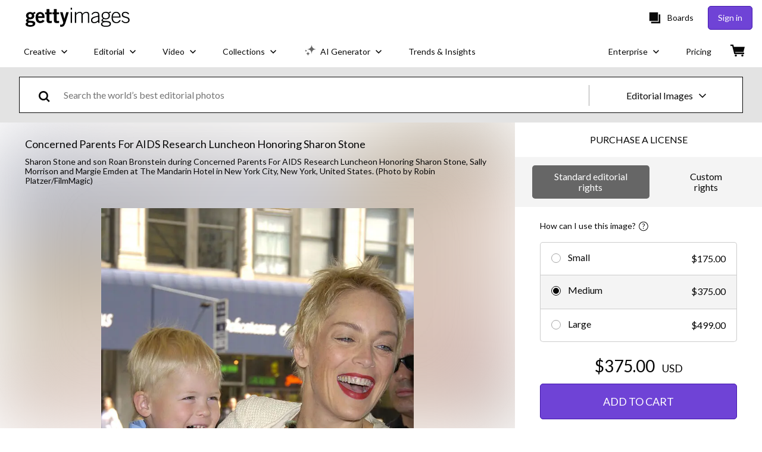

--- FILE ---
content_type: text/html; charset=utf-8
request_url: https://www.gettyimages.com/detail/news-photo/sharon-stone-and-son-roan-bronstein-during-concerned-news-photo/110187970?et=Do2qoePMRPteHojnEUNkzA
body_size: 56213
content:
<!DOCTYPE html><html class="en-us getty no-js" lang="en-us" prefix="og: http://ogp.me/ns#"><head><script>window.renderStart = new Date().getTime();
window.currentSite = {
  domainSuffix: "com",
  nickname: "getty",
  isGetty: true,
  isiStock: false,
  countryLanguagePrefix: "",
  tld: "com",
  path: "/detail/news-photo/sharon-stone-and-son-roan-bronstein-during-concerned-news-photo/110187970",
  host: "www.gettyimages.com"
}
window.notificationsContext = '';
window.currentApplication = "asset-detail";
window.pipelineId = "3145695";
window.requireCookieConsent = false
window.environment = {
  isProduction: true
}
window.pipelineId = "3145695"
window.experiences = {"reactcreativecarousel":{"is_active":true,"active_offers":{"offers":"Carousel"},"metadata":{"bot":"Carousel","pulse":"true"}},"reactcreativeimageslanding":{"is_active":true,"active_offers":{},"metadata":{"bot":"true"}},"seowhitelistandcanonicals":{"is_active":true,"active_offers":{},"metadata":{"bot":"true"}},"setfederatedcomponentcookies":{"is_active":true,"active_offers":{},"metadata":{"bot":"true"}}}
window.google_tag_manager_id = "GTM-P4WB37"</script><script>(function() {
  window.localeStrings = window.localeStrings || {};
  var lsData = null;
  for (var key in lsData) { window.localeStrings[key] = lsData[key]; }

  window.visitorExperiencesData = window.visitorExperiencesData || {};
  var veData = null;
  for (var key in veData) { window.visitorExperiencesData[key] = veData[key]; }

  //HACK? - SiteMap class script is not loaded yet, but here is where we know the values for its constructor.
  if(!window.siteMap){window.siteMap = {};}
  window.siteMap.constructorValues = {
    location: window.location,
    countryLanguagePrefixes: {},
    languageOnlyPrefixes: {},
    siteMapMethods: null
  };

  window.siteCapabilitiesData = window.siteCapabilitiesData || {};
  var scData = null;
  for (var key in scData) { window.siteCapabilitiesData[key] = scData[key]; }

  window.user = {}
  window.user.isRemembered = false;
  window.user.isSecurelyRemembered = false;
  window.user.isAuthenticated = false;
  window.user.autoSuggestLocale = "en-us";
  window.user.isBot = true;
  window.isMobile = false;
  window.user.locale = "en-us"
  window.application = {
    app_prefix: "asset-detail"
  };
})();</script><link rel="preconnect" href="//spectrum.gettyimages.com"><link rel="preconnect" href="//media.gettyimages.com"><link rel="dns-prefetch" href="//spectrum.gettyimages.com"><link rel="dns-prefetch" href="//media.gettyimages.com"><link href="https://fonts.gstatic.com" rel="preconnect" /><link href="https://fonts.googleapis.com/css?family=Lato:400,400i,700,700i&amp;subset=latin-ext" rel="stylesheet" /><link href="/favicon.ico" rel="icon" type="image/x-icon" /><link href="/favicon-16x16.png" rel="icon" sizes="16x16" type="image/png" /><link href="/favicon-32x32.png" rel="icon" sizes="32x32" type="image/png" /><link href="/favicon-48x48.png" rel="icon" sizes="48x48" type="image/png" /><link href="/favicon-64x64.png" rel="icon" sizes="64x64" type="image/png" /><link href="/favicon-96x96.png" rel="icon" sizes="96x96" type="image/png" /><link href="/favicon-128x128.png" rel="icon" sizes="128x128" type="image/png" /><link href="/favicon-192x192.png" rel="icon" sizes="192x192" type="image/png" /><link href="/favicon-256x256.png" rel="icon" sizes="256x256" type="image/png" /><link rel="stylesheet" type="text/css" media="all" href="/asset-detail/assets/css/getty.3df17063987c22475567.css"><link rel="stylesheet" type="text/css" media="all" href="/asset-detail/assets/css/application.64a5548edb58f3176762.css"><script type="text/javascript" src="/asset-detail/assets/polyfill.c488898ad8e4dbd27672.js" nomodule="nomodule"></script><script type="text/javascript" src="/asset-detail/assets/application.01c37754e5fed839921e.js" defer="defer"></script><title>Sharon Stone and son Roan Bronstein during Concerned Parents For AIDS... News Photo - Getty Images</title><meta charset="utf-8" /><meta name="csrf-param" content="authenticity_token" />
<meta name="csrf-token" content="fjXybtCq8YHzVtlwaovZo-m8l0Ur_J5YbPwXDgZ0oGW52aJ7P5_NKYo28weZLaUB1c-zlBJkIQ-g40XYcipC6w" /><meta name="title" content="Sharon Stone and son Roan Bronstein during Concerned Parents For AIDS... News Photo - Getty Images" /><meta name="description" content="Sharon Stone and son Roan Bronstein during Concerned Parents For AIDS Research Luncheon Honoring Sharon Stone, Sally Morrison and Margie Emden at The Mandarin Hotel in New York City, New York, United... Get premium, high resolution news photos at Getty Images" /><meta name="viewport" content="width=device-width, initial-scale=1.0" /><meta name="apple-mobile-web-app-capable" content="yes" /><meta name="apple-mobile-web-app-status-bar-style" content="black-translucent" /><meta name="robots" content="noai, noimageai" /><meta content="Sharon Stone and son Roan Bronstein during Concerned Parents For AIDS..." property="og:title" /><meta content="https://media.gettyimages.com/id/110187970/photo/concerned-parents-for-aids-research-luncheon-honoring-sharon-stone.jpg?s=594x594&amp;w=gi&amp;k=20&amp;c=x50eF-MRks361Jh87pZDNlbl-lYJIYrP0gNt_MzQyso=" property="og:image" /><meta content="/detail/news-photo/sharon-stone-and-son-roan-bronstein-during-concerned-news-photo/110187970" property="og:url" /><meta content="405" property="og:image:width" /><meta content="594" property="og:image:height" /><meta content="Sharon Stone and son Roan Bronstein during Concerned Parents For AIDS Research Luncheon Honoring Sharon Stone, Sally Morrison and Margie Emden at The Mandarin Hotel in New York City, New York, United..." property="og:description" /><meta content="en_US" property="og:locale" /><meta content="Getty Images" property="og:site_name" /><meta content="article" property="og:type" /><meta content="@gettyimages" name="twitter:site" /><meta content="summary_large_image" name="twitter:card" /><meta content="Sharon Stone and son Roan Bronstein during Concerned Parents For AIDS..." name="twitter:title" /><meta content="https://media.gettyimages.com/id/110187970/photo/concerned-parents-for-aids-research-luncheon-honoring-sharon-stone.jpg?s=594x594&amp;w=gi&amp;k=20&amp;c=x50eF-MRks361Jh87pZDNlbl-lYJIYrP0gNt_MzQyso=" name="twitter:image" /><meta content="405" name="twitter:image:width" /><meta content="594" name="twitter:image:height" /><meta content="max-image-preview:large" name="robots" /><meta content="app-id=376812381,app-argument=https://www.gettyimages.com/detail/news-photo/sharon-stone-and-son-roan-bronstein-during-concerned-news-photo/110187970?et=Do2qoePMRPteHojnEUNkzA" name="apple-itunes-app" /><link href="https://www.gettyimages.com.au/detail/news-photo/sharon-stone-and-son-roan-bronstein-during-concerned-news-photo/110187970" hreflang="en-AU" rel="alternate" /><link href="https://www.gettyimages.be/detail/nieuwsfoto%27s/sharon-stone-and-son-roan-bronstein-during-concerned-nieuwsfotos/110187970" hreflang="nl-BE" rel="alternate" /><link href="https://www.gettyimages.com.br/detail/foto-jornal%C3%ADstica/sharon-stone-and-son-roan-bronstein-during-concerned-foto-jornal%C3%ADstica/110187970" hreflang="pt-BR" rel="alternate" /><link href="https://www.gettyimages.ca/detail/news-photo/sharon-stone-and-son-roan-bronstein-during-concerned-news-photo/110187970" hreflang="en-CA" rel="alternate" /><link href="https://www.gettyimages.dk/detail/news-photo/sharon-stone-and-son-roan-bronstein-during-concerned-news-photo/110187970" hreflang="en-DK" rel="alternate" /><link href="https://www.gettyimages.de/detail/nachrichtenfoto/sharon-stone-and-son-roan-bronstein-during-concerned-nachrichtenfoto/110187970" hreflang="de" rel="alternate" /><link href="https://www.gettyimages.es/detail/fotograf%C3%ADa-de-noticias/sharon-stone-and-son-roan-bronstein-during-fotograf%C3%ADa-de-noticias/110187970" hreflang="es" rel="alternate" /><link href="https://www.gettyimages.fr/detail/photo-d%27actualit%C3%A9/sharon-stone-and-son-roan-bronstein-during-concerned-photo-dactualit%C3%A9/110187970" hreflang="fr" rel="alternate" /><link href="https://www.gettyimages.in/detail/news-photo/sharon-stone-and-son-roan-bronstein-during-concerned-news-photo/110187970" hreflang="en-IN" rel="alternate" /><link href="https://www.gettyimages.ie/detail/news-photo/sharon-stone-and-son-roan-bronstein-during-concerned-news-photo/110187970" hreflang="en-IE" rel="alternate" /><link href="https://www.gettyimages.it/detail/fotografie-di-cronaca/sharon-stone-and-son-roan-bronstein-during-fotografie-di-cronaca/110187970" hreflang="it" rel="alternate" /><link href="https://www.gettyimages.com.mx/detail/fotograf%C3%ADa-de-noticias/sharon-stone-and-son-roan-bronstein-during-fotograf%C3%ADa-de-noticias/110187970" hreflang="es-MX" rel="alternate" /><link href="https://www.gettyimages.nl/detail/nieuwsfoto%27s/sharon-stone-and-son-roan-bronstein-during-concerned-nieuwsfotos/110187970" hreflang="nl" rel="alternate" /><link href="https://www.gettyimages.co.nz/detail/news-photo/sharon-stone-and-son-roan-bronstein-during-concerned-news-photo/110187970" hreflang="en-NZ" rel="alternate" /><link href="https://www.gettyimages.no/detail/news-photo/sharon-stone-and-son-roan-bronstein-during-concerned-news-photo/110187970" hreflang="en-NO" rel="alternate" /><link href="https://www.gettyimages.at/detail/nachrichtenfoto/sharon-stone-and-son-roan-bronstein-during-concerned-nachrichtenfoto/110187970" hreflang="de-AT" rel="alternate" /><link href="https://www.gettyimages.pt/detail/fotografia-de-not%C3%ADcias/sharon-stone-and-son-roan-bronstein-during-fotografia-de-not%C3%ADcias/110187970" hreflang="pt" rel="alternate" /><link href="https://www.gettyimages.ch/detail/nachrichtenfoto/sharon-stone-and-son-roan-bronstein-during-concerned-nachrichtenfoto/110187970" hreflang="de-CH" rel="alternate" /><link href="https://www.gettyimages.fi/detail/uutiskuva/sharon-stone-and-son-roan-bronstein-during-concerned-parents-uutiskuva/110187970" hreflang="en-FI" rel="alternate" /><link href="https://www.gettyimages.se/detail/nyhetsfoto/sharon-stone-and-son-roan-bronstein-during-concerned-nyhetsfoto/110187970" hreflang="sv" rel="alternate" /><link href="https://www.gettyimages.ae/detail/news-photo/sharon-stone-and-son-roan-bronstein-during-concerned-news-photo/110187970" hreflang="en-AE" rel="alternate" /><link href="https://www.gettyimages.co.uk/detail/news-photo/sharon-stone-and-son-roan-bronstein-during-concerned-news-photo/110187970" hreflang="en-GB" rel="alternate" /><link href="https://www.gettyimages.com/detail/news-photo/sharon-stone-and-son-roan-bronstein-during-concerned-news-photo/110187970" hreflang="en-US" rel="alternate" /><link href="https://www.gettyimages.hk/detail/%E6%96%B0%E8%81%9E%E7%85%A7%E7%89%87/sharon-stone-and-son-roan-bronstein-during-concerned-parents-for-%E6%96%B0%E8%81%9E%E7%85%A7%E7%89%87/110187970" hreflang="zh-HK" rel="alternate" /><link href="https://www.gettyimages.co.jp/detail/%E3%83%8B%E3%83%A5%E3%83%BC%E3%82%B9%E5%86%99%E7%9C%9F/sharon-stone-and-son-roan-bronstein-during-concerned-parents-%E3%83%8B%E3%83%A5%E3%83%BC%E3%82%B9%E5%86%99%E7%9C%9F/110187970" hreflang="ja" rel="alternate" /><link href="https://www.gettyimages.com/detail/news-photo/sharon-stone-and-son-roan-bronstein-during-concerned-news-photo/110187970" hreflang="x-default" rel="alternate" /><link href="/detail/news-photo/sharon-stone-and-son-roan-bronstein-during-concerned-news-photo/110187970" rel="canonical" /><link href="/sign-in?returnurl=%2Fdetail%2Fnews-photo%2Fsharon-stone-and-son-roan-bronstein-during-concerned-news-photo%2F110187970%3Fet%3DDo2qoePMRPteHojnEUNkzA" rel="signin" /><link href="/purchase/cart" rel="cart" /><link href="http://www.gettyimages.com/opensearch.xml" rel="search" type="application/opensearchdescription+xml" /></head><body class="asset_detail_container asset-detail-page"><meta name="itemType" content="https://schema.org/WebPage" /><div id="header-wrapper">      <script type="application/json" data-component='Header'>
        {"layout":"full","currentPage":"asset_detail","showEnterpriseDropdown":true,"linkDisabled":false}
      </script>
      <script type="text/javascript">if(!window.remotes) { window.remotes = {}; }</script><link rel="stylesheet" href="/components/global-nav/static/css/alliance-ui-styles.96f78420de99040ee2c7.css"/><link rel="stylesheet" href="/components/global-nav/static/css/9385.cadda3a6b24fcf29ec05.css"/><link rel="stylesheet" href="/components/global-nav/static/css/components-getty-Header.70d5f83c24aae5bd521a.css"/><link rel="stylesheet" href="/components/global-nav/static/css/Header.f22ce4f2595e3f5f52d1.css"/><script src="/components/global-nav/static/remoteEntry.54dd08ba2971bc1ee616.js" integrity="sha384-1fR4o0kAXq4b/1tX9bUEd3eGLnUf/nnMdZCLjDPVhyL9XjVjOgob3jeT7q77bovg" defer=""></script><script src="/components/global-nav/static/7029.021356130f6d91d785e2.js" integrity="sha384-/Rubeahr1lNg/4r6vFydVMt2wEBLd9LTtYiXoPq6jbAeEjGpvghkalM5cjThaS/R" defer=""></script><script src="/components/global-nav/static/Header.cd285e831d4093f0ab52.js" integrity="sha384-vFxU8CzQkzdJPn5TGsOGDF7z5s9ko19ZzEH4j77j1ngKWNNkU3CA2E0uv2wzQ6+p" defer=""></script><script src="/components/global-nav/static/getty-js.195d9ec4f281e473f9f9.js" integrity="sha384-9dCQoIYD6JaN6DUuHsI0rUSc23SOAgrbp9rMksq5yNcynk9sHUW0pIsBcoH8tWFG" defer=""></script><script src="/components/global-nav/static/locales-getty-en-us.98fa41bd2500a0e9011c.js" integrity="sha384-dNZ6VhXwInZ+cA6ubwM7/IzCSpI+AZNTNKORzWggJSeGEzHiCej8weLlBODytUda" defer=""></script><script src="/components/global-nav/static/7753.e8e37fbb58e65fe58f6d.js" integrity="sha384-oj4NW7yTrtNI7lWqvhxN6PGC8/7AmDMPpIWAH7haDFxC5nwICkAyZQpl7QUEoInB" defer=""></script><script src="/components/global-nav/static/5000.e78876c5ea36791488c2.js" integrity="sha384-bNcnkBEg8GZnM5zoPw7l52xEfygz1egB6nFUZVCUpI5yJumoRSW4qJpLhN8fAglU" defer=""></script><script src="/components/global-nav/static/2482.66dcf6f1816a77e20a1f.js" integrity="sha384-KoN7VKfGsCUidco3NX/BL9LKqPSVCciqdgF7rhEI2UpvbyK74qeFo957CLnUxaE+" defer=""></script><script src="/components/global-nav/static/4176.93100ad5d38a406d7c2d.js" integrity="sha384-z5g9G4DQO3a2AKdzDfUYVDw7ni1WMf0zIxVP8slKmsBvpX9xnpbbH/62IMW4kWfe" defer=""></script><script src="/components/global-nav/static/7054.b2cbdc11df5af4c3a34b.js" integrity="sha384-h9uxpRBL/yzoW3ZcdqvleCZlYHP+HYORSfy1HC0DnCqFID2d41XzY48LbVIeKqX6" defer=""></script><script src="/components/global-nav/static/components-getty-Header.b757d62fcf2c908d2899.js" integrity="sha384-BY0/u5+NJjf+8o3ZWezCHt545XHWipo/i9/2oZiCO/XqKMjOCD8WciRTtdx54e/x" defer=""></script><div ng-non-bindable="true" data-component="Header" data-prerender="true" data-app="global_nav" data-locale="en-us" data-site="getty" data-federated-component="true" data-root="false"><!--$--><script id="header_434699" type="text/javascript">if(!window.remotes['global_nav']){window.remotes['global_nav']={};}
    window.remotes['global_nav']['header']={};
    window.remotes['global_nav']['header'].state="%7B%22mutations%22%3A%5B%5D%2C%22queries%22%3A%5B%7B%22dehydratedAt%22%3A1768967313301%2C%22state%22%3A%7B%22data%22%3A%7B%22premiumDashBoardEnabled%22%3Afalse%2C%22isAnonymous%22%3Atrue%2C%22isAuthenticated%22%3Afalse%2C%22isKnownUser%22%3Afalse%2C%22isBot%22%3Afalse%2C%22isTeamLeader%22%3Afalse%2C%22isTeamMember%22%3Afalse%2C%22billingCountryCode%22%3A%22USA%22%2C%22hasActiveGenerationAgreement%22%3Afalse%2C%22isEligibleForPremiumPlusMusic%22%3Atrue%2C%22displayName%22%3A%22%22%2C%22emergencyBannersData%22%3A%7B%7D%2C%22creativeTrendingSearchLinksImage%22%3A%5B%7B%22name%22%3A%22Martin%20Luther%20King%20Jr%22%2C%22gaName%22%3A%22Martin%20Luther%20King%20Jr%22%2C%22href%22%3A%22%2Fphotos%2Fmartin-luther-king-jr%22%7D%2C%7B%22name%22%3A%22Ai%22%2C%22gaName%22%3A%22Ai%22%2C%22href%22%3A%22%2Fphotos%2Fai%22%7D%2C%7B%22name%22%3A%22Paper%20Texture%22%2C%22gaName%22%3A%22Paper%20Texture%22%2C%22href%22%3A%22%2Fphotos%2Fpaper-texture%22%7D%2C%7B%22name%22%3A%22Data%20Center%22%2C%22gaName%22%3A%22Data%20Center%22%2C%22href%22%3A%22%2Fphotos%2Fdata-center%22%7D%2C%7B%22name%22%3A%22Family%22%2C%22gaName%22%3A%22Family%22%2C%22href%22%3A%22%2Fphotos%2Ffamily%22%7D%2C%7B%22name%22%3A%22American%20Flag%22%2C%22gaName%22%3A%22American%20Flag%22%2C%22href%22%3A%22%2Fphotos%2Famerican-flag%22%7D%2C%7B%22name%22%3A%22Valentines%20Day%22%2C%22gaName%22%3A%22Valentines%20Day%22%2C%22href%22%3A%22%2Fphotos%2Fvalentines-day%22%7D%2C%7B%22name%22%3A%22Black%20History%20Month%22%2C%22gaName%22%3A%22Black%20History%20Month%22%2C%22href%22%3A%22%2Fphotos%2Fblack-history-month%22%7D%2C%7B%22name%22%3A%22Artificial%20Intelligence%22%2C%22gaName%22%3A%22Artificial%20Intelligence%22%2C%22href%22%3A%22%2Fphotos%2Fartificial-intelligence%22%7D%2C%7B%22name%22%3A%22Abstract%20Background%22%2C%22gaName%22%3A%22Abstract%20Background%22%2C%22href%22%3A%22%2Fphotos%2Fabstract-background%22%7D%2C%7B%22name%22%3A%22Texture%22%2C%22gaName%22%3A%22Texture%22%2C%22href%22%3A%22%2Fphotos%2Ftexture%22%7D%2C%7B%22name%22%3A%22Heart%22%2C%22gaName%22%3A%22Heart%22%2C%22href%22%3A%22%2Fphotos%2Fheart%22%7D%2C%7B%22name%22%3A%22Martin%20Luther%20King%22%2C%22gaName%22%3A%22Martin%20Luther%20King%22%2C%22href%22%3A%22%2Fphotos%2Fmartin-luther-king%22%7D%2C%7B%22name%22%3A%22Laptop%22%2C%22gaName%22%3A%22Laptop%22%2C%22href%22%3A%22%2Fphotos%2Flaptop%22%7D%2C%7B%22name%22%3A%22Business%20Meeting%22%2C%22gaName%22%3A%22Business%20Meeting%22%2C%22href%22%3A%22%2Fphotos%2Fbusiness-meeting%22%7D%2C%7B%22name%22%3A%22Basketball%22%2C%22gaName%22%3A%22Basketball%22%2C%22href%22%3A%22%2Fphotos%2Fbasketball%22%7D%2C%7B%22name%22%3A%22Doctor%22%2C%22gaName%22%3A%22Doctor%22%2C%22href%22%3A%22%2Fphotos%2Fdoctor%22%7D%2C%7B%22name%22%3A%22Arrow%22%2C%22gaName%22%3A%22Arrow%22%2C%22href%22%3A%22%2Fphotos%2Farrow%22%7D%2C%7B%22name%22%3A%22Mlk%22%2C%22gaName%22%3A%22Mlk%22%2C%22href%22%3A%22%2Fphotos%2Fmlk%22%7D%2C%7B%22name%22%3A%22Business%22%2C%22gaName%22%3A%22Business%22%2C%22href%22%3A%22%2Fphotos%2Fbusiness%22%7D%5D%2C%22creativeTrendingSearchLinksVideo%22%3A%5B%7B%22name%22%3A%22Ai%22%2C%22gaName%22%3A%22Ai%22%2C%22href%22%3A%22%2Fvideos%2Fai%22%7D%2C%7B%22name%22%3A%22Money%22%2C%22gaName%22%3A%22Money%22%2C%22href%22%3A%22%2Fvideos%2Fmoney%22%7D%2C%7B%22name%22%3A%22White%20House%22%2C%22gaName%22%3A%22White%20House%22%2C%22href%22%3A%22%2Fvideos%2Fwhite-house%22%7D%2C%7B%22name%22%3A%22Greenland%22%2C%22gaName%22%3A%22Greenland%22%2C%22href%22%3A%22%2Fvideos%2Fgreenland%22%7D%2C%7B%22name%22%3A%22Football%22%2C%22gaName%22%3A%22Football%22%2C%22href%22%3A%22%2Fvideos%2Ffootball%22%7D%2C%7B%22name%22%3A%22Data%22%2C%22gaName%22%3A%22Data%22%2C%22href%22%3A%22%2Fvideos%2Fdata%22%7D%2C%7B%22name%22%3A%22American%20Flag%22%2C%22gaName%22%3A%22American%20Flag%22%2C%22href%22%3A%22%2Fvideos%2Famerican-flag%22%7D%2C%7B%22name%22%3A%22Supreme%20Court%22%2C%22gaName%22%3A%22Supreme%20Court%22%2C%22href%22%3A%22%2Fvideos%2Fsupreme-court%22%7D%2C%7B%22name%22%3A%22Social%20Media%22%2C%22gaName%22%3A%22Social%20Media%22%2C%22href%22%3A%22%2Fvideos%2Fsocial-media%22%7D%2C%7B%22name%22%3A%22Iran%22%2C%22gaName%22%3A%22Iran%22%2C%22href%22%3A%22%2Fvideos%2Firan%22%7D%2C%7B%22name%22%3A%22Confetti%22%2C%22gaName%22%3A%22Confetti%22%2C%22href%22%3A%22%2Fvideos%2Fconfetti%22%7D%2C%7B%22name%22%3A%22New%20York%20City%22%2C%22gaName%22%3A%22New%20York%20City%22%2C%22href%22%3A%22%2Fvideos%2Fnew-york-city%22%7D%2C%7B%22name%22%3A%22Small%20Business%22%2C%22gaName%22%3A%22Small%20Business%22%2C%22href%22%3A%22%2Fvideos%2Fsmall-business%22%7D%2C%7B%22name%22%3A%22Washington%20Dc%22%2C%22gaName%22%3A%22Washington%20Dc%22%2C%22href%22%3A%22%2Fvideos%2Fwashington-dc%22%7D%2C%7B%22name%22%3A%22Credit%20Card%22%2C%22gaName%22%3A%22Credit%20Card%22%2C%22href%22%3A%22%2Fvideos%2Fcredit-card%22%7D%2C%7B%22name%22%3A%22Basketball%22%2C%22gaName%22%3A%22Basketball%22%2C%22href%22%3A%22%2Fvideos%2Fbasketball%22%7D%2C%7B%22name%22%3A%22Fire%22%2C%22gaName%22%3A%22Fire%22%2C%22href%22%3A%22%2Fvideos%2Ffire%22%7D%2C%7B%22name%22%3A%22Hospital%22%2C%22gaName%22%3A%22Hospital%22%2C%22href%22%3A%22%2Fvideos%2Fhospital%22%7D%2C%7B%22name%22%3A%22Abstract%20Background%22%2C%22gaName%22%3A%22Abstract%20Background%22%2C%22href%22%3A%22%2Fvideos%2Fabstract-background%22%7D%2C%7B%22name%22%3A%22Philadelphia%20Skyline%22%2C%22gaName%22%3A%22Philadelphia%20Skyline%22%2C%22href%22%3A%22%2Fvideos%2Fphiladelphia-skyline%22%7D%5D%2C%22creativeTrendingSearchLinksIllustration%22%3A%5B%7B%22name%22%3A%22Greenland%20Map%22%2C%22gaName%22%3A%22Greenland%20Map%22%2C%22href%22%3A%22%2Fillustrations%2Fgreenland-map%22%7D%2C%7B%22name%22%3A%22Health%22%2C%22gaName%22%3A%22Health%22%2C%22href%22%3A%22%2Fillustrations%2Fhealth%22%7D%2C%7B%22name%22%3A%22Ponce%20De%20Leon%22%2C%22gaName%22%3A%22Ponce%20De%20Leon%22%2C%22href%22%3A%22%2Fillustrations%2Fponce-de-leon%22%7D%2C%7B%22name%22%3A%22Winter%20Theme%20Background%22%2C%22gaName%22%3A%22Winter%20Theme%20Background%22%2C%22href%22%3A%22%2Fillustrations%2Fwinter-theme-background%22%7D%2C%7B%22name%22%3A%22Glp1%22%2C%22gaName%22%3A%22Glp1%22%2C%22href%22%3A%22%2Fillustrations%2Fglp1%22%7D%2C%7B%22name%22%3A%22Football%22%2C%22gaName%22%3A%22Football%22%2C%22href%22%3A%22%2Fillustrations%2Ffootball%22%7D%2C%7B%22name%22%3A%22Space%20Planets%20Science%22%2C%22gaName%22%3A%22Space%20Planets%20Science%22%2C%22href%22%3A%22%2Fillustrations%2Fspace-planets-science%22%7D%2C%7B%22name%22%3A%22Pen%22%2C%22gaName%22%3A%22Pen%22%2C%22href%22%3A%22%2Fillustrations%2Fpen%22%7D%2C%7B%22name%22%3A%22Cupid%22%2C%22gaName%22%3A%22Cupid%22%2C%22href%22%3A%22%2Fillustrations%2Fcupid%22%7D%2C%7B%22name%22%3A%22Human%20Heart%22%2C%22gaName%22%3A%22Human%20Heart%22%2C%22href%22%3A%22%2Fillustrations%2Fhuman-heart%22%7D%2C%7B%22name%22%3A%22Edgar%20Allan%20Poe%22%2C%22gaName%22%3A%22Edgar%20Allan%20Poe%22%2C%22href%22%3A%22%2Fillustrations%2Fedgar-allan-poe%22%7D%2C%7B%22name%22%3A%22Alaska%20Map%22%2C%22gaName%22%3A%22Alaska%20Map%22%2C%22href%22%3A%22%2Fillustrations%2Falaska-map%22%7D%2C%7B%22name%22%3A%22Liver%22%2C%22gaName%22%3A%22Liver%22%2C%22href%22%3A%22%2Fillustrations%2Fliver%22%7D%2C%7B%22name%22%3A%22Police%20Lights%22%2C%22gaName%22%3A%22Police%20Lights%22%2C%22href%22%3A%22%2Fillustrations%2Fpolice-lights%22%7D%2C%7B%22name%22%3A%22Iran%22%2C%22gaName%22%3A%22Iran%22%2C%22href%22%3A%22%2Fillustrations%2Firan%22%7D%2C%7B%22name%22%3A%22Ai%20Music%22%2C%22gaName%22%3A%22Ai%20Music%22%2C%22href%22%3A%22%2Fillustrations%2Fai-music%22%7D%2C%7B%22name%22%3A%22Watercolor%20Orange%20Flower%22%2C%22gaName%22%3A%22Watercolor%20Orange%20Flower%22%2C%22href%22%3A%22%2Fillustrations%2Fwatercolor-orange-flower%22%7D%2C%7B%22name%22%3A%22Winter%20Background%22%2C%22gaName%22%3A%22Winter%20Background%22%2C%22href%22%3A%22%2Fillustrations%2Fwinter-background%22%7D%5D%2C%22creativeTrendingSearchLinksVector%22%3A%5B%7B%22name%22%3A%22Black%20History%20Month%22%2C%22gaName%22%3A%22Black%20History%20Month%22%2C%22href%22%3A%22%2Fvectors%2Fblack-history-month%22%7D%2C%7B%22name%22%3A%22Heart%22%2C%22gaName%22%3A%22Heart%22%2C%22href%22%3A%22%2Fvectors%2Fheart%22%7D%2C%7B%22name%22%3A%22Arrow%22%2C%22gaName%22%3A%22Arrow%22%2C%22href%22%3A%22%2Fvectors%2Farrow%22%7D%2C%7B%22name%22%3A%22Valentines%20Day%22%2C%22gaName%22%3A%22Valentines%20Day%22%2C%22href%22%3A%22%2Fvectors%2Fvalentines-day%22%7D%2C%7B%22name%22%3A%22Texture%22%2C%22gaName%22%3A%22Texture%22%2C%22href%22%3A%22%2Fvectors%2Ftexture%22%7D%2C%7B%22name%22%3A%22Abstract%20Background%22%2C%22gaName%22%3A%22Abstract%20Background%22%2C%22href%22%3A%22%2Fvectors%2Fabstract-background%22%7D%2C%7B%22name%22%3A%22Arrows%22%2C%22gaName%22%3A%22Arrows%22%2C%22href%22%3A%22%2Fvectors%2Farrows%22%7D%2C%7B%22name%22%3A%22Calendar%22%2C%22gaName%22%3A%22Calendar%22%2C%22href%22%3A%22%2Fvectors%2Fcalendar%22%7D%2C%7B%22name%22%3A%22Ai%22%2C%22gaName%22%3A%22Ai%22%2C%22href%22%3A%22%2Fvectors%2Fai%22%7D%2C%7B%22name%22%3A%22World%20Map%22%2C%22gaName%22%3A%22World%20Map%22%2C%22href%22%3A%22%2Fvectors%2Fworld-map%22%7D%2C%7B%22name%22%3A%22Paper%20Texture%22%2C%22gaName%22%3A%22Paper%20Texture%22%2C%22href%22%3A%22%2Fvectors%2Fpaper-texture%22%7D%2C%7B%22name%22%3A%22Valentines%20Background%22%2C%22gaName%22%3A%22Valentines%20Background%22%2C%22href%22%3A%22%2Fvectors%2Fvalentines-background%22%7D%2C%7B%22name%22%3A%22Calendar%20Icon%22%2C%22gaName%22%3A%22Calendar%20Icon%22%2C%22href%22%3A%22%2Fvectors%2Fcalendar-icon%22%7D%2C%7B%22name%22%3A%22Confetti%22%2C%22gaName%22%3A%22Confetti%22%2C%22href%22%3A%22%2Fvectors%2Fconfetti%22%7D%2C%7B%22name%22%3A%22Iphone%22%2C%22gaName%22%3A%22Iphone%22%2C%22href%22%3A%22%2Fvectors%2Fiphone%22%7D%2C%7B%22name%22%3A%22Check%20Mark%22%2C%22gaName%22%3A%22Check%20Mark%22%2C%22href%22%3A%22%2Fvectors%2Fcheck-mark%22%7D%2C%7B%22name%22%3A%22Banner%22%2C%22gaName%22%3A%22Banner%22%2C%22href%22%3A%22%2Fvectors%2Fbanner%22%7D%2C%7B%22name%22%3A%22Laptop%22%2C%22gaName%22%3A%22Laptop%22%2C%22href%22%3A%22%2Fvectors%2Flaptop%22%7D%2C%7B%22name%22%3A%22Valentines%20Day%20Background%22%2C%22gaName%22%3A%22Valentines%20Day%20Background%22%2C%22href%22%3A%22%2Fvectors%2Fvalentines-day-background%22%7D%2C%7B%22name%22%3A%22Infographic%22%2C%22gaName%22%3A%22Infographic%22%2C%22href%22%3A%22%2Fvectors%2Finfographic%22%7D%5D%2C%22editorialTrendingSearchLinksImage%22%3A%5B%7B%22name%22%3A%22Trump%22%2C%22gaName%22%3A%22Trump%22%2C%22href%22%3A%22%2Fphotos%2Ftrump%22%7D%2C%7B%22name%22%3A%22Donald%20Trump%22%2C%22gaName%22%3A%22Donald%20Trump%22%2C%22href%22%3A%22%2Fphotos%2Fdonald-trump%22%7D%2C%7B%22name%22%3A%22Golden%20Globes%22%2C%22gaName%22%3A%22Golden%20Globes%22%2C%22href%22%3A%22%2Fphotos%2Fgolden-globes%22%7D%2C%7B%22name%22%3A%22Teyana%20Taylor%22%2C%22gaName%22%3A%22Teyana%20Taylor%22%2C%22href%22%3A%22%2Fphotos%2Fteyana-taylor%22%7D%2C%7B%22name%22%3A%22Iran%22%2C%22gaName%22%3A%22Iran%22%2C%22href%22%3A%22%2Fphotos%2Firan%22%7D%2C%7B%22name%22%3A%22Mike%20Tomlin%22%2C%22gaName%22%3A%22Mike%20Tomlin%22%2C%22href%22%3A%22%2Fphotos%2Fmike-tomlin%22%7D%2C%7B%22name%22%3A%22Minneapolis%22%2C%22gaName%22%3A%22Minneapolis%22%2C%22href%22%3A%22%2Fphotos%2Fminneapolis%22%7D%2C%7B%22name%22%3A%22Josh%20Allen%22%2C%22gaName%22%3A%22Josh%20Allen%22%2C%22href%22%3A%22%2Fphotos%2Fjosh-allen%22%7D%2C%7B%22name%22%3A%22John%20Harbaugh%22%2C%22gaName%22%3A%22John%20Harbaugh%22%2C%22href%22%3A%22%2Fphotos%2Fjohn-harbaugh%22%7D%2C%7B%22name%22%3A%22Jerome%20Powell%22%2C%22gaName%22%3A%22Jerome%20Powell%22%2C%22href%22%3A%22%2Fphotos%2Fjerome-powell%22%7D%2C%7B%22name%22%3A%22Jennifer%20Lawrence%22%2C%22gaName%22%3A%22Jennifer%20Lawrence%22%2C%22href%22%3A%22%2Fphotos%2Fjennifer-lawrence%22%7D%2C%7B%22name%22%3A%22Greenland%22%2C%22gaName%22%3A%22Greenland%22%2C%22href%22%3A%22%2Fphotos%2Fgreenland%22%7D%2C%7B%22name%22%3A%22Timothee%20Chalamet%22%2C%22gaName%22%3A%22Timothee%20Chalamet%22%2C%22href%22%3A%22%2Fphotos%2Ftimothee-chalamet%22%7D%2C%7B%22name%22%3A%22Drake%20Maye%22%2C%22gaName%22%3A%22Drake%20Maye%22%2C%22href%22%3A%22%2Fphotos%2Fdrake-maye%22%7D%2C%7B%22name%22%3A%22Caleb%20Williams%22%2C%22gaName%22%3A%22Caleb%20Williams%22%2C%22href%22%3A%22%2Fphotos%2Fcaleb-williams%22%7D%2C%7B%22name%22%3A%22Nikki%20Glaser%22%2C%22gaName%22%3A%22Nikki%20Glaser%22%2C%22href%22%3A%22%2Fphotos%2Fnikki-glaser%22%7D%2C%7B%22name%22%3A%22Iran%20Protest%22%2C%22gaName%22%3A%22Iran%20Protest%22%2C%22href%22%3A%22%2Fphotos%2Firan-protest%22%7D%2C%7B%22name%22%3A%22Ariana%20Grande%22%2C%22gaName%22%3A%22Ariana%20Grande%22%2C%22href%22%3A%22%2Fphotos%2Fariana-grande%22%7D%2C%7B%22name%22%3A%22Bo%20Nix%22%2C%22gaName%22%3A%22Bo%20Nix%22%2C%22href%22%3A%22%2Fphotos%2Fbo-nix%22%7D%2C%7B%22name%22%3A%22Timothy%20Busfield%22%2C%22gaName%22%3A%22Timothy%20Busfield%22%2C%22href%22%3A%22%2Fphotos%2Ftimothy-busfield%22%7D%5D%2C%22editorialTrendingSearchLinksVideo%22%3A%5B%7B%22name%22%3A%22Golden%20Globes%22%2C%22gaName%22%3A%22Golden%20Globes%22%2C%22href%22%3A%22%2Fvideos%2Fgolden-globes%22%7D%2C%7B%22name%22%3A%22Teyana%20Taylor%22%2C%22gaName%22%3A%22Teyana%20Taylor%22%2C%22href%22%3A%22%2Fvideos%2Fteyana-taylor%22%7D%2C%7B%22name%22%3A%22Jennifer%20Lawrence%22%2C%22gaName%22%3A%22Jennifer%20Lawrence%22%2C%22href%22%3A%22%2Fvideos%2Fjennifer-lawrence%22%7D%2C%7B%22name%22%3A%22Selena%20Gomez%22%2C%22gaName%22%3A%22Selena%20Gomez%22%2C%22href%22%3A%22%2Fvideos%2Fselena-gomez%22%7D%2C%7B%22name%22%3A%22Connor%20Storrie%22%2C%22gaName%22%3A%22Connor%20Storrie%22%2C%22href%22%3A%22%2Fvideos%2Fconnor-storrie%22%7D%2C%7B%22name%22%3A%22Ariana%20Grande%22%2C%22gaName%22%3A%22Ariana%20Grande%22%2C%22href%22%3A%22%2Fvideos%2Fariana-grande%22%7D%2C%7B%22name%22%3A%22Trump%22%2C%22gaName%22%3A%22Trump%22%2C%22href%22%3A%22%2Fvideos%2Ftrump%22%7D%2C%7B%22name%22%3A%22Timothee%20Chalamet%22%2C%22gaName%22%3A%22Timothee%20Chalamet%22%2C%22href%22%3A%22%2Fvideos%2Ftimothee-chalamet%22%7D%2C%7B%22name%22%3A%22Hudson%20Williams%22%2C%22gaName%22%3A%22Hudson%20Williams%22%2C%22href%22%3A%22%2Fvideos%2Fhudson-williams%22%7D%2C%7B%22name%22%3A%22Hailee%20Steinfeld%22%2C%22gaName%22%3A%22Hailee%20Steinfeld%22%2C%22href%22%3A%22%2Fvideos%2Fhailee-steinfeld%22%7D%2C%7B%22name%22%3A%22Pamela%20Anderson%22%2C%22gaName%22%3A%22Pamela%20Anderson%22%2C%22href%22%3A%22%2Fvideos%2Fpamela-anderson%22%7D%2C%7B%22name%22%3A%22Elle%20Fanning%22%2C%22gaName%22%3A%22Elle%20Fanning%22%2C%22href%22%3A%22%2Fvideos%2Felle-fanning%22%7D%2C%7B%22name%22%3A%22Leonardo%20Dicaprio%22%2C%22gaName%22%3A%22Leonardo%20Dicaprio%22%2C%22href%22%3A%22%2Fvideos%2Fleonardo-dicaprio%22%7D%2C%7B%22name%22%3A%22Chase%20Infiniti%22%2C%22gaName%22%3A%22Chase%20Infiniti%22%2C%22href%22%3A%22%2Fvideos%2Fchase-infiniti%22%7D%2C%7B%22name%22%3A%22Tessa%20Thompson%22%2C%22gaName%22%3A%22Tessa%20Thompson%22%2C%22href%22%3A%22%2Fvideos%2Ftessa-thompson%22%7D%2C%7B%22name%22%3A%22Jacob%20Elordi%22%2C%22gaName%22%3A%22Jacob%20Elordi%22%2C%22href%22%3A%22%2Fvideos%2Fjacob-elordi%22%7D%2C%7B%22name%22%3A%22Harry%20Styles%22%2C%22gaName%22%3A%22Harry%20Styles%22%2C%22href%22%3A%22%2Fvideos%2Fharry-styles%22%7D%2C%7B%22name%22%3A%22Bella%20Hadid%22%2C%22gaName%22%3A%22Bella%20Hadid%22%2C%22href%22%3A%22%2Fvideos%2Fbella-hadid%22%7D%2C%7B%22name%22%3A%22Greenland%22%2C%22gaName%22%3A%22Greenland%22%2C%22href%22%3A%22%2Fvideos%2Fgreenland%22%7D%2C%7B%22name%22%3A%22Iran%22%2C%22gaName%22%3A%22Iran%22%2C%22href%22%3A%22%2Fvideos%2Firan%22%7D%5D%2C%22editorialTrendingSearchLinksNews%22%3A%5B%7B%22name%22%3A%22Trump%22%2C%22gaName%22%3A%22Trump%22%2C%22href%22%3A%22%2Fphotos%2Ftrump%22%7D%2C%7B%22name%22%3A%22Donald%20Trump%22%2C%22gaName%22%3A%22Donald%20Trump%22%2C%22href%22%3A%22%2Fphotos%2Fdonald-trump%22%7D%2C%7B%22name%22%3A%22Iran%22%2C%22gaName%22%3A%22Iran%22%2C%22href%22%3A%22%2Fphotos%2Firan%22%7D%2C%7B%22name%22%3A%22Minneapolis%22%2C%22gaName%22%3A%22Minneapolis%22%2C%22href%22%3A%22%2Fphotos%2Fminneapolis%22%7D%2C%7B%22name%22%3A%22Jerome%20Powell%22%2C%22gaName%22%3A%22Jerome%20Powell%22%2C%22href%22%3A%22%2Fphotos%2Fjerome-powell%22%7D%2C%7B%22name%22%3A%22Greenland%22%2C%22gaName%22%3A%22Greenland%22%2C%22href%22%3A%22%2Fphotos%2Fgreenland%22%7D%2C%7B%22name%22%3A%22Iran%20Protest%22%2C%22gaName%22%3A%22Iran%20Protest%22%2C%22href%22%3A%22%2Fphotos%2Firan-protest%22%7D%2C%7B%22name%22%3A%22Iran%20Protests%22%2C%22gaName%22%3A%22Iran%20Protests%22%2C%22href%22%3A%22%2Fphotos%2Firan-protests%22%7D%2C%7B%22name%22%3A%22Renee%20Good%22%2C%22gaName%22%3A%22Renee%20Good%22%2C%22href%22%3A%22%2Fphotos%2Frenee-good%22%7D%2C%7B%22name%22%3A%22Tim%20Walz%22%2C%22gaName%22%3A%22Tim%20Walz%22%2C%22href%22%3A%22%2Fphotos%2Ftim-walz%22%7D%2C%7B%22name%22%3A%22Kristi%20Noem%22%2C%22gaName%22%3A%22Kristi%20Noem%22%2C%22href%22%3A%22%2Fphotos%2Fkristi-noem%22%7D%2C%7B%22name%22%3A%22Elon%20Musk%22%2C%22gaName%22%3A%22Elon%20Musk%22%2C%22href%22%3A%22%2Fphotos%2Felon-musk%22%7D%2C%7B%22name%22%3A%22Ice%20Agents%22%2C%22gaName%22%3A%22Ice%20Agents%22%2C%22href%22%3A%22%2Fphotos%2Fice-agents%22%7D%2C%7B%22name%22%3A%22Minnesota%22%2C%22gaName%22%3A%22Minnesota%22%2C%22href%22%3A%22%2Fphotos%2Fminnesota%22%7D%2C%7B%22name%22%3A%22Verizon%22%2C%22gaName%22%3A%22Verizon%22%2C%22href%22%3A%22%2Fphotos%2Fverizon%22%7D%2C%7B%22name%22%3A%22Machado%22%2C%22gaName%22%3A%22Machado%22%2C%22href%22%3A%22%2Fphotos%2Fmachado%22%7D%2C%7B%22name%22%3A%22Ice%22%2C%22gaName%22%3A%22Ice%22%2C%22href%22%3A%22%2Fphotos%2Fice%22%7D%2C%7B%22name%22%3A%22Jacob%20Frey%22%2C%22gaName%22%3A%22Jacob%20Frey%22%2C%22href%22%3A%22%2Fphotos%2Fjacob-frey%22%7D%2C%7B%22name%22%3A%22Maria%20Corina%20Machado%22%2C%22gaName%22%3A%22Maria%20Corina%20Machado%22%2C%22href%22%3A%22%2Fphotos%2Fmaria-corina-machado%22%7D%2C%7B%22name%22%3A%22Supreme%20Court%22%2C%22gaName%22%3A%22Supreme%20Court%22%2C%22href%22%3A%22%2Fphotos%2Fsupreme-court%22%7D%5D%2C%22editorialTrendingSearchLinksSports%22%3A%5B%7B%22name%22%3A%22Mike%20Tomlin%22%2C%22gaName%22%3A%22Mike%20Tomlin%22%2C%22href%22%3A%22%2Fphotos%2Fmike-tomlin%22%7D%2C%7B%22name%22%3A%22Josh%20Allen%22%2C%22gaName%22%3A%22Josh%20Allen%22%2C%22href%22%3A%22%2Fphotos%2Fjosh-allen%22%7D%2C%7B%22name%22%3A%22John%20Harbaugh%22%2C%22gaName%22%3A%22John%20Harbaugh%22%2C%22href%22%3A%22%2Fphotos%2Fjohn-harbaugh%22%7D%2C%7B%22name%22%3A%22Drake%20Maye%22%2C%22gaName%22%3A%22Drake%20Maye%22%2C%22href%22%3A%22%2Fphotos%2Fdrake-maye%22%7D%2C%7B%22name%22%3A%22Caleb%20Williams%22%2C%22gaName%22%3A%22Caleb%20Williams%22%2C%22href%22%3A%22%2Fphotos%2Fcaleb-williams%22%7D%2C%7B%22name%22%3A%22Kyle%20Tucker%22%2C%22gaName%22%3A%22Kyle%20Tucker%22%2C%22href%22%3A%22%2Fphotos%2Fkyle-tucker%22%7D%2C%7B%22name%22%3A%22Bo%20Nix%22%2C%22gaName%22%3A%22Bo%20Nix%22%2C%22href%22%3A%22%2Fphotos%2Fbo-nix%22%7D%2C%7B%22name%22%3A%22Fernando%20Mendoza%22%2C%22gaName%22%3A%22Fernando%20Mendoza%22%2C%22href%22%3A%22%2Fphotos%2Ffernando-mendoza%22%7D%2C%7B%22name%22%3A%22Aaron%20Rodgers%22%2C%22gaName%22%3A%22Aaron%20Rodgers%22%2C%22href%22%3A%22%2Fphotos%2Faaron-rodgers%22%7D%2C%7B%22name%22%3A%22Lebron%20James%22%2C%22gaName%22%3A%22Lebron%20James%22%2C%22href%22%3A%22%2Fphotos%2Flebron-james%22%7D%2C%7B%22name%22%3A%22Cj%20Stroud%22%2C%22gaName%22%3A%22Cj%20Stroud%22%2C%22href%22%3A%22%2Fphotos%2Fcj-stroud%22%7D%2C%7B%22name%22%3A%22Brock%20Purdy%22%2C%22gaName%22%3A%22Brock%20Purdy%22%2C%22href%22%3A%22%2Fphotos%2Fbrock-purdy%22%7D%2C%7B%22name%22%3A%22Matthew%20Stafford%22%2C%22gaName%22%3A%22Matthew%20Stafford%22%2C%22href%22%3A%22%2Fphotos%2Fmatthew-stafford%22%7D%2C%7B%22name%22%3A%22Shai%20Gilgeousalexander%22%2C%22gaName%22%3A%22Shai%20Gilgeousalexander%22%2C%22href%22%3A%22%2Fphotos%2Fshai-gilgeousalexander%22%7D%2C%7B%22name%22%3A%22Curt%20Cignetti%22%2C%22gaName%22%3A%22Curt%20Cignetti%22%2C%22href%22%3A%22%2Fphotos%2Fcurt-cignetti%22%7D%2C%7B%22name%22%3A%22Sam%20Darnold%22%2C%22gaName%22%3A%22Sam%20Darnold%22%2C%22href%22%3A%22%2Fphotos%2Fsam-darnold%22%7D%2C%7B%22name%22%3A%22Ja%20Morant%22%2C%22gaName%22%3A%22Ja%20Morant%22%2C%22href%22%3A%22%2Fphotos%2Fja-morant%22%7D%2C%7B%22name%22%3A%22Carson%20Beck%22%2C%22gaName%22%3A%22Carson%20Beck%22%2C%22href%22%3A%22%2Fphotos%2Fcarson-beck%22%7D%2C%7B%22name%22%3A%22Kevin%20Durant%22%2C%22gaName%22%3A%22Kevin%20Durant%22%2C%22href%22%3A%22%2Fphotos%2Fkevin-durant%22%7D%2C%7B%22name%22%3A%22Xabi%20Alonso%22%2C%22gaName%22%3A%22Xabi%20Alonso%22%2C%22href%22%3A%22%2Fphotos%2Fxabi-alonso%22%7D%5D%2C%22editorialTrendingSearchLinksEntertainment%22%3A%5B%7B%22name%22%3A%22Teyana%20Taylor%22%2C%22gaName%22%3A%22Teyana%20Taylor%22%2C%22href%22%3A%22%2Fphotos%2Fteyana-taylor%22%7D%2C%7B%22name%22%3A%22Golden%20Globes%22%2C%22gaName%22%3A%22Golden%20Globes%22%2C%22href%22%3A%22%2Fphotos%2Fgolden-globes%22%7D%2C%7B%22name%22%3A%22Timothy%20Busfield%22%2C%22gaName%22%3A%22Timothy%20Busfield%22%2C%22href%22%3A%22%2Fphotos%2Ftimothy-busfield%22%7D%2C%7B%22name%22%3A%22Nikki%20Glaser%22%2C%22gaName%22%3A%22Nikki%20Glaser%22%2C%22href%22%3A%22%2Fphotos%2Fnikki-glaser%22%7D%2C%7B%22name%22%3A%22Jennifer%20Lawrence%22%2C%22gaName%22%3A%22Jennifer%20Lawrence%22%2C%22href%22%3A%22%2Fphotos%2Fjennifer-lawrence%22%7D%2C%7B%22name%22%3A%22Kylie%20Jenner%22%2C%22gaName%22%3A%22Kylie%20Jenner%22%2C%22href%22%3A%22%2Fphotos%2Fkylie-jenner%22%7D%2C%7B%22name%22%3A%22Harry%20Styles%22%2C%22gaName%22%3A%22Harry%20Styles%22%2C%22href%22%3A%22%2Fphotos%2Fharry-styles%22%7D%2C%7B%22name%22%3A%22Connor%20Storrie%22%2C%22gaName%22%3A%22Connor%20Storrie%22%2C%22href%22%3A%22%2Fphotos%2Fconnor-storrie%22%7D%2C%7B%22name%22%3A%22Timothee%20Chalamet%22%2C%22gaName%22%3A%22Timothee%20Chalamet%22%2C%22href%22%3A%22%2Fphotos%2Ftimothee-chalamet%22%7D%2C%7B%22name%22%3A%22Celebrity%20Sightings%22%2C%22gaName%22%3A%22Celebrity%20Sightings%22%2C%22href%22%3A%22%2Fphotos%2Fcelebrity-sightings%22%7D%2C%7B%22name%22%3A%22Ariana%20Grande%22%2C%22gaName%22%3A%22Ariana%20Grande%22%2C%22href%22%3A%22%2Fphotos%2Fariana-grande%22%7D%2C%7B%22name%22%3A%22Leonardo%20Dicaprio%22%2C%22gaName%22%3A%22Leonardo%20Dicaprio%22%2C%22href%22%3A%22%2Fphotos%2Fleonardo-dicaprio%22%7D%2C%7B%22name%22%3A%22Kiefer%20Sutherland%22%2C%22gaName%22%3A%22Kiefer%20Sutherland%22%2C%22href%22%3A%22%2Fphotos%2Fkiefer-sutherland%22%7D%2C%7B%22name%22%3A%22Asap%20Rocky%22%2C%22gaName%22%3A%22Asap%20Rocky%22%2C%22href%22%3A%22%2Fphotos%2Fasap-rocky%22%7D%2C%7B%22name%22%3A%22Bob%20Weir%22%2C%22gaName%22%3A%22Bob%20Weir%22%2C%22href%22%3A%22%2Fphotos%2Fbob-weir%22%7D%2C%7B%22name%22%3A%22Bella%20Hadid%22%2C%22gaName%22%3A%22Bella%20Hadid%22%2C%22href%22%3A%22%2Fphotos%2Fbella-hadid%22%7D%2C%7B%22name%22%3A%22Hudson%20Williams%22%2C%22gaName%22%3A%22Hudson%20Williams%22%2C%22href%22%3A%22%2Fphotos%2Fhudson-williams%22%7D%2C%7B%22name%22%3A%22Dolly%20Parton%22%2C%22gaName%22%3A%22Dolly%20Parton%22%2C%22href%22%3A%22%2Fphotos%2Fdolly-parton%22%7D%2C%7B%22name%22%3A%22Julio%20Iglesias%22%2C%22gaName%22%3A%22Julio%20Iglesias%22%2C%22href%22%3A%22%2Fphotos%2Fjulio-iglesias%22%7D%2C%7B%22name%22%3A%22Selena%20Gomez%22%2C%22gaName%22%3A%22Selena%20Gomez%22%2C%22href%22%3A%22%2Fphotos%2Fselena-gomez%22%7D%5D%2C%22editorialTrendingSearchLinksFashion%22%3A%5B%7B%22name%22%3A%22Golden%20Globes%22%2C%22gaName%22%3A%22Golden%20Globes%22%2C%22href%22%3A%22%2Fphotos%2Fgolden-globes%22%7D%2C%7B%22name%22%3A%22Teyana%20Taylor%22%2C%22gaName%22%3A%22Teyana%20Taylor%22%2C%22href%22%3A%22%2Fphotos%2Fteyana-taylor%22%7D%2C%7B%22name%22%3A%22Jennifer%20Lawrence%22%2C%22gaName%22%3A%22Jennifer%20Lawrence%22%2C%22href%22%3A%22%2Fphotos%2Fjennifer-lawrence%22%7D%2C%7B%22name%22%3A%22Timothee%20Chalamet%22%2C%22gaName%22%3A%22Timothee%20Chalamet%22%2C%22href%22%3A%22%2Fphotos%2Ftimothee-chalamet%22%7D%2C%7B%22name%22%3A%22Ariana%20Grande%22%2C%22gaName%22%3A%22Ariana%20Grande%22%2C%22href%22%3A%22%2Fphotos%2Fariana-grande%22%7D%2C%7B%22name%22%3A%22Hudson%20Williams%22%2C%22gaName%22%3A%22Hudson%20Williams%22%2C%22href%22%3A%22%2Fphotos%2Fhudson-williams%22%7D%2C%7B%22name%22%3A%22Jennifer%20Lopez%22%2C%22gaName%22%3A%22Jennifer%20Lopez%22%2C%22href%22%3A%22%2Fphotos%2Fjennifer-lopez%22%7D%2C%7B%22name%22%3A%22Miley%20Cyrus%22%2C%22gaName%22%3A%22Miley%20Cyrus%22%2C%22href%22%3A%22%2Fphotos%2Fmiley-cyrus%22%7D%2C%7B%22name%22%3A%22Golden%20Globes%202026%22%2C%22gaName%22%3A%22Golden%20Globes%202026%22%2C%22href%22%3A%22%2Fphotos%2Fgolden-globes-2026%22%7D%2C%7B%22name%22%3A%22Selena%20Gomez%22%2C%22gaName%22%3A%22Selena%20Gomez%22%2C%22href%22%3A%22%2Fphotos%2Fselena-gomez%22%7D%2C%7B%22name%22%3A%22Emma%20Stone%22%2C%22gaName%22%3A%22Emma%20Stone%22%2C%22href%22%3A%22%2Fphotos%2Femma-stone%22%7D%2C%7B%22name%22%3A%22Hailee%20Steinfeld%22%2C%22gaName%22%3A%22Hailee%20Steinfeld%22%2C%22href%22%3A%22%2Fphotos%2Fhailee-steinfeld%22%7D%2C%7B%22name%22%3A%22Connor%20Storrie%22%2C%22gaName%22%3A%22Connor%20Storrie%22%2C%22href%22%3A%22%2Fphotos%2Fconnor-storrie%22%7D%2C%7B%22name%22%3A%22Pamela%20Anderson%22%2C%22gaName%22%3A%22Pamela%20Anderson%22%2C%22href%22%3A%22%2Fphotos%2Fpamela-anderson%22%7D%2C%7B%22name%22%3A%22Jenna%20Ortega%22%2C%22gaName%22%3A%22Jenna%20Ortega%22%2C%22href%22%3A%22%2Fphotos%2Fjenna-ortega%22%7D%2C%7B%22name%22%3A%22Jacob%20Elordi%22%2C%22gaName%22%3A%22Jacob%20Elordi%22%2C%22href%22%3A%22%2Fphotos%2Fjacob-elordi%22%7D%2C%7B%22name%22%3A%22Nikki%20Glaser%22%2C%22gaName%22%3A%22Nikki%20Glaser%22%2C%22href%22%3A%22%2Fphotos%2Fnikki-glaser%22%7D%2C%7B%22name%22%3A%22Chase%20Infiniti%22%2C%22gaName%22%3A%22Chase%20Infiniti%22%2C%22href%22%3A%22%2Fphotos%2Fchase-infiniti%22%7D%2C%7B%22name%22%3A%22Amanda%20Seyfried%22%2C%22gaName%22%3A%22Amanda%20Seyfried%22%2C%22href%22%3A%22%2Fphotos%2Famanda-seyfried%22%7D%2C%7B%22name%22%3A%22Michael%20B%20Jordan%22%2C%22gaName%22%3A%22Michael%20B%20Jordan%22%2C%22href%22%3A%22%2Fphotos%2Fmichael-b-jordan%22%7D%5D%2C%22editorialTrendingSearchLinksArchive%22%3A%5B%7B%22name%22%3A%22Martin%20Luther%20King%20Jr%22%2C%22gaName%22%3A%22Martin%20Luther%20King%20Jr%22%2C%22href%22%3A%22%2Fphotos%2Fmartin-luther-king-jr%22%7D%2C%7B%22name%22%3A%22Bob%20Weir%22%2C%22gaName%22%3A%22Bob%20Weir%22%2C%22href%22%3A%22%2Fphotos%2Fbob-weir%22%7D%2C%7B%22name%22%3A%22Muhammad%20Ali%22%2C%22gaName%22%3A%22Muhammad%20Ali%22%2C%22href%22%3A%22%2Fphotos%2Fmuhammad-ali%22%7D%2C%7B%22name%22%3A%22Dolly%20Parton%22%2C%22gaName%22%3A%22Dolly%20Parton%22%2C%22href%22%3A%22%2Fphotos%2Fdolly-parton%22%7D%2C%7B%22name%22%3A%22Martin%20Luther%20King%22%2C%22gaName%22%3A%22Martin%20Luther%20King%22%2C%22href%22%3A%22%2Fphotos%2Fmartin-luther-king%22%7D%2C%7B%22name%22%3A%22Freddie%20Mercury%22%2C%22gaName%22%3A%22Freddie%20Mercury%22%2C%22href%22%3A%22%2Fphotos%2Ffreddie-mercury%22%7D%2C%7B%22name%22%3A%22Dilbert%22%2C%22gaName%22%3A%22Dilbert%22%2C%22href%22%3A%22%2Fphotos%2Fdilbert%22%7D%2C%7B%22name%22%3A%22Michael%20Jackson%22%2C%22gaName%22%3A%22Michael%20Jackson%22%2C%22href%22%3A%22%2Fphotos%2Fmichael-jackson%22%7D%2C%7B%22name%22%3A%22Macaulay%20Culkin%20Golden%20Globes%22%2C%22gaName%22%3A%22Macaulay%20Culkin%20Golden%20Globes%22%2C%22href%22%3A%22%2Fphotos%2Fmacaulay-culkin-golden-globes%22%7D%2C%7B%22name%22%3A%22Mlk%22%2C%22gaName%22%3A%22Mlk%22%2C%22href%22%3A%22%2Fphotos%2Fmlk%22%7D%2C%7B%22name%22%3A%22Aaliyah%22%2C%22gaName%22%3A%22Aaliyah%22%2C%22href%22%3A%22%2Fphotos%2Faaliyah%22%7D%2C%7B%22name%22%3A%22Julio%20Iglesias%22%2C%22gaName%22%3A%22Julio%20Iglesias%22%2C%22href%22%3A%22%2Fphotos%2Fjulio-iglesias%22%7D%2C%7B%22name%22%3A%22Dell%20Curry%22%2C%22gaName%22%3A%22Dell%20Curry%22%2C%22href%22%3A%22%2Fphotos%2Fdell-curry%22%7D%2C%7B%22name%22%3A%22Reza%20Pahlavi%22%2C%22gaName%22%3A%22Reza%20Pahlavi%22%2C%22href%22%3A%22%2Fphotos%2Freza-pahlavi%22%7D%2C%7B%22name%22%3A%22Scott%20Adams%22%2C%22gaName%22%3A%22Scott%20Adams%22%2C%22href%22%3A%22%2Fphotos%2Fscott-adams%22%7D%2C%7B%22name%22%3A%22Rosa%20Parks%22%2C%22gaName%22%3A%22Rosa%20Parks%22%2C%22href%22%3A%22%2Fphotos%2Frosa-parks%22%7D%2C%7B%22name%22%3A%22Mary%20Jo%20Buttafuoco%22%2C%22gaName%22%3A%22Mary%20Jo%20Buttafuoco%22%2C%22href%22%3A%22%2Fphotos%2Fmary-jo-buttafuoco%22%7D%2C%7B%22name%22%3A%22Scott%20Adams%20Dilbert%22%2C%22gaName%22%3A%22Scott%20Adams%20Dilbert%22%2C%22href%22%3A%22%2Fphotos%2Fscott-adams-dilbert%22%7D%2C%7B%22name%22%3A%22Coretta%20Scott%20King%22%2C%22gaName%22%3A%22Coretta%20Scott%20King%22%2C%22href%22%3A%22%2Fphotos%2Fcoretta-scott-king%22%7D%2C%7B%22name%22%3A%22Pamela%20Anderson%20Tommy%20Lee%22%2C%22gaName%22%3A%22Pamela%20Anderson%20Tommy%20Lee%22%2C%22href%22%3A%22%2Fphotos%2Fpamela-anderson-tommy-lee%22%7D%5D%2C%22gettyCreativePopularCategories%22%3A%7B%22illustrations%22%3A%5B%7B%22trackingLabel%22%3A%22Backgrounds%22%2C%22localizedLinkText%22%3A%22Backgrounds%22%2C%22path%22%3A%22%2Fstock-illustrations%2Fbackgrounds%22%7D%2C%7B%22trackingLabel%22%3A%22Business%20And%20Finance%22%2C%22localizedLinkText%22%3A%22Business%20And%20Finance%22%2C%22path%22%3A%22%2Fstock-illustrations%2Fbusiness-and-finance%22%7D%2C%7B%22trackingLabel%22%3A%22Calendar%22%2C%22localizedLinkText%22%3A%22Calendar%22%2C%22path%22%3A%22%2Fstock-illustrations%2Fcalendar%22%7D%2C%7B%22trackingLabel%22%3A%22Cartoons%20And%20Comics%22%2C%22localizedLinkText%22%3A%22Cartoons%20And%20Comics%22%2C%22path%22%3A%22%2Fstock-illustrations%2Fcartoons-and-comics%22%7D%2C%7B%22trackingLabel%22%3A%22Education%22%2C%22localizedLinkText%22%3A%22Education%22%2C%22path%22%3A%22%2Fstock-illustrations%2Feducation%22%7D%2C%7B%22trackingLabel%22%3A%22Emblems%20Banners%20And%20Badges%22%2C%22localizedLinkText%22%3A%22Emblem%2C%20Banner%20And%20Badges%22%2C%22path%22%3A%22%2Fstock-illustrations%2Femblems-banners-and-badges%22%7D%2C%7B%22trackingLabel%22%3A%22Family%22%2C%22localizedLinkText%22%3A%22Family%22%2C%22path%22%3A%22%2Fstock-illustrations%2Ffamily%22%7D%2C%7B%22trackingLabel%22%3A%22Fashion%20And%20Beauty%22%2C%22localizedLinkText%22%3A%22Fashion%20And%20Beauty%22%2C%22path%22%3A%22%2Fstock-illustrations%2Ffashion-and-beauty%22%7D%2C%7B%22trackingLabel%22%3A%22Fitness%20And%20Wellness%22%2C%22localizedLinkText%22%3A%22Fitness%20And%20Wellness%22%2C%22path%22%3A%22%2Fstock-illustrations%2Ffitness-and-wellness%22%7D%2C%7B%22trackingLabel%22%3A%22Flags%20And%20Maps%22%2C%22localizedLinkText%22%3A%22Flag%20And%20Map%22%2C%22path%22%3A%22%2Fstock-illustrations%2Fflags-and-maps%22%7D%2C%7B%22trackingLabel%22%3A%22Food%20And%20Drink%22%2C%22localizedLinkText%22%3A%22Food%20And%20Drink%22%2C%22path%22%3A%22%2Fstock-illustrations%2Ffood-and-drink%22%7D%2C%7B%22trackingLabel%22%3A%22Frames%20And%20Borders%22%2C%22localizedLinkText%22%3A%22Frames%20And%20Borders%22%2C%22path%22%3A%22%2Fstock-illustrations%2Fframes-and-borders%22%7D%2C%7B%22trackingLabel%22%3A%22Healthcare%20And%20Medicine%22%2C%22localizedLinkText%22%3A%22Healthcare%20And%20Medicine%22%2C%22path%22%3A%22%2Fstock-illustrations%2Fhealthcare-and-medicine%22%7D%2C%7B%22trackingLabel%22%3A%22Holidays%20And%20Seasonal%22%2C%22localizedLinkText%22%3A%22Holiday%20And%20Seasonal%22%2C%22path%22%3A%22%2Fstock-illustrations%2Fholidays-and-seasonal%22%7D%2C%7B%22trackingLabel%22%3A%22Icons%22%2C%22localizedLinkText%22%3A%22Icon%22%2C%22path%22%3A%22%2Fstock-illustrations%2Ficons%22%7D%2C%7B%22trackingLabel%22%3A%22Infographics%22%2C%22localizedLinkText%22%3A%22Infographic%22%2C%22path%22%3A%22%2Fstock-illustrations%2Finfographics%22%7D%2C%7B%22trackingLabel%22%3A%22Interface%20Elements%22%2C%22localizedLinkText%22%3A%22Interface%20Elements%22%2C%22path%22%3A%22%2Fstock-illustrations%2Finterface-elements%22%7D%2C%7B%22trackingLabel%22%3A%22Jobs%20And%20Careers%22%2C%22localizedLinkText%22%3A%22Job%20And%20Career%22%2C%22path%22%3A%22%2Fstock-illustrations%2Fjobs-and-careers%22%7D%2C%7B%22trackingLabel%22%3A%22Lifestyle%22%2C%22localizedLinkText%22%3A%22Lifestyle%22%2C%22path%22%3A%22%2Fstock-illustrations%2Flifestyle%22%7D%2C%7B%22trackingLabel%22%3A%22Maps%22%2C%22localizedLinkText%22%3A%22Maps%22%2C%22path%22%3A%22%2Fstock-illustrations%2Fmaps%22%7D%2C%7B%22trackingLabel%22%3A%22Moods%20And%20Feelings%22%2C%22localizedLinkText%22%3A%22Mood%20And%20Feeling%22%2C%22path%22%3A%22%2Fstock-illustrations%2Fmoods-and-feelings%22%7D%2C%7B%22trackingLabel%22%3A%22Nature%20And%20Landscapes%22%2C%22localizedLinkText%22%3A%22Nature%20And%20Landscape%22%2C%22path%22%3A%22%2Fstock-illustrations%2Fnature-and-landscapes%22%7D%2C%7B%22trackingLabel%22%3A%22Pets%20And%20Animals%22%2C%22localizedLinkText%22%3A%22Pet%20And%20Animal%22%2C%22path%22%3A%22%2Fstock-illustrations%2Fpets-and-animals%22%7D%2C%7B%22trackingLabel%22%3A%22Product%20Mockups%22%2C%22localizedLinkText%22%3A%22Product%20Mockups%22%2C%22path%22%3A%22%2Fstock-illustrations%2Fproduct-mockups%22%7D%2C%7B%22trackingLabel%22%3A%22Retro%20And%20Vintage%22%2C%22localizedLinkText%22%3A%22Retro%20And%20Vintage%22%2C%22path%22%3A%22%2Fstock-illustrations%2Fretro-and-vintage%22%7D%2C%7B%22trackingLabel%22%3A%22Science%20And%20Technology%22%2C%22localizedLinkText%22%3A%22Science%20And%20Technology%22%2C%22path%22%3A%22%2Fstock-illustrations%2Fscience-and-technology%22%7D%2C%7B%22trackingLabel%22%3A%22Silhouettes%22%2C%22localizedLinkText%22%3A%22Silhouette%22%2C%22path%22%3A%22%2Fstock-illustrations%2Fsilhouettes%22%7D%2C%7B%22trackingLabel%22%3A%22Special%20Occasions%22%2C%22localizedLinkText%22%3A%22Special%20Occasion%22%2C%22path%22%3A%22%2Fstock-illustrations%2Fspecial-occasions%22%7D%2C%7B%22trackingLabel%22%3A%22Sports%20And%20Recreation%22%2C%22localizedLinkText%22%3A%22Sports%20%26%20Recreation%22%2C%22path%22%3A%22%2Fstock-illustrations%2Fsports-and-recreation%22%7D%2C%7B%22trackingLabel%22%3A%22Tattoos%22%2C%22localizedLinkText%22%3A%22Tattoo%22%2C%22path%22%3A%22%2Fstock-illustrations%2Ftattoos%22%7D%2C%7B%22trackingLabel%22%3A%22Technology%22%2C%22localizedLinkText%22%3A%22Technology%22%2C%22path%22%3A%22%2Fstock-illustrations%2Ftechnology%22%7D%2C%7B%22trackingLabel%22%3A%22Templates%22%2C%22localizedLinkText%22%3A%22Template%22%2C%22path%22%3A%22%2Fstock-illustrations%2Ftemplates%22%7D%2C%7B%22trackingLabel%22%3A%22Textures%20And%20Patterns%22%2C%22localizedLinkText%22%3A%22Texture%20And%20Patterns%22%2C%22path%22%3A%22%2Fstock-illustrations%2Ftextures-and-patterns%22%7D%2C%7B%22trackingLabel%22%3A%22Transportation%22%2C%22localizedLinkText%22%3A%22Transportation%22%2C%22path%22%3A%22%2Fstock-illustrations%2Ftransportation%22%7D%2C%7B%22trackingLabel%22%3A%22Travel%20Destinations%22%2C%22localizedLinkText%22%3A%22Travel%20Destination%22%2C%22path%22%3A%22%2Fstock-illustrations%2Ftravel-destinations%22%7D%5D%2C%22photos%22%3A%5B%7B%22trackingLabel%22%3A%22Architecture%22%2C%22localizedLinkText%22%3A%22Architecture%22%2C%22path%22%3A%22%2Fstock-photos%2Farchitecture%22%7D%2C%7B%22trackingLabel%22%3A%22Business%20And%20Finance%22%2C%22localizedLinkText%22%3A%22Business%20And%20Finance%22%2C%22path%22%3A%22%2Fstock-photos%2Fbusiness-and-finance%22%7D%2C%7B%22trackingLabel%22%3A%22Calendar%22%2C%22localizedLinkText%22%3A%22Calendar%22%2C%22path%22%3A%22%2Fstock-photos%2Fcalendar%22%7D%2C%7B%22trackingLabel%22%3A%22Education%22%2C%22localizedLinkText%22%3A%22Education%22%2C%22path%22%3A%22%2Fstock-photos%2Feducation%22%7D%2C%7B%22trackingLabel%22%3A%22Family%22%2C%22localizedLinkText%22%3A%22Family%22%2C%22path%22%3A%22%2Fstock-photos%2Ffamily%22%7D%2C%7B%22trackingLabel%22%3A%22Fitness%20and%20Wellness%22%2C%22localizedLinkText%22%3A%22Fitness%20And%20Wellness%22%2C%22path%22%3A%22%2Fstock-photos%2Ffitness-and-wellness%22%7D%2C%7B%22trackingLabel%22%3A%22Food%22%2C%22localizedLinkText%22%3A%22Food%22%2C%22path%22%3A%22%2Fstock-photos%2Ffood%22%7D%2C%7B%22trackingLabel%22%3A%22Healthcare%20and%20Medicine%22%2C%22localizedLinkText%22%3A%22Healthcare%20and%20Medicine%22%2C%22path%22%3A%22%2Fstock-photos%2Fhealthcare-and-medicine%22%7D%2C%7B%22trackingLabel%22%3A%22Holidays%20And%20Seasonal%22%2C%22localizedLinkText%22%3A%22Holidays%20And%20Seasonal%22%2C%22path%22%3A%22%2Fstock-photos%2Fholidays-and-seasonal%22%7D%2C%7B%22trackingLabel%22%3A%22Lifestyle%22%2C%22localizedLinkText%22%3A%22Lifestyle%22%2C%22path%22%3A%22%2Fstock-photos%2Flifestyle%22%7D%2C%7B%22trackingLabel%22%3A%22Nature%20and%20Landscapes%22%2C%22localizedLinkText%22%3A%22Nature%20and%20Landscapes%22%2C%22path%22%3A%22%2Fstock-photos%2Fnature-and-landscapes%22%7D%2C%7B%22trackingLabel%22%3A%22Pets%20And%20Animals%22%2C%22localizedLinkText%22%3A%22Pets%20And%20Animals%22%2C%22path%22%3A%22%2Fstock-photos%2Fpets-and-animals%22%7D%2C%7B%22trackingLabel%22%3A%22Retro%20And%20Vintage%22%2C%22localizedLinkText%22%3A%22Retro%20And%20Vintage%22%2C%22path%22%3A%22%2Fstock-photos%2Fretro-and-vintage%22%7D%2C%7B%22trackingLabel%22%3A%22Science%20And%20Technology%22%2C%22localizedLinkText%22%3A%22Science%20And%20Technology%22%2C%22path%22%3A%22%2Fstock-photos%2Fscience-and-technology%22%7D%2C%7B%22trackingLabel%22%3A%22Special%20Occasions%22%2C%22localizedLinkText%22%3A%22Special%20Occasions%22%2C%22path%22%3A%22%2Fstock-photos%2Fspecial-occasions%22%7D%2C%7B%22trackingLabel%22%3A%22Sports%20And%20Recreation%22%2C%22localizedLinkText%22%3A%22Sports%20And%20Recreation%22%2C%22path%22%3A%22%2Fstock-photos%2Fsports-and-recreation%22%7D%2C%7B%22trackingLabel%22%3A%22Technology%22%2C%22localizedLinkText%22%3A%22Technology%22%2C%22path%22%3A%22%2Fstock-photos%2Ftechnology%22%7D%2C%7B%22trackingLabel%22%3A%22Transportation%22%2C%22localizedLinkText%22%3A%22Transportation%22%2C%22path%22%3A%22%2Fstock-photos%2Ftransportation%22%7D%2C%7B%22trackingLabel%22%3A%22Travel%20Destinations%22%2C%22localizedLinkText%22%3A%22Travel%20Destinations%22%2C%22path%22%3A%22%2Fstock-photos%2Ftravel-destinations%22%7D%5D%2C%22vectors%22%3A%5B%7B%22trackingLabel%22%3A%22Family%22%2C%22localizedLinkText%22%3A%22Family%22%2C%22path%22%3A%22%2Fvectors%2Ffamily%22%7D%2C%7B%22trackingLabel%22%3A%22Business%22%2C%22localizedLinkText%22%3A%22Business%22%2C%22path%22%3A%22%2Fvectors%2Fbusiness%22%7D%2C%7B%22trackingLabel%22%3A%22Holiday%22%2C%22localizedLinkText%22%3A%22Holiday%22%2C%22path%22%3A%22%2Fvectors%2Fholiday%22%7D%2C%7B%22trackingLabel%22%3A%22Technology%22%2C%22localizedLinkText%22%3A%22Technology%22%2C%22path%22%3A%22%2Fvectors%2Ftechnology%22%7D%2C%7B%22trackingLabel%22%3A%22Education%22%2C%22localizedLinkText%22%3A%22Education%22%2C%22path%22%3A%22%2Fvectors%2Feducation%22%7D%2C%7B%22trackingLabel%22%3A%22Sports%22%2C%22localizedLinkText%22%3A%22Sports%22%2C%22path%22%3A%22%2Fvectors%2Fsports%22%7D%2C%7B%22trackingLabel%22%3A%22Money%22%2C%22localizedLinkText%22%3A%22Money%22%2C%22path%22%3A%22%2Fvectors%2Fmoney%22%7D%2C%7B%22trackingLabel%22%3A%22Science%22%2C%22localizedLinkText%22%3A%22Science%22%2C%22path%22%3A%22%2Fvectors%2Fscience%22%7D%2C%7B%22trackingLabel%22%3A%22Food%22%2C%22localizedLinkText%22%3A%22Food%22%2C%22path%22%3A%22%2Fvectors%2Ffood%22%7D%2C%7B%22trackingLabel%22%3A%22Medical%22%2C%22localizedLinkText%22%3A%22Medical%22%2C%22path%22%3A%22%2Fvectors%2Fmedical%22%7D%2C%7B%22trackingLabel%22%3A%22Nature%22%2C%22localizedLinkText%22%3A%22Nature%22%2C%22path%22%3A%22%2Fvectors%2Fnature%22%7D%2C%7B%22trackingLabel%22%3A%22Calendar%22%2C%22localizedLinkText%22%3A%22Calendar%22%2C%22path%22%3A%22%2Fvectors%2Fcalendar%22%7D%2C%7B%22trackingLabel%22%3A%22Transportation%22%2C%22localizedLinkText%22%3A%22Transportation%22%2C%22path%22%3A%22%2Fvectors%2Ftransportation%22%7D%2C%7B%22trackingLabel%22%3A%22Fitness%22%2C%22localizedLinkText%22%3A%22Fitness%22%2C%22path%22%3A%22%2Fvectors%2Ffitness%22%7D%2C%7B%22trackingLabel%22%3A%22Social%20media%22%2C%22localizedLinkText%22%3A%22Social%20media%22%2C%22path%22%3A%22%2Fvectors%2Fsocial-media%22%7D%2C%7B%22trackingLabel%22%3A%22America%20flag%22%2C%22localizedLinkText%22%3A%22America%20flag%22%2C%22path%22%3A%22%2Fvectors%2Famerican-flag%22%7D%2C%7B%22trackingLabel%22%3A%22Sky%22%2C%22localizedLinkText%22%3A%22Sky%22%2C%22path%22%3A%22%2Fvectors%2Fsky%22%7D%2C%7B%22trackingLabel%22%3A%22Cloud%22%2C%22localizedLinkText%22%3A%22Cloud%22%2C%22path%22%3A%22%2Fvectors%2Fcloud%22%7D%2C%7B%22trackingLabel%22%3A%22Laptop%22%2C%22localizedLinkText%22%3A%22Laptop%22%2C%22path%22%3A%22%2Fvectors%2Flaptop%22%7D%5D%2C%22videos%22%3A%5B%7B%22trackingLabel%22%3A%224K%20Videos%22%2C%22localizedLinkText%22%3A%224K%20Videos%22%2C%22path%22%3A%22%2Fstock-videos%2F4k-videos%22%7D%2C%7B%22trackingLabel%22%3A%22Adventure%22%2C%22localizedLinkText%22%3A%22Adventure%22%2C%22path%22%3A%22%2Fstock-videos%2Fadventure%22%7D%2C%7B%22trackingLabel%22%3A%22Aerial%22%2C%22localizedLinkText%22%3A%22Aerial%22%2C%22path%22%3A%22%2Fstock-videos%2Faerial%22%7D%2C%7B%22trackingLabel%22%3A%22American%20Flag%22%2C%22localizedLinkText%22%3A%22American%20Flag%22%2C%22path%22%3A%22%2Fstock-videos%2Famerican-flag%22%7D%2C%7B%22trackingLabel%22%3A%22Animation%22%2C%22localizedLinkText%22%3A%22Animation%22%2C%22path%22%3A%22%2Fstock-videos%2Fanimation%22%7D%2C%7B%22trackingLabel%22%3A%22Beach%22%2C%22localizedLinkText%22%3A%22Beach%22%2C%22path%22%3A%22%2Fstock-videos%2Fbeach%22%7D%2C%7B%22trackingLabel%22%3A%22Skylines%20And%20Cityscapes%22%2C%22localizedLinkText%22%3A%22Skylines%20And%20Cityscapes%22%2C%22path%22%3A%22%2Fstock-videos%2Fskylines-and-cityscapes%22%7D%2C%7B%22trackingLabel%22%3A%22Confetti%22%2C%22localizedLinkText%22%3A%22Confetti%22%2C%22path%22%3A%22%2Fstock-videos%2Fconfetti%22%7D%2C%7B%22trackingLabel%22%3A%22Establishing%20Shots%22%2C%22localizedLinkText%22%3A%22Establishing%20Shots%22%2C%22path%22%3A%22%2Fstock-videos%2Festablishing-shots%22%7D%2C%7B%22trackingLabel%22%3A%22Family%22%2C%22localizedLinkText%22%3A%22Family%22%2C%22path%22%3A%22%2Fstock-videos%2Ffamily%22%7D%2C%7B%22trackingLabel%22%3A%22Fireworks%22%2C%22localizedLinkText%22%3A%22Fireworks%22%2C%22path%22%3A%22%2Fstock-videos%2Ffireworks%22%7D%2C%7B%22trackingLabel%22%3A%22Holidays%22%2C%22localizedLinkText%22%3A%22Holidays%22%2C%22path%22%3A%22%2Fstock-videos%2Fholidays%22%7D%2C%7B%22trackingLabel%22%3A%22Healthcare%20And%20Medicine%22%2C%22localizedLinkText%22%3A%22Healthcare%20And%20Medicine%22%2C%22path%22%3A%22%2Fstock-videos%2Fhealthcare-and-medicine%22%7D%2C%7B%22trackingLabel%22%3A%22Lifestyle%22%2C%22localizedLinkText%22%3A%22Lifestyle%22%2C%22path%22%3A%22%2Fstock-videos%2Flifestyle%22%7D%2C%7B%22trackingLabel%22%3A%22Finance%22%2C%22localizedLinkText%22%3A%22Finance%22%2C%22path%22%3A%22%2Fstock-videos%2Ffinance%22%7D%2C%7B%22trackingLabel%22%3A%22Nature%22%2C%22localizedLinkText%22%3A%22Nature%22%2C%22path%22%3A%22%2Fstock-videos%2Fnature%22%7D%2C%7B%22trackingLabel%22%3A%22Slow%20Motion%22%2C%22localizedLinkText%22%3A%22Slow%20Motion%22%2C%22path%22%3A%22%2Fstock-videos%2Fslow-motion%22%7D%2C%7B%22trackingLabel%22%3A%22Smoke%22%2C%22localizedLinkText%22%3A%22Smoke%22%2C%22path%22%3A%22%2Fstock-videos%2Fsmoke%22%7D%2C%7B%22trackingLabel%22%3A%22Time%20Lapse%22%2C%22localizedLinkText%22%3A%22Time%20Lapse%22%2C%22path%22%3A%22%2Fstock-videos%2Ftime-lapse%22%7D%2C%7B%22trackingLabel%22%3A%22Jobs%20And%20Careers%22%2C%22localizedLinkText%22%3A%22Jobs%20And%20Careers%22%2C%22path%22%3A%22%2Fstock-videos%2Fjobs-and-careers%22%7D%5D%7D%2C%22gettyEditorialPopularCategories%22%3A%7B%22archives%22%3A%5B%7B%22trackingLabel%22%3A%22Julian%20Sands%22%2C%22localizedLinkText%22%3A%22Julian%20Sands%22%2C%22path%22%3A%22%2Fphotos%2Fjulian-sands%22%7D%2C%7B%22trackingLabel%22%3A%22Rosalynn%20Carter%22%2C%22localizedLinkText%22%3A%22Rosalynn%20Carter%22%2C%22path%22%3A%22%2Fphotos%2Frosalynn-carter%22%7D%2C%7B%22trackingLabel%22%3A%22Raquel%20Welch%22%2C%22localizedLinkText%22%3A%22Raquel%20Welch%22%2C%22path%22%3A%22%2Fphotos%2Fraquel-welch%22%7D%2C%7B%22trackingLabel%22%3A%22Harry%20Belafonte%22%2C%22localizedLinkText%22%3A%22Harry%20Belafonte%22%2C%22path%22%3A%22%2Fphotos%2Fharry-belafonte%22%7D%2C%7B%22trackingLabel%22%3A%22Diane%20Feinstein%22%2C%22localizedLinkText%22%3A%22Diane%20Feinstein%22%2C%22path%22%3A%22%2Fphotos%2Fdiane-feinstein%22%7D%2C%7B%22trackingLabel%22%3A%22Paul%20Reubens%22%2C%22localizedLinkText%22%3A%22Paul%20Reubens%22%2C%22path%22%3A%22%2Fphotos%2Fpaul-reubens%22%7D%2C%7B%22trackingLabel%22%3A%22Lisa-Marie%20Presley%22%2C%22localizedLinkText%22%3A%22Lisa-Marie%20Presley%22%2C%22path%22%3A%22%2Fphotos%2Flisa-marie-presley%22%7D%2C%7B%22trackingLabel%22%3A%22Jane%20Birkin%22%2C%22localizedLinkText%22%3A%22Jane%20Birkin%22%2C%22path%22%3A%22%2Fphotos%2Fjane-birkin%22%7D%2C%7B%22trackingLabel%22%3A%22Jim%20Brown%22%2C%22localizedLinkText%22%3A%22Jim%20Brown%22%2C%22path%22%3A%22%2Fphotos%2Fjim-brown%22%7D%2C%7B%22trackingLabel%22%3A%22Tony%20Bennett%22%2C%22localizedLinkText%22%3A%22Tony%20Bennett%22%2C%22path%22%3A%22%2Fphotos%2Ftony-bennett%22%7D%2C%7B%22trackingLabel%22%3A%22Henry%20Kissinger%22%2C%22localizedLinkText%22%3A%22Henry%20Kissinger%22%2C%22path%22%3A%22%2Fphotos%2Fhenry-kissinger%22%7D%2C%7B%22trackingLabel%22%3A%22Burt%20Bacharach%22%2C%22localizedLinkText%22%3A%22Burt%20Bacharach%22%2C%22path%22%3A%22%2Fphotos%2Fburt-bacharach%22%7D%2C%7B%22trackingLabel%22%3A%22Robbie%20Robertson%22%2C%22localizedLinkText%22%3A%22Robbie%20Robertson%22%2C%22path%22%3A%22%2Fphotos%2Frobbie-robertson%22%7D%2C%7B%22trackingLabel%22%3A%22Gina%20Lollobrigida%22%2C%22localizedLinkText%22%3A%22Gina%20Lollobrigida%22%2C%22path%22%3A%22%2Fphotos%2Fgina-lollobrigida%22%7D%2C%7B%22trackingLabel%22%3A%22Astrud%20Gilberto%22%2C%22localizedLinkText%22%3A%22Astrud%20Gilberto%22%2C%22path%22%3A%22%2Fphotos%2Fastrud-gilberto%22%7D%2C%7B%22trackingLabel%22%3A%22Shane%20Macgowan%22%2C%22localizedLinkText%22%3A%22Shane%20Macgowan%22%2C%22path%22%3A%22%2Fphotos%2Fshane-macgowan%22%7D%5D%2C%22entertainment%22%3A%5B%7B%22trackingLabel%22%3A%22Taylor%20Swift%22%2C%22localizedLinkText%22%3A%22Taylor%20Swift%22%2C%22path%22%3A%22%2Fphotos%2Ftaylor-swift%22%7D%2C%7B%22trackingLabel%22%3A%22Rihanna%22%2C%22localizedLinkText%22%3A%22Rihanna%22%2C%22path%22%3A%22%2Fphotos%2Frihanna%22%7D%2C%7B%22trackingLabel%22%3A%22Beyonce%22%2C%22localizedLinkText%22%3A%22Beyonce%22%2C%22path%22%3A%22%2Fphotos%2Fbeyonce%22%7D%2C%7B%22trackingLabel%22%3A%22Kim%20Kardashian%22%2C%22localizedLinkText%22%3A%22Kim%20Kardashian%22%2C%22path%22%3A%22%2Fphotos%2Fkim-kardashian%22%7D%2C%7B%22trackingLabel%22%3A%22Bad%20Bunny%22%2C%22localizedLinkText%22%3A%22Bad%20Bunny%22%2C%22path%22%3A%22%2Fphotos%2Fbad-bunny%22%7D%2C%7B%22trackingLabel%22%3A%22Shakira%22%2C%22localizedLinkText%22%3A%22Shakira%22%2C%22path%22%3A%22%2Fphotos%2Fshakira%22%7D%2C%7B%22trackingLabel%22%3A%22Drake%22%2C%22localizedLinkText%22%3A%22Drake%22%2C%22path%22%3A%22%2Fphotos%2Fdrake%22%7D%2C%7B%22trackingLabel%22%3A%22Harry%20Styles%22%2C%22localizedLinkText%22%3A%22Harry%20Styles%22%2C%22path%22%3A%22%2Fphotos%2Fharry-styles%22%7D%2C%7B%22trackingLabel%22%3A%22Jennifer%20Lopez%22%2C%22localizedLinkText%22%3A%22Jennifer%20Lopez%22%2C%22path%22%3A%22%2Fphotos%2Fjennifer-lopez%22%7D%2C%7B%22trackingLabel%22%3A%22Jeremy%20Renner%22%2C%22localizedLinkText%22%3A%22Jeremy%20Renner%22%2C%22path%22%3A%22%2Fphotos%2Fjeremy-renner%22%7D%2C%7B%22trackingLabel%22%3A%22Jamie%20Foxx%22%2C%22localizedLinkText%22%3A%22Jamie%20Foxx%22%2C%22path%22%3A%22%2Fphotos%2Fjamie-foxx%22%7D%2C%7B%22trackingLabel%22%3A%22Matthew%20Perry%22%2C%22localizedLinkText%22%3A%22Matthew%20Perry%22%2C%22path%22%3A%22%2Fphotos%2Fmatthew-perry%22%7D%2C%7B%22trackingLabel%22%3A%22Tina%20Turner%22%2C%22localizedLinkText%22%3A%22Tina%20Turner%22%2C%22path%22%3A%22%2Fphotos%2Ftina-turner%22%7D%2C%7B%22trackingLabel%22%3A%22Jerry%20Springer%22%2C%22localizedLinkText%22%3A%22Jerry%20Springer%22%2C%22path%22%3A%22%2Fphotos%2Fjerry-springer%22%7D%2C%7B%22trackingLabel%22%3A%22Jimmy%20Buffet%22%2C%22localizedLinkText%22%3A%22Jimmy%20Buffet%22%2C%22path%22%3A%22%2Fphotos%2Fjimmy-buffet%22%7D%2C%7B%22trackingLabel%22%3A%22Sinead%20Oconner%22%2C%22localizedLinkText%22%3A%22Sinead%20Oconner%22%2C%22path%22%3A%22%2Fphotos%2Fsinead-OConner%22%7D%5D%2C%22fashion%22%3A%5B%7B%22trackingLabel%22%3A%22Kendall%20Jenner%22%2C%22localizedLinkText%22%3A%22Kendall%20Jenner%22%2C%22path%22%3A%22%2Fphotos%2Fkendall-jenner%22%7D%2C%7B%22trackingLabel%22%3A%22Gigi%20Hadid%22%2C%22localizedLinkText%22%3A%22Gigi%20Hadid%22%2C%22path%22%3A%22%2Fphotos%2Fgigi-hadid%22%7D%2C%7B%22trackingLabel%22%3A%22Adriana%20Lima%22%2C%22localizedLinkText%22%3A%22Adriana%20Lima%22%2C%22path%22%3A%22%2Fphotos%2Fadriana-lima%22%7D%2C%7B%22trackingLabel%22%3A%22Kate%20Middleton%22%2C%22localizedLinkText%22%3A%22Kate%20Middleton%22%2C%22path%22%3A%22%2Fphotos%2Fkate-middleton%22%7D%2C%7B%22trackingLabel%22%3A%22Donatella%20Versace%22%2C%22localizedLinkText%22%3A%22Donatella%20Versace%22%2C%22path%22%3A%22%2Fphotos%2Fdonatella-versace%22%7D%2C%7B%22trackingLabel%22%3A%22Georgio%20Armani%22%2C%22localizedLinkText%22%3A%22Georgio%20Armani%22%2C%22path%22%3A%22%2Fphotos%2Fgiorgio-armani%22%7D%2C%7B%22trackingLabel%22%3A%22Ralph%20Lauren%22%2C%22localizedLinkText%22%3A%22Ralph%20Lauren%22%2C%22path%22%3A%22%2Fphotos%2Fralph-lauren%22%7D%2C%7B%22trackingLabel%22%3A%22Tom%20Ford%22%2C%22localizedLinkText%22%3A%22Tom%20Ford%22%2C%22path%22%3A%22%2Fphotos%2Ftom-ford%22%7D%2C%7B%22trackingLabel%22%3A%22Marc%20Jacobs%22%2C%22localizedLinkText%22%3A%22Marc%20Jacobs%22%2C%22path%22%3A%22%2Fphotos%2Fmarc-jacobs%22%7D%2C%7B%22trackingLabel%22%3A%22Donna%20Karan%22%2C%22localizedLinkText%22%3A%22Donna%20Karan%22%2C%22path%22%3A%22%2Fphotos%2Fdonna-karan%22%7D%2C%7B%22trackingLabel%22%3A%22Christian%20Dior%22%2C%22localizedLinkText%22%3A%22Christian%20Dior%22%2C%22path%22%3A%22%2Fphotos%2Fchristian-dior%22%7D%2C%7B%22trackingLabel%22%3A%22Stella%20Mccartney%22%2C%22localizedLinkText%22%3A%22Stella%20Mccartney%22%2C%22path%22%3A%22%2Fphotos%2Fstella-mccartney%22%7D%2C%7B%22trackingLabel%22%3A%22Coco%20Chanel%22%2C%22localizedLinkText%22%3A%22Coco%20Chanel%22%2C%22path%22%3A%22%2Fphotos%2Fcoco-chanel%22%7D%2C%7B%22trackingLabel%22%3A%22Kate%20Spade%22%2C%22localizedLinkText%22%3A%22Kate%20Spade%22%2C%22path%22%3A%22%2Fphotos%2Fkate-spade%22%7D%5D%2C%22news%22%3A%5B%7B%22trackingLabel%22%3A%22Joe%20Biden%22%2C%22localizedLinkText%22%3A%22Joe%20Biden%22%2C%22path%22%3A%22%2Fphotos%2Fjoe-biden%22%7D%2C%7B%22trackingLabel%22%3A%22Donald%20Trump%22%2C%22localizedLinkText%22%3A%22Donald%20Trump%22%2C%22path%22%3A%22%2Fphotos%2Fdonald-trump%22%7D%2C%7B%22trackingLabel%22%3A%22Israel%20Gaza%22%2C%22localizedLinkText%22%3A%22Israel%20Gaza%22%2C%22path%22%3A%22%2Fphotos%2Fisrael-gaza%22%7D%2C%7B%22trackingLabel%22%3A%22Elon%20Musk%22%2C%22localizedLinkText%22%3A%22Elon%20Musk%22%2C%22path%22%3A%22%2Fphotos%2Felon-musk%22%7D%2C%7B%22trackingLabel%22%3A%22Maui%20Fire%22%2C%22localizedLinkText%22%3A%22Maui%20Fire%22%2C%22path%22%3A%22%2Fphotos%2Fmaui-fire%22%7D%2C%7B%22trackingLabel%22%3A%22Canada%20Wildfires%22%2C%22localizedLinkText%22%3A%22Canada%20Wildfires%22%2C%22path%22%3A%22%2Fphotos%2Fcanada-wildfires%22%7D%2C%7B%22trackingLabel%22%3A%22War%20Ukraine%22%2C%22localizedLinkText%22%3A%22War%20Ukraine%22%2C%22path%22%3A%22%2Fphotos%2Fwar-ukraine%22%7D%2C%7B%22trackingLabel%22%3A%22Hurricane%20Hilary%22%2C%22localizedLinkText%22%3A%22Hurricane%20Hilary%22%2C%22path%22%3A%22%2Fphotos%2Fhurricane-hilary%22%7D%2C%7B%22trackingLabel%22%3A%22Hurricane%20Idalia%22%2C%22localizedLinkText%22%3A%22Hurricane%20Idalia%22%2C%22path%22%3A%22%2Fphotos%2Fhurricane-idalia%22%7D%2C%7B%22trackingLabel%22%3A%22Hurricane%20Lee%22%2C%22localizedLinkText%22%3A%22Hurricane%20Lee%22%2C%22path%22%3A%22%2Fphotos%2Fhurricane-lee%22%7D%2C%7B%22trackingLabel%22%3A%22Maine%20Shooting%22%2C%22localizedLinkText%22%3A%22Maine%20Shooting%22%2C%22path%22%3A%22%2Fphotos%2Fmaine-shooting%22%7D%2C%7B%22trackingLabel%22%3A%22Nashville%20Shooting%22%2C%22localizedLinkText%22%3A%22Nashville%20Shooting%22%2C%22path%22%3A%22%2Fphotos%2Fnashville-shooting%22%7D%2C%7B%22trackingLabel%22%3A%22Idaho-Murder%20Trial%22%2C%22localizedLinkText%22%3A%22Idaho-Murder%20Trial%22%2C%22path%22%3A%22%2Fphotos%2Fidaho-murder-trial%22%7D%5D%2C%22photos%22%3A%5B%7B%22trackingLabel%22%3A%22Donald%20Trump%22%2C%22localizedLinkText%22%3A%22Donald%20Trump%22%2C%22path%22%3A%22%2Fphotos%2Fdonald-trump%22%7D%2C%7B%22trackingLabel%22%3A%22Taylor%20Swift%22%2C%22localizedLinkText%22%3A%22Taylor%20Swift%22%2C%22path%22%3A%22%2Fphotos%2Ftaylor-swift%22%7D%2C%7B%22trackingLabel%22%3A%22Joe%20Biden%22%2C%22localizedLinkText%22%3A%22Joe%20Biden%22%2C%22path%22%3A%22%2Fphotos%2Fjoe-biden%22%7D%2C%7B%22trackingLabel%22%3A%22Lebron%20James%22%2C%22localizedLinkText%22%3A%22Lebron%20James%22%2C%22path%22%3A%22%2Fphotos%2Flebron-james%22%7D%2C%7B%22trackingLabel%22%3A%22Elon%20Musk%22%2C%22localizedLinkText%22%3A%22Elon%20Musk%22%2C%22path%22%3A%22%2Fphotos%2Felon-musk%22%7D%2C%7B%22trackingLabel%22%3A%22Aaron%20Rodgers%22%2C%22localizedLinkText%22%3A%22Aaron%20Rodgers%22%2C%22path%22%3A%22%2Fphotos%2Faaron-rodgers%22%7D%2C%7B%22trackingLabel%22%3A%22Ron%20Desantis%22%2C%22localizedLinkText%22%3A%22Ron%20Desantis%22%2C%22path%22%3A%22%2Fphotos%2Fron-desantis%22%7D%2C%7B%22trackingLabel%22%3A%22Kevin%20McCarthy%22%2C%22localizedLinkText%22%3A%22Kevin%20McCarthy%22%2C%22path%22%3A%22%2Fphotos%2Fkevin-mccarthy%22%7D%2C%7B%22trackingLabel%22%3A%22Patrick%20Mahomes%22%2C%22localizedLinkText%22%3A%22Patrick%20Mahomes%22%2C%22path%22%3A%22%2Fphotos%2Fpatrick-mahomes%22%7D%2C%7B%22trackingLabel%22%3A%22Travis%20Kelce%22%2C%22localizedLinkText%22%3A%22Travis%20Kelce%22%2C%22path%22%3A%22%2Fphotos%2Ftravis-kelce%22%7D%2C%7B%22trackingLabel%22%3A%22Jimmy%20Butler%22%2C%22localizedLinkText%22%3A%22Jimmy%20Butler%22%2C%22path%22%3A%22%2Fphotos%2Fjimmy-butler%22%7D%2C%7B%22trackingLabel%22%3A%22Jalen%20Hurts%22%2C%22localizedLinkText%22%3A%22Jalen%20Hurts%22%2C%22path%22%3A%22%2Fphotos%2Fjalen-hurts%22%7D%2C%7B%22trackingLabel%22%3A%22Nikola%20Jokic%22%2C%22localizedLinkText%22%3A%22Nikola%20Jokic%22%2C%22path%22%3A%22%2Fphotos%2Fnikola-jokic%22%7D%2C%7B%22trackingLabel%22%3A%22Rihanna%22%2C%22localizedLinkText%22%3A%22Rihanna%22%2C%22path%22%3A%22%2Fphotos%2Frihanna%22%7D%2C%7B%22trackingLabel%22%3A%22Beyonce%22%2C%22localizedLinkText%22%3A%22Beyonce%22%2C%22path%22%3A%22%2Fphotos%2Fbeyonce%22%7D%2C%7B%22trackingLabel%22%3A%22Jayson%20Tatum%22%2C%22localizedLinkText%22%3A%22Jayson%20Tatum%22%2C%22path%22%3A%22%2Fphotos%2Fjayson-tatum%22%7D%2C%7B%22trackingLabel%22%3A%22Kevin%20Durant%22%2C%22localizedLinkText%22%3A%22Kevin%20Durant%22%2C%22path%22%3A%22%2Fphotos%2Fkevin-durant%22%7D%2C%7B%22trackingLabel%22%3A%22Shohei%20Ohtani%22%2C%22localizedLinkText%22%3A%22Shohei%20Ohtani%22%2C%22path%22%3A%22%2Fphotos%2Fshohei-ohtani%22%7D%5D%2C%22sports%22%3A%5B%7B%22trackingLabel%22%3A%22LeBron%20James%22%2C%22localizedLinkText%22%3A%22LeBron%20James%22%2C%22path%22%3A%22%2Fphotos%2Flebron-james%22%7D%2C%7B%22trackingLabel%22%3A%22Aaron%20Rodgers%22%2C%22localizedLinkText%22%3A%22Aaron%20Rodgers%22%2C%22path%22%3A%22%2Fphotos%2Faaron-rodgers%22%7D%2C%7B%22trackingLabel%22%3A%22Patrick%20Mahomes%22%2C%22localizedLinkText%22%3A%22Patrick%20Mahomes%22%2C%22path%22%3A%22%2Fphotos%2Fpatrick-mahomes%22%7D%2C%7B%22trackingLabel%22%3A%22Travis%20Kelce%22%2C%22localizedLinkText%22%3A%22Travis%20Kelce%22%2C%22path%22%3A%22%2Fphotos%2Ftravis-kelce%22%7D%2C%7B%22trackingLabel%22%3A%22Jimmy%20Butler%22%2C%22localizedLinkText%22%3A%22Jimmy%20Butler%22%2C%22path%22%3A%22%2Fphotos%2Fjimmy-butler%22%7D%2C%7B%22trackingLabel%22%3A%22Jalen%20Hurts%22%2C%22localizedLinkText%22%3A%22Jalen%20Hurts%22%2C%22path%22%3A%22%2Fphotos%2Fjalen-hurts%22%7D%2C%7B%22trackingLabel%22%3A%22Nikola%20Jokic%22%2C%22localizedLinkText%22%3A%22Nikola%20Jokic%22%2C%22path%22%3A%22%2Fphotos%2Fnikola-jokic%22%7D%2C%7B%22trackingLabel%22%3A%22Jayson%20Tatum%22%2C%22localizedLinkText%22%3A%22Jayson%20Tatum%22%2C%22path%22%3A%22%2Fphotos%2Fjayson-tatum%22%7D%2C%7B%22trackingLabel%22%3A%22Kevin%20Durant%22%2C%22localizedLinkText%22%3A%22Kevin%20Durant%22%2C%22path%22%3A%22%2Fphotos%2Fkevin-durant%22%7D%2C%7B%22trackingLabel%22%3A%22Shohei%20Otani%22%2C%22localizedLinkText%22%3A%22Shohei%20Otani%22%2C%22path%22%3A%22%2Fphotos%2Fshohei-ohtani%22%7D%2C%7B%22trackingLabel%22%3A%22Tom%20Brady%22%2C%22localizedLinkText%22%3A%22Tom%20Brady%22%2C%22path%22%3A%22%2Fphotos%2Ftom-brady%22%7D%2C%7B%22trackingLabel%22%3A%22Stephen%20Curry%22%2C%22localizedLinkText%22%3A%22Stephen%20Curry%22%2C%22path%22%3A%22%2Fphotos%2Fstephen-curry%22%7D%2C%7B%22trackingLabel%22%3A%22Joel%20Embiid%22%2C%22localizedLinkText%22%3A%22Joel%20Embiid%22%2C%22path%22%3A%22%2Fphotos%2Fjoel-embiid%22%7D%2C%7B%22trackingLabel%22%3A%22Victor%20Wembanyama%22%2C%22localizedLinkText%22%3A%22Victor%20Wembanyama%22%2C%22path%22%3A%22%2Fphotos%2Fvictor-wembanyama%22%7D%2C%7B%22trackingLabel%22%3A%22Brock%20Purdy%22%2C%22localizedLinkText%22%3A%22Brock%20Purdy%22%2C%22path%22%3A%22%2Fphotos%2Fbrock-purdy%22%7D%2C%7B%22trackingLabel%22%3A%22Lionel%20Messi%22%2C%22localizedLinkText%22%3A%22Lionel%20Messi%22%2C%22path%22%3A%22%2Fphotos%2Flionel-messi%22%7D%2C%7B%22trackingLabel%22%3A%22NBA%22%2C%22localizedLinkText%22%3A%22NBA%22%2C%22path%22%3A%22%2Fphotos%2Fnba%22%7D%5D%2C%22userGen%22%3A%5B%7B%22trackingLabel%22%3A%22Animals%22%2C%22localizedLinkText%22%3A%22Animals%22%2C%22path%22%3A%22%2Fvideos%2Fanimals%22%2C%22sort%22%3A%22newest%22%7D%2C%7B%22trackingLabel%22%3A%22Weather%22%2C%22localizedLinkText%22%3A%22Weather%22%2C%22path%22%3A%22%2Fvideos%2Fweather%22%2C%22sort%22%3A%22newest%22%7D%2C%7B%22trackingLabel%22%3A%22Emergency%20and%20disasters%22%2C%22localizedLinkText%22%3A%22Emergency%20and%20disasters%22%2C%22path%22%3A%22%2Fvideos%2Femergency-disasters%22%2C%22sort%22%3A%22newest%22%7D%2C%7B%22trackingLabel%22%3A%22Funny%22%2C%22localizedLinkText%22%3A%22Funny%22%2C%22path%22%3A%22%2Fvideos%2Ffunny%22%2C%22sort%22%3A%22newest%22%7D%2C%7B%22trackingLabel%22%3A%22News%22%2C%22localizedLinkText%22%3A%22News%22%2C%22path%22%3A%22%2Fvideos%2Fnews%22%2C%22sort%22%3A%22newest%22%7D%2C%7B%22trackingLabel%22%3A%22Flood%22%2C%22localizedLinkText%22%3A%22Flood%22%2C%22path%22%3A%22%2Fvideos%2Fflood%22%2C%22sort%22%3A%22newest%22%7D%2C%7B%22trackingLabel%22%3A%22Fire%22%2C%22localizedLinkText%22%3A%22Fire%22%2C%22path%22%3A%22%2Fvideos%2Ffire%22%2C%22sort%22%3A%22newest%22%7D%2C%7B%22trackingLabel%22%3A%22Funny%20humans%22%2C%22localizedLinkText%22%3A%22Funny%20humans%22%2C%22path%22%3A%22%2Fvideos%2Ffunny-humans%22%2C%22sort%22%3A%22newest%22%7D%2C%7B%22trackingLabel%22%3A%22Climate%20change%22%2C%22localizedLinkText%22%3A%22Climate%20change%22%2C%22path%22%3A%22%2Fvideos%2Fclimate-change%22%2C%22sort%22%3A%22newest%22%7D%2C%7B%22trackingLabel%22%3A%22Raw%20footage%22%2C%22localizedLinkText%22%3A%22Raw%20footage%22%2C%22path%22%3A%22%2Fvideos%2Fraw-footage%22%2C%22sort%22%3A%22mostpopular%22%7D%5D%2C%22videos%22%3A%5B%7B%22trackingLabel%22%3A%22Taylor%20Swift%22%2C%22localizedLinkText%22%3A%22Taylor%20Swift%22%2C%22path%22%3A%22%2Fvideos%2Ftaylor-swift%22%7D%2C%7B%22trackingLabel%22%3A%22White%20House%22%2C%22localizedLinkText%22%3A%22White%20House%22%2C%22path%22%3A%22%2Fvideos%2Fwhite-house%22%7D%2C%7B%22trackingLabel%22%3A%22Selena%20Gomez%22%2C%22localizedLinkText%22%3A%22Selena%20Gomez%22%2C%22path%22%3A%22%2Fvideos%2Fselena-gomez%22%7D%2C%7B%22trackingLabel%22%3A%22Donald%20Trump%22%2C%22localizedLinkText%22%3A%22Donald%20Trump%22%2C%22path%22%3A%22%2Fvideos%2Fdonald-trump%22%7D%2C%7B%22trackingLabel%22%3A%22Joe%20Biden%22%2C%22localizedLinkText%22%3A%22Joe%20Biden%22%2C%22path%22%3A%22%2Fvideos%2Fjoe-biden%22%7D%2C%7B%22trackingLabel%22%3A%22Rihanna%22%2C%22localizedLinkText%22%3A%22Rihanna%22%2C%22path%22%3A%22%2Fvideos%2Frihanna%22%7D%2C%7B%22trackingLabel%22%3A%22Kim%20Kardashian%22%2C%22localizedLinkText%22%3A%22Kim%20Kardashian%22%2C%22path%22%3A%22%2Fvideos%2Fkim-kardashian%22%7D%2C%7B%22trackingLabel%22%3A%22Margot%20Robbie%22%2C%22localizedLinkText%22%3A%22Margot%20Robbie%22%2C%22path%22%3A%22%2Fvideos%2Fmargot-robbie%22%7D%2C%7B%22trackingLabel%22%3A%22Elon%20Musk%22%2C%22localizedLinkText%22%3A%22Elon%20Musk%22%2C%22path%22%3A%22%2Fvideos%2Felon-musk%22%7D%2C%7B%22trackingLabel%22%3A%22Prince%20Harry%22%2C%22localizedLinkText%22%3A%22Prince%20Harry%22%2C%22path%22%3A%22%2Fvideos%2Fprince-harry%22%7D%2C%7B%22trackingLabel%22%3A%22Kylie%20Jenner%22%2C%22localizedLinkText%22%3A%22Kylie%20Jenner%22%2C%22path%22%3A%22%2Fvideos%2Fkylie-jenner%22%7D%2C%7B%22trackingLabel%22%3A%22Zendaya%22%2C%22localizedLinkText%22%3A%22Zendaya%22%2C%22path%22%3A%22%2Fvideos%2Fzendaya%22%7D%2C%7B%22trackingLabel%22%3A%22Jennifer%20Lopez%22%2C%22localizedLinkText%22%3A%22Jennifer%20Lopez%22%2C%22path%22%3A%22%2Fvideos%2Fjennifer-lopez%22%7D%2C%7B%22trackingLabel%22%3A%22Gaza%22%2C%22localizedLinkText%22%3A%22Gaza%22%2C%22path%22%3A%22%2Fvideos%2Fgaza%22%7D%2C%7B%22trackingLabel%22%3A%22King%20Charles%22%2C%22localizedLinkText%22%3A%22King%20Charles%22%2C%22path%22%3A%22%2Fvideos%2Fking-charles%22%7D%2C%7B%22trackingLabel%22%3A%22Beyonce%22%2C%22localizedLinkText%22%3A%22Beyonce%22%2C%22path%22%3A%22%2Fvideos%2Fbeyonce%22%7D%2C%7B%22trackingLabel%22%3A%22Ukraine%22%2C%22localizedLinkText%22%3A%22Ukraine%22%2C%22path%22%3A%22%2Fvideos%2Fukraine-war%22%7D%2C%7B%22trackingLabel%22%3A%22Britney%20Spears%22%2C%22localizedLinkText%22%3A%22Britney%20Spears%22%2C%22path%22%3A%22%2Fvideos%2Fbritney-spears%22%7D%2C%7B%22trackingLabel%22%3A%22Dua%20Lipa%22%2C%22localizedLinkText%22%3A%22Dua%20Lipa%22%2C%22path%22%3A%22%2Fvideos%2Fdua-lipa%22%7D%5D%7D%2C%22seasonalContent%22%3A%7B%22images%22%3A%5B%7B%22englishLabel%22%3A%22Assumption%20of%20Mary%22%2C%22localizedLabel%22%3A%22Assumption%20of%20Mary%22%2C%22localizedPath%22%3A%22%2Fphotos%2Fassumption-of-mary%22%2C%22expirationDate%22%3A%222025-08-14T07%3A00%3A00%2B00%3A00%22%2C%22startDate%22%3A%222025-07-03T07%3A00%3A00%2B00%3A00%22%7D%2C%7B%22englishLabel%22%3A%22Women's%20Equality%20Day%22%2C%22localizedLabel%22%3A%22Women's%20Equality%20Day%22%2C%22localizedPath%22%3A%22%2Fphotos%2Fwomens-equality-day%22%2C%22expirationDate%22%3A%222025-08-25T07%3A00%3A00%2B00%3A00%22%2C%22startDate%22%3A%222025-07-14T07%3A00%3A00%2B00%3A00%22%7D%2C%7B%22englishLabel%22%3A%22Labor%20Day%22%2C%22localizedLabel%22%3A%22Labor%20Day%22%2C%22localizedPath%22%3A%22%2Fphotos%2Flabor-day%22%2C%22expirationDate%22%3A%222025-08-31T07%3A00%3A00%2B00%3A00%22%2C%22startDate%22%3A%222025-07-20T07%3A00%3A00%2B00%3A00%22%7D%2C%7B%22englishLabel%22%3A%22Patriot%20Day%22%2C%22localizedLabel%22%3A%22Patriot%20Day%22%2C%22localizedPath%22%3A%22%2Fphotos%2Fpatriot-day%22%2C%22expirationDate%22%3A%222025-09-10T07%3A00%3A00%2B00%3A00%22%2C%22startDate%22%3A%222025-07-30T07%3A00%3A00%2B00%3A00%22%7D%2C%7B%22englishLabel%22%3A%22Ganesh%20Chaturthi%22%2C%22localizedLabel%22%3A%22Ganesh%20Chaturthi%22%2C%22localizedPath%22%3A%22%2Fphotos%2Fganesh-chaturthi%22%2C%22expirationDate%22%3A%222025-09-13T07%3A00%3A00%2B00%3A00%22%2C%22startDate%22%3A%222025-08-02T07%3A00%3A00%2B00%3A00%22%7D%2C%7B%22englishLabel%22%3A%22National%20Hispanic%20Heritage%20Month%22%2C%22localizedLabel%22%3A%22National%20Hispanic%20Heritage%20Month%22%2C%22localizedPath%22%3A%22%2Fphotos%2Fnational-hispanic-heritage-month%22%2C%22expirationDate%22%3A%222025-09-14T07%3A00%3A00%2B00%3A00%22%2C%22startDate%22%3A%222025-08-03T07%3A00%3A00%2B00%3A00%22%7D%2C%7B%22englishLabel%22%3A%22Rosh%20Hashanah%22%2C%22localizedLabel%22%3A%22Rosh%20Hashanah%22%2C%22localizedPath%22%3A%22%2Fphotos%2Frosh-hashanah%22%2C%22expirationDate%22%3A%222025-09-21T07%3A00%3A00%2B00%3A00%22%2C%22startDate%22%3A%222025-08-10T07%3A00%3A00%2B00%3A00%22%7D%2C%7B%22englishLabel%22%3A%22National%20Day%20for%20Truth%20and%20Reconciliation%22%2C%22localizedLabel%22%3A%22National%20Day%20for%20Truth%20and%20Reconciliation%22%2C%22localizedPath%22%3A%22%2Fphotos%2Fnational-day-for-truth-and-reconciliation%22%2C%22expirationDate%22%3A%222025-09-29T07%3A00%3A00%2B00%3A00%22%2C%22startDate%22%3A%222025-08-18T07%3A00%3A00%2B00%3A00%22%7D%2C%7B%22englishLabel%22%3A%22Yom%20Kippur%22%2C%22localizedLabel%22%3A%22Yom%20Kippur%22%2C%22localizedPath%22%3A%22%2Fphotos%2Fyom-kippur%22%2C%22expirationDate%22%3A%222025-09-30T07%3A00%3A00%2B00%3A00%22%2C%22startDate%22%3A%222025-08-19T07%3A00%3A00%2B00%3A00%22%7D%2C%7B%22englishLabel%22%3A%22Diwali%22%2C%22localizedLabel%22%3A%22Diwali%22%2C%22localizedPath%22%3A%22%2Fphotos%2Fdiwali%22%2C%22expirationDate%22%3A%222025-10-19T07%3A00%3A00%2B00%3A00%22%2C%22startDate%22%3A%222025-09-07T07%3A00%3A00%2B00%3A00%22%7D%2C%7B%22englishLabel%22%3A%22Halloween%22%2C%22localizedLabel%22%3A%22Halloween%22%2C%22localizedPath%22%3A%22%2Fphotos%2Fhalloween%22%2C%22expirationDate%22%3A%222025-10-31T07%3A00%3A00%2B00%3A00%22%2C%22startDate%22%3A%222025-09-18T07%3A00%3A00%2B00%3A00%22%7D%2C%7B%22englishLabel%22%3A%22Remembrance%20Sunday%22%2C%22localizedLabel%22%3A%22Remembrance%20Sunday%22%2C%22localizedPath%22%3A%22%2Fphotos%2Fremembrance-sunday%22%2C%22expirationDate%22%3A%222025-11-09T08%3A00%3A00%2B00%3A00%22%2C%22startDate%22%3A%222025-09-27T07%3A00%3A00%2B00%3A00%22%7D%2C%7B%22englishLabel%22%3A%22Veterans%20Day%22%2C%22localizedLabel%22%3A%22Veterans%20Day%22%2C%22localizedPath%22%3A%22%2Fphotos%2Fveterans-day%22%2C%22expirationDate%22%3A%222025-11-11T08%3A00%3A00%2B00%3A00%22%2C%22startDate%22%3A%222025-09-29T07%3A00%3A00%2B00%3A00%22%7D%2C%7B%22englishLabel%22%3A%22Remembrance%20Day%22%2C%22localizedLabel%22%3A%22Remembrance%20Day%22%2C%22localizedPath%22%3A%22%2Fphotos%2Fremembrance-day%22%2C%22expirationDate%22%3A%222025-11-11T08%3A00%3A00%2B00%3A00%22%2C%22startDate%22%3A%222025-09-29T07%3A00%3A00%2B00%3A00%22%7D%2C%7B%22englishLabel%22%3A%22Armistice%201918%22%2C%22localizedLabel%22%3A%22Armistice%201918%22%2C%22localizedPath%22%3A%22%2Fphotos%2Fblack-friday%22%2C%22expirationDate%22%3A%222025-11-28T08%3A00%3A00%2B00%3A00%22%2C%22startDate%22%3A%222025-10-16T07%3A00%3A00%2B00%3A00%22%7D%2C%7B%22englishLabel%22%3A%22Advent%22%2C%22localizedLabel%22%3A%22Advent%22%2C%22localizedPath%22%3A%22%2Fphotos%2Fadvent%22%2C%22expirationDate%22%3A%222025-11-30T08%3A00%3A00%2B00%3A00%22%2C%22startDate%22%3A%222025-10-18T07%3A00%3A00%2B00%3A00%22%7D%2C%7B%22englishLabel%22%3A%22Cyber%20Monday%22%2C%22localizedLabel%22%3A%22Cyber%20Monday%22%2C%22localizedPath%22%3A%22%2Fphotos%2Fcyber-monday%22%2C%22expirationDate%22%3A%222025-12-01T08%3A00%3A00%2B00%3A00%22%2C%22startDate%22%3A%222025-10-19T07%3A00%3A00%2B00%3A00%22%7D%2C%7B%22englishLabel%22%3A%22Hanukkah%22%2C%22localizedLabel%22%3A%22Hanukkah%22%2C%22localizedPath%22%3A%22%2Fphotos%2Fhanukkah%22%2C%22expirationDate%22%3A%222025-12-14T08%3A00%3A00%2B00%3A00%22%2C%22startDate%22%3A%222025-11-02T07%3A00%3A00%2B00%3A00%22%7D%2C%7B%22englishLabel%22%3A%22Christmas%22%2C%22localizedLabel%22%3A%22Christmas%22%2C%22localizedPath%22%3A%22%2Fphotos%2Fchristmas%22%2C%22expirationDate%22%3A%222025-12-25T08%3A00%3A00%2B00%3A00%22%2C%22startDate%22%3A%222025-11-13T08%3A00%3A00%2B00%3A00%22%7D%2C%7B%22englishLabel%22%3A%22Kwanzaa%22%2C%22localizedLabel%22%3A%22Kwanzaa%22%2C%22localizedPath%22%3A%22%2Fphotos%2Fkwanzaa%22%2C%22expirationDate%22%3A%222025-12-26T08%3A00%3A00%2B00%3A00%22%2C%22startDate%22%3A%222025-11-14T08%3A00%3A00%2B00%3A00%22%7D%2C%7B%22englishLabel%22%3A%22New%20Year%22%2C%22localizedLabel%22%3A%22New%20Year%22%2C%22localizedPath%22%3A%22%2Fphotos%2Fnew-year%22%2C%22expirationDate%22%3A%222026-01-01T08%3A00%3A00%2B00%3A00%22%2C%22startDate%22%3A%222025-11-20T08%3A00%3A00%2B00%3A00%22%7D%2C%7B%22englishLabel%22%3A%22Epiphany%22%2C%22localizedLabel%22%3A%22Epiphany%22%2C%22localizedPath%22%3A%22%2Fphotos%2Fepiphany%22%2C%22expirationDate%22%3A%222026-01-06T08%3A00%3A00%2B00%3A00%22%2C%22startDate%22%3A%222025-11-25T08%3A00%3A00%2B00%3A00%22%7D%2C%7B%22englishLabel%22%3A%22Burns%20Night%22%2C%22localizedLabel%22%3A%22Burns%20Night%22%2C%22localizedPath%22%3A%22%2Fphotos%2Fburns-night%22%2C%22expirationDate%22%3A%222026-01-25T08%3A00%3A00%2B00%3A00%22%2C%22startDate%22%3A%222025-12-14T08%3A00%3A00%2B00%3A00%22%7D%2C%7B%22englishLabel%22%3A%22Australia%20Day%22%2C%22localizedLabel%22%3A%22Australia%20Day%22%2C%22localizedPath%22%3A%22%2Fphotos%2Faustralia-day%22%2C%22expirationDate%22%3A%222026-01-26T08%3A00%3A00%2B00%3A00%22%2C%22startDate%22%3A%222025-12-15T08%3A00%3A00%2B00%3A00%22%7D%2C%7B%22englishLabel%22%3A%22Valentine's%20Day%22%2C%22localizedLabel%22%3A%22Valentine's%20Day%22%2C%22localizedPath%22%3A%22%2Fphotos%2Fvalentines-day%22%2C%22expirationDate%22%3A%222026-02-14T08%3A00%3A00%2B00%3A00%22%2C%22startDate%22%3A%222026-01-03T08%3A00%3A00%2B00%3A00%22%7D%2C%7B%22englishLabel%22%3A%22Lunar%20New%20Year%22%2C%22localizedLabel%22%3A%22Lunar%20New%20Year%22%2C%22localizedPath%22%3A%22%2Fphotos%2Flunar-new-year%22%2C%22expirationDate%22%3A%222026-02-17T08%3A00%3A00%2B00%3A00%22%2C%22startDate%22%3A%222026-01-06T08%3A00%3A00%2B00%3A00%22%7D%2C%7B%22englishLabel%22%3A%22Ramadan%22%2C%22localizedLabel%22%3A%22Ramadan%22%2C%22localizedPath%22%3A%22%2Fphotos%2Framadan%22%2C%22expirationDate%22%3A%222026-02-17T08%3A00%3A00%2B00%3A00%22%2C%22startDate%22%3A%222026-01-06T08%3A00%3A00%2B00%3A00%22%7D%2C%7B%22englishLabel%22%3A%22Mardi%20Gras%22%2C%22localizedLabel%22%3A%22Mardi%20Gras%22%2C%22localizedPath%22%3A%22%2Fphotos%2Fmardi-gras%22%2C%22expirationDate%22%3A%222026-02-17T08%3A00%3A00%2B00%3A00%22%2C%22startDate%22%3A%222026-01-06T08%3A00%3A00%2B00%3A00%22%7D%2C%7B%22englishLabel%22%3A%22Ash%20Wednesday%22%2C%22localizedLabel%22%3A%22Ash%20Wednesday%22%2C%22localizedPath%22%3A%22%2Fphotos%2Fash-wednesday%22%2C%22expirationDate%22%3A%222026-02-18T08%3A00%3A00%2B00%3A00%22%2C%22startDate%22%3A%222026-01-07T08%3A00%3A00%2B00%3A00%22%7D%2C%7B%22englishLabel%22%3A%22Purim%22%2C%22localizedLabel%22%3A%22Purim%22%2C%22localizedPath%22%3A%22%2Fphotos%2Fpurim%22%2C%22expirationDate%22%3A%222026-03-02T08%3A00%3A00%2B00%3A00%22%2C%22startDate%22%3A%222026-01-19T08%3A00%3A00%2B00%3A00%22%7D%2C%7B%22englishLabel%22%3A%22Eid%20al-Fitr%22%2C%22localizedLabel%22%3A%22Eid%20al-Fitr%22%2C%22localizedPath%22%3A%22%2Fphotos%2Feid-al-fitr%22%2C%22expirationDate%22%3A%222026-03-19T07%3A00%3A00%2B00%3A00%22%2C%22startDate%22%3A%222026-02-05T08%3A00%3A00%2B00%3A00%22%7D%2C%7B%22englishLabel%22%3A%22Women's%20History%20Month%22%2C%22localizedLabel%22%3A%22Women's%20History%20Month%22%2C%22localizedPath%22%3A%22%2Fphotos%2Fwomens-history-month%22%2C%22expirationDate%22%3A%222026-03-30T07%3A00%3A00%2B00%3A00%22%2C%22startDate%22%3A%222026-02-17T08%3A00%3A00%2B00%3A00%22%7D%2C%7B%22englishLabel%22%3A%22Passover%22%2C%22localizedLabel%22%3A%22Passover%22%2C%22localizedPath%22%3A%22%2Fphotos%2Fpassover%22%2C%22expirationDate%22%3A%222026-03-31T07%3A00%3A00%2B00%3A00%22%2C%22startDate%22%3A%222026-02-18T08%3A00%3A00%2B00%3A00%22%7D%2C%7B%22englishLabel%22%3A%22Good%20Friday%22%2C%22localizedLabel%22%3A%22Good%20Friday%22%2C%22localizedPath%22%3A%22%2Fphotos%2Fgood-friday%22%2C%22expirationDate%22%3A%222026-04-02T07%3A00%3A00%2B00%3A00%22%2C%22startDate%22%3A%222026-02-20T08%3A00%3A00%2B00%3A00%22%7D%2C%7B%22englishLabel%22%3A%22Easter%22%2C%22localizedLabel%22%3A%22Easter%22%2C%22localizedPath%22%3A%22%2Fphotos%2Feaster%22%2C%22expirationDate%22%3A%222026-04-04T07%3A00%3A00%2B00%3A00%22%2C%22startDate%22%3A%222026-02-22T08%3A00%3A00%2B00%3A00%22%7D%2C%7B%22englishLabel%22%3A%22Easter%20Sunday%22%2C%22localizedLabel%22%3A%22Easter%20Sunday%22%2C%22localizedPath%22%3A%22%2Fphotos%2Feaster-sunday%22%2C%22expirationDate%22%3A%222026-04-04T07%3A00%3A00%2B00%3A00%22%2C%22startDate%22%3A%222026-02-22T08%3A00%3A00%2B00%3A00%22%7D%2C%7B%22englishLabel%22%3A%22Yom%20Ha'atzmaut%22%2C%22localizedLabel%22%3A%22Yom%20Ha'atzmaut%22%2C%22localizedPath%22%3A%22%2Fphotos%2Fyom-haatzmaut%22%2C%22expirationDate%22%3A%222026-04-20T07%3A00%3A00%2B00%3A00%22%2C%22startDate%22%3A%222026-03-10T07%3A00%3A00%2B00%3A00%22%7D%2C%7B%22englishLabel%22%3A%22Arbor%20Day%22%2C%22localizedLabel%22%3A%22Arbor%20Day%22%2C%22localizedPath%22%3A%22%2Fphotos%2Farbor-day%22%2C%22expirationDate%22%3A%222026-04-23T07%3A00%3A00%2B00%3A00%22%2C%22startDate%22%3A%222026-03-13T07%3A00%3A00%2B00%3A00%22%7D%2C%7B%22englishLabel%22%3A%22ANZAC%20Day%22%2C%22localizedLabel%22%3A%22ANZAC%20Day%22%2C%22localizedPath%22%3A%22%2Fphotos%2Fanzac-day%22%2C%22expirationDate%22%3A%222026-04-24T07%3A00%3A00%2B00%3A00%22%2C%22startDate%22%3A%222026-03-14T07%3A00%3A00%2B00%3A00%22%7D%2C%7B%22englishLabel%22%3A%22Palm%20Sunday%22%2C%22localizedLabel%22%3A%22Palm%20Sunday%22%2C%22localizedPath%22%3A%22%2Fphotos%2Fpalm-sunday%22%2C%22expirationDate%22%3A%222026-04-28T07%3A00%3A00%2B00%3A00%22%2C%22startDate%22%3A%222026-03-18T07%3A00%3A00%2B00%3A00%22%7D%2C%7B%22englishLabel%22%3A%22Cinco%20de%20Mayo%22%2C%22localizedLabel%22%3A%22Cinco%20de%20Mayo%22%2C%22localizedPath%22%3A%22%2Fphotos%2Fcinco-de-mayo%22%2C%22expirationDate%22%3A%222026-05-04T07%3A00%3A00%2B00%3A00%22%2C%22startDate%22%3A%222026-03-24T07%3A00%3A00%2B00%3A00%22%7D%2C%7B%22englishLabel%22%3A%22Victoria%20Day%22%2C%22localizedLabel%22%3A%22Victoria%20Day%22%2C%22localizedPath%22%3A%22%2Fphotos%2Fvictoria-day%22%2C%22expirationDate%22%3A%222026-05-17T07%3A00%3A00%2B00%3A00%22%2C%22startDate%22%3A%222026-04-05T07%3A00%3A00%2B00%3A00%22%7D%2C%7B%22englishLabel%22%3A%22Shavuot%22%2C%22localizedLabel%22%3A%22Shavuot%22%2C%22localizedPath%22%3A%22%2Fphotos%2Fshavuot%22%2C%22expirationDate%22%3A%222026-05-20T07%3A00%3A00%2B00%3A00%22%2C%22startDate%22%3A%222026-04-08T07%3A00%3A00%2B00%3A00%22%7D%2C%7B%22englishLabel%22%3A%22Pentecost%22%2C%22localizedLabel%22%3A%22Pentecost%22%2C%22localizedPath%22%3A%22%2Fphotos%2Fpentecost%22%2C%22expirationDate%22%3A%222026-05-23T07%3A00%3A00%2B00%3A00%22%2C%22startDate%22%3A%222026-04-11T07%3A00%3A00%2B00%3A00%22%7D%2C%7B%22englishLabel%22%3A%22Memorial%20Day%22%2C%22localizedLabel%22%3A%22Memorial%20Day%22%2C%22localizedPath%22%3A%22%2Fphotos%2Fmemorial-day%22%2C%22expirationDate%22%3A%222026-05-24T07%3A00%3A00%2B00%3A00%22%2C%22startDate%22%3A%222026-04-12T07%3A00%3A00%2B00%3A00%22%7D%2C%7B%22englishLabel%22%3A%22Eid%20al-Adha%22%2C%22localizedLabel%22%3A%22Eid%20al-Adha%22%2C%22localizedPath%22%3A%22%2Fphotos%2Feid-al-adha%22%2C%22expirationDate%22%3A%222026-05-25T07%3A00%3A00%2B00%3A00%22%2C%22startDate%22%3A%222026-04-13T07%3A00%3A00%2B00%3A00%22%7D%2C%7B%22englishLabel%22%3A%22D-Day%22%2C%22localizedLabel%22%3A%22D-Day%22%2C%22localizedPath%22%3A%22%2Fphotos%2Fd-day%22%2C%22expirationDate%22%3A%222026-06-05T07%3A00%3A00%2B00%3A00%22%2C%22startDate%22%3A%222026-04-24T07%3A00%3A00%2B00%3A00%22%7D%2C%7B%22englishLabel%22%3A%22Flag%20Day%22%2C%22localizedLabel%22%3A%22Flag%20Day%22%2C%22localizedPath%22%3A%22%2Fphotos%2Fflag-day%22%2C%22expirationDate%22%3A%222026-06-13T07%3A00%3A00%2B00%3A00%22%2C%22startDate%22%3A%222026-05-02T07%3A00%3A00%2B00%3A00%22%7D%2C%7B%22englishLabel%22%3A%22Muharram%22%2C%22localizedLabel%22%3A%22Muharram%22%2C%22localizedPath%22%3A%22%2Fphotos%2Fmuharram%22%2C%22expirationDate%22%3A%222026-06-14T07%3A00%3A00%2B00%3A00%22%2C%22startDate%22%3A%222026-05-03T07%3A00%3A00%2B00%3A00%22%7D%2C%7B%22englishLabel%22%3A%22Juneteenth%22%2C%22localizedLabel%22%3A%22Juneteenth%22%2C%22localizedPath%22%3A%22%2Fphotos%2Fjuneteenth%22%2C%22expirationDate%22%3A%222026-06-18T07%3A00%3A00%2B00%3A00%22%2C%22startDate%22%3A%222026-05-07T07%3A00%3A00%2B00%3A00%22%7D%2C%7B%22englishLabel%22%3A%22Ashura%22%2C%22localizedLabel%22%3A%22Ashura%22%2C%22localizedPath%22%3A%22%2Fphotos%2Fashura%22%2C%22expirationDate%22%3A%222026-06-24T07%3A00%3A00%2B00%3A00%22%2C%22startDate%22%3A%222026-05-13T07%3A00%3A00%2B00%3A00%22%7D%2C%7B%22englishLabel%22%3A%22Pride%22%2C%22localizedLabel%22%3A%22Pride%22%2C%22localizedPath%22%3A%22%2Fphotos%2Fpride%22%2C%22expirationDate%22%3A%222026-06-29T07%3A00%3A00%2B00%3A00%22%2C%22startDate%22%3A%222026-05-18T07%3A00%3A00%2B00%3A00%22%7D%2C%7B%22englishLabel%22%3A%22Canada%20Day%22%2C%22localizedLabel%22%3A%22Canada%20Day%22%2C%22localizedPath%22%3A%22%2Fphotos%2Fcanada-day%22%2C%22expirationDate%22%3A%222026-06-30T07%3A00%3A00%2B00%3A00%22%2C%22startDate%22%3A%222026-05-19T07%3A00%3A00%2B00%3A00%22%7D%2C%7B%22englishLabel%22%3A%22Independence%20Day%22%2C%22localizedLabel%22%3A%22Independence%20Day%22%2C%22localizedPath%22%3A%22%2Fphotos%2Findependence-day%22%2C%22expirationDate%22%3A%222026-07-03T07%3A00%3A00%2B00%3A00%22%2C%22startDate%22%3A%222026-05-22T07%3A00%3A00%2B00%3A00%22%7D%2C%7B%22englishLabel%22%3A%22Bastille%20Day%22%2C%22localizedLabel%22%3A%22Bastille%20Day%22%2C%22localizedPath%22%3A%22%2Fphotos%2Fbastille-day%22%2C%22expirationDate%22%3A%222026-07-13T07%3A00%3A00%2B00%3A00%22%2C%22startDate%22%3A%222026-06-01T07%3A00%3A00%2B00%3A00%22%7D%2C%7B%22englishLabel%22%3A%22Raksha%20Bandhan%22%2C%22localizedLabel%22%3A%22Raksha%20Bandhan%22%2C%22localizedPath%22%3A%22%2Fphotos%2Fraksha-bandhan%22%2C%22expirationDate%22%3A%222026-08-27T07%3A00%3A00%2B00%3A00%22%2C%22startDate%22%3A%222026-07-16T07%3A00%3A00%2B00%3A00%22%7D%5D%2C%22videos%22%3A%5B%7B%22englishLabel%22%3A%22Labor%20Day%22%2C%22localizedLabel%22%3A%22Labor%20Day%22%2C%22localizedPath%22%3A%22%2Fvideos%2Flabor-day%22%2C%22expirationDate%22%3A%222025-08-31T07%3A00%3A00%2B00%3A00%22%2C%22startDate%22%3A%222025-07-20T07%3A00%3A00%2B00%3A00%22%7D%2C%7B%22englishLabel%22%3A%22Patriot%20Day%22%2C%22localizedLabel%22%3A%22Patriot%20Day%22%2C%22localizedPath%22%3A%22%2Fvideos%2Fpatriot-day%22%2C%22expirationDate%22%3A%222025-09-10T07%3A00%3A00%2B00%3A00%22%2C%22startDate%22%3A%222025-07-30T07%3A00%3A00%2B00%3A00%22%7D%2C%7B%22englishLabel%22%3A%22National%20Hispanic%20Heritage%20Month%22%2C%22localizedLabel%22%3A%22National%20Hispanic%20Heritage%20Month%22%2C%22localizedPath%22%3A%22%2Fvideos%2Fnational-hispanic-heritage-month%22%2C%22expirationDate%22%3A%222025-09-14T07%3A00%3A00%2B00%3A00%22%2C%22startDate%22%3A%222025-08-03T07%3A00%3A00%2B00%3A00%22%7D%2C%7B%22englishLabel%22%3A%22National%20Day%20for%20Truth%20and%20Reconciliation%22%2C%22localizedLabel%22%3A%22National%20Day%20for%20Truth%20and%20Reconciliation%22%2C%22localizedPath%22%3A%22%2Fvideos%2Fnational-day-for-truth-and-reconciliation%22%2C%22expirationDate%22%3A%222025-09-29T07%3A00%3A00%2B00%3A00%22%2C%22startDate%22%3A%222025-08-18T07%3A00%3A00%2B00%3A00%22%7D%2C%7B%22englishLabel%22%3A%22Rosh%20Hashanah%22%2C%22localizedLabel%22%3A%22Rosh%20Hashanah%22%2C%22localizedPath%22%3A%22%2Fvideos%2Frosh-hashanah%22%2C%22expirationDate%22%3A%222025-09-21T07%3A00%3A00%2B00%3A00%22%2C%22startDate%22%3A%222025-08-13T07%3A00%3A00%2B00%3A00%22%7D%2C%7B%22englishLabel%22%3A%22Diwali%22%2C%22localizedLabel%22%3A%22Diwali%22%2C%22localizedPath%22%3A%22%2Fvideos%2Fdiwali%22%2C%22expirationDate%22%3A%222025-10-19T07%3A00%3A00%2B00%3A00%22%2C%22startDate%22%3A%222025-09-07T07%3A00%3A00%2B00%3A00%22%7D%2C%7B%22englishLabel%22%3A%22Halloween%22%2C%22localizedLabel%22%3A%22Halloween%22%2C%22localizedPath%22%3A%22%2Fvideos%2Fhalloween%22%2C%22expirationDate%22%3A%222025-10-31T07%3A00%3A00%2B00%3A00%22%2C%22startDate%22%3A%222025-09-18T07%3A00%3A00%2B00%3A00%22%7D%2C%7B%22englishLabel%22%3A%22Remembrance%20Sunday%22%2C%22localizedLabel%22%3A%22Remembrance%20Sunday%22%2C%22localizedPath%22%3A%22%2Fvideos%2Fremembrance-sunday%22%2C%22expirationDate%22%3A%222025-11-09T08%3A00%3A00%2B00%3A00%22%2C%22startDate%22%3A%222025-09-27T07%3A00%3A00%2B00%3A00%22%7D%2C%7B%22englishLabel%22%3A%22Veterans%20Day%22%2C%22localizedLabel%22%3A%22Veterans%20Day%22%2C%22localizedPath%22%3A%22%2Fvideos%2Fveterans-day%22%2C%22expirationDate%22%3A%222025-11-11T08%3A00%3A00%2B00%3A00%22%2C%22startDate%22%3A%222025-09-29T07%3A00%3A00%2B00%3A00%22%7D%2C%7B%22englishLabel%22%3A%22Remembrance%20Day%22%2C%22localizedLabel%22%3A%22Remembrance%20Day%22%2C%22localizedPath%22%3A%22%2Fvideos%2Fremembrance-day%22%2C%22expirationDate%22%3A%222025-11-11T08%3A00%3A00%2B00%3A00%22%2C%22startDate%22%3A%222025-09-29T07%3A00%3A00%2B00%3A00%22%7D%2C%7B%22englishLabel%22%3A%22Black%20Friday%22%2C%22localizedLabel%22%3A%22Black%20Friday%22%2C%22localizedPath%22%3A%22%2Fvideos%2Fblack-friday%22%2C%22expirationDate%22%3A%222025-11-28T08%3A00%3A00%2B00%3A00%22%2C%22startDate%22%3A%222025-10-16T07%3A00%3A00%2B00%3A00%22%7D%2C%7B%22englishLabel%22%3A%22Advent%22%2C%22localizedLabel%22%3A%22Advent%22%2C%22localizedPath%22%3A%22%2Fvideos%2Fadvent%22%2C%22expirationDate%22%3A%222025-11-30T08%3A00%3A00%2B00%3A00%22%2C%22startDate%22%3A%222025-10-18T07%3A00%3A00%2B00%3A00%22%7D%2C%7B%22englishLabel%22%3A%22Cyber%20Monday%22%2C%22localizedLabel%22%3A%22Cyber%20Monday%22%2C%22localizedPath%22%3A%22%2Fvideos%2Fcyber-monday%22%2C%22expirationDate%22%3A%222025-12-01T08%3A00%3A00%2B00%3A00%22%2C%22startDate%22%3A%222025-10-19T07%3A00%3A00%2B00%3A00%22%7D%2C%7B%22englishLabel%22%3A%22Hanukkah%22%2C%22localizedLabel%22%3A%22Hanukkah%22%2C%22localizedPath%22%3A%22%2Fvideos%2Fhanukkah%22%2C%22expirationDate%22%3A%222025-12-14T08%3A00%3A00%2B00%3A00%22%2C%22startDate%22%3A%222025-11-02T07%3A00%3A00%2B00%3A00%22%7D%2C%7B%22englishLabel%22%3A%22Christmas%22%2C%22localizedLabel%22%3A%22Christmas%22%2C%22localizedPath%22%3A%22%2Fvideos%2Fchristmas%22%2C%22expirationDate%22%3A%222025-12-25T08%3A00%3A00%2B00%3A00%22%2C%22startDate%22%3A%222025-11-13T08%3A00%3A00%2B00%3A00%22%7D%2C%7B%22englishLabel%22%3A%22Kwanzaa%22%2C%22localizedLabel%22%3A%22Kwanzaa%22%2C%22localizedPath%22%3A%22%2Fvideos%2Fkwanzaa%22%2C%22expirationDate%22%3A%222025-12-26T08%3A00%3A00%2B00%3A00%22%2C%22startDate%22%3A%222025-11-14T08%3A00%3A00%2B00%3A00%22%7D%2C%7B%22englishLabel%22%3A%22New%20Year%22%2C%22localizedLabel%22%3A%22New%20Year%22%2C%22localizedPath%22%3A%22%2Fvideos%2Fnew-year%22%2C%22expirationDate%22%3A%222026-01-01T08%3A00%3A00%2B00%3A00%22%2C%22startDate%22%3A%222025-11-20T08%3A00%3A00%2B00%3A00%22%7D%2C%7B%22englishLabel%22%3A%22Epiphany%22%2C%22localizedLabel%22%3A%22Epiphany%22%2C%22localizedPath%22%3A%22%2Fvideos%2Fepiphany%22%2C%22expirationDate%22%3A%222026-01-06T08%3A00%3A00%2B00%3A00%22%2C%22startDate%22%3A%222025-11-25T08%3A00%3A00%2B00%3A00%22%7D%2C%7B%22englishLabel%22%3A%22Burns%20Night%22%2C%22localizedLabel%22%3A%22Burns%20Night%22%2C%22localizedPath%22%3A%22%2Fvideos%2Fburns-night%22%2C%22expirationDate%22%3A%222026-01-25T08%3A00%3A00%2B00%3A00%22%2C%22startDate%22%3A%222025-12-14T08%3A00%3A00%2B00%3A00%22%7D%2C%7B%22englishLabel%22%3A%22Australia%20Day%22%2C%22localizedLabel%22%3A%22Australia%20Day%22%2C%22localizedPath%22%3A%22%2Fvideos%2Faustralia-day%22%2C%22expirationDate%22%3A%222026-01-26T08%3A00%3A00%2B00%3A00%22%2C%22startDate%22%3A%222025-12-15T08%3A00%3A00%2B00%3A00%22%7D%2C%7B%22englishLabel%22%3A%22Lunar%20New%20Year%22%2C%22localizedLabel%22%3A%22Lunar%20New%20Year%22%2C%22localizedPath%22%3A%22%2Fvideos%2Flunar-new-year%22%2C%22expirationDate%22%3A%222026-02-17T08%3A00%3A00%2B00%3A00%22%2C%22startDate%22%3A%222026-01-06T08%3A00%3A00%2B00%3A00%22%7D%2C%7B%22englishLabel%22%3A%22Ganesh%20Chaturthi%22%2C%22localizedLabel%22%3A%22Ganesh%20Chaturthi%22%2C%22localizedPath%22%3A%22%2Fvideos%2Fganesh-chaturthi%22%2C%22expirationDate%22%3A%222025-09-13T07%3A00%3A00%2B00%3A00%22%2C%22startDate%22%3A%222025-08-02T07%3A00%3A00%2B00%3A00%22%7D%2C%7B%22englishLabel%22%3A%22Women's%20Equality%20Day%22%2C%22localizedLabel%22%3A%22Women's%20Equality%20Day%22%2C%22localizedPath%22%3A%22%2Fvideos%2Fwomens-equality-day%22%2C%22expirationDate%22%3A%222025-08-25T07%3A00%3A00%2B00%3A00%22%2C%22startDate%22%3A%222025-07-14T07%3A00%3A00%2B00%3A00%22%7D%2C%7B%22englishLabel%22%3A%22Yom%20Kippur%22%2C%22localizedLabel%22%3A%22Yom%20Kippur%22%2C%22localizedPath%22%3A%22%2Fvideos%2Fyom-kippur%22%2C%22expirationDate%22%3A%222025-09-30T07%3A00%3A00%2B00%3A00%22%2C%22startDate%22%3A%222025-08-19T07%3A00%3A00%2B00%3A00%22%7D%2C%7B%22englishLabel%22%3A%22Valentine's%20Day%22%2C%22localizedLabel%22%3A%22Valentine's%20Day%22%2C%22localizedPath%22%3A%22%2Fvideos%2Fvalentines-day%22%2C%22expirationDate%22%3A%222026-02-14T08%3A00%3A00%2B00%3A00%22%2C%22startDate%22%3A%222026-01-03T08%3A00%3A00%2B00%3A00%22%7D%2C%7B%22englishLabel%22%3A%22Ramadan%22%2C%22localizedLabel%22%3A%22Ramadan%22%2C%22localizedPath%22%3A%22%2Fvideos%2Framadan%22%2C%22expirationDate%22%3A%222026-02-17T08%3A00%3A00%2B00%3A00%22%2C%22startDate%22%3A%222026-01-06T08%3A00%3A00%2B00%3A00%22%7D%2C%7B%22englishLabel%22%3A%22Mardi%20Gras%22%2C%22localizedLabel%22%3A%22Mardi%20Gras%22%2C%22localizedPath%22%3A%22%2Fvideos%2Fmardi-gras%22%2C%22expirationDate%22%3A%222026-02-17T08%3A00%3A00%2B00%3A00%22%2C%22startDate%22%3A%222026-01-06T08%3A00%3A00%2B00%3A00%22%7D%2C%7B%22englishLabel%22%3A%22Ash%20Wednesday%22%2C%22localizedLabel%22%3A%22Ash%20Wednesday%22%2C%22localizedPath%22%3A%22%2Fvideos%2Fash-wednesday%22%2C%22expirationDate%22%3A%222026-02-18T08%3A00%3A00%2B00%3A00%22%2C%22startDate%22%3A%222026-01-07T08%3A00%3A00%2B00%3A00%22%7D%2C%7B%22englishLabel%22%3A%22Purim%22%2C%22localizedLabel%22%3A%22Purim%22%2C%22localizedPath%22%3A%22%2Fvideos%2Fpurim%22%2C%22expirationDate%22%3A%222026-03-02T08%3A00%3A00%2B00%3A00%22%2C%22startDate%22%3A%222026-01-19T08%3A00%3A00%2B00%3A00%22%7D%2C%7B%22englishLabel%22%3A%22Eid%20al-Fitr%22%2C%22localizedLabel%22%3A%22Eid%20al-Fitr%22%2C%22localizedPath%22%3A%22%2Fvideos%2Feid-al-fitr%22%2C%22expirationDate%22%3A%222026-03-19T07%3A00%3A00%2B00%3A00%22%2C%22startDate%22%3A%222026-02-05T08%3A00%3A00%2B00%3A00%22%7D%2C%7B%22englishLabel%22%3A%22Women's%20History%20Month%22%2C%22localizedLabel%22%3A%22Women's%20History%20Month%22%2C%22localizedPath%22%3A%22%2Fvideos%2Fwomens-history-month%22%2C%22expirationDate%22%3A%222026-03-30T07%3A00%3A00%2B00%3A00%22%2C%22startDate%22%3A%222026-02-17T08%3A00%3A00%2B00%3A00%22%7D%2C%7B%22englishLabel%22%3A%22Passover%22%2C%22localizedLabel%22%3A%22Passover%22%2C%22localizedPath%22%3A%22%2Fvideos%2Fpassover%22%2C%22expirationDate%22%3A%222026-03-31T07%3A00%3A00%2B00%3A00%22%2C%22startDate%22%3A%222026-02-18T08%3A00%3A00%2B00%3A00%22%7D%2C%7B%22englishLabel%22%3A%22Good%20Friday%22%2C%22localizedLabel%22%3A%22Good%20Friday%22%2C%22localizedPath%22%3A%22%2Fvideos%2Fgood-friday%22%2C%22expirationDate%22%3A%222026-04-02T07%3A00%3A00%2B00%3A00%22%2C%22startDate%22%3A%222026-02-20T08%3A00%3A00%2B00%3A00%22%7D%2C%7B%22englishLabel%22%3A%22Easter%22%2C%22localizedLabel%22%3A%22Easter%22%2C%22localizedPath%22%3A%22%2Fvideos%2Feaster%22%2C%22expirationDate%22%3A%222026-04-04T07%3A00%3A00%2B00%3A00%22%2C%22startDate%22%3A%222026-02-22T08%3A00%3A00%2B00%3A00%22%7D%2C%7B%22englishLabel%22%3A%22Easter%20Sunday%22%2C%22localizedLabel%22%3A%22Easter%20Sunday%22%2C%22localizedPath%22%3A%22%2Fvideos%2Feaster-sunday%22%2C%22expirationDate%22%3A%222026-04-04T07%3A00%3A00%2B00%3A00%22%2C%22startDate%22%3A%222026-02-22T08%3A00%3A00%2B00%3A00%22%7D%2C%7B%22englishLabel%22%3A%22Yom%20Ha'atzmaut%22%2C%22localizedLabel%22%3A%22Yom%20Ha'atzmaut%22%2C%22localizedPath%22%3A%22%2Fvideos%2Fyom-haatzmaut%22%2C%22expirationDate%22%3A%222026-04-20T07%3A00%3A00%2B00%3A00%22%2C%22startDate%22%3A%222026-03-10T07%3A00%3A00%2B00%3A00%22%7D%2C%7B%22englishLabel%22%3A%22Arbor%20Day%22%2C%22localizedLabel%22%3A%22Arbor%20Day%22%2C%22localizedPath%22%3A%22%2Fvideos%2Farbor-day%22%2C%22expirationDate%22%3A%222026-04-23T07%3A00%3A00%2B00%3A00%22%2C%22startDate%22%3A%222026-03-13T07%3A00%3A00%2B00%3A00%22%7D%2C%7B%22englishLabel%22%3A%22ANZAC%20Day%22%2C%22localizedLabel%22%3A%22ANZAC%20Day%22%2C%22localizedPath%22%3A%22%2Fvideos%2Fanzac-day%22%2C%22expirationDate%22%3A%222026-04-24T07%3A00%3A00%2B00%3A00%22%2C%22startDate%22%3A%222026-03-14T07%3A00%3A00%2B00%3A00%22%7D%2C%7B%22englishLabel%22%3A%22Palm%20Sunday%22%2C%22localizedLabel%22%3A%22Palm%20Sunday%22%2C%22localizedPath%22%3A%22%2Fvideos%2Fpalm-sunday%22%2C%22expirationDate%22%3A%222026-04-28T07%3A00%3A00%2B00%3A00%22%2C%22startDate%22%3A%222026-03-18T07%3A00%3A00%2B00%3A00%22%7D%2C%7B%22englishLabel%22%3A%22Cinco%20de%20Mayo%22%2C%22localizedLabel%22%3A%22Cinco%20de%20Mayo%22%2C%22localizedPath%22%3A%22%2Fvideos%2Fcinco-de-mayo%22%2C%22expirationDate%22%3A%222026-05-04T07%3A00%3A00%2B00%3A00%22%2C%22startDate%22%3A%222026-03-24T07%3A00%3A00%2B00%3A00%22%7D%2C%7B%22englishLabel%22%3A%22Victoria%20Day%22%2C%22localizedLabel%22%3A%22Victoria%20Day%22%2C%22localizedPath%22%3A%22%2Fvideos%2Fvictoria-day%22%2C%22expirationDate%22%3A%222026-05-17T07%3A00%3A00%2B00%3A00%22%2C%22startDate%22%3A%222026-04-05T07%3A00%3A00%2B00%3A00%22%7D%2C%7B%22englishLabel%22%3A%22Shavuot%22%2C%22localizedLabel%22%3A%22Shavuot%22%2C%22localizedPath%22%3A%22%2Fvideos%2Fshavuot%22%2C%22expirationDate%22%3A%222026-05-20T07%3A00%3A00%2B00%3A00%22%2C%22startDate%22%3A%222026-04-08T07%3A00%3A00%2B00%3A00%22%7D%2C%7B%22englishLabel%22%3A%22Pentecost%22%2C%22localizedLabel%22%3A%22Pentecost%22%2C%22localizedPath%22%3A%22%2Fvideos%2Fpentecost%22%2C%22expirationDate%22%3A%222026-05-23T07%3A00%3A00%2B00%3A00%22%2C%22startDate%22%3A%222026-04-11T07%3A00%3A00%2B00%3A00%22%7D%2C%7B%22englishLabel%22%3A%22Memorial%20Day%22%2C%22localizedLabel%22%3A%22Memorial%20Day%22%2C%22localizedPath%22%3A%22%2Fvideos%2Fmemorial-day%22%2C%22expirationDate%22%3A%222026-05-24T07%3A00%3A00%2B00%3A00%22%2C%22startDate%22%3A%222026-04-12T07%3A00%3A00%2B00%3A00%22%7D%2C%7B%22englishLabel%22%3A%22Eid%20al-Adha%22%2C%22localizedLabel%22%3A%22Eid%20al-Adha%22%2C%22localizedPath%22%3A%22%2Fvideos%2Feid-al-adha%22%2C%22expirationDate%22%3A%222026-05-25T07%3A00%3A00%2B00%3A00%22%2C%22startDate%22%3A%222026-04-13T07%3A00%3A00%2B00%3A00%22%7D%2C%7B%22englishLabel%22%3A%22D-Day%22%2C%22localizedLabel%22%3A%22D-Day%22%2C%22localizedPath%22%3A%22%2Fvideos%2Fd-day%22%2C%22expirationDate%22%3A%222026-06-05T07%3A00%3A00%2B00%3A00%22%2C%22startDate%22%3A%222026-04-24T07%3A00%3A00%2B00%3A00%22%7D%2C%7B%22englishLabel%22%3A%22Flag%20Day%22%2C%22localizedLabel%22%3A%22Flag%20Day%22%2C%22localizedPath%22%3A%22%2Fvideos%2Fflag-day%22%2C%22expirationDate%22%3A%222026-06-13T07%3A00%3A00%2B00%3A00%22%2C%22startDate%22%3A%222026-05-02T07%3A00%3A00%2B00%3A00%22%7D%2C%7B%22englishLabel%22%3A%22Muharram%22%2C%22localizedLabel%22%3A%22Muharram%22%2C%22localizedPath%22%3A%22%2Fvideos%2Fmuharram%22%2C%22expirationDate%22%3A%222026-06-14T07%3A00%3A00%2B00%3A00%22%2C%22startDate%22%3A%222026-05-03T07%3A00%3A00%2B00%3A00%22%7D%2C%7B%22englishLabel%22%3A%22Juneteenth%22%2C%22localizedLabel%22%3A%22Juneteenth%22%2C%22localizedPath%22%3A%22%2Fvideos%2Fjuneteenth%22%2C%22expirationDate%22%3A%222026-06-18T07%3A00%3A00%2B00%3A00%22%2C%22startDate%22%3A%222026-05-07T07%3A00%3A00%2B00%3A00%22%7D%2C%7B%22englishLabel%22%3A%22Ashura%22%2C%22localizedLabel%22%3A%22Ashura%22%2C%22localizedPath%22%3A%22%2Fvideos%2Fashura%22%2C%22expirationDate%22%3A%222026-06-24T07%3A00%3A00%2B00%3A00%22%2C%22startDate%22%3A%222026-05-13T07%3A00%3A00%2B00%3A00%22%7D%2C%7B%22englishLabel%22%3A%22Pride%22%2C%22localizedLabel%22%3A%22Pride%22%2C%22localizedPath%22%3A%22%2Fvideos%2Fpride%22%2C%22expirationDate%22%3A%222026-06-29T07%3A00%3A00%2B00%3A00%22%2C%22startDate%22%3A%222026-05-18T07%3A00%3A00%2B00%3A00%22%7D%2C%7B%22englishLabel%22%3A%22Canada%20Day%22%2C%22localizedLabel%22%3A%22Canada%20Day%22%2C%22localizedPath%22%3A%22%2Fvideos%2Fcanada-day%22%2C%22expirationDate%22%3A%222026-06-30T07%3A00%3A00%2B00%3A00%22%2C%22startDate%22%3A%222026-05-19T07%3A00%3A00%2B00%3A00%22%7D%2C%7B%22englishLabel%22%3A%22Independence%20Day%22%2C%22localizedLabel%22%3A%22Independence%20Day%22%2C%22localizedPath%22%3A%22%2Fvideos%2Findependence-day%22%2C%22expirationDate%22%3A%222026-07-03T07%3A00%3A00%2B00%3A00%22%2C%22startDate%22%3A%222026-05-22T07%3A00%3A00%2B00%3A00%22%7D%2C%7B%22englishLabel%22%3A%22Bastille%20Day%22%2C%22localizedLabel%22%3A%22Bastille%20Day%22%2C%22localizedPath%22%3A%22%2Fvideos%2Fbastille-day%22%2C%22expirationDate%22%3A%222026-07-13T07%3A00%3A00%2B00%3A00%22%2C%22startDate%22%3A%222026-06-01T07%3A00%3A00%2B00%3A00%22%7D%2C%7B%22englishLabel%22%3A%22Raksha%20Bandhan%22%2C%22localizedLabel%22%3A%22Raksha%20Bandhan%22%2C%22localizedPath%22%3A%22%2Fvideos%2Fraksha-bandhan%22%2C%22expirationDate%22%3A%222026-08-27T07%3A00%3A00%2B00%3A00%22%2C%22startDate%22%3A%222026-07-16T07%3A00%3A00%2B00%3A00%22%7D%5D%2C%22illustrations%22%3A%5B%7B%22englishLabel%22%3A%22Women's%20Equality%20Day%22%2C%22localizedLabel%22%3A%22Women's%20Equality%20Day%22%2C%22localizedPath%22%3A%22%2Fillustrations%2Fwomens-equality-day%22%2C%22expirationDate%22%3A%222025-08-25T07%3A00%3A00%2B00%3A00%22%2C%22startDate%22%3A%222025-07-14T07%3A00%3A00%2B00%3A00%22%7D%2C%7B%22englishLabel%22%3A%22Labor%20Day%22%2C%22localizedLabel%22%3A%22Labor%20Day%22%2C%22localizedPath%22%3A%22%2Fillustrations%2Flabor-day%22%2C%22expirationDate%22%3A%222025-08-31T07%3A00%3A00%2B00%3A00%22%2C%22startDate%22%3A%222025-07-20T07%3A00%3A00%2B00%3A00%22%7D%2C%7B%22englishLabel%22%3A%22Patriot%20Day%22%2C%22localizedLabel%22%3A%22Patriot%20Day%22%2C%22localizedPath%22%3A%22%2Fillustrations%2Fpatriot-day%22%2C%22expirationDate%22%3A%222025-09-10T07%3A00%3A00%2B00%3A00%22%2C%22startDate%22%3A%222025-07-30T07%3A00%3A00%2B00%3A00%22%7D%2C%7B%22englishLabel%22%3A%22Ganesh%20Chaturthi%22%2C%22localizedLabel%22%3A%22Ganesh%20Chaturthi%22%2C%22localizedPath%22%3A%22%2Fillustrations%2Fganesh-chaturthi%22%2C%22expirationDate%22%3A%222025-09-13T07%3A00%3A00%2B00%3A00%22%2C%22startDate%22%3A%222025-08-02T07%3A00%3A00%2B00%3A00%22%7D%2C%7B%22englishLabel%22%3A%22National%20Hispanic%20Heritage%20Month%22%2C%22localizedLabel%22%3A%22National%20Hispanic%20Heritage%20Month%22%2C%22localizedPath%22%3A%22%2Fillustrations%2Fnational-hispanic-heritage-month%22%2C%22expirationDate%22%3A%222025-09-14T07%3A00%3A00%2B00%3A00%22%2C%22startDate%22%3A%222025-08-03T07%3A00%3A00%2B00%3A00%22%7D%2C%7B%22englishLabel%22%3A%22Rosh%20Hashanah%22%2C%22localizedLabel%22%3A%22Rosh%20Hashanah%22%2C%22localizedPath%22%3A%22%2Fillustrations%2Frosh-hashanah%22%2C%22expirationDate%22%3A%222025-09-21T07%3A00%3A00%2B00%3A00%22%2C%22startDate%22%3A%222025-08-10T07%3A00%3A00%2B00%3A00%22%7D%2C%7B%22englishLabel%22%3A%22National%20Day%20for%20Truth%20and%20Reconciliation%22%2C%22localizedLabel%22%3A%22National%20Day%20for%20Truth%20and%20Reconciliation%22%2C%22localizedPath%22%3A%22%2Fillustrations%2Fnational-day-for-truth-and-reconciliation%22%2C%22expirationDate%22%3A%222025-09-29T07%3A00%3A00%2B00%3A00%22%2C%22startDate%22%3A%222025-08-18T07%3A00%3A00%2B00%3A00%22%7D%2C%7B%22englishLabel%22%3A%22Yom%20Kippur%22%2C%22localizedLabel%22%3A%22Yom%20Kippur%22%2C%22localizedPath%22%3A%22%2Fillustrations%2Fyom-kippur%22%2C%22expirationDate%22%3A%222025-09-30T07%3A00%3A00%2B00%3A00%22%2C%22startDate%22%3A%222025-08-19T07%3A00%3A00%2B00%3A00%22%7D%2C%7B%22englishLabel%22%3A%22Diwali%22%2C%22localizedLabel%22%3A%22Diwali%22%2C%22localizedPath%22%3A%22%2Fillustrations%2Fdiwali%22%2C%22expirationDate%22%3A%222025-10-19T07%3A00%3A00%2B00%3A00%22%2C%22startDate%22%3A%222025-09-07T07%3A00%3A00%2B00%3A00%22%7D%2C%7B%22englishLabel%22%3A%22Halloween%22%2C%22localizedLabel%22%3A%22Halloween%22%2C%22localizedPath%22%3A%22%2Fillustrations%2Fhalloween%22%2C%22expirationDate%22%3A%222025-10-31T07%3A00%3A00%2B00%3A00%22%2C%22startDate%22%3A%222025-09-18T07%3A00%3A00%2B00%3A00%22%7D%2C%7B%22englishLabel%22%3A%22Remembrance%20Sunday%22%2C%22localizedLabel%22%3A%22Remembrance%20Sunday%22%2C%22localizedPath%22%3A%22%2Fillustrations%2Fremembrance-sunday%22%2C%22expirationDate%22%3A%222025-11-09T08%3A00%3A00%2B00%3A00%22%2C%22startDate%22%3A%222025-09-27T07%3A00%3A00%2B00%3A00%22%7D%2C%7B%22englishLabel%22%3A%22Veterans%20Day%22%2C%22localizedLabel%22%3A%22Veterans%20Day%22%2C%22localizedPath%22%3A%22%2Fillustrations%2Fveterans-day%22%2C%22expirationDate%22%3A%222025-11-11T08%3A00%3A00%2B00%3A00%22%2C%22startDate%22%3A%222025-09-29T07%3A00%3A00%2B00%3A00%22%7D%2C%7B%22englishLabel%22%3A%22Remembrance%20Day%22%2C%22localizedLabel%22%3A%22Remembrance%20Day%22%2C%22localizedPath%22%3A%22%2Fillustrations%2Fremembrance-day%22%2C%22expirationDate%22%3A%222025-11-11T08%3A00%3A00%2B00%3A00%22%2C%22startDate%22%3A%222025-09-29T07%3A00%3A00%2B00%3A00%22%7D%2C%7B%22englishLabel%22%3A%22Armistice%201918%22%2C%22localizedLabel%22%3A%22Armistice%201918%22%2C%22localizedPath%22%3A%22%2Fillustrations%2Fblack-friday%22%2C%22expirationDate%22%3A%222025-11-28T08%3A00%3A00%2B00%3A00%22%2C%22startDate%22%3A%222025-10-16T07%3A00%3A00%2B00%3A00%22%7D%2C%7B%22englishLabel%22%3A%22Advent%22%2C%22localizedLabel%22%3A%22Advent%22%2C%22localizedPath%22%3A%22%2Fillustrations%2Fadvent%22%2C%22expirationDate%22%3A%222025-11-30T08%3A00%3A00%2B00%3A00%22%2C%22startDate%22%3A%222025-10-18T07%3A00%3A00%2B00%3A00%22%7D%2C%7B%22englishLabel%22%3A%22Cyber%20Monday%22%2C%22localizedLabel%22%3A%22Cyber%20Monday%22%2C%22localizedPath%22%3A%22%2Fillustrations%2Fcyber-monday%22%2C%22expirationDate%22%3A%222025-12-01T08%3A00%3A00%2B00%3A00%22%2C%22startDate%22%3A%222025-10-19T07%3A00%3A00%2B00%3A00%22%7D%2C%7B%22englishLabel%22%3A%22Hanukkah%22%2C%22localizedLabel%22%3A%22Hanukkah%22%2C%22localizedPath%22%3A%22%2Fillustrations%2Fhanukkah%22%2C%22expirationDate%22%3A%222025-12-14T08%3A00%3A00%2B00%3A00%22%2C%22startDate%22%3A%222025-11-02T07%3A00%3A00%2B00%3A00%22%7D%2C%7B%22englishLabel%22%3A%22Christmas%22%2C%22localizedLabel%22%3A%22Christmas%22%2C%22localizedPath%22%3A%22%2Fillustrations%2Fchristmas%22%2C%22expirationDate%22%3A%222025-12-25T08%3A00%3A00%2B00%3A00%22%2C%22startDate%22%3A%222025-11-13T08%3A00%3A00%2B00%3A00%22%7D%2C%7B%22englishLabel%22%3A%22Kwanzaa%22%2C%22localizedLabel%22%3A%22Kwanzaa%22%2C%22localizedPath%22%3A%22%2Fillustrations%2Fkwanzaa%22%2C%22expirationDate%22%3A%222025-12-26T08%3A00%3A00%2B00%3A00%22%2C%22startDate%22%3A%222025-11-14T08%3A00%3A00%2B00%3A00%22%7D%2C%7B%22englishLabel%22%3A%22New%20Year%22%2C%22localizedLabel%22%3A%22New%20Year%22%2C%22localizedPath%22%3A%22%2Fillustrations%2Fnew-year%22%2C%22expirationDate%22%3A%222026-01-01T08%3A00%3A00%2B00%3A00%22%2C%22startDate%22%3A%222025-11-20T08%3A00%3A00%2B00%3A00%22%7D%2C%7B%22englishLabel%22%3A%22Epiphany%22%2C%22localizedLabel%22%3A%22Epiphany%22%2C%22localizedPath%22%3A%22%2Fillustrations%2Fepiphany%22%2C%22expirationDate%22%3A%222026-01-06T08%3A00%3A00%2B00%3A00%22%2C%22startDate%22%3A%222025-11-25T08%3A00%3A00%2B00%3A00%22%7D%2C%7B%22englishLabel%22%3A%22Burns%20Night%22%2C%22localizedLabel%22%3A%22Burns%20Night%22%2C%22localizedPath%22%3A%22%2Fillustrations%2Fburns-night%22%2C%22expirationDate%22%3A%222026-01-25T08%3A00%3A00%2B00%3A00%22%2C%22startDate%22%3A%222025-12-14T08%3A00%3A00%2B00%3A00%22%7D%2C%7B%22englishLabel%22%3A%22Australia%20Day%22%2C%22localizedLabel%22%3A%22Australia%20Day%22%2C%22localizedPath%22%3A%22%2Fillustrations%2Faustralia-day%22%2C%22expirationDate%22%3A%222026-01-26T08%3A00%3A00%2B00%3A00%22%2C%22startDate%22%3A%222025-12-15T08%3A00%3A00%2B00%3A00%22%7D%2C%7B%22englishLabel%22%3A%22Valentine's%20Day%22%2C%22localizedLabel%22%3A%22Valentine's%20Day%22%2C%22localizedPath%22%3A%22%2Fillustrations%2Fvalentines-day%22%2C%22expirationDate%22%3A%222026-02-14T08%3A00%3A00%2B00%3A00%22%2C%22startDate%22%3A%222026-01-03T08%3A00%3A00%2B00%3A00%22%7D%2C%7B%22englishLabel%22%3A%22Lunar%20New%20Year%22%2C%22localizedLabel%22%3A%22Lunar%20New%20Year%22%2C%22localizedPath%22%3A%22%2Fillustrations%2Flunar-new-year%22%2C%22expirationDate%22%3A%222026-02-17T08%3A00%3A00%2B00%3A00%22%2C%22startDate%22%3A%222026-01-06T08%3A00%3A00%2B00%3A00%22%7D%2C%7B%22englishLabel%22%3A%22Ramadan%22%2C%22localizedLabel%22%3A%22Ramadan%22%2C%22localizedPath%22%3A%22%2Fillustrations%2Framadan%22%2C%22expirationDate%22%3A%222026-02-17T08%3A00%3A00%2B00%3A00%22%2C%22startDate%22%3A%222026-01-06T08%3A00%3A00%2B00%3A00%22%7D%2C%7B%22englishLabel%22%3A%22Mardi%20Gras%22%2C%22localizedLabel%22%3A%22Mardi%20Gras%22%2C%22localizedPath%22%3A%22%2Fillustrations%2Fmardi-gras%22%2C%22expirationDate%22%3A%222026-02-17T08%3A00%3A00%2B00%3A00%22%2C%22startDate%22%3A%222026-01-06T08%3A00%3A00%2B00%3A00%22%7D%2C%7B%22englishLabel%22%3A%22Ash%20Wednesday%22%2C%22localizedLabel%22%3A%22Ash%20Wednesday%22%2C%22localizedPath%22%3A%22%2Fillustrations%2Fash-wednesday%22%2C%22expirationDate%22%3A%222026-02-18T08%3A00%3A00%2B00%3A00%22%2C%22startDate%22%3A%222026-01-07T08%3A00%3A00%2B00%3A00%22%7D%2C%7B%22englishLabel%22%3A%22Purim%22%2C%22localizedLabel%22%3A%22Purim%22%2C%22localizedPath%22%3A%22%2Fillustrations%2Fpurim%22%2C%22expirationDate%22%3A%222026-03-02T08%3A00%3A00%2B00%3A00%22%2C%22startDate%22%3A%222026-01-19T08%3A00%3A00%2B00%3A00%22%7D%2C%7B%22englishLabel%22%3A%22Eid%20al-Fitr%22%2C%22localizedLabel%22%3A%22Eid%20al-Fitr%22%2C%22localizedPath%22%3A%22%2Fillustrations%2Feid-al-fitr%22%2C%22expirationDate%22%3A%222026-03-19T07%3A00%3A00%2B00%3A00%22%2C%22startDate%22%3A%222026-02-05T08%3A00%3A00%2B00%3A00%22%7D%2C%7B%22englishLabel%22%3A%22Women's%20History%20Month%22%2C%22localizedLabel%22%3A%22Women's%20History%20Month%22%2C%22localizedPath%22%3A%22%2Fillustrations%2Fwomens-history-month%22%2C%22expirationDate%22%3A%222026-03-30T07%3A00%3A00%2B00%3A00%22%2C%22startDate%22%3A%222026-02-17T08%3A00%3A00%2B00%3A00%22%7D%2C%7B%22englishLabel%22%3A%22Passover%22%2C%22localizedLabel%22%3A%22Passover%22%2C%22localizedPath%22%3A%22%2Fillustrations%2Fpassover%22%2C%22expirationDate%22%3A%222026-03-31T07%3A00%3A00%2B00%3A00%22%2C%22startDate%22%3A%222026-02-18T08%3A00%3A00%2B00%3A00%22%7D%2C%7B%22englishLabel%22%3A%22Good%20Friday%22%2C%22localizedLabel%22%3A%22Good%20Friday%22%2C%22localizedPath%22%3A%22%2Fillustrations%2Fgood-friday%22%2C%22expirationDate%22%3A%222026-04-02T07%3A00%3A00%2B00%3A00%22%2C%22startDate%22%3A%222026-02-20T08%3A00%3A00%2B00%3A00%22%7D%2C%7B%22englishLabel%22%3A%22Easter%22%2C%22localizedLabel%22%3A%22Easter%22%2C%22localizedPath%22%3A%22%2Fillustrations%2Feaster%22%2C%22expirationDate%22%3A%222026-04-04T07%3A00%3A00%2B00%3A00%22%2C%22startDate%22%3A%222026-02-22T08%3A00%3A00%2B00%3A00%22%7D%2C%7B%22englishLabel%22%3A%22Easter%20Sunday%22%2C%22localizedLabel%22%3A%22Easter%20Sunday%22%2C%22localizedPath%22%3A%22%2Fillustrations%2Feaster-sunday%22%2C%22expirationDate%22%3A%222026-04-04T07%3A00%3A00%2B00%3A00%22%2C%22startDate%22%3A%222026-02-22T08%3A00%3A00%2B00%3A00%22%7D%2C%7B%22englishLabel%22%3A%22Yom%20Ha'atzmaut%22%2C%22localizedLabel%22%3A%22Yom%20Ha'atzmaut%22%2C%22localizedPath%22%3A%22%2Fillustrations%2Fyom-haatzmaut%22%2C%22expirationDate%22%3A%222026-04-20T07%3A00%3A00%2B00%3A00%22%2C%22startDate%22%3A%222026-03-10T07%3A00%3A00%2B00%3A00%22%7D%2C%7B%22englishLabel%22%3A%22Arbor%20Day%22%2C%22localizedLabel%22%3A%22Arbor%20Day%22%2C%22localizedPath%22%3A%22%2Fillustrations%2Farbor-day%22%2C%22expirationDate%22%3A%222026-04-23T07%3A00%3A00%2B00%3A00%22%2C%22startDate%22%3A%222026-03-13T07%3A00%3A00%2B00%3A00%22%7D%2C%7B%22englishLabel%22%3A%22ANZAC%20Day%22%2C%22localizedLabel%22%3A%22ANZAC%20Day%22%2C%22localizedPath%22%3A%22%2Fillustrations%2Fanzac-day%22%2C%22expirationDate%22%3A%222026-04-24T07%3A00%3A00%2B00%3A00%22%2C%22startDate%22%3A%222026-03-14T07%3A00%3A00%2B00%3A00%22%7D%2C%7B%22englishLabel%22%3A%22Palm%20Sunday%22%2C%22localizedLabel%22%3A%22Palm%20Sunday%22%2C%22localizedPath%22%3A%22%2Fillustrations%2Fpalm-sunday%22%2C%22expirationDate%22%3A%222026-04-28T07%3A00%3A00%2B00%3A00%22%2C%22startDate%22%3A%222026-03-18T07%3A00%3A00%2B00%3A00%22%7D%2C%7B%22englishLabel%22%3A%22Cinco%20de%20Mayo%22%2C%22localizedLabel%22%3A%22Cinco%20de%20Mayo%22%2C%22localizedPath%22%3A%22%2Fillustrations%2Fcinco-de-mayo%22%2C%22expirationDate%22%3A%222026-05-04T07%3A00%3A00%2B00%3A00%22%2C%22startDate%22%3A%222026-03-24T07%3A00%3A00%2B00%3A00%22%7D%2C%7B%22englishLabel%22%3A%22Victoria%20Day%22%2C%22localizedLabel%22%3A%22Victoria%20Day%22%2C%22localizedPath%22%3A%22%2Fillustrations%2Fvictoria-day%22%2C%22expirationDate%22%3A%222026-05-17T07%3A00%3A00%2B00%3A00%22%2C%22startDate%22%3A%222026-04-05T07%3A00%3A00%2B00%3A00%22%7D%2C%7B%22englishLabel%22%3A%22Shavuot%22%2C%22localizedLabel%22%3A%22Shavuot%22%2C%22localizedPath%22%3A%22%2Fillustrations%2Fshavuot%22%2C%22expirationDate%22%3A%222026-05-20T07%3A00%3A00%2B00%3A00%22%2C%22startDate%22%3A%222026-04-08T07%3A00%3A00%2B00%3A00%22%7D%2C%7B%22englishLabel%22%3A%22Pentecost%22%2C%22localizedLabel%22%3A%22Pentecost%22%2C%22localizedPath%22%3A%22%2Fillustrations%2Fpentecost%22%2C%22expirationDate%22%3A%222026-05-23T07%3A00%3A00%2B00%3A00%22%2C%22startDate%22%3A%222026-04-11T07%3A00%3A00%2B00%3A00%22%7D%2C%7B%22englishLabel%22%3A%22Memorial%20Day%22%2C%22localizedLabel%22%3A%22Memorial%20Day%22%2C%22localizedPath%22%3A%22%2Fillustrations%2Fmemorial-day%22%2C%22expirationDate%22%3A%222026-05-24T07%3A00%3A00%2B00%3A00%22%2C%22startDate%22%3A%222026-04-12T07%3A00%3A00%2B00%3A00%22%7D%2C%7B%22englishLabel%22%3A%22Eid%20al-Adha%22%2C%22localizedLabel%22%3A%22Eid%20al-Adha%22%2C%22localizedPath%22%3A%22%2Fillustrations%2Feid-al-adha%22%2C%22expirationDate%22%3A%222026-05-25T07%3A00%3A00%2B00%3A00%22%2C%22startDate%22%3A%222026-04-13T07%3A00%3A00%2B00%3A00%22%7D%2C%7B%22englishLabel%22%3A%22D-Day%22%2C%22localizedLabel%22%3A%22D-Day%22%2C%22localizedPath%22%3A%22%2Fillustrations%2Fd-day%22%2C%22expirationDate%22%3A%222026-06-05T07%3A00%3A00%2B00%3A00%22%2C%22startDate%22%3A%222026-04-24T07%3A00%3A00%2B00%3A00%22%7D%2C%7B%22englishLabel%22%3A%22Flag%20Day%22%2C%22localizedLabel%22%3A%22Flag%20Day%22%2C%22localizedPath%22%3A%22%2Fillustrations%2Fflag-day%22%2C%22expirationDate%22%3A%222026-06-13T07%3A00%3A00%2B00%3A00%22%2C%22startDate%22%3A%222026-05-02T07%3A00%3A00%2B00%3A00%22%7D%2C%7B%22englishLabel%22%3A%22Muharram%22%2C%22localizedLabel%22%3A%22Muharram%22%2C%22localizedPath%22%3A%22%2Fillustrations%2Fmuharram%22%2C%22expirationDate%22%3A%222026-06-14T07%3A00%3A00%2B00%3A00%22%2C%22startDate%22%3A%222026-05-03T07%3A00%3A00%2B00%3A00%22%7D%2C%7B%22englishLabel%22%3A%22Juneteenth%22%2C%22localizedLabel%22%3A%22Juneteenth%22%2C%22localizedPath%22%3A%22%2Fillustrations%2Fjuneteenth%22%2C%22expirationDate%22%3A%222026-06-18T07%3A00%3A00%2B00%3A00%22%2C%22startDate%22%3A%222026-05-07T07%3A00%3A00%2B00%3A00%22%7D%2C%7B%22englishLabel%22%3A%22Ashura%22%2C%22localizedLabel%22%3A%22Ashura%22%2C%22localizedPath%22%3A%22%2Fillustrations%2Fashura%22%2C%22expirationDate%22%3A%222026-06-24T07%3A00%3A00%2B00%3A00%22%2C%22startDate%22%3A%222026-05-13T07%3A00%3A00%2B00%3A00%22%7D%2C%7B%22englishLabel%22%3A%22Pride%22%2C%22localizedLabel%22%3A%22Pride%22%2C%22localizedPath%22%3A%22%2Fillustrations%2Fpride%22%2C%22expirationDate%22%3A%222026-06-29T07%3A00%3A00%2B00%3A00%22%2C%22startDate%22%3A%222026-05-18T07%3A00%3A00%2B00%3A00%22%7D%2C%7B%22englishLabel%22%3A%22Canada%20Day%22%2C%22localizedLabel%22%3A%22Canada%20Day%22%2C%22localizedPath%22%3A%22%2Fillustrations%2Fcanada-day%22%2C%22expirationDate%22%3A%222026-06-30T07%3A00%3A00%2B00%3A00%22%2C%22startDate%22%3A%222026-05-19T07%3A00%3A00%2B00%3A00%22%7D%2C%7B%22englishLabel%22%3A%22Independence%20Day%22%2C%22localizedLabel%22%3A%22Independence%20Day%22%2C%22localizedPath%22%3A%22%2Fillustrations%2Findependence-day%22%2C%22expirationDate%22%3A%222026-07-03T07%3A00%3A00%2B00%3A00%22%2C%22startDate%22%3A%222026-05-22T07%3A00%3A00%2B00%3A00%22%7D%2C%7B%22englishLabel%22%3A%22Bastille%20Day%22%2C%22localizedLabel%22%3A%22Bastille%20Day%22%2C%22localizedPath%22%3A%22%2Fillustrations%2Fbastille-day%22%2C%22expirationDate%22%3A%222026-07-13T07%3A00%3A00%2B00%3A00%22%2C%22startDate%22%3A%222026-06-01T07%3A00%3A00%2B00%3A00%22%7D%2C%7B%22englishLabel%22%3A%22Raksha%20Bandhan%22%2C%22localizedLabel%22%3A%22Raksha%20Bandhan%22%2C%22localizedPath%22%3A%22%2Fillustrations%2Fraksha-bandhan%22%2C%22expirationDate%22%3A%222026-08-27T07%3A00%3A00%2B00%3A00%22%2C%22startDate%22%3A%222026-07-16T07%3A00%3A00%2B00%3A00%22%7D%5D%7D%2C%22videoTemplateNavCreativeEnabled%22%3Afalse%2C%22videoTemplateNavVideoEnabled%22%3Afalse%7D%2C%22dataUpdateCount%22%3A1%2C%22dataUpdatedAt%22%3A1768967313277%2C%22error%22%3Anull%2C%22errorUpdateCount%22%3A0%2C%22errorUpdatedAt%22%3A0%2C%22fetchFailureCount%22%3A0%2C%22fetchFailureReason%22%3Anull%2C%22fetchMeta%22%3Anull%2C%22isInvalidated%22%3Afalse%2C%22status%22%3A%22success%22%2C%22fetchStatus%22%3A%22idle%22%7D%2C%22queryKey%22%3A%5B%22HEADER_DATA%22%5D%2C%22queryHash%22%3A%22%5B%5C%22HEADER_DATA%5C%22%5D%22%7D%2C%7B%22dehydratedAt%22%3A1768967313301%2C%22state%22%3A%7B%22data%22%3A0%2C%22dataUpdateCount%22%3A1%2C%22dataUpdatedAt%22%3A1768967313299%2C%22error%22%3Anull%2C%22errorUpdateCount%22%3A0%2C%22errorUpdatedAt%22%3A0%2C%22fetchFailureCount%22%3A0%2C%22fetchFailureReason%22%3Anull%2C%22fetchMeta%22%3Anull%2C%22isInvalidated%22%3Afalse%2C%22status%22%3A%22success%22%2C%22fetchStatus%22%3A%22idle%22%7D%2C%22queryKey%22%3A%5B%22CART_COUNT%22%5D%2C%22queryHash%22%3A%22%5B%5C%22CART_COUNT%5C%22%5D%22%7D%5D%7D";
    document.getElementById('header_434699').remove();</script><div class="aod29jZbbiM6Epf2dJ_s"><div data-testid="overlay" class="nm4WUNZBWkh7XZzJE4Fu"></div><header class="SyckcmH8dw7fRWTib3Q5" data-testid="FullHeader" data-cy="global-nav-header" id="site-top-header-wrapper"><nav data-testid="nav-bar" class="ysA53hfK5Wtt22_Bl0Rm a8Jj11ep23JjNZ9e3W5u"><ul data-testid="primary-nav-left" class="Ond_W20QAlkjVPGWIpi0 qygANTq4aryvgjZOJu7H MG7AIKFhWANCHVgj7GzA"><li data-testid="hamburger" class="lllaUhwFL8aASAQY2DR4 V4Nw3Im4Z9b9ZvnR8pOn"><div class="qTHql9QjEdPFy_GVOIdG"><button data-testid="hamburger-menu" aria-haspopup="menu" aria-expanded="false" aria-label="Open the main navigation menu" title="Open menu" aria-disabled="false" class="DNgolFI7zLfp9DNOC3o3 RbHDoIBbjzlZwjYrqbMt sNCkqN7e0G3wWWlrqqjF tV1koce5r8mV2nDhAYey" type="button"><svg xmlns="http://www.w3.org/2000/svg" width="29.964" height="19.959" viewBox="0 0 29.964 19.959"><path d="M0 0h29.964v2.972H0zM0 8.738h29.964v2.972H0zM0 16.987h29.964v2.972H0z"></path></svg></button></div></li><li data-testid="header-logo" class="lllaUhwFL8aASAQY2DR4 IUv5ncQCzpnaFw7Se8Be"><div class="qTHql9QjEdPFy_GVOIdG"><div class="vS9ldjNjGK_RkmN7SI8E" data-testid="nav-home"><a href="/" data-nav="nav=head_Logo" data-testid="nav-header-logo" aria-label="Getty Images homepage" target="_self"><img src="/components/global-nav/static/static/GettyHeaderLogo-4c344fa4f9e47c257bea.svg" alt="Getty Images logo" data-testid="GettyLogo"/></a></div></div></li></ul><ul data-testid="primary-nav-right" class="Ond_W20QAlkjVPGWIpi0 qygANTq4aryvgjZOJu7H MG7AIKFhWANCHVgj7GzA"><li data-testid="pricing" class="lllaUhwFL8aASAQY2DR4 maduWnGQxBOUoR1_xeKA"><div class="qTHql9QjEdPFy_GVOIdG"><a href="/plans-and-pricing" class="Im6rD6w_JdK2_9OqWP0e sqK6UBy9BlxOPoI5wy0D YiTu8whmHZklyiAB0q0Q" data-testid="nav_Pricing" target="" rel=""><span data-testid="nav-link-text" class="C4lf_nlhEIHw2iqx4va7">Pricing</span></a></div></li><li data-testid="Boards" class="lllaUhwFL8aASAQY2DR4 EiGB5xxNUiee1mTzEcy8"><div class="qTHql9QjEdPFy_GVOIdG"><button data-testid="nav-boards" aria-disabled="false" class="sqK6UBy9BlxOPoI5wy0D wEhcMYkbntanDsvlL4Lf X5SmFXxYyzaQIPzCCuf3 AYLou9gHCyzFYxGG431l Oq04lfLHPVgcoFW3FOzq cxTmeaBuBys8ed2joE9K RbHDoIBbjzlZwjYrqbMt lMzfJcIJPpdsDQRnNrBK tV1koce5r8mV2nDhAYey" type="button"><span data-testid="nav-link-icon" class="H6z1flsDtV5g_hHp0Ffw cI588KiXr2kvVL5xgdjZ"><svg xmlns="http://www.w3.org/2000/svg" width="18" height="18" viewBox="0 0 13.888 14.004"><path d="M10.853 0v10.853H0V0z"></path><path d="M13.888 14.004H2.396v-2.112h9.38V2.715h2.112z"></path></svg></span><span data-testid="nav-link-text" class="C4lf_nlhEIHw2iqx4va7">Boards</span></button></div></li><li data-testid="AIGenerator" class="lllaUhwFL8aASAQY2DR4 mmHYOY67qfL11EQ7dTUp"><div class="qTHql9QjEdPFy_GVOIdG"><a href="/ai" class="Im6rD6w_JdK2_9OqWP0e undefined lpYTFu1o1lfBp6Q2O3iM KkCPMyb_kEjul_MSF6UH" data-nav="nav_AI_Generator" data-testid="nav_AI_Generator"><svg width="25" height="22" viewBox="0 0 25 22" fill="none" xmlns="http://www.w3.org/2000/svg"><g clip-path="url(#clip0_6901_8355)"><path d="M16.698 13.307c-4.348 0-7.881-3.495-7.881-7.788a.303.303 0 00-.305-.302.3.3 0 00-.306.302c0 4.293-3.533 7.788-7.88 7.788a.308.308 0 00-.306.302c0 .163.133.301.305.301 4.348 0 7.881 3.495 7.881 7.788a.3.3 0 00.306.302.3.3 0 00.305-.302c0-4.293 3.534-7.788 7.881-7.788a.304.304 0 00.305-.301.3.3 0 00-.305-.302zm7.023-8.392c-2.574 0-4.665-2.068-4.665-4.607a.303.303 0 00-.305-.302.3.3 0 00-.305.302c0 2.54-2.091 4.607-4.665 4.607a.304.304 0 00-.306.302.3.3 0 00.306.302c2.574 0 4.665 2.068 4.665 4.607 0 .164.133.302.305.302a.3.3 0 00.305-.302c0-2.54 2.091-4.607 4.665-4.607a.304.304 0 00.305-.302.3.3 0 00-.305-.302z" fill="#080808"></path></g><defs><clippath id="clip0_6901_8355"><path fill="#fff" transform="translate(.02)" d="M0 0h24v22H0z"></path></clippath></defs></svg><span class="Bm738htKqyQcbPcfEyae AaY2_tCPlhA5FXpUrmRW">AI Generator</span></a></div></li><li data-testid="Cart" class="lllaUhwFL8aASAQY2DR4 mmHYOY67qfL11EQ7dTUp"><div class="qTHql9QjEdPFy_GVOIdG"><a href="/purchase/cart" class="Im6rD6w_JdK2_9OqWP0e eIg_k0mWJa8vqeqENj4A rHOVl1OBSp2h3vDWcdqW" data-nav="nav_Cart" data-testid="nav-cart-link"><span class="adfNwXLreEhqdI5btR7J"><svg xmlns="http://www.w3.org/2000/svg" width="24" height="24" viewBox="0 0 19.083 15.993"><path d="M7.203 13.24a1.377 1.377 0 100 2.753 1.377 1.377 0 000-2.754zM15.943 13.24a1.377 1.377 0 100 2.753 1.377 1.377 0 000-2.754zM6.337 9.936h11.058l1.688-6.89H4.592L3.82 0H0v1.88h2.357l2.738 10.809h13.132v-1.88H6.557z"></path></svg></span></a></div></li><li data-testid="SignIn" class="lllaUhwFL8aASAQY2DR4 ZQe02DmYfZPREP5CFlRv"><div class="qTHql9QjEdPFy_GVOIdG"><div class="oWR0IbY5MW25KzAmF9Sn"><div data-testid="AccountView"><a href="/sign-in" class="RbHDoIBbjzlZwjYrqbMt Y_1petimNBDbctBpApQ3 tV1koce5r8mV2nDhAYey O812uxPbRNDe9y46dk6w" data-testid="default-link" data-cy="global-nav-sign-in-link"><span class="_vgotiq8hkQnf2GLdxEa">Sign in</span></a><button type="button" tabindex="0" data-testid="mobile-account-button" aria-label="Open Account Panel" class="YfyYzPmm8jp_HBImgqyQ uAsDsitkdfPubN1732jq"><span data-testid="mobile-account-icon" class="Xh7iLGXHPtMAJP7AyM7P"><svg xmlns="http://www.w3.org/2000/svg" width="13.826" height="15.146" viewBox="0 0 13.826 15.146"><path d="M6.925 7.766a3.89 3.89 0 10.003-7.78 3.89 3.89 0 00-.003 7.78zM13.826 14.132c-.101-2.328-.837-4.968-5.246-4.968H5.273C.776 9.164.07 11.89 0 14.132v1.014h13.826v-1.014z"></path></svg></span></button></div></div></div></li></ul></nav><nav data-testid="nav-bar" class="ysA53hfK5Wtt22_Bl0Rm bypveCzabo7b3Vc7ilBu"><ul data-testid="LeftNavList" class="Ond_W20QAlkjVPGWIpi0 qygANTq4aryvgjZOJu7H MG7AIKFhWANCHVgj7GzA"><li data-testid="creative-nav-item" class="lllaUhwFL8aASAQY2DR4 PBaONytJOZWPXEp8SFSo"><div class="qTHql9QjEdPFy_GVOIdG"><a href="/creative-images" class="Im6rD6w_JdK2_9OqWP0e sqK6UBy9BlxOPoI5wy0D wEhcMYkbntanDsvlL4Lf" data-testid="nav_Creative" target="" rel="" aria-expanded="false"><span data-testid="nav-link-text" class="C4lf_nlhEIHw2iqx4va7">Creative</span><svg xmlns="http://www.w3.org/2000/svg" width="20" height="20" viewBox="0 0 20 20" data-testid="dropdown-arrow" class="YZMfCUl6J0PsFKqtAXdf"><path d="M10 13.063l-5-5L6.063 7 10 10.938 13.938 7 15 8.063l-5 5z"></path></svg></a></div><div data-testid="nav-dropdown" class="jQ97j6WAZpl8yqFTESGg O2qf325ckqjXTk91LC1J"><nav data-testid="mega-nav" class="V9OFfFr89FpYT1zYFuk_"><span class="d0me7tDSq7WMWrmmIJ8G">Creative Content</span><ul data-testid="nav-menu" class="LiFumZZ4w3szFa4jxmmP" role="menu"><li class="wKSBe8Ze1FIxpXseNGNU"><a href="https://www.gettyimages.com/creative-images/stock-photos" class="Im6rD6w_JdK2_9OqWP0e JtwJNYN85YmhNzbkZaib QK3KDo1watlCD7OorAjU cNbL6m2XJPIHdkr7DdU3 S8OknfjJ_jiXnPRiesMg" data-testid="nav-menu-option-link" data-ui-location="header_sub_nav" role="menuitem" aria-expanded="true" aria-haspopup="true"><span>Images</span><svg xmlns="http://www.w3.org/2000/svg" width="8" height="12" viewBox="0 0 8 12" fill="none" class="RufLdGSPn7MEZerpM7Yg"><path d="M.895 10.085l4.09-4.08-4.09-4.09 1.06-1.06 5.15 5.15-5.15 5.14-1.06-1.06z"></path></svg></a><div data-testid="mega-nav-content" class="cw14RMa3uReGddS95nz5"><div class="LkxMhqLEhi9OkuPt_qCG cxvWyMpTnnIUNWvuokX2"><div data-testid="mega-nav-overview" class="tPH6atdzsaJb8V0iuIW9 wuk36OCC391KFC603zJx"><span class="Nfh024jTLn1mSeNLLDL3">Creative Images</span><p class="QqVsndugApkujZ1LwsAA">Browse millions of royalty-free images and photos, available in a variety of formats and styles, including exclusive visuals you won&#x27;t find anywhere else.</p><a href="https://www.gettyimages.com/creative-images/stock-photos" class="Im6rD6w_JdK2_9OqWP0e r17DzUnIIX6r3pYHaEbA" data-testid="mega-nav-overview-link">See all creative images<svg xmlns="http://www.w3.org/2000/svg" width="18" height="18" viewBox="0 0 18 18" class="NGPvIBF9eK4_tn00DpnM"><path d="M7.855 5.89l.9-.9L12.764 9l-4.01 4.01-.9-.9 2.537-2.455H5.236V8.427h5.155L7.855 5.891z"></path><path fill-rule="evenodd" clip-rule="evenodd" d="M0 9c0-4.99 4.01-9 9-9s9 4.01 9 9-4.01 9-9 9-9-4.01-9-9zm17.182 0C17.182 4.5 13.5.818 9 .818S.818 4.5.818 9 4.5 17.182 9 17.182 17.182 13.5 17.182 9z"></path></svg></a><a href="/most-popular-searches/united-states/images" class="Im6rD6w_JdK2_9OqWP0e r17DzUnIIX6r3pYHaEbA" data-testid="mega-nav-top-searches-link">Top image searches</a></div><div data-testid="mega-nav-pills" class="ajkca7icjoDDCuX8dAzY"><div data-testid="curated-content-pills" class="kRYG2ruG_ZO03R3w8Mvi"><section class="vjeXYszqz7IxtyRXC0xA a4XBAPkJ2I0H2h8Dsnql"><span class="mlz67nedZSMHVsWNeLM1"><span class="Kblo9IWl8AstvMIfla6a">Curated by Getty Images</span><svg xmlns="http://www.w3.org/2000/svg" width="17" height="17" viewBox="0 0 17 17" fill="none" class="EYwDSJr1j8oGabg9fBfX" aria-label="Popular categories" data-testid="icon"><path d="M5.047 8.113l-.476.158v7.315h.915l4.894.753a6 6 0 002.089-.047l.754-.15a2.533 2.533 0 002.014-2.15l.718-5.384a1.104 1.104 0 00-1.095-1.25h-4.346l.457-1.83.342-2.051c.074-.444-.023-.9-.273-1.274l-.21-.315a1.064 1.064 0 00-1.908.298l-.65 2.278c-.03.1-.067.197-.113.29l-.554 1.108a4 4 0 01-.75 1.04l-.244.245a4 4 0 01-1.564.966zM0 8.814a1 1 0 011-1h.743a1 1 0 011 1v6.229a1 1 0 01-1 1H1a1 1 0 01-1-1V8.814z"></path></svg></span><ul class="m1eFakO_fgGFDdHfHFlO"><li data-testid="mega-nav-pillcontainer" class="uEgNwWF2694YUoTD69PE"><a href="/photos/burns-night" class="Im6rD6w_JdK2_9OqWP0e rAbLjf8Qn3lA0aX0uDZm" data-ui-location="header_sub_nav" data-testid="mega-nav-pill-burns_night">Burns Night</a></li><li data-testid="mega-nav-pillcontainer" class="uEgNwWF2694YUoTD69PE"><a href="/photos/australia-day" class="Im6rD6w_JdK2_9OqWP0e rAbLjf8Qn3lA0aX0uDZm" data-ui-location="header_sub_nav" data-testid="mega-nav-pill-australia_day">Australia Day</a></li><li data-testid="mega-nav-pillcontainer" class="uEgNwWF2694YUoTD69PE"><a href="/photos/valentines-day" class="Im6rD6w_JdK2_9OqWP0e rAbLjf8Qn3lA0aX0uDZm" data-ui-location="header_sub_nav" data-testid="mega-nav-pill-valentine&#x27;s_day">Valentine&#x27;s Day</a></li><li data-testid="mega-nav-pillcontainer" class="uEgNwWF2694YUoTD69PE"><a href="/photos/lunar-new-year" class="Im6rD6w_JdK2_9OqWP0e rAbLjf8Qn3lA0aX0uDZm" data-ui-location="header_sub_nav" data-testid="mega-nav-pill-lunar_new_year">Lunar New Year</a></li><li data-testid="mega-nav-pillcontainer" class="uEgNwWF2694YUoTD69PE"><a href="/photos/ramadan" class="Im6rD6w_JdK2_9OqWP0e rAbLjf8Qn3lA0aX0uDZm" data-ui-location="header_sub_nav" data-testid="mega-nav-pill-ramadan">Ramadan</a></li><li data-testid="mega-nav-pillcontainer" class="uEgNwWF2694YUoTD69PE"><a href="/photos/mardi-gras" class="Im6rD6w_JdK2_9OqWP0e rAbLjf8Qn3lA0aX0uDZm" data-ui-location="header_sub_nav" data-testid="mega-nav-pill-mardi_gras">Mardi Gras</a></li><li><button data-testid="view-all" aria-label="View all Popular categories" aria-disabled="false" class="DZFacpfMF0tdT_hDJqLi RbHDoIBbjzlZwjYrqbMt Y_1petimNBDbctBpApQ3 tV1koce5r8mV2nDhAYey" type="button">View all</button><button data-testid="view-more" aria-label="View more Popular categories" aria-disabled="false" class="q6LhF1C9xVGb25VvqREP fB8TjiDunqvx_LGgbVXX RbHDoIBbjzlZwjYrqbMt pyMqL827tnZT5N8sf6Dx tV1koce5r8mV2nDhAYey" type="button">View more</button></li></ul></section></div><div data-testid="trending-searches-pills" class="kRYG2ruG_ZO03R3w8Mvi"><section class="vjeXYszqz7IxtyRXC0xA a4XBAPkJ2I0H2h8Dsnql"><span class="mlz67nedZSMHVsWNeLM1"><span class="Kblo9IWl8AstvMIfla6a">Trending Image Searches</span><svg xmlns="http://www.w3.org/2000/svg" width="24" height="24" viewBox="0 0 24 24" fill="none" class="EYwDSJr1j8oGabg9fBfX" aria-label="Trending searches" data-testid="icon"><path d="M3.26 18L2 16.6l6.66-7.45 3.6 4L16.94 8H14.6V6H20v6h-1.8V9.4L12.26 16l-3.6-4-5.4 6z"></path></svg></span><ul class="m1eFakO_fgGFDdHfHFlO"><li data-testid="mega-nav-pillcontainer" class="uEgNwWF2694YUoTD69PE"><a href="/photos/martin-luther-king-jr" class="Im6rD6w_JdK2_9OqWP0e rAbLjf8Qn3lA0aX0uDZm" data-ui-location="header_sub_nav" data-testid="mega-nav-pill-Martin Luther King Jr">Martin Luther King Jr</a></li><li data-testid="mega-nav-pillcontainer" class="uEgNwWF2694YUoTD69PE"><a href="/photos/ai" class="Im6rD6w_JdK2_9OqWP0e rAbLjf8Qn3lA0aX0uDZm" data-ui-location="header_sub_nav" data-testid="mega-nav-pill-Ai">Ai</a></li><li data-testid="mega-nav-pillcontainer" class="uEgNwWF2694YUoTD69PE"><a href="/photos/paper-texture" class="Im6rD6w_JdK2_9OqWP0e rAbLjf8Qn3lA0aX0uDZm" data-ui-location="header_sub_nav" data-testid="mega-nav-pill-Paper Texture">Paper Texture</a></li><li data-testid="mega-nav-pillcontainer" class="uEgNwWF2694YUoTD69PE"><a href="/photos/data-center" class="Im6rD6w_JdK2_9OqWP0e rAbLjf8Qn3lA0aX0uDZm" data-ui-location="header_sub_nav" data-testid="mega-nav-pill-Data Center">Data Center</a></li><li data-testid="mega-nav-pillcontainer" class="uEgNwWF2694YUoTD69PE"><a href="/photos/family" class="Im6rD6w_JdK2_9OqWP0e rAbLjf8Qn3lA0aX0uDZm" data-ui-location="header_sub_nav" data-testid="mega-nav-pill-Family">Family</a></li><li data-testid="mega-nav-pillcontainer" class="uEgNwWF2694YUoTD69PE"><a href="/photos/american-flag" class="Im6rD6w_JdK2_9OqWP0e rAbLjf8Qn3lA0aX0uDZm" data-ui-location="header_sub_nav" data-testid="mega-nav-pill-American Flag">American Flag</a></li><li><button data-testid="view-all" aria-label="View all Trending searches" aria-disabled="false" class="DZFacpfMF0tdT_hDJqLi RbHDoIBbjzlZwjYrqbMt Y_1petimNBDbctBpApQ3 tV1koce5r8mV2nDhAYey" type="button">View all</button><button data-testid="view-more" aria-label="View more Trending searches" aria-disabled="false" class="q6LhF1C9xVGb25VvqREP fB8TjiDunqvx_LGgbVXX RbHDoIBbjzlZwjYrqbMt pyMqL827tnZT5N8sf6Dx tV1koce5r8mV2nDhAYey" type="button">View more</button></li></ul></section></div><div data-testid="popular-categories-pills" class="kRYG2ruG_ZO03R3w8Mvi"><section class="vjeXYszqz7IxtyRXC0xA a4XBAPkJ2I0H2h8Dsnql"><span class="mlz67nedZSMHVsWNeLM1"><span class="Kblo9IWl8AstvMIfla6a">Popular Image Categories</span><svg xmlns="http://www.w3.org/2000/svg" width="17" height="17" viewBox="0 0 17 17" fill="none" class="EYwDSJr1j8oGabg9fBfX" aria-label="Popular categories" data-testid="icon"><path d="M5.047 8.113l-.476.158v7.315h.915l4.894.753a6 6 0 002.089-.047l.754-.15a2.533 2.533 0 002.014-2.15l.718-5.384a1.104 1.104 0 00-1.095-1.25h-4.346l.457-1.83.342-2.051c.074-.444-.023-.9-.273-1.274l-.21-.315a1.064 1.064 0 00-1.908.298l-.65 2.278c-.03.1-.067.197-.113.29l-.554 1.108a4 4 0 01-.75 1.04l-.244.245a4 4 0 01-1.564.966zM0 8.814a1 1 0 011-1h.743a1 1 0 011 1v6.229a1 1 0 01-1 1H1a1 1 0 01-1-1V8.814z"></path></svg></span><ul class="m1eFakO_fgGFDdHfHFlO"><li data-testid="mega-nav-pillcontainer" class="uEgNwWF2694YUoTD69PE"><a href="/stock-photos/architecture" class="Im6rD6w_JdK2_9OqWP0e rAbLjf8Qn3lA0aX0uDZm" data-ui-location="header_sub_nav" data-testid="mega-nav-pill-Architecture">Architecture</a></li><li data-testid="mega-nav-pillcontainer" class="uEgNwWF2694YUoTD69PE"><a href="/stock-photos/business-and-finance" class="Im6rD6w_JdK2_9OqWP0e rAbLjf8Qn3lA0aX0uDZm" data-ui-location="header_sub_nav" data-testid="mega-nav-pill-Business_And_Finance">Business And Finance</a></li><li data-testid="mega-nav-pillcontainer" class="uEgNwWF2694YUoTD69PE"><a href="/stock-photos/calendar" class="Im6rD6w_JdK2_9OqWP0e rAbLjf8Qn3lA0aX0uDZm" data-ui-location="header_sub_nav" data-testid="mega-nav-pill-Calendar">Calendar</a></li><li data-testid="mega-nav-pillcontainer" class="uEgNwWF2694YUoTD69PE"><a href="/stock-photos/education" class="Im6rD6w_JdK2_9OqWP0e rAbLjf8Qn3lA0aX0uDZm" data-ui-location="header_sub_nav" data-testid="mega-nav-pill-Education">Education</a></li><li data-testid="mega-nav-pillcontainer" class="uEgNwWF2694YUoTD69PE"><a href="/stock-photos/family" class="Im6rD6w_JdK2_9OqWP0e rAbLjf8Qn3lA0aX0uDZm" data-ui-location="header_sub_nav" data-testid="mega-nav-pill-Family">Family</a></li><li data-testid="mega-nav-pillcontainer" class="uEgNwWF2694YUoTD69PE"><a href="/stock-photos/fitness-and-wellness" class="Im6rD6w_JdK2_9OqWP0e rAbLjf8Qn3lA0aX0uDZm" data-ui-location="header_sub_nav" data-testid="mega-nav-pill-Fitness_and_Wellness">Fitness And Wellness</a></li><li><button data-testid="view-all" aria-label="View all Popular categories" aria-disabled="false" class="DZFacpfMF0tdT_hDJqLi RbHDoIBbjzlZwjYrqbMt Y_1petimNBDbctBpApQ3 tV1koce5r8mV2nDhAYey" type="button">View all</button><button data-testid="view-more" aria-label="View more Popular categories" aria-disabled="false" class="q6LhF1C9xVGb25VvqREP fB8TjiDunqvx_LGgbVXX RbHDoIBbjzlZwjYrqbMt pyMqL827tnZT5N8sf6Dx tV1koce5r8mV2nDhAYey" type="button">View more</button></li></ul></section></div></div></div></div></li><li class="wKSBe8Ze1FIxpXseNGNU"><a href="https://www.gettyimages.com/creative-video/stock-videos" class="Im6rD6w_JdK2_9OqWP0e JtwJNYN85YmhNzbkZaib QK3KDo1watlCD7OorAjU S8OknfjJ_jiXnPRiesMg" data-testid="nav-menu-option-link" data-ui-location="header_sub_nav" role="menuitem" aria-expanded="false" aria-haspopup="true"><span>Videos</span><svg xmlns="http://www.w3.org/2000/svg" width="8" height="12" viewBox="0 0 8 12" fill="none" class="RufLdGSPn7MEZerpM7Yg"><path d="M.895 10.085l4.09-4.08-4.09-4.09 1.06-1.06 5.15 5.15-5.15 5.14-1.06-1.06z"></path></svg></a><div data-testid="mega-nav-content" class="cw14RMa3uReGddS95nz5 WEEB9AzqgzkRknuWHcJu"><div class="LkxMhqLEhi9OkuPt_qCG cxvWyMpTnnIUNWvuokX2"><div data-testid="mega-nav-overview" class="tPH6atdzsaJb8V0iuIW9 wuk36OCC391KFC603zJx"><span class="Nfh024jTLn1mSeNLLDL3">Creative Videos</span><p class="QqVsndugApkujZ1LwsAA">Check out millions of royalty‑free videos, clips, and footage available in 4K and HD, including exclusive visual content you won&#x27;t find anywhere else.</p><a href="https://www.gettyimages.com/creative-video/stock-videos" class="Im6rD6w_JdK2_9OqWP0e r17DzUnIIX6r3pYHaEbA" data-testid="mega-nav-overview-link">See all creative videos<svg xmlns="http://www.w3.org/2000/svg" width="18" height="18" viewBox="0 0 18 18" class="NGPvIBF9eK4_tn00DpnM"><path d="M7.855 5.89l.9-.9L12.764 9l-4.01 4.01-.9-.9 2.537-2.455H5.236V8.427h5.155L7.855 5.891z"></path><path fill-rule="evenodd" clip-rule="evenodd" d="M0 9c0-4.99 4.01-9 9-9s9 4.01 9 9-4.01 9-9 9-9-4.01-9-9zm17.182 0C17.182 4.5 13.5.818 9 .818S.818 4.5.818 9 4.5 17.182 9 17.182 17.182 13.5 17.182 9z"></path></svg></a><a href="/most-popular-searches/united-states/videos" class="Im6rD6w_JdK2_9OqWP0e r17DzUnIIX6r3pYHaEbA" data-testid="mega-nav-top-searches-link">Top video searches</a></div><div data-testid="mega-nav-pills" class="ajkca7icjoDDCuX8dAzY"><div data-testid="curated-content-pills" class="kRYG2ruG_ZO03R3w8Mvi"><section class="vjeXYszqz7IxtyRXC0xA a4XBAPkJ2I0H2h8Dsnql"><span class="mlz67nedZSMHVsWNeLM1"><span class="Kblo9IWl8AstvMIfla6a">Curated by Getty Images</span><svg xmlns="http://www.w3.org/2000/svg" width="17" height="17" viewBox="0 0 17 17" fill="none" class="EYwDSJr1j8oGabg9fBfX" aria-label="Popular categories" data-testid="icon"><path d="M5.047 8.113l-.476.158v7.315h.915l4.894.753a6 6 0 002.089-.047l.754-.15a2.533 2.533 0 002.014-2.15l.718-5.384a1.104 1.104 0 00-1.095-1.25h-4.346l.457-1.83.342-2.051c.074-.444-.023-.9-.273-1.274l-.21-.315a1.064 1.064 0 00-1.908.298l-.65 2.278c-.03.1-.067.197-.113.29l-.554 1.108a4 4 0 01-.75 1.04l-.244.245a4 4 0 01-1.564.966zM0 8.814a1 1 0 011-1h.743a1 1 0 011 1v6.229a1 1 0 01-1 1H1a1 1 0 01-1-1V8.814z"></path></svg></span><ul class="m1eFakO_fgGFDdHfHFlO"><li data-testid="mega-nav-pillcontainer" class="uEgNwWF2694YUoTD69PE"><a href="/videos/burns-night" class="Im6rD6w_JdK2_9OqWP0e rAbLjf8Qn3lA0aX0uDZm" data-ui-location="header_sub_nav" data-testid="mega-nav-pill-burns_night">Burns Night</a></li><li data-testid="mega-nav-pillcontainer" class="uEgNwWF2694YUoTD69PE"><a href="/videos/australia-day" class="Im6rD6w_JdK2_9OqWP0e rAbLjf8Qn3lA0aX0uDZm" data-ui-location="header_sub_nav" data-testid="mega-nav-pill-australia_day">Australia Day</a></li><li data-testid="mega-nav-pillcontainer" class="uEgNwWF2694YUoTD69PE"><a href="/videos/lunar-new-year" class="Im6rD6w_JdK2_9OqWP0e rAbLjf8Qn3lA0aX0uDZm" data-ui-location="header_sub_nav" data-testid="mega-nav-pill-lunar_new_year">Lunar New Year</a></li><li data-testid="mega-nav-pillcontainer" class="uEgNwWF2694YUoTD69PE"><a href="/videos/valentines-day" class="Im6rD6w_JdK2_9OqWP0e rAbLjf8Qn3lA0aX0uDZm" data-ui-location="header_sub_nav" data-testid="mega-nav-pill-valentine&#x27;s_day">Valentine&#x27;s Day</a></li><li data-testid="mega-nav-pillcontainer" class="uEgNwWF2694YUoTD69PE"><a href="/videos/ramadan" class="Im6rD6w_JdK2_9OqWP0e rAbLjf8Qn3lA0aX0uDZm" data-ui-location="header_sub_nav" data-testid="mega-nav-pill-ramadan">Ramadan</a></li><li data-testid="mega-nav-pillcontainer" class="uEgNwWF2694YUoTD69PE"><a href="/videos/mardi-gras" class="Im6rD6w_JdK2_9OqWP0e rAbLjf8Qn3lA0aX0uDZm" data-ui-location="header_sub_nav" data-testid="mega-nav-pill-mardi_gras">Mardi Gras</a></li><li><button data-testid="view-all" aria-label="View all Popular categories" aria-disabled="false" class="DZFacpfMF0tdT_hDJqLi RbHDoIBbjzlZwjYrqbMt Y_1petimNBDbctBpApQ3 tV1koce5r8mV2nDhAYey" type="button">View all</button><button data-testid="view-more" aria-label="View more Popular categories" aria-disabled="false" class="q6LhF1C9xVGb25VvqREP fB8TjiDunqvx_LGgbVXX RbHDoIBbjzlZwjYrqbMt pyMqL827tnZT5N8sf6Dx tV1koce5r8mV2nDhAYey" type="button">View more</button></li></ul></section></div><div data-testid="trending-searches-pills" class="kRYG2ruG_ZO03R3w8Mvi"><section class="vjeXYszqz7IxtyRXC0xA a4XBAPkJ2I0H2h8Dsnql"><span class="mlz67nedZSMHVsWNeLM1"><span class="Kblo9IWl8AstvMIfla6a">Trending Video Searches</span><svg xmlns="http://www.w3.org/2000/svg" width="24" height="24" viewBox="0 0 24 24" fill="none" class="EYwDSJr1j8oGabg9fBfX" aria-label="Trending searches" data-testid="icon"><path d="M3.26 18L2 16.6l6.66-7.45 3.6 4L16.94 8H14.6V6H20v6h-1.8V9.4L12.26 16l-3.6-4-5.4 6z"></path></svg></span><ul class="m1eFakO_fgGFDdHfHFlO"><li data-testid="mega-nav-pillcontainer" class="uEgNwWF2694YUoTD69PE"><a href="/videos/ai" class="Im6rD6w_JdK2_9OqWP0e rAbLjf8Qn3lA0aX0uDZm" data-ui-location="header_sub_nav" data-testid="mega-nav-pill-Ai">Ai</a></li><li data-testid="mega-nav-pillcontainer" class="uEgNwWF2694YUoTD69PE"><a href="/videos/money" class="Im6rD6w_JdK2_9OqWP0e rAbLjf8Qn3lA0aX0uDZm" data-ui-location="header_sub_nav" data-testid="mega-nav-pill-Money">Money</a></li><li data-testid="mega-nav-pillcontainer" class="uEgNwWF2694YUoTD69PE"><a href="/videos/white-house" class="Im6rD6w_JdK2_9OqWP0e rAbLjf8Qn3lA0aX0uDZm" data-ui-location="header_sub_nav" data-testid="mega-nav-pill-White House">White House</a></li><li data-testid="mega-nav-pillcontainer" class="uEgNwWF2694YUoTD69PE"><a href="/videos/greenland" class="Im6rD6w_JdK2_9OqWP0e rAbLjf8Qn3lA0aX0uDZm" data-ui-location="header_sub_nav" data-testid="mega-nav-pill-Greenland">Greenland</a></li><li data-testid="mega-nav-pillcontainer" class="uEgNwWF2694YUoTD69PE"><a href="/videos/football" class="Im6rD6w_JdK2_9OqWP0e rAbLjf8Qn3lA0aX0uDZm" data-ui-location="header_sub_nav" data-testid="mega-nav-pill-Football">Football</a></li><li data-testid="mega-nav-pillcontainer" class="uEgNwWF2694YUoTD69PE"><a href="/videos/data" class="Im6rD6w_JdK2_9OqWP0e rAbLjf8Qn3lA0aX0uDZm" data-ui-location="header_sub_nav" data-testid="mega-nav-pill-Data">Data</a></li><li><button data-testid="view-all" aria-label="View all Trending searches" aria-disabled="false" class="DZFacpfMF0tdT_hDJqLi RbHDoIBbjzlZwjYrqbMt Y_1petimNBDbctBpApQ3 tV1koce5r8mV2nDhAYey" type="button">View all</button><button data-testid="view-more" aria-label="View more Trending searches" aria-disabled="false" class="q6LhF1C9xVGb25VvqREP fB8TjiDunqvx_LGgbVXX RbHDoIBbjzlZwjYrqbMt pyMqL827tnZT5N8sf6Dx tV1koce5r8mV2nDhAYey" type="button">View more</button></li></ul></section></div><div data-testid="popular-categories-pills" class="kRYG2ruG_ZO03R3w8Mvi"><section class="vjeXYszqz7IxtyRXC0xA a4XBAPkJ2I0H2h8Dsnql"><span class="mlz67nedZSMHVsWNeLM1"><span class="Kblo9IWl8AstvMIfla6a">Popular Video Categories</span><svg xmlns="http://www.w3.org/2000/svg" width="17" height="17" viewBox="0 0 17 17" fill="none" class="EYwDSJr1j8oGabg9fBfX" aria-label="Popular categories" data-testid="icon"><path d="M5.047 8.113l-.476.158v7.315h.915l4.894.753a6 6 0 002.089-.047l.754-.15a2.533 2.533 0 002.014-2.15l.718-5.384a1.104 1.104 0 00-1.095-1.25h-4.346l.457-1.83.342-2.051c.074-.444-.023-.9-.273-1.274l-.21-.315a1.064 1.064 0 00-1.908.298l-.65 2.278c-.03.1-.067.197-.113.29l-.554 1.108a4 4 0 01-.75 1.04l-.244.245a4 4 0 01-1.564.966zM0 8.814a1 1 0 011-1h.743a1 1 0 011 1v6.229a1 1 0 01-1 1H1a1 1 0 01-1-1V8.814z"></path></svg></span><ul class="m1eFakO_fgGFDdHfHFlO"><li data-testid="mega-nav-pillcontainer" class="uEgNwWF2694YUoTD69PE"><a href="/stock-videos/4k-videos" class="Im6rD6w_JdK2_9OqWP0e rAbLjf8Qn3lA0aX0uDZm" data-ui-location="header_sub_nav" data-testid="mega-nav-pill-4K_Videos">4K Videos</a></li><li data-testid="mega-nav-pillcontainer" class="uEgNwWF2694YUoTD69PE"><a href="/stock-videos/adventure" class="Im6rD6w_JdK2_9OqWP0e rAbLjf8Qn3lA0aX0uDZm" data-ui-location="header_sub_nav" data-testid="mega-nav-pill-Adventure">Adventure</a></li><li data-testid="mega-nav-pillcontainer" class="uEgNwWF2694YUoTD69PE"><a href="/stock-videos/aerial" class="Im6rD6w_JdK2_9OqWP0e rAbLjf8Qn3lA0aX0uDZm" data-ui-location="header_sub_nav" data-testid="mega-nav-pill-Aerial">Aerial</a></li><li data-testid="mega-nav-pillcontainer" class="uEgNwWF2694YUoTD69PE"><a href="/stock-videos/american-flag" class="Im6rD6w_JdK2_9OqWP0e rAbLjf8Qn3lA0aX0uDZm" data-ui-location="header_sub_nav" data-testid="mega-nav-pill-American_Flag">American Flag</a></li><li data-testid="mega-nav-pillcontainer" class="uEgNwWF2694YUoTD69PE"><a href="/stock-videos/animation" class="Im6rD6w_JdK2_9OqWP0e rAbLjf8Qn3lA0aX0uDZm" data-ui-location="header_sub_nav" data-testid="mega-nav-pill-Animation">Animation</a></li><li data-testid="mega-nav-pillcontainer" class="uEgNwWF2694YUoTD69PE"><a href="/stock-videos/beach" class="Im6rD6w_JdK2_9OqWP0e rAbLjf8Qn3lA0aX0uDZm" data-ui-location="header_sub_nav" data-testid="mega-nav-pill-Beach">Beach</a></li><li><button data-testid="view-all" aria-label="View all Popular categories" aria-disabled="false" class="DZFacpfMF0tdT_hDJqLi RbHDoIBbjzlZwjYrqbMt Y_1petimNBDbctBpApQ3 tV1koce5r8mV2nDhAYey" type="button">View all</button><button data-testid="view-more" aria-label="View more Popular categories" aria-disabled="false" class="q6LhF1C9xVGb25VvqREP fB8TjiDunqvx_LGgbVXX RbHDoIBbjzlZwjYrqbMt pyMqL827tnZT5N8sf6Dx tV1koce5r8mV2nDhAYey" type="button">View more</button></li></ul></section></div></div></div></div></li><li class="wKSBe8Ze1FIxpXseNGNU"><a href="https://www.gettyimages.com/creative-illustrations/stock-illustrations" class="Im6rD6w_JdK2_9OqWP0e JtwJNYN85YmhNzbkZaib QK3KDo1watlCD7OorAjU S8OknfjJ_jiXnPRiesMg" data-testid="nav-menu-option-link" data-ui-location="header_sub_nav" role="menuitem" aria-expanded="false" aria-haspopup="true"><span>Illustrations</span><svg xmlns="http://www.w3.org/2000/svg" width="8" height="12" viewBox="0 0 8 12" fill="none" class="RufLdGSPn7MEZerpM7Yg"><path d="M.895 10.085l4.09-4.08-4.09-4.09 1.06-1.06 5.15 5.15-5.15 5.14-1.06-1.06z"></path></svg></a><div data-testid="mega-nav-content" class="cw14RMa3uReGddS95nz5 WEEB9AzqgzkRknuWHcJu"><div class="LkxMhqLEhi9OkuPt_qCG cxvWyMpTnnIUNWvuokX2"><div data-testid="mega-nav-overview" class="tPH6atdzsaJb8V0iuIW9 wuk36OCC391KFC603zJx"><span class="Nfh024jTLn1mSeNLLDL3">Illustrations</span><p class="QqVsndugApkujZ1LwsAA">Discover millions of royalty‑free, exclusive illustrations in a variety of styles, from conceptual to contemporary, and more.</p><a href="https://www.gettyimages.com/creative-illustrations/stock-illustrations" class="Im6rD6w_JdK2_9OqWP0e r17DzUnIIX6r3pYHaEbA" data-testid="mega-nav-overview-link">See all illustrations<svg xmlns="http://www.w3.org/2000/svg" width="18" height="18" viewBox="0 0 18 18" class="NGPvIBF9eK4_tn00DpnM"><path d="M7.855 5.89l.9-.9L12.764 9l-4.01 4.01-.9-.9 2.537-2.455H5.236V8.427h5.155L7.855 5.891z"></path><path fill-rule="evenodd" clip-rule="evenodd" d="M0 9c0-4.99 4.01-9 9-9s9 4.01 9 9-4.01 9-9 9-9-4.01-9-9zm17.182 0C17.182 4.5 13.5.818 9 .818S.818 4.5.818 9 4.5 17.182 9 17.182 17.182 13.5 17.182 9z"></path></svg></a></div><div data-testid="mega-nav-pills" class="ajkca7icjoDDCuX8dAzY"><div data-testid="curated-content-pills" class="kRYG2ruG_ZO03R3w8Mvi"><section class="vjeXYszqz7IxtyRXC0xA a4XBAPkJ2I0H2h8Dsnql"><span class="mlz67nedZSMHVsWNeLM1"><span class="Kblo9IWl8AstvMIfla6a">Curated by Getty Images</span><svg xmlns="http://www.w3.org/2000/svg" width="17" height="17" viewBox="0 0 17 17" fill="none" class="EYwDSJr1j8oGabg9fBfX" aria-label="Popular categories" data-testid="icon"><path d="M5.047 8.113l-.476.158v7.315h.915l4.894.753a6 6 0 002.089-.047l.754-.15a2.533 2.533 0 002.014-2.15l.718-5.384a1.104 1.104 0 00-1.095-1.25h-4.346l.457-1.83.342-2.051c.074-.444-.023-.9-.273-1.274l-.21-.315a1.064 1.064 0 00-1.908.298l-.65 2.278c-.03.1-.067.197-.113.29l-.554 1.108a4 4 0 01-.75 1.04l-.244.245a4 4 0 01-1.564.966zM0 8.814a1 1 0 011-1h.743a1 1 0 011 1v6.229a1 1 0 01-1 1H1a1 1 0 01-1-1V8.814z"></path></svg></span><ul class="m1eFakO_fgGFDdHfHFlO"><li data-testid="mega-nav-pillcontainer" class="uEgNwWF2694YUoTD69PE"><a href="/illustrations/burns-night" class="Im6rD6w_JdK2_9OqWP0e rAbLjf8Qn3lA0aX0uDZm" data-ui-location="header_sub_nav" data-testid="mega-nav-pill-burns_night">Burns Night</a></li><li data-testid="mega-nav-pillcontainer" class="uEgNwWF2694YUoTD69PE"><a href="/illustrations/australia-day" class="Im6rD6w_JdK2_9OqWP0e rAbLjf8Qn3lA0aX0uDZm" data-ui-location="header_sub_nav" data-testid="mega-nav-pill-australia_day">Australia Day</a></li><li data-testid="mega-nav-pillcontainer" class="uEgNwWF2694YUoTD69PE"><a href="/illustrations/valentines-day" class="Im6rD6w_JdK2_9OqWP0e rAbLjf8Qn3lA0aX0uDZm" data-ui-location="header_sub_nav" data-testid="mega-nav-pill-valentine&#x27;s_day">Valentine&#x27;s Day</a></li><li data-testid="mega-nav-pillcontainer" class="uEgNwWF2694YUoTD69PE"><a href="/illustrations/lunar-new-year" class="Im6rD6w_JdK2_9OqWP0e rAbLjf8Qn3lA0aX0uDZm" data-ui-location="header_sub_nav" data-testid="mega-nav-pill-lunar_new_year">Lunar New Year</a></li><li data-testid="mega-nav-pillcontainer" class="uEgNwWF2694YUoTD69PE"><a href="/illustrations/ramadan" class="Im6rD6w_JdK2_9OqWP0e rAbLjf8Qn3lA0aX0uDZm" data-ui-location="header_sub_nav" data-testid="mega-nav-pill-ramadan">Ramadan</a></li><li data-testid="mega-nav-pillcontainer" class="uEgNwWF2694YUoTD69PE"><a href="/illustrations/mardi-gras" class="Im6rD6w_JdK2_9OqWP0e rAbLjf8Qn3lA0aX0uDZm" data-ui-location="header_sub_nav" data-testid="mega-nav-pill-mardi_gras">Mardi Gras</a></li><li><button data-testid="view-all" aria-label="View all Popular categories" aria-disabled="false" class="DZFacpfMF0tdT_hDJqLi RbHDoIBbjzlZwjYrqbMt Y_1petimNBDbctBpApQ3 tV1koce5r8mV2nDhAYey" type="button">View all</button><button data-testid="view-more" aria-label="View more Popular categories" aria-disabled="false" class="q6LhF1C9xVGb25VvqREP fB8TjiDunqvx_LGgbVXX RbHDoIBbjzlZwjYrqbMt pyMqL827tnZT5N8sf6Dx tV1koce5r8mV2nDhAYey" type="button">View more</button></li></ul></section></div><div data-testid="trending-searches-pills" class="kRYG2ruG_ZO03R3w8Mvi"><section class="vjeXYszqz7IxtyRXC0xA a4XBAPkJ2I0H2h8Dsnql"><span class="mlz67nedZSMHVsWNeLM1"><span class="Kblo9IWl8AstvMIfla6a">Trending Illustration Searches</span><svg xmlns="http://www.w3.org/2000/svg" width="24" height="24" viewBox="0 0 24 24" fill="none" class="EYwDSJr1j8oGabg9fBfX" aria-label="Trending searches" data-testid="icon"><path d="M3.26 18L2 16.6l6.66-7.45 3.6 4L16.94 8H14.6V6H20v6h-1.8V9.4L12.26 16l-3.6-4-5.4 6z"></path></svg></span><ul class="m1eFakO_fgGFDdHfHFlO"><li data-testid="mega-nav-pillcontainer" class="uEgNwWF2694YUoTD69PE"><a href="/illustrations/greenland-map" class="Im6rD6w_JdK2_9OqWP0e rAbLjf8Qn3lA0aX0uDZm" data-ui-location="header_sub_nav" data-testid="mega-nav-pill-Greenland Map">Greenland Map</a></li><li data-testid="mega-nav-pillcontainer" class="uEgNwWF2694YUoTD69PE"><a href="/illustrations/health" class="Im6rD6w_JdK2_9OqWP0e rAbLjf8Qn3lA0aX0uDZm" data-ui-location="header_sub_nav" data-testid="mega-nav-pill-Health">Health</a></li><li data-testid="mega-nav-pillcontainer" class="uEgNwWF2694YUoTD69PE"><a href="/illustrations/ponce-de-leon" class="Im6rD6w_JdK2_9OqWP0e rAbLjf8Qn3lA0aX0uDZm" data-ui-location="header_sub_nav" data-testid="mega-nav-pill-Ponce De Leon">Ponce De Leon</a></li><li data-testid="mega-nav-pillcontainer" class="uEgNwWF2694YUoTD69PE"><a href="/illustrations/winter-theme-background" class="Im6rD6w_JdK2_9OqWP0e rAbLjf8Qn3lA0aX0uDZm" data-ui-location="header_sub_nav" data-testid="mega-nav-pill-Winter Theme Background">Winter Theme Background</a></li><li data-testid="mega-nav-pillcontainer" class="uEgNwWF2694YUoTD69PE"><a href="/illustrations/glp1" class="Im6rD6w_JdK2_9OqWP0e rAbLjf8Qn3lA0aX0uDZm" data-ui-location="header_sub_nav" data-testid="mega-nav-pill-Glp1">Glp1</a></li><li data-testid="mega-nav-pillcontainer" class="uEgNwWF2694YUoTD69PE"><a href="/illustrations/football" class="Im6rD6w_JdK2_9OqWP0e rAbLjf8Qn3lA0aX0uDZm" data-ui-location="header_sub_nav" data-testid="mega-nav-pill-Football">Football</a></li><li><button data-testid="view-all" aria-label="View all Trending searches" aria-disabled="false" class="DZFacpfMF0tdT_hDJqLi RbHDoIBbjzlZwjYrqbMt Y_1petimNBDbctBpApQ3 tV1koce5r8mV2nDhAYey" type="button">View all</button><button data-testid="view-more" aria-label="View more Trending searches" aria-disabled="false" class="q6LhF1C9xVGb25VvqREP fB8TjiDunqvx_LGgbVXX RbHDoIBbjzlZwjYrqbMt pyMqL827tnZT5N8sf6Dx tV1koce5r8mV2nDhAYey" type="button">View more</button></li></ul></section></div><div data-testid="popular-categories-pills" class="kRYG2ruG_ZO03R3w8Mvi"><section class="vjeXYszqz7IxtyRXC0xA a4XBAPkJ2I0H2h8Dsnql"><span class="mlz67nedZSMHVsWNeLM1"><span class="Kblo9IWl8AstvMIfla6a">Popular Illustration Categories</span><svg xmlns="http://www.w3.org/2000/svg" width="17" height="17" viewBox="0 0 17 17" fill="none" class="EYwDSJr1j8oGabg9fBfX" aria-label="Popular categories" data-testid="icon"><path d="M5.047 8.113l-.476.158v7.315h.915l4.894.753a6 6 0 002.089-.047l.754-.15a2.533 2.533 0 002.014-2.15l.718-5.384a1.104 1.104 0 00-1.095-1.25h-4.346l.457-1.83.342-2.051c.074-.444-.023-.9-.273-1.274l-.21-.315a1.064 1.064 0 00-1.908.298l-.65 2.278c-.03.1-.067.197-.113.29l-.554 1.108a4 4 0 01-.75 1.04l-.244.245a4 4 0 01-1.564.966zM0 8.814a1 1 0 011-1h.743a1 1 0 011 1v6.229a1 1 0 01-1 1H1a1 1 0 01-1-1V8.814z"></path></svg></span><ul class="m1eFakO_fgGFDdHfHFlO"><li data-testid="mega-nav-pillcontainer" class="uEgNwWF2694YUoTD69PE"><a href="/stock-illustrations/backgrounds" class="Im6rD6w_JdK2_9OqWP0e rAbLjf8Qn3lA0aX0uDZm" data-ui-location="header_sub_nav" data-testid="mega-nav-pill-Backgrounds">Backgrounds</a></li><li data-testid="mega-nav-pillcontainer" class="uEgNwWF2694YUoTD69PE"><a href="/stock-illustrations/business-and-finance" class="Im6rD6w_JdK2_9OqWP0e rAbLjf8Qn3lA0aX0uDZm" data-ui-location="header_sub_nav" data-testid="mega-nav-pill-Business_And_Finance">Business And Finance</a></li><li data-testid="mega-nav-pillcontainer" class="uEgNwWF2694YUoTD69PE"><a href="/stock-illustrations/calendar" class="Im6rD6w_JdK2_9OqWP0e rAbLjf8Qn3lA0aX0uDZm" data-ui-location="header_sub_nav" data-testid="mega-nav-pill-Calendar">Calendar</a></li><li data-testid="mega-nav-pillcontainer" class="uEgNwWF2694YUoTD69PE"><a href="/stock-illustrations/cartoons-and-comics" class="Im6rD6w_JdK2_9OqWP0e rAbLjf8Qn3lA0aX0uDZm" data-ui-location="header_sub_nav" data-testid="mega-nav-pill-Cartoons_And_Comics">Cartoons And Comics</a></li><li data-testid="mega-nav-pillcontainer" class="uEgNwWF2694YUoTD69PE"><a href="/stock-illustrations/education" class="Im6rD6w_JdK2_9OqWP0e rAbLjf8Qn3lA0aX0uDZm" data-ui-location="header_sub_nav" data-testid="mega-nav-pill-Education">Education</a></li><li data-testid="mega-nav-pillcontainer" class="uEgNwWF2694YUoTD69PE"><a href="/stock-illustrations/emblems-banners-and-badges" class="Im6rD6w_JdK2_9OqWP0e rAbLjf8Qn3lA0aX0uDZm" data-ui-location="header_sub_nav" data-testid="mega-nav-pill-Emblems_Banners_And_Badges">Emblem, Banner And Badges</a></li><li><button data-testid="view-all" aria-label="View all Popular categories" aria-disabled="false" class="DZFacpfMF0tdT_hDJqLi RbHDoIBbjzlZwjYrqbMt Y_1petimNBDbctBpApQ3 tV1koce5r8mV2nDhAYey" type="button">View all</button><button data-testid="view-more" aria-label="View more Popular categories" aria-disabled="false" class="q6LhF1C9xVGb25VvqREP fB8TjiDunqvx_LGgbVXX RbHDoIBbjzlZwjYrqbMt pyMqL827tnZT5N8sf6Dx tV1koce5r8mV2nDhAYey" type="button">View more</button></li></ul></section></div></div></div></div></li><li class="wKSBe8Ze1FIxpXseNGNU"><a href="https://www.gettyimages.com/creative-vectors/stock-vectors" class="Im6rD6w_JdK2_9OqWP0e JtwJNYN85YmhNzbkZaib QK3KDo1watlCD7OorAjU S8OknfjJ_jiXnPRiesMg" data-testid="nav-menu-option-link" data-ui-location="header_sub_nav" role="menuitem" aria-expanded="false" aria-haspopup="true"><span>Vectors</span><svg xmlns="http://www.w3.org/2000/svg" width="8" height="12" viewBox="0 0 8 12" fill="none" class="RufLdGSPn7MEZerpM7Yg"><path d="M.895 10.085l4.09-4.08-4.09-4.09 1.06-1.06 5.15 5.15-5.15 5.14-1.06-1.06z"></path></svg></a><div data-testid="mega-nav-content" class="cw14RMa3uReGddS95nz5 WEEB9AzqgzkRknuWHcJu"><div class="LkxMhqLEhi9OkuPt_qCG cxvWyMpTnnIUNWvuokX2"><div data-testid="mega-nav-overview" class="tPH6atdzsaJb8V0iuIW9 wuk36OCC391KFC603zJx"><span class="Nfh024jTLn1mSeNLLDL3">Vectors</span><p class="QqVsndugApkujZ1LwsAA">Explore millions of royalty‑free vectors in a variety of formats and styles, including exclusives you can only find on Getty Images.</p><a href="https://www.gettyimages.com/creative-vectors/stock-vectors" class="Im6rD6w_JdK2_9OqWP0e r17DzUnIIX6r3pYHaEbA" data-testid="mega-nav-overview-link">See all vectors<svg xmlns="http://www.w3.org/2000/svg" width="18" height="18" viewBox="0 0 18 18" class="NGPvIBF9eK4_tn00DpnM"><path d="M7.855 5.89l.9-.9L12.764 9l-4.01 4.01-.9-.9 2.537-2.455H5.236V8.427h5.155L7.855 5.891z"></path><path fill-rule="evenodd" clip-rule="evenodd" d="M0 9c0-4.99 4.01-9 9-9s9 4.01 9 9-4.01 9-9 9-9-4.01-9-9zm17.182 0C17.182 4.5 13.5.818 9 .818S.818 4.5.818 9 4.5 17.182 9 17.182 17.182 13.5 17.182 9z"></path></svg></a></div><div data-testid="mega-nav-pills" class="ajkca7icjoDDCuX8dAzY"><div data-testid="trending-searches-pills" class="kRYG2ruG_ZO03R3w8Mvi"><section class="vjeXYszqz7IxtyRXC0xA a4XBAPkJ2I0H2h8Dsnql"><span class="mlz67nedZSMHVsWNeLM1"><span class="Kblo9IWl8AstvMIfla6a">Trending Vector Searches</span><svg xmlns="http://www.w3.org/2000/svg" width="24" height="24" viewBox="0 0 24 24" fill="none" class="EYwDSJr1j8oGabg9fBfX" aria-label="Trending searches" data-testid="icon"><path d="M3.26 18L2 16.6l6.66-7.45 3.6 4L16.94 8H14.6V6H20v6h-1.8V9.4L12.26 16l-3.6-4-5.4 6z"></path></svg></span><ul class="m1eFakO_fgGFDdHfHFlO"><li data-testid="mega-nav-pillcontainer" class="uEgNwWF2694YUoTD69PE"><a href="/vectors/black-history-month" class="Im6rD6w_JdK2_9OqWP0e rAbLjf8Qn3lA0aX0uDZm" data-ui-location="header_sub_nav" data-testid="mega-nav-pill-Black History Month">Black History Month</a></li><li data-testid="mega-nav-pillcontainer" class="uEgNwWF2694YUoTD69PE"><a href="/vectors/heart" class="Im6rD6w_JdK2_9OqWP0e rAbLjf8Qn3lA0aX0uDZm" data-ui-location="header_sub_nav" data-testid="mega-nav-pill-Heart">Heart</a></li><li data-testid="mega-nav-pillcontainer" class="uEgNwWF2694YUoTD69PE"><a href="/vectors/arrow" class="Im6rD6w_JdK2_9OqWP0e rAbLjf8Qn3lA0aX0uDZm" data-ui-location="header_sub_nav" data-testid="mega-nav-pill-Arrow">Arrow</a></li><li data-testid="mega-nav-pillcontainer" class="uEgNwWF2694YUoTD69PE"><a href="/vectors/valentines-day" class="Im6rD6w_JdK2_9OqWP0e rAbLjf8Qn3lA0aX0uDZm" data-ui-location="header_sub_nav" data-testid="mega-nav-pill-Valentines Day">Valentines Day</a></li><li data-testid="mega-nav-pillcontainer" class="uEgNwWF2694YUoTD69PE"><a href="/vectors/texture" class="Im6rD6w_JdK2_9OqWP0e rAbLjf8Qn3lA0aX0uDZm" data-ui-location="header_sub_nav" data-testid="mega-nav-pill-Texture">Texture</a></li><li data-testid="mega-nav-pillcontainer" class="uEgNwWF2694YUoTD69PE"><a href="/vectors/abstract-background" class="Im6rD6w_JdK2_9OqWP0e rAbLjf8Qn3lA0aX0uDZm" data-ui-location="header_sub_nav" data-testid="mega-nav-pill-Abstract Background">Abstract Background</a></li><li><button data-testid="view-all" aria-label="View all Trending searches" aria-disabled="false" class="DZFacpfMF0tdT_hDJqLi RbHDoIBbjzlZwjYrqbMt Y_1petimNBDbctBpApQ3 tV1koce5r8mV2nDhAYey" type="button">View all</button><button data-testid="view-more" aria-label="View more Trending searches" aria-disabled="false" class="q6LhF1C9xVGb25VvqREP fB8TjiDunqvx_LGgbVXX RbHDoIBbjzlZwjYrqbMt pyMqL827tnZT5N8sf6Dx tV1koce5r8mV2nDhAYey" type="button">View more</button></li></ul></section></div><div data-testid="popular-categories-pills" class="kRYG2ruG_ZO03R3w8Mvi"><section class="vjeXYszqz7IxtyRXC0xA a4XBAPkJ2I0H2h8Dsnql"><span class="mlz67nedZSMHVsWNeLM1"><span class="Kblo9IWl8AstvMIfla6a">Popular Vector Categories</span><svg xmlns="http://www.w3.org/2000/svg" width="17" height="17" viewBox="0 0 17 17" fill="none" class="EYwDSJr1j8oGabg9fBfX" aria-label="Popular categories" data-testid="icon"><path d="M5.047 8.113l-.476.158v7.315h.915l4.894.753a6 6 0 002.089-.047l.754-.15a2.533 2.533 0 002.014-2.15l.718-5.384a1.104 1.104 0 00-1.095-1.25h-4.346l.457-1.83.342-2.051c.074-.444-.023-.9-.273-1.274l-.21-.315a1.064 1.064 0 00-1.908.298l-.65 2.278c-.03.1-.067.197-.113.29l-.554 1.108a4 4 0 01-.75 1.04l-.244.245a4 4 0 01-1.564.966zM0 8.814a1 1 0 011-1h.743a1 1 0 011 1v6.229a1 1 0 01-1 1H1a1 1 0 01-1-1V8.814z"></path></svg></span><ul class="m1eFakO_fgGFDdHfHFlO"><li data-testid="mega-nav-pillcontainer" class="uEgNwWF2694YUoTD69PE"><a href="/vectors/family?family=creative&amp;assetfiletype=eps" class="Im6rD6w_JdK2_9OqWP0e rAbLjf8Qn3lA0aX0uDZm" data-ui-location="header_sub_nav" data-testid="mega-nav-pill-Family">Family</a></li><li data-testid="mega-nav-pillcontainer" class="uEgNwWF2694YUoTD69PE"><a href="/vectors/business?family=creative&amp;assetfiletype=eps" class="Im6rD6w_JdK2_9OqWP0e rAbLjf8Qn3lA0aX0uDZm" data-ui-location="header_sub_nav" data-testid="mega-nav-pill-Business">Business</a></li><li data-testid="mega-nav-pillcontainer" class="uEgNwWF2694YUoTD69PE"><a href="/vectors/holiday?family=creative&amp;assetfiletype=eps" class="Im6rD6w_JdK2_9OqWP0e rAbLjf8Qn3lA0aX0uDZm" data-ui-location="header_sub_nav" data-testid="mega-nav-pill-Holiday">Holiday</a></li><li data-testid="mega-nav-pillcontainer" class="uEgNwWF2694YUoTD69PE"><a href="/vectors/technology?family=creative&amp;assetfiletype=eps" class="Im6rD6w_JdK2_9OqWP0e rAbLjf8Qn3lA0aX0uDZm" data-ui-location="header_sub_nav" data-testid="mega-nav-pill-Technology">Technology</a></li><li data-testid="mega-nav-pillcontainer" class="uEgNwWF2694YUoTD69PE"><a href="/vectors/education?family=creative&amp;assetfiletype=eps" class="Im6rD6w_JdK2_9OqWP0e rAbLjf8Qn3lA0aX0uDZm" data-ui-location="header_sub_nav" data-testid="mega-nav-pill-Education">Education</a></li><li data-testid="mega-nav-pillcontainer" class="uEgNwWF2694YUoTD69PE"><a href="/vectors/sports?family=creative&amp;assetfiletype=eps" class="Im6rD6w_JdK2_9OqWP0e rAbLjf8Qn3lA0aX0uDZm" data-ui-location="header_sub_nav" data-testid="mega-nav-pill-Sports">Sports</a></li><li><button data-testid="view-all" aria-label="View all Popular categories" aria-disabled="false" class="DZFacpfMF0tdT_hDJqLi RbHDoIBbjzlZwjYrqbMt Y_1petimNBDbctBpApQ3 tV1koce5r8mV2nDhAYey" type="button">View all</button><button data-testid="view-more" aria-label="View more Popular categories" aria-disabled="false" class="q6LhF1C9xVGb25VvqREP fB8TjiDunqvx_LGgbVXX RbHDoIBbjzlZwjYrqbMt pyMqL827tnZT5N8sf6Dx tV1koce5r8mV2nDhAYey" type="button">View more</button></li></ul></section></div></div></div></div></li><li class="wKSBe8Ze1FIxpXseNGNU"><a href="/music" class="Im6rD6w_JdK2_9OqWP0e JtwJNYN85YmhNzbkZaib QK3KDo1watlCD7OorAjU S8OknfjJ_jiXnPRiesMg" data-testid="nav-menu-option-link" data-ui-location="header_sub_nav" role="menuitem" aria-expanded="false" aria-haspopup="true"><span>Music</span><svg xmlns="http://www.w3.org/2000/svg" width="8" height="12" viewBox="0 0 8 12" fill="none" class="RufLdGSPn7MEZerpM7Yg"><path d="M.895 10.085l4.09-4.08-4.09-4.09 1.06-1.06 5.15 5.15-5.15 5.14-1.06-1.06z"></path></svg></a><div data-testid="mega-nav-content" class="cw14RMa3uReGddS95nz5 WEEB9AzqgzkRknuWHcJu"><div class="LkxMhqLEhi9OkuPt_qCG cxvWyMpTnnIUNWvuokX2"><div data-testid="mega-nav-overview" class="tPH6atdzsaJb8V0iuIW9 wuk36OCC391KFC603zJx"><span class="Nfh024jTLn1mSeNLLDL3">Music</span><p class="QqVsndugApkujZ1LwsAA">Explore Getty Images Music, powered by Triple Scoop Music’s library of original audio content, which includes music, sound effects, and royalty-free tracks.</p><a href="/music" class="Im6rD6w_JdK2_9OqWP0e r17DzUnIIX6r3pYHaEbA" data-testid="mega-nav-overview-link">Discover music<svg xmlns="http://www.w3.org/2000/svg" width="18" height="18" viewBox="0 0 18 18" class="NGPvIBF9eK4_tn00DpnM"><path d="M7.855 5.89l.9-.9L12.764 9l-4.01 4.01-.9-.9 2.537-2.455H5.236V8.427h5.155L7.855 5.891z"></path><path fill-rule="evenodd" clip-rule="evenodd" d="M0 9c0-4.99 4.01-9 9-9s9 4.01 9 9-4.01 9-9 9-9-4.01-9-9zm17.182 0C17.182 4.5 13.5.818 9 .818S.818 4.5.818 9 4.5 17.182 9 17.182 17.182 13.5 17.182 9z"></path></svg></a></div></div></div></li></ul></nav></div></li><li data-testid="editorial-nav-item" class="lllaUhwFL8aASAQY2DR4 PBaONytJOZWPXEp8SFSo"><div class="qTHql9QjEdPFy_GVOIdG"><a href="/editorial-images" class="Im6rD6w_JdK2_9OqWP0e sqK6UBy9BlxOPoI5wy0D wEhcMYkbntanDsvlL4Lf" data-testid="nav_Editorial" target="" rel="" aria-expanded="false"><span data-testid="nav-link-text" class="C4lf_nlhEIHw2iqx4va7">Editorial</span><svg xmlns="http://www.w3.org/2000/svg" width="20" height="20" viewBox="0 0 20 20" data-testid="dropdown-arrow" class="YZMfCUl6J0PsFKqtAXdf"><path d="M10 13.063l-5-5L6.063 7 10 10.938 13.938 7 15 8.063l-5 5z"></path></svg></a></div><div data-testid="nav-dropdown" class="jQ97j6WAZpl8yqFTESGg O2qf325ckqjXTk91LC1J"><nav data-testid="mega-nav" class="V9OFfFr89FpYT1zYFuk_"><span class="d0me7tDSq7WMWrmmIJ8G">Editorial Content</span><ul data-testid="nav-menu" class="LiFumZZ4w3szFa4jxmmP" role="menu"><li class="wKSBe8Ze1FIxpXseNGNU"><a href="/editorial-images" class="Im6rD6w_JdK2_9OqWP0e JtwJNYN85YmhNzbkZaib QK3KDo1watlCD7OorAjU cNbL6m2XJPIHdkr7DdU3 S8OknfjJ_jiXnPRiesMg" data-testid="nav-menu-option-link" data-ui-location="header_sub_nav" role="menuitem" aria-expanded="true" aria-haspopup="true"><span>Images</span><svg xmlns="http://www.w3.org/2000/svg" width="8" height="12" viewBox="0 0 8 12" fill="none" class="RufLdGSPn7MEZerpM7Yg"><path d="M.895 10.085l4.09-4.08-4.09-4.09 1.06-1.06 5.15 5.15-5.15 5.14-1.06-1.06z"></path></svg></a><div data-testid="mega-nav-content" class="cw14RMa3uReGddS95nz5"><div class="LkxMhqLEhi9OkuPt_qCG cxvWyMpTnnIUNWvuokX2"><div data-testid="mega-nav-overview" class="tPH6atdzsaJb8V0iuIW9 wuk36OCC391KFC603zJx"><span class="Nfh024jTLn1mSeNLLDL3">Editorial Images</span><p class="QqVsndugApkujZ1LwsAA">Explore the latest in news, sports, and entertainment coverage, featuring exclusive images that can’t be found anywhere else.</p><a href="/editorial-images" class="Im6rD6w_JdK2_9OqWP0e r17DzUnIIX6r3pYHaEbA" data-testid="mega-nav-overview-link">See all editorial images<svg xmlns="http://www.w3.org/2000/svg" width="18" height="18" viewBox="0 0 18 18" class="NGPvIBF9eK4_tn00DpnM"><path d="M7.855 5.89l.9-.9L12.764 9l-4.01 4.01-.9-.9 2.537-2.455H5.236V8.427h5.155L7.855 5.891z"></path><path fill-rule="evenodd" clip-rule="evenodd" d="M0 9c0-4.99 4.01-9 9-9s9 4.01 9 9-4.01 9-9 9-9-4.01-9-9zm17.182 0C17.182 4.5 13.5.818 9 .818S.818 4.5.818 9 4.5 17.182 9 17.182 17.182 13.5 17.182 9z"></path></svg></a></div><div data-testid="mega-nav-pills" class="ajkca7icjoDDCuX8dAzY"><div data-testid="trending-searches-pills" class="kRYG2ruG_ZO03R3w8Mvi"><section class="vjeXYszqz7IxtyRXC0xA a4XBAPkJ2I0H2h8Dsnql"><span class="mlz67nedZSMHVsWNeLM1"><span class="Kblo9IWl8AstvMIfla6a">Trending Image Searches</span><svg xmlns="http://www.w3.org/2000/svg" width="24" height="24" viewBox="0 0 24 24" fill="none" class="EYwDSJr1j8oGabg9fBfX" aria-label="Trending searches" data-testid="icon"><path d="M3.26 18L2 16.6l6.66-7.45 3.6 4L16.94 8H14.6V6H20v6h-1.8V9.4L12.26 16l-3.6-4-5.4 6z"></path></svg></span><ul class="m1eFakO_fgGFDdHfHFlO"><li data-testid="mega-nav-pillcontainer" class="uEgNwWF2694YUoTD69PE"><a href="/photos/trump" class="Im6rD6w_JdK2_9OqWP0e rAbLjf8Qn3lA0aX0uDZm" data-ui-location="header_sub_nav" data-testid="mega-nav-pill-Trump">Trump</a></li><li data-testid="mega-nav-pillcontainer" class="uEgNwWF2694YUoTD69PE"><a href="/photos/donald-trump" class="Im6rD6w_JdK2_9OqWP0e rAbLjf8Qn3lA0aX0uDZm" data-ui-location="header_sub_nav" data-testid="mega-nav-pill-Donald Trump">Donald Trump</a></li><li data-testid="mega-nav-pillcontainer" class="uEgNwWF2694YUoTD69PE"><a href="/photos/golden-globes" class="Im6rD6w_JdK2_9OqWP0e rAbLjf8Qn3lA0aX0uDZm" data-ui-location="header_sub_nav" data-testid="mega-nav-pill-Golden Globes">Golden Globes</a></li><li data-testid="mega-nav-pillcontainer" class="uEgNwWF2694YUoTD69PE"><a href="/photos/teyana-taylor" class="Im6rD6w_JdK2_9OqWP0e rAbLjf8Qn3lA0aX0uDZm" data-ui-location="header_sub_nav" data-testid="mega-nav-pill-Teyana Taylor">Teyana Taylor</a></li><li data-testid="mega-nav-pillcontainer" class="uEgNwWF2694YUoTD69PE"><a href="/photos/iran" class="Im6rD6w_JdK2_9OqWP0e rAbLjf8Qn3lA0aX0uDZm" data-ui-location="header_sub_nav" data-testid="mega-nav-pill-Iran">Iran</a></li><li data-testid="mega-nav-pillcontainer" class="uEgNwWF2694YUoTD69PE"><a href="/photos/mike-tomlin" class="Im6rD6w_JdK2_9OqWP0e rAbLjf8Qn3lA0aX0uDZm" data-ui-location="header_sub_nav" data-testid="mega-nav-pill-Mike Tomlin">Mike Tomlin</a></li><li><button data-testid="view-all" aria-label="View all Trending searches" aria-disabled="false" class="DZFacpfMF0tdT_hDJqLi RbHDoIBbjzlZwjYrqbMt Y_1petimNBDbctBpApQ3 tV1koce5r8mV2nDhAYey" type="button">View all</button><button data-testid="view-more" aria-label="View more Trending searches" aria-disabled="false" class="q6LhF1C9xVGb25VvqREP fB8TjiDunqvx_LGgbVXX RbHDoIBbjzlZwjYrqbMt pyMqL827tnZT5N8sf6Dx tV1koce5r8mV2nDhAYey" type="button">View more</button></li></ul></section></div><div data-testid="popular-categories-pills" class="kRYG2ruG_ZO03R3w8Mvi"><section class="vjeXYszqz7IxtyRXC0xA a4XBAPkJ2I0H2h8Dsnql"><span class="mlz67nedZSMHVsWNeLM1"><span class="Kblo9IWl8AstvMIfla6a">Popular Image Categories</span><svg xmlns="http://www.w3.org/2000/svg" width="17" height="17" viewBox="0 0 17 17" fill="none" class="EYwDSJr1j8oGabg9fBfX" aria-label="Popular categories" data-testid="icon"><path d="M5.047 8.113l-.476.158v7.315h.915l4.894.753a6 6 0 002.089-.047l.754-.15a2.533 2.533 0 002.014-2.15l.718-5.384a1.104 1.104 0 00-1.095-1.25h-4.346l.457-1.83.342-2.051c.074-.444-.023-.9-.273-1.274l-.21-.315a1.064 1.064 0 00-1.908.298l-.65 2.278c-.03.1-.067.197-.113.29l-.554 1.108a4 4 0 01-.75 1.04l-.244.245a4 4 0 01-1.564.966zM0 8.814a1 1 0 011-1h.743a1 1 0 011 1v6.229a1 1 0 01-1 1H1a1 1 0 01-1-1V8.814z"></path></svg></span><ul class="m1eFakO_fgGFDdHfHFlO"><li data-testid="mega-nav-pillcontainer" class="uEgNwWF2694YUoTD69PE"><a href="/photos/donald-trump?family=editorial&amp;editorialproducts=all" class="Im6rD6w_JdK2_9OqWP0e rAbLjf8Qn3lA0aX0uDZm" data-ui-location="header_sub_nav" data-testid="mega-nav-pill-Donald_Trump">Donald Trump</a></li><li data-testid="mega-nav-pillcontainer" class="uEgNwWF2694YUoTD69PE"><a href="/photos/taylor-swift?family=editorial&amp;editorialproducts=all" class="Im6rD6w_JdK2_9OqWP0e rAbLjf8Qn3lA0aX0uDZm" data-ui-location="header_sub_nav" data-testid="mega-nav-pill-Taylor_Swift">Taylor Swift</a></li><li data-testid="mega-nav-pillcontainer" class="uEgNwWF2694YUoTD69PE"><a href="/photos/joe-biden?family=editorial&amp;editorialproducts=all" class="Im6rD6w_JdK2_9OqWP0e rAbLjf8Qn3lA0aX0uDZm" data-ui-location="header_sub_nav" data-testid="mega-nav-pill-Joe_Biden">Joe Biden</a></li><li data-testid="mega-nav-pillcontainer" class="uEgNwWF2694YUoTD69PE"><a href="/photos/lebron-james?family=editorial&amp;editorialproducts=all" class="Im6rD6w_JdK2_9OqWP0e rAbLjf8Qn3lA0aX0uDZm" data-ui-location="header_sub_nav" data-testid="mega-nav-pill-Lebron_James">Lebron James</a></li><li data-testid="mega-nav-pillcontainer" class="uEgNwWF2694YUoTD69PE"><a href="/photos/elon-musk?family=editorial&amp;editorialproducts=all" class="Im6rD6w_JdK2_9OqWP0e rAbLjf8Qn3lA0aX0uDZm" data-ui-location="header_sub_nav" data-testid="mega-nav-pill-Elon_Musk">Elon Musk</a></li><li data-testid="mega-nav-pillcontainer" class="uEgNwWF2694YUoTD69PE"><a href="/photos/aaron-rodgers?family=editorial&amp;editorialproducts=all" class="Im6rD6w_JdK2_9OqWP0e rAbLjf8Qn3lA0aX0uDZm" data-ui-location="header_sub_nav" data-testid="mega-nav-pill-Aaron_Rodgers">Aaron Rodgers</a></li><li><button data-testid="view-all" aria-label="View all Popular categories" aria-disabled="false" class="DZFacpfMF0tdT_hDJqLi RbHDoIBbjzlZwjYrqbMt Y_1petimNBDbctBpApQ3 tV1koce5r8mV2nDhAYey" type="button">View all</button><button data-testid="view-more" aria-label="View more Popular categories" aria-disabled="false" class="q6LhF1C9xVGb25VvqREP fB8TjiDunqvx_LGgbVXX RbHDoIBbjzlZwjYrqbMt pyMqL827tnZT5N8sf6Dx tV1koce5r8mV2nDhAYey" type="button">View more</button></li></ul></section></div></div></div></div></li><li class="wKSBe8Ze1FIxpXseNGNU"><a href="/editorial-video" class="Im6rD6w_JdK2_9OqWP0e JtwJNYN85YmhNzbkZaib QK3KDo1watlCD7OorAjU S8OknfjJ_jiXnPRiesMg" data-testid="nav-menu-option-link" data-ui-location="header_sub_nav" role="menuitem" aria-expanded="false" aria-haspopup="true"><span>Videos</span><svg xmlns="http://www.w3.org/2000/svg" width="8" height="12" viewBox="0 0 8 12" fill="none" class="RufLdGSPn7MEZerpM7Yg"><path d="M.895 10.085l4.09-4.08-4.09-4.09 1.06-1.06 5.15 5.15-5.15 5.14-1.06-1.06z"></path></svg></a><div data-testid="mega-nav-content" class="cw14RMa3uReGddS95nz5 WEEB9AzqgzkRknuWHcJu"><div class="LkxMhqLEhi9OkuPt_qCG cxvWyMpTnnIUNWvuokX2"><div data-testid="mega-nav-overview" class="tPH6atdzsaJb8V0iuIW9 wuk36OCC391KFC603zJx"><span class="Nfh024jTLn1mSeNLLDL3">Editorial Videos</span><p class="QqVsndugApkujZ1LwsAA">Explore the latest in news, sports, and entertainment coverage, featuring exclusive videos that can’t be found anywhere else.</p><a href="/editorial-video" class="Im6rD6w_JdK2_9OqWP0e r17DzUnIIX6r3pYHaEbA" data-testid="mega-nav-overview-link">See all editorial videos<svg xmlns="http://www.w3.org/2000/svg" width="18" height="18" viewBox="0 0 18 18" class="NGPvIBF9eK4_tn00DpnM"><path d="M7.855 5.89l.9-.9L12.764 9l-4.01 4.01-.9-.9 2.537-2.455H5.236V8.427h5.155L7.855 5.891z"></path><path fill-rule="evenodd" clip-rule="evenodd" d="M0 9c0-4.99 4.01-9 9-9s9 4.01 9 9-4.01 9-9 9-9-4.01-9-9zm17.182 0C17.182 4.5 13.5.818 9 .818S.818 4.5.818 9 4.5 17.182 9 17.182 17.182 13.5 17.182 9z"></path></svg></a></div><div data-testid="mega-nav-pills" class="ajkca7icjoDDCuX8dAzY"><div data-testid="trending-searches-pills" class="kRYG2ruG_ZO03R3w8Mvi"><section class="vjeXYszqz7IxtyRXC0xA a4XBAPkJ2I0H2h8Dsnql"><span class="mlz67nedZSMHVsWNeLM1"><span class="Kblo9IWl8AstvMIfla6a">Trending Video Searches</span><svg xmlns="http://www.w3.org/2000/svg" width="24" height="24" viewBox="0 0 24 24" fill="none" class="EYwDSJr1j8oGabg9fBfX" aria-label="Trending searches" data-testid="icon"><path d="M3.26 18L2 16.6l6.66-7.45 3.6 4L16.94 8H14.6V6H20v6h-1.8V9.4L12.26 16l-3.6-4-5.4 6z"></path></svg></span><ul class="m1eFakO_fgGFDdHfHFlO"><li data-testid="mega-nav-pillcontainer" class="uEgNwWF2694YUoTD69PE"><a href="/videos/golden-globes" class="Im6rD6w_JdK2_9OqWP0e rAbLjf8Qn3lA0aX0uDZm" data-ui-location="header_sub_nav" data-testid="mega-nav-pill-Golden Globes">Golden Globes</a></li><li data-testid="mega-nav-pillcontainer" class="uEgNwWF2694YUoTD69PE"><a href="/videos/teyana-taylor" class="Im6rD6w_JdK2_9OqWP0e rAbLjf8Qn3lA0aX0uDZm" data-ui-location="header_sub_nav" data-testid="mega-nav-pill-Teyana Taylor">Teyana Taylor</a></li><li data-testid="mega-nav-pillcontainer" class="uEgNwWF2694YUoTD69PE"><a href="/videos/jennifer-lawrence" class="Im6rD6w_JdK2_9OqWP0e rAbLjf8Qn3lA0aX0uDZm" data-ui-location="header_sub_nav" data-testid="mega-nav-pill-Jennifer Lawrence">Jennifer Lawrence</a></li><li data-testid="mega-nav-pillcontainer" class="uEgNwWF2694YUoTD69PE"><a href="/videos/selena-gomez" class="Im6rD6w_JdK2_9OqWP0e rAbLjf8Qn3lA0aX0uDZm" data-ui-location="header_sub_nav" data-testid="mega-nav-pill-Selena Gomez">Selena Gomez</a></li><li data-testid="mega-nav-pillcontainer" class="uEgNwWF2694YUoTD69PE"><a href="/videos/connor-storrie" class="Im6rD6w_JdK2_9OqWP0e rAbLjf8Qn3lA0aX0uDZm" data-ui-location="header_sub_nav" data-testid="mega-nav-pill-Connor Storrie">Connor Storrie</a></li><li data-testid="mega-nav-pillcontainer" class="uEgNwWF2694YUoTD69PE"><a href="/videos/ariana-grande" class="Im6rD6w_JdK2_9OqWP0e rAbLjf8Qn3lA0aX0uDZm" data-ui-location="header_sub_nav" data-testid="mega-nav-pill-Ariana Grande">Ariana Grande</a></li><li><button data-testid="view-all" aria-label="View all Trending searches" aria-disabled="false" class="DZFacpfMF0tdT_hDJqLi RbHDoIBbjzlZwjYrqbMt Y_1petimNBDbctBpApQ3 tV1koce5r8mV2nDhAYey" type="button">View all</button><button data-testid="view-more" aria-label="View more Trending searches" aria-disabled="false" class="q6LhF1C9xVGb25VvqREP fB8TjiDunqvx_LGgbVXX RbHDoIBbjzlZwjYrqbMt pyMqL827tnZT5N8sf6Dx tV1koce5r8mV2nDhAYey" type="button">View more</button></li></ul></section></div><div data-testid="popular-categories-pills" class="kRYG2ruG_ZO03R3w8Mvi"><section class="vjeXYszqz7IxtyRXC0xA a4XBAPkJ2I0H2h8Dsnql"><span class="mlz67nedZSMHVsWNeLM1"><span class="Kblo9IWl8AstvMIfla6a">Popular Video Categories</span><svg xmlns="http://www.w3.org/2000/svg" width="17" height="17" viewBox="0 0 17 17" fill="none" class="EYwDSJr1j8oGabg9fBfX" aria-label="Popular categories" data-testid="icon"><path d="M5.047 8.113l-.476.158v7.315h.915l4.894.753a6 6 0 002.089-.047l.754-.15a2.533 2.533 0 002.014-2.15l.718-5.384a1.104 1.104 0 00-1.095-1.25h-4.346l.457-1.83.342-2.051c.074-.444-.023-.9-.273-1.274l-.21-.315a1.064 1.064 0 00-1.908.298l-.65 2.278c-.03.1-.067.197-.113.29l-.554 1.108a4 4 0 01-.75 1.04l-.244.245a4 4 0 01-1.564.966zM0 8.814a1 1 0 011-1h.743a1 1 0 011 1v6.229a1 1 0 01-1 1H1a1 1 0 01-1-1V8.814z"></path></svg></span><ul class="m1eFakO_fgGFDdHfHFlO"><li data-testid="mega-nav-pillcontainer" class="uEgNwWF2694YUoTD69PE"><a href="/videos/taylor-swift" class="Im6rD6w_JdK2_9OqWP0e rAbLjf8Qn3lA0aX0uDZm" data-ui-location="header_sub_nav" data-testid="mega-nav-pill-Taylor_Swift">Taylor Swift</a></li><li data-testid="mega-nav-pillcontainer" class="uEgNwWF2694YUoTD69PE"><a href="/videos/white-house" class="Im6rD6w_JdK2_9OqWP0e rAbLjf8Qn3lA0aX0uDZm" data-ui-location="header_sub_nav" data-testid="mega-nav-pill-White_House">White House</a></li><li data-testid="mega-nav-pillcontainer" class="uEgNwWF2694YUoTD69PE"><a href="/videos/selena-gomez" class="Im6rD6w_JdK2_9OqWP0e rAbLjf8Qn3lA0aX0uDZm" data-ui-location="header_sub_nav" data-testid="mega-nav-pill-Selena_Gomez">Selena Gomez</a></li><li data-testid="mega-nav-pillcontainer" class="uEgNwWF2694YUoTD69PE"><a href="/videos/donald-trump" class="Im6rD6w_JdK2_9OqWP0e rAbLjf8Qn3lA0aX0uDZm" data-ui-location="header_sub_nav" data-testid="mega-nav-pill-Donald_Trump">Donald Trump</a></li><li data-testid="mega-nav-pillcontainer" class="uEgNwWF2694YUoTD69PE"><a href="/videos/joe-biden" class="Im6rD6w_JdK2_9OqWP0e rAbLjf8Qn3lA0aX0uDZm" data-ui-location="header_sub_nav" data-testid="mega-nav-pill-Joe_Biden">Joe Biden</a></li><li data-testid="mega-nav-pillcontainer" class="uEgNwWF2694YUoTD69PE"><a href="/videos/rihanna" class="Im6rD6w_JdK2_9OqWP0e rAbLjf8Qn3lA0aX0uDZm" data-ui-location="header_sub_nav" data-testid="mega-nav-pill-Rihanna">Rihanna</a></li><li><button data-testid="view-all" aria-label="View all Popular categories" aria-disabled="false" class="DZFacpfMF0tdT_hDJqLi RbHDoIBbjzlZwjYrqbMt Y_1petimNBDbctBpApQ3 tV1koce5r8mV2nDhAYey" type="button">View all</button><button data-testid="view-more" aria-label="View more Popular categories" aria-disabled="false" class="q6LhF1C9xVGb25VvqREP fB8TjiDunqvx_LGgbVXX RbHDoIBbjzlZwjYrqbMt pyMqL827tnZT5N8sf6Dx tV1koce5r8mV2nDhAYey" type="button">View more</button></li></ul></section></div></div></div></div></li><li class="wKSBe8Ze1FIxpXseNGNU"><a href="/editorial-images/news" class="Im6rD6w_JdK2_9OqWP0e JtwJNYN85YmhNzbkZaib QK3KDo1watlCD7OorAjU S8OknfjJ_jiXnPRiesMg" data-testid="nav-menu-option-link" data-ui-location="header_sub_nav" role="menuitem" aria-expanded="false" aria-haspopup="true"><span>News</span><svg xmlns="http://www.w3.org/2000/svg" width="8" height="12" viewBox="0 0 8 12" fill="none" class="RufLdGSPn7MEZerpM7Yg"><path d="M.895 10.085l4.09-4.08-4.09-4.09 1.06-1.06 5.15 5.15-5.15 5.14-1.06-1.06z"></path></svg></a><div data-testid="mega-nav-content" class="cw14RMa3uReGddS95nz5 WEEB9AzqgzkRknuWHcJu"><div class="LkxMhqLEhi9OkuPt_qCG cxvWyMpTnnIUNWvuokX2"><div data-testid="mega-nav-overview" class="tPH6atdzsaJb8V0iuIW9 wuk36OCC391KFC603zJx"><span class="Nfh024jTLn1mSeNLLDL3">News</span><p class="QqVsndugApkujZ1LwsAA">Search the latest news photos &amp; coverage of world events with high-quality images and video content, available in 4K &amp; HD formats.</p><a href="/editorial-images/news" class="Im6rD6w_JdK2_9OqWP0e r17DzUnIIX6r3pYHaEbA" data-testid="mega-nav-overview-link">Explore the latest news visuals<svg xmlns="http://www.w3.org/2000/svg" width="18" height="18" viewBox="0 0 18 18" class="NGPvIBF9eK4_tn00DpnM"><path d="M7.855 5.89l.9-.9L12.764 9l-4.01 4.01-.9-.9 2.537-2.455H5.236V8.427h5.155L7.855 5.891z"></path><path fill-rule="evenodd" clip-rule="evenodd" d="M0 9c0-4.99 4.01-9 9-9s9 4.01 9 9-4.01 9-9 9-9-4.01-9-9zm17.182 0C17.182 4.5 13.5.818 9 .818S.818 4.5.818 9 4.5 17.182 9 17.182 17.182 13.5 17.182 9z"></path></svg></a></div><div data-testid="mega-nav-pills" class="ajkca7icjoDDCuX8dAzY"><div data-testid="trending-searches-pills" class="kRYG2ruG_ZO03R3w8Mvi"><section class="vjeXYszqz7IxtyRXC0xA a4XBAPkJ2I0H2h8Dsnql"><span class="mlz67nedZSMHVsWNeLM1"><span class="Kblo9IWl8AstvMIfla6a">Trending News Searches</span><svg xmlns="http://www.w3.org/2000/svg" width="24" height="24" viewBox="0 0 24 24" fill="none" class="EYwDSJr1j8oGabg9fBfX" aria-label="Trending searches" data-testid="icon"><path d="M3.26 18L2 16.6l6.66-7.45 3.6 4L16.94 8H14.6V6H20v6h-1.8V9.4L12.26 16l-3.6-4-5.4 6z"></path></svg></span><ul class="m1eFakO_fgGFDdHfHFlO"><li data-testid="mega-nav-pillcontainer" class="uEgNwWF2694YUoTD69PE"><a href="/photos/trump" class="Im6rD6w_JdK2_9OqWP0e rAbLjf8Qn3lA0aX0uDZm" data-ui-location="header_sub_nav" data-testid="mega-nav-pill-Trump">Trump</a></li><li data-testid="mega-nav-pillcontainer" class="uEgNwWF2694YUoTD69PE"><a href="/photos/donald-trump" class="Im6rD6w_JdK2_9OqWP0e rAbLjf8Qn3lA0aX0uDZm" data-ui-location="header_sub_nav" data-testid="mega-nav-pill-Donald Trump">Donald Trump</a></li><li data-testid="mega-nav-pillcontainer" class="uEgNwWF2694YUoTD69PE"><a href="/photos/iran" class="Im6rD6w_JdK2_9OqWP0e rAbLjf8Qn3lA0aX0uDZm" data-ui-location="header_sub_nav" data-testid="mega-nav-pill-Iran">Iran</a></li><li data-testid="mega-nav-pillcontainer" class="uEgNwWF2694YUoTD69PE"><a href="/photos/minneapolis" class="Im6rD6w_JdK2_9OqWP0e rAbLjf8Qn3lA0aX0uDZm" data-ui-location="header_sub_nav" data-testid="mega-nav-pill-Minneapolis">Minneapolis</a></li><li data-testid="mega-nav-pillcontainer" class="uEgNwWF2694YUoTD69PE"><a href="/photos/jerome-powell" class="Im6rD6w_JdK2_9OqWP0e rAbLjf8Qn3lA0aX0uDZm" data-ui-location="header_sub_nav" data-testid="mega-nav-pill-Jerome Powell">Jerome Powell</a></li><li data-testid="mega-nav-pillcontainer" class="uEgNwWF2694YUoTD69PE"><a href="/photos/greenland" class="Im6rD6w_JdK2_9OqWP0e rAbLjf8Qn3lA0aX0uDZm" data-ui-location="header_sub_nav" data-testid="mega-nav-pill-Greenland">Greenland</a></li><li><button data-testid="view-all" aria-label="View all Trending searches" aria-disabled="false" class="DZFacpfMF0tdT_hDJqLi RbHDoIBbjzlZwjYrqbMt Y_1petimNBDbctBpApQ3 tV1koce5r8mV2nDhAYey" type="button">View all</button><button data-testid="view-more" aria-label="View more Trending searches" aria-disabled="false" class="q6LhF1C9xVGb25VvqREP fB8TjiDunqvx_LGgbVXX RbHDoIBbjzlZwjYrqbMt pyMqL827tnZT5N8sf6Dx tV1koce5r8mV2nDhAYey" type="button">View more</button></li></ul></section></div><div data-testid="popular-categories-pills" class="kRYG2ruG_ZO03R3w8Mvi"><section class="vjeXYszqz7IxtyRXC0xA a4XBAPkJ2I0H2h8Dsnql"><span class="mlz67nedZSMHVsWNeLM1"><span class="Kblo9IWl8AstvMIfla6a">Popular News Categories</span><svg xmlns="http://www.w3.org/2000/svg" width="17" height="17" viewBox="0 0 17 17" fill="none" class="EYwDSJr1j8oGabg9fBfX" aria-label="Popular categories" data-testid="icon"><path d="M5.047 8.113l-.476.158v7.315h.915l4.894.753a6 6 0 002.089-.047l.754-.15a2.533 2.533 0 002.014-2.15l.718-5.384a1.104 1.104 0 00-1.095-1.25h-4.346l.457-1.83.342-2.051c.074-.444-.023-.9-.273-1.274l-.21-.315a1.064 1.064 0 00-1.908.298l-.65 2.278c-.03.1-.067.197-.113.29l-.554 1.108a4 4 0 01-.75 1.04l-.244.245a4 4 0 01-1.564.966zM0 8.814a1 1 0 011-1h.743a1 1 0 011 1v6.229a1 1 0 01-1 1H1a1 1 0 01-1-1V8.814z"></path></svg></span><ul class="m1eFakO_fgGFDdHfHFlO"><li data-testid="mega-nav-pillcontainer" class="uEgNwWF2694YUoTD69PE"><a href="/photos/joe-biden?family=editorial&amp;editorialproducts=news" class="Im6rD6w_JdK2_9OqWP0e rAbLjf8Qn3lA0aX0uDZm" data-ui-location="header_sub_nav" data-testid="mega-nav-pill-Joe_Biden">Joe Biden</a></li><li data-testid="mega-nav-pillcontainer" class="uEgNwWF2694YUoTD69PE"><a href="/photos/donald-trump?family=editorial&amp;editorialproducts=news" class="Im6rD6w_JdK2_9OqWP0e rAbLjf8Qn3lA0aX0uDZm" data-ui-location="header_sub_nav" data-testid="mega-nav-pill-Donald_Trump">Donald Trump</a></li><li data-testid="mega-nav-pillcontainer" class="uEgNwWF2694YUoTD69PE"><a href="/photos/israel-gaza?family=editorial&amp;editorialproducts=news" class="Im6rD6w_JdK2_9OqWP0e rAbLjf8Qn3lA0aX0uDZm" data-ui-location="header_sub_nav" data-testid="mega-nav-pill-Israel_Gaza">Israel Gaza</a></li><li data-testid="mega-nav-pillcontainer" class="uEgNwWF2694YUoTD69PE"><a href="/photos/elon-musk?family=editorial&amp;editorialproducts=news" class="Im6rD6w_JdK2_9OqWP0e rAbLjf8Qn3lA0aX0uDZm" data-ui-location="header_sub_nav" data-testid="mega-nav-pill-Elon_Musk">Elon Musk</a></li><li data-testid="mega-nav-pillcontainer" class="uEgNwWF2694YUoTD69PE"><a href="/photos/maui-fire?family=editorial&amp;editorialproducts=news" class="Im6rD6w_JdK2_9OqWP0e rAbLjf8Qn3lA0aX0uDZm" data-ui-location="header_sub_nav" data-testid="mega-nav-pill-Maui_Fire">Maui Fire</a></li><li data-testid="mega-nav-pillcontainer" class="uEgNwWF2694YUoTD69PE"><a href="/photos/canada-wildfires?family=editorial&amp;editorialproducts=news" class="Im6rD6w_JdK2_9OqWP0e rAbLjf8Qn3lA0aX0uDZm" data-ui-location="header_sub_nav" data-testid="mega-nav-pill-Canada_Wildfires">Canada Wildfires</a></li><li><button data-testid="view-all" aria-label="View all Popular categories" aria-disabled="false" class="DZFacpfMF0tdT_hDJqLi RbHDoIBbjzlZwjYrqbMt Y_1petimNBDbctBpApQ3 tV1koce5r8mV2nDhAYey" type="button">View all</button><button data-testid="view-more" aria-label="View more Popular categories" aria-disabled="false" class="q6LhF1C9xVGb25VvqREP fB8TjiDunqvx_LGgbVXX RbHDoIBbjzlZwjYrqbMt pyMqL827tnZT5N8sf6Dx tV1koce5r8mV2nDhAYey" type="button">View more</button></li></ul></section></div></div></div></div></li><li class="wKSBe8Ze1FIxpXseNGNU"><a href="/editorial-images/sport" class="Im6rD6w_JdK2_9OqWP0e JtwJNYN85YmhNzbkZaib QK3KDo1watlCD7OorAjU S8OknfjJ_jiXnPRiesMg" data-testid="nav-menu-option-link" data-ui-location="header_sub_nav" role="menuitem" aria-expanded="false" aria-haspopup="true"><span>Sports</span><svg xmlns="http://www.w3.org/2000/svg" width="8" height="12" viewBox="0 0 8 12" fill="none" class="RufLdGSPn7MEZerpM7Yg"><path d="M.895 10.085l4.09-4.08-4.09-4.09 1.06-1.06 5.15 5.15-5.15 5.14-1.06-1.06z"></path></svg></a><div data-testid="mega-nav-content" class="cw14RMa3uReGddS95nz5 WEEB9AzqgzkRknuWHcJu"><div class="LkxMhqLEhi9OkuPt_qCG cxvWyMpTnnIUNWvuokX2"><div data-testid="mega-nav-overview" class="tPH6atdzsaJb8V0iuIW9 wuk36OCC391KFC603zJx"><span class="Nfh024jTLn1mSeNLLDL3">Sports</span><p class="QqVsndugApkujZ1LwsAA">From the sidelines to the pitch, check out the latest and greatest images and videos from must-see, global sports events.</p><a href="/editorial-images/sport" class="Im6rD6w_JdK2_9OqWP0e r17DzUnIIX6r3pYHaEbA" data-testid="mega-nav-overview-link">Explore the latest sports visuals<svg xmlns="http://www.w3.org/2000/svg" width="18" height="18" viewBox="0 0 18 18" class="NGPvIBF9eK4_tn00DpnM"><path d="M7.855 5.89l.9-.9L12.764 9l-4.01 4.01-.9-.9 2.537-2.455H5.236V8.427h5.155L7.855 5.891z"></path><path fill-rule="evenodd" clip-rule="evenodd" d="M0 9c0-4.99 4.01-9 9-9s9 4.01 9 9-4.01 9-9 9-9-4.01-9-9zm17.182 0C17.182 4.5 13.5.818 9 .818S.818 4.5.818 9 4.5 17.182 9 17.182 17.182 13.5 17.182 9z"></path></svg></a></div><div data-testid="mega-nav-pills" class="ajkca7icjoDDCuX8dAzY"><div data-testid="trending-searches-pills" class="kRYG2ruG_ZO03R3w8Mvi"><section class="vjeXYszqz7IxtyRXC0xA a4XBAPkJ2I0H2h8Dsnql"><span class="mlz67nedZSMHVsWNeLM1"><span class="Kblo9IWl8AstvMIfla6a">Trending Sports Searches</span><svg xmlns="http://www.w3.org/2000/svg" width="24" height="24" viewBox="0 0 24 24" fill="none" class="EYwDSJr1j8oGabg9fBfX" aria-label="Trending searches" data-testid="icon"><path d="M3.26 18L2 16.6l6.66-7.45 3.6 4L16.94 8H14.6V6H20v6h-1.8V9.4L12.26 16l-3.6-4-5.4 6z"></path></svg></span><ul class="m1eFakO_fgGFDdHfHFlO"><li data-testid="mega-nav-pillcontainer" class="uEgNwWF2694YUoTD69PE"><a href="/photos/mike-tomlin" class="Im6rD6w_JdK2_9OqWP0e rAbLjf8Qn3lA0aX0uDZm" data-ui-location="header_sub_nav" data-testid="mega-nav-pill-Mike Tomlin">Mike Tomlin</a></li><li data-testid="mega-nav-pillcontainer" class="uEgNwWF2694YUoTD69PE"><a href="/photos/josh-allen" class="Im6rD6w_JdK2_9OqWP0e rAbLjf8Qn3lA0aX0uDZm" data-ui-location="header_sub_nav" data-testid="mega-nav-pill-Josh Allen">Josh Allen</a></li><li data-testid="mega-nav-pillcontainer" class="uEgNwWF2694YUoTD69PE"><a href="/photos/john-harbaugh" class="Im6rD6w_JdK2_9OqWP0e rAbLjf8Qn3lA0aX0uDZm" data-ui-location="header_sub_nav" data-testid="mega-nav-pill-John Harbaugh">John Harbaugh</a></li><li data-testid="mega-nav-pillcontainer" class="uEgNwWF2694YUoTD69PE"><a href="/photos/drake-maye" class="Im6rD6w_JdK2_9OqWP0e rAbLjf8Qn3lA0aX0uDZm" data-ui-location="header_sub_nav" data-testid="mega-nav-pill-Drake Maye">Drake Maye</a></li><li data-testid="mega-nav-pillcontainer" class="uEgNwWF2694YUoTD69PE"><a href="/photos/caleb-williams" class="Im6rD6w_JdK2_9OqWP0e rAbLjf8Qn3lA0aX0uDZm" data-ui-location="header_sub_nav" data-testid="mega-nav-pill-Caleb Williams">Caleb Williams</a></li><li data-testid="mega-nav-pillcontainer" class="uEgNwWF2694YUoTD69PE"><a href="/photos/kyle-tucker" class="Im6rD6w_JdK2_9OqWP0e rAbLjf8Qn3lA0aX0uDZm" data-ui-location="header_sub_nav" data-testid="mega-nav-pill-Kyle Tucker">Kyle Tucker</a></li><li><button data-testid="view-all" aria-label="View all Trending searches" aria-disabled="false" class="DZFacpfMF0tdT_hDJqLi RbHDoIBbjzlZwjYrqbMt Y_1petimNBDbctBpApQ3 tV1koce5r8mV2nDhAYey" type="button">View all</button><button data-testid="view-more" aria-label="View more Trending searches" aria-disabled="false" class="q6LhF1C9xVGb25VvqREP fB8TjiDunqvx_LGgbVXX RbHDoIBbjzlZwjYrqbMt pyMqL827tnZT5N8sf6Dx tV1koce5r8mV2nDhAYey" type="button">View more</button></li></ul></section></div><div data-testid="popular-categories-pills" class="kRYG2ruG_ZO03R3w8Mvi"><section class="vjeXYszqz7IxtyRXC0xA a4XBAPkJ2I0H2h8Dsnql"><span class="mlz67nedZSMHVsWNeLM1"><span class="Kblo9IWl8AstvMIfla6a">Popular Sports Categories</span><svg xmlns="http://www.w3.org/2000/svg" width="17" height="17" viewBox="0 0 17 17" fill="none" class="EYwDSJr1j8oGabg9fBfX" aria-label="Popular categories" data-testid="icon"><path d="M5.047 8.113l-.476.158v7.315h.915l4.894.753a6 6 0 002.089-.047l.754-.15a2.533 2.533 0 002.014-2.15l.718-5.384a1.104 1.104 0 00-1.095-1.25h-4.346l.457-1.83.342-2.051c.074-.444-.023-.9-.273-1.274l-.21-.315a1.064 1.064 0 00-1.908.298l-.65 2.278c-.03.1-.067.197-.113.29l-.554 1.108a4 4 0 01-.75 1.04l-.244.245a4 4 0 01-1.564.966zM0 8.814a1 1 0 011-1h.743a1 1 0 011 1v6.229a1 1 0 01-1 1H1a1 1 0 01-1-1V8.814z"></path></svg></span><ul class="m1eFakO_fgGFDdHfHFlO"><li data-testid="mega-nav-pillcontainer" class="uEgNwWF2694YUoTD69PE"><a href="/photos/lebron-james?family=editorial&amp;editorialproducts=sport" class="Im6rD6w_JdK2_9OqWP0e rAbLjf8Qn3lA0aX0uDZm" data-ui-location="header_sub_nav" data-testid="mega-nav-pill-LeBron_James">LeBron James</a></li><li data-testid="mega-nav-pillcontainer" class="uEgNwWF2694YUoTD69PE"><a href="/photos/aaron-rodgers?family=editorial&amp;editorialproducts=sport" class="Im6rD6w_JdK2_9OqWP0e rAbLjf8Qn3lA0aX0uDZm" data-ui-location="header_sub_nav" data-testid="mega-nav-pill-Aaron_Rodgers">Aaron Rodgers</a></li><li data-testid="mega-nav-pillcontainer" class="uEgNwWF2694YUoTD69PE"><a href="/photos/patrick-mahomes?family=editorial&amp;editorialproducts=sport" class="Im6rD6w_JdK2_9OqWP0e rAbLjf8Qn3lA0aX0uDZm" data-ui-location="header_sub_nav" data-testid="mega-nav-pill-Patrick_Mahomes">Patrick Mahomes</a></li><li data-testid="mega-nav-pillcontainer" class="uEgNwWF2694YUoTD69PE"><a href="/photos/travis-kelce?family=editorial&amp;editorialproducts=sport" class="Im6rD6w_JdK2_9OqWP0e rAbLjf8Qn3lA0aX0uDZm" data-ui-location="header_sub_nav" data-testid="mega-nav-pill-Travis_Kelce">Travis Kelce</a></li><li data-testid="mega-nav-pillcontainer" class="uEgNwWF2694YUoTD69PE"><a href="/photos/jimmy-butler?family=editorial&amp;editorialproducts=sport" class="Im6rD6w_JdK2_9OqWP0e rAbLjf8Qn3lA0aX0uDZm" data-ui-location="header_sub_nav" data-testid="mega-nav-pill-Jimmy_Butler">Jimmy Butler</a></li><li data-testid="mega-nav-pillcontainer" class="uEgNwWF2694YUoTD69PE"><a href="/photos/jalen-hurts?family=editorial&amp;editorialproducts=sport" class="Im6rD6w_JdK2_9OqWP0e rAbLjf8Qn3lA0aX0uDZm" data-ui-location="header_sub_nav" data-testid="mega-nav-pill-Jalen_Hurts">Jalen Hurts</a></li><li><button data-testid="view-all" aria-label="View all Popular categories" aria-disabled="false" class="DZFacpfMF0tdT_hDJqLi RbHDoIBbjzlZwjYrqbMt Y_1petimNBDbctBpApQ3 tV1koce5r8mV2nDhAYey" type="button">View all</button><button data-testid="view-more" aria-label="View more Popular categories" aria-disabled="false" class="q6LhF1C9xVGb25VvqREP fB8TjiDunqvx_LGgbVXX RbHDoIBbjzlZwjYrqbMt pyMqL827tnZT5N8sf6Dx tV1koce5r8mV2nDhAYey" type="button">View more</button></li></ul></section></div></div></div></div></li><li class="wKSBe8Ze1FIxpXseNGNU"><a href="/editorial-images/entertainment" class="Im6rD6w_JdK2_9OqWP0e JtwJNYN85YmhNzbkZaib QK3KDo1watlCD7OorAjU S8OknfjJ_jiXnPRiesMg" data-testid="nav-menu-option-link" data-ui-location="header_sub_nav" role="menuitem" aria-expanded="false" aria-haspopup="true"><span>Entertainment</span><svg xmlns="http://www.w3.org/2000/svg" width="8" height="12" viewBox="0 0 8 12" fill="none" class="RufLdGSPn7MEZerpM7Yg"><path d="M.895 10.085l4.09-4.08-4.09-4.09 1.06-1.06 5.15 5.15-5.15 5.14-1.06-1.06z"></path></svg></a><div data-testid="mega-nav-content" class="cw14RMa3uReGddS95nz5 WEEB9AzqgzkRknuWHcJu"><div class="LkxMhqLEhi9OkuPt_qCG cxvWyMpTnnIUNWvuokX2"><div data-testid="mega-nav-overview" class="tPH6atdzsaJb8V0iuIW9 wuk36OCC391KFC603zJx"><span class="Nfh024jTLn1mSeNLLDL3">Entertainment</span><p class="QqVsndugApkujZ1LwsAA">Check out the latest in entertainment, from the red carpet to center stage, featuring celebrity coverage you can only get from us.</p><a href="/editorial-images/entertainment" class="Im6rD6w_JdK2_9OqWP0e r17DzUnIIX6r3pYHaEbA" data-testid="mega-nav-overview-link">Explore entertainment visuals<svg xmlns="http://www.w3.org/2000/svg" width="18" height="18" viewBox="0 0 18 18" class="NGPvIBF9eK4_tn00DpnM"><path d="M7.855 5.89l.9-.9L12.764 9l-4.01 4.01-.9-.9 2.537-2.455H5.236V8.427h5.155L7.855 5.891z"></path><path fill-rule="evenodd" clip-rule="evenodd" d="M0 9c0-4.99 4.01-9 9-9s9 4.01 9 9-4.01 9-9 9-9-4.01-9-9zm17.182 0C17.182 4.5 13.5.818 9 .818S.818 4.5.818 9 4.5 17.182 9 17.182 17.182 13.5 17.182 9z"></path></svg></a></div><div data-testid="mega-nav-pills" class="ajkca7icjoDDCuX8dAzY"><div data-testid="trending-searches-pills" class="kRYG2ruG_ZO03R3w8Mvi"><section class="vjeXYszqz7IxtyRXC0xA a4XBAPkJ2I0H2h8Dsnql"><span class="mlz67nedZSMHVsWNeLM1"><span class="Kblo9IWl8AstvMIfla6a">Trending Entertainment Searches</span><svg xmlns="http://www.w3.org/2000/svg" width="24" height="24" viewBox="0 0 24 24" fill="none" class="EYwDSJr1j8oGabg9fBfX" aria-label="Trending searches" data-testid="icon"><path d="M3.26 18L2 16.6l6.66-7.45 3.6 4L16.94 8H14.6V6H20v6h-1.8V9.4L12.26 16l-3.6-4-5.4 6z"></path></svg></span><ul class="m1eFakO_fgGFDdHfHFlO"><li data-testid="mega-nav-pillcontainer" class="uEgNwWF2694YUoTD69PE"><a href="/photos/teyana-taylor" class="Im6rD6w_JdK2_9OqWP0e rAbLjf8Qn3lA0aX0uDZm" data-ui-location="header_sub_nav" data-testid="mega-nav-pill-Teyana Taylor">Teyana Taylor</a></li><li data-testid="mega-nav-pillcontainer" class="uEgNwWF2694YUoTD69PE"><a href="/photos/golden-globes" class="Im6rD6w_JdK2_9OqWP0e rAbLjf8Qn3lA0aX0uDZm" data-ui-location="header_sub_nav" data-testid="mega-nav-pill-Golden Globes">Golden Globes</a></li><li data-testid="mega-nav-pillcontainer" class="uEgNwWF2694YUoTD69PE"><a href="/photos/timothy-busfield" class="Im6rD6w_JdK2_9OqWP0e rAbLjf8Qn3lA0aX0uDZm" data-ui-location="header_sub_nav" data-testid="mega-nav-pill-Timothy Busfield">Timothy Busfield</a></li><li data-testid="mega-nav-pillcontainer" class="uEgNwWF2694YUoTD69PE"><a href="/photos/nikki-glaser" class="Im6rD6w_JdK2_9OqWP0e rAbLjf8Qn3lA0aX0uDZm" data-ui-location="header_sub_nav" data-testid="mega-nav-pill-Nikki Glaser">Nikki Glaser</a></li><li data-testid="mega-nav-pillcontainer" class="uEgNwWF2694YUoTD69PE"><a href="/photos/jennifer-lawrence" class="Im6rD6w_JdK2_9OqWP0e rAbLjf8Qn3lA0aX0uDZm" data-ui-location="header_sub_nav" data-testid="mega-nav-pill-Jennifer Lawrence">Jennifer Lawrence</a></li><li data-testid="mega-nav-pillcontainer" class="uEgNwWF2694YUoTD69PE"><a href="/photos/kylie-jenner" class="Im6rD6w_JdK2_9OqWP0e rAbLjf8Qn3lA0aX0uDZm" data-ui-location="header_sub_nav" data-testid="mega-nav-pill-Kylie Jenner">Kylie Jenner</a></li><li><button data-testid="view-all" aria-label="View all Trending searches" aria-disabled="false" class="DZFacpfMF0tdT_hDJqLi RbHDoIBbjzlZwjYrqbMt Y_1petimNBDbctBpApQ3 tV1koce5r8mV2nDhAYey" type="button">View all</button><button data-testid="view-more" aria-label="View more Trending searches" aria-disabled="false" class="q6LhF1C9xVGb25VvqREP fB8TjiDunqvx_LGgbVXX RbHDoIBbjzlZwjYrqbMt pyMqL827tnZT5N8sf6Dx tV1koce5r8mV2nDhAYey" type="button">View more</button></li></ul></section></div><div data-testid="popular-categories-pills" class="kRYG2ruG_ZO03R3w8Mvi"><section class="vjeXYszqz7IxtyRXC0xA a4XBAPkJ2I0H2h8Dsnql"><span class="mlz67nedZSMHVsWNeLM1"><span class="Kblo9IWl8AstvMIfla6a">Popular Entertainment Categories</span><svg xmlns="http://www.w3.org/2000/svg" width="17" height="17" viewBox="0 0 17 17" fill="none" class="EYwDSJr1j8oGabg9fBfX" aria-label="Popular categories" data-testid="icon"><path d="M5.047 8.113l-.476.158v7.315h.915l4.894.753a6 6 0 002.089-.047l.754-.15a2.533 2.533 0 002.014-2.15l.718-5.384a1.104 1.104 0 00-1.095-1.25h-4.346l.457-1.83.342-2.051c.074-.444-.023-.9-.273-1.274l-.21-.315a1.064 1.064 0 00-1.908.298l-.65 2.278c-.03.1-.067.197-.113.29l-.554 1.108a4 4 0 01-.75 1.04l-.244.245a4 4 0 01-1.564.966zM0 8.814a1 1 0 011-1h.743a1 1 0 011 1v6.229a1 1 0 01-1 1H1a1 1 0 01-1-1V8.814z"></path></svg></span><ul class="m1eFakO_fgGFDdHfHFlO"><li data-testid="mega-nav-pillcontainer" class="uEgNwWF2694YUoTD69PE"><a href="/photos/taylor-swift?family=editorial&amp;editorialproducts=entertainment" class="Im6rD6w_JdK2_9OqWP0e rAbLjf8Qn3lA0aX0uDZm" data-ui-location="header_sub_nav" data-testid="mega-nav-pill-Taylor_Swift">Taylor Swift</a></li><li data-testid="mega-nav-pillcontainer" class="uEgNwWF2694YUoTD69PE"><a href="/photos/rihanna?family=editorial&amp;editorialproducts=entertainment" class="Im6rD6w_JdK2_9OqWP0e rAbLjf8Qn3lA0aX0uDZm" data-ui-location="header_sub_nav" data-testid="mega-nav-pill-Rihanna">Rihanna</a></li><li data-testid="mega-nav-pillcontainer" class="uEgNwWF2694YUoTD69PE"><a href="/photos/beyonce?family=editorial&amp;editorialproducts=entertainment" class="Im6rD6w_JdK2_9OqWP0e rAbLjf8Qn3lA0aX0uDZm" data-ui-location="header_sub_nav" data-testid="mega-nav-pill-Beyonce">Beyonce</a></li><li data-testid="mega-nav-pillcontainer" class="uEgNwWF2694YUoTD69PE"><a href="/photos/kim-kardashian?family=editorial&amp;editorialproducts=entertainment" class="Im6rD6w_JdK2_9OqWP0e rAbLjf8Qn3lA0aX0uDZm" data-ui-location="header_sub_nav" data-testid="mega-nav-pill-Kim_Kardashian">Kim Kardashian</a></li><li data-testid="mega-nav-pillcontainer" class="uEgNwWF2694YUoTD69PE"><a href="/photos/bad-bunny?family=editorial&amp;editorialproducts=entertainment" class="Im6rD6w_JdK2_9OqWP0e rAbLjf8Qn3lA0aX0uDZm" data-ui-location="header_sub_nav" data-testid="mega-nav-pill-Bad_Bunny">Bad Bunny</a></li><li data-testid="mega-nav-pillcontainer" class="uEgNwWF2694YUoTD69PE"><a href="/photos/shakira?family=editorial&amp;editorialproducts=entertainment" class="Im6rD6w_JdK2_9OqWP0e rAbLjf8Qn3lA0aX0uDZm" data-ui-location="header_sub_nav" data-testid="mega-nav-pill-Shakira">Shakira</a></li><li><button data-testid="view-all" aria-label="View all Popular categories" aria-disabled="false" class="DZFacpfMF0tdT_hDJqLi RbHDoIBbjzlZwjYrqbMt Y_1petimNBDbctBpApQ3 tV1koce5r8mV2nDhAYey" type="button">View all</button><button data-testid="view-more" aria-label="View more Popular categories" aria-disabled="false" class="q6LhF1C9xVGb25VvqREP fB8TjiDunqvx_LGgbVXX RbHDoIBbjzlZwjYrqbMt pyMqL827tnZT5N8sf6Dx tV1koce5r8mV2nDhAYey" type="button">View more</button></li></ul></section></div></div></div></div></li><li class="wKSBe8Ze1FIxpXseNGNU"><a href="/editorial-images/fashion" class="Im6rD6w_JdK2_9OqWP0e JtwJNYN85YmhNzbkZaib QK3KDo1watlCD7OorAjU S8OknfjJ_jiXnPRiesMg" data-testid="nav-menu-option-link" data-ui-location="header_sub_nav" role="menuitem" aria-expanded="false" aria-haspopup="true"><span>Fashion</span><svg xmlns="http://www.w3.org/2000/svg" width="8" height="12" viewBox="0 0 8 12" fill="none" class="RufLdGSPn7MEZerpM7Yg"><path d="M.895 10.085l4.09-4.08-4.09-4.09 1.06-1.06 5.15 5.15-5.15 5.14-1.06-1.06z"></path></svg></a><div data-testid="mega-nav-content" class="cw14RMa3uReGddS95nz5 WEEB9AzqgzkRknuWHcJu"><div class="LkxMhqLEhi9OkuPt_qCG cxvWyMpTnnIUNWvuokX2"><div data-testid="mega-nav-overview" class="tPH6atdzsaJb8V0iuIW9 wuk36OCC391KFC603zJx"><span class="Nfh024jTLn1mSeNLLDL3">Fashion</span><p class="QqVsndugApkujZ1LwsAA">Browse the latest images and videos focused on fashion, from the runway to the red carpet and beyond.</p><a href="/editorial-images/fashion" class="Im6rD6w_JdK2_9OqWP0e r17DzUnIIX6r3pYHaEbA" data-testid="mega-nav-overview-link">Explore fashion visuals<svg xmlns="http://www.w3.org/2000/svg" width="18" height="18" viewBox="0 0 18 18" class="NGPvIBF9eK4_tn00DpnM"><path d="M7.855 5.89l.9-.9L12.764 9l-4.01 4.01-.9-.9 2.537-2.455H5.236V8.427h5.155L7.855 5.891z"></path><path fill-rule="evenodd" clip-rule="evenodd" d="M0 9c0-4.99 4.01-9 9-9s9 4.01 9 9-4.01 9-9 9-9-4.01-9-9zm17.182 0C17.182 4.5 13.5.818 9 .818S.818 4.5.818 9 4.5 17.182 9 17.182 17.182 13.5 17.182 9z"></path></svg></a></div><div data-testid="mega-nav-pills" class="ajkca7icjoDDCuX8dAzY"><div data-testid="trending-searches-pills" class="kRYG2ruG_ZO03R3w8Mvi"><section class="vjeXYszqz7IxtyRXC0xA a4XBAPkJ2I0H2h8Dsnql"><span class="mlz67nedZSMHVsWNeLM1"><span class="Kblo9IWl8AstvMIfla6a">Trending Fashion Searches</span><svg xmlns="http://www.w3.org/2000/svg" width="24" height="24" viewBox="0 0 24 24" fill="none" class="EYwDSJr1j8oGabg9fBfX" aria-label="Trending searches" data-testid="icon"><path d="M3.26 18L2 16.6l6.66-7.45 3.6 4L16.94 8H14.6V6H20v6h-1.8V9.4L12.26 16l-3.6-4-5.4 6z"></path></svg></span><ul class="m1eFakO_fgGFDdHfHFlO"><li data-testid="mega-nav-pillcontainer" class="uEgNwWF2694YUoTD69PE"><a href="/photos/golden-globes" class="Im6rD6w_JdK2_9OqWP0e rAbLjf8Qn3lA0aX0uDZm" data-ui-location="header_sub_nav" data-testid="mega-nav-pill-Golden Globes">Golden Globes</a></li><li data-testid="mega-nav-pillcontainer" class="uEgNwWF2694YUoTD69PE"><a href="/photos/teyana-taylor" class="Im6rD6w_JdK2_9OqWP0e rAbLjf8Qn3lA0aX0uDZm" data-ui-location="header_sub_nav" data-testid="mega-nav-pill-Teyana Taylor">Teyana Taylor</a></li><li data-testid="mega-nav-pillcontainer" class="uEgNwWF2694YUoTD69PE"><a href="/photos/jennifer-lawrence" class="Im6rD6w_JdK2_9OqWP0e rAbLjf8Qn3lA0aX0uDZm" data-ui-location="header_sub_nav" data-testid="mega-nav-pill-Jennifer Lawrence">Jennifer Lawrence</a></li><li data-testid="mega-nav-pillcontainer" class="uEgNwWF2694YUoTD69PE"><a href="/photos/timothee-chalamet" class="Im6rD6w_JdK2_9OqWP0e rAbLjf8Qn3lA0aX0uDZm" data-ui-location="header_sub_nav" data-testid="mega-nav-pill-Timothee Chalamet">Timothee Chalamet</a></li><li data-testid="mega-nav-pillcontainer" class="uEgNwWF2694YUoTD69PE"><a href="/photos/ariana-grande" class="Im6rD6w_JdK2_9OqWP0e rAbLjf8Qn3lA0aX0uDZm" data-ui-location="header_sub_nav" data-testid="mega-nav-pill-Ariana Grande">Ariana Grande</a></li><li data-testid="mega-nav-pillcontainer" class="uEgNwWF2694YUoTD69PE"><a href="/photos/hudson-williams" class="Im6rD6w_JdK2_9OqWP0e rAbLjf8Qn3lA0aX0uDZm" data-ui-location="header_sub_nav" data-testid="mega-nav-pill-Hudson Williams">Hudson Williams</a></li><li><button data-testid="view-all" aria-label="View all Trending searches" aria-disabled="false" class="DZFacpfMF0tdT_hDJqLi RbHDoIBbjzlZwjYrqbMt Y_1petimNBDbctBpApQ3 tV1koce5r8mV2nDhAYey" type="button">View all</button><button data-testid="view-more" aria-label="View more Trending searches" aria-disabled="false" class="q6LhF1C9xVGb25VvqREP fB8TjiDunqvx_LGgbVXX RbHDoIBbjzlZwjYrqbMt pyMqL827tnZT5N8sf6Dx tV1koce5r8mV2nDhAYey" type="button">View more</button></li></ul></section></div><div data-testid="popular-categories-pills" class="kRYG2ruG_ZO03R3w8Mvi"><section class="vjeXYszqz7IxtyRXC0xA a4XBAPkJ2I0H2h8Dsnql"><span class="mlz67nedZSMHVsWNeLM1"><span class="Kblo9IWl8AstvMIfla6a">Popular Fashion Categories</span><svg xmlns="http://www.w3.org/2000/svg" width="17" height="17" viewBox="0 0 17 17" fill="none" class="EYwDSJr1j8oGabg9fBfX" aria-label="Popular categories" data-testid="icon"><path d="M5.047 8.113l-.476.158v7.315h.915l4.894.753a6 6 0 002.089-.047l.754-.15a2.533 2.533 0 002.014-2.15l.718-5.384a1.104 1.104 0 00-1.095-1.25h-4.346l.457-1.83.342-2.051c.074-.444-.023-.9-.273-1.274l-.21-.315a1.064 1.064 0 00-1.908.298l-.65 2.278c-.03.1-.067.197-.113.29l-.554 1.108a4 4 0 01-.75 1.04l-.244.245a4 4 0 01-1.564.966zM0 8.814a1 1 0 011-1h.743a1 1 0 011 1v6.229a1 1 0 01-1 1H1a1 1 0 01-1-1V8.814z"></path></svg></span><ul class="m1eFakO_fgGFDdHfHFlO"><li data-testid="mega-nav-pillcontainer" class="uEgNwWF2694YUoTD69PE"><a href="/photos/kendall-jenner?family=editorial&amp;editorialproducts=all" class="Im6rD6w_JdK2_9OqWP0e rAbLjf8Qn3lA0aX0uDZm" data-ui-location="header_sub_nav" data-testid="mega-nav-pill-Kendall_Jenner">Kendall Jenner</a></li><li data-testid="mega-nav-pillcontainer" class="uEgNwWF2694YUoTD69PE"><a href="/photos/gigi-hadid?family=editorial&amp;editorialproducts=all" class="Im6rD6w_JdK2_9OqWP0e rAbLjf8Qn3lA0aX0uDZm" data-ui-location="header_sub_nav" data-testid="mega-nav-pill-Gigi_Hadid">Gigi Hadid</a></li><li data-testid="mega-nav-pillcontainer" class="uEgNwWF2694YUoTD69PE"><a href="/photos/adriana-lima?family=editorial&amp;editorialproducts=all" class="Im6rD6w_JdK2_9OqWP0e rAbLjf8Qn3lA0aX0uDZm" data-ui-location="header_sub_nav" data-testid="mega-nav-pill-Adriana_Lima">Adriana Lima</a></li><li data-testid="mega-nav-pillcontainer" class="uEgNwWF2694YUoTD69PE"><a href="/photos/kate-middleton?family=editorial&amp;editorialproducts=all" class="Im6rD6w_JdK2_9OqWP0e rAbLjf8Qn3lA0aX0uDZm" data-ui-location="header_sub_nav" data-testid="mega-nav-pill-Kate_Middleton">Kate Middleton</a></li><li data-testid="mega-nav-pillcontainer" class="uEgNwWF2694YUoTD69PE"><a href="/photos/donatella-versace?family=editorial&amp;editorialproducts=all" class="Im6rD6w_JdK2_9OqWP0e rAbLjf8Qn3lA0aX0uDZm" data-ui-location="header_sub_nav" data-testid="mega-nav-pill-Donatella_Versace">Donatella Versace</a></li><li data-testid="mega-nav-pillcontainer" class="uEgNwWF2694YUoTD69PE"><a href="/photos/giorgio-armani?family=editorial&amp;editorialproducts=all" class="Im6rD6w_JdK2_9OqWP0e rAbLjf8Qn3lA0aX0uDZm" data-ui-location="header_sub_nav" data-testid="mega-nav-pill-Georgio_Armani">Georgio Armani</a></li><li><button data-testid="view-all" aria-label="View all Popular categories" aria-disabled="false" class="DZFacpfMF0tdT_hDJqLi RbHDoIBbjzlZwjYrqbMt Y_1petimNBDbctBpApQ3 tV1koce5r8mV2nDhAYey" type="button">View all</button><button data-testid="view-more" aria-label="View more Popular categories" aria-disabled="false" class="q6LhF1C9xVGb25VvqREP fB8TjiDunqvx_LGgbVXX RbHDoIBbjzlZwjYrqbMt pyMqL827tnZT5N8sf6Dx tV1koce5r8mV2nDhAYey" type="button">View more</button></li></ul></section></div></div></div></div></li><li class="wKSBe8Ze1FIxpXseNGNU"><a href="/editorial-footage/user-generated" class="Im6rD6w_JdK2_9OqWP0e JtwJNYN85YmhNzbkZaib QK3KDo1watlCD7OorAjU S8OknfjJ_jiXnPRiesMg" data-testid="nav-menu-option-link" data-ui-location="header_sub_nav" role="menuitem" aria-expanded="false" aria-haspopup="true"><span>User-generated</span><svg xmlns="http://www.w3.org/2000/svg" width="8" height="12" viewBox="0 0 8 12" fill="none" class="RufLdGSPn7MEZerpM7Yg"><path d="M.895 10.085l4.09-4.08-4.09-4.09 1.06-1.06 5.15 5.15-5.15 5.14-1.06-1.06z"></path></svg></a><div data-testid="mega-nav-content" class="cw14RMa3uReGddS95nz5 WEEB9AzqgzkRknuWHcJu"><div class="LkxMhqLEhi9OkuPt_qCG cxvWyMpTnnIUNWvuokX2"><div data-testid="mega-nav-overview" class="tPH6atdzsaJb8V0iuIW9 wuk36OCC391KFC603zJx"><span class="Nfh024jTLn1mSeNLLDL3">User-generated</span><p class="QqVsndugApkujZ1LwsAA">Discover the latest in high-quality user-generated content, including exclusive images and videos you can only find here.</p><a href="/editorial-footage/user-generated" class="Im6rD6w_JdK2_9OqWP0e r17DzUnIIX6r3pYHaEbA" data-testid="mega-nav-overview-link">Explore user-generated visuals<svg xmlns="http://www.w3.org/2000/svg" width="18" height="18" viewBox="0 0 18 18" class="NGPvIBF9eK4_tn00DpnM"><path d="M7.855 5.89l.9-.9L12.764 9l-4.01 4.01-.9-.9 2.537-2.455H5.236V8.427h5.155L7.855 5.891z"></path><path fill-rule="evenodd" clip-rule="evenodd" d="M0 9c0-4.99 4.01-9 9-9s9 4.01 9 9-4.01 9-9 9-9-4.01-9-9zm17.182 0C17.182 4.5 13.5.818 9 .818S.818 4.5.818 9 4.5 17.182 9 17.182 17.182 13.5 17.182 9z"></path></svg></a></div><div data-testid="mega-nav-pills" class="ajkca7icjoDDCuX8dAzY"><div data-testid="popular-categories-pills" class="kRYG2ruG_ZO03R3w8Mvi"><section class="vjeXYszqz7IxtyRXC0xA a4XBAPkJ2I0H2h8Dsnql"><span class="mlz67nedZSMHVsWNeLM1"><span class="Kblo9IWl8AstvMIfla6a">Popular User-Generated Categories</span><svg xmlns="http://www.w3.org/2000/svg" width="17" height="17" viewBox="0 0 17 17" fill="none" class="EYwDSJr1j8oGabg9fBfX" aria-label="Popular categories" data-testid="icon"><path d="M5.047 8.113l-.476.158v7.315h.915l4.894.753a6 6 0 002.089-.047l.754-.15a2.533 2.533 0 002.014-2.15l.718-5.384a1.104 1.104 0 00-1.095-1.25h-4.346l.457-1.83.342-2.051c.074-.444-.023-.9-.273-1.274l-.21-.315a1.064 1.064 0 00-1.908.298l-.65 2.278c-.03.1-.067.197-.113.29l-.554 1.108a4 4 0 01-.75 1.04l-.244.245a4 4 0 01-1.564.966zM0 8.814a1 1 0 011-1h.743a1 1 0 011 1v6.229a1 1 0 01-1 1H1a1 1 0 01-1-1V8.814z"></path></svg></span><ul class="m1eFakO_fgGFDdHfHFlO"><li data-testid="mega-nav-pillcontainer" class="uEgNwWF2694YUoTD69PE"><a href="/videos/animals?collections=rum%2Csfl%2Cshb%2Cstr&amp;family=editorial&amp;sort=newest" class="Im6rD6w_JdK2_9OqWP0e rAbLjf8Qn3lA0aX0uDZm" data-ui-location="header_sub_nav" data-testid="mega-nav-pill-Animals">Animals</a></li><li data-testid="mega-nav-pillcontainer" class="uEgNwWF2694YUoTD69PE"><a href="/videos/weather?collections=rum%2Csfl%2Cshb%2Cstr&amp;family=editorial&amp;sort=newest" class="Im6rD6w_JdK2_9OqWP0e rAbLjf8Qn3lA0aX0uDZm" data-ui-location="header_sub_nav" data-testid="mega-nav-pill-Weather">Weather</a></li><li data-testid="mega-nav-pillcontainer" class="uEgNwWF2694YUoTD69PE"><a href="/videos/emergency-disasters?collections=rum%2Csfl%2Cshb%2Cstr&amp;family=editorial&amp;sort=newest" class="Im6rD6w_JdK2_9OqWP0e rAbLjf8Qn3lA0aX0uDZm" data-ui-location="header_sub_nav" data-testid="mega-nav-pill-Emergency_and_disasters">Emergency and disasters</a></li><li data-testid="mega-nav-pillcontainer" class="uEgNwWF2694YUoTD69PE"><a href="/videos/funny?collections=rum%2Csfl%2Cshb%2Cstr&amp;family=editorial&amp;sort=newest" class="Im6rD6w_JdK2_9OqWP0e rAbLjf8Qn3lA0aX0uDZm" data-ui-location="header_sub_nav" data-testid="mega-nav-pill-Funny">Funny</a></li><li data-testid="mega-nav-pillcontainer" class="uEgNwWF2694YUoTD69PE"><a href="/videos/news?collections=rum%2Csfl%2Cshb%2Cstr&amp;family=editorial&amp;sort=newest" class="Im6rD6w_JdK2_9OqWP0e rAbLjf8Qn3lA0aX0uDZm" data-ui-location="header_sub_nav" data-testid="mega-nav-pill-News">News</a></li><li data-testid="mega-nav-pillcontainer" class="uEgNwWF2694YUoTD69PE"><a href="/videos/flood?collections=rum%2Csfl%2Cshb%2Cstr&amp;family=editorial&amp;sort=newest" class="Im6rD6w_JdK2_9OqWP0e rAbLjf8Qn3lA0aX0uDZm" data-ui-location="header_sub_nav" data-testid="mega-nav-pill-Flood">Flood</a></li><li><button data-testid="view-all" aria-label="View all Popular categories" aria-disabled="false" class="DZFacpfMF0tdT_hDJqLi RbHDoIBbjzlZwjYrqbMt Y_1petimNBDbctBpApQ3 tV1koce5r8mV2nDhAYey" type="button">View all</button><button data-testid="view-more" aria-label="View more Popular categories" aria-disabled="false" class="q6LhF1C9xVGb25VvqREP fB8TjiDunqvx_LGgbVXX RbHDoIBbjzlZwjYrqbMt pyMqL827tnZT5N8sf6Dx tV1koce5r8mV2nDhAYey" type="button">View more</button></li></ul></section></div></div></div></div></li><li class="wKSBe8Ze1FIxpXseNGNU"><a href="/editorial-images/archival" class="Im6rD6w_JdK2_9OqWP0e JtwJNYN85YmhNzbkZaib QK3KDo1watlCD7OorAjU S8OknfjJ_jiXnPRiesMg" data-testid="nav-menu-option-link" data-ui-location="header_sub_nav" role="menuitem" aria-expanded="false" aria-haspopup="true"><span>Archive</span><svg xmlns="http://www.w3.org/2000/svg" width="8" height="12" viewBox="0 0 8 12" fill="none" class="RufLdGSPn7MEZerpM7Yg"><path d="M.895 10.085l4.09-4.08-4.09-4.09 1.06-1.06 5.15 5.15-5.15 5.14-1.06-1.06z"></path></svg></a><div data-testid="mega-nav-content" class="cw14RMa3uReGddS95nz5 WEEB9AzqgzkRknuWHcJu"><div class="LkxMhqLEhi9OkuPt_qCG cxvWyMpTnnIUNWvuokX2"><div data-testid="mega-nav-overview" class="tPH6atdzsaJb8V0iuIW9 wuk36OCC391KFC603zJx"><span class="Nfh024jTLn1mSeNLLDL3">Archives</span><p class="QqVsndugApkujZ1LwsAA">Browse the largest digital archive of news, sports, and entertainment photos, available exclusively from Getty Images.</p><a href="/editorial-images/archival" class="Im6rD6w_JdK2_9OqWP0e r17DzUnIIX6r3pYHaEbA" data-testid="mega-nav-overview-link">Explore our archives<svg xmlns="http://www.w3.org/2000/svg" width="18" height="18" viewBox="0 0 18 18" class="NGPvIBF9eK4_tn00DpnM"><path d="M7.855 5.89l.9-.9L12.764 9l-4.01 4.01-.9-.9 2.537-2.455H5.236V8.427h5.155L7.855 5.891z"></path><path fill-rule="evenodd" clip-rule="evenodd" d="M0 9c0-4.99 4.01-9 9-9s9 4.01 9 9-4.01 9-9 9-9-4.01-9-9zm17.182 0C17.182 4.5 13.5.818 9 .818S.818 4.5.818 9 4.5 17.182 9 17.182 17.182 13.5 17.182 9z"></path></svg></a></div><div data-testid="mega-nav-pills" class="ajkca7icjoDDCuX8dAzY"><div data-testid="trending-searches-pills" class="kRYG2ruG_ZO03R3w8Mvi"><section class="vjeXYszqz7IxtyRXC0xA a4XBAPkJ2I0H2h8Dsnql"><span class="mlz67nedZSMHVsWNeLM1"><span class="Kblo9IWl8AstvMIfla6a">Trending Archival Searches</span><svg xmlns="http://www.w3.org/2000/svg" width="24" height="24" viewBox="0 0 24 24" fill="none" class="EYwDSJr1j8oGabg9fBfX" aria-label="Trending searches" data-testid="icon"><path d="M3.26 18L2 16.6l6.66-7.45 3.6 4L16.94 8H14.6V6H20v6h-1.8V9.4L12.26 16l-3.6-4-5.4 6z"></path></svg></span><ul class="m1eFakO_fgGFDdHfHFlO"><li data-testid="mega-nav-pillcontainer" class="uEgNwWF2694YUoTD69PE"><a href="/photos/martin-luther-king-jr" class="Im6rD6w_JdK2_9OqWP0e rAbLjf8Qn3lA0aX0uDZm" data-ui-location="header_sub_nav" data-testid="mega-nav-pill-Martin Luther King Jr">Martin Luther King Jr</a></li><li data-testid="mega-nav-pillcontainer" class="uEgNwWF2694YUoTD69PE"><a href="/photos/bob-weir" class="Im6rD6w_JdK2_9OqWP0e rAbLjf8Qn3lA0aX0uDZm" data-ui-location="header_sub_nav" data-testid="mega-nav-pill-Bob Weir">Bob Weir</a></li><li data-testid="mega-nav-pillcontainer" class="uEgNwWF2694YUoTD69PE"><a href="/photos/muhammad-ali" class="Im6rD6w_JdK2_9OqWP0e rAbLjf8Qn3lA0aX0uDZm" data-ui-location="header_sub_nav" data-testid="mega-nav-pill-Muhammad Ali">Muhammad Ali</a></li><li data-testid="mega-nav-pillcontainer" class="uEgNwWF2694YUoTD69PE"><a href="/photos/dolly-parton" class="Im6rD6w_JdK2_9OqWP0e rAbLjf8Qn3lA0aX0uDZm" data-ui-location="header_sub_nav" data-testid="mega-nav-pill-Dolly Parton">Dolly Parton</a></li><li data-testid="mega-nav-pillcontainer" class="uEgNwWF2694YUoTD69PE"><a href="/photos/martin-luther-king" class="Im6rD6w_JdK2_9OqWP0e rAbLjf8Qn3lA0aX0uDZm" data-ui-location="header_sub_nav" data-testid="mega-nav-pill-Martin Luther King">Martin Luther King</a></li><li data-testid="mega-nav-pillcontainer" class="uEgNwWF2694YUoTD69PE"><a href="/photos/freddie-mercury" class="Im6rD6w_JdK2_9OqWP0e rAbLjf8Qn3lA0aX0uDZm" data-ui-location="header_sub_nav" data-testid="mega-nav-pill-Freddie Mercury">Freddie Mercury</a></li><li><button data-testid="view-all" aria-label="View all Trending searches" aria-disabled="false" class="DZFacpfMF0tdT_hDJqLi RbHDoIBbjzlZwjYrqbMt Y_1petimNBDbctBpApQ3 tV1koce5r8mV2nDhAYey" type="button">View all</button><button data-testid="view-more" aria-label="View more Trending searches" aria-disabled="false" class="q6LhF1C9xVGb25VvqREP fB8TjiDunqvx_LGgbVXX RbHDoIBbjzlZwjYrqbMt pyMqL827tnZT5N8sf6Dx tV1koce5r8mV2nDhAYey" type="button">View more</button></li></ul></section></div><div data-testid="popular-categories-pills" class="kRYG2ruG_ZO03R3w8Mvi"><section class="vjeXYszqz7IxtyRXC0xA a4XBAPkJ2I0H2h8Dsnql"><span class="mlz67nedZSMHVsWNeLM1"><span class="Kblo9IWl8AstvMIfla6a">Popular Archival Categories</span><svg xmlns="http://www.w3.org/2000/svg" width="17" height="17" viewBox="0 0 17 17" fill="none" class="EYwDSJr1j8oGabg9fBfX" aria-label="Popular categories" data-testid="icon"><path d="M5.047 8.113l-.476.158v7.315h.915l4.894.753a6 6 0 002.089-.047l.754-.15a2.533 2.533 0 002.014-2.15l.718-5.384a1.104 1.104 0 00-1.095-1.25h-4.346l.457-1.83.342-2.051c.074-.444-.023-.9-.273-1.274l-.21-.315a1.064 1.064 0 00-1.908.298l-.65 2.278c-.03.1-.067.197-.113.29l-.554 1.108a4 4 0 01-.75 1.04l-.244.245a4 4 0 01-1.564.966zM0 8.814a1 1 0 011-1h.743a1 1 0 011 1v6.229a1 1 0 01-1 1H1a1 1 0 01-1-1V8.814z"></path></svg></span><ul class="m1eFakO_fgGFDdHfHFlO"><li data-testid="mega-nav-pillcontainer" class="uEgNwWF2694YUoTD69PE"><a href="/photos/julian-sands?family=editorial&amp;editorialproducts=archival" class="Im6rD6w_JdK2_9OqWP0e rAbLjf8Qn3lA0aX0uDZm" data-ui-location="header_sub_nav" data-testid="mega-nav-pill-Julian_Sands">Julian Sands</a></li><li data-testid="mega-nav-pillcontainer" class="uEgNwWF2694YUoTD69PE"><a href="/photos/rosalynn-carter?family=editorial&amp;editorialproducts=archival" class="Im6rD6w_JdK2_9OqWP0e rAbLjf8Qn3lA0aX0uDZm" data-ui-location="header_sub_nav" data-testid="mega-nav-pill-Rosalynn_Carter">Rosalynn Carter</a></li><li data-testid="mega-nav-pillcontainer" class="uEgNwWF2694YUoTD69PE"><a href="/photos/raquel-welch?family=editorial&amp;editorialproducts=archival" class="Im6rD6w_JdK2_9OqWP0e rAbLjf8Qn3lA0aX0uDZm" data-ui-location="header_sub_nav" data-testid="mega-nav-pill-Raquel_Welch">Raquel Welch</a></li><li data-testid="mega-nav-pillcontainer" class="uEgNwWF2694YUoTD69PE"><a href="/photos/harry-belafonte?family=editorial&amp;editorialproducts=archival" class="Im6rD6w_JdK2_9OqWP0e rAbLjf8Qn3lA0aX0uDZm" data-ui-location="header_sub_nav" data-testid="mega-nav-pill-Harry_Belafonte">Harry Belafonte</a></li><li data-testid="mega-nav-pillcontainer" class="uEgNwWF2694YUoTD69PE"><a href="/photos/diane-feinstein?family=editorial&amp;editorialproducts=archival" class="Im6rD6w_JdK2_9OqWP0e rAbLjf8Qn3lA0aX0uDZm" data-ui-location="header_sub_nav" data-testid="mega-nav-pill-Diane_Feinstein">Diane Feinstein</a></li><li data-testid="mega-nav-pillcontainer" class="uEgNwWF2694YUoTD69PE"><a href="/photos/paul-reubens?family=editorial&amp;editorialproducts=archival" class="Im6rD6w_JdK2_9OqWP0e rAbLjf8Qn3lA0aX0uDZm" data-ui-location="header_sub_nav" data-testid="mega-nav-pill-Paul_Reubens">Paul Reubens</a></li><li><button data-testid="view-all" aria-label="View all Popular categories" aria-disabled="false" class="DZFacpfMF0tdT_hDJqLi RbHDoIBbjzlZwjYrqbMt Y_1petimNBDbctBpApQ3 tV1koce5r8mV2nDhAYey" type="button">View all</button><button data-testid="view-more" aria-label="View more Popular categories" aria-disabled="false" class="q6LhF1C9xVGb25VvqREP fB8TjiDunqvx_LGgbVXX RbHDoIBbjzlZwjYrqbMt pyMqL827tnZT5N8sf6Dx tV1koce5r8mV2nDhAYey" type="button">View more</button></li></ul></section></div></div></div></div></li></ul></nav></div></li><li data-testid="video-nav-item" class="lllaUhwFL8aASAQY2DR4"><div class="qTHql9QjEdPFy_GVOIdG"><a href="/creative-video" class="Im6rD6w_JdK2_9OqWP0e sqK6UBy9BlxOPoI5wy0D wEhcMYkbntanDsvlL4Lf" data-testid="nav_Video" target="" rel="" aria-expanded="false"><span data-testid="nav-link-text" class="C4lf_nlhEIHw2iqx4va7">Video</span><svg xmlns="http://www.w3.org/2000/svg" width="20" height="20" viewBox="0 0 20 20" data-testid="dropdown-arrow" class="YZMfCUl6J0PsFKqtAXdf"><path d="M10 13.063l-5-5L6.063 7 10 10.938 13.938 7 15 8.063l-5 5z"></path></svg></a></div><div data-testid="nav-dropdown" class="jQ97j6WAZpl8yqFTESGg O2qf325ckqjXTk91LC1J"><nav class="gGd1Y_A4soNiRcEzv2v0"><ul data-testid="nav-menu" class="LiFumZZ4w3szFa4jxmmP" role="menu"><li class="wKSBe8Ze1FIxpXseNGNU"><a href="/creative-video" class="Im6rD6w_JdK2_9OqWP0e JtwJNYN85YmhNzbkZaib QK3KDo1watlCD7OorAjU RBaHXt1YtH_D0vDxkSYy" data-testid="nav-menu-option-link" data-ui-location="header_sub_nav" role="menuitem"><span>Creative</span></a></li><li class="wKSBe8Ze1FIxpXseNGNU"><a href="/editorial-video" class="Im6rD6w_JdK2_9OqWP0e JtwJNYN85YmhNzbkZaib QK3KDo1watlCD7OorAjU RBaHXt1YtH_D0vDxkSYy" data-testid="nav-menu-option-link" data-ui-location="header_sub_nav" role="menuitem"><span>Editorial</span></a></li></ul></nav></div></li><li data-testid="collections-nav-item" class="lllaUhwFL8aASAQY2DR4 PBaONytJOZWPXEp8SFSo"><div class="qTHql9QjEdPFy_GVOIdG"><a href="/collections" class="Im6rD6w_JdK2_9OqWP0e sqK6UBy9BlxOPoI5wy0D wEhcMYkbntanDsvlL4Lf" data-testid="nav_Collections" target="" rel="" aria-expanded="false"><span data-testid="nav-link-text" class="C4lf_nlhEIHw2iqx4va7">Collections</span><svg xmlns="http://www.w3.org/2000/svg" width="20" height="20" viewBox="0 0 20 20" data-testid="dropdown-arrow" class="YZMfCUl6J0PsFKqtAXdf"><path d="M10 13.063l-5-5L6.063 7 10 10.938 13.938 7 15 8.063l-5 5z"></path></svg></a></div><div data-testid="nav-dropdown" class="jQ97j6WAZpl8yqFTESGg O2qf325ckqjXTk91LC1J"><nav data-testid="mega-nav" class="V9OFfFr89FpYT1zYFuk_"><span class="d0me7tDSq7WMWrmmIJ8G">Collections</span><ul data-testid="nav-menu" class="LiFumZZ4w3szFa4jxmmP" role="menu"><li class="wKSBe8Ze1FIxpXseNGNU"><a href="https://www.gettyimages.com/collections/curated-collections" class="Im6rD6w_JdK2_9OqWP0e JtwJNYN85YmhNzbkZaib QK3KDo1watlCD7OorAjU S8OknfjJ_jiXnPRiesMg vGCsb6Cyg0s0Xa1nD_08" data-testid="nav-menu-option-link" data-ui-location="header_sub_nav" role="menuitem" aria-expanded="false" aria-haspopup="true"><span>Expert Curations</span><svg xmlns="http://www.w3.org/2000/svg" width="8" height="12" viewBox="0 0 8 12" fill="none" class="RufLdGSPn7MEZerpM7Yg"><path d="M.895 10.085l4.09-4.08-4.09-4.09 1.06-1.06 5.15 5.15-5.15 5.14-1.06-1.06z"></path></svg></a><div data-testid="mega-nav-content" class="cw14RMa3uReGddS95nz5 WEEB9AzqgzkRknuWHcJu"><div class="LkxMhqLEhi9OkuPt_qCG cxvWyMpTnnIUNWvuokX2"><div data-testid="mega-nav-overview" class="tPH6atdzsaJb8V0iuIW9 wuk36OCC391KFC603zJx"><span class="Nfh024jTLn1mSeNLLDL3">Expert Curations</span><p class="QqVsndugApkujZ1LwsAA">Browse trending images and videos that are ready for commercial use and backed by VisualGPS Search Insights.</p><a href="https://www.gettyimages.com/collections/curated-collections" class="Im6rD6w_JdK2_9OqWP0e r17DzUnIIX6r3pYHaEbA" data-testid="mega-nav-overview-link">Find premium visuals<svg xmlns="http://www.w3.org/2000/svg" width="18" height="18" viewBox="0 0 18 18" class="NGPvIBF9eK4_tn00DpnM"><path d="M7.855 5.89l.9-.9L12.764 9l-4.01 4.01-.9-.9 2.537-2.455H5.236V8.427h5.155L7.855 5.891z"></path><path fill-rule="evenodd" clip-rule="evenodd" d="M0 9c0-4.99 4.01-9 9-9s9 4.01 9 9-4.01 9-9 9-9-4.01-9-9zm17.182 0C17.182 4.5 13.5.818 9 .818S.818 4.5.818 9 4.5 17.182 9 17.182 17.182 13.5 17.182 9z"></path></svg></a></div></div></div></li><li class="wKSBe8Ze1FIxpXseNGNU"><a href="https://www.gettyimages.com/collections/media-and-sports" class="Im6rD6w_JdK2_9OqWP0e JtwJNYN85YmhNzbkZaib QK3KDo1watlCD7OorAjU S8OknfjJ_jiXnPRiesMg vGCsb6Cyg0s0Xa1nD_08" data-testid="nav-menu-option-link" data-ui-location="header_sub_nav" role="menuitem" aria-expanded="false" aria-haspopup="true"><span>Media &amp; Sports Coverage</span><svg xmlns="http://www.w3.org/2000/svg" width="8" height="12" viewBox="0 0 8 12" fill="none" class="RufLdGSPn7MEZerpM7Yg"><path d="M.895 10.085l4.09-4.08-4.09-4.09 1.06-1.06 5.15 5.15-5.15 5.14-1.06-1.06z"></path></svg></a><div data-testid="mega-nav-content" class="cw14RMa3uReGddS95nz5 WEEB9AzqgzkRknuWHcJu"><div class="LkxMhqLEhi9OkuPt_qCG cxvWyMpTnnIUNWvuokX2"><div data-testid="mega-nav-overview" class="tPH6atdzsaJb8V0iuIW9 wuk36OCC391KFC603zJx"><span class="Nfh024jTLn1mSeNLLDL3">Media &amp; Sports Coverage</span><p class="QqVsndugApkujZ1LwsAA">Discover global news, sports, entertainment, and archive visuals to create a story that leaves a lasting impact.</p><a href="https://www.gettyimages.com/collections/media-and-sports" class="Im6rD6w_JdK2_9OqWP0e r17DzUnIIX6r3pYHaEbA" data-testid="mega-nav-overview-link">Access iconic moments<svg xmlns="http://www.w3.org/2000/svg" width="18" height="18" viewBox="0 0 18 18" class="NGPvIBF9eK4_tn00DpnM"><path d="M7.855 5.89l.9-.9L12.764 9l-4.01 4.01-.9-.9 2.537-2.455H5.236V8.427h5.155L7.855 5.891z"></path><path fill-rule="evenodd" clip-rule="evenodd" d="M0 9c0-4.99 4.01-9 9-9s9 4.01 9 9-4.01 9-9 9-9-4.01-9-9zm17.182 0C17.182 4.5 13.5.818 9 .818S.818 4.5.818 9 4.5 17.182 9 17.182 17.182 13.5 17.182 9z"></path></svg></a></div></div></div></li><li class="wKSBe8Ze1FIxpXseNGNU"><a href="https://www.gettyimages.com/collections/partner-collections" class="Im6rD6w_JdK2_9OqWP0e JtwJNYN85YmhNzbkZaib QK3KDo1watlCD7OorAjU S8OknfjJ_jiXnPRiesMg vGCsb6Cyg0s0Xa1nD_08" data-testid="nav-menu-option-link" data-ui-location="header_sub_nav" role="menuitem" aria-expanded="false" aria-haspopup="true"><span>Partner Collections</span><svg xmlns="http://www.w3.org/2000/svg" width="8" height="12" viewBox="0 0 8 12" fill="none" class="RufLdGSPn7MEZerpM7Yg"><path d="M.895 10.085l4.09-4.08-4.09-4.09 1.06-1.06 5.15 5.15-5.15 5.14-1.06-1.06z"></path></svg></a><div data-testid="mega-nav-content" class="cw14RMa3uReGddS95nz5 WEEB9AzqgzkRknuWHcJu"><div class="LkxMhqLEhi9OkuPt_qCG cxvWyMpTnnIUNWvuokX2"><div data-testid="mega-nav-overview" class="tPH6atdzsaJb8V0iuIW9 wuk36OCC391KFC603zJx"><span class="Nfh024jTLn1mSeNLLDL3">Partner Collections</span><p class="QqVsndugApkujZ1LwsAA">Explore collections of diverse images and videos, crafted through strategic brand partnerships and customer needs that ensure genuine visual storytelling for every project.</p><a href="https://www.gettyimages.com/collections/partner-collections" class="Im6rD6w_JdK2_9OqWP0e r17DzUnIIX6r3pYHaEbA" data-testid="mega-nav-overview-link">Uncover authentic images and videos<svg xmlns="http://www.w3.org/2000/svg" width="18" height="18" viewBox="0 0 18 18" class="NGPvIBF9eK4_tn00DpnM"><path d="M7.855 5.89l.9-.9L12.764 9l-4.01 4.01-.9-.9 2.537-2.455H5.236V8.427h5.155L7.855 5.891z"></path><path fill-rule="evenodd" clip-rule="evenodd" d="M0 9c0-4.99 4.01-9 9-9s9 4.01 9 9-4.01 9-9 9-9-4.01-9-9zm17.182 0C17.182 4.5 13.5.818 9 .818S.818 4.5.818 9 4.5 17.182 9 17.182 17.182 13.5 17.182 9z"></path></svg></a></div></div></div></li></ul></nav></div></li><li data-testid="AIGenerator" class="lllaUhwFL8aASAQY2DR4 PBaONytJOZWPXEp8SFSo"><div class="qTHql9QjEdPFy_GVOIdG"><a href="/ai" class="Im6rD6w_JdK2_9OqWP0e sqK6UBy9BlxOPoI5wy0D wEhcMYkbntanDsvlL4Lf" data-testid="nav_AI_Generator" target="" rel="" aria-expanded="false"><span data-testid="nav-link-icon" class="H6z1flsDtV5g_hHp0Ffw cI588KiXr2kvVL5xgdjZ"><svg xmlns="http://www.w3.org/2000/svg" width="25" height="24" viewBox="0 0 25 24" class="j4KBsuXGaQtsQ8XuWyPM"><path d="M14.428 2.4c0 2.376 0 2.376 0 0 .618 4.67 2.409 6.46 7.672 7.672-5.263.023-7.054 1.815-7.672 7.672-.617-5.857-2.409-7.649-7.672-7.672C12.02 8.86 13.811 7.069 14.428 2.4zM8.363 13.908c0 .492 0 .492 0 0 .364 1.842 1.418 2.896 3.383 3.383-1.965.24-3.02 1.295-3.383 3.383-.364-2.088-1.418-3.143-3.383-3.383 1.965-.487 3.02-1.541 3.383-3.383zM4.922 10.3c0 .294 0 .294 0 0 .217 1.101.848 1.732 2.022 2.022-1.174.144-1.805.775-2.022 2.023-.217-1.248-.847-1.879-2.022-2.023 1.175-.29 1.805-.92 2.022-2.022z"></path></svg></span><span data-testid="nav-link-text" class="C4lf_nlhEIHw2iqx4va7">AI Generator</span><svg xmlns="http://www.w3.org/2000/svg" width="20" height="20" viewBox="0 0 20 20" data-testid="dropdown-arrow" class="YZMfCUl6J0PsFKqtAXdf"><path d="M10 13.063l-5-5L6.063 7 10 10.938 13.938 7 15 8.063l-5 5z"></path></svg></a></div><div data-testid="nav-dropdown" class="jQ97j6WAZpl8yqFTESGg O2qf325ckqjXTk91LC1J"><nav data-testid="mega-nav" class="V9OFfFr89FpYT1zYFuk_"><span class="d0me7tDSq7WMWrmmIJ8G">AI Generator</span><ul data-testid="nav-menu" class="LiFumZZ4w3szFa4jxmmP" role="menu"><li class="wKSBe8Ze1FIxpXseNGNU"><a href="/ai" class="Im6rD6w_JdK2_9OqWP0e JtwJNYN85YmhNzbkZaib QK3KDo1watlCD7OorAjU S8OknfjJ_jiXnPRiesMg" data-testid="nav-menu-option-link" data-ui-location="header_sub_nav" role="menuitem" aria-expanded="false" aria-haspopup="true"><span>Overview and pricing</span><svg xmlns="http://www.w3.org/2000/svg" width="8" height="12" viewBox="0 0 8 12" fill="none" class="RufLdGSPn7MEZerpM7Yg"><path d="M.895 10.085l4.09-4.08-4.09-4.09 1.06-1.06 5.15 5.15-5.15 5.14-1.06-1.06z"></path></svg></a><div data-testid="mega-nav-content" class="cw14RMa3uReGddS95nz5 WEEB9AzqgzkRknuWHcJu"><div class="LkxMhqLEhi9OkuPt_qCG cxvWyMpTnnIUNWvuokX2"><div data-testid="mega-nav-overview" class="tPH6atdzsaJb8V0iuIW9 wuk36OCC391KFC603zJx"><span class="Nfh024jTLn1mSeNLLDL3">Overview and pricing</span><p class="QqVsndugApkujZ1LwsAA">Experience Generative AI by Getty Images: a solution that pairs Getty Images&#x27; vast content and data with the latest AI technology.</p><a href="/ai" class="Im6rD6w_JdK2_9OqWP0e r17DzUnIIX6r3pYHaEbA" data-testid="mega-nav-overview-link">Overview and pricing<svg xmlns="http://www.w3.org/2000/svg" width="18" height="18" viewBox="0 0 18 18" class="NGPvIBF9eK4_tn00DpnM"><path d="M7.855 5.89l.9-.9L12.764 9l-4.01 4.01-.9-.9 2.537-2.455H5.236V8.427h5.155L7.855 5.891z"></path><path fill-rule="evenodd" clip-rule="evenodd" d="M0 9c0-4.99 4.01-9 9-9s9 4.01 9 9-4.01 9-9 9-9-4.01-9-9zm17.182 0C17.182 4.5 13.5.818 9 .818S.818 4.5.818 9 4.5 17.182 9 17.182 17.182 13.5 17.182 9z"></path></svg></a><a href="/ai/new-features" class="Im6rD6w_JdK2_9OqWP0e r17DzUnIIX6r3pYHaEbA" data-testid="mega-nav-secondary-link">What&#x27;s new</a><a href="/ai#faq" class="Im6rD6w_JdK2_9OqWP0e r17DzUnIIX6r3pYHaEbA" data-testid="mega-nav-secondary-link">FAQs</a></div></div></div></li><li class="wKSBe8Ze1FIxpXseNGNU"><a href="/ai/generation" class="Im6rD6w_JdK2_9OqWP0e JtwJNYN85YmhNzbkZaib QK3KDo1watlCD7OorAjU S8OknfjJ_jiXnPRiesMg" data-testid="nav-menu-option-link" data-ui-location="header_sub_nav" role="menuitem" aria-expanded="false" aria-haspopup="true"><span>Generate new images</span><svg xmlns="http://www.w3.org/2000/svg" width="8" height="12" viewBox="0 0 8 12" fill="none" class="RufLdGSPn7MEZerpM7Yg"><path d="M.895 10.085l4.09-4.08-4.09-4.09 1.06-1.06 5.15 5.15-5.15 5.14-1.06-1.06z"></path></svg></a><div data-testid="mega-nav-content" class="cw14RMa3uReGddS95nz5 WEEB9AzqgzkRknuWHcJu"><div class="LkxMhqLEhi9OkuPt_qCG cxvWyMpTnnIUNWvuokX2"><div data-testid="mega-nav-overview" class="tPH6atdzsaJb8V0iuIW9 wuk36OCC391KFC603zJx"><span class="Nfh024jTLn1mSeNLLDL3">Generate new images</span><p class="QqVsndugApkujZ1LwsAA">Turn text into commercially safe, ready‑to‑license images with our AI image generator.</p><a href="/ai/generation" class="Im6rD6w_JdK2_9OqWP0e r17DzUnIIX6r3pYHaEbA" data-testid="mega-nav-overview-link">Learn more<svg xmlns="http://www.w3.org/2000/svg" width="18" height="18" viewBox="0 0 18 18" class="NGPvIBF9eK4_tn00DpnM"><path d="M7.855 5.89l.9-.9L12.764 9l-4.01 4.01-.9-.9 2.537-2.455H5.236V8.427h5.155L7.855 5.891z"></path><path fill-rule="evenodd" clip-rule="evenodd" d="M0 9c0-4.99 4.01-9 9-9s9 4.01 9 9-4.01 9-9 9-9-4.01-9-9zm17.182 0C17.182 4.5 13.5.818 9 .818S.818 4.5.818 9 4.5 17.182 9 17.182 17.182 13.5 17.182 9z"></path></svg></a><a href="/ai/generation/user-guide" class="Im6rD6w_JdK2_9OqWP0e r17DzUnIIX6r3pYHaEbA" data-testid="mega-nav-secondary-link">User guide</a><a href="/ai/generation#faq" class="Im6rD6w_JdK2_9OqWP0e r17DzUnIIX6r3pYHaEbA" data-testid="mega-nav-secondary-link">FAQs</a></div></div></div></li><li class="wKSBe8Ze1FIxpXseNGNU"><a href="/ai/modification" class="Im6rD6w_JdK2_9OqWP0e JtwJNYN85YmhNzbkZaib QK3KDo1watlCD7OorAjU S8OknfjJ_jiXnPRiesMg" data-testid="nav-menu-option-link" data-ui-location="header_sub_nav" role="menuitem" aria-expanded="false" aria-haspopup="true"><span>Modify creative images</span><svg xmlns="http://www.w3.org/2000/svg" width="8" height="12" viewBox="0 0 8 12" fill="none" class="RufLdGSPn7MEZerpM7Yg"><path d="M.895 10.085l4.09-4.08-4.09-4.09 1.06-1.06 5.15 5.15-5.15 5.14-1.06-1.06z"></path></svg></a><div data-testid="mega-nav-content" class="cw14RMa3uReGddS95nz5 WEEB9AzqgzkRknuWHcJu"><div class="LkxMhqLEhi9OkuPt_qCG cxvWyMpTnnIUNWvuokX2"><div data-testid="mega-nav-overview" class="tPH6atdzsaJb8V0iuIW9 wuk36OCC391KFC603zJx"><span class="Nfh024jTLn1mSeNLLDL3">Modify creative images</span><p class="QqVsndugApkujZ1LwsAA">Add, remove or replace elements in existing images from Getty Images&#x27; creative library and make them your own.</p><a href="/ai/modification" class="Im6rD6w_JdK2_9OqWP0e r17DzUnIIX6r3pYHaEbA" data-testid="mega-nav-overview-link">Learn more<svg xmlns="http://www.w3.org/2000/svg" width="18" height="18" viewBox="0 0 18 18" class="NGPvIBF9eK4_tn00DpnM"><path d="M7.855 5.89l.9-.9L12.764 9l-4.01 4.01-.9-.9 2.537-2.455H5.236V8.427h5.155L7.855 5.891z"></path><path fill-rule="evenodd" clip-rule="evenodd" d="M0 9c0-4.99 4.01-9 9-9s9 4.01 9 9-4.01 9-9 9-9-4.01-9-9zm17.182 0C17.182 4.5 13.5.818 9 .818S.818 4.5.818 9 4.5 17.182 9 17.182 17.182 13.5 17.182 9z"></path></svg></a><a href="/ai/modification#faq" class="Im6rD6w_JdK2_9OqWP0e r17DzUnIIX6r3pYHaEbA" data-testid="mega-nav-secondary-link">FAQs</a></div></div></div></li><li class="wKSBe8Ze1FIxpXseNGNU"><a href="/ai/fine-tune" class="Im6rD6w_JdK2_9OqWP0e JtwJNYN85YmhNzbkZaib QK3KDo1watlCD7OorAjU S8OknfjJ_jiXnPRiesMg" data-testid="nav-menu-option-link" data-ui-location="header_sub_nav" role="menuitem" aria-expanded="false" aria-haspopup="true"><span>Custom Fine-Tuning</span><svg xmlns="http://www.w3.org/2000/svg" width="8" height="12" viewBox="0 0 8 12" fill="none" class="RufLdGSPn7MEZerpM7Yg"><path d="M.895 10.085l4.09-4.08-4.09-4.09 1.06-1.06 5.15 5.15-5.15 5.14-1.06-1.06z"></path></svg></a><div data-testid="mega-nav-content" class="cw14RMa3uReGddS95nz5 WEEB9AzqgzkRknuWHcJu"><div class="LkxMhqLEhi9OkuPt_qCG cxvWyMpTnnIUNWvuokX2"><div data-testid="mega-nav-overview" class="tPH6atdzsaJb8V0iuIW9 wuk36OCC391KFC603zJx"><span class="Nfh024jTLn1mSeNLLDL3">Custom Fine-Tuning</span><p class="QqVsndugApkujZ1LwsAA">Generate consistent, on-brand visuals by creating a personalized AI model using your organization&#x27;s assets.</p><a href="/ai/fine-tune" class="Im6rD6w_JdK2_9OqWP0e r17DzUnIIX6r3pYHaEbA" data-testid="mega-nav-overview-link">Learn more<svg xmlns="http://www.w3.org/2000/svg" width="18" height="18" viewBox="0 0 18 18" class="NGPvIBF9eK4_tn00DpnM"><path d="M7.855 5.89l.9-.9L12.764 9l-4.01 4.01-.9-.9 2.537-2.455H5.236V8.427h5.155L7.855 5.891z"></path><path fill-rule="evenodd" clip-rule="evenodd" d="M0 9c0-4.99 4.01-9 9-9s9 4.01 9 9-4.01 9-9 9-9-4.01-9-9zm17.182 0C17.182 4.5 13.5.818 9 .818S.818 4.5.818 9 4.5 17.182 9 17.182 17.182 13.5 17.182 9z"></path></svg></a></div></div></div></li></ul></nav></div></li><li data-testid="insights-nav-item" class="lllaUhwFL8aASAQY2DR4"><div class="qTHql9QjEdPFy_GVOIdG"><a href="/visualgps" class="Im6rD6w_JdK2_9OqWP0e sqK6UBy9BlxOPoI5wy0D wEhcMYkbntanDsvlL4Lf" data-testid="nav_visualGps" target="_blank" rel="noopener noreferrer"><span data-testid="nav-link-text" class="C4lf_nlhEIHw2iqx4va7">Trends &amp; Insights</span></a></div></li></ul><ul data-testid="RightNavList" class="Ond_W20QAlkjVPGWIpi0 SYUyotp0zHJkvcPdUJoG qygANTq4aryvgjZOJu7H MG7AIKFhWANCHVgj7GzA"><li data-testid="enterprise-link" class="lllaUhwFL8aASAQY2DR4 PBaONytJOZWPXEp8SFSo"><div class="qTHql9QjEdPFy_GVOIdG"><a href="/enterprise" class="Im6rD6w_JdK2_9OqWP0e sqK6UBy9BlxOPoI5wy0D wEhcMYkbntanDsvlL4Lf" data-testid="nav_enterprise" target="" rel="" aria-expanded="false"><span data-testid="nav-link-text" class="C4lf_nlhEIHw2iqx4va7">Enterprise</span><svg xmlns="http://www.w3.org/2000/svg" width="20" height="20" viewBox="0 0 20 20" data-testid="dropdown-arrow" class="YZMfCUl6J0PsFKqtAXdf"><path d="M10 13.063l-5-5L6.063 7 10 10.938 13.938 7 15 8.063l-5 5z"></path></svg></a></div><div data-testid="nav-dropdown" class="jQ97j6WAZpl8yqFTESGg O2qf325ckqjXTk91LC1J"><nav data-testid="mega-nav" class="V9OFfFr89FpYT1zYFuk_"><span class="d0me7tDSq7WMWrmmIJ8G">Enterprise</span><ul data-testid="nav-menu" class="LiFumZZ4w3szFa4jxmmP" role="menu"><li class="wKSBe8Ze1FIxpXseNGNU"><a href="/enterprise/premium-access" class="Im6rD6w_JdK2_9OqWP0e JtwJNYN85YmhNzbkZaib QK3KDo1watlCD7OorAjU S8OknfjJ_jiXnPRiesMg vGCsb6Cyg0s0Xa1nD_08" data-testid="nav-menu-option-link" data-ui-location="header_sub_nav" role="menuitem" aria-expanded="false" aria-haspopup="true"><span>Premium Access</span><svg xmlns="http://www.w3.org/2000/svg" width="8" height="12" viewBox="0 0 8 12" fill="none" class="RufLdGSPn7MEZerpM7Yg"><path d="M.895 10.085l4.09-4.08-4.09-4.09 1.06-1.06 5.15 5.15-5.15 5.14-1.06-1.06z"></path></svg></a><div data-testid="mega-nav-content" class="cw14RMa3uReGddS95nz5 WEEB9AzqgzkRknuWHcJu"><div class="LkxMhqLEhi9OkuPt_qCG cxvWyMpTnnIUNWvuokX2"><div data-testid="mega-nav-overview" class="tPH6atdzsaJb8V0iuIW9 wuk36OCC391KFC603zJx"><span class="Nfh024jTLn1mSeNLLDL3">Premium Access</span><p class="QqVsndugApkujZ1LwsAA">Access the best of Getty Images with our simple subscription plan. Millions of high-quality images, video, and music options are waiting for you.</p><a href="/enterprise/premium-access" class="Im6rD6w_JdK2_9OqWP0e r17DzUnIIX6r3pYHaEbA" data-testid="mega-nav-overview-link">Discover Premium Access<svg xmlns="http://www.w3.org/2000/svg" width="18" height="18" viewBox="0 0 18 18" class="NGPvIBF9eK4_tn00DpnM"><path d="M7.855 5.89l.9-.9L12.764 9l-4.01 4.01-.9-.9 2.537-2.455H5.236V8.427h5.155L7.855 5.891z"></path><path fill-rule="evenodd" clip-rule="evenodd" d="M0 9c0-4.99 4.01-9 9-9s9 4.01 9 9-4.01 9-9 9-9-4.01-9-9zm17.182 0C17.182 4.5 13.5.818 9 .818S.818 4.5.818 9 4.5 17.182 9 17.182 17.182 13.5 17.182 9z"></path></svg></a><a href="/enterprise/premium-access/resource-center" class="Im6rD6w_JdK2_9OqWP0e r17DzUnIIX6r3pYHaEbA" data-testid="mega-nav-secondary-link">Resource Center</a></div></div></div></li><li class="wKSBe8Ze1FIxpXseNGNU"><a href="/enterprise/custom-content" class="Im6rD6w_JdK2_9OqWP0e JtwJNYN85YmhNzbkZaib QK3KDo1watlCD7OorAjU S8OknfjJ_jiXnPRiesMg vGCsb6Cyg0s0Xa1nD_08" data-testid="nav-menu-option-link" data-ui-location="header_sub_nav" role="menuitem" aria-expanded="false" aria-haspopup="true"><span>Custom Content</span><svg xmlns="http://www.w3.org/2000/svg" width="8" height="12" viewBox="0 0 8 12" fill="none" class="RufLdGSPn7MEZerpM7Yg"><path d="M.895 10.085l4.09-4.08-4.09-4.09 1.06-1.06 5.15 5.15-5.15 5.14-1.06-1.06z"></path></svg></a><div data-testid="mega-nav-content" class="cw14RMa3uReGddS95nz5 WEEB9AzqgzkRknuWHcJu"><div class="LkxMhqLEhi9OkuPt_qCG cxvWyMpTnnIUNWvuokX2"><div data-testid="mega-nav-overview" class="tPH6atdzsaJb8V0iuIW9 wuk36OCC391KFC603zJx"><span class="Nfh024jTLn1mSeNLLDL3">Custom Content</span><p class="QqVsndugApkujZ1LwsAA">Tap into Getty Images&#x27; global scale, data-driven insights, and network of more than 340,000 creators to create content exclusively for your brand.</p><a href="/enterprise/custom-content" class="Im6rD6w_JdK2_9OqWP0e r17DzUnIIX6r3pYHaEbA" data-testid="mega-nav-overview-link">Explore Custom Content<svg xmlns="http://www.w3.org/2000/svg" width="18" height="18" viewBox="0 0 18 18" class="NGPvIBF9eK4_tn00DpnM"><path d="M7.855 5.89l.9-.9L12.764 9l-4.01 4.01-.9-.9 2.537-2.455H5.236V8.427h5.155L7.855 5.891z"></path><path fill-rule="evenodd" clip-rule="evenodd" d="M0 9c0-4.99 4.01-9 9-9s9 4.01 9 9-4.01 9-9 9-9-4.01-9-9zm17.182 0C17.182 4.5 13.5.818 9 .818S.818 4.5.818 9 4.5 17.182 9 17.182 17.182 13.5 17.182 9z"></path></svg></a></div></div></div></li><li class="wKSBe8Ze1FIxpXseNGNU"><a href="/enterprise/media-manager" class="Im6rD6w_JdK2_9OqWP0e JtwJNYN85YmhNzbkZaib QK3KDo1watlCD7OorAjU S8OknfjJ_jiXnPRiesMg vGCsb6Cyg0s0Xa1nD_08" data-testid="nav-menu-option-link" data-ui-location="header_sub_nav" role="menuitem" aria-expanded="false" aria-haspopup="true"><span>Media Manager</span><svg xmlns="http://www.w3.org/2000/svg" width="8" height="12" viewBox="0 0 8 12" fill="none" class="RufLdGSPn7MEZerpM7Yg"><path d="M.895 10.085l4.09-4.08-4.09-4.09 1.06-1.06 5.15 5.15-5.15 5.14-1.06-1.06z"></path></svg></a><div data-testid="mega-nav-content" class="cw14RMa3uReGddS95nz5 WEEB9AzqgzkRknuWHcJu"><div class="LkxMhqLEhi9OkuPt_qCG cxvWyMpTnnIUNWvuokX2"><div data-testid="mega-nav-overview" class="tPH6atdzsaJb8V0iuIW9 wuk36OCC391KFC603zJx"><span class="Nfh024jTLn1mSeNLLDL3">Media Manager</span><p class="QqVsndugApkujZ1LwsAA">Streamline your workflow with our best-in-class digital asset management system. Organize, control, distribute and measure all of your digital content.</p><a href="/enterprise/media-manager" class="Im6rD6w_JdK2_9OqWP0e r17DzUnIIX6r3pYHaEbA" data-testid="mega-nav-overview-link">Check out Media Manager<svg xmlns="http://www.w3.org/2000/svg" width="18" height="18" viewBox="0 0 18 18" class="NGPvIBF9eK4_tn00DpnM"><path d="M7.855 5.89l.9-.9L12.764 9l-4.01 4.01-.9-.9 2.537-2.455H5.236V8.427h5.155L7.855 5.891z"></path><path fill-rule="evenodd" clip-rule="evenodd" d="M0 9c0-4.99 4.01-9 9-9s9 4.01 9 9-4.01 9-9 9-9-4.01-9-9zm17.182 0C17.182 4.5 13.5.818 9 .818S.818 4.5.818 9 4.5 17.182 9 17.182 17.182 13.5 17.182 9z"></path></svg></a></div></div></div></li><li class="wKSBe8Ze1FIxpXseNGNU"><a href="https://unsplash.com/blog/advertise-on-unsplash/" class="Im6rD6w_JdK2_9OqWP0e JtwJNYN85YmhNzbkZaib QK3KDo1watlCD7OorAjU S8OknfjJ_jiXnPRiesMg vGCsb6Cyg0s0Xa1nD_08" data-testid="nav-menu-option-link" data-ui-location="header_sub_nav" role="menuitem" target="_blank" aria-expanded="false" aria-haspopup="true"><span><svg width="185" height="22" viewBox="0 0 185 22" fill="#0C0D0D" xmlns="http://www.w3.org/2000/svg" class="Dmjywn5QybclXAmiuyGW"><path d="M104.44 18.257v-7.749l-1.008-.117a.893.893 0 01-.315-.135.345.345 0 01-.117-.279V9.32h1.44v-.882a4.1 4.1 0 01.216-1.386c.15-.408.36-.75.63-1.026.276-.282.606-.495.99-.639a3.67 3.67 0 011.296-.216c.408 0 .786.06 1.134.18l-.036.801c-.006.12-.057.192-.153.216a1.76 1.76 0 01-.405.036h-.279c-.276 0-.528.036-.756.108a1.423 1.423 0 00-.576.351 1.63 1.63 0 00-.378.639c-.084.264-.126.591-.126.981v.837h2.637v1.161h-2.583v7.776h-1.611zm9.394-9.261c.666 0 1.266.111 1.8.333.54.222.996.537 1.368.945.378.408.666.903.864 1.485.204.576.306 1.221.306 1.935 0 .72-.102 1.368-.306 1.944a4.102 4.102 0 01-.864 1.476 3.754 3.754 0 01-1.368.945c-.534.216-1.134.324-1.8.324a4.832 4.832 0 01-1.809-.324 3.857 3.857 0 01-1.368-.945 4.208 4.208 0 01-.873-1.476c-.204-.576-.306-1.224-.306-1.944 0-.714.102-1.359.306-1.935a4.195 4.195 0 01.873-1.485 3.857 3.857 0 011.368-.945 4.717 4.717 0 011.809-.333zm0 8.136c.9 0 1.572-.3 2.016-.9.444-.606.666-1.449.666-2.529 0-1.086-.222-1.932-.666-2.538-.444-.606-1.116-.909-2.016-.909-.456 0-.852.078-1.188.234a2.261 2.261 0 00-.846.675c-.222.294-.39.657-.504 1.089a5.912 5.912 0 00-.162 1.449c0 .54.054 1.023.162 1.449.114.426.282.786.504 1.08.228.288.51.51.846.666.336.156.732.234 1.188.234zm6.312 1.125V9.14h.918c.174 0 .294.033.36.099s.111.18.135.342l.108 1.422c.312-.636.696-1.131 1.152-1.485a2.56 2.56 0 011.62-.54c.252 0 .48.03.684.09.204.054.393.132.567.234l-.207 1.197c-.042.15-.135.225-.279.225-.084 0-.213-.027-.387-.081-.174-.06-.417-.09-.729-.09-.558 0-1.026.162-1.404.486-.372.324-.684.795-.936 1.413v5.805h-1.602zm10.993 0V5.36h4.113c.792 0 1.473.078 2.043.234.576.156 1.047.378 1.413.666.372.288.645.642.819 1.062.18.414.27.882.27 1.404 0 .318-.051.624-.153.918a2.555 2.555 0 01-.45.819 3.07 3.07 0 01-.756.675c-.3.198-.654.36-1.062.486.942.186 1.653.525 2.133 1.017.48.492.72 1.14.72 1.944 0 .546-.102 1.044-.306 1.494-.198.45-.492.837-.882 1.161-.384.324-.858.576-1.422.756-.558.174-1.197.261-1.917.261h-4.563zm1.746-5.877v4.491h2.79c.498 0 .924-.057 1.278-.171a2.38 2.38 0 00.882-.477 1.89 1.89 0 00.513-.738c.108-.288.162-.603.162-.945 0-.666-.237-1.191-.711-1.575-.468-.39-1.179-.585-2.133-.585h-2.781zm0-1.242h2.304c.492 0 .918-.054 1.278-.162.36-.108.657-.258.891-.45a1.75 1.75 0 00.531-.693c.114-.276.171-.576.171-.9 0-.756-.228-1.311-.684-1.665-.456-.354-1.164-.531-2.124-.531h-2.367v4.401zm9.656 7.119V9.14h.918c.174 0 .294.033.36.099s.111.18.135.342l.108 1.422c.312-.636.696-1.131 1.152-1.485a2.56 2.56 0 011.62-.54c.252 0 .48.03.684.09.204.054.393.132.567.234l-.207 1.197c-.042.15-.135.225-.279.225-.084 0-.213-.027-.387-.081-.174-.06-.417-.09-.729-.09-.558 0-1.026.162-1.404.486-.372.324-.684.795-.936 1.413v5.805h-1.602zm13.622 0h-.711a.849.849 0 01-.378-.072c-.096-.048-.159-.15-.189-.306l-.18-.846c-.24.216-.474.411-.702.585a4.402 4.402 0 01-.72.432 3.877 3.877 0 01-.81.261c-.282.06-.597.09-.945.09a3.38 3.38 0 01-.999-.144 2.33 2.33 0 01-.801-.45 2.179 2.179 0 01-.549-.747 2.711 2.711 0 01-.198-1.08c0-.36.099-.705.297-1.035.198-.336.516-.633.954-.891.444-.258 1.023-.468 1.737-.63.714-.168 1.587-.264 2.619-.288v-.711c0-.708-.153-1.242-.459-1.602-.3-.366-.747-.549-1.341-.549-.39 0-.72.051-.99.153a3.546 3.546 0 00-.693.333c-.192.12-.36.231-.504.333a.721.721 0 01-.414.144.52.52 0 01-.288-.081.723.723 0 01-.189-.216l-.288-.513a5.206 5.206 0 011.629-1.089 5.03 5.03 0 011.935-.36c.51 0 .963.084 1.359.252.396.168.729.402.999.702.27.3.474.663.612 1.089.138.426.207.894.207 1.404v5.832zm-4.158-.981c.282 0 .54-.027.774-.081.234-.06.453-.141.657-.243.21-.108.408-.237.594-.387a4.91 4.91 0 00.558-.513v-1.899c-.738.024-1.365.084-1.881.18-.516.09-.936.21-1.26.36-.324.15-.561.327-.711.531a1.158 1.158 0 00-.216.684c0 .24.039.447.117.621.078.174.183.318.315.432.132.108.288.189.468.243.18.048.375.072.585.072zm6.585.981V9.14h.954c.228 0 .372.111.432.333l.126.99a5.155 5.155 0 011.323-1.062c.492-.27 1.059-.405 1.701-.405.498 0 .936.084 1.314.252.384.162.702.396.954.702.258.3.453.663.585 1.089.132.426.198.897.198 1.413v5.805h-1.602v-5.805c0-.69-.159-1.224-.477-1.602-.312-.384-.792-.576-1.44-.576-.474 0-.918.114-1.332.342a4.403 4.403 0 00-1.134.927v6.714h-1.602zm16.419 0c-.228 0-.372-.111-.432-.333l-.144-1.107c-.39.474-.837.855-1.341 1.143-.498.282-1.071.423-1.719.423-.522 0-.996-.099-1.422-.297a2.991 2.991 0 01-1.089-.891c-.3-.39-.531-.876-.693-1.458-.162-.582-.243-1.251-.243-2.007 0-.672.09-1.296.27-1.872.18-.582.438-1.086.774-1.512a3.645 3.645 0 011.242-.999c.486-.246 1.038-.369 1.656-.369.558 0 1.035.096 1.431.288.396.186.75.45 1.062.792V5h1.602v13.257h-.954zm-3.105-1.17c.522 0 .978-.12 1.368-.36.396-.24.759-.579 1.089-1.017V11.3c-.294-.396-.618-.672-.972-.828a2.718 2.718 0 00-1.161-.243c-.852 0-1.506.303-1.962.909-.456.606-.684 1.47-.684 2.592 0 .594.051 1.104.153 1.53.102.42.252.768.45 1.044.198.27.441.468.729.594.288.126.618.189.99.189zm11.962-6.444a.355.355 0 01-.333.198.627.627 0 01-.306-.099 5.385 5.385 0 00-.423-.216 3.227 3.227 0 00-.585-.225 2.702 2.702 0 00-.81-.108c-.27 0-.513.036-.729.108a1.739 1.739 0 00-.558.279c-.15.12-.267.261-.351.423a1.13 1.13 0 00-.117.513c0 .234.066.429.198.585.138.156.318.291.54.405.222.114.474.216.756.306.282.084.57.177.864.279.3.096.591.204.873.324.282.12.534.27.756.45.222.18.399.402.531.666.138.258.207.57.207.936 0 .42-.075.81-.225 1.17-.15.354-.372.663-.666.927a3.255 3.255 0 01-1.08.612c-.426.15-.918.225-1.476.225a4.664 4.664 0 01-1.728-.306 4.45 4.45 0 01-1.314-.801l.378-.612a.55.55 0 01.171-.18.48.48 0 01.261-.063c.108 0 .222.042.342.126.12.084.264.177.432.279.174.102.381.195.621.279.246.084.552.126.918.126.312 0 .585-.039.819-.117.234-.084.429-.195.585-.333.156-.138.27-.297.342-.477.078-.18.117-.372.117-.576a.924.924 0 00-.207-.621 1.579 1.579 0 00-.531-.423 3.91 3.91 0 00-.765-.306l-.873-.279a11.76 11.76 0 01-.873-.324 3.205 3.205 0 01-.756-.468 2.168 2.168 0 01-.54-.684c-.132-.276-.198-.609-.198-.999 0-.348.072-.681.216-.999.144-.324.354-.606.63-.846a3.058 3.058 0 011.017-.585 4.07 4.07 0 011.377-.216c.6 0 1.137.096 1.611.288.48.186.894.444 1.242.774l-.36.585zM12.705 0H5.843v5.146h6.862V0zm71.953 12.856l-1.376-.282c-.524-.106-.848-.374-.848-.824 0-.524.472-.918 1.131-.918.924 0 1.29.475 1.38 1.03h2.16c-.017-1.263-1.025-2.923-3.503-2.923-1.996 0-3.465 1.368-3.465 3.017 0 1.293.81 2.361 2.599 2.755l1.282.281c.715.15.998.487.998.9 0 .486-.454.918-1.283.918-1 0-1.542-.566-1.67-1.222h-2.226c.124 1.377 1.129 3.133 3.916 3.133 2.429 0 3.654-1.536 3.654-3.036 0-1.349-.923-2.455-2.749-2.83zm8.904-3.879c-.886 0-1.903.299-2.506 1.01l.004-4.833h-2.504l-.01 13.283 2.504.001.004-5.415c.058-1.012.68-1.799 1.733-1.797 1.206 0 1.713.806 1.713 1.837l-.004 5.378 2.504.002.005-5.81c.001-2.023-1.09-3.654-3.443-3.656zM65.48 18.44h2.504V5.154H65.48V18.44zm10.752-4.61c0-1.63-1.036-2.586-2.316-2.586-1.28 0-2.297.956-2.297 2.586 0 1.65 1.016 2.604 2.297 2.604 1.28 0 2.316-.974 2.316-2.604zm.037-4.61h2.43v9.22h-2.504v-1.12c-.429.738-1.394 1.345-2.674 1.345-2.618 0-4.369-2.062-4.369-4.853 0-2.737 1.563-4.798 4.274-4.798 1.393 0 2.401.643 2.843 1.35V9.22zm-14.424 4.61c0-1.63-1.017-2.586-2.297-2.586-1.28 0-2.316.956-2.316 2.586s1.036 2.604 2.316 2.604c1.28 0 2.297-.955 2.297-2.604zm2.467-.018c0 2.791-1.75 4.853-4.368 4.853-1.28 0-2.222-.506-2.674-1.124V22h-2.504V9.22h2.429v1.143c.414-.712 1.45-1.35 2.843-1.35 2.711 0 4.274 2.062 4.274 4.799zm-13.405-.956l-1.376-.282c-.524-.106-.848-.374-.848-.824 0-.524.472-.918 1.13-.918.925 0 1.292.475 1.38 1.03h2.162c-.018-1.263-1.026-2.923-3.504-2.923-1.996 0-3.465 1.368-3.465 3.017 0 1.293.81 2.361 2.598 2.755l1.283.281c.715.15.997.487.997.9 0 .486-.453.918-1.281.918-1 0-1.542-.566-1.67-1.222h-2.227c.124 1.377 1.129 3.133 3.915 3.133 2.43 0 3.655-1.536 3.655-3.036 0-1.349-.922-2.455-2.75-2.83zm-9.19-3.88c-.998 0-2.109.431-2.674 1.387V9.22h-2.429v9.22h2.505v-5.304c0-1.067.64-1.91 1.732-1.91 1.205 0 1.714.805 1.714 1.836v5.378h2.504v-5.81c0-2.024-1.055-3.654-3.352-3.654zm-9.273 4.462c0 1.743-1.155 2.772-2.737 2.772-1.544 0-2.718-1.03-2.718-2.772V5.154h-2.598v8.263c0 3.26 2.324 5.323 5.316 5.323 3.015 0 5.336-2.062 5.336-5.323V5.154h-2.599v8.284zM12.705 8.164h5.843v10.291H0V8.164h5.843v5.146h6.862V8.164z"></path></svg></span><svg xmlns="http://www.w3.org/2000/svg" width="8" height="12" viewBox="0 0 8 12" fill="none" class="RufLdGSPn7MEZerpM7Yg"><path d="M.895 10.085l4.09-4.08-4.09-4.09 1.06-1.06 5.15 5.15-5.15 5.14-1.06-1.06z"></path></svg></a><div data-testid="mega-nav-content" class="cw14RMa3uReGddS95nz5 WEEB9AzqgzkRknuWHcJu"><div class="LkxMhqLEhi9OkuPt_qCG cxvWyMpTnnIUNWvuokX2"><div data-testid="mega-nav-overview" class="tPH6atdzsaJb8V0iuIW9 wuk36OCC391KFC603zJx"><span class="Nfh024jTLn1mSeNLLDL3"><img src="/components/global-nav/static/static/UnsplashForBrands-00c7af5aed68b4b7f3f3.svg" alt="Unsplash for Brands"/></span><p class="QqVsndugApkujZ1LwsAA">Grow your brand authentically by sharing brand content with the internet’s creators.</p><a href="https://unsplash.com/blog/advertise-on-unsplash/" class="Im6rD6w_JdK2_9OqWP0e r17DzUnIIX6r3pYHaEbA" data-testid="mega-nav-overview-link">Learn more<svg xmlns="http://www.w3.org/2000/svg" width="18" height="18" viewBox="0 0 18 18" class="NGPvIBF9eK4_tn00DpnM"><path d="M7.855 5.89l.9-.9L12.764 9l-4.01 4.01-.9-.9 2.537-2.455H5.236V8.427h5.155L7.855 5.891z"></path><path fill-rule="evenodd" clip-rule="evenodd" d="M0 9c0-4.99 4.01-9 9-9s9 4.01 9 9-4.01 9-9 9-9-4.01-9-9zm17.182 0C17.182 4.5 13.5.818 9 .818S.818 4.5.818 9 4.5 17.182 9 17.182 17.182 13.5 17.182 9z"></path></svg></a></div></div></div></li></ul></nav></div></li><li data-testid="pricing" class="lllaUhwFL8aASAQY2DR4"><div class="qTHql9QjEdPFy_GVOIdG"><a href="/plans-and-pricing" class="Im6rD6w_JdK2_9OqWP0e sqK6UBy9BlxOPoI5wy0D wEhcMYkbntanDsvlL4Lf" data-testid="nav_Pricing" target="" rel=""><span data-testid="nav-link-text" class="C4lf_nlhEIHw2iqx4va7">Pricing</span></a></div></li><li data-testid="nav-right-cart" class="lllaUhwFL8aASAQY2DR4"><div class="qTHql9QjEdPFy_GVOIdG"><a href="/purchase/cart" class="Im6rD6w_JdK2_9OqWP0e eIg_k0mWJa8vqeqENj4A JuTMuv79CZ54NSaGy78O" data-nav="nav_Cart" data-testid="nav-cart-link"><span class="adfNwXLreEhqdI5btR7J"><svg xmlns="http://www.w3.org/2000/svg" width="24" height="24" viewBox="0 0 19.083 15.993"><path d="M7.203 13.24a1.377 1.377 0 100 2.753 1.377 1.377 0 000-2.754zM15.943 13.24a1.377 1.377 0 100 2.753 1.377 1.377 0 000-2.754zM6.337 9.936h11.058l1.688-6.89H4.592L3.82 0H0v1.88h2.357l2.738 10.809h13.132v-1.88H6.557z"></path></svg></span></a></div></li></ul></nav></header></div><!--/$--></div>
</div><div class="content_wrapper"><div class="content_wrapper__mask content_wrapper__mask--hidden"></div><section class="main_body"><div class="site-width">      <script type="application/json" data-component='AssetDetail'>
        {"asset":{"accessRestriction":"none","actualMaxDimensions":{"width":2047,"height":3000},"adpType":"editorial","allowedUseCodeKey":"EditorialUseOnly","allowedUseText":"Available for |Editorial uses|. |Learn more|","agreementDetails":[],"agreements":[],"artist":"Robin Platzer","artistTitle":"contributor","assetDimensions":{"width":379,"height":556},"assetPreview":"https://media.gettyimages.com/id/110187970/photo/concerned-parents-for-aids-research-luncheon-honoring-sharon-stone.jpg?s=170x170\u0026k=20\u0026c=k9GWLsygpBXHM27l4DGKvhRUKyNmjfLHrWheqzk3Yko=","assetType":"image","barCode":null,"caption":"Sharon Stone and son Roan Bronstein during Concerned Parents For AIDS Research Luncheon Honoring Sharon Stone, Sally Morrison and Margie Emden at The Mandarin Hotel in New York City, New York, United States. (Photo by Robin Platzer/FilmMagic)","category":"images","clipLength":null,"collectionCode":"FLM","collectionDisplayName":"FilmMagic","compUrl":"https://media.gettyimages.com/id/110187970/photo/concerned-parents-for-aids-research-luncheon-honoring-sharon-stone.jpg?s=594x594\u0026w=gi\u0026k=20\u0026c=x50eF-MRks361Jh87pZDNlbl-lYJIYrP0gNt_MzQyso=","contributor":{"display_name":"Robin Platzer","member_name":"","picture_url":""},"credit":"credit","culturalSensitivityWarning":false,"dateCreated":"April 22, 2004","dateSubmitted":"2011-03-16","dateSubmittedVideo":"2011-03-16T17:52:00+00:00","dateSubmittedVideoFormatted":"March 16, 2011 - 17:52 GMT","dateSubmittedFormatted":"March 16, 2011","defaultMainImageURL":"https://media.gettyimages.com/id/110187970/photo/concerned-parents-for-aids-research-luncheon-honoring-sharon-stone.jpg?s=1024x1024\u0026w=gi\u0026k=20\u0026c=_6YFEq5HwS7L0UNkQ9m7O2VlNUkB6CuGNfPl5KGDjXk=","defaultMainWebPURL":"https://media.gettyimages.com/id/110187970/photo/concerned-parents-for-aids-research-luncheon-honoring-sharon-stone.webp?s=1024x1024\u0026w=gi\u0026k=20\u0026c=_6YFEq5HwS7L0UNkQ9m7O2VlNUkB6CuGNfPl5KGDjXk=","deliveryUrls":{"Thumb":"https://media.gettyimages.com/id/110187970/photo/concerned-parents-for-aids-research-luncheon-honoring-sharon-stone.jpg?s=170x170\u0026k=20\u0026c=k9GWLsygpBXHM27l4DGKvhRUKyNmjfLHrWheqzk3Yko=","Thumb612":"https://media.gettyimages.com/id/110187970/photo/concerned-parents-for-aids-research-luncheon-honoring-sharon-stone.jpg?s=612x612\u0026w=gi\u0026k=20\u0026c=1fvW9jLlB1-t2eJnexJAwktGYYAUvsRMIXg4ARP6y6M=","WebP612":"https://media.gettyimages.com/id/110187970/photo/concerned-parents-for-aids-research-luncheon-honoring-sharon-stone.webp?s=612x612\u0026w=gi\u0026k=20\u0026c=1fvW9jLlB1-t2eJnexJAwktGYYAUvsRMIXg4ARP6y6M=","Comp":"https://media.gettyimages.com/id/110187970/photo/concerned-parents-for-aids-research-luncheon-honoring-sharon-stone.jpg?s=594x594\u0026w=gi\u0026k=20\u0026c=x50eF-MRks361Jh87pZDNlbl-lYJIYrP0gNt_MzQyso=","DownloadableComp":"https://media.gettyimages.com/id/110187970/photo/concerned-parents-for-aids-research-luncheon-honoring-sharon-stone.jpg?p=1\u0026s=594x594\u0026w=gi\u0026k=20\u0026c=vLu_9N2YYb8s9tOkDIG0OY5enVNfdJXYzHiC0fEPmnA=","Comp1024":"https://media.gettyimages.com/id/110187970/photo/concerned-parents-for-aids-research-luncheon-honoring-sharon-stone.jpg?s=1024x1024\u0026w=gi\u0026k=20\u0026c=_6YFEq5HwS7L0UNkQ9m7O2VlNUkB6CuGNfPl5KGDjXk=","WebP1024":"https://media.gettyimages.com/id/110187970/photo/concerned-parents-for-aids-research-luncheon-honoring-sharon-stone.webp?s=1024x1024\u0026w=gi\u0026k=20\u0026c=_6YFEq5HwS7L0UNkQ9m7O2VlNUkB6CuGNfPl5KGDjXk=","HighResComp":"https://media.gettyimages.com/id/110187970/photo/concerned-parents-for-aids-research-luncheon-honoring-sharon-stone.jpg?s=2048x2048\u0026w=gi\u0026k=20\u0026c=LZ7jukfB5iYCEKOziuZRKMw3GhLycys6uFSxDhei76U=","WebP2048":"https://media.gettyimages.com/id/110187970/photo/concerned-parents-for-aids-research-luncheon-honoring-sharon-stone.webp?s=2048x2048\u0026w=gi\u0026k=20\u0026c=LZ7jukfB5iYCEKOziuZRKMw3GhLycys6uFSxDhei76U="},"downloadableCompUrl":null,"downloadableFilmCompUrl":null,"editorialProducts":["Entertainment"],"editorialSource":"FilmMagic","editorialStackId":23060519,"embeddable":true,"eventId":75063002,"eventIds":[75063002],"exclusiveContent":false,"family":"editorial","filmDefinition":null,"filmCompUrl":null,"filmPreviewDimensions":{"width":0,"height":0},"galleryComp1024Url":"https://media.gettyimages.com/id/110187970/photo/concerned-parents-for-aids-research-luncheon-honoring-sharon-stone.jpg?s=1024x1024\u0026w=gi\u0026k=20\u0026c=_6YFEq5HwS7L0UNkQ9m7O2VlNUkB6CuGNfPl5KGDjXk=","galleryHighResCompUrl":"https://media.gettyimages.com/id/110187970/photo/concerned-parents-for-aids-research-luncheon-honoring-sharon-stone.jpg?s=2048x2048\u0026w=gi\u0026k=20\u0026c=LZ7jukfB5iYCEKOziuZRKMw3GhLycys6uFSxDhei76U=","hasNudity":false,"highResCompUrl":"https://media.gettyimages.com/id/110187970/photo/concerned-parents-for-aids-research-luncheon-honoring-sharon-stone.jpg?s=1024x1024\u0026w=gi\u0026k=20\u0026c=_6YFEq5HwS7L0UNkQ9m7O2VlNUkB6CuGNfPl5KGDjXk=","id":"110187970","assetId":"110187970","imageNumber":"110187970","imageSizes":[{"availability":"Immediately","contentType":"JPEG","description":"405 x 594 px (1.35 x 1.98 in.) - 300 dpi - RGB","dpi":300,"fileSize":"76 KB","bytes":78168,"hasFileSize":true,"label":"S","localeUnits":"1.35 x 1.98 in","megapixels":"0.2 MP","name":"594_screen","pixels":"405 x 594 px","sortOrder":40,"teeShirtSize":"Small","uncompressedFileSize":"705 KB"},{"availability":"Immediately","contentType":"JPEG","description":" x  px - RGB","dpi":"72","fileSize":"0 B","label":"M","localeUnits":"0.00 x 0.00 in","megapixels":"0.0 MP","name":"comp_1024","pixels":"x  px","sortOrder":0,"teeShirtSize":"Medium"},{"availability":"Immediately","contentType":"JPEG","description":"2047 x 3000 px (6.82 x 10.00 in.) - 300 dpi - RGB","dpi":300,"fileSize":"646 KB","bytes":661218,"hasFileSize":true,"label":"L","localeUnits":"6.82 x 10.00 in","megapixels":"6.1 MP","name":"master","pixels":"2047 x 3000 px","sortOrder":70,"teeShirtSize":"Large","uncompressedFileSize":"17.6 MB"}],"isAsset360":false,"is360Image":false,"isEssentialImage":false,"isSignatureImage":false,"isEditorial":true,"isCreative":false,"isFilm":false,"isImage":true,"isRaster":false,"isVector":false,"isBlocked":false,"isEditorialUseOnly":true,"isFreeFile":null,"isHidden":false,"isIllustration":false,"isIstockExclusive":false,"isOffline":false,"isRoyaltyFree":false,"isVideoTemplate":false,"istockCollection":"Unknown","keyFrames":[],"keywords":[{"parent_keyword":{"id":66689,"text":"Name of Person"},"id":156409,"text":"Sharon Stone","type":"SpecificPeople","weight":3},{"parent_keyword":{"id":61309,"text":"Illness"},"id":66101,"text":"AIDS","type":"Unknown","weight":0},{"parent_keyword":{"id":60483,"text":"Topics"},"id":260298,"text":"Arts Culture and Entertainment","type":"Unknown","weight":0},{"parent_keyword":{"id":61785,"text":"Human Relationship"},"id":61862,"text":"Family","type":"Unknown","weight":0},{"parent_keyword":{"id":88918,"text":"Meal"},"id":60832,"text":"Lunch","type":"Unknown","weight":0},{"parent_keyword":{"id":226607,"text":"Human Gender"},"id":96550,"text":"Males","type":"Gender","weight":0},{"parent_keyword":{"id":64436,"text":"New York State"},"id":64438,"text":"New York City","type":"Location","weight":0},{"parent_keyword":{"id":61862,"text":"Family"},"id":61804,"text":"Parent","type":"Unknown","weight":0},{"parent_keyword":{"id":96529,"text":"All People"},"id":60004,"text":"People","type":"Unknown","weight":0},{"parent_keyword":{"id":60483,"text":"Topics"},"id":60504,"text":"Research","type":"Unknown","weight":0},{"parent_keyword":{"id":60906,"text":"Positive Emotion"},"id":103816,"text":"Respect","type":"Unknown","weight":0},{"parent_keyword":{"id":61813,"text":"Offspring"},"id":61833,"text":"Son","type":"Unknown","weight":0},{"parent_keyword":{"id":226608,"text":"Number of People"},"id":96496,"text":"Two People","type":"NumberOfPeople","weight":0},{"parent_keyword":{"id":60896,"text":"North America"},"id":61907,"text":"USA","type":"Location","weight":0},{"parent_keyword":{"id":60549,"text":"Composition"},"id":60561,"text":"Vertical","type":"Composition","weight":0},{"parent_keyword":{"id":60907,"text":"Negative Emotion"},"id":60922,"text":"Worried","type":"Unknown","weight":0}],"landingUrl":"/detail/news-photo/sharon-stone-and-son-roan-bronstein-during-concerned-news-photo/110187970","licenseType":"rm","location":"New York City, New York, United States","localizedCaption":"Sharon Stone and son Roan Bronstein during Concerned Parents For AIDS Research Luncheon Honoring Sharon Stone, Sally Morrison and Margie Emden at The Mandarin Hotel in New York City, New York, United States. (Photo by Robin Platzer/FilmMagic)","mainImageUrl":"https://media.gettyimages.com/id/110187970/photo/concerned-parents-for-aids-research-luncheon-honoring-sharon-stone.jpg?s=594x594\u0026w=gi\u0026k=20\u0026c=x50eF-MRks361Jh87pZDNlbl-lYJIYrP0gNt_MzQyso=","mainWebPUrl":"https://media.gettyimages.com/id/110187970/photo/concerned-parents-for-aids-research-luncheon-honoring-sharon-stone.webp?s=612x612\u0026w=gi\u0026k=20\u0026c=1fvW9jLlB1-t2eJnexJAwktGYYAUvsRMIXg4ARP6y6M=","masteredTo":null,"maxDimensions":false,"largeMainImageURL":"https://media.gettyimages.com/id/110187970/photo/concerned-parents-for-aids-research-luncheon-honoring-sharon-stone.jpg?s=2048x2048\u0026w=gi\u0026k=20\u0026c=LZ7jukfB5iYCEKOziuZRKMw3GhLycys6uFSxDhei76U=","largeMainWebPURL":"https://media.gettyimages.com/id/110187970/photo/concerned-parents-for-aids-research-luncheon-honoring-sharon-stone.webp?s=2048x2048\u0026w=gi\u0026k=20\u0026c=LZ7jukfB5iYCEKOziuZRKMw3GhLycys6uFSxDhei76U=","mediaType":"photography","objectName":"2595214","orientation":"Vertical","originallyShotOn":null,"photographer":"Robin Platzer","primaryEvent":null,"printOnDemand":false,"printOnDemandUrl":"","quality":"common","ratio":0.6823333333333333,"releaseType":"not_released","showUsCollection":false,"showRestrictions":true,"showTestGeoLocRestriction":false,"stackId":75063002,"standardLicense":null,"thumbUrl":"https://media.gettyimages.com/id/110187970/photo/concerned-parents-for-aids-research-luncheon-honoring-sharon-stone.jpg?s=170x170\u0026k=20\u0026c=k9GWLsygpBXHM27l4DGKvhRUKyNmjfLHrWheqzk3Yko=","thumb612Url":"https://media.gettyimages.com/id/110187970/photo/concerned-parents-for-aids-research-luncheon-honoring-sharon-stone.jpg?s=612x612\u0026w=gi\u0026k=20\u0026c=1fvW9jLlB1-t2eJnexJAwktGYYAUvsRMIXg4ARP6y6M=","title":"Concerned Parents For AIDS Research Luncheon Honoring Sharon Stone","transcript":null,"usageRestrictions":["Contact your |local office| for all commercial or promotional uses."],"videoTemplateApp":null,"videoTemplateAppVersion":null,"videoTemplateDimensions":{"bytes":0,"width":0,"height":0},"videoTemplatePreviewDimensions":{"width":0,"height":0},"videoTemplatePreviewUrl":null,"pluginName":null,"plugin_required":null,"whiteLabel":false,"zoomedImageUrl":"https://media.gettyimages.com/id/110187970/photo/concerned-parents-for-aids-research-luncheon-honoring-sharon-stone.jpg?s=1024x1024\u0026w=gi\u0026k=20\u0026c=_6YFEq5HwS7L0UNkQ9m7O2VlNUkB6CuGNfPl5KGDjXk=","zoomedWebPUrl":"https://media.gettyimages.com/id/110187970/photo/concerned-parents-for-aids-research-luncheon-honoring-sharon-stone.webp?s=2048x2048\u0026w=gi\u0026k=20\u0026c=LZ7jukfB5iYCEKOziuZRKMw3GhLycys6uFSxDhei76U="},"isAiEditable":false,"isPopUp":false,"searchPhrase":null,"searchScope":null,"canFilterByAgreements":false,"categoriesView":{},"hasAIGenerations":false,"hasPaAiBundle":false,"hasPaAiTrial":false,"priceBook":{"Name":"Getty Images AI Service","Sku":"AIGENGETTY","CurrencyCode":"USD","Count":25,"AutoRenewable":true,"Price":49.0,"PricePerUnit":1.96,"AgreementType":"Gen","BillingFrequency":"Upfront","SystemId":100,"RenewalModel":"DateBased","IsUnlimited":false,"Plans":[{"PriceCode":"AIP-25-C","Name":"Getty AI Service - 25 generations","Count":25,"Indemnification":"Capped","Price":49.0,"PricePerUnit":1.96,"IsAvailableOnline":true,"IsAutoRenewEligible":false},{"PriceCode":"AIP-100-C","Name":"Getty AI Service - 100 generations","Count":100,"Indemnification":"Capped","Price":149.0,"PricePerUnit":1.49,"IsAvailableOnline":true,"IsAutoRenewEligible":false}]},"versionCount":0,"figCaption":"Sharon Stone and son Roan Bronstein during Concerned Parents For AIDS Research Luncheon Honoring Sharon Stone, Sally Morrison and Margie Emden at The Mandarin Hotel in New York City, New York, United States. (Photo by Robin Platzer/FilmMagic)","routing":{"countryLanguagePrefix":null,"host":"www.gettyimages.com"},"site":{"nickname":"getty"},"user":{"companyId":null,"isAuthenticated":false,"isBot":true,"isPaPreview":false,"isRemembered":false,"isAnonymous":true,"locale":"en-us","geoCountryCode":"USA","billingCountryCode":"USA","currencyCode":null,"isFirstTimeVisitor":true,"modificationsPermitted":false,"cropPermitted":false,"imageFilmGrid":{"defaultToImageFilm":true}}}
      </script>
      <script type="text/javascript">if(!window.remotes) { window.remotes = {}; }</script><link rel="stylesheet" href="/asset-detail/assets/css/9385.bdedb6f3733d4133c708.css"/><link rel="stylesheet" href="/asset-detail/assets/css/themes-getty.001f193c4e1a3f8a9e23.css"/><link rel="stylesheet" href="/asset-detail/assets/css/alliance-ui-styles.8096fd55a922f2409924.css"/><link rel="stylesheet" href="/asset-detail/assets/css/app-root-components-asset-detail-getty-index.97da1b0f781629c06b1c.css"/><link rel="stylesheet" href="/components/search-bar/static/css/alliance-ui-styles.c88254e4226840bfd535.css"/><link rel="stylesheet" href="/components/search-bar/static/css/9385.3fae0b38dfd6ac224280.css"/><link rel="stylesheet" href="/components/search-bar/static/css/3511.bd7b245e1b1693af1120.css"/><link rel="stylesheet" href="/components/search-bar/static/css/SearchBar.29c5c26407347db4fcf9.css"/><link rel="stylesheet" href="/components/asset-acquisition/static/css/alliance-ui-styles.48c92737850c6fc9ef97.css"/><link rel="stylesheet" href="/components/asset-acquisition/static/css/9385.aee9cdbbfdca12eed78c.css"/><link rel="stylesheet" href="/components/asset-acquisition/static/css/themes-getty.806ce03f914837b13320.css"/><link rel="stylesheet" href="/components/asset-acquisition/static/css/CartButtons-CartButton.4a51b652bf0ede80def0.css"/><link rel="stylesheet" href="/components/asset-acquisition/static/css/2652.99a00a840e8446a89ecf.css"/><link rel="stylesheet" href="/components/asset-acquisition/static/css/AssetAcquisitionCard.75dc6b4f87e4980efb3f.css"/><script src="/asset-detail/assets/locales-getty-en-us-yml.f568648e325839f32782.js" integrity="sha384-TnVFY7dQnYSuz963ZODdf26oTCuC3+Q1XCU7yfKVL7s1ZC0+syviuJI8C4fkT755" defer=""></script><script src="/asset-detail/assets/getty-js.ac46c2fe3a8158712167.js" integrity="sha384-bhuHq1oyMN4M+yX8Z7J/h/R85liy/cFHN+YACnmDDrX6jPx9oC2d0V7ucb28sEc6" defer=""></script><script src="/asset-detail/assets/themes-getty.c428e4d3fed7d5551fa5.js" integrity="sha384-ULvpZJouWegNwYslZnUnxx/KU7cj5SYZpThZwWR3TGhfIlzxrq/6o8vRD9RaT/WH" defer=""></script><script src="/asset-detail/assets/4310.efcb939ec64f59fd59dc.js" integrity="sha384-cbc4OFyGEVIGpAQvCKqqN5Ic5+OO6/uezb3y5khdtwFQ9Ds2J4Jt3ZxhZcIqAoyu" defer=""></script><script src="/asset-detail/assets/2862.1d31385c0c27c768be1a.js" integrity="sha384-QwcU0gRC66aHr+Qu62ipZw5041gL10XtYNsE7pamvNlJh3m33Gjgy7pA+epPlNy8" defer=""></script><script src="/asset-detail/assets/5825.6ef7fa91c5e450d0a3f4.js" integrity="sha384-bHcskwBg6t1WH7gFnWME+UmuW+L8ednnNLnTJksFP7jOya2ByvbU94H+JqnKWkuR" defer=""></script><script src="/asset-detail/assets/app-root-components-asset-detail-getty-index.cb37364370bc43206215.js" integrity="sha384-GW9qZUCJ6bExJZHKuDHAFc1l7nYeNjTmKedd/wxvzOz75ItioOolMFTZgBzw72Zc" defer=""></script><script src="/components/search-bar/static/remoteEntry.4158e5a55c24a32e95ef.js" integrity="sha384-E9wLwvurBJbQBnMyGu6rhjyeAcKsbAbBInaMUHYGh2Y55gzcIhr1t25j912ERXYd" defer=""></script><script src="/components/search-bar/static/8716.8c5cb2360727a650d06f.js" integrity="sha384-euFNXemkGNjOhtW/DdEXiJOKs9hKj6sKS0AaEQOci6b+tRGN5pAWFFRSMCPRdc1d" defer=""></script><script src="/components/search-bar/static/3511.eba9043f83ae8c18e0f2.js" integrity="sha384-vPEq4Csseceqsx6gdQOWcjFuCf7it5+WsxvIk7WUB2p4YKbk5ijZjjg4XFkaWWZG" defer=""></script><script src="/components/search-bar/static/5205.4afab317e9e378242fe3.js" integrity="sha384-0lBpxoi7vPGNKCMnFSaVsf/EN5ihIH+XKoTp3uYx3NWPJJPsm9btbcIiquixoNKe" defer=""></script><script src="/components/search-bar/static/SearchBar.0c20f87e3003783b5f0b.js" integrity="sha384-r8PHRVl7/HrPszcsefiOzXaV8XFkj3rdpF8AynltBUIyMAzPI64bcX07FpaYKGEP" defer=""></script><script src="/components/search-bar/static/getty-js.41c1d5242eefb48fc9d5.js" integrity="sha384-k5kem/GVeA1vd2F90oF8BgCAFwKBTogD9W+x1w8QINLCg7hqc/h5ALmRDM+BywqJ" defer=""></script><script src="/components/search-bar/static/locales-getty-en-us.315973defab79feb9203.js" integrity="sha384-guIUxtP5YC4u8M+Y/bKFF7SQzFzCJne3UoRzt6kDXDvW1Pyj37RKOLOQX7q/OLFe" defer=""></script><script src="/components/asset-acquisition/static/remoteEntry.a59a4507181eb4f7fab2.js" integrity="sha384-fNuXTgXf2OUkgJJHBo+ee3YbYwkqPVE7f2BDQ3yNpko56/drT5HIGMqZBGis9e9p" defer=""></script><script src="/components/asset-acquisition/static/5656.3be6b4e33e177a330efd.js" integrity="sha384-6ZO6YoUaYuhYPfgBGXWO1NUE2UcBXgiLa9KZrlKIA8E4q7+PEQX+UUxgnF00EgWU" defer=""></script><script src="/components/asset-acquisition/static/2652.07eb00d2ce49cc064be7.js" integrity="sha384-y6RCqvzWzji5B7DUepdKRcp/rpUZ+sH/QsA/1+rJ3yAWSLt7rn6HD6yjahWgyIep" defer=""></script><script src="/components/asset-acquisition/static/AssetAcquisitionCard.7d4ebb418069599bcaea.js" integrity="sha384-zeV/i91GQLKCU4B6rJPNOgOHRo2hGMmLyCOWjuMqJn4VXRxd011YiBRdngjvohEW" defer=""></script><script src="/components/asset-acquisition/static/getty-js.1af565bc6b2aae6667b5.js" integrity="sha384-lsdaL2TT+Mn/T6IedEzSsOyu8CiNdOUGGDDarw9NolEw32D72VkdtDl7++83bfY1" defer=""></script><script src="/components/asset-acquisition/static/themes-getty.44aa3a67312cbb940a8c.js" integrity="sha384-utdaf8Pbahwlgx9ZWANHxANAjuJG1csKBmj3PlnE8tI/YSB1mLYNx24U/NuLFvOQ" defer=""></script><script src="/components/asset-acquisition/static/locales-getty-en-us-yml.70213c9ec1cc19ef0f83.js" integrity="sha384-AvXauMevlRCjeOz/sEIZo1g+2xUdsrtYAC3nf7ElupwjmSzKlqbxjPT5A1qQXpy1" defer=""></script><script src="/components/asset-acquisition/static/9959.b9987ed77b60a65716b7.js" integrity="sha384-dfJHvidtkL3etuZFFnMgxjx4XO0PGfjbYh5iwEC9ugCElCdc9W3NRTxZgsIq359k" defer=""></script><script src="/components/asset-acquisition/static/CartButtons-CartButton.f1162230ee2dde859378.js" integrity="sha384-vmCHuUhCh/rTJlCR9U22k4kNADusn6W8pUcB7ZuXsy0BrWbv21BC69K4q7tc+RHH" defer=""></script><script src="/components/asset-acquisition/static/UltraPackUpsellButton-UltraPackUpsellButton.6061e3ba8b801aff8d91.js" integrity="sha384-PuZKtBf3PhHo4IuUhdG+pmbzErQ5or9+wnhM21zWUdTMZectuPcXN2jVoCT3L0Rs" defer=""></script><div ng-non-bindable="true" data-component="AssetDetail" data-prerender="true" data-app="assetdetail" data-locale="en-us" data-site="getty" data-federated-component="false" data-root="false"><!--$--><!--$--><div class="eXQ50If1WG7yzZZoHyPq" data-testid="asset-detail-container"><div class="lVGyWh3Q8XTE2W7LrpXa"><script id="searchbar_366696" type="text/javascript">if(!window.remotes['search_bar']){window.remotes['search_bar']={};}
    window.remotes['search_bar']['searchbar']={};
    window.remotes['search_bar']['searchbar'].state="%7B%22mutations%22%3A%5B%5D%2C%22queries%22%3A%5B%5D%7D";
    document.getElementById('searchbar_366696').remove();</script><div class="nNyAcTxudZwp7d7JGVyg" data-testid="container-search-bar"><div class="tsvboO4xdOySANHEglyk "><div class="AfQSuVrrDzYRUCNUGJZC"><div class="qm9vxnVg5G1ITVNMtROo"><div class="zLjdU1E5w3ZDNnEeWubn" data-testid="container-search-box"><button aria-label="search" class="Jg9p8T5_z1SuKGKwIHyG" type="button"><svg xmlns="http://www.w3.org/2000/svg" viewBox="0 0 48 48"><path d="M18.796 16.904l-4.378-4.378a7.892 7.892 0 001.467-4.583C15.885 3.563 12.322 0 7.943 0 3.563 0 0 3.563 0 7.943c0 4.38 3.563 7.943 7.943 7.943a7.89 7.89 0 004.583-1.467l4.378 4.377 1.892-1.892zM7.943 13.209a5.272 5.272 0 01-5.267-5.266 5.272 5.272 0 015.267-5.267 5.272 5.272 0 015.266 5.267 5.272 5.272 0 01-5.266 5.266z"></path></svg></button><form aria-label="form" method="GET" class="MJ2eQAfnZvJUvbij1tPJ" action="/search/2/image"><input aria-label="text" autoComplete="off" class="JI3Szk1xwR_MiDJATtPl" data-autosuggest-from="https://as.gettyservices.com:443/GettyImages.Autocomplete.KeywordService.Service/KeywordService1/Suggestedkeywords/{0}/{1}/{2}/{3}/{4}?usePopularity=true" data-testid="container-search-box-input" name="phrase" placeholder="Search the world’s best editorial photos" value=""/></form></div><section class="e9tW3t0QPwjp8q4hh_Yy" data-testid="section-media-filter"><button data-testid="media-filter-toggle" class="kAQzql3KCCFiFIL70Fk3" type="button"><span>Editorial Images</span><div class="I6qU7NebyOlHWgRftTvA"><svg xmlns="http://www.w3.org/2000/svg" width="8.233" height="13.861" viewBox="0 -4.861 8.233 13.861" class="JtjsSWrwlJGxytgx5iro"><path d="M8.233 2.018L1.251 9 0 7.645l5.627-5.627L0-3.61l1.251-1.25 6.982 6.878z"></path></svg></div></button><div data-testid="media-filter-dropdown-container" class="AZaNNPqHTfU9iDkkjWOS "><ul class="Gj8ekoU4MHkisRuIFHlF" data-testid="media-filter-item-list"><li aria-label="creativeImagesAndFilm" class="ELDJAtja7ouZYRAn8js3"><div data-testid="media-filter-option" class="f2xeYmbQp1LM0SjkwEYy" role="button" tabindex="0"><label>Creative Images &amp; Video</label></div></li><li aria-label="imagesAll" class="ELDJAtja7ouZYRAn8js3"><div data-testid="media-filter-option" class="f2xeYmbQp1LM0SjkwEYy" role="button" tabindex="0"><label>Images</label></div></li><li aria-label="imagesCreative" class="RmM5J4Lvqijfl8RGpB3p"><div data-testid="media-filter-option" class="f2xeYmbQp1LM0SjkwEYy" role="button" tabindex="0"><label>Creative</label></div></li><li aria-label="imagesEditorial" class="RmM5J4Lvqijfl8RGpB3p"><div data-testid="media-filter-option" class="f2xeYmbQp1LM0SjkwEYy" role="button" tabindex="0"><label>Editorial</label><svg width="20" height="20" viewBox="0 0 100 100" xmlns="http://www.w3.org/2000/svg" class="hhHPCxZm114WbkQbEWpw"><path d="M100 12.501L37.499 74.998 0 37.498l12.501-12.5L37.5 50l50-50 12.5 12.501z" fill="#02a388"></path></svg></div></li><li aria-label="videoAll" class="ELDJAtja7ouZYRAn8js3"><div data-testid="media-filter-option" class="f2xeYmbQp1LM0SjkwEYy" role="button" tabindex="0"><label>Video</label></div></li><li aria-label="videoCreative" class="RmM5J4Lvqijfl8RGpB3p"><div data-testid="media-filter-option" class="f2xeYmbQp1LM0SjkwEYy" role="button" tabindex="0"><label>Creative</label></div></li><li aria-label="videoEditorial" class="RmM5J4Lvqijfl8RGpB3p"><div data-testid="media-filter-option" class="f2xeYmbQp1LM0SjkwEYy" role="button" tabindex="0"><label>Editorial</label></div></li></ul></div></section></div><div style="margin-left:0;padding-top:20px" class="_7HivDD9dMBKvolw8qxV EYDGLyf89Y5LZklvdj0w"></div></div></div></div></div><div class="HZDrS4S8_c9BWzXsMoeN"><div class="KLTxQoPPXpG1bM5KWFAW"><div class="dXslY8sk1KgOfO5JGzR3"><div class="m8kH2f_1m2lSicvOCdmi" style="background-image:url(https://media.gettyimages.com/id/110187970/photo/concerned-parents-for-aids-research-luncheon-honoring-sharon-stone.jpg?s=170x170&amp;k=20&amp;c=k9GWLsygpBXHM27l4DGKvhRUKyNmjfLHrWheqzk3Yko=)"><span></span></div></div><div class="Sk9p3nUWLmuFHTb9esbn xZ06BeJRKGaBwXAiwg91"><h1 class="aASRQG64Toz8QEKNOJE_" data-testid="title">Concerned Parents For AIDS Research Luncheon Honoring Sharon Stone</h1><div class="JfkF3bGO6MbVk1LBirVv" data-testid="caption">Sharon Stone and son Roan Bronstein during Concerned Parents For AIDS Research Luncheon Honoring Sharon Stone, Sally Morrison and Margie Emden at The Mandarin Hotel in New York City, New York, United States. (Photo by Robin Platzer/FilmMagic)</div></div><div class="euKzk2q0mjmgSBPLmOR3 JtmzYukAWrYPc9DbCwUV" data-testid="asset-card"><figure class="OteOB0MsQPoDHLBzDkyN" data-testid="image-card"><figcaption class="QhyS8yF_Vj4uyovBRiTx" data-testid="figcaption">Sharon Stone and son Roan Bronstein during Concerned Parents For AIDS Research Luncheon Honoring Sharon Stone, Sally Morrison and Margie Emden at The Mandarin Hotel in New York City, New York, United States. (Photo by Robin Platzer/FilmMagic)</figcaption><div role="button" aria-label="expand" tabindex="0"><picture data-testid="hero-picture"><source srcSet="https://media.gettyimages.com/id/110187970/photo/concerned-parents-for-aids-research-luncheon-honoring-sharon-stone.webp?s=612x612&amp;w=gi&amp;k=20&amp;c=1fvW9jLlB1-t2eJnexJAwktGYYAUvsRMIXg4ARP6y6M=" media="(max-width: 1100px)" type="image/webp"/><source srcSet="https://media.gettyimages.com/id/110187970/photo/concerned-parents-for-aids-research-luncheon-honoring-sharon-stone.jpg?s=612x612&amp;w=gi&amp;k=20&amp;c=1fvW9jLlB1-t2eJnexJAwktGYYAUvsRMIXg4ARP6y6M=" media="(max-width: 1100px)" type="image/jpeg"/><source srcSet="https://media.gettyimages.com/id/110187970/photo/concerned-parents-for-aids-research-luncheon-honoring-sharon-stone.webp?s=1024x1024&amp;w=gi&amp;k=20&amp;c=_6YFEq5HwS7L0UNkQ9m7O2VlNUkB6CuGNfPl5KGDjXk=" media="(max-width: 1530px)" type="image/webp"/><source srcSet="https://media.gettyimages.com/id/110187970/photo/concerned-parents-for-aids-research-luncheon-honoring-sharon-stone.jpg?s=1024x1024&amp;w=gi&amp;k=20&amp;c=_6YFEq5HwS7L0UNkQ9m7O2VlNUkB6CuGNfPl5KGDjXk=" media="(max-width: 1530px)" type="image/jpeg"/><source srcSet="https://media.gettyimages.com/id/110187970/photo/concerned-parents-for-aids-research-luncheon-honoring-sharon-stone.webp?s=2048x2048&amp;w=gi&amp;k=20&amp;c=LZ7jukfB5iYCEKOziuZRKMw3GhLycys6uFSxDhei76U=" type="image/webp"/><source srcSet="https://media.gettyimages.com/id/110187970/photo/concerned-parents-for-aids-research-luncheon-honoring-sharon-stone.jpg?s=2048x2048&amp;w=gi&amp;k=20&amp;c=LZ7jukfB5iYCEKOziuZRKMw3GhLycys6uFSxDhei76U=" type="image/jpeg"/><img class="hVA432mopcNsLitLnhRl" alt="Concerned Parents For AIDS Research Luncheon Honoring Sharon Stone" src="https://media.gettyimages.com/id/110187970/photo/concerned-parents-for-aids-research-luncheon-honoring-sharon-stone.jpg?s=1024x1024&amp;w=gi&amp;k=20&amp;c=_6YFEq5HwS7L0UNkQ9m7O2VlNUkB6CuGNfPl5KGDjXk=" data-testid="image-card-image"/></picture></div><div class="Em9PQKbUUBjDCo3X1ijf" role="button" tabindex="0" aria-label="expand"><svg viewBox="0 0 24.795 25.002"><path class="st0" d="M16.286 0v1.651h5.69L14.938 8.69l1.168 1.168 7.037-7.038v5.69h1.652V0zM8.509 23.144h-5.69l7.038-7.039-1.168-1.167-7.038 7.038v-5.69H0v8.509h8.509z"></path></svg></div></figure><div data-testid="action-buttons" class="yeCosRxeIy8zML5tDfiU"><div data-testid="actions-wrapper" class="spp2PM_Pevt2pQIjxCPr"><div class="HYO1R4XIoqwhYcpg0GAw"><div data-testid="getty-board-button-container" class="sdvS7NF7bbqkGm4MjW1C"><button type="button" data-testid="add-to-board-button" aria-label="Save" class="WUaGl6RK7RqmVT5MWqHH w3lDRe11llwxYpNjJxmP"><svg xmlns="http://www.w3.org/2000/svg" width="11" height="11" class="sutsmXWc75C3NTMsKPs4"><path d="M11 4.5H6.5V0h-2v4.5H0v2h4.5V11h2V6.5H11z"></path></svg><span class="rlRO2Rs2aaYxg6rKsDr4">Save</span></button></div></div><span data-testid="action-buttons-divider" class="xscBC1i_vQdZQhkmyHpT"></span><div class="HYO1R4XIoqwhYcpg0GAw"><button data-testid="embed-button" class="StEPh3T_SLR73NYdxYbj uJLlcqExgJWSw5xc3ipz jZiEA7NhN8v51PKrPxcA" type="button"><svg width="21.702" height="15.427" viewBox="0 0 21.702 15.427" class="VnShgymmzm1uPAUTNo5t"><path d="M5.613 13.212L.059 7.658 5.6 2.116 7.015 3.53 2.887 7.658l4.14 4.14zM16.056 13.212l-1.414-1.414 4.14-4.14-4.128-4.128 1.414-1.414 5.542 5.542zM7.879 14.905l3.943-14.9 1.934.511-3.944 14.9z"></path></svg><div class="jRjq_wnO8xxTbScR3H_o">Embed</div></button></div></div></div></div></div></div><div class="IA43xvA9mfUDYF4o9_TI"><!--$--><!--/$--></div><div class="DSIpV0yJQTDAz73AOMzD"><div class="sCRtyBXuzM1Aa6WR2IBy"><!--$--><script id="assetacquisitioncard_310105" type="text/javascript">if(!window.remotes['asset_acquisition']){window.remotes['asset_acquisition']={};}
    window.remotes['asset_acquisition']['assetacquisitioncard']={};
    window.remotes['asset_acquisition']['assetacquisitioncard'].state="%7B%22mutations%22%3A%5B%5D%2C%22queries%22%3A%5B%7B%22dehydratedAt%22%3A1768967547338%2C%22state%22%3A%7B%22data%22%3A%7B%22hasPurchasedBefore%22%3Afalse%2C%22hasSuccessfullyPurchasedBefore%22%3Afalse%2C%22isAnonymous%22%3Atrue%2C%22isKnownUser%22%3Afalse%2C%22isAuthenticated%22%3Afalse%2C%22isRemembered%22%3Afalse%2C%22locale%22%3A%22en-us%22%2C%22vistorId%22%3A%2200000000-0000-0000-0000-000000000001%22%2C%22countryCode%22%3A%22USA%22%2C%22experiences%22%3A%5B%7B%22name%22%3A%22ReactCreativeCarousel%22%2C%22isActive%22%3Atrue%2C%22activeOffers%22%3A%7B%22Offers%22%3A%22Carousel%22%7D%2C%22metadata%22%3A%7B%22bot%22%3A%22Carousel%22%2C%22pulse%22%3A%22true%22%7D%7D%2C%7B%22name%22%3A%22ReactCreativeImagesLanding%22%2C%22isActive%22%3Atrue%2C%22activeOffers%22%3A%7B%7D%2C%22metadata%22%3A%7B%22bot%22%3A%22true%22%7D%7D%2C%7B%22name%22%3A%22SeoWhitelistAndCanonicals%22%2C%22isActive%22%3Atrue%2C%22activeOffers%22%3A%7B%7D%2C%22metadata%22%3A%7B%22bot%22%3A%22true%22%7D%7D%2C%7B%22name%22%3A%22SetFederatedComponentCookies%22%2C%22isActive%22%3Atrue%2C%22activeOffers%22%3A%7B%7D%2C%22metadata%22%3A%7B%22bot%22%3A%22true%22%7D%7D%5D%2C%22isBot%22%3Atrue%2C%22isPaPreview%22%3Afalse%7D%2C%22dataUpdateCount%22%3A1%2C%22dataUpdatedAt%22%3A1768967547289%2C%22error%22%3Anull%2C%22errorUpdateCount%22%3A0%2C%22errorUpdatedAt%22%3A0%2C%22fetchFailureCount%22%3A0%2C%22fetchFailureReason%22%3Anull%2C%22fetchMeta%22%3Anull%2C%22isInvalidated%22%3Afalse%2C%22status%22%3A%22success%22%2C%22fetchStatus%22%3A%22idle%22%7D%2C%22queryKey%22%3A%5B%22user%22%5D%2C%22queryHash%22%3A%22%5B%5C%22user%5C%22%5D%22%7D%2C%7B%22dehydratedAt%22%3A1768967547338%2C%22state%22%3A%7B%22data%22%3A%7B%7D%2C%22dataUpdateCount%22%3A1%2C%22dataUpdatedAt%22%3A1768967547292%2C%22error%22%3Anull%2C%22errorUpdateCount%22%3A0%2C%22errorUpdatedAt%22%3A0%2C%22fetchFailureCount%22%3A0%2C%22fetchFailureReason%22%3Anull%2C%22fetchMeta%22%3Anull%2C%22isInvalidated%22%3Afalse%2C%22status%22%3A%22success%22%2C%22fetchStatus%22%3A%22idle%22%7D%2C%22queryKey%22%3A%5B%22assetLicense%22%2C%22110187970%22%5D%2C%22queryHash%22%3A%22%5B%5C%22assetLicense%5C%22%2C%5C%22110187970%5C%22%5D%22%7D%2C%7B%22dehydratedAt%22%3A1768967547338%2C%22state%22%3A%7B%22data%22%3Anull%2C%22dataUpdateCount%22%3A1%2C%22dataUpdatedAt%22%3A1768967547293%2C%22error%22%3Anull%2C%22errorUpdateCount%22%3A0%2C%22errorUpdatedAt%22%3A0%2C%22fetchFailureCount%22%3A0%2C%22fetchFailureReason%22%3Anull%2C%22fetchMeta%22%3Anull%2C%22isInvalidated%22%3Afalse%2C%22status%22%3A%22success%22%2C%22fetchStatus%22%3A%22idle%22%7D%2C%22queryKey%22%3A%5B%22downloadAgreements%22%2C%22110187970%22%5D%2C%22queryHash%22%3A%22%5B%5C%22downloadAgreements%5C%22%2C%5C%22110187970%5C%22%5D%22%7D%2C%7B%22dehydratedAt%22%3A1768967547338%2C%22state%22%3A%7B%22data%22%3A%5B%7B%22id%22%3A%22110187970%22%2C%22assetId%22%3A%22110187970%22%2C%22accessRestriction%22%3A%22none%22%2C%22assetDimensions%22%3A%7B%22width%22%3A379%2C%22height%22%3A556%7D%2C%22actualMaxDimensions%22%3A%7B%22width%22%3A2047%2C%22height%22%3A3000%7D%2C%22assetType%22%3A%22image%22%2C%22accessible%22%3Atrue%2C%22adpType%22%3A%22editorial%22%2C%22agreements%22%3A%5B%5D%2C%22agreementDetails%22%3A%5B%5D%2C%22allowedUseCode%22%3A%22EditorialUseOnly%22%2C%22allowedUseText%22%3A%22Available%20for%20%7CEditorial%20uses%7C.%20%7CLearn%20more%7C%22%2C%22artistTitle%22%3A%22contributor%22%2C%22barCode%22%3Anull%2C%22caption%22%3A%22Sharon%20Stone%20and%20son%20Roan%20Bronstein%20during%20Concerned%20Parents%20For%20AIDS%20Research%20Luncheon%20Honoring%20Sharon%20Stone%2C%20Sally%20Morrison%20and%20Margie%20Emden%20at%20The%20Mandarin%20Hotel%20in%20New%20York%20City%2C%20New%20York%2C%20United%20States.%20(Photo%20by%20Robin%20Platzer%2FFilmMagic)%22%2C%22category%22%3A%22images%22%2C%22clipLength%22%3Anull%2C%22collectionCode%22%3A%22FLM%22%2C%22collectionDisplayName%22%3A%22FilmMagic%22%2C%22contributor%22%3A%7B%22display_name%22%3A%22Robin%20Platzer%22%2C%22member_name%22%3A%22%22%2C%22picture_url%22%3A%22%22%7D%2C%22credit%22%3A%22credit%22%2C%22culturalSensitivityWarning%22%3Afalse%2C%22dateCreated%22%3A%22April%2022%2C%202004%22%2C%22dateSubmitted%22%3A%222011-03-16%22%2C%22dateSubmittedFormatted%22%3A%22March%2016%2C%202011%22%2C%22dateSubmittedVideo%22%3A%222011-03-16T17%3A52%3A00%2B00%3A00%22%2C%22dateSubmittedVideoFormatted%22%3A%22March%2016%2C%202011%20-%2017%3A52%20GMT%22%2C%22defaultMainImageURL%22%3A%22https%3A%2F%2Fmedia.gettyimages.com%2Fid%2F110187970%2Fphoto%2Fconcerned-parents-for-aids-research-luncheon-honoring-sharon-stone.jpg%3Fs%3D1024x1024%26w%3Dgi%26k%3D20%26c%3D_6YFEq5HwS7L0UNkQ9m7O2VlNUkB6CuGNfPl5KGDjXk%3D%22%2C%22downloadableCompUrl%22%3Anull%2C%22downloadableFilmCompUrl%22%3Anull%2C%22editorialProducts%22%3A%5B%22Entertainment%22%5D%2C%22editorialSource%22%3A%22FilmMagic%22%2C%22editorialStackId%22%3A23060519%2C%22embeddable%22%3Atrue%2C%22eventIds%22%3A%5B75063002%5D%2C%22exclusiveContent%22%3Afalse%2C%22family%22%3A%22editorial%22%2C%22filmDefinition%22%3Anull%2C%22filmPreviewDimensions%22%3A%7B%22width%22%3A0%2C%22height%22%3A0%7D%2C%22hasNudity%22%3Afalse%2C%22height%22%3A556%2C%22hidden%22%3Afalse%2C%22imageCompUrl%22%3A%22https%3A%2F%2Fmedia.gettyimages.com%2Fid%2F110187970%2Fphoto%2Fconcerned-parents-for-aids-research-luncheon-honoring-sharon-stone.jpg%3Fs%3D594x594%26w%3Dgi%26k%3D20%26c%3Dx50eF-MRks361Jh87pZDNlbl-lYJIYrP0gNt_MzQyso%3D%22%2C%22imageNumber%22%3A%22110187970%22%2C%22imageSizes%22%3A%5B%7B%22availability%22%3A%22Immediately%22%2C%22contentType%22%3A%22JPEG%22%2C%22description%22%3A%22405%20x%20594%20px%20(1.35%20x%201.98%20in.)%20-%20300%20dpi%20-%20RGB%22%2C%22dpi%22%3A300%2C%22fileSize%22%3A%2276%20KB%22%2C%22bytes%22%3A78168%2C%22hasFileSize%22%3Atrue%2C%22label%22%3A%22S%22%2C%22localeUnits%22%3A%221.35%20x%201.98%20in%22%2C%22megapixels%22%3A%220.2%20MP%22%2C%22name%22%3A%22594_screen%22%2C%22pixels%22%3A%22405%20x%20594%20px%22%2C%22sortOrder%22%3A40%2C%22teeShirtSize%22%3A%22Small%22%2C%22uncompressedFileSize%22%3A%22705%20KB%22%7D%2C%7B%22availability%22%3A%22Immediately%22%2C%22contentType%22%3A%22JPEG%22%2C%22description%22%3A%22%20x%20%20px%20-%20RGB%22%2C%22dpi%22%3A%2272%22%2C%22fileSize%22%3A%220%20B%22%2C%22label%22%3A%22M%22%2C%22localeUnits%22%3A%220.00%20x%200.00%20in%22%2C%22megapixels%22%3A%220.0%20MP%22%2C%22name%22%3A%22comp_1024%22%2C%22pixels%22%3A%22x%20%20px%22%2C%22sortOrder%22%3A0%2C%22teeShirtSize%22%3A%22Medium%22%7D%2C%7B%22availability%22%3A%22Immediately%22%2C%22contentType%22%3A%22JPEG%22%2C%22description%22%3A%222047%20x%203000%20px%20(6.82%20x%2010.00%20in.)%20-%20300%20dpi%20-%20RGB%22%2C%22dpi%22%3A300%2C%22fileSize%22%3A%22646%20KB%22%2C%22bytes%22%3A661218%2C%22hasFileSize%22%3Atrue%2C%22label%22%3A%22L%22%2C%22localeUnits%22%3A%226.82%20x%2010.00%20in%22%2C%22megapixels%22%3A%226.1%20MP%22%2C%22name%22%3A%22master%22%2C%22pixels%22%3A%222047%20x%203000%20px%22%2C%22sortOrder%22%3A70%2C%22teeShirtSize%22%3A%22Large%22%2C%22uncompressedFileSize%22%3A%2217.6%20MB%22%7D%5D%2C%22imageUrls%22%3A%7B%22image170%22%3A%22https%3A%2F%2Fmedia.gettyimages.com%2Fid%2F110187970%2Fphoto%2Fconcerned-parents-for-aids-research-luncheon-honoring-sharon-stone.jpg%3Fs%3D170x170%26k%3D20%26c%3Dk9GWLsygpBXHM27l4DGKvhRUKyNmjfLHrWheqzk3Yko%3D%22%2C%22image612%22%3A%22https%3A%2F%2Fmedia.gettyimages.com%2Fid%2F110187970%2Fphoto%2Fconcerned-parents-for-aids-research-luncheon-honoring-sharon-stone.jpg%3Fs%3D612x612%26w%3Dgi%26k%3D20%26c%3D1fvW9jLlB1-t2eJnexJAwktGYYAUvsRMIXg4ARP6y6M%3D%22%2C%22webP612%22%3A%22https%3A%2F%2Fmedia.gettyimages.com%2Fid%2F110187970%2Fphoto%2Fconcerned-parents-for-aids-research-luncheon-honoring-sharon-stone.webp%3Fs%3D612x612%26w%3Dgi%26k%3D20%26c%3D1fvW9jLlB1-t2eJnexJAwktGYYAUvsRMIXg4ARP6y6M%3D%22%2C%22image1024%22%3A%22https%3A%2F%2Fmedia.gettyimages.com%2Fid%2F110187970%2Fphoto%2Fconcerned-parents-for-aids-research-luncheon-honoring-sharon-stone.jpg%3Fs%3D1024x1024%26w%3Dgi%26k%3D20%26c%3D_6YFEq5HwS7L0UNkQ9m7O2VlNUkB6CuGNfPl5KGDjXk%3D%22%2C%22webP1024%22%3A%22https%3A%2F%2Fmedia.gettyimages.com%2Fid%2F110187970%2Fphoto%2Fconcerned-parents-for-aids-research-luncheon-honoring-sharon-stone.webp%3Fs%3D1024x1024%26w%3Dgi%26k%3D20%26c%3D_6YFEq5HwS7L0UNkQ9m7O2VlNUkB6CuGNfPl5KGDjXk%3D%22%2C%22image2048%22%3A%22https%3A%2F%2Fmedia.gettyimages.com%2Fid%2F110187970%2Fphoto%2Fconcerned-parents-for-aids-research-luncheon-honoring-sharon-stone.jpg%3Fs%3D2048x2048%26w%3Dgi%26k%3D20%26c%3DLZ7jukfB5iYCEKOziuZRKMw3GhLycys6uFSxDhei76U%3D%22%2C%22webP2048%22%3A%22https%3A%2F%2Fmedia.gettyimages.com%2Fid%2F110187970%2Fphoto%2Fconcerned-parents-for-aids-research-luncheon-honoring-sharon-stone.webp%3Fs%3D2048x2048%26w%3Dgi%26k%3D20%26c%3DLZ7jukfB5iYCEKOziuZRKMw3GhLycys6uFSxDhei76U%3D%22%7D%2C%22is360Image%22%3Afalse%2C%22isBlocked%22%3Afalse%2C%22isEditorialUseOnly%22%3Atrue%2C%22isIllustration%22%3Afalse%2C%22isVector%22%3Afalse%2C%22isOffline%22%3Afalse%2C%22keywords%22%3A%5B%7B%22parent_keyword%22%3A%7B%22id%22%3A66689%2C%22text%22%3A%22Name%20of%20Person%22%7D%2C%22id%22%3A156409%2C%22text%22%3A%22Sharon%20Stone%22%2C%22type%22%3A%22SpecificPeople%22%2C%22weight%22%3A3%7D%2C%7B%22parent_keyword%22%3A%7B%22id%22%3A61309%2C%22text%22%3A%22Illness%22%7D%2C%22id%22%3A66101%2C%22text%22%3A%22AIDS%22%2C%22type%22%3A%22Unknown%22%2C%22weight%22%3A0%7D%2C%7B%22parent_keyword%22%3A%7B%22id%22%3A60483%2C%22text%22%3A%22Topics%22%7D%2C%22id%22%3A260298%2C%22text%22%3A%22Arts%20Culture%20and%20Entertainment%22%2C%22type%22%3A%22Unknown%22%2C%22weight%22%3A0%7D%2C%7B%22parent_keyword%22%3A%7B%22id%22%3A61785%2C%22text%22%3A%22Human%20Relationship%22%7D%2C%22id%22%3A61862%2C%22text%22%3A%22Family%22%2C%22type%22%3A%22Unknown%22%2C%22weight%22%3A0%7D%2C%7B%22parent_keyword%22%3A%7B%22id%22%3A88918%2C%22text%22%3A%22Meal%22%7D%2C%22id%22%3A60832%2C%22text%22%3A%22Lunch%22%2C%22type%22%3A%22Unknown%22%2C%22weight%22%3A0%7D%2C%7B%22parent_keyword%22%3A%7B%22id%22%3A226607%2C%22text%22%3A%22Human%20Gender%22%7D%2C%22id%22%3A96550%2C%22text%22%3A%22Males%22%2C%22type%22%3A%22Gender%22%2C%22weight%22%3A0%7D%2C%7B%22parent_keyword%22%3A%7B%22id%22%3A64436%2C%22text%22%3A%22New%20York%20State%22%7D%2C%22id%22%3A64438%2C%22text%22%3A%22New%20York%20City%22%2C%22type%22%3A%22Location%22%2C%22weight%22%3A0%7D%2C%7B%22parent_keyword%22%3A%7B%22id%22%3A61862%2C%22text%22%3A%22Family%22%7D%2C%22id%22%3A61804%2C%22text%22%3A%22Parent%22%2C%22type%22%3A%22Unknown%22%2C%22weight%22%3A0%7D%2C%7B%22parent_keyword%22%3A%7B%22id%22%3A96529%2C%22text%22%3A%22All%20People%22%7D%2C%22id%22%3A60004%2C%22text%22%3A%22People%22%2C%22type%22%3A%22Unknown%22%2C%22weight%22%3A0%7D%2C%7B%22parent_keyword%22%3A%7B%22id%22%3A60483%2C%22text%22%3A%22Topics%22%7D%2C%22id%22%3A60504%2C%22text%22%3A%22Research%22%2C%22type%22%3A%22Unknown%22%2C%22weight%22%3A0%7D%2C%7B%22parent_keyword%22%3A%7B%22id%22%3A60906%2C%22text%22%3A%22Positive%20Emotion%22%7D%2C%22id%22%3A103816%2C%22text%22%3A%22Respect%22%2C%22type%22%3A%22Unknown%22%2C%22weight%22%3A0%7D%2C%7B%22parent_keyword%22%3A%7B%22id%22%3A61813%2C%22text%22%3A%22Offspring%22%7D%2C%22id%22%3A61833%2C%22text%22%3A%22Son%22%2C%22type%22%3A%22Unknown%22%2C%22weight%22%3A0%7D%2C%7B%22parent_keyword%22%3A%7B%22id%22%3A226608%2C%22text%22%3A%22Number%20of%20People%22%7D%2C%22id%22%3A96496%2C%22text%22%3A%22Two%20People%22%2C%22type%22%3A%22NumberOfPeople%22%2C%22weight%22%3A0%7D%2C%7B%22parent_keyword%22%3A%7B%22id%22%3A60896%2C%22text%22%3A%22North%20America%22%7D%2C%22id%22%3A61907%2C%22text%22%3A%22USA%22%2C%22type%22%3A%22Location%22%2C%22weight%22%3A0%7D%2C%7B%22parent_keyword%22%3A%7B%22id%22%3A60549%2C%22text%22%3A%22Composition%22%7D%2C%22id%22%3A60561%2C%22text%22%3A%22Vertical%22%2C%22type%22%3A%22Composition%22%2C%22weight%22%3A0%7D%2C%7B%22parent_keyword%22%3A%7B%22id%22%3A60907%2C%22text%22%3A%22Negative%20Emotion%22%7D%2C%22id%22%3A60922%2C%22text%22%3A%22Worried%22%2C%22type%22%3A%22Unknown%22%2C%22weight%22%3A0%7D%5D%2C%22keyFrames%22%3A%5B%5D%2C%22licenseType%22%3A%22rm%22%2C%22location%22%3A%22New%20York%20City%2C%20New%20York%2C%20United%20States%22%2C%22masteredTo%22%3Anull%2C%22maxDimensions%22%3Afalse%2C%22mediaType%22%3A%22photography%22%2C%22objectName%22%3A%222595214%22%2C%22offline%22%3Afalse%2C%22orientation%22%3A%22Vertical%22%2C%22originallyShotOn%22%3Anull%2C%22photographer%22%3A%22Robin%20Platzer%22%2C%22primaryEvent%22%3Anull%2C%22printOnDemand%22%3Afalse%2C%22printOnDemandUrl%22%3A%22%22%2C%22quality%22%3A%22common%22%2C%22pluginName%22%3Anull%2C%22releaseCode%22%3A%22not_released%22%2C%22showTestGeoLocRestriction%22%3Afalse%2C%22showUsCollection%22%3Afalse%2C%22showRestrictions%22%3Atrue%2C%22stackId%22%3A75063002%2C%22thumb612Url%22%3A%22https%3A%2F%2Fmedia.gettyimages.com%2Fid%2F110187970%2Fphoto%2Fconcerned-parents-for-aids-research-luncheon-honoring-sharon-stone.jpg%3Fs%3D612x612%26w%3Dgi%26k%3D20%26c%3D1fvW9jLlB1-t2eJnexJAwktGYYAUvsRMIXg4ARP6y6M%3D%22%2C%22title%22%3A%22Concerned%20Parents%20For%20AIDS%20Research%20Luncheon%20Honoring%20Sharon%20Stone%22%2C%22transcript%22%3Anull%2C%22usageRestrictions%22%3A%5B%22Contact%20your%20%7Clocal%20office%7C%20for%20all%20commercial%20or%20promotional%20uses.%22%5D%2C%22videoTemplateApp%22%3Anull%2C%22videoTemplateAppVersion%22%3Anull%2C%22videoTemplateDimensions%22%3A%7B%22bytes%22%3A0%2C%22width%22%3A0%2C%22height%22%3A0%7D%2C%22videoTemplatePreviewDimensions%22%3A%7B%22width%22%3A0%2C%22height%22%3A0%7D%2C%22videoTemplatePreviewUrl%22%3Anull%2C%22whiteLabel%22%3Afalse%2C%22width%22%3A379%2C%22GI_SIMPLIFICATION_RESTRICTED_COLLECTIONS%22%3A%5B%22NBA%22%2C%22NCL%22%2C%22NLC%22%2C%22PMA%22%2C%22SPI%22%2C%22SIC%22%5D%2C%22uniqueAgreementTypes%22%3A%5B%5D%7D%5D%2C%22dataUpdateCount%22%3A1%2C%22dataUpdatedAt%22%3A1768967547293%2C%22error%22%3Anull%2C%22errorUpdateCount%22%3A0%2C%22errorUpdatedAt%22%3A0%2C%22fetchFailureCount%22%3A0%2C%22fetchFailureReason%22%3Anull%2C%22fetchMeta%22%3Anull%2C%22isInvalidated%22%3Afalse%2C%22status%22%3A%22success%22%2C%22fetchStatus%22%3A%22idle%22%7D%2C%22queryKey%22%3A%5B%22asset%22%5D%2C%22queryHash%22%3A%22%5B%5C%22asset%5C%22%5D%22%7D%2C%7B%22dehydratedAt%22%3A1768967547338%2C%22state%22%3A%7B%22data%22%3A%22card%22%2C%22dataUpdateCount%22%3A1%2C%22dataUpdatedAt%22%3A1768967547293%2C%22error%22%3Anull%2C%22errorUpdateCount%22%3A0%2C%22errorUpdatedAt%22%3A0%2C%22fetchFailureCount%22%3A0%2C%22fetchFailureReason%22%3Anull%2C%22fetchMeta%22%3Anull%2C%22isInvalidated%22%3Afalse%2C%22status%22%3A%22success%22%2C%22fetchStatus%22%3A%22idle%22%7D%2C%22queryKey%22%3A%5B%22mode%22%5D%2C%22queryHash%22%3A%22%5B%5C%22mode%5C%22%5D%22%7D%2C%7B%22dehydratedAt%22%3A1768967547338%2C%22state%22%3A%7B%22data%22%3Anull%2C%22dataUpdateCount%22%3A1%2C%22dataUpdatedAt%22%3A1768967547293%2C%22error%22%3Anull%2C%22errorUpdateCount%22%3A0%2C%22errorUpdatedAt%22%3A0%2C%22fetchFailureCount%22%3A0%2C%22fetchFailureReason%22%3Anull%2C%22fetchMeta%22%3Anull%2C%22isInvalidated%22%3Afalse%2C%22status%22%3A%22success%22%2C%22fetchStatus%22%3A%22idle%22%7D%2C%22queryKey%22%3A%5B%22dropboxApp%22%5D%2C%22queryHash%22%3A%22%5B%5C%22dropboxApp%5C%22%5D%22%7D%2C%7B%22dehydratedAt%22%3A1768967547338%2C%22state%22%3A%7B%22data%22%3A%22inprogress%22%2C%22dataUpdateCount%22%3A0%2C%22dataUpdatedAt%22%3A1768967547293%2C%22error%22%3Anull%2C%22errorUpdateCount%22%3A0%2C%22errorUpdatedAt%22%3A0%2C%22fetchFailureCount%22%3A0%2C%22fetchFailureReason%22%3Anull%2C%22fetchMeta%22%3Anull%2C%22isInvalidated%22%3Afalse%2C%22status%22%3A%22success%22%2C%22fetchStatus%22%3A%22idle%22%7D%2C%22queryKey%22%3A%5B%22removeQueryOnModalClose%22%2C%22status%22%5D%2C%22queryHash%22%3A%22%5B%5C%22removeQueryOnModalClose%5C%22%2C%5C%22status%5C%22%5D%22%7D%2C%7B%22dehydratedAt%22%3A1768967547338%2C%22state%22%3A%7B%22data%22%3A%7B%22acquisitionType%22%3A%22license%22%2C%22acquisitionViewStack%22%3A%5B%22license%22%5D%2C%22availableTypesStack%22%3A%5B%5B%7B%22type%22%3A%22license%22%2C%22title%22%3A%22purchase_license_caps%22%7D%5D%5D%7D%2C%22dataUpdateCount%22%3A0%2C%22dataUpdatedAt%22%3A1768967547293%2C%22error%22%3Anull%2C%22errorUpdateCount%22%3A0%2C%22errorUpdatedAt%22%3A0%2C%22fetchFailureCount%22%3A0%2C%22fetchFailureReason%22%3Anull%2C%22fetchMeta%22%3Anull%2C%22isInvalidated%22%3Afalse%2C%22status%22%3A%22success%22%2C%22fetchStatus%22%3A%22idle%22%7D%2C%22queryKey%22%3A%5B%22removeQueryOnModalClose%22%2C%22acquisitionType%22%2C%22acquisitionViewStack%22%5D%2C%22queryHash%22%3A%22%5B%5C%22removeQueryOnModalClose%5C%22%2C%5C%22acquisitionType%5C%22%2C%5C%22acquisitionViewStack%5C%22%5D%22%7D%2C%7B%22dehydratedAt%22%3A1768967547338%2C%22state%22%3A%7B%22data%22%3Anull%2C%22dataUpdateCount%22%3A0%2C%22dataUpdatedAt%22%3A1768967547293%2C%22error%22%3Anull%2C%22errorUpdateCount%22%3A0%2C%22errorUpdatedAt%22%3A0%2C%22fetchFailureCount%22%3A0%2C%22fetchFailureReason%22%3Anull%2C%22fetchMeta%22%3Anull%2C%22isInvalidated%22%3Afalse%2C%22status%22%3A%22success%22%2C%22fetchStatus%22%3A%22idle%22%7D%2C%22queryKey%22%3A%5B%22selectedLimitedUseProduct%22%5D%2C%22queryHash%22%3A%22%5B%5C%22selectedLimitedUseProduct%5C%22%5D%22%7D%2C%7B%22dehydratedAt%22%3A1768967547338%2C%22state%22%3A%7B%22data%22%3A%7B%22licenseHistory%22%3A%7B%22historyAssetCount%22%3A0%2C%22historyAssetView%22%3A%22Customer%22%7D%2C%22limitedUseProducts%22%3A%5B%5D%2C%22licensePreferences%22%3A%7B%22results%22%3A%5B%5D%2C%22totalNumberOfResults%22%3A0%7D%2C%22configs%22%3A%7B%22license%22%3A%7B%22options%22%3A%5B%7B%22type%22%3A%22standardlicense%22%2C%22sizes%22%3A%5B%7B%22currencyCode%22%3A%22USD%22%2C%22discountPrice%22%3A%22%22%2C%22imagePackSavings%22%3A%5B%7B%22sku%22%3A%22PREMPCKLO005%22%2C%22packSize%22%3A5%2C%22packPrice%22%3A750%2C%22pricePerDownload%22%3A150%2C%22totalAmountSaved%22%3A125%2C%22savingsPerDownload%22%3A25%7D%2C%7B%22sku%22%3A%22PREMPCKLO010%22%2C%22packSize%22%3A10%2C%22packPrice%22%3A1400%2C%22pricePerDownload%22%3A140%2C%22totalAmountSaved%22%3A350%2C%22savingsPerDownload%22%3A35%7D%2C%7B%22sku%22%3A%22PREMPCKLO015%22%2C%22packSize%22%3A15%2C%22packPrice%22%3A1950%2C%22pricePerDownload%22%3A130%2C%22totalAmountSaved%22%3A675%2C%22savingsPerDownload%22%3A45%7D%5D%2C%22price%22%3A%22%24175.00%22%2C%22rawOriginalPrice%22%3A175%2C%22rawPrice%22%3A175%2C%22isLargestSize%22%3Afalse%2C%22availability%22%3A%22Immediately%22%2C%22contentType%22%3A%22JPEG%22%2C%22description%22%3A%22405%20x%20594%20px%20(1.35%20x%201.98%20in.)%20-%20300%20dpi%20-%20RGB%22%2C%22dpi%22%3A300%2C%22fileSize%22%3A%2278.2%20kB%22%2C%22bytes%22%3A78168%2C%22hasFileSize%22%3Atrue%2C%22localeHeight%22%3A%221.98%22%2C%22localeWidth%22%3A%221.35%22%2C%22label%22%3A%22S%22%2C%22megapixels%22%3A0.2%2C%22name%22%3A%22594_screen%22%2C%22pixelHeight%22%3A594%2C%22pixelWidth%22%3A405%2C%22sortOrder%22%3A40%2C%22teeShirtSize%22%3A%22Small%22%2C%22uncompressedFileSize%22%3A%22722%20kB%22%2C%22unit%22%3A%22inches%22%7D%2C%7B%22currencyCode%22%3A%22USD%22%2C%22discountPrice%22%3A%22%22%2C%22imagePackSavings%22%3A%5B%7B%22sku%22%3A%22PREMPCKMD005%22%2C%22packSize%22%3A5%2C%22packPrice%22%3A1495%2C%22pricePerDownload%22%3A299%2C%22totalAmountSaved%22%3A380%2C%22savingsPerDownload%22%3A76%7D%2C%7B%22sku%22%3A%22PREMPCKMD010%22%2C%22packSize%22%3A10%2C%22packPrice%22%3A2700%2C%22pricePerDownload%22%3A270%2C%22totalAmountSaved%22%3A1050%2C%22savingsPerDownload%22%3A105%7D%2C%7B%22sku%22%3A%22PREMPCKMD015%22%2C%22packSize%22%3A15%2C%22packPrice%22%3A3750%2C%22pricePerDownload%22%3A250%2C%22totalAmountSaved%22%3A1875%2C%22savingsPerDownload%22%3A125%7D%5D%2C%22price%22%3A%22%24375.00%22%2C%22rawOriginalPrice%22%3A375%2C%22rawPrice%22%3A375%2C%22isLargestSize%22%3Afalse%2C%22availability%22%3A%22Immediately%22%2C%22contentType%22%3A%22JPEG%22%2C%22description%22%3A%22%20x%20%20px%20-%20RGB%22%2C%22dpi%22%3A72%2C%22fileSize%22%3A%220%20B%22%2C%22hasFileSize%22%3Afalse%2C%22localeHeight%22%3A%22NaN%22%2C%22localeWidth%22%3A%22NaN%22%2C%22label%22%3A%22M%22%2C%22megapixels%22%3A0%2C%22name%22%3A%22comp_1024%22%2C%22sortOrder%22%3A0%2C%22teeShirtSize%22%3A%22Medium%22%2C%22uncompressedFileSize%22%3A%220%20B%22%2C%22unit%22%3A%22inches%22%7D%2C%7B%22currencyCode%22%3A%22USD%22%2C%22discountPrice%22%3A%22%22%2C%22imagePackSavings%22%3A%5B%7B%22sku%22%3A%22PREMPCKHI005%22%2C%22packSize%22%3A5%2C%22packPrice%22%3A1750%2C%22pricePerDownload%22%3A350%2C%22totalAmountSaved%22%3A745%2C%22savingsPerDownload%22%3A149%7D%2C%7B%22sku%22%3A%22PREMPCKHI010%22%2C%22packSize%22%3A10%2C%22packPrice%22%3A3300%2C%22pricePerDownload%22%3A330%2C%22totalAmountSaved%22%3A1690%2C%22savingsPerDownload%22%3A169%7D%2C%7B%22sku%22%3A%22PREMPCKHI015%22%2C%22packSize%22%3A15%2C%22packPrice%22%3A4500%2C%22pricePerDownload%22%3A300%2C%22totalAmountSaved%22%3A2985%2C%22savingsPerDownload%22%3A199%7D%5D%2C%22price%22%3A%22%24499.00%22%2C%22rawOriginalPrice%22%3A499%2C%22rawPrice%22%3A499%2C%22isLargestSize%22%3Afalse%2C%22availability%22%3A%22Immediately%22%2C%22contentType%22%3A%22JPEG%22%2C%22description%22%3A%222047%20x%203000%20px%20(6.82%20x%2010.00%20in.)%20-%20300%20dpi%20-%20RGB%22%2C%22dpi%22%3A300%2C%22fileSize%22%3A%22661%20kB%22%2C%22bytes%22%3A661218%2C%22hasFileSize%22%3Atrue%2C%22localeHeight%22%3A%2210%22%2C%22localeWidth%22%3A%226.82%22%2C%22label%22%3A%22L%22%2C%22megapixels%22%3A6.1%2C%22name%22%3A%22master%22%2C%22pixelHeight%22%3A3000%2C%22pixelWidth%22%3A2047%2C%22sortOrder%22%3A70%2C%22teeShirtSize%22%3A%22Large%22%2C%22uncompressedFileSize%22%3A%2218.4%20MB%22%2C%22unit%22%3A%22inches%22%7D%5D%7D%2C%7B%22sizes%22%3A%5B%5D%2C%22type%22%3A%22customlicense%22%7D%5D%2C%22optionTypes%22%3A%5B%22standardlicense%22%2C%22customlicense%22%5D%2C%22ezaCompUser%22%3Afalse%2C%22hasPreferredPricing%22%3Afalse%2C%22hasPreferredPricingVisible%22%3Afalse%7D%2C%22ultra-pack-upsell%22%3A%7B%22options%22%3A%5B%7B%22type%22%3A%22standardlicense%22%2C%22sizes%22%3A%5B%7B%22currencyCode%22%3A%22USD%22%2C%22discountPrice%22%3A%22%22%2C%22imagePackSavings%22%3A%5B%7B%22sku%22%3A%22PREMPCKLO005%22%2C%22packSize%22%3A5%2C%22packPrice%22%3A750%2C%22pricePerDownload%22%3A150%2C%22totalAmountSaved%22%3A125%2C%22savingsPerDownload%22%3A25%7D%2C%7B%22sku%22%3A%22PREMPCKLO010%22%2C%22packSize%22%3A10%2C%22packPrice%22%3A1400%2C%22pricePerDownload%22%3A140%2C%22totalAmountSaved%22%3A350%2C%22savingsPerDownload%22%3A35%7D%2C%7B%22sku%22%3A%22PREMPCKLO015%22%2C%22packSize%22%3A15%2C%22packPrice%22%3A1950%2C%22pricePerDownload%22%3A130%2C%22totalAmountSaved%22%3A675%2C%22savingsPerDownload%22%3A45%7D%5D%2C%22price%22%3A%22%24175.00%22%2C%22rawOriginalPrice%22%3A175%2C%22rawPrice%22%3A175%2C%22isLargestSize%22%3Afalse%2C%22availability%22%3A%22Immediately%22%2C%22contentType%22%3A%22JPEG%22%2C%22description%22%3A%22405%20x%20594%20px%20(1.35%20x%201.98%20in.)%20-%20300%20dpi%20-%20RGB%22%2C%22dpi%22%3A300%2C%22fileSize%22%3A%2278.2%20kB%22%2C%22bytes%22%3A78168%2C%22hasFileSize%22%3Atrue%2C%22localeHeight%22%3A%221.98%22%2C%22localeWidth%22%3A%221.35%22%2C%22label%22%3A%22S%22%2C%22megapixels%22%3A0.2%2C%22name%22%3A%22594_screen%22%2C%22pixelHeight%22%3A594%2C%22pixelWidth%22%3A405%2C%22sortOrder%22%3A40%2C%22teeShirtSize%22%3A%22Small%22%2C%22uncompressedFileSize%22%3A%22722%20kB%22%2C%22unit%22%3A%22inches%22%7D%2C%7B%22currencyCode%22%3A%22USD%22%2C%22discountPrice%22%3A%22%22%2C%22imagePackSavings%22%3A%5B%7B%22sku%22%3A%22PREMPCKMD005%22%2C%22packSize%22%3A5%2C%22packPrice%22%3A1495%2C%22pricePerDownload%22%3A299%2C%22totalAmountSaved%22%3A380%2C%22savingsPerDownload%22%3A76%7D%2C%7B%22sku%22%3A%22PREMPCKMD010%22%2C%22packSize%22%3A10%2C%22packPrice%22%3A2700%2C%22pricePerDownload%22%3A270%2C%22totalAmountSaved%22%3A1050%2C%22savingsPerDownload%22%3A105%7D%2C%7B%22sku%22%3A%22PREMPCKMD015%22%2C%22packSize%22%3A15%2C%22packPrice%22%3A3750%2C%22pricePerDownload%22%3A250%2C%22totalAmountSaved%22%3A1875%2C%22savingsPerDownload%22%3A125%7D%5D%2C%22price%22%3A%22%24375.00%22%2C%22rawOriginalPrice%22%3A375%2C%22rawPrice%22%3A375%2C%22isLargestSize%22%3Afalse%2C%22availability%22%3A%22Immediately%22%2C%22contentType%22%3A%22JPEG%22%2C%22description%22%3A%22%20x%20%20px%20-%20RGB%22%2C%22dpi%22%3A72%2C%22fileSize%22%3A%220%20B%22%2C%22hasFileSize%22%3Afalse%2C%22localeHeight%22%3A%22NaN%22%2C%22localeWidth%22%3A%22NaN%22%2C%22label%22%3A%22M%22%2C%22megapixels%22%3A0%2C%22name%22%3A%22comp_1024%22%2C%22sortOrder%22%3A0%2C%22teeShirtSize%22%3A%22Medium%22%2C%22uncompressedFileSize%22%3A%220%20B%22%2C%22unit%22%3A%22inches%22%7D%2C%7B%22currencyCode%22%3A%22USD%22%2C%22discountPrice%22%3A%22%22%2C%22imagePackSavings%22%3A%5B%7B%22sku%22%3A%22PREMPCKHI005%22%2C%22packSize%22%3A5%2C%22packPrice%22%3A1750%2C%22pricePerDownload%22%3A350%2C%22totalAmountSaved%22%3A745%2C%22savingsPerDownload%22%3A149%7D%2C%7B%22sku%22%3A%22PREMPCKHI010%22%2C%22packSize%22%3A10%2C%22packPrice%22%3A3300%2C%22pricePerDownload%22%3A330%2C%22totalAmountSaved%22%3A1690%2C%22savingsPerDownload%22%3A169%7D%2C%7B%22sku%22%3A%22PREMPCKHI015%22%2C%22packSize%22%3A15%2C%22packPrice%22%3A4500%2C%22pricePerDownload%22%3A300%2C%22totalAmountSaved%22%3A2985%2C%22savingsPerDownload%22%3A199%7D%5D%2C%22price%22%3A%22%24499.00%22%2C%22rawOriginalPrice%22%3A499%2C%22rawPrice%22%3A499%2C%22isLargestSize%22%3Afalse%2C%22availability%22%3A%22Immediately%22%2C%22contentType%22%3A%22JPEG%22%2C%22description%22%3A%222047%20x%203000%20px%20(6.82%20x%2010.00%20in.)%20-%20300%20dpi%20-%20RGB%22%2C%22dpi%22%3A300%2C%22fileSize%22%3A%22661%20kB%22%2C%22bytes%22%3A661218%2C%22hasFileSize%22%3Atrue%2C%22localeHeight%22%3A%2210%22%2C%22localeWidth%22%3A%226.82%22%2C%22label%22%3A%22L%22%2C%22megapixels%22%3A6.1%2C%22name%22%3A%22master%22%2C%22pixelHeight%22%3A3000%2C%22pixelWidth%22%3A2047%2C%22sortOrder%22%3A70%2C%22teeShirtSize%22%3A%22Large%22%2C%22uncompressedFileSize%22%3A%2218.4%20MB%22%2C%22unit%22%3A%22inches%22%7D%5D%7D%2C%7B%22sizes%22%3A%5B%5D%2C%22type%22%3A%22customlicense%22%7D%5D%2C%22optionTypes%22%3A%5B%22standardlicense%22%2C%22customlicense%22%5D%2C%22ezaCompUser%22%3Afalse%2C%22hasPreferredPricing%22%3Afalse%2C%22hasPreferredPricingVisible%22%3Afalse%7D%2C%22modified-download-completed%22%3A%7B%7D%2C%22modified-cart-confirmation%22%3A%7B%7D%2C%22cart-adp-confirmation%22%3A%7B%22options%22%3A%5B%7B%22type%22%3A%22standardlicense%22%2C%22sizes%22%3A%5B%7B%22currencyCode%22%3A%22USD%22%2C%22discountPrice%22%3A%22%22%2C%22imagePackSavings%22%3A%5B%7B%22sku%22%3A%22PREMPCKLO005%22%2C%22packSize%22%3A5%2C%22packPrice%22%3A750%2C%22pricePerDownload%22%3A150%2C%22totalAmountSaved%22%3A125%2C%22savingsPerDownload%22%3A25%7D%2C%7B%22sku%22%3A%22PREMPCKLO010%22%2C%22packSize%22%3A10%2C%22packPrice%22%3A1400%2C%22pricePerDownload%22%3A140%2C%22totalAmountSaved%22%3A350%2C%22savingsPerDownload%22%3A35%7D%2C%7B%22sku%22%3A%22PREMPCKLO015%22%2C%22packSize%22%3A15%2C%22packPrice%22%3A1950%2C%22pricePerDownload%22%3A130%2C%22totalAmountSaved%22%3A675%2C%22savingsPerDownload%22%3A45%7D%5D%2C%22price%22%3A%22%24175.00%22%2C%22rawOriginalPrice%22%3A175%2C%22rawPrice%22%3A175%2C%22isLargestSize%22%3Afalse%2C%22availability%22%3A%22Immediately%22%2C%22contentType%22%3A%22JPEG%22%2C%22description%22%3A%22405%20x%20594%20px%20(1.35%20x%201.98%20in.)%20-%20300%20dpi%20-%20RGB%22%2C%22dpi%22%3A300%2C%22fileSize%22%3A%2278.2%20kB%22%2C%22bytes%22%3A78168%2C%22hasFileSize%22%3Atrue%2C%22localeHeight%22%3A%221.98%22%2C%22localeWidth%22%3A%221.35%22%2C%22label%22%3A%22S%22%2C%22megapixels%22%3A0.2%2C%22name%22%3A%22594_screen%22%2C%22pixelHeight%22%3A594%2C%22pixelWidth%22%3A405%2C%22sortOrder%22%3A40%2C%22teeShirtSize%22%3A%22Small%22%2C%22uncompressedFileSize%22%3A%22722%20kB%22%2C%22unit%22%3A%22inches%22%7D%2C%7B%22currencyCode%22%3A%22USD%22%2C%22discountPrice%22%3A%22%22%2C%22imagePackSavings%22%3A%5B%7B%22sku%22%3A%22PREMPCKMD005%22%2C%22packSize%22%3A5%2C%22packPrice%22%3A1495%2C%22pricePerDownload%22%3A299%2C%22totalAmountSaved%22%3A380%2C%22savingsPerDownload%22%3A76%7D%2C%7B%22sku%22%3A%22PREMPCKMD010%22%2C%22packSize%22%3A10%2C%22packPrice%22%3A2700%2C%22pricePerDownload%22%3A270%2C%22totalAmountSaved%22%3A1050%2C%22savingsPerDownload%22%3A105%7D%2C%7B%22sku%22%3A%22PREMPCKMD015%22%2C%22packSize%22%3A15%2C%22packPrice%22%3A3750%2C%22pricePerDownload%22%3A250%2C%22totalAmountSaved%22%3A1875%2C%22savingsPerDownload%22%3A125%7D%5D%2C%22price%22%3A%22%24375.00%22%2C%22rawOriginalPrice%22%3A375%2C%22rawPrice%22%3A375%2C%22isLargestSize%22%3Afalse%2C%22availability%22%3A%22Immediately%22%2C%22contentType%22%3A%22JPEG%22%2C%22description%22%3A%22%20x%20%20px%20-%20RGB%22%2C%22dpi%22%3A72%2C%22fileSize%22%3A%220%20B%22%2C%22hasFileSize%22%3Afalse%2C%22localeHeight%22%3A%22NaN%22%2C%22localeWidth%22%3A%22NaN%22%2C%22label%22%3A%22M%22%2C%22megapixels%22%3A0%2C%22name%22%3A%22comp_1024%22%2C%22sortOrder%22%3A0%2C%22teeShirtSize%22%3A%22Medium%22%2C%22uncompressedFileSize%22%3A%220%20B%22%2C%22unit%22%3A%22inches%22%7D%2C%7B%22currencyCode%22%3A%22USD%22%2C%22discountPrice%22%3A%22%22%2C%22imagePackSavings%22%3A%5B%7B%22sku%22%3A%22PREMPCKHI005%22%2C%22packSize%22%3A5%2C%22packPrice%22%3A1750%2C%22pricePerDownload%22%3A350%2C%22totalAmountSaved%22%3A745%2C%22savingsPerDownload%22%3A149%7D%2C%7B%22sku%22%3A%22PREMPCKHI010%22%2C%22packSize%22%3A10%2C%22packPrice%22%3A3300%2C%22pricePerDownload%22%3A330%2C%22totalAmountSaved%22%3A1690%2C%22savingsPerDownload%22%3A169%7D%2C%7B%22sku%22%3A%22PREMPCKHI015%22%2C%22packSize%22%3A15%2C%22packPrice%22%3A4500%2C%22pricePerDownload%22%3A300%2C%22totalAmountSaved%22%3A2985%2C%22savingsPerDownload%22%3A199%7D%5D%2C%22price%22%3A%22%24499.00%22%2C%22rawOriginalPrice%22%3A499%2C%22rawPrice%22%3A499%2C%22isLargestSize%22%3Afalse%2C%22availability%22%3A%22Immediately%22%2C%22contentType%22%3A%22JPEG%22%2C%22description%22%3A%222047%20x%203000%20px%20(6.82%20x%2010.00%20in.)%20-%20300%20dpi%20-%20RGB%22%2C%22dpi%22%3A300%2C%22fileSize%22%3A%22661%20kB%22%2C%22bytes%22%3A661218%2C%22hasFileSize%22%3Atrue%2C%22localeHeight%22%3A%2210%22%2C%22localeWidth%22%3A%226.82%22%2C%22label%22%3A%22L%22%2C%22megapixels%22%3A6.1%2C%22name%22%3A%22master%22%2C%22pixelHeight%22%3A3000%2C%22pixelWidth%22%3A2047%2C%22sortOrder%22%3A70%2C%22teeShirtSize%22%3A%22Large%22%2C%22uncompressedFileSize%22%3A%2218.4%20MB%22%2C%22unit%22%3A%22inches%22%7D%5D%7D%2C%7B%22sizes%22%3A%5B%5D%2C%22type%22%3A%22customlicense%22%7D%5D%2C%22optionTypes%22%3A%5B%22standardlicense%22%2C%22customlicense%22%5D%2C%22ezaCompUser%22%3Afalse%2C%22hasPreferredPricing%22%3Afalse%2C%22hasPreferredPricingVisible%22%3Afalse%7D%2C%22limited-use-products%22%3A%7B%22options%22%3A%5B%7B%22type%22%3A%22standardlicense%22%2C%22sizes%22%3A%5B%7B%22currencyCode%22%3A%22USD%22%2C%22discountPrice%22%3A%22%22%2C%22imagePackSavings%22%3A%5B%7B%22sku%22%3A%22PREMPCKLO005%22%2C%22packSize%22%3A5%2C%22packPrice%22%3A750%2C%22pricePerDownload%22%3A150%2C%22totalAmountSaved%22%3A125%2C%22savingsPerDownload%22%3A25%7D%2C%7B%22sku%22%3A%22PREMPCKLO010%22%2C%22packSize%22%3A10%2C%22packPrice%22%3A1400%2C%22pricePerDownload%22%3A140%2C%22totalAmountSaved%22%3A350%2C%22savingsPerDownload%22%3A35%7D%2C%7B%22sku%22%3A%22PREMPCKLO015%22%2C%22packSize%22%3A15%2C%22packPrice%22%3A1950%2C%22pricePerDownload%22%3A130%2C%22totalAmountSaved%22%3A675%2C%22savingsPerDownload%22%3A45%7D%5D%2C%22price%22%3A%22%24175.00%22%2C%22rawOriginalPrice%22%3A175%2C%22rawPrice%22%3A175%2C%22isLargestSize%22%3Afalse%2C%22availability%22%3A%22Immediately%22%2C%22contentType%22%3A%22JPEG%22%2C%22description%22%3A%22405%20x%20594%20px%20(1.35%20x%201.98%20in.)%20-%20300%20dpi%20-%20RGB%22%2C%22dpi%22%3A300%2C%22fileSize%22%3A%2278.2%20kB%22%2C%22bytes%22%3A78168%2C%22hasFileSize%22%3Atrue%2C%22localeHeight%22%3A%221.98%22%2C%22localeWidth%22%3A%221.35%22%2C%22label%22%3A%22S%22%2C%22megapixels%22%3A0.2%2C%22name%22%3A%22594_screen%22%2C%22pixelHeight%22%3A594%2C%22pixelWidth%22%3A405%2C%22sortOrder%22%3A40%2C%22teeShirtSize%22%3A%22Small%22%2C%22uncompressedFileSize%22%3A%22722%20kB%22%2C%22unit%22%3A%22inches%22%7D%2C%7B%22currencyCode%22%3A%22USD%22%2C%22discountPrice%22%3A%22%22%2C%22imagePackSavings%22%3A%5B%7B%22sku%22%3A%22PREMPCKMD005%22%2C%22packSize%22%3A5%2C%22packPrice%22%3A1495%2C%22pricePerDownload%22%3A299%2C%22totalAmountSaved%22%3A380%2C%22savingsPerDownload%22%3A76%7D%2C%7B%22sku%22%3A%22PREMPCKMD010%22%2C%22packSize%22%3A10%2C%22packPrice%22%3A2700%2C%22pricePerDownload%22%3A270%2C%22totalAmountSaved%22%3A1050%2C%22savingsPerDownload%22%3A105%7D%2C%7B%22sku%22%3A%22PREMPCKMD015%22%2C%22packSize%22%3A15%2C%22packPrice%22%3A3750%2C%22pricePerDownload%22%3A250%2C%22totalAmountSaved%22%3A1875%2C%22savingsPerDownload%22%3A125%7D%5D%2C%22price%22%3A%22%24375.00%22%2C%22rawOriginalPrice%22%3A375%2C%22rawPrice%22%3A375%2C%22isLargestSize%22%3Afalse%2C%22availability%22%3A%22Immediately%22%2C%22contentType%22%3A%22JPEG%22%2C%22description%22%3A%22%20x%20%20px%20-%20RGB%22%2C%22dpi%22%3A72%2C%22fileSize%22%3A%220%20B%22%2C%22hasFileSize%22%3Afalse%2C%22localeHeight%22%3A%22NaN%22%2C%22localeWidth%22%3A%22NaN%22%2C%22label%22%3A%22M%22%2C%22megapixels%22%3A0%2C%22name%22%3A%22comp_1024%22%2C%22sortOrder%22%3A0%2C%22teeShirtSize%22%3A%22Medium%22%2C%22uncompressedFileSize%22%3A%220%20B%22%2C%22unit%22%3A%22inches%22%7D%2C%7B%22currencyCode%22%3A%22USD%22%2C%22discountPrice%22%3A%22%22%2C%22imagePackSavings%22%3A%5B%7B%22sku%22%3A%22PREMPCKHI005%22%2C%22packSize%22%3A5%2C%22packPrice%22%3A1750%2C%22pricePerDownload%22%3A350%2C%22totalAmountSaved%22%3A745%2C%22savingsPerDownload%22%3A149%7D%2C%7B%22sku%22%3A%22PREMPCKHI010%22%2C%22packSize%22%3A10%2C%22packPrice%22%3A3300%2C%22pricePerDownload%22%3A330%2C%22totalAmountSaved%22%3A1690%2C%22savingsPerDownload%22%3A169%7D%2C%7B%22sku%22%3A%22PREMPCKHI015%22%2C%22packSize%22%3A15%2C%22packPrice%22%3A4500%2C%22pricePerDownload%22%3A300%2C%22totalAmountSaved%22%3A2985%2C%22savingsPerDownload%22%3A199%7D%5D%2C%22price%22%3A%22%24499.00%22%2C%22rawOriginalPrice%22%3A499%2C%22rawPrice%22%3A499%2C%22isLargestSize%22%3Afalse%2C%22availability%22%3A%22Immediately%22%2C%22contentType%22%3A%22JPEG%22%2C%22description%22%3A%222047%20x%203000%20px%20(6.82%20x%2010.00%20in.)%20-%20300%20dpi%20-%20RGB%22%2C%22dpi%22%3A300%2C%22fileSize%22%3A%22661%20kB%22%2C%22bytes%22%3A661218%2C%22hasFileSize%22%3Atrue%2C%22localeHeight%22%3A%2210%22%2C%22localeWidth%22%3A%226.82%22%2C%22label%22%3A%22L%22%2C%22megapixels%22%3A6.1%2C%22name%22%3A%22master%22%2C%22pixelHeight%22%3A3000%2C%22pixelWidth%22%3A2047%2C%22sortOrder%22%3A70%2C%22teeShirtSize%22%3A%22Large%22%2C%22uncompressedFileSize%22%3A%2218.4%20MB%22%2C%22unit%22%3A%22inches%22%7D%5D%7D%2C%7B%22sizes%22%3A%5B%5D%2C%22type%22%3A%22customlicense%22%7D%5D%2C%22optionTypes%22%3A%5B%22standardlicense%22%2C%22customlicense%22%5D%2C%22ezaCompUser%22%3Afalse%2C%22hasPreferredPricing%22%3Afalse%2C%22hasPreferredPricingVisible%22%3Afalse%7D%2C%22modified-limit-use-products%22%3A%7B%7D%7D%7D%2C%22dataUpdateCount%22%3A1%2C%22dataUpdatedAt%22%3A1768967547312%2C%22error%22%3Anull%2C%22errorUpdateCount%22%3A0%2C%22errorUpdatedAt%22%3A0%2C%22fetchFailureCount%22%3A0%2C%22fetchFailureReason%22%3Anull%2C%22fetchMeta%22%3Anull%2C%22isInvalidated%22%3Afalse%2C%22status%22%3A%22success%22%2C%22fetchStatus%22%3A%22idle%22%7D%2C%22queryKey%22%3A%5B%22removeQueryOnModalClose%22%2C%22onLoad%22%2C%22110187970%22%2C%22image%22%2Cnull%5D%2C%22queryHash%22%3A%22%5B%5C%22removeQueryOnModalClose%5C%22%2C%5C%22onLoad%5C%22%2C%5C%22110187970%5C%22%2C%5C%22image%5C%22%2Cnull%5D%22%7D%2C%7B%22dehydratedAt%22%3A1768967547338%2C%22state%22%3A%7B%22data%22%3A%22%22%2C%22dataUpdateCount%22%3A0%2C%22dataUpdatedAt%22%3A1768967547295%2C%22error%22%3Anull%2C%22errorUpdateCount%22%3A0%2C%22errorUpdatedAt%22%3A0%2C%22fetchFailureCount%22%3A0%2C%22fetchFailureReason%22%3Anull%2C%22fetchMeta%22%3Anull%2C%22isInvalidated%22%3Afalse%2C%22status%22%3A%22success%22%2C%22fetchStatus%22%3A%22idle%22%7D%2C%22queryKey%22%3A%5B%22removeQueryOnModalClose%22%2C%22notes%22%5D%2C%22queryHash%22%3A%22%5B%5C%22removeQueryOnModalClose%5C%22%2C%5C%22notes%5C%22%5D%22%7D%2C%7B%22dehydratedAt%22%3A1768967547338%2C%22state%22%3A%7B%22data%22%3Anull%2C%22dataUpdateCount%22%3A0%2C%22dataUpdatedAt%22%3A1768967547295%2C%22error%22%3Anull%2C%22errorUpdateCount%22%3A0%2C%22errorUpdatedAt%22%3A0%2C%22fetchFailureCount%22%3A0%2C%22fetchFailureReason%22%3Anull%2C%22fetchMeta%22%3Anull%2C%22isInvalidated%22%3Afalse%2C%22status%22%3A%22success%22%2C%22fetchStatus%22%3A%22idle%22%7D%2C%22queryKey%22%3A%5B%22removeQueryOnModalClose%22%2C%22projectCode%22%5D%2C%22queryHash%22%3A%22%5B%5C%22removeQueryOnModalClose%5C%22%2C%5C%22projectCode%5C%22%5D%22%7D%2C%7B%22dehydratedAt%22%3A1768967547338%2C%22state%22%3A%7B%22data%22%3A%7B%22selectedOptionIndex%22%3A0%2C%22selectedSizeIndex%22%3A1%7D%2C%22dataUpdateCount%22%3A1%2C%22dataUpdatedAt%22%3A1768967547315%2C%22error%22%3Anull%2C%22errorUpdateCount%22%3A0%2C%22errorUpdatedAt%22%3A0%2C%22fetchFailureCount%22%3A0%2C%22fetchFailureReason%22%3Anull%2C%22fetchMeta%22%3Anull%2C%22isInvalidated%22%3Afalse%2C%22status%22%3A%22success%22%2C%22fetchStatus%22%3A%22idle%22%7D%2C%22queryKey%22%3A%5B%22removeQueryOnModalClose%22%2C%22selectedIndex%22%2C%22standardlicense%22%5D%2C%22queryHash%22%3A%22%5B%5C%22removeQueryOnModalClose%5C%22%2C%5C%22selectedIndex%5C%22%2C%5C%22standardlicense%5C%22%5D%22%7D%2C%7B%22dehydratedAt%22%3A1768967547338%2C%22state%22%3A%7B%22data%22%3A%7B%7D%2C%22dataUpdateCount%22%3A0%2C%22dataUpdatedAt%22%3A1768967547324%2C%22error%22%3Anull%2C%22errorUpdateCount%22%3A0%2C%22errorUpdatedAt%22%3A0%2C%22fetchFailureCount%22%3A0%2C%22fetchFailureReason%22%3Anull%2C%22fetchMeta%22%3Anull%2C%22isInvalidated%22%3Afalse%2C%22status%22%3A%22success%22%2C%22fetchStatus%22%3A%22idle%22%7D%2C%22queryKey%22%3A%5B%22selectedCustomLicense%22%5D%2C%22queryHash%22%3A%22%5B%5C%22selectedCustomLicense%5C%22%5D%22%7D%2C%7B%22dehydratedAt%22%3A1768967547338%2C%22state%22%3A%7B%22data%22%3A5%2C%22dataUpdateCount%22%3A0%2C%22dataUpdatedAt%22%3A1768967547324%2C%22error%22%3Anull%2C%22errorUpdateCount%22%3A0%2C%22errorUpdatedAt%22%3A0%2C%22fetchFailureCount%22%3A0%2C%22fetchFailureReason%22%3Anull%2C%22fetchMeta%22%3Anull%2C%22isInvalidated%22%3Afalse%2C%22status%22%3A%22success%22%2C%22fetchStatus%22%3A%22idle%22%7D%2C%22queryKey%22%3A%5B%22selectedUltraPack%22%5D%2C%22queryHash%22%3A%22%5B%5C%22selectedUltraPack%5C%22%5D%22%7D%2C%7B%22dehydratedAt%22%3A1768967547338%2C%22state%22%3A%7B%22data%22%3Afalse%2C%22dataUpdateCount%22%3A0%2C%22dataUpdatedAt%22%3A1768967547324%2C%22error%22%3Anull%2C%22errorUpdateCount%22%3A0%2C%22errorUpdatedAt%22%3A0%2C%22fetchFailureCount%22%3A0%2C%22fetchFailureReason%22%3Anull%2C%22fetchMeta%22%3Anull%2C%22isInvalidated%22%3Afalse%2C%22status%22%3A%22success%22%2C%22fetchStatus%22%3A%22idle%22%7D%2C%22queryKey%22%3A%5B%22alcUltrapack%22%5D%2C%22queryHash%22%3A%22%5B%5C%22alcUltrapack%5C%22%5D%22%7D%2C%7B%22dehydratedAt%22%3A1768967547338%2C%22state%22%3A%7B%22data%22%3A%5B%22cart%22%2C%22view-ultra-pack-upsell%22%5D%2C%22dataUpdateCount%22%3A1%2C%22dataUpdatedAt%22%3A1768967547327%2C%22error%22%3Anull%2C%22errorUpdateCount%22%3A0%2C%22errorUpdatedAt%22%3A0%2C%22fetchFailureCount%22%3A0%2C%22fetchFailureReason%22%3Anull%2C%22fetchMeta%22%3Anull%2C%22isInvalidated%22%3Afalse%2C%22status%22%3A%22success%22%2C%22fetchStatus%22%3A%22idle%22%7D%2C%22queryKey%22%3A%5B%22availableAcquisitionActions%22%2C%22license%22%2Cnull%2C%22standardlicense%22%2Cfalse%2Cfalse%5D%2C%22queryHash%22%3A%22%5B%5C%22availableAcquisitionActions%5C%22%2C%5C%22license%5C%22%2Cnull%2C%5C%22standardlicense%5C%22%2Cfalse%2Cfalse%5D%22%7D%2C%7B%22dehydratedAt%22%3A1768967547338%2C%22state%22%3A%7B%22data%22%3Anull%2C%22dataUpdateCount%22%3A1%2C%22dataUpdatedAt%22%3A1768967547335%2C%22error%22%3Anull%2C%22errorUpdateCount%22%3A0%2C%22errorUpdatedAt%22%3A0%2C%22fetchFailureCount%22%3A0%2C%22fetchFailureReason%22%3Anull%2C%22fetchMeta%22%3Anull%2C%22isInvalidated%22%3Afalse%2C%22status%22%3A%22success%22%2C%22fetchStatus%22%3A%22idle%22%7D%2C%22queryKey%22%3A%5B%22cartAsset%22%2C%22110187970%22%5D%2C%22queryHash%22%3A%22%5B%5C%22cartAsset%5C%22%2C%5C%22110187970%5C%22%5D%22%7D%2C%7B%22dehydratedAt%22%3A1768967547338%2C%22state%22%3A%7B%22data%22%3Atrue%2C%22dataUpdateCount%22%3A0%2C%22dataUpdatedAt%22%3A1768967547336%2C%22error%22%3Anull%2C%22errorUpdateCount%22%3A0%2C%22errorUpdatedAt%22%3A0%2C%22fetchFailureCount%22%3A0%2C%22fetchFailureReason%22%3Anull%2C%22fetchMeta%22%3Anull%2C%22isInvalidated%22%3Afalse%2C%22status%22%3A%22success%22%2C%22fetchStatus%22%3A%22idle%22%7D%2C%22queryKey%22%3A%5Bnull%5D%2C%22queryHash%22%3A%22%5Bnull%5D%22%7D%5D%7D";
    document.getElementById('assetacquisitioncard_310105').remove();</script><div class="slxXknkMN8Uv8YP99znQ" data-testid="assetAcquisitionCardContainer"><div class="FMOvICXHfah4oZd4Hbci" data-testid="acquisition-title-container"><div class="rqYlpTtIfto56MjCk0gA oW5svspOhJuYVnIT0n5q" data-testid="title-tab-text"><div class="pylBUdG2QjFl1cSSD4Cm ZIwBtROlHq4x8gBThP6T Jf7Ns35_YTpnPYDgNqhT">PURCHASE A LICENSE</div></div></div><div data-testid="acquisitionFormContainer"><div data-testid="acquisition-multi-form"><div class="A51WNQozkMMPPYOPpDhX"><ul data-testid="options" class="nfyWVqK6JRXmx_d2cSkT"><li class="Oy25mX8MBIio2hommNtP"><input class="nLFKfO3wKo8XFEt1EitN" type="radio" id="standardlicense" data-testid="standardlicense" checked="" value="standardlicense"/><label class="S8ChYiqd84O1E5hwmFAZ jQd34bxhqybOt2CCfjz1" for="standardlicense">Standard editorial rights</label></li><li class="Oy25mX8MBIio2hommNtP"><input class="nLFKfO3wKo8XFEt1EitN" type="radio" id="customlicense" data-testid="customlicense" value="customlicense"/><label class="S8ChYiqd84O1E5hwmFAZ " for="customlicense">Custom rights</label></li></ul><section class="HfVrXj2zXqk84WVyyGvW" data-testid="license-message-container"><div class="gS3lTepGc933CHK5NuPy" data-testid="editorial-rights-message">How can I use this image?<span class="pQiVqKTdxO7CzHh8k7sC" data-describedby="info"><div data-testid="hoverableTooltip"><div data-testid="hoverTrigger" class="umSb_PBgKMvCONfmw0Fu"><svg data-testid="tooltipIcon" xmlns="http://www.w3.org/2000/svg" width="16" height="17" viewBox="0 0 16 17"><path d="M7.947 16.264C3.643 16.264.14 12.76.14 8.456S3.643.65 7.947.65s7.808 3.502 7.808 7.807c0 4.305-3.503 7.808-7.808 7.808z"></path><path d="M7.947 16.264C3.643 16.264.14 12.76.14 8.456S3.643.65 7.947.65s7.808 3.502 7.808 7.807c0 4.305-3.503 7.808-7.808 7.808zm0-14.615A6.815 6.815 0 001.14 8.456c0 3.754 3.053 6.808 6.807 6.808s6.808-3.054 6.808-6.808A6.815 6.815 0 007.947 1.65z"></path><path d="M5.77 4.928c.124-.116.26-.226.41-.33a3.052 3.052 0 011.068-.465c.206-.046.429-.069.67-.069.316 0 .609.046.878.138.27.092.503.222.7.39s.349.372.461.612c.113.24.168.51.168.81 0 .304-.045.567-.135.786-.09.22-.204.413-.341.58-.139.165-.288.31-.45.432l-.46.344a2.864 2.864 0 00-.369.324.627.627 0 00-.176.36l-.109.918h-.731l-.073-.996a.741.741 0 01.102-.47c.084-.135.194-.26.33-.379.137-.118.286-.234.45-.348.164-.114.318-.24.46-.38.14-.14.26-.3.357-.477.095-.179.143-.392.143-.64 0-.172-.034-.328-.101-.468a1.086 1.086 0 00-.277-.357 1.231 1.231 0 00-.41-.225 1.62 1.62 0 00-.508-.078c-.244 0-.453.03-.627.09a2.342 2.342 0 00-.732.396c-.073.06-.135.09-.183.09a.263.263 0 01-.234-.138l-.281-.45zm1.17 7.17a.761.761 0 01.213-.534.716.716 0 01.237-.162c.092-.04.19-.06.294-.06a.757.757 0 01.756.756c0 .109-.02.207-.06.297a.774.774 0 01-.163.237.725.725 0 01-.24.16.774.774 0 01-.587 0 .688.688 0 01-.237-.16.757.757 0 01-.213-.534z"></path></svg></div></div></span></div><div class="_nX1q2ifee8HE2BWAbU8"></div></section><div class="uYNjMdGd9eo24XVbVtXl" data-testid="asset-sizes"><label class="jOk90EHH9H1Im37ZdSyQ"><div class="qckLc2CjrnqXrLiNOA1I" data-testid="image-size"><input class="rlq9u0Gm2hVLjBJwBurQ iTH2EBvgQ1fSdHOFKq7Y" type="radio" id="S" data-testid="image-size-S"/><div class="QP9Ctmd1daqcYl84HAwD"><span class="yYzhx_94ZZtOSaU9UcTn">Small</span></div></div><div class="M6JHZbNC7Jt5OK0YrgxK" data-testid="regular-price">$175.00</div></label><label class="wFyt2ypZnefFT1evORHQ"><div class="qckLc2CjrnqXrLiNOA1I" data-testid="image-size"><input class="rlq9u0Gm2hVLjBJwBurQ iTH2EBvgQ1fSdHOFKq7Y" type="radio" id="M" data-testid="image-size-M" checked=""/><div class="QP9Ctmd1daqcYl84HAwD"><span class="yYzhx_94ZZtOSaU9UcTn">Medium</span><div class="HyfriOU18ZIP5yHDz3L7"><div class="_TjNZH5LBcpbipFxhRLd"></div><div class="_TjNZH5LBcpbipFxhRLd"></div></div></div></div><div class="M6JHZbNC7Jt5OK0YrgxK" data-testid="regular-price">$375.00</div></label><label class="jOk90EHH9H1Im37ZdSyQ"><div class="qckLc2CjrnqXrLiNOA1I" data-testid="image-size"><input class="rlq9u0Gm2hVLjBJwBurQ iTH2EBvgQ1fSdHOFKq7Y" type="radio" id="L" data-testid="image-size-L"/><div class="QP9Ctmd1daqcYl84HAwD"><span class="yYzhx_94ZZtOSaU9UcTn">Large</span></div></div><div class="M6JHZbNC7Jt5OK0YrgxK" data-testid="regular-price">$499.00</div></label></div><div class="yHRypFYJYMULfhn9oasU" data-testid="price"><div class="Y74VjxkWYnGBRNG_MDHy">$375.00</div><div class="nLYVASS3u22ifrihiZ4O"> <!-- -->USD</div></div><div data-testid="product-schema" class="BCkXahUfpEkxAsBbBDDL" itemscope="" itemType="http://schema.org/Product"><span itemProp="brand">Getty Images</span><span itemProp="name">Concerned Parents For AIDS Research Luncheon Honoring Sharon Stone, News Photo</span><img src="https://media.gettyimages.com/id/110187970/photo/concerned-parents-for-aids-research-luncheon-honoring-sharon-stone.jpg?s=612x612&amp;w=gi&amp;k=20&amp;c=1fvW9jLlB1-t2eJnexJAwktGYYAUvsRMIXg4ARP6y6M=" alt="Concerned Parents For AIDS Research Luncheon Honoring Sharon Stone, News Photo"/><span itemProp="description">Concerned Parents For AIDS Research Luncheon Honoring Sharon Stone Get premium, high resolution news photos at Getty Images</span><span>Product #:</span><span itemProp="mpn">110187970</span><div itemProp="offers" itemscope="" itemType="http://schema.org/AggregateOffer"><span itemProp="priceCurrency" content="USD"></span><span itemProp="highPrice" content="$499">$499</span><span itemProp="lowPrice" content="$175">$175</span><div itemProp="seller" itemscope="" itemType="http://schema.org/Organization"><span itemProp="name">Getty Images</span></div><link itemProp="availability" href="http://schema.org/InStock"/><span>In stock</span></div></div></div></div></div><div data-testid="acquisition-buttons-container" class="P3Ka8Bi2IO4vh2SeOdSS"><div class="irsgdAjqjGAnLDEGDcj4"><button data-testid="add-cart" aria-disabled="false" class="L2l_Sqs_nUUbh3Bb2Y3N j5PhIENY2cRAZhWjSjJp V_wg9SboE37UWg4ySEov cqQ58nJG2pm61bnv0tJT MbXHzaG4oHmcWzYSeBww" type="button">ADD TO CART</button></div><div class="HkfnPkmtAkoiIcAnB7sQ" data-testid="mobile-sticky-container"><button data-testid="add-cart" aria-disabled="false" class="L2l_Sqs_nUUbh3Bb2Y3N j5PhIENY2cRAZhWjSjJp V_wg9SboE37UWg4ySEov cqQ58nJG2pm61bnv0tJT MbXHzaG4oHmcWzYSeBww" type="button">ADD TO CART</button></div><div class="irsgdAjqjGAnLDEGDcj4"><button data-testid="ultraPackUpsellButton" aria-disabled="false" class="L2l_Sqs_nUUbh3Bb2Y3N j5PhIENY2cRAZhWjSjJp xw0TPQs2ERtYG7iIeLV3 cqQ58nJG2pm61bnv0tJT MbXHzaG4oHmcWzYSeBww" type="button"><span data-testid="sanitizedString">GET THIS IMAGE FOR $299</span></button></div></div></div><!--/$--></div><div class="SXhZ6kam2_Mv1pLhG3ku" data-testid="details"><div class="tmvQViUYtYllj3I7Vtcp Jyv1wmjqBLQ7UJZNxQJI QhgJS5I_LAu5FJdEU0eW"><section class="enoBnLuONBuJvcm6nrIB"><h2 class="k2k2whzV0tEwAm1fDkui">DETAILS</h2><div class="qyjSMC4IAGO5LwZb6LOz"><div data-testid="editorial"><div class="i5ZduUBMvR_O9HVBENs9" data-testid="Restrictions:"><div class="CmXT9DutCkJlXTKf1EZ7 XdNZdDSu5Ssg8AtO8UWU">Restrictions:</div><div class="_Eo8PqaQrJ1ChUS7X1Vt XdNZdDSu5Ssg8AtO8UWU undefined"><div data-testid="usage-restrictions" class="FBwyTq6__CtF9xAsQf98"><span data-testid="sanitizedString">Contact your <a classname="ZsoPjt_ZRZYvnMWI37AG" href="/contactus" target="_blank" rel="noopener noreferrer">local office</a> for all commercial or promotional uses.</span></div></div></div><div class="i5ZduUBMvR_O9HVBENs9" data-testid="Credit:"><div class="CmXT9DutCkJlXTKf1EZ7 XdNZdDSu5Ssg8AtO8UWU">Credit:</div><div class="_Eo8PqaQrJ1ChUS7X1Vt XdNZdDSu5Ssg8AtO8UWU undefined"><a class="ZsoPjt_ZRZYvnMWI37AG" href="/search/2/image?artistexact=Robin%20Platzer" data-search-type="photographer" rel="nofollow">Robin Platzer</a><span> / </span><span data-testid="artistTitle">Contributor</span></div></div><div class="i5ZduUBMvR_O9HVBENs9" data-testid="Editorial #:"><div class="CmXT9DutCkJlXTKf1EZ7 XdNZdDSu5Ssg8AtO8UWU">Editorial #:</div><div class="_Eo8PqaQrJ1ChUS7X1Vt XdNZdDSu5Ssg8AtO8UWU undefined"><span data-testid="assetId">110187970</span></div></div><div class="i5ZduUBMvR_O9HVBENs9" data-testid="Collection:"><div class="CmXT9DutCkJlXTKf1EZ7 XdNZdDSu5Ssg8AtO8UWU">Collection:</div><div class="_Eo8PqaQrJ1ChUS7X1Vt XdNZdDSu5Ssg8AtO8UWU undefined">FilmMagic</div></div><div class="i5ZduUBMvR_O9HVBENs9" data-testid="Date created:"><div class="CmXT9DutCkJlXTKf1EZ7 XdNZdDSu5Ssg8AtO8UWU">Date created:</div><div class="_Eo8PqaQrJ1ChUS7X1Vt XdNZdDSu5Ssg8AtO8UWU undefined">April 22, 2004</div></div><div class="i5ZduUBMvR_O9HVBENs9" data-testid="Upload date:"><div class="CmXT9DutCkJlXTKf1EZ7 XdNZdDSu5Ssg8AtO8UWU">Upload date:</div><div class="_Eo8PqaQrJ1ChUS7X1Vt XdNZdDSu5Ssg8AtO8UWU undefined"><time dateTime="2011-03-16">March 16, 2011</time></div></div><div class="i5ZduUBMvR_O9HVBENs9" data-testid="License type:"><div class="CmXT9DutCkJlXTKf1EZ7 XdNZdDSu5Ssg8AtO8UWU">License type:</div><div class="_Eo8PqaQrJ1ChUS7X1Vt XdNZdDSu5Ssg8AtO8UWU undefined"><a href="/Corporate/LicenseAgreements.aspx#RM" class="ZsoPjt_ZRZYvnMWI37AG" target="_blank" rel="nofollow noreferrer noopener">Rights-managed</a></div></div><div class="i5ZduUBMvR_O9HVBENs9" data-testid="Release info:"><div class="CmXT9DutCkJlXTKf1EZ7 XdNZdDSu5Ssg8AtO8UWU">Release info:</div><div class="_Eo8PqaQrJ1ChUS7X1Vt XdNZdDSu5Ssg8AtO8UWU undefined"><span role="link" tabindex="0" data-testid="editorialReleaseText"><span data-testid="sanitizedString">Not released.</span></span> <a data-testid="editorialReleaseLink" href="/unreleased-imagery" class="ZsoPjt_ZRZYvnMWI37AG" target="_blank" rel="noopener noreferrer">More information</a></div></div><div class="i5ZduUBMvR_O9HVBENs9" data-testid="Source:"><div class="CmXT9DutCkJlXTKf1EZ7 XdNZdDSu5Ssg8AtO8UWU">Source:</div><div class="_Eo8PqaQrJ1ChUS7X1Vt XdNZdDSu5Ssg8AtO8UWU undefined">FilmMagic</div></div><div class="i5ZduUBMvR_O9HVBENs9" data-testid="Object name:"><div class="CmXT9DutCkJlXTKf1EZ7 XdNZdDSu5Ssg8AtO8UWU">Object name:</div><div class="_Eo8PqaQrJ1ChUS7X1Vt XdNZdDSu5Ssg8AtO8UWU _yv6Bi1ZTbYRV7tZ9OcL">2595214</div></div></div></div></section></div></div></div><div class="yjsRWPN4s9fWdhxhewt0"><!--$--><!--/$--><section class="otMREZ5bHb0KTxgaHcqA" data-testid="keywords"><ul class="kfbvOkvjhjJHY1yMhX1i" data-testid="keywords-list"><li class="pTsKVgJMW7dCbSpK8KuB"><a class="NE8VDt3e1LLyCo7XCggA" href="/photos/sharon-stone" data-testid="keywords-item">Sharon Stone<span class="xqBX01eNBhSfKlPJeNlA">,</span></a></li><li class="pTsKVgJMW7dCbSpK8KuB"><a class="NE8VDt3e1LLyCo7XCggA" href="/photos/aids" data-testid="keywords-item">AIDS<span class="xqBX01eNBhSfKlPJeNlA">,</span></a></li><li class="pTsKVgJMW7dCbSpK8KuB"><a class="NE8VDt3e1LLyCo7XCggA" href="/photos/arts-culture-and-entertainment" data-testid="keywords-item">Arts Culture and Entertainment<span class="xqBX01eNBhSfKlPJeNlA">,</span></a></li><li class="pTsKVgJMW7dCbSpK8KuB"><a class="NE8VDt3e1LLyCo7XCggA" href="/photos/family" data-testid="keywords-item">Family<span class="xqBX01eNBhSfKlPJeNlA">,</span></a></li><li class="pTsKVgJMW7dCbSpK8KuB"><a class="NE8VDt3e1LLyCo7XCggA" href="/photos/lunch" data-testid="keywords-item">Lunch<span class="xqBX01eNBhSfKlPJeNlA">,</span></a></li><li class="pTsKVgJMW7dCbSpK8KuB"><a class="NE8VDt3e1LLyCo7XCggA" href="/photos/males" data-testid="keywords-item">Males<span class="xqBX01eNBhSfKlPJeNlA">,</span></a></li><li class="pTsKVgJMW7dCbSpK8KuB"><a class="NE8VDt3e1LLyCo7XCggA" href="/photos/new-york-city" data-testid="keywords-item">New York City<span class="xqBX01eNBhSfKlPJeNlA">,</span></a></li><li class="pTsKVgJMW7dCbSpK8KuB"><a class="NE8VDt3e1LLyCo7XCggA" href="/photos/parent" data-testid="keywords-item">Parent<span class="xqBX01eNBhSfKlPJeNlA">,</span></a></li><li class="pTsKVgJMW7dCbSpK8KuB"><a class="NE8VDt3e1LLyCo7XCggA" href="/photos/people" data-testid="keywords-item">People<span class="xqBX01eNBhSfKlPJeNlA">,</span></a></li><li class="pTsKVgJMW7dCbSpK8KuB"><a class="NE8VDt3e1LLyCo7XCggA" href="/photos/research" data-testid="keywords-item">Research<span class="xqBX01eNBhSfKlPJeNlA">,</span></a></li><li class="pTsKVgJMW7dCbSpK8KuB"><a class="NE8VDt3e1LLyCo7XCggA" href="/photos/respect" data-testid="keywords-item">Respect<span class="xqBX01eNBhSfKlPJeNlA">,</span></a></li><li class="pTsKVgJMW7dCbSpK8KuB"><a class="NE8VDt3e1LLyCo7XCggA" href="/photos/son" data-testid="keywords-item">Son<span class="xqBX01eNBhSfKlPJeNlA">,</span></a></li><li class="pTsKVgJMW7dCbSpK8KuB"><a class="NE8VDt3e1LLyCo7XCggA" href="/photos/two-people" data-testid="keywords-item">Two People<span class="xqBX01eNBhSfKlPJeNlA">,</span></a></li><li class="pTsKVgJMW7dCbSpK8KuB"><a class="NE8VDt3e1LLyCo7XCggA" href="/photos/usa" data-testid="keywords-item">USA<span class="xqBX01eNBhSfKlPJeNlA">,</span></a></li><li class="pTsKVgJMW7dCbSpK8KuB"><a class="NE8VDt3e1LLyCo7XCggA" href="/photos/vertical" data-testid="keywords-item">Vertical<span class="xqBX01eNBhSfKlPJeNlA">,</span></a></li><li class="pTsKVgJMW7dCbSpK8KuB"><a class="NE8VDt3e1LLyCo7XCggA" href="/photos/worried" data-testid="keywords-item">Worried<span class="xqBX01eNBhSfKlPJeNlA">,</span></a></li></ul></section></div></div><!--/$--><!--/$--></div>
<div class="schema" itemprop="image" itemscope="" itemtype="http://schema.org/Photograph"><meta content="Available for |Editorial uses|. |Learn more|" itemprop="usageInfo" /><div class="schema" itemprop="image" itemscope="" itemtype="http://schema.org/ImageObject"><meta content="Sharon Stone and son Roan Bronstein during Concerned Parents For AIDS... News Photo" itemprop="name" /><meta content="Sharon Stone,AIDS,Arts Culture and Entertainment,Family,Lunch,Males,New York City,Parent,People,Research,Respect,Son,Two People,USA,Vertical,Worried" itemprop="keywords" /><div class="schema" itemprop="author" itemscope="" itemtype="http://schema.org/Person"><meta content="Robin Platzer" itemprop="name" /></div><meta content="Sharon Stone and son Roan Bronstein during Concerned Parents For AIDS Research Luncheon Honoring Sharon Stone, Sally Morrison and Margie Emden at The Mandarin Hotel in New York City, New York, United..." itemprop="caption" /><meta content="https://media.gettyimages.com/id/110187970/photo/concerned-parents-for-aids-research-luncheon-honoring-sharon-stone.jpg?s=612x612&amp;w=gi&amp;k=20&amp;c=1fvW9jLlB1-t2eJnexJAwktGYYAUvsRMIXg4ARP6y6M=" itemprop="contentUrl" /><meta itemprop="copyrightHolder" /><meta content="©Getty Images, credit: Robin Platzer" itemprop="copyrightNotice" /><meta content="Robin Platzer" itemprop="creditText" /><div class="schema" itemprop="creator" itemscope="" itemtype="http://schema.org/Person"><meta content="Robin Platzer" itemprop="name" /></div><meta content="Sharon Stone and son Roan Bronstein during Concerned Parents For AIDS Research Luncheon Honoring Sharon Stone, Sally Morrison and Margie Emden at The Mandarin Hotel in New York City, New York, United..." itemprop="description" /><meta content="United States" itemprop="countryOfOrigin" /><meta content="https://media.gettyimages.com/id/110187970/photo/concerned-parents-for-aids-research-luncheon-honoring-sharon-stone.jpg?s=170x170&amp;k=20&amp;c=k9GWLsygpBXHM27l4DGKvhRUKyNmjfLHrWheqzk3Yko=" itemprop="thumbnailUrl" /><meta content="https://www.gettyimages.com/eula" itemprop="license" /><meta content="https://www.gettyimages.com/detail/news-photo/sharon-stone-and-son-roan-bronstein-during-concerned-news-photo/110187970" itemprop="acquireLicensePage" /><meta content="2004-04-22" itemprop="uploadDate" /></div></div><script>window.UniAdp = {
  isPopup: false,
  captureOptOut: false,
}</script></div></section><div id="board_toolbox_application"></div><div id="customer_notifications_application"></div><div class="customer_notifications_ribbon_portal" type="istockPricingRibbon"></div></div>      <script type="application/json" data-component='Footer'>
        {"layout":"full","suspense":false}
      </script>
      <script type="text/javascript">if(!window.remotes) { window.remotes = {}; }</script><link rel="stylesheet" href="/components/global-nav/static/css/alliance-ui-styles.96f78420de99040ee2c7.css"/><link rel="stylesheet" href="/components/global-nav/static/css/9385.cadda3a6b24fcf29ec05.css"/><link rel="stylesheet" href="/components/global-nav/static/css/components-getty-Footer.20075c7420bd4cf4ecd6.css"/><link rel="stylesheet" href="/components/global-nav/static/css/Footer.f22ce4f2595e3f5f52d1.css"/><script src="/components/global-nav/static/remoteEntry.54dd08ba2971bc1ee616.js" integrity="sha384-1fR4o0kAXq4b/1tX9bUEd3eGLnUf/nnMdZCLjDPVhyL9XjVjOgob3jeT7q77bovg" defer=""></script><script src="/components/global-nav/static/7029.021356130f6d91d785e2.js" integrity="sha384-/Rubeahr1lNg/4r6vFydVMt2wEBLd9LTtYiXoPq6jbAeEjGpvghkalM5cjThaS/R" defer=""></script><script src="/components/global-nav/static/Footer.55474473651f24a8754c.js" integrity="sha384-dMtwGvtvZd3M1ZnRAih5Z63MgH+3NwtMDswer327P1JQT+blW+bdr9uPz8osSYh1" defer=""></script><script src="/components/global-nav/static/getty-js.195d9ec4f281e473f9f9.js" integrity="sha384-9dCQoIYD6JaN6DUuHsI0rUSc23SOAgrbp9rMksq5yNcynk9sHUW0pIsBcoH8tWFG" defer=""></script><script src="/components/global-nav/static/locales-getty-en-us.98fa41bd2500a0e9011c.js" integrity="sha384-dNZ6VhXwInZ+cA6ubwM7/IzCSpI+AZNTNKORzWggJSeGEzHiCej8weLlBODytUda" defer=""></script><script src="/components/global-nav/static/5000.e78876c5ea36791488c2.js" integrity="sha384-bNcnkBEg8GZnM5zoPw7l52xEfygz1egB6nFUZVCUpI5yJumoRSW4qJpLhN8fAglU" defer=""></script><script src="/components/global-nav/static/4847.23599c91464378f509e9.js" integrity="sha384-lGMaE7KwD3AW0v3PC4bHgry704X3i3TxgeEpA3VqEfTymehJkXqO//z+joKqOxxp" defer=""></script><script src="/components/global-nav/static/components-getty-Footer.3d2aa855a10b1cefb1d1.js" integrity="sha384-dzkck5pYKTIb8vhsvx2ZouFNwWG0PuAcBilXQUhbpZADnxPP6Ms9RFfrvkHOzrYk" defer=""></script><script src="/components/global-nav/static/Flags-USA.b2eff60e2a65643a98a2.js" integrity="sha384-snUDJRRQNAdqxFyXtpR6O9DHLs7E3CNklmBQnNQfxWsVDSw92QXVyx90UUn6Wkbf" defer=""></script><div ng-non-bindable="true" data-component="Footer" data-prerender="true" data-app="global_nav" data-locale="en-us" data-site="getty" data-federated-component="true" data-root="false"><!--$--><script id="footer_828877" type="text/javascript">if(!window.remotes['global_nav']){window.remotes['global_nav']={};}
    window.remotes['global_nav']['footer']={};
    window.remotes['global_nav']['footer'].state="%7B%22mutations%22%3A%5B%5D%2C%22queries%22%3A%5B%7B%22dehydratedAt%22%3A1768967533395%2C%22state%22%3A%7B%22data%22%3A%7B%22hideContactUsLink%22%3Afalse%2C%22isAnonymous%22%3Atrue%2C%22isTeamMember%22%3Afalse%2C%22countryCode%22%3A%22USA%22%2C%22billingCountryCode%22%3A%22USA%22%2C%22geoCountry%22%3A%22USA%22%7D%2C%22dataUpdateCount%22%3A1%2C%22dataUpdatedAt%22%3A1768967533393%2C%22error%22%3Anull%2C%22errorUpdateCount%22%3A0%2C%22errorUpdatedAt%22%3A0%2C%22fetchFailureCount%22%3A0%2C%22fetchFailureReason%22%3Anull%2C%22fetchMeta%22%3Anull%2C%22isInvalidated%22%3Afalse%2C%22status%22%3A%22success%22%2C%22fetchStatus%22%3A%22idle%22%7D%2C%22queryKey%22%3A%5B%22FOOTER_DATA%22%5D%2C%22queryHash%22%3A%22%5B%5C%22FOOTER_DATA%5C%22%5D%22%7D%5D%7D";
    document.getElementById('footer_828877').remove();</script><footer id="global-nav-footer" data-testid="full-layout-footer" data-cy="global-nav-footer" class="RWE5ynJzuHKtpg6UTFyo"><div class="IJEiQw_92EIeiLKILVLA"><div class="l7uMfyjmeOP24R9PYui2"><div class="cHim_DwI8m09KA6b0wiZ"><a class="zGxHlTyllL1AqMMFwMG7" data-nav="foot_general_home" data-ui-location="footer" href="/" target="_self"><div class="mOhnQBe01rJrl_8U7HpA"><svg version="1.1" id="Layer_1" xmlns="http://www.w3.org/2000/svg" x="0" y="0" width="98" height="97" viewBox="0 0 98 97" xml:space="preserve"><path class="st0" d="M39.61 64.18c0 2.848 2.575 4.13 10.45 4.13 6.058 0 8.102-2.849 8.102-4.13 0-1.711-2.8-4.276-11.888-4.276-5.15 0-6.664 2.708-6.664 4.275zM48.016 29.414c-4.013 0-6.816 2.706-6.816 6.126s2.803 6.127 6.816 6.127c3.558 0 6.436-2.706 6.436-6.127s-2.878-6.126-6.436-6.126z"></path><path class="st0" d="M49-.25C22.076-.25.25 21.576.25 48.5S22.076 97.25 49 97.25 97.75 75.424 97.75 48.5 75.924-.25 49-.25zm18.022 29.094c-2.196 0-4.619 0-6.057.855 1.21 1.567 2.12 3.705 2.12 6.554 0 6.98-4.999 11.968-14.843 11.968-4.088 0-7.344.143-7.344 2.28 0 5.985 25.898-2.137 25.898 12.68 0 5.273-5.68 10.971-18.25 10.971-10.602 0-17.568-2.99-17.568-8.832 0-4.632 3.71-6.84 7.118-6.84v-.143c-1.818-1.068-5.831-1.994-5.831-5.984 0-3.562 4.393-6.268 6.134-6.767-3.256-2.494-5.83-5.343-5.83-9.832 0-6.483 5.3-12.894 15.523-12.894 3.332 0 7.27 1.282 9.692 3.277 1.817-2.28 4.77-3.42 9.238-3.277v5.984z"></path></svg></div></a></div><div class="lRFNsjW_nZ4m_IpxII1W SyyEJRT1iNkBnIO5Dr8w"><a class="zGxHlTyllL1AqMMFwMG7" data-nav="foot_general_home" data-ui-location="footer" href="/" target="_self"><div class="mOhnQBe01rJrl_8U7HpA dhPZnyM1CFnDke9UYNsx"><svg version="1.1" id="Layer_1" xmlns="http://www.w3.org/2000/svg" x="0" y="0" width="98" height="97" viewBox="0 0 98 97" xml:space="preserve"><path class="st0" d="M39.61 64.18c0 2.848 2.575 4.13 10.45 4.13 6.058 0 8.102-2.849 8.102-4.13 0-1.711-2.8-4.276-11.888-4.276-5.15 0-6.664 2.708-6.664 4.275zM48.016 29.414c-4.013 0-6.816 2.706-6.816 6.126s2.803 6.127 6.816 6.127c3.558 0 6.436-2.706 6.436-6.127s-2.878-6.126-6.436-6.126z"></path><path class="st0" d="M49-.25C22.076-.25.25 21.576.25 48.5S22.076 97.25 49 97.25 97.75 75.424 97.75 48.5 75.924-.25 49-.25zm18.022 29.094c-2.196 0-4.619 0-6.057.855 1.21 1.567 2.12 3.705 2.12 6.554 0 6.98-4.999 11.968-14.843 11.968-4.088 0-7.344.143-7.344 2.28 0 5.985 25.898-2.137 25.898 12.68 0 5.273-5.68 10.971-18.25 10.971-10.602 0-17.568-2.99-17.568-8.832 0-4.632 3.71-6.84 7.118-6.84v-.143c-1.818-1.068-5.831-1.994-5.831-5.984 0-3.562 4.393-6.268 6.134-6.767-3.256-2.494-5.83-5.343-5.83-9.832 0-6.483 5.3-12.894 15.523-12.894 3.332 0 7.27 1.282 9.692 3.277 1.817-2.28 4.77-3.42 9.238-3.277v5.984z"></path></svg></div></a><button type="button" tabindex="0" data-nav="foot_region_picker" data-ui-location="footer" target="region_picker" data-testid="country-picker" aria-label="Region Picker" class="YfyYzPmm8jp_HBImgqyQ Jmxh_U86o_SOXvwfBfpd"><span class="kNqjcYohBWqYd7UwUPGA"><span class="GwQOelBjpyaa71URkOQN"><svg viewBox="0 0 96 60" countrycode="USA"><path fill="#f3f1f1" d="M0 0h96v60H0V0z"></path><path fill="#be2534" d="M0 36.923h96v4.615H0zm0-9.231h96v4.616H0zm0 18.462h96v4.615H0zm0 9.231h96V60H0zM0 0h96v4.615H0zm0 18.462h96v4.615H0zM0 9.23h96v4.616H0z"></path><path fill="#35335d" d="M0 0h45.12v32.308H0V0z"></path><g transform="translate(3.805 2.746)" fill="#fff"><circle cx="1.5" cy="1.5" r="1.5"></circle><circle cx="1.5" cy="9.5" r="1.5"></circle><circle cx="1.5" cy="17.5" r="1.5"></circle><circle cx="1.5" cy="25.5" r="1.5"></circle><circle cx="8.5" cy="25.5" r="1.5"></circle><circle cx="15.5" cy="25.5" r="1.5"></circle><circle cx="22.5" cy="25.5" r="1.5"></circle><circle cx="29.5" cy="25.5" r="1.5"></circle><circle cx="36.5" cy="25.5" r="1.5"></circle><circle cx="8.5" cy="17.5" r="1.5"></circle><circle cx="15.5" cy="17.5" r="1.5"></circle><circle cx="22.5" cy="17.5" r="1.5"></circle><circle cx="29.5" cy="17.5" r="1.5"></circle><circle cx="36.5" cy="17.5" r="1.5"></circle><circle cx="8.5" cy="9.5" r="1.5"></circle><circle cx="15.5" cy="9.5" r="1.5"></circle><circle cx="22.5" cy="9.5" r="1.5"></circle><circle cx="29.5" cy="9.5" r="1.5"></circle><circle cx="36.5" cy="9.5" r="1.5"></circle><circle cx="5.5" cy="5.5" r="1.5"></circle><circle cx="5.5" cy="13.5" r="1.5"></circle><circle cx="5.5" cy="21.5" r="1.5"></circle><circle cx="12.5" cy="21.5" r="1.5"></circle><circle cx="19.5" cy="21.5" r="1.5"></circle><circle cx="26.5" cy="21.5" r="1.5"></circle><circle cx="33.5" cy="21.5" r="1.5"></circle><circle cx="12.5" cy="13.5" r="1.5"></circle><circle cx="19.5" cy="13.5" r="1.5"></circle><circle cx="26.5" cy="13.5" r="1.5"></circle><circle cx="33.5" cy="13.5" r="1.5"></circle><circle cx="12.5" cy="5.5" r="1.5"></circle><circle cx="19.5" cy="5.5" r="1.5"></circle><circle cx="26.5" cy="5.5" r="1.5"></circle><circle cx="33.5" cy="5.5" r="1.5"></circle><circle cx="8.5" cy="1.5" r="1.5"></circle><circle cx="15.5" cy="1.5" r="1.5"></circle><circle cx="22.5" cy="1.5" r="1.5"></circle><circle cx="29.5" cy="1.5" r="1.5"></circle><circle cx="36.5" cy="1.5" r="1.5"></circle></g></svg></span><span class="F_kYlwO0lL6PNunPPqfA">United States</span></span><span class="SRkwgkz6ih2DO5pFvJrU"><svg width="6" height="11" viewBox="0 0 6 11" xmlns="http://www.w3.org/2000/svg"><path d="M.936 10.065L0 9.13l4.087-4.087L0 .954.936 0l5.06 5.042z" fill-rule="nonzero"></path></svg></span></button></div><div class="lRFNsjW_nZ4m_IpxII1W PFsG6jns8V_9FkUVzXoG" data-testid="footer-links"><div><button type="button" tabindex="0" data-testid="content-links" aria-label="Accordion Content Links" class="YfyYzPmm8jp_HBImgqyQ vEUDjFgCEwbB0Bdl4voE">CONTENT<svg xmlns="http://www.w3.org/2000/svg" width="11" height="11" viewBox="0 0 11 11" class="mOhnQBe01rJrl_8U7HpA V8714pbv30VBxVwodIsf undefined"><path d="M11 4.5H6.5V0h-2v4.5H0v2h4.5V11h2V6.5H11z"></path></svg></button><div class="jCzvv1GMUIngmawpi1Rl "><div data-testid="content"><a href="https://www.gettyimages.com/solutions/creative" class="Im6rD6w_JdK2_9OqWP0e zGxHlTyllL1AqMMFwMG7" data-nav="footer_content_creative" data-ui-location="footer" target="_self">Royalty-free Creative</a><a href="/creative-video" class="Im6rD6w_JdK2_9OqWP0e zGxHlTyllL1AqMMFwMG7" data-nav="footer_content_video" data-ui-location="footer" target="_self">Video</a><a href="/editorial-images" class="Im6rD6w_JdK2_9OqWP0e zGxHlTyllL1AqMMFwMG7" data-nav="footer_content_editorial" data-ui-location="footer" target="_self">Editorial</a><a href="/editorial-images/archival" class="Im6rD6w_JdK2_9OqWP0e zGxHlTyllL1AqMMFwMG7" data-nav="footer_content_editorial_archival" data-ui-location="footer" target="_self">Archive</a><a href="/enterprise/custom-content" class="Im6rD6w_JdK2_9OqWP0e zGxHlTyllL1AqMMFwMG7" data-nav="footer_content_custom_content" data-ui-location="footer" target="_self">Custom Content</a><a href="/solutions/collections" class="Im6rD6w_JdK2_9OqWP0e zGxHlTyllL1AqMMFwMG7" data-nav="footer_content_creative_collections" data-ui-location="footer" target="_self">Creative Collections</a><a href="https://contributors.gettyimages.com/help?lang=en" class="Im6rD6w_JdK2_9OqWP0e zGxHlTyllL1AqMMFwMG7" data-nav="footer_content_contributor_support" data-ui-location="footer" target="_self">Contributor support</a><a href="https://www.gettyimages.com/workwithus" class="Im6rD6w_JdK2_9OqWP0e zGxHlTyllL1AqMMFwMG7" data-nav="footer_company_applyto_be_contributor" data-ui-location="footer">Apply to be a contributor</a><a href="/creative-images/stock-photos" class="Im6rD6w_JdK2_9OqWP0e zGxHlTyllL1AqMMFwMG7" data-nav="footer_stock_photos" data-ui-location="footer" data-testid="stock-photos-link">Stock photos</a><a href="/creative-video/stock-videos" class="Im6rD6w_JdK2_9OqWP0e zGxHlTyllL1AqMMFwMG7" data-nav="footer_stock_videos" data-ui-location="footer" data-testid="stock-videos-link">Stock videos</a></div></div></div><div><button type="button" tabindex="0" data-testid="solutions-links" aria-label="Accordion Solutions Links" class="YfyYzPmm8jp_HBImgqyQ vEUDjFgCEwbB0Bdl4voE">SOLUTIONS<svg xmlns="http://www.w3.org/2000/svg" width="11" height="11" viewBox="0 0 11 11" class="mOhnQBe01rJrl_8U7HpA V8714pbv30VBxVwodIsf undefined"><path d="M11 4.5H6.5V0h-2v4.5H0v2h4.5V11h2V6.5H11z"></path></svg></button><div class="jCzvv1GMUIngmawpi1Rl "><div data-testid="solutions"><a href="/enterprise" class="Im6rD6w_JdK2_9OqWP0e zGxHlTyllL1AqMMFwMG7" data-nav="foot_solutions_overview" data-ui-location="footer" target="_self">Overview</a><a href="/plans-and-pricing" class="Im6rD6w_JdK2_9OqWP0e zGxHlTyllL1AqMMFwMG7" data-nav="foot_solutions_pricing" data-ui-location="footer" target="_self">Plans and pricing</a><a href="/enterprise/premium-access" class="Im6rD6w_JdK2_9OqWP0e zGxHlTyllL1AqMMFwMG7" data-nav="foot_solutions_premium_access" data-ui-location="footer" target="_self">Premium Access</a><a href="/custom-solutions" class="Im6rD6w_JdK2_9OqWP0e zGxHlTyllL1AqMMFwMG7" data-nav="foot_solutions_custom_solutions" data-ui-location="footer" target="_blank" rel="noopener noreferrer">Assignments</a></div></div></div><div><button type="button" tabindex="0" data-testid="tools-services-links" aria-label="Accordion Tools and Services Links" class="YfyYzPmm8jp_HBImgqyQ vEUDjFgCEwbB0Bdl4voE">TOOLS &amp; SERVICES<svg xmlns="http://www.w3.org/2000/svg" width="11" height="11" viewBox="0 0 11 11" class="mOhnQBe01rJrl_8U7HpA V8714pbv30VBxVwodIsf undefined"><path d="M11 4.5H6.5V0h-2v4.5H0v2h4.5V11h2V6.5H11z"></path></svg></button><div class="jCzvv1GMUIngmawpi1Rl "><div data-testid="services"><a href="/enterprise/media-manager" class="Im6rD6w_JdK2_9OqWP0e zGxHlTyllL1AqMMFwMG7" data-nav="foot_services_mediamanager" data-ui-location="footer" target="media_manager">Media Manager</a><a href="https://www.gettyimages.com/solutions/rights-and-clearance" class="Im6rD6w_JdK2_9OqWP0e zGxHlTyllL1AqMMFwMG7" data-nav="foot_services_rights_and_clearances" data-ui-location="footer">Rights and clearance</a><a href="https://www.gettyimages.com/solutions/plugins" class="Im6rD6w_JdK2_9OqWP0e zGxHlTyllL1AqMMFwMG7" data-nav="foot_services_plugins_and_extensions" data-ui-location="footer" target="_self">Plugins and extensions</a><a href="/visualgps" class="Im6rD6w_JdK2_9OqWP0e zGxHlTyllL1AqMMFwMG7" data-ui-location="footer" target="_blank" rel="noopener noreferrer">Trends &amp; Insights</a><a href="/api" class="Im6rD6w_JdK2_9OqWP0e zGxHlTyllL1AqMMFwMG7" data-nav="foot_tools_api_integration" data-ui-location="footer" target="_self">API Integration</a><a href="https://www.gettyimages.com/search-guide" class="Im6rD6w_JdK2_9OqWP0e zGxHlTyllL1AqMMFwMG7" data-nav="foot_search_guide" data-ui-location="footer" target="_self">Search guide</a><a href="/enterprise/premium-access/resource-center" class="Im6rD6w_JdK2_9OqWP0e zGxHlTyllL1AqMMFwMG7" data-nav="foot_resource_center" data-ui-location="footer" target="_self">Premium Access Resource Center</a></div></div></div><div><button type="button" tabindex="0" data-testid="company-links" aria-label="Accordion Company Links" class="YfyYzPmm8jp_HBImgqyQ vEUDjFgCEwbB0Bdl4voE">COMPANY<svg xmlns="http://www.w3.org/2000/svg" width="11" height="11" viewBox="0 0 11 11" class="mOhnQBe01rJrl_8U7HpA V8714pbv30VBxVwodIsf undefined"><path d="M11 4.5H6.5V0h-2v4.5H0v2h4.5V11h2V6.5H11z"></path></svg></button><div class="jCzvv1GMUIngmawpi1Rl "><div data-testid="company"><a href="https://www.gettyimages.com/about-us" class="Im6rD6w_JdK2_9OqWP0e zGxHlTyllL1AqMMFwMG7" data-nav="foot_company_about_us" data-ui-location="footer" target="company_information">About us</a><a href="https://www.gettyimages.com/corporate-responsibility" class="Im6rD6w_JdK2_9OqWP0e zGxHlTyllL1AqMMFwMG7" data-nav="foot_company_corporate_responsibility" data-ui-location="footer" target="_blank" rel="noopener noreferrer">Corporate responsibility</a><a href="https://www.gettyimages.com/careers" class="Im6rD6w_JdK2_9OqWP0e zGxHlTyllL1AqMMFwMG7" data-nav="foot_company_careers" data-ui-location="footer" target="careers">Careers</a><a href="https://newsroom.gettyimages.com/en" class="Im6rD6w_JdK2_9OqWP0e zGxHlTyllL1AqMMFwMG7" data-nav="foot_company_press_room" data-ui-location="footer" target="news_room">Newsroom</a><a href="https://investors.gettyimages.com/" class="Im6rD6w_JdK2_9OqWP0e zGxHlTyllL1AqMMFwMG7" data-nav="foot_company_investor" data-ui-location="footer" target="investor" data-testid="investor-link">Investor</a><a href="https://grants.gettyimages.com/" class="Im6rD6w_JdK2_9OqWP0e zGxHlTyllL1AqMMFwMG7" data-nav="foot_company_grants_and_giving" data-ui-location="footer" target="grants_and_giving">Grants and giving</a><a href="https://istockphoto.com" class="Im6rD6w_JdK2_9OqWP0e zGxHlTyllL1AqMMFwMG7" data-nav="foot_company_iStock_photo" data-ui-location="footer" target="istock">iStock</a><a href="https://unsplash.com" class="Im6rD6w_JdK2_9OqWP0e zGxHlTyllL1AqMMFwMG7" data-nav="foot_company_Unsplash" data-ui-location="footer" target="unsplash">Unsplash</a><a href="https://www.photos.com?isource=foot_OtherSites_Photos" class="Im6rD6w_JdK2_9OqWP0e zGxHlTyllL1AqMMFwMG7" data-nav="foot_company_photos_dot_com" data-ui-location="footer" target="_blank" rel="noopener noreferrer">Photos.com</a><a href="https://www.istockphoto.com/affiliates " class="Im6rD6w_JdK2_9OqWP0e zGxHlTyllL1AqMMFwMG7" data-nav="foot_company_affiliates" data-ui-location="footer" target="affiliates">Become an Affiliate</a><a href="/customer-support" class="Im6rD6w_JdK2_9OqWP0e zGxHlTyllL1AqMMFwMG7" data-nav="foot_general_contact_us" data-ui-location="footer" target="contact_us">Customer support</a><a href="/the-download" class="Im6rD6w_JdK2_9OqWP0e zGxHlTyllL1AqMMFwMG7" data-nav="foot_company_events" data-ui-location="footer" target="company_events" data-testid="company-events">Events and webinars</a></div></div><div class="fE8z5_QW3eQx6YzMCdiH"><div data-testid="social"><a class="qYOl7RHtZB4KlzVZhaY2" href="https://www.twitter.com/gettyimages" data-nav="foot_social_twitter" data-ui-location="footer" target="twitter"><svg xmlns="http://www.w3.org/2000/svg" width="36" height="37" viewBox="0 0 36 37" class="Qbh46h2qiHw4Q0Khyu1L"><path d="M31.938 36.374H4.288c-2.2 0-4-1.8-4-4v-28c0-2.2 1.8-4 4-4h27.65c2.2 0 4 1.8 4 4v28c0 2.2-1.8 4-4 4z"></path><path d="M28.138 11.567a8.758 8.758 0 01-2.519.69 4.395 4.395 0 001.929-2.426 8.768 8.768 0 01-2.784 1.065 4.387 4.387 0 00-7.475 4 12.447 12.447 0 01-9.04-4.583 4.375 4.375 0 00-.594 2.206c0 1.52.774 2.864 1.95 3.65a4.368 4.368 0 01-1.986-.548v.055a4.39 4.39 0 003.518 4.3 4.416 4.416 0 01-1.98.075 4.391 4.391 0 004.096 3.047 8.798 8.798 0 01-5.448 1.878c-.353 0-.702-.022-1.045-.062a12.423 12.423 0 006.724 1.97c8.067 0 12.479-6.682 12.479-12.479 0-.19-.005-.379-.012-.568a8.933 8.933 0 002.187-2.27z"></path></svg></a><a class="qYOl7RHtZB4KlzVZhaY2" href="https://www.facebook.com/gettyimages" data-nav="foot_social_facebook" data-ui-location="footer" target="facebook"><svg xmlns="http://www.w3.org/2000/svg" width="36" height="37" viewBox="0 0 36 37" class="Qbh46h2qiHw4Q0Khyu1L"><path class="icons-unisporkal-getty-facebook-svg__background" d="M31.938 36.374H4.288c-2.2 0-4-1.8-4-4v-28c0-2.2 1.8-4 4-4h27.65c2.2 0 4 1.8 4 4v28c0 2.2-1.8 4-4 4z"></path><path class="icons-unisporkal-getty-facebook-svg__foreground" d="M23.473 19.394l.533-4.134h-4.093v-2.639c0-1.196.333-2.012 2.05-2.012l2.186-.001V6.91c-.377-.05-1.675-.163-3.189-.163-3.156 0-5.315 1.927-5.315 5.464v3.048h-3.57v4.134h3.57V30h4.268V19.394h3.56z"></path></svg></a><a class="qYOl7RHtZB4KlzVZhaY2" href="https://instagram.com/gettyimages" data-nav="foot_social_instagram" data-ui-location="footer" target="instagram"><svg xmlns="http://www.w3.org/2000/svg" width="36" height="37" viewBox="0 0 36 37" class="Qbh46h2qiHw4Q0Khyu1L"><path d="M31.938 36.374H4.288c-2.2 0-4-1.8-4-4v-28c0-2.2 1.8-4 4-4h27.65c2.2 0 4 1.8 4 4v28c0 2.2-1.8 4-4 4z"></path><path d="M18.012 9.26c2.908 0 3.253.01 4.402.063 1.062.049 1.638.226 2.022.375.509.198.872.434 1.253.815.38.381.617.744.815 1.253.149.383.326.96.375 2.022.052 1.149.063 1.493.063 4.402s-.01 3.253-.063 4.402c-.049 1.062-.226 1.639-.375 2.023a3.375 3.375 0 01-.815 1.252 3.375 3.375 0 01-1.253.815c-.384.15-.96.327-2.022.375-1.149.052-1.493.064-4.402.064s-3.254-.012-4.402-.064c-1.062-.048-1.639-.226-2.023-.375a3.375 3.375 0 01-1.252-.815 3.375 3.375 0 01-.815-1.252c-.15-.384-.327-.961-.375-2.023-.053-1.149-.064-1.493-.064-4.402s.011-3.253.064-4.402c.048-1.062.226-1.639.375-2.022.197-.509.433-.872.815-1.253a3.375 3.375 0 011.252-.815c.384-.149.96-.326 2.023-.375 1.149-.052 1.493-.063 4.402-.063m0-1.963c-2.959 0-3.33.012-4.492.065-1.16.053-1.95.237-2.644.507a5.34 5.34 0 00-1.93 1.256 5.34 5.34 0 00-1.256 1.93c-.269.692-.453 1.484-.506 2.644-.053 1.162-.066 1.533-.066 4.491 0 2.959.013 3.33.066 4.491.053 1.16.237 1.952.506 2.645a5.34 5.34 0 001.257 1.929 5.34 5.34 0 001.93 1.256c.692.27 1.484.454 2.643.507 1.162.053 1.533.065 4.492.065s3.33-.012 4.491-.065c1.16-.053 1.951-.237 2.644-.507a5.34 5.34 0 001.93-1.256 5.34 5.34 0 001.256-1.93c.27-.692.454-1.484.506-2.644.053-1.162.066-1.532.066-4.49s-.013-3.33-.066-4.492c-.052-1.16-.237-1.952-.506-2.644a5.34 5.34 0 00-1.256-1.93 5.34 5.34 0 00-1.93-1.256c-.693-.27-1.485-.454-2.644-.507-1.162-.053-1.533-.065-4.491-.065z"></path><path d="M18.012 12.596a5.594 5.594 0 100 11.188 5.594 5.594 0 000-11.188zm0 9.225a3.631 3.631 0 110-7.262 3.631 3.631 0 010 7.262z"></path><circle cx="23.827" cy="12.375" r="1.307"></circle></svg></a></div></div></div></div></div><div class="yI7lAr36C5eQWXV4CXLL"><div class="syKNXBwfC0MvxjwI22AI">© 2026 Getty Images. The Getty Images design is a trademark of Getty Images.</div><div class="sWVMdSFr8Yy4tcr3eaWO"><div data-testid="bottom"><a href="/company/terms" class="Im6rD6w_JdK2_9OqWP0e ioYCa3ngjgyHyMIURvSw" data-nav="foot_general_website_terms" data-ui-location="footer" target="website_terms" rel="nofollow">Website terms</a><a href="/company/editorial-policy" class="Im6rD6w_JdK2_9OqWP0e ioYCa3ngjgyHyMIURvSw" data-nav="foot_general_editorial_policy" data-ui-location="footer" target="editorial_policy" rel="nofollow">Editorial policy</a><a href="/company/privacy-policy" class="Im6rD6w_JdK2_9OqWP0e ioYCa3ngjgyHyMIURvSw" data-nav="foot_general_privacy_policy" data-ui-location="footer" target="private_policy" rel="nofollow">Privacy policy</a><a href="/license-info" class="Im6rD6w_JdK2_9OqWP0e ioYCa3ngjgyHyMIURvSw" data-nav="foot_general_license_information" data-ui-location="footer" target="license_info" rel="nofollow">License information</a><a href="/company/privacy-policy" class="Im6rD6w_JdK2_9OqWP0e ioYCa3ngjgyHyMIURvSw" data-testid="us-legal-privacy" data-nav="foot_general_legal_information" data-ui-location="footer" target="privacy_policy" rel="nofollow">Do Not Sell or Share</a><a href="/company/sitemap" class="Im6rD6w_JdK2_9OqWP0e ioYCa3ngjgyHyMIURvSw" data-nav="foot_general_site_map" data-ui-location="footer" target="aboutus_sitemap">Site map</a></div></div></div></div></footer><!--/$--></div>
<script type="text/javascript">var tracking_data = {"events":["asset_details_page"],"visitor_id":"00000000-0000-0000-0000-000000000001","session_id":"a2f5614e41fb4904c42f3f1a4ccb618e","url":"https://www.gettyimages.com/detail/news-photo/sharon-stone-and-son-roan-bronstein-during-concerned-news-photo/110187970?et=Do2qoePMRPteHojnEUNkzA","site_id":100,"request_id":"0A330338-9B50_0A337CAF-01BB_69704D7B_21B16F0-0E43-149","current_date":"2026-01-21T03:52:27.263+00:00","site_nickname":"getty","userid":0,"language":"en-us","language_code":"en","auth_state":"unregistered","host":"www.gettyimages.com","server":"cdaf58b1d6b4","use_production_account_ids":true,"language_prefix":null,"supports_spectrum":true,"spectrum_host_three":"https://spectrum.gettyimages.com:443/v3/","spectrum_experiences":"","ga4_pulse_experiences":"reactcreativecarousel:varianceName:Carousel","visitor_count":1,"agreements_segmentation_data":[],"assist_type":null,"billing_country":"USA","creative_search_includes_rm":null,"currency_code":null,"customer_tier":null,"customer_type":"unknown","geolocation_country":"USA","region":"AMER","has_expansion_bundle":null,"has_online_price_agreement":null,"industry_segment":"none","paid_search_keyword":null,"is_corporate":null,"registration_website":null,"subscription_from_agreement":false,"active_agreements":{},"google_tag_manager":true,"google_tag_manager_id":"GTM-P4WB37","referrer":null,"is_paid_search":false,"is_authenticated":false,"pa_agreement_types":[],"agreement_type":"","agreement_category":null,"company_id":null,"ecommerce_test_variation":"","instrumentation_context":{"controller":"asset_detail","action":"show"},"page_name":"OutsideDetail","asset_details":{"allowed_use_code":"editorial_use_only","asset_family":"Editorial","asset_id":"110187970","asset_type":"image","asset_usage":"editorial","available_sizes":[{"availability":"Immediately","contentType":"JPEG","description":"405 x 594 px (1.35 x 1.98 in.) - 300 dpi - RGB","dpi":300,"fileSize":"76 KB","bytes":78168,"hasFileSize":true,"label":"S","localeUnits":"1.35 x 1.98 in","megapixels":"0.2 MP","name":"594_screen","pixels":"405 x 594 px","sortOrder":40,"teeShirtSize":"Small","uncompressedFileSize":"705 KB"},{"availability":"Immediately","contentType":"JPEG","description":" x  px - RGB","dpi":"72","fileSize":"0 B","label":"M","localeUnits":"0.00 x 0.00 in","megapixels":"0.0 MP","name":"comp_1024","pixels":"x  px","sortOrder":0,"teeShirtSize":"Medium"},{"availability":"Immediately","contentType":"JPEG","description":"2047 x 3000 px (6.82 x 10.00 in.) - 300 dpi - RGB","dpi":300,"fileSize":"646 KB","bytes":661218,"hasFileSize":true,"label":"L","localeUnits":"6.82 x 10.00 in","megapixels":"6.1 MP","name":"master","pixels":"2047 x 3000 px","sortOrder":70,"teeShirtSize":"Large","uncompressedFileSize":"17.6 MB"}],"channels":[],"collection_code":"FLM","license_type":"rm","istock_collection":"Unknown","media_type":"photography","quality":"common","layout_type":"inline","viewer_origin":"outside_in","referrer":null,"embeddable":true,"release_info":"NR","editorial_products":["Entertainment"],"has_nudity":false,"content_warnings":[],"date_submitted":"2011-03-16T17:52:00","event_ids":[75063002],"tee_shirt_sizes":["Small","Medium","Large"],"price":0,"is_priced":"unpriced"},"rapid_iteration_test_variation":"gi_adp_board_icon-control","render_duration_in_ms":153};tracking_data['controller_name'] = 'asset_detail';tracking_data['controller_action'] = 'show';tracking_data['safariPreview'] = false;tracking_data['cmscontent'] = '';window.dataLayer = window.dataLayer || [];window.dataLayer.push(tracking_data);</script><script type="text/javascript">window.dataLayer.push({event: 'core_data_initialized',event_name: 'core_data_initialized',agreement_type: tracking_data.agreement_type || undefined,billing_country: tracking_data.billing_country || undefined,currency: tracking_data.currency_code || undefined,customer_tier: tracking_data.customer_tier || undefined,customer_type: tracking_data.customer_type || undefined,language: tracking_data.language || undefined,page_name: tracking_data.page_name || undefined,page_mode: tracking_data.page_mode || undefined,agreement_category: tracking_data.agreement_category || undefined,
previous_page_name: sessionStorage?.preserved_page_name || undefined,pulse_experiences: tracking_data.ga4_pulse_experiences || undefined,auth_state: 'unregistered' || undefined,spectrum_experiences: tracking_data.spectrum_experiences || undefined,request_id: tracking_data.request_id || undefined,paid_search_keyword: tracking_data.paid_search_keyword || undefined,visitor_count: tracking_data.visitor_count || undefined,seo_redirect_page: tracking_data.seo_redirect_page || undefined,user_id: 0 || undefined,visitor_id: tracking_data.visitor_id,...(Object.fromEntries(Object.entries({"asset_family":"Editorial","asset_id":"110187970","asset_quality":"common","asset_release_status":"not_released","asset_sizes":["594_screen","comp_1024","master"],"asset_type":"image","content_warnings":"false","asset_date_submitted":"2011-03-16T17:52:00","asset_embed_capable":"true","has_nudity":"false","istock_collection":"Unknown","license_models":"rm","asset_collection_code":"FLM","media_type":"photography","search_suggestions_shown":"similar_images","page_type":"image_adp"}).map(([key, value]) => [key, value == null ? undefined : value])))});var ga4EventsQueue = [];</script><toaster-builder page-name="&quot;asset_detail&quot;"></toaster-builder><multi-banner-builder gix-experience="true" locale="en-us" page-name="asset_detail"></multi-banner-builder><script>window.renderEnd = new Date().getTime();</script><script type="text/javascript">var euCookie_data = {"language":"en-us","findOutMoreUrl":"https://www.gettyimages.com/company/privacy-policy","asset_path":"https://www.gettyimages.com/asset-detail/assets/unisporkal_engine/eu_cookie_alert","stylesheet_path":"https://www.gettyimages.com/asset-detail/assets/eu_cookie_alert"};</script><noscript><iframe height="0" src="https://www.googletagmanager.com/ns.html?id=GTM-P4WB37" style="display: none; visibility: hidden" width="0"></iframe></noscript></body></html>

--- FILE ---
content_type: text/css; charset=utf-8
request_url: https://www.gettyimages.com/components/global-nav/static/css/9385.cadda3a6b24fcf29ec05.css
body_size: 17952
content:
@media screen and (prefers-reduced-motion:reduce){.Im6rD6w_JdK2_9OqWP0e{transition:none}}.Im6rD6w_JdK2_9OqWP0e{background:transparent;border:none;cursor:pointer;font-size:inherit;font-weight:inherit;padding:0;text-decoration:none;transition:all .3s ease}.Im6rD6w_JdK2_9OqWP0e:active:not([disabled]),.Im6rD6w_JdK2_9OqWP0e:focus:not([disabled]),.Im6rD6w_JdK2_9OqWP0e:hover:not([disabled]){text-decoration:none!important}.Im6rD6w_JdK2_9OqWP0e{color:#6f43d6;font-family:lato,sans-serif}.Im6rD6w_JdK2_9OqWP0e:active:not([disabled]):not([role=menuitem]),.Im6rD6w_JdK2_9OqWP0e:focus:not([disabled]):not([role=menuitem]),.Im6rD6w_JdK2_9OqWP0e:hover:not([disabled]):not([role=menuitem]){text-decoration:underline}.Im6rD6w_JdK2_9OqWP0e[role=menuitem]:active:not([disabled]),.Im6rD6w_JdK2_9OqWP0e[role=menuitem]:focus:not([disabled]),.Im6rD6w_JdK2_9OqWP0e[role=menuitem]:hover:not([disabled]){text-decoration:none}.WlvoZgfZr2knG1kzNYtN{align-items:center;display:flex}.WlvoZgfZr2knG1kzNYtN .tplaLmlAY1Jlub2tFBIt{-webkit-appearance:none;-moz-appearance:none;appearance:none;border:none;cursor:pointer;display:inline-block;font-size:0;margin:8px;padding:0;position:relative}.WlvoZgfZr2knG1kzNYtN .tplaLmlAY1Jlub2tFBIt .vS7H5c8mYtj7qRU69AWd{background-color:#fff;display:block;position:absolute;transition-duration:.12s;transition-property:all;transition-timing-function:cubic-bezier(.4,0,.2,1)}.WlvoZgfZr2knG1kzNYtN .EDPDEFXlo1nyuLKzDi7i,.WlvoZgfZr2knG1kzNYtN .QAmJoZAVZkvtdDfQW2UA{cursor:not-allowed;opacity:.4}.tplaLmlAY1Jlub2tFBIt.S91_7RrmyMIGAiwwqf5V{border-radius:16px;height:24px;min-width:48px;width:48px}.tplaLmlAY1Jlub2tFBIt.S91_7RrmyMIGAiwwqf5V .vS7H5c8mYtj7qRU69AWd{border-radius:16px;height:18px;left:3px;top:3px;width:18px}.tplaLmlAY1Jlub2tFBIt.S91_7RrmyMIGAiwwqf5V.igGgA7skcemLQuVUfnvD .vS7H5c8mYtj7qRU69AWd{left:27px}.tplaLmlAY1Jlub2tFBIt._31zJfIBDvz9fnm9LUXXA{border-radius:2px;height:20px;min-width:38px;width:38px}.tplaLmlAY1Jlub2tFBIt._31zJfIBDvz9fnm9LUXXA .vS7H5c8mYtj7qRU69AWd{border-radius:0;height:16px;left:2px;top:2px;width:16px}.tplaLmlAY1Jlub2tFBIt._31zJfIBDvz9fnm9LUXXA.igGgA7skcemLQuVUfnvD .vS7H5c8mYtj7qRU69AWd{left:20px}.WlvoZgfZr2knG1kzNYtN{font-family:lato,sans-serif;font-size:18px;font-weight:400;line-height:1.2}.kCVenrvNeRjieXVninG8 .tplaLmlAY1Jlub2tFBIt{background-color:#a6a6a6}.kCVenrvNeRjieXVninG8 .tplaLmlAY1Jlub2tFBIt.igGgA7skcemLQuVUfnvD{background-color:#6f43d6}.kCVenrvNeRjieXVninG8 .X3t4eMOOFvhvbOu8Ek5s{color:#666}.kCVenrvNeRjieXVninG8 .X3t4eMOOFvhvbOu8Ek5s.meAndeUCJmCutMq1ENJm{color:#080808}.RqgZC0mpMWTQ2pIh8Vv6 .tplaLmlAY1Jlub2tFBIt{background-color:#080808}.RqgZC0mpMWTQ2pIh8Vv6 .tplaLmlAY1Jlub2tFBIt.igGgA7skcemLQuVUfnvD{background-color:#6f43d6}.RqgZC0mpMWTQ2pIh8Vv6 .X3t4eMOOFvhvbOu8Ek5s{color:#666}.RqgZC0mpMWTQ2pIh8Vv6 .X3t4eMOOFvhvbOu8Ek5s.meAndeUCJmCutMq1ENJm{color:#080808}.YfyYzPmm8jp_HBImgqyQ{align-items:center;-webkit-appearance:none;-moz-appearance:none;appearance:none;border:none;cursor:pointer;display:flex;padding:0;width:auto}.YfyYzPmm8jp_HBImgqyQ,.YfyYzPmm8jp_HBImgqyQ:focus,.YfyYzPmm8jp_HBImgqyQ:hover{background:transparent}.sPfmVDA5DcTbj4jb1UZW{margin:0}.TodzqvvT1PzJcAkbnaVQ{font-size:38px}.TodzqvvT1PzJcAkbnaVQ,.ZAVreyWom9r1TYFLDjx4{font-family:lato,sans-serif;font-weight:400;line-height:1.2}.ZAVreyWom9r1TYFLDjx4{font-size:36px}.XS49ZzAyIV1Oe6jGygBI{font-size:32px}.XS49ZzAyIV1Oe6jGygBI,.n1vqsKuwibFrb9dEl4h6{font-family:lato,sans-serif;font-weight:400;line-height:1.2}.n1vqsKuwibFrb9dEl4h6{font-size:28px}.jqQVyfpsG4ZTjxId1xad{font-size:24px}.jqQVyfpsG4ZTjxId1xad,.l4GrYx7KDbS3eusqSm0L{font-family:lato,sans-serif;font-weight:400;line-height:1.2}.l4GrYx7KDbS3eusqSm0L{font-size:21px}.Vw64isw2gYWb857zNcuJ{font-size:18px}.Vw64isw2gYWb857zNcuJ,.qIMGKVtMHIaRsSWhcgm1{font-family:lato,sans-serif;font-weight:400;line-height:1.2}.qIMGKVtMHIaRsSWhcgm1{font-size:16px}.oWfaogst70VwEolYW1ui{font-size:14px}.i3aVfjC2_apKvO0Ox4Aj,.oWfaogst70VwEolYW1ui{font-family:lato,sans-serif;font-weight:400;line-height:1.2}.i3aVfjC2_apKvO0Ox4Aj{font-size:12px}.fGiKHEw_9aH_UVOHF7UL{background-color:#000;bottom:0;left:0;opacity:.5;position:fixed;right:0;top:0;-webkit-tap-highlight-color:rgba(0,0,0,0);z-index:1300}.zK6QSR33NRXnwWb8KDjS{align-items:center;box-sizing:border-box;display:flex;justify-content:center;padding:0 28px;position:relative;text-align:center;top:0;width:100%}.zK6QSR33NRXnwWb8KDjS:focus-visible{outline:none}.zK6QSR33NRXnwWb8KDjS .v9iUswZlKDf6j4MkLMjt{padding:36px 0}.zK6QSR33NRXnwWb8KDjS .XT7yzmPUSUC0VxIXC8_G{position:absolute;right:8px;top:-24px}.zK6QSR33NRXnwWb8KDjS .H1tV3dsgz9xFizDtXIKl{fill:#fff;height:18px;width:18px}.zK6QSR33NRXnwWb8KDjS .H1tV3dsgz9xFizDtXIKl path{fill:inherit}.pjglrUe2Oth9bsj2iWmg{box-sizing:border-box;display:flex;flex-direction:column;max-height:300px;overflow-y:scroll;padding:0 28px;width:100%}.pjglrUe2Oth9bsj2iWmg.OwxkAX4lSsqIGYFnVQgD{padding-top:36px}.pjglrUe2Oth9bsj2iWmg.StcboqVNtlVhcFoDzVU1{padding-bottom:36px}.pjglrUe2Oth9bsj2iWmg.iaEN6crFraw1WbrlRz9w{padding-bottom:36px;padding-top:36px}.pjglrUe2Oth9bsj2iWmg.sX1DoL4VZ5c46GntvV_p{max-height:760px;overflow-y:auto;padding:0}.Ymzf0lrZ02L4zxbLRKu1{bottom:0;box-sizing:border-box;display:flex;justify-content:center;padding:36px 28px;position:relative;width:100%}.Ymzf0lrZ02L4zxbLRKu1 .SvVLE0wmN9q6mewwKTya{margin-left:12px}.QbQLv6HeaYi2G8eOEHHK{align-items:center;background-color:#fff;border-radius:4px;display:flex;flex-direction:column;justify-content:center;left:50%;max-width:700px;position:fixed;top:50%;transform:translate(-50%,-50%);width:93vw;z-index:1300}.QbQLv6HeaYi2G8eOEHHK:focus-visible{outline:none}.QbQLv6HeaYi2G8eOEHHK.sX1DoL4VZ5c46GntvV_p{max-height:100%;max-width:90%}.QbQLv6HeaYi2G8eOEHHK.KKFD7a0hQUAWv9VrrU6q{border-radius:0;height:100vh;margin:0;max-width:none;width:100vw}.QbQLv6HeaYi2G8eOEHHK.KKFD7a0hQUAWv9VrrU6q .H1tV3dsgz9xFizDtXIKl{fill:#000;height:14px;width:14px}.QbQLv6HeaYi2G8eOEHHK.KKFD7a0hQUAWv9VrrU6q .XT7yzmPUSUC0VxIXC8_G{padding:4px;right:16px;top:16px}.QbQLv6HeaYi2G8eOEHHK.KKFD7a0hQUAWv9VrrU6q .pjglrUe2Oth9bsj2iWmg{height:100%;max-height:none}@media(min-width:768px){.QbQLv6HeaYi2G8eOEHHK.KKFD7a0hQUAWv9VrrU6q .H1tV3dsgz9xFizDtXIKl{height:18px;width:18px}.QbQLv6HeaYi2G8eOEHHK.KKFD7a0hQUAWv9VrrU6q .XT7yzmPUSUC0VxIXC8_G{padding:4px;right:32px;top:32px}.zK6QSR33NRXnwWb8KDjS .XT7yzmPUSUC0VxIXC8_G{right:-16px;top:-16px}.zK6QSR33NRXnwWb8KDjS .H1tV3dsgz9xFizDtXIKl{height:12px;width:12px}.pjglrUe2Oth9bsj2iWmg{max-height:500px}}.O1RN6N5vsYm1tSQs8cnP{align-items:center;display:flex;width:-moz-fit-content;width:fit-content}.O1RN6N5vsYm1tSQs8cnP .eHBtJUKm2Wd_RiY_3fzy{cursor:pointer}.O1RN6N5vsYm1tSQs8cnP .bk2YdurVQ0KEn4vnXtsJ{align-items:center;-webkit-appearance:none;-moz-appearance:none;appearance:none;background:transparent;border:none;cursor:pointer;display:flex;padding:0;width:auto}.O1RN6N5vsYm1tSQs8cnP .bk2YdurVQ0KEn4vnXtsJ:focus,.O1RN6N5vsYm1tSQs8cnP .bk2YdurVQ0KEn4vnXtsJ:hover{background:transparent}.O1RN6N5vsYm1tSQs8cnP.NfygkhjmPTaENgW3n1kx{flex-direction:row}.O1RN6N5vsYm1tSQs8cnP.NfygkhjmPTaENgW3n1kx .eHBtJUKm2Wd_RiY_3fzy{margin-right:8px}.O1RN6N5vsYm1tSQs8cnP.yL0pJvUCi4382GROLeeU{flex-direction:row-reverse}.O1RN6N5vsYm1tSQs8cnP.yL0pJvUCi4382GROLeeU .eHBtJUKm2Wd_RiY_3fzy{margin-left:8px}.O1RN6N5vsYm1tSQs8cnP.N6AXHiyBs6k4jwxs5906{flex-direction:column}.O1RN6N5vsYm1tSQs8cnP.N6AXHiyBs6k4jwxs5906 .eHBtJUKm2Wd_RiY_3fzy{margin-bottom:8px}.O1RN6N5vsYm1tSQs8cnP.IC6nE4S3N8goLlkhirii{flex-direction:column-reverse}.O1RN6N5vsYm1tSQs8cnP.IC6nE4S3N8goLlkhirii .eHBtJUKm2Wd_RiY_3fzy{margin-top:8px}.O1RN6N5vsYm1tSQs8cnP .eHBtJUKm2Wd_RiY_3fzy{font-family:lato,sans-serif}.O1RN6N5vsYm1tSQs8cnP:focus .E6y7k9reG8G_N4W9VF5p path,.O1RN6N5vsYm1tSQs8cnP:hover .E6y7k9reG8G_N4W9VF5p path{fill:#a6a6a6}.Swu7MswtRPWdAQKWc9ok{align-items:flex-start;display:flex;justify-content:center;margin:8px}.Swu7MswtRPWdAQKWc9ok .JshZriEYcDAp9jCGUk5k{display:flex;flex-grow:1;flex-shrink:1;margin:8px;width:auto}.Swu7MswtRPWdAQKWc9ok .JshZriEYcDAp9jCGUk5k.Oj2bz1ZiOQ5XuR2cZPWf{max-width:none;width:100%}.Swu7MswtRPWdAQKWc9ok .JshZriEYcDAp9jCGUk5k.kbQlkZ5gulsYAe8lTZ9O{flex-grow:1;flex-shrink:1;width:33.3333333333%}.Swu7MswtRPWdAQKWc9ok .JshZriEYcDAp9jCGUk5k.FzQA6ef1__9q18uY5KOT{flex-grow:1;flex-shrink:1;width:66.6666666667%}.ka1fIq5wpeq3WRRPhAiA{list-style:none}.ka1fIq5wpeq3WRRPhAiA li{position:relative}.ka1fIq5wpeq3WRRPhAiA li:before{background-image:url("data:image/svg+xml;utf8,<?xml%20version=%221.0%22%20encoding=%22utf-8%22?%3E%3Csvg%20width=%2216%22%20height=%2216%22%20viewBox=%220%200%2016%2016%22%20fill=%22none%22%20xmlns=%22http://www.w3.org/2000/svg%22%3E%3Cpath%20d=%22M7.01955%2010.3938L4.66602%208.04031L5.37305%207.33331L7.01955%208.97978L10.666%205.33331L11.373%206.04035L7.01955%2010.3938Z%22%20fill=%22%236F43D6%22/%3E%3C/svg%3E");background-repeat:no-repeat;content:"";height:1em;left:-1em;position:absolute;top:0;width:1em}.LRjt0yFLoK5IpDbGLNzV{display:flex;position:relative}.LRjt0yFLoK5IpDbGLNzV.Aql9dnwJ8QzgEENNccsM{box-shadow:inset 0 0 0 2px #efda59}.LRjt0yFLoK5IpDbGLNzV input{border:transparent;padding:12px 20px}.LRjt0yFLoK5IpDbGLNzV input:focus{opacity:1;outline:none}.SrltC9TeTi53Te0XHpnj._ImNTGWii_E0ypNF4IRI{color:#efda59}@keyframes PZX0fZODMe8ji14hr1fF{0%{opacity:.1;transform:translate3d(0,-5px,0);visibility:visible}}@keyframes LhIdwXy5bcoz54_RNm81{to{opacity:.1;transform:translate3d(0,-5px,0);visibility:visible}}.LRjt0yFLoK5IpDbGLNzV{background-color:#fff;box-shadow:inset 0 0 0 1px #a6a6a6;color:#080808;color:#666;font-family:lato,sans-serif;height:56.5px}.LRjt0yFLoK5IpDbGLNzV:focus-within{background-color:#f4f4f4;outline:1px solid #080808}.LRjt0yFLoK5IpDbGLNzV.Aql9dnwJ8QzgEENNccsM{border:transparent;box-shadow:inset 0 0 0 1px #a6a6a6}@media screen and (prefers-reduced-motion:reduce){.LRjt0yFLoK5IpDbGLNzV .W_WuSHKOT1fmIhNredXC{animation:none;transition:none}}.LRjt0yFLoK5IpDbGLNzV .W_WuSHKOT1fmIhNredXC{animation-duration:.3s;animation-name:LhIdwXy5bcoz54_RNm81;color:#666;display:block;font-size:16px;font-weight:400;left:20px;position:absolute;top:18px;transition:all .3s}.LRjt0yFLoK5IpDbGLNzV input{background:none;display:block;font-family:lato,sans-serif;font-size:16px;opacity:1;padding:25px 20px 12px;width:100%}.LRjt0yFLoK5IpDbGLNzV input::-moz-placeholder{opacity:0}.LRjt0yFLoK5IpDbGLNzV input::placeholder{opacity:0}.LRjt0yFLoK5IpDbGLNzV input[type=hidden]{display:none}@media screen and (prefers-reduced-motion:reduce){.LRjt0yFLoK5IpDbGLNzV input:focus~.W_WuSHKOT1fmIhNredXC{animation:none}}.LRjt0yFLoK5IpDbGLNzV input:focus~.W_WuSHKOT1fmIhNredXC{font-size:12px;top:10px}.LRjt0yFLoK5IpDbGLNzV input:not(:-moz-placeholder)~.W_WuSHKOT1fmIhNredXC{font-size:12px;top:10px}.LRjt0yFLoK5IpDbGLNzV input:not(:placeholder-shown)~.W_WuSHKOT1fmIhNredXC{font-size:12px;top:10px}@media screen and (prefers-reduced-motion:reduce){.LRjt0yFLoK5IpDbGLNzV input:not(:-moz-placeholder):not(:focus)~.W_WuSHKOT1fmIhNredXC{animation:none;-moz-transition:none;transition:none}.LRjt0yFLoK5IpDbGLNzV input:not(:placeholder-shown):not(:focus)~.W_WuSHKOT1fmIhNredXC{animation:none;transition:none}}.SrltC9TeTi53Te0XHpnj{font-family:lato,sans-serif}.SrltC9TeTi53Te0XHpnj._ImNTGWii_E0ypNF4IRI{color:#f01428}.Nrcxpj6W5UPMPVzxIOhK{align-items:center;display:flex;position:relative}.Nrcxpj6W5UPMPVzxIOhK .Gtb5y8o29oAny75Nv15H{display:inline;display:initial;min-height:56px;resize:vertical}.Nrcxpj6W5UPMPVzxIOhK .Gtb5y8o29oAny75Nv15H._UPqZgAWC1D0jpnGm21D{box-shadow:inset 0 0 0 2px #efda59}.Q6Qwro1fZzXTBYSv4wNT{box-sizing:border-box;width:100%}.Q6Qwro1fZzXTBYSv4wNT.cSovmsNS1AjmivYZEmOT{color:#efda59}.Nrcxpj6W5UPMPVzxIOhK{box-shadow:inset 0 0 0 1px #a6a6a6;box-shadow:none;color:#080808;font-family:lato,sans-serif;height:56.5px;height:auto;padding:0 0 8px}.Nrcxpj6W5UPMPVzxIOhK .C9AJ39WnzAcBuJ9SmU_o{display:inline;display:initial;margin-bottom:4px;width:100%}.Nrcxpj6W5UPMPVzxIOhK .Gtb5y8o29oAny75Nv15H{background:none;bottom:0;box-sizing:border-box;display:block;font-family:lato,sans-serif;font-size:16px;padding:4px;width:100%}.Nrcxpj6W5UPMPVzxIOhK .Gtb5y8o29oAny75Nv15H._UPqZgAWC1D0jpnGm21D{border:transparent;box-shadow:inset 0 0 0 1px #a6a6a6}.Nrcxpj6W5UPMPVzxIOhK .Gtb5y8o29oAny75Nv15H::-moz-placeholder{color:#666}.Nrcxpj6W5UPMPVzxIOhK .Gtb5y8o29oAny75Nv15H::placeholder{color:#666}.Q6Qwro1fZzXTBYSv4wNT.cSovmsNS1AjmivYZEmOT{color:#f01428}.cX7W4Kx9qe4vpKqcMLtH{align-items:center;display:flex;justify-content:center;margin:0 20px 0 0}.cX7W4Kx9qe4vpKqcMLtH button:nth-child(2){margin-left:10px}button.sSPZ73YARwYcaW1hdvut{background:none;border-width:0;padding:0}button.sSPZ73YARwYcaW1hdvut:focus,button.sSPZ73YARwYcaW1hdvut:hover{cursor:pointer}.ibc97dlV4Zr7iIUzb1ec,.rp7h1NBUuIrgn_ElenRf{display:inherit}.ibc97dlV4Zr7iIUzb1ec:focus *,.ibc97dlV4Zr7iIUzb1ec:hover *,.rp7h1NBUuIrgn_ElenRf:focus *,.rp7h1NBUuIrgn_ElenRf:hover *{fill:#000}.ibc97dlV4Zr7iIUzb1ec:focus,.ibc97dlV4Zr7iIUzb1ec:hover{cursor:pointer}.ibc97dlV4Zr7iIUzb1ec,.rp7h1NBUuIrgn_ElenRf{fill:#e3e3e3}.ozkSEJF19F2v0zb0O_lY{align-items:center;display:flex;flex-direction:column;width:100%}.cXQSk36J0zqyBQLnqGlC{background:none;border:none;cursor:pointer;padding:4px}.cXQSk36J0zqyBQLnqGlC[data-state=active]:after{content:"";display:block;height:3px;width:100%}.wSGf5kLXphfMmnUQI74V>*{margin:0 16px}.wSGf5kLXphfMmnUQI74V>:first-of-type{margin-left:0}.wSGf5kLXphfMmnUQI74V>:last-of-type{margin-right:0}.oL96Rlm8oqvfflQX9Dq_{width:100%}.cXQSk36J0zqyBQLnqGlC{color:#080808;font-family:lato,sans-serif;font-size:18px;font-weight:400;line-height:1.2}.cXQSk36J0zqyBQLnqGlC:focus,.cXQSk36J0zqyBQLnqGlC:hover{color:#6f43d6}.cXQSk36J0zqyBQLnqGlC[data-state=active]:after{background-color:#6f43d6;margin-top:2px}.RisyyNKdVnBGikG8ef26>:not(:first-child){margin-top:12px}.zhlGPwfiGbNGDYWf43lv{-webkit-appearance:none;-moz-appearance:none;appearance:none;background-color:inherit;background-image:url(/components/global-nav/static/static/ArrowDownIcon-4436038bae00d8d63ab4.svg);background-position:right 7px bottom 47%;background-repeat:no-repeat;border:1px solid #a6a6a6;border-radius:0;color:#080808;cursor:pointer;font-family:lato,sans-serif;font-size:18px;font-weight:400;height:56.5px;line-height:1.2;padding-left:20px;padding-right:28px;width:100%}.zhlGPwfiGbNGDYWf43lv:focus,.zhlGPwfiGbNGDYWf43lv:hover{border-color:#080808}.zhlGPwfiGbNGDYWf43lv.e1A8ZfdmPz2LO36SwLgl{color:#666}.OZMkJeAslYcS3eTadh4B,.ZlYdzQ3nlk2VsFwAU8Ao{display:flex;flex-direction:column}.ZlYdzQ3nlk2VsFwAU8Ao{box-sizing:border-box;justify-content:center;padding:0 20px}.ZlYdzQ3nlk2VsFwAU8Ao.CxrOjQ2UojHe1zDq5EkO{box-shadow:inset 0 0 0 2px #efda59}.LIaK_r0a5UgLABD8Xsqp{display:flex;flex-direction:row}.LIaK_r0a5UgLABD8Xsqp .bXj6wSFJYI_YW9LOZ9a0{align-items:center;-webkit-appearance:none;-moz-appearance:none;appearance:none;background:none;border:none;cursor:pointer;display:flex;padding:0}.LIaK_r0a5UgLABD8Xsqp .n9sATaUmMc1q3GWvv9yt{align-items:center;display:flex;margin-left:6px;width:12px}.LIaK_r0a5UgLABD8Xsqp .VB1Mep6ZWGgGPb1gw57G{margin-left:6px}.LIaK_r0a5UgLABD8Xsqp .SqD4oNCw0HLSqeY207MQ{display:flex}.LIaK_r0a5UgLABD8Xsqp .ibcEWdxbyKQeIQlRJGFm{align-items:center;display:flex;width:20px}.LIaK_r0a5UgLABD8Xsqp .ZdBNo1qEuTT4RFhTgiy7,.LIaK_r0a5UgLABD8Xsqp .iPdMKLV2KPtysG5cJVDh{margin-left:6px}.LIaK_r0a5UgLABD8Xsqp .DZEOze70s_eYk5dSmShp{background-color:#fff;box-sizing:border-box;list-style:none;max-height:200px;outline:none;overflow-y:scroll;padding:0;text-align:left;white-space:normal}.LIaK_r0a5UgLABD8Xsqp .P9TAWYA7cgQ8LoZsMPHm{box-sizing:border-box;cursor:pointer;display:flex;padding:4px 8px;width:100%}.LIaK_r0a5UgLABD8Xsqp .Na4EIfGR1UymLAG9radk{margin:0 8px;width:1px}.LIaK_r0a5UgLABD8Xsqp .m_zBNhOrhH0is_WFNhjh{border:transparent;outline:none;width:100%}.ZlYdzQ3nlk2VsFwAU8Ao{box-shadow:inset 0 0 0 1px #a6a6a6;color:#080808;font-family:lato,sans-serif;font-size:18px;font-weight:400;height:56.5px;line-height:1.2}.ZlYdzQ3nlk2VsFwAU8Ao:focus-within{border:transparent;box-shadow:inset 0 0 0 1px #666}.ZlYdzQ3nlk2VsFwAU8Ao.CxrOjQ2UojHe1zDq5EkO{border:transparent;box-shadow:inset 0 0 0 1px #a6a6a6}.ZlYdzQ3nlk2VsFwAU8Ao .dgb0__rPztORHvp3L6Rt{color:#666;font-family:lato,sans-serif;font-size:14px;font-weight:400;line-height:1.2}.LIaK_r0a5UgLABD8Xsqp .Na4EIfGR1UymLAG9radk{background-color:#a6a6a6}.LIaK_r0a5UgLABD8Xsqp .DZEOze70s_eYk5dSmShp{border:1px solid #a6a6a6}.LIaK_r0a5UgLABD8Xsqp .P9TAWYA7cgQ8LoZsMPHm:focus,.LIaK_r0a5UgLABD8Xsqp .P9TAWYA7cgQ8LoZsMPHm:hover{background-color:#f4f4f4}.LIaK_r0a5UgLABD8Xsqp .P9TAWYA7cgQ8LoZsMPHm .iPdMKLV2KPtysG5cJVDh{color:#a6a6a6}.LIaK_r0a5UgLABD8Xsqp .bXj6wSFJYI_YW9LOZ9a0,.LIaK_r0a5UgLABD8Xsqp .m_zBNhOrhH0is_WFNhjh{font-family:lato,sans-serif;font-size:18px;font-weight:400;line-height:1.2}.PjiwyNdF9Q0SCHxOxGGC{font-family:lato,sans-serif}.PjiwyNdF9Q0SCHxOxGGC.XZFS6EgWuJ39I3qWGp20{color:#f01428}.vsfUnlomzMN5_mI2uaeR{animation-duration:.4s;animation-timing-function:cubic-bezier(.16,1,.3,1);background-color:#fff;border-radius:4px;line-height:120%;padding:8px 16px;-webkit-user-select:none;-moz-user-select:none;user-select:none;will-change:transform,opacity;z-index:1040}.vsfUnlomzMN5_mI2uaeR[data-state=delayed-open][data-side=top]{animation-name:TDmaCD8fPQeM9AxhgWJj}.vsfUnlomzMN5_mI2uaeR[data-state=delayed-open][data-side=right]{animation-name:mwI2CHIGZyRdHhdrr6Tg}.vsfUnlomzMN5_mI2uaeR[data-state=delayed-open][data-side=bottom]{animation-name:zNAYeOchJgb7rno68Xat}.vsfUnlomzMN5_mI2uaeR[data-state=delayed-open][data-side=left]{animation-name:xC08BCYLXoqfVFvf5O2E}@media screen and (prefers-reduced-motion:reduce){.vsfUnlomzMN5_mI2uaeR{animation:none}}.vsfUnlomzMN5_mI2uaeR .rPw7E4kVlti9TfDePABq{background-color:#fff;box-sizing:border-box;height:8px;width:8px}.vsfUnlomzMN5_mI2uaeR[data-side=bottom] .rPw7E4kVlti9TfDePABq,.vsfUnlomzMN5_mI2uaeR[data-side=left] .rPw7E4kVlti9TfDePABq,.vsfUnlomzMN5_mI2uaeR[data-side=right] .rPw7E4kVlti9TfDePABq,.vsfUnlomzMN5_mI2uaeR[data-side=top] .rPw7E4kVlti9TfDePABq{transform:translateY(-45%) rotate(45deg)}@keyframes zNAYeOchJgb7rno68Xat{0%{opacity:0;transform:translateY(2px)}to{opacity:1;transform:translateY(0)}}@keyframes xC08BCYLXoqfVFvf5O2E{0%{opacity:0;transform:translateX(-2px)}to{opacity:1;transform:translateX(0)}}@keyframes TDmaCD8fPQeM9AxhgWJj{0%{opacity:0;transform:translateY(-2px)}to{opacity:1;transform:translateY(0)}}@keyframes mwI2CHIGZyRdHhdrr6Tg{0%{opacity:0;transform:translateX(2px)}to{opacity:1;transform:translateX(0)}}.UQBhP30cJA2ahKOZ8rmA.vsfUnlomzMN5_mI2uaeR{border:1px solid #a6a6a6}.UQBhP30cJA2ahKOZ8rmA .rPw7E4kVlti9TfDePABq{border-bottom:1px solid #a6a6a6;border-right:1px solid #a6a6a6}.spMoJK71dzAVketi_Ga_ .X2dmRwa9IDiQ8ZEqgAGA{-webkit-appearance:textfield;-moz-appearance:textfield;appearance:textfield;background-color:#fff;box-shadow:none;box-sizing:border-box;height:40px;margin-right:8px;text-align:center;width:40px}.spMoJK71dzAVketi_Ga_ .X2dmRwa9IDiQ8ZEqgAGA::-webkit-inner-spin-button,.spMoJK71dzAVketi_Ga_ .X2dmRwa9IDiQ8ZEqgAGA::-webkit-outer-spin-button{display:none}.spMoJK71dzAVketi_Ga_ .UY5k64DD6QLhMsIWmzzo{margin-left:8px}.spMoJK71dzAVketi_Ga_ .TXhmcBVXPa6dm3prK5bz{margin-right:48px;max-width:150px;padding-left:8px;padding-right:8px;width:100%}.spMoJK71dzAVketi_Ga_ .TXhmcBVXPa6dm3prK5bz span{align-items:center;display:flex}.spMoJK71dzAVketi_Ga_ .TXhmcBVXPa6dm3prK5bz .XGed4AavqBRX3jMuY8Dw{padding-right:16px}.spMoJK71dzAVketi_Ga_ .TXhmcBVXPa6dm3prK5bz svg{margin-right:8px}.spMoJK71dzAVketi_Ga_ .n_f25oywkdesX8qdW61q{margin-left:48px;max-width:150px;padding-left:8px;padding-right:8px;width:100%}.spMoJK71dzAVketi_Ga_ .n_f25oywkdesX8qdW61q span{align-items:center;display:flex}.spMoJK71dzAVketi_Ga_ .n_f25oywkdesX8qdW61q .XGed4AavqBRX3jMuY8Dw{padding-left:16px}.spMoJK71dzAVketi_Ga_ .n_f25oywkdesX8qdW61q svg{margin-left:8px}.spMoJK71dzAVketi_Ga_,.spMoJK71dzAVketi_Ga_ .X2dmRwa9IDiQ8ZEqgAGA{font-family:lato,sans-serif;font-size:18px;font-weight:400;line-height:1.2}.spMoJK71dzAVketi_Ga_ .X2dmRwa9IDiQ8ZEqgAGA{border:1px solid #080808}@media screen and (prefers-reduced-motion:reduce){.spMoJK71dzAVketi_Ga_ .TXhmcBVXPa6dm3prK5bz:active:not([disabled]) svg,.spMoJK71dzAVketi_Ga_ .TXhmcBVXPa6dm3prK5bz:focus:not([disabled]) svg,.spMoJK71dzAVketi_Ga_ .TXhmcBVXPa6dm3prK5bz:hover:not([disabled]) svg,.spMoJK71dzAVketi_Ga_ .n_f25oywkdesX8qdW61q:active:not([disabled]) svg,.spMoJK71dzAVketi_Ga_ .n_f25oywkdesX8qdW61q:focus:not([disabled]) svg,.spMoJK71dzAVketi_Ga_ .n_f25oywkdesX8qdW61q:hover:not([disabled]) svg{transition:none}}.spMoJK71dzAVketi_Ga_ .TXhmcBVXPa6dm3prK5bz:active:not([disabled]) svg,.spMoJK71dzAVketi_Ga_ .TXhmcBVXPa6dm3prK5bz:focus:not([disabled]) svg,.spMoJK71dzAVketi_Ga_ .TXhmcBVXPa6dm3prK5bz:hover:not([disabled]) svg,.spMoJK71dzAVketi_Ga_ .n_f25oywkdesX8qdW61q:active:not([disabled]) svg,.spMoJK71dzAVketi_Ga_ .n_f25oywkdesX8qdW61q:focus:not([disabled]) svg,.spMoJK71dzAVketi_Ga_ .n_f25oywkdesX8qdW61q:hover:not([disabled]) svg{fill:#fff;transition:all .3s ease}.ul7cMdKHBysCFK_c5ZDd{align-items:center;background-color:#fff;border:1px solid gray;display:flex;flex-direction:column;padding:20px}@media(min-width:768px){.ul7cMdKHBysCFK_c5ZDd{align-items:flex-start;flex-direction:row}}.ul7cMdKHBysCFK_c5ZDd:not(:last-of-type){border-bottom:none}.ul7cMdKHBysCFK_c5ZDd .YhrafP2V2VpxbF3_5Zff{display:flex;margin-bottom:12px}@media(min-width:768px){.ul7cMdKHBysCFK_c5ZDd .YhrafP2V2VpxbF3_5Zff{margin-bottom:0;margin-right:20px}}.ul7cMdKHBysCFK_c5ZDd .YhrafP2V2VpxbF3_5Zff>img,.ul7cMdKHBysCFK_c5ZDd .YhrafP2V2VpxbF3_5Zff>video{height:-moz-fit-content;height:fit-content;max-width:170px}.ul7cMdKHBysCFK_c5ZDd .GeTxewDgERRa_GxRRjF7{width:100%}.ul7cMdKHBysCFK_c5ZDd .w8QCVNW4N5ZqV7QbcLeT{align-items:center;border-bottom:1px solid gray;display:flex;flex-direction:column;justify-content:space-between;margin-bottom:16px;padding-bottom:12px;text-align:center}.ul7cMdKHBysCFK_c5ZDd .w8QCVNW4N5ZqV7QbcLeT>div:not(:last-of-type){margin-bottom:6px}@media(min-width:768px){.ul7cMdKHBysCFK_c5ZDd .w8QCVNW4N5ZqV7QbcLeT{align-items:flex-start;flex-direction:row;text-align:left}.ul7cMdKHBysCFK_c5ZDd .w8QCVNW4N5ZqV7QbcLeT>div:not(:last-of-type){margin-bottom:0}}.volVlbP8X5RYCEwZkZ3O{display:inline-block;margin:0;vertical-align:top;width:70%}.volVlbP8X5RYCEwZkZ3O .q6EwtmFOMnNCNLkraWBM{display:flex;margin-bottom:8px}.volVlbP8X5RYCEwZkZ3O .IdbTrzSrWzpSMAFEItE0{min-width:140px;padding-right:8px;width:140px}.volVlbP8X5RYCEwZkZ3O .ZlpbTrcr2cbGo3x2gMOq{margin:0}.ul7cMdKHBysCFK_c5ZDd{border-color:#ccc}.ul7cMdKHBysCFK_c5ZDd .w8QCVNW4N5ZqV7QbcLeT{border-color:#ccc;color:#080808}.volVlbP8X5RYCEwZkZ3O .IdbTrzSrWzpSMAFEItE0{color:#666;font-family:lato,sans-serif;font-size:16px;font-weight:400;font-weight:600;line-height:1.2}.volVlbP8X5RYCEwZkZ3O .ZlpbTrcr2cbGo3x2gMOq{color:#080808;font-family:lato,sans-serif;font-size:16px;font-weight:400;line-height:1.2}.FTkhZdsxiiU4vSMIUZ9g{border-spacing:0}.L3xAI11rqfOqPikJBI1W .E_pvu4KrwvGzWWXkXPRy{text-transform:uppercase}.pbU6aLG7YK_HazvHe6oe{vertical-align:middle}.pbU6aLG7YK_HazvHe6oe input{box-sizing:border-box;width:100%}.MqPT3KEyqrw4wDI0EuiN button{-webkit-appearance:none;-moz-appearance:none;appearance:none;background:none;border:none;color:inherit;cursor:pointer;font:inherit;padding:0;text-align:left;white-space:nowrap;width:100%}.MqPT3KEyqrw4wDI0EuiN svg{margin-left:4px}.eue9hapO0sZFyoqu2zSQ .Myhww4SZqhEg8Gwj9xWQ{padding:12px 0}.eue9hapO0sZFyoqu2zSQ .OuUeORhxhyCSJik8UZ_E{align-items:flex-start;display:flex;gap:10px}@media(min-width:768px){.eue9hapO0sZFyoqu2zSQ .OuUeORhxhyCSJik8UZ_E{align-items:center;flex-direction:row}}.eue9hapO0sZFyoqu2zSQ .RPWhlulQqlx26dlPcMnw{display:none}.eue9hapO0sZFyoqu2zSQ .MDTHTrYHfaaCYkHzN12d{margin:0}.eue9hapO0sZFyoqu2zSQ .fpxi_4TD4EcKnE17UmXh{background-color:transparent;border-radius:50px;padding:2px}.eue9hapO0sZFyoqu2zSQ .fpxi_4TD4EcKnE17UmXh:hover{cursor:pointer}.eue9hapO0sZFyoqu2zSQ .CqOKVRUnzgFWiH_uDO1Q{margin:0}@media(min-width:768px){.eue9hapO0sZFyoqu2zSQ .CqOKVRUnzgFWiH_uDO1Q{margin-left:auto}}.eue9hapO0sZFyoqu2zSQ ._1MLGhePBz9xYPuGd5OKw{border-radius:50px;padding:2px;text-align:center}.eue9hapO0sZFyoqu2zSQ ._1MLGhePBz9xYPuGd5OKw>button{background-color:transparent;border:transparent;border-radius:2px;margin:0 8px}.FTkhZdsxiiU4vSMIUZ9g{color:#080808}.C1YwKApgNnYLGcGopb4c{padding:12px}.C1YwKApgNnYLGcGopb4c,.pbU6aLG7YK_HazvHe6oe{font-family:lato,sans-serif;font-size:18px;font-weight:400;line-height:1.2}.pbU6aLG7YK_HazvHe6oe{padding:4px 12px}.MqPT3KEyqrw4wDI0EuiN button{font-family:lato,sans-serif;font-size:18px;font-weight:400;line-height:1.2;padding:12px}.DQOl90nGAdCdXwRe_Wxr{background-color:#fff}.DQOl90nGAdCdXwRe_Wxr:nth-of-type(2n){background-color:#f4f4f4}.L3xAI11rqfOqPikJBI1W .E_pvu4KrwvGzWWXkXPRy{background-color:#e3e3e3}.L3xAI11rqfOqPikJBI1W .CVNyfAYJRsZQL_vSbJIm{background-color:#f4f4f4}.eue9hapO0sZFyoqu2zSQ{font-family:lato,sans-serif;font-size:18px;font-weight:400;line-height:1.2}.eue9hapO0sZFyoqu2zSQ .fpxi_4TD4EcKnE17UmXh{border:1px solid #a6a6a6}.eue9hapO0sZFyoqu2zSQ .fpxi_4TD4EcKnE17UmXh:hover{background-color:#f4f4f4}.eue9hapO0sZFyoqu2zSQ .fpxi_4TD4EcKnE17UmXh:focus{outline-width:1px}.eue9hapO0sZFyoqu2zSQ ._1MLGhePBz9xYPuGd5OKw{border:1px solid #080808}.eue9hapO0sZFyoqu2zSQ ._1MLGhePBz9xYPuGd5OKw>button:hover:not([disabled]){background-color:#f4f4f4}.eue9hapO0sZFyoqu2zSQ ._1MLGhePBz9xYPuGd5OKw>button:focus:not([disabled]){outline-width:1px}.xTVAh1INEcrjxOO_BlVA{height:200px;overflow:hidden;position:relative;z-index:0}.xTVAh1INEcrjxOO_BlVA img,.xTVAh1INEcrjxOO_BlVA video{height:100%;-o-object-fit:cover;object-fit:cover;width:100%}.m8V1l0TaTTAKYJzFGmN7{gap:12px;list-style:none;margin:0;overflow-y:auto;padding:0}.m8V1l0TaTTAKYJzFGmN7.MpiqoLysznjkEFq37awM{display:grid;grid-gap:12px;gap:12px;grid-template-columns:repeat(1,1fr)}@media(min-width:320px){.m8V1l0TaTTAKYJzFGmN7.MpiqoLysznjkEFq37awM{grid-template-columns:repeat(2,1fr)}}@media(min-width:768px){.m8V1l0TaTTAKYJzFGmN7.MpiqoLysznjkEFq37awM{grid-template-columns:repeat(4,1fr)}}.m8V1l0TaTTAKYJzFGmN7.zeD7bIfad_oVhqHFgL7h{display:flex;flex-wrap:wrap}.m8V1l0TaTTAKYJzFGmN7.zeD7bIfad_oVhqHFgL7h .xTVAh1INEcrjxOO_BlVA{--ratio:calc(var(--image-width)/var(--image-height));flex-basis:calc(var(--ratio)*200px);flex-grow:calc(var(--ratio)*100)}.Ob8xoh5pvl7hHTNaMOWQ{align-items:center;border-radius:4px;cursor:pointer;display:flex;flex:0 0 auto;font-size:12px;height:32px;justify-content:center;max-width:240px;min-width:36px;padding:0 8px;position:relative}.DQgLJ9rKdsu2QMhxIGkl{border-radius:16px}.Ob8xoh5pvl7hHTNaMOWQ{background-color:#fbfbfb;color:#666;font-family:lato,sans-serif}.cVWGSHezArs0F_lFJow4{border:1px solid #ccc}.cVWGSHezArs0F_lFJow4:focus,.cVWGSHezArs0F_lFJow4:hover{background:#e3e3e3;border:1px solid #080808;color:#080808}.DQgLJ9rKdsu2QMhxIGkl{border:none;box-shadow:inset 0 0 0 1px #ccc;color:#666}.DQgLJ9rKdsu2QMhxIGkl.CBVDPyOQkMTtY1Vd1XfQ{background-color:#fff;box-shadow:inset 0 0 0 2px #6f43d6;color:#000}.KnIRMoISe7lR5k2HqS5w{background-size:cover;border:1px solid #a6a6a6;border-radius:30px;display:inline-block;height:60px;vertical-align:middle;width:60px}.f8Z0UJtEcENSQ4gdUKwZ{display:flex}.f8Z0UJtEcENSQ4gdUKwZ>button:not(:first-of-type){border-bottom-left-radius:0;border-top-left-radius:0}.f8Z0UJtEcENSQ4gdUKwZ>button:not(:last-of-type){border-bottom-right-radius:0;border-right:none;border-top-right-radius:0}.Fdz1cDN85Q6HkpBxlnre{display:flex;flex-direction:column}.Fdz1cDN85Q6HkpBxlnre>button:not(:first-of-type){border-top-left-radius:0;border-top-right-radius:0}.Fdz1cDN85Q6HkpBxlnre>button:not(:last-of-type){border-bottom:none;border-bottom-left-radius:0;border-bottom-right-radius:0}.e5rHYX0igcHWxjhmFFSl{align-items:center;display:flex;justify-content:center}.e5rHYX0igcHWxjhmFFSl svg{stroke:#fff}.e5rHYX0igcHWxjhmFFSl circle{stroke:crimson}.e5rHYX0igcHWxjhmFFSl svg{stroke:#e3e3e3}.e5rHYX0igcHWxjhmFFSl circle{stroke:#6f43d6}.l1G4xnMJZpKlRu1b3Fbe{display:none}.hMu_Rf5hO7pqc86Y7fNk{height:auto;padding:0}.hMu_Rf5hO7pqc86Y7fNk .l1G4xnMJZpKlRu1b3Fbe{align-items:center;-webkit-appearance:none;-moz-appearance:none;appearance:none;border:1px solid gray;cursor:pointer;display:flex;flex:0 0 auto;font-size:inherit;justify-content:center;margin-top:0}.hMu_Rf5hO7pqc86Y7fNk .l1G4xnMJZpKlRu1b3Fbe:before{border-radius:100%;content:"";display:block;transition:background-color .3s ease}.hMu_Rf5hO7pqc86Y7fNk .l1G4xnMJZpKlRu1b3Fbe:not(:checked):hover:before{background-color:#a9a9a9}.sIDfU_rZBe9zWPqXN4NG.UtXm2Pwpf_0QLSHYA9Oz{background:#fff;border:1px solid #ccc;border-radius:20px;color:#666;height:auto;min-width:50px;padding:4px 12px}.sIDfU_rZBe9zWPqXN4NG.UtXm2Pwpf_0QLSHYA9Oz.QASSv5qf6AVKm3KlON8p{background-color:#6f43d6;border-color:#6f43d6;color:#fff}.sIDfU_rZBe9zWPqXN4NG.UtXm2Pwpf_0QLSHYA9Oz.QASSv5qf6AVKm3KlON8p:active:not([disabled]),.sIDfU_rZBe9zWPqXN4NG.UtXm2Pwpf_0QLSHYA9Oz.QASSv5qf6AVKm3KlON8p:focus:not([disabled]),.sIDfU_rZBe9zWPqXN4NG.UtXm2Pwpf_0QLSHYA9Oz.QASSv5qf6AVKm3KlON8p:hover:not([disabled]){background-color:#6f43d6;color:#fff}.hMu_Rf5hO7pqc86Y7fNk .l1G4xnMJZpKlRu1b3Fbe{background-color:#fff;border:1px solid #ccc;border-radius:100%;height:1em;margin-right:.75em;width:1em}.hMu_Rf5hO7pqc86Y7fNk .l1G4xnMJZpKlRu1b3Fbe:before{height:.7em;width:.7em}.hMu_Rf5hO7pqc86Y7fNk .l1G4xnMJZpKlRu1b3Fbe:not(:checked):focus:before,.hMu_Rf5hO7pqc86Y7fNk .l1G4xnMJZpKlRu1b3Fbe:not(:checked):hover:before{background-color:#a6a6a6}.hMu_Rf5hO7pqc86Y7fNk .l1G4xnMJZpKlRu1b3Fbe.QASSv5qf6AVKm3KlON8p:before{background-color:#000}.LtyzuvmedzNHlxRL5PYZ.QASSv5qf6AVKm3KlON8p,.LtyzuvmedzNHlxRL5PYZ.QASSv5qf6AVKm3KlON8p:active:not([disabled]),.LtyzuvmedzNHlxRL5PYZ.QASSv5qf6AVKm3KlON8p:focus:not([disabled]),.LtyzuvmedzNHlxRL5PYZ.QASSv5qf6AVKm3KlON8p:hover:not([disabled]),.RWmdMA_FUkTxPh64S26V.QASSv5qf6AVKm3KlON8p,.RWmdMA_FUkTxPh64S26V.QASSv5qf6AVKm3KlON8p:active:not([disabled]),.RWmdMA_FUkTxPh64S26V.QASSv5qf6AVKm3KlON8p:focus:not([disabled]),.RWmdMA_FUkTxPh64S26V.QASSv5qf6AVKm3KlON8p:hover:not([disabled]){background-color:#4316ac;color:#fff}.ulVEtwDE53IpkJttxHUK.QASSv5qf6AVKm3KlON8p,.ulVEtwDE53IpkJttxHUK.QASSv5qf6AVKm3KlON8p:active:not([disabled]),.ulVEtwDE53IpkJttxHUK.QASSv5qf6AVKm3KlON8p:focus:not([disabled]),.ulVEtwDE53IpkJttxHUK.QASSv5qf6AVKm3KlON8p:hover:not([disabled]){background-color:#e3e3e3;color:#080808}.LPmN6APlEwP1EYpAc9zU.QASSv5qf6AVKm3KlON8p,.LPmN6APlEwP1EYpAc9zU.QASSv5qf6AVKm3KlON8p:active:not([disabled]),.LPmN6APlEwP1EYpAc9zU.QASSv5qf6AVKm3KlON8p:focus:not([disabled]),.LPmN6APlEwP1EYpAc9zU.QASSv5qf6AVKm3KlON8p:hover:not([disabled]){background-color:#080808;color:#fff}.iQ_owTiIyQJ7TWkjeyMY{display:flex}.iQ_owTiIyQJ7TWkjeyMY.Pxxruqixrvs4bweiqUzQ>label:not(:first-of-type){border-bottom-left-radius:0;border-top-left-radius:0}.iQ_owTiIyQJ7TWkjeyMY.Pxxruqixrvs4bweiqUzQ>label:not(:last-of-type){border-bottom-right-radius:0;border-right:none;border-top-right-radius:0}.iQ_owTiIyQJ7TWkjeyMY.hb6I_ynlvXJvtU3xLEaG>label:not(:last-of-type){margin-right:16px}:root{--alliance-ui-slider-thumb-circumference:16px}.Pcfm0iVrai1JeSWWyjss{align-items:center;border-radius:6px;cursor:pointer;display:flex;height:16px;height:var(--alliance-ui-slider-thumb-circumference);position:relative;touch-action:none;width:100%;-webkit-tap-highlight-color:rgba(0,0,0,0)}.Pcfm0iVrai1JeSWWyjss *{box-sizing:border-box}.Pcfm0iVrai1JeSWWyjss .tj1FT7adXi5uwVoGqVqI{border-radius:inherit;height:6px;position:absolute;top:50%;transform:translateY(-50%);width:100%}.Pcfm0iVrai1JeSWWyjss .pVImmpiPoBg6c3NJqkZA{border-bottom-left-radius:inherit;border-top-left-radius:inherit;height:100%;position:absolute;width:50%;z-index:1}.Pcfm0iVrai1JeSWWyjss .zAgfGoSEnrVjsc2CuPgQ{border-radius:inherit;height:100%;position:absolute}.Pcfm0iVrai1JeSWWyjss .Ayn7e9oR12jzmJQOMrmU{align-items:center;border-radius:50%;display:flex;height:16px;height:var(--alliance-ui-slider-thumb-circumference);justify-content:center;outline:0;width:16px;width:var(--alliance-ui-slider-thumb-circumference)}.Pcfm0iVrai1JeSWWyjss .tj1FT7adXi5uwVoGqVqI{background:#080808}.Pcfm0iVrai1JeSWWyjss .tj1FT7adXi5uwVoGqVqI.vmRBShw4mZaUGt8NyHUw{background:#a6a6a6}.Pcfm0iVrai1JeSWWyjss .tj1FT7adXi5uwVoGqVqI.Hh6HuF3NeFRT2mh4Dezh{background:linear-gradient(90deg,#6f43d6 50%,#080808 0)}.Pcfm0iVrai1JeSWWyjss .tj1FT7adXi5uwVoGqVqI.Hh6HuF3NeFRT2mh4Dezh.vmRBShw4mZaUGt8NyHUw{background:linear-gradient(90deg,#c5b4ef 50%,#a6a6a6 0)}.Pcfm0iVrai1JeSWWyjss .pVImmpiPoBg6c3NJqkZA{background:#080808}.Pcfm0iVrai1JeSWWyjss .pVImmpiPoBg6c3NJqkZA.vmRBShw4mZaUGt8NyHUw{background:#a6a6a6}.Pcfm0iVrai1JeSWWyjss .zAgfGoSEnrVjsc2CuPgQ.OOKxoHwVfkmLjGdk2WwL{background:#6f43d6}.Pcfm0iVrai1JeSWWyjss .zAgfGoSEnrVjsc2CuPgQ.OOKxoHwVfkmLjGdk2WwL.vmRBShw4mZaUGt8NyHUw{background:#c5b4ef}.Pcfm0iVrai1JeSWWyjss .zAgfGoSEnrVjsc2CuPgQ.Hh6HuF3NeFRT2mh4Dezh{background:#080808}.Pcfm0iVrai1JeSWWyjss .zAgfGoSEnrVjsc2CuPgQ.Hh6HuF3NeFRT2mh4Dezh.vmRBShw4mZaUGt8NyHUw{background:#a6a6a6}.Pcfm0iVrai1JeSWWyjss .zAgfGoSEnrVjsc2CuPgQ.Hh6HuF3NeFRT2mh4Dezh.iuMbJmGpN8DV1ICTIIII{background:#6f43d6}.Pcfm0iVrai1JeSWWyjss .zAgfGoSEnrVjsc2CuPgQ.Hh6HuF3NeFRT2mh4Dezh.iuMbJmGpN8DV1ICTIIII.vmRBShw4mZaUGt8NyHUw{background:#c5b4ef}.Pcfm0iVrai1JeSWWyjss .Ayn7e9oR12jzmJQOMrmU{background:#fff;border:2px solid #080808;color:#080808}.Pcfm0iVrai1JeSWWyjss .Ayn7e9oR12jzmJQOMrmU.vmRBShw4mZaUGt8NyHUw{background:#fff;border:1px solid #a6a6a6;color:#a6a6a6}.Pcfm0iVrai1JeSWWyjss:active .Ayn7e9oR12jzmJQOMrmU,.Pcfm0iVrai1JeSWWyjss:focus .Ayn7e9oR12jzmJQOMrmU,.Pcfm0iVrai1JeSWWyjss:hover .Ayn7e9oR12jzmJQOMrmU{background:#6f43d6}.Pcfm0iVrai1JeSWWyjss:active .Ayn7e9oR12jzmJQOMrmU.vmRBShw4mZaUGt8NyHUw,.Pcfm0iVrai1JeSWWyjss:focus .Ayn7e9oR12jzmJQOMrmU.vmRBShw4mZaUGt8NyHUw,.Pcfm0iVrai1JeSWWyjss:hover .Ayn7e9oR12jzmJQOMrmU.vmRBShw4mZaUGt8NyHUw{background:#fff;border:1px solid #a6a6a6;color:#a6a6a6}.eNWY2Pour47BL8KFTP46{display:flex;flex:1 0 auto;flex-direction:column;height:100%;outline:0;overflow:visible;overflow:initial;position:fixed;top:0;z-index:1200}.eNWY2Pour47BL8KFTP46.bDuXKu1H2TQEJUyyXUZ1{left:0}.eNWY2Pour47BL8KFTP46.ujGbT5JaYdqIJxeBVcPg{height:auto;left:0;max-height:100%;right:0;top:0}.eNWY2Pour47BL8KFTP46._dNrIH7CiMuXUYCKaIHQ{right:0}.eNWY2Pour47BL8KFTP46.y1KqPpZ518sHwVYCPFj9{bottom:0;height:auto;left:0;max-height:100%;right:0;top:auto}.eNWY2Pour47BL8KFTP46 .PxuNi8FOccmo87qzbYx2{background-color:#fff;box-shadow:0 8px 10px -5px rgba(0,0,0,.2),0 16px 24px 2px rgba(0,0,0,.14),0 6px 30px 5px rgba(0,0,0,.12);height:100%;overflow:auto;width:auto}.eNWY2Pour47BL8KFTP46 .vvdkUB1LVVwTnMZs3yIX{background-color:#000;bottom:0;left:0;opacity:.5;position:fixed;right:0;top:0;-webkit-tap-highlight-color:rgba(0,0,0,0);z-index:-1}.eNWY2Pour47BL8KFTP46 .TGUNypTTnaL4PtwpKN57{background-color:transparent;border:none;cursor:pointer;padding:4px;position:absolute;right:4px;top:4px}.eNWY2Pour47BL8KFTP46 .F5jY7IWnROMuCn0yzM7_{fill:#000;height:18px;width:18px}.eNWY2Pour47BL8KFTP46 .F5jY7IWnROMuCn0yzM7_ path{fill:inherit}.eNWY2Pour47BL8KFTP46 .PxuNi8FOccmo87qzbYx2{padding:32px}.eNWY2Pour47BL8KFTP46 .F5jY7IWnROMuCn0yzM7_:focus,.eNWY2Pour47BL8KFTP46 .F5jY7IWnROMuCn0yzM7_:hover{fill:#6f43d6}.eNWY2Pour47BL8KFTP46.XFwCV1wxt_BVrsZsgbVG .vvdkUB1LVVwTnMZs3yIX{background-color:transparent}.rRau25ANY6hRbWCEnMv1{align-items:center;display:flex;justify-content:center;left:0;padding:4px;position:fixed;width:100%;z-index:1299}.rRau25ANY6hRbWCEnMv1.mD50qWzc8eP9oHE8SxQq{top:0}.rRau25ANY6hRbWCEnMv1.JPvtx1uxjIXwxm6GNgr5{bottom:0}.rRau25ANY6hRbWCEnMv1._lfof7OjCmYuBwvKXIJn{position:static}.rRau25ANY6hRbWCEnMv1 .mPiifjE2BKTmnLy9SlVe{padding:0 0 0 8px;width:100%}.rRau25ANY6hRbWCEnMv1 .GgFyR2N7wxPzclyIMB0S{width:100%}.rRau25ANY6hRbWCEnMv1 .waH4kBeppjzI_P5KF7is{align-items:center;-webkit-appearance:none;-moz-appearance:none;appearance:none;border:none;cursor:pointer;display:flex;height:48px;justify-content:center;width:48px}.rRau25ANY6hRbWCEnMv1 .EH2o_LmYSS13_9ONPH4l{fill:#fff;height:18px;width:18px}.rRau25ANY6hRbWCEnMv1 .EH2o_LmYSS13_9ONPH4l path{fill:inherit}.rRau25ANY6hRbWCEnMv1 .waH4kBeppjzI_P5KF7is{background:transparent}.rRau25ANY6hRbWCEnMv1.p43LIPED0Nw7W3B3KXJZ{background-color:#5ee2a0;color:#fff}.rRau25ANY6hRbWCEnMv1.OJ43cYkAgerMP5PK9tA8{background-color:#e98b2a;color:#fff}.rRau25ANY6hRbWCEnMv1.qBkMIVC7ci2Y9hO8n39Q{background-color:red;color:#fff}.rRau25ANY6hRbWCEnMv1.rZ2yvotYvQT8yy64gj63{background-color:#09f;color:#fff}.kHOhUiHuydgSkYMa0wqE{align-items:center;border-radius:20px;box-sizing:border-box;cursor:pointer;display:flex;font-size:14px;min-height:40px;min-width:150px;padding:8px 16px;position:relative;text-align:left;transition-duration:.12s;transition-property:all;transition-timing-function:cubic-bezier(.4,0,.2,1)}.kHOhUiHuydgSkYMa0wqE .SYegFN0vwYEyM3P4AyII{align-items:center;display:flex;font-size:1rem;height:100%;justify-content:center;margin-right:10px}.kHOhUiHuydgSkYMa0wqE span{margin-right:10px;min-width:90px}.kHOhUiHuydgSkYMa0wqE.aYgtQG37ppKm5lOK0bdN{border:none;min-height:0;min-height:auto;min-width:0;min-width:auto;padding:initial}.kHOhUiHuydgSkYMa0wqE.aYgtQG37ppKm5lOK0bdN span{font-weight:600;min-width:0;min-width:auto}.kHOhUiHuydgSkYMa0wqE.aYgtQG37ppKm5lOK0bdN:focus,.kHOhUiHuydgSkYMa0wqE.aYgtQG37ppKm5lOK0bdN:hover{border:none}.RSKhUBMkbAsVTfNS1wbU{border-radius:12px;box-sizing:border-box;font-size:14px;margin:12px 0;min-width:150px;outline:0;overflow:auto;padding:20px}.RSKhUBMkbAsVTfNS1wbU.aYgtQG37ppKm5lOK0bdN{border-color:#c4d2d2;padding:15px 0}.nTl5UQPJJmFFPsRWC3Dm{z-index:1}.PksWaSbjTTF6W0w1J0CS{align-items:center;display:flex;justify-content:center}.kde3CMEdPnjhiqcMCOdy{align-items:center;border-radius:8px;cursor:pointer;display:flex;list-style:none;padding:6px}.kde3CMEdPnjhiqcMCOdy:last-of-type{border-bottom:none}.kde3CMEdPnjhiqcMCOdy:not(.aYgtQG37ppKm5lOK0bdN):focus:not(.jJWlMmqgpeNYWkS4fO5I),.kde3CMEdPnjhiqcMCOdy:not(.aYgtQG37ppKm5lOK0bdN):hover:not(.jJWlMmqgpeNYWkS4fO5I){text-decoration:underline}.kde3CMEdPnjhiqcMCOdy.aYgtQG37ppKm5lOK0bdN{align-items:center;box-sizing:border-box;display:flex;font-weight:600;height:30px;justify-content:flex-start;padding:20px 25px}.kde3CMEdPnjhiqcMCOdy.aYgtQG37ppKm5lOK0bdN>span{margin:0 15px}.kde3CMEdPnjhiqcMCOdy.aYgtQG37ppKm5lOK0bdN.bPOfMHmJ8FDmWhosVWHg{pointer-events:none}.kde3CMEdPnjhiqcMCOdy.aYgtQG37ppKm5lOK0bdN.bPOfMHmJ8FDmWhosVWHg:hover{background-color:transparent}.kde3CMEdPnjhiqcMCOdy.aYgtQG37ppKm5lOK0bdN:hover:not(.jJWlMmqgpeNYWkS4fO5I){background-color:#ebf1f5;border-radius:0}.E0Yh8fj5KIM0XqW_36ue,.Jfsjc7yE5YXcjD7XsYnO{align-items:center;display:flex;justify-content:center}.Jfsjc7yE5YXcjD7XsYnO{border-radius:50%;color:#fff;flex-shrink:0;font-size:12px;margin-right:10px;min-width:12px;padding:4px 8px}.F1RvQtWmKEf8ppYFjSTP{margin-right:10px}.k6JQvC9Cr2SglYR6BxwU{align-items:center;display:flex}.bPOfMHmJ8FDmWhosVWHg.aYgtQG37ppKm5lOK0bdN{color:#858686}.kHOhUiHuydgSkYMa0wqE{background:#fff;border:1px solid #ccc;color:#000;font-family:lato,sans-serif}.kHOhUiHuydgSkYMa0wqE:focus,.kHOhUiHuydgSkYMa0wqE:hover{border-color:#000}.RSKhUBMkbAsVTfNS1wbU{background:#fff;border:1px solid #a6a6a6;color:#000;font-family:lato,sans-serif}.kde3CMEdPnjhiqcMCOdy:not(.aYgtQG37ppKm5lOK0bdN).bPOfMHmJ8FDmWhosVWHg{color:#6f43d6}.Jfsjc7yE5YXcjD7XsYnO{background-color:#6f43d6}.lvfJa08r87EksBeU24Bv{display:flex;flex-direction:column}.iHYYcGzrcbiutd5EalGz{align-items:center;background:inherit;border:none;display:flex;flex-grow:1;font-family:inherit;font-size:14px;font-weight:400;justify-content:center;line-height:1.5;outline:0;padding:8px 12px}.yQfyW4A11qHBGnZVuoQw{margin-bottom:4px;width:100%}.wVMQdMQBQMK07xgRBqxD{background:inherit;border:none;border-radius:inherit;flex-grow:1;font-family:inherit;font-size:14px;font-weight:400;line-height:1.5;outline:0}.wVMQdMQBQMK07xgRBqxD::-webkit-calendar-picker-indicator,.wVMQdMQBQMK07xgRBqxD::-webkit-inner-spin-button{cursor:pointer;height:16px;width:16px}.mspg7Nh11vmall6Mwxer{text-wrap:nowrap}.SSnhK3fgt1LBkZwMOTwm{background:currentColor;display:inline-block;height:16px;margin:0 8px;width:1px}.x3TiXG3hUdFi3ZvVyFiw.m48Sh_Z_sXUCmqwbvEQK{color:#efda59}.iHYYcGzrcbiutd5EalGz{background:#fff;border:1px solid #ccc;color:#ccc}.x3TiXG3hUdFi3ZvVyFiw,.yQfyW4A11qHBGnZVuoQw{font-family:lato,sans-serif}.x3TiXG3hUdFi3ZvVyFiw.m48Sh_Z_sXUCmqwbvEQK{color:#f01428}.wpHyurnkGTKr6IaYo2ii{bottom:12px;padding-left:12px;padding-right:12px;position:fixed;right:12px}.wpHyurnkGTKr6IaYo2ii.zqoX6_7fd_gwTksznw49{visibility:hidden}@keyframes LBW3_lW0Rz3ffzt8cjLr{0%{transform:rotate(0deg)}to{transform:rotate(1turn)}}.gV4y5CXcooKvZqgjxwAg.YipF6IH7igyKmtwgawlk{animation:LBW3_lW0Rz3ffzt8cjLr 1.4s linear 0s infinite normal none running;display:inline-block}@media screen and (prefers-reduced-motion:reduce){.gV4y5CXcooKvZqgjxwAg.YipF6IH7igyKmtwgawlk{animation:none}}.gV4y5CXcooKvZqgjxwAg.YipF6IH7igyKmtwgawlk.uBOryLxiaDBG7dzhvcbQ{color:inherit}.gV4y5CXcooKvZqgjxwAg.YipF6IH7igyKmtwgawlk .Qn1mPBhdF1caRA_Uuqdt{display:block}.gV4y5CXcooKvZqgjxwAg.YipF6IH7igyKmtwgawlk .Neul6A6KHS560HCCjNBV{stroke:currentcolor;stroke-dasharray:80px,200px;stroke-dashoffset:0}.gV4y5CXcooKvZqgjxwAg.YipF6IH7igyKmtwgawlk.nOM8Hjp2WO8j2S7EFrwn{color:#000}.ANpTvniSAywSKp4TMPa3{width:190px}.ANpTvniSAywSKp4TMPa3 .d1UNB1wz0Vsmg9tkzGjc{align-items:start;margin-top:8px;position:relative}.ANpTvniSAywSKp4TMPa3 .aBWUtxx53L2kWXXSu25d{height:auto}.ANpTvniSAywSKp4TMPa3 .aBWUtxx53L2kWXXSu25d input{padding:6px}.ANpTvniSAywSKp4TMPa3 .bi5d9ihjFnZD1Se364Os{margin-left:16px;margin-top:2px;padding:4px}.s46Q5eEkzeiHXVJ_4vP7{align-items:center;border-left:none;display:flex;flex-direction:column;height:auto;margin-left:0;overflow:hidden;padding-left:0;position:relative;width:100%}.s46Q5eEkzeiHXVJ_4vP7 .wPulY1p6mgQQP6AI1yf4{display:flex;list-style-type:none;margin-bottom:0;overflow-x:hidden;overflow-y:hidden;white-space:nowrap;width:100%}.s46Q5eEkzeiHXVJ_4vP7 .jpph1p3r2yWFixo6jmLI{left:0}.s46Q5eEkzeiHXVJ_4vP7 .ZOFihyJ01gtcoCLAbcnE,.s46Q5eEkzeiHXVJ_4vP7 .jpph1p3r2yWFixo6jmLI{background-color:#f4f4f4;cursor:pointer;display:flex;height:100%;justify-content:center;outline:none;position:absolute;top:0;width:30px;z-index:2}.s46Q5eEkzeiHXVJ_4vP7 .ZOFihyJ01gtcoCLAbcnE{right:0}.g3cnRzwH6gquX1QLMjag{border-radius:20px;box-shadow:-12px 12px 32px 0 rgba(29,28,11,.478);padding:40px}.acYNVLmPx6_Ot9JrpXv4{border-radius:1em;font-family:lato,sans-serif;font-weight:700;padding:8px 16px}.Ra6dKeuMe9goxLZ6VHTT{background-color:#f01428;color:#fff}.p313BDDiFRXAJEAkr5R5{background-color:#6f43d6;color:#fff}.Pko0MTqzQIehlwwFPUsN{background-color:#fff;color:#080808}.R5tQzpYzMWwc1wfFRtMD{box-sizing:border-box;position:relative;width:480px}.apmD3N_whqFnrR1iVaqf{left:0;position:absolute;top:0;width:100%}.pdTQXTK8E4DP25j0HlCg{align-items:center}.dOEJtLnQmEAnidwr5xuU{align-self:center}.xN8Knfdu22Y56ms69c0N{margin:0}.zrdJ26jMpCNid7EAJWpr{width:100%}.KOF9JeQG81n3cVknP0H8{align-content:space-between;align-items:stretch;display:flex;flex-direction:column;flex-wrap:nowrap;justify-content:center;text-align:center;width:100%}.LSnRy3bRoA94PaaJwD1L{text-align:center}.vpX_L6OTPK7W5JLkrEs3 .pdTQXTK8E4DP25j0HlCg{align-items:start}.vpX_L6OTPK7W5JLkrEs3 .dOEJtLnQmEAnidwr5xuU{align-self:start}.hoqguP8vYstrfxsgv9E3 .pdTQXTK8E4DP25j0HlCg{align-items:start;border-bottom:none}.hoqguP8vYstrfxsgv9E3 .dOEJtLnQmEAnidwr5xuU{align-self:start}.R5tQzpYzMWwc1wfFRtMD{font-family:lato,sans-serif;font-size:16px}.R5tQzpYzMWwc1wfFRtMD.tqpygw99AMqRZt0Jc8Ms{padding-top:64px}.apmD3N_whqFnrR1iVaqf{border-top-left-radius:20px;border-top-right-radius:20px;font-size:14px;font-weight:700;line-height:120%}.pdTQXTK8E4DP25j0HlCg{border-bottom:1px solid #ccc;padding-bottom:24px}.dOEJtLnQmEAnidwr5xuU{margin-bottom:12px}.xN8Knfdu22Y56ms69c0N{font-size:60px;font-weight:700;line-height:72px}.zVAHqqUzhvMQKhngzt1y{font-size:14px;margin-bottom:0;margin-top:12px}.zrdJ26jMpCNid7EAJWpr{padding-bottom:24px;padding-top:24px}.KOF9JeQG81n3cVknP0H8{padding-bottom:8px;padding-top:8px}.KOF9JeQG81n3cVknP0H8>:not(:last-child){margin-bottom:12px}.CsLkn65qT0S5INtqx4sd{width:auto}.LSnRy3bRoA94PaaJwD1L{font-size:14px;padding-top:24px}.hoqguP8vYstrfxsgv9E3 .xN8Knfdu22Y56ms69c0N{font-size:36px;font-weight:700;line-height:120%}.hoqguP8vYstrfxsgv9E3 .zrdJ26jMpCNid7EAJWpr{padding-top:0}.R8l5bZIWJAkHvLfEbYUK{bottom:0;display:flex;flex-direction:column;gap:10px;list-style:none;margin:0;outline:none;padding:0;position:fixed;right:0;width:-moz-fit-content;width:fit-content;z-index:1400}.CmJI5R4GF77fO8G7iwII{left:24px;top:24px}.nyErQxiL51yC7vk_BS9G{left:50%;top:24px;transform:translateX(-50%)}.TkEYORGtSQoYrG_dK5fa{right:24px;top:24px}.XSDwBeYQW1iYYSeL4Wfc{bottom:24px;left:24px}.IXy5HxBCDtYK6jZ3LLZd{bottom:24px;left:50%;transform:translateX(-50%)}.ucX3VUkMHGe0_e9vrsfw{bottom:24px;right:24px}@keyframes zlGjZUQmfM9fTOsI5K8L{0%{opacity:1}to{opacity:0}}@keyframes sZD91YzVHIplBvxngYr3{0%{transform:translateX(-100%)}to{transform:translateX(0)}}@keyframes xcCaao0A9ieGbROu0vFW{0%{transform:translateX(var(--radix-toast-swipe-end-x))}to{transform:translateX(-100%)}}@keyframes CrqF5CNOKxbSrgrEggHF{0%{transform:translateX(100%)}to{transform:translateX(0)}}@keyframes Y45ANKSobQPpd1RE_j8y{0%{transform:translateX(var(--radix-toast-swipe-end-x))}to{transform:translateX(100%)}}@keyframes TJv9CcOaD02KhjnKBnAh{0%{transform:translateY(-100%)}to{transform:translateY(0)}}@keyframes blShoRrm9MWaYlcS3UkC{0%{transform:translateY(var(--radix-toast-swipe-end-y))}to{transform:translateY(-100%)}}@keyframes B9QBi53frerQDdRnMoMV{0%{transform:translateY(100%)}to{transform:translateY(0)}}@keyframes iht_cdihTOsnmcQkvRGy{0%{transform:translateY(var(--radix-toast-swipe-end-y))}to{transform:translateY(100%)}}.nSAxSAuWIYGCLxIkzLVw{background-color:#fff;border-radius:4px;box-shadow:0 3px 5px -1px rgba(0,0,0,.2),0 6px 10px 0 rgba(0,0,0,.14),0 1px 18px 0 rgba(0,0,0,.12);display:flex;font-size:.875rem;letter-spacing:.01em;line-height:1.5;max-width:500px;min-width:400px;padding:12px 20px;width:-moz-fit-content;width:fit-content}.nSAxSAuWIYGCLxIkzLVw[data-swipe=cancel]{transform:translateX(0);transition:transform .2s ease-out}.nSAxSAuWIYGCLxIkzLVw[data-state=closed]{animation:zlGjZUQmfM9fTOsI5K8L .1s ease-in}@media screen and (prefers-reduced-motion:reduce){.nSAxSAuWIYGCLxIkzLVw[data-state=closed]{animation:none}}.refhBUZb7DgswhxDxB8r[data-state=open]:not([data-swipe=move]):not([data-swipe=cancel]){animation:sZD91YzVHIplBvxngYr3 .3s ease-out forwards}.refhBUZb7DgswhxDxB8r[data-swipe=move]{transform:translateX(var(--radix-toast-swipe-move-x))}.refhBUZb7DgswhxDxB8r[data-swipe=end]{animation:xcCaao0A9ieGbROu0vFW .3s ease-in forwards}@media screen and (prefers-reduced-motion:reduce){.refhBUZb7DgswhxDxB8r[data-state=open]:not([data-swipe=move]):not([data-swipe=cancel]),.refhBUZb7DgswhxDxB8r[data-swipe=end]{animation:none}}.gXVqxhvwtd6dbBoKwhj_[data-state=open]:not([data-swipe=move]):not([data-swipe=cancel]){animation:CrqF5CNOKxbSrgrEggHF .3s ease-out forwards}.gXVqxhvwtd6dbBoKwhj_[data-swipe=move]{transform:translateX(var(--radix-toast-swipe-move-x))}.gXVqxhvwtd6dbBoKwhj_[data-swipe=end]{animation:Y45ANKSobQPpd1RE_j8y .3s ease-in forwards}@media screen and (prefers-reduced-motion:reduce){.gXVqxhvwtd6dbBoKwhj_[data-state=open]:not([data-swipe=move]):not([data-swipe=cancel]),.gXVqxhvwtd6dbBoKwhj_[data-swipe=end]{animation:none}}.WeX8NPJ_DjDZbW3Nat2j[data-state=open]:not([data-swipe=move]):not([data-swipe=cancel]){animation:TJv9CcOaD02KhjnKBnAh .3s ease-out forwards}.WeX8NPJ_DjDZbW3Nat2j[data-swipe=move]{transform:translateY(var(--radix-toast-swipe-move-y))}.WeX8NPJ_DjDZbW3Nat2j[data-swipe=end]{animation:blShoRrm9MWaYlcS3UkC .3s ease-in forwards}@media screen and (prefers-reduced-motion:reduce){.WeX8NPJ_DjDZbW3Nat2j[data-state=open]:not([data-swipe=move]):not([data-swipe=cancel]),.WeX8NPJ_DjDZbW3Nat2j[data-swipe=end]{animation:none}}.KdIOj4w9lU6kYEcszzWZ[data-state=open]:not([data-swipe=move]):not([data-swipe=cancel]){animation:B9QBi53frerQDdRnMoMV .3s ease-out forwards}.KdIOj4w9lU6kYEcszzWZ[data-swipe=move]{transform:translateY(var(--radix-toast-swipe-move-y))}.KdIOj4w9lU6kYEcszzWZ[data-swipe=end]{animation:iht_cdihTOsnmcQkvRGy .3s ease-in forwards}@media screen and (prefers-reduced-motion:reduce){.KdIOj4w9lU6kYEcszzWZ[data-state=open]:not([data-swipe=move]):not([data-swipe=cancel]),.KdIOj4w9lU6kYEcszzWZ[data-swipe=end]{animation:none}}.ZoPN1Bn7PynMAA7xEnnv{font-size:21px;font-weight:400;margin:16px 0;text-align:center}.Kr7uISVeMRvJAK4QpPK6{align-content:center;align-items:center;align-self:stretch;display:flex;flex-wrap:wrap;gap:16px}.zoVdx2RFHFlaV4KIurFI:focus,.zoVdx2RFHFlaV4KIurFI:hover{background-color:var(--grey-200)}.LwwhjbCy3Y6BD6lBeb5K{gap:16px}.I2x7xImRMbmZBskNbxMz{align-items:center;border-radius:5px;border-style:solid;border-width:1px;box-sizing:border-box;cursor:pointer;display:flex;font-size:14px;font-weight:400;gap:8px;justify-content:center;min-width:-moz-fit-content;min-width:fit-content;padding:10px 16px;text-align:center;text-decoration:none;transition:all .3s ease;white-space:nowrap;width:-moz-fit-content;width:fit-content}.I2x7xImRMbmZBskNbxMz:active:not([disabled]),.I2x7xImRMbmZBskNbxMz:focus:not([disabled]),.I2x7xImRMbmZBskNbxMz:hover:not([disabled]){text-decoration:none!important}.I2x7xImRMbmZBskNbxMz svg{height:12px;width:12px}@media screen and (prefers-reduced-motion:reduce){.I2x7xImRMbmZBskNbxMz{transition:none}}.I2x7xImRMbmZBskNbxMz,.OO1Jh96sWK3KQSj2X0oe{font-family:lato,sans-serif}.a8n_VbKwtN6IaNjruvlT{background-color:#fff;border-color:#000;color:#000}.a8n_VbKwtN6IaNjruvlT svg{fill:#000}.a8n_VbKwtN6IaNjruvlT:active,.a8n_VbKwtN6IaNjruvlT:focus,.a8n_VbKwtN6IaNjruvlT:hover{background-color:#000;border-color:#000;color:#fff}.a8n_VbKwtN6IaNjruvlT:active svg,.a8n_VbKwtN6IaNjruvlT:focus svg,.a8n_VbKwtN6IaNjruvlT:hover svg{fill:#fff}.a8n_VbKwtN6IaNjruvlT[aria-disabled=true]{background:#e3dfe6;border-color:rgba(32,0,56,.13);color:#65636d;pointer-events:none}.a8n_VbKwtN6IaNjruvlT[aria-disabled=true] svg{fill:#65636d}.nG4AMZbIl5ymfmMXhIoT{background-color:#fff;border-color:#6f43d6;color:#6f43d6}.nG4AMZbIl5ymfmMXhIoT svg{fill:#6f43d6}.nG4AMZbIl5ymfmMXhIoT:active,.nG4AMZbIl5ymfmMXhIoT:focus,.nG4AMZbIl5ymfmMXhIoT:hover{background-color:#6f43d6;border-color:#6f43d6;color:#fff}.nG4AMZbIl5ymfmMXhIoT:active svg,.nG4AMZbIl5ymfmMXhIoT:focus svg,.nG4AMZbIl5ymfmMXhIoT:hover svg{fill:#fff}.nG4AMZbIl5ymfmMXhIoT[aria-disabled=true]{background:#e3dfe6;border-color:rgba(32,0,56,.13);color:#65636d;pointer-events:none}.nG4AMZbIl5ymfmMXhIoT[aria-disabled=true] svg{fill:#65636d}
/*# sourceMappingURL=9385.cadda3a6b24fcf29ec05.css.map*/

--- FILE ---
content_type: text/css; charset=utf-8
request_url: https://www.gettyimages.com/asset-detail/assets/css/app-root-components-asset-detail-getty-index.97da1b0f781629c06b1c.css
body_size: 14879
content:
.J3lkMZBzn0luNds1gEvA{background:#facad1;border:2px solid #bd0019;border-radius:4px;color:#bd0019;padding:20px}.w3wpFPlLJzRz3duo49Fn{font-size:22px;margin-bottom:10px}.Hf8ozpDtwy7SjDjsLxhg{font-size:18px;margin-bottom:20px}.Hf8ozpDtwy7SjDjsLxhg p{margin:5px 0}.lMvw5lMZN1ITUDLNGpR8{font-size:16px;font-weight:700}.MO8IPFb4VUg2POfSnXLL{background-color:#bd0019;border:none;border-radius:5px;color:#fff;font-size:18px;outline:none;padding:15px 25px}.dXslY8sk1KgOfO5JGzR3{height:100%;overflow:hidden;position:absolute;width:100%}.m8kH2f_1m2lSicvOCdmi{-webkit-backdrop-filter:blur(50px);backdrop-filter:blur(50px);background-position:50%;background-repeat:no-repeat;background-size:cover;filter:blur(50px);height:100%;opacity:.5;position:absolute;transform:scale(1.25);width:100%;z-index:0}.EhcsEydBfiCa4OsDAKj6{align-items:center;background:rgba(0,0,0,.6);bottom:0;display:flex;justify-content:center;left:0;overflow-y:auto;position:fixed;right:0;top:0;z-index:1050}.Lc0ulMVkLc4iaftBRJU5{background-color:#fff;border-radius:5px;display:flex;flex-direction:column;margin:auto 1rem;padding:2rem 1rem 1rem;position:relative;width:calc(100% - 2rem);z-index:1060;-webkit-overflow-scrolling:touch}@media(min-width:768px){.Lc0ulMVkLc4iaftBRJU5{margin:auto;padding:3rem 2rem 1.5rem;width:500px}}@media(min-width:1024px){.Lc0ulMVkLc4iaftBRJU5{width:600px}}.JZYjQhbPnGw8OZrtOMRT{align-items:center;color:#080808;display:flex;font-size:1.5rem;min-height:1.5em;padding-bottom:1rem}.jDktlrDkxnoE6hhjLp7o{cursor:pointer;position:absolute;right:8px;top:-32px}@media(min-width:768px){.jDktlrDkxnoE6hhjLp7o{right:-26px;top:-26px}}@media(min-width:1024px){.jDktlrDkxnoE6hhjLp7o{height:12px;right:-18px;top:-18px;width:12px}}.yQrKB7bz86yhuKLWSDTM{display:flex;flex-direction:column;height:100%;margin-bottom:1rem;max-height:50vh;overflow-y:auto;position:relative}@media(min-width:768px){.yQrKB7bz86yhuKLWSDTM{margin-bottom:1.5rem;max-height:60vh}}.oRi9tePS9L97lpjRbkdM{display:flex;margin-top:auto;padding-bottom:1rem}@media(min-width:768px){.oRi9tePS9L97lpjRbkdM{padding-bottom:1.5rem}}.lb4nXpKejFb4VQYVKUbn{opacity:0;transition:all .3s ease}.SrgSRr1lP431D29UBaRS,.zc31FGuUYsL5ZgHl6jgu{opacity:1}.u9T81WRzAXDgjFFahO_A{opacity:1;transition:all .3s ease}.JfkhcwYU04zQ4NHeDeaR,.XuyehAxjiXDAY59e3V13{opacity:0}.fBzwAMI2Rtgx4xqzHzhx{margin-bottom:0;pointer-events:none;position:relative}.fBzwAMI2Rtgx4xqzHzhx:after{background:linear-gradient(180deg,hsla(0,0%,100%,0),#fff);bottom:1rem;content:"";display:flex;height:100px;left:0;position:absolute;right:0}.yBOl4Q1t81t51W6F9HbS{position:relative;z-index:1030}.mkLnXzh4dKBWiw0CRwCP{bottom:auto;height:auto;left:auto;max-width:none;position:fixed;right:auto;top:auto}@media screen and (min-width:768px){.mkLnXzh4dKBWiw0CRwCP{max-width:420px}}.b_SkvwxTFAnCe9eFFCtk,.e_Aq40GwLlNA9blQ1nH_ .EiAmsMpJxfRwcC8CPhUs{bottom:1rem;left:1rem;margin:auto;right:1rem}@media screen and (min-width:768px){.e_Aq40GwLlNA9blQ1nH_{bottom:1rem;left:1rem;right:1rem}.EiAmsMpJxfRwcC8CPhUs{bottom:2rem;left:auto;right:2rem}.b_SkvwxTFAnCe9eFFCtk{bottom:2rem;left:0;right:0}}.hCcT9DvsGelMOw1zAgEk{opacity:0}.KQ7d0FsgsSqc8UbOV31I,.jJXF2IOvbZpyjCgyQujh{transform:translate3d(25%,50%,0)}.JWa9cRpeIlX3d3PFW45W{transform:translate3d(0,50%,0)}.Y7TCDtH0VEtZa7UsQDJS,.pYYQ0OgAFWIOk6SBOa3a{opacity:1;transform:translateZ(0);transition:all .4s ease-out,margin-left 0s}.U58995MhQ_FLGfojl24g{opacity:1;transform:translateZ(0)}.nlxhmwu1ceMNNxm5ClnU,.q9LrmRoRQRtgug__Tqog{opacity:0;transition:all .4s ease-out}.IOHmPZvWUqk9a4IsRBQR,.fRuG3vs10ztS_5Yy0OeO,.kupvui6v9MzcwsstVKni,.lYsb1ucJUyVXralMzSve{transform:translate3d(25%,50%,0)}._oEYwrCaXfPM_YIj4yZ2,.jY9oyCeKEwv2QDlaXmuG{transform:translate3d(0,50%,0)}.lC8Ppijtaqxa4Dz4Lmwq{align-items:center;display:flex;justify-content:space-between;padding:8px 0}.lC8Ppijtaqxa4Dz4Lmwq:focus,.lC8Ppijtaqxa4Dz4Lmwq:hover{background-color:#f3f3f3;cursor:pointer;outline:none}.lC8Ppijtaqxa4Dz4Lmwq:focus .CzcquCphioIXEP7J3WSB,.lC8Ppijtaqxa4Dz4Lmwq:hover .CzcquCphioIXEP7J3WSB{opacity:1}.CzcquCphioIXEP7J3WSB{border-radius:5px;font-size:.75rem;margin-left:6px;margin-right:8px;opacity:0;padding:4px 12px;text-transform:uppercase;transition:all .15s ease}.mfTsudPC8VbCFt_ct2V8{background-color:#ebf1f5;color:#02a388}.dtASz_XVhW0XIDKCBU20{background-color:#666;color:#fff}.mErWdAKZuOP5XNFNVrN8{flex:1 1;font-size:14px;margin-left:16px;overflow:hidden;text-overflow:ellipsis;white-space:nowrap}.mgOwjWtW8dcaOaOTbq1C{-webkit-appearance:none;-moz-appearance:none;appearance:none;border:0;border-radius:5px;color:#fff;cursor:pointer;display:block;font-size:1rem;line-height:1.25;padding:1rem 1.5rem;text-align:center;transition:opacity .15s ease;width:100%}.mgOwjWtW8dcaOaOTbq1C.JL70x86hKuRKAYWFZ02a{opacity:.4;pointer-events:none}.MH0K9Gq8zrbDNyh4AjLf{background-color:#6f43d6}.MH0K9Gq8zrbDNyh4AjLf:active,.MH0K9Gq8zrbDNyh4AjLf:hover{color:#fff}.Jk0YKQzSeXElFfLJET2t{background-color:#02a388}.Jk0YKQzSeXElFfLJET2t:active,.Jk0YKQzSeXElFfLJET2t:hover{color:#fff}.xsGIua5ouhGKf12ytcUE{background:none;border:none;cursor:pointer;font-size:1rem!important}.vnlXeAYvDIZTnu1KnZgw{color:#02a388;font-weight:500}.kHks0YiW5wXLqBVKCDYA{color:#6f43d6}.g5ZrhzexXKgBmvB1fa94{position:relative;width:100%;z-index:0}.kajyW6s02wgrRGUjY7Rw{-webkit-appearance:none;border:1px solid #ccc!important;box-sizing:border-box;font-size:1rem;height:60px;line-height:1.25;outline:none;padding:0 16px!important;width:100%}.l5aPljoNXJ0PHiweSHoj:focus{border-color:#02a388!important}.clqNDi94_SsNSpJw5XZr:focus{border-color:#080808}.c2HnWfA_itZo7I_mguRw{padding-left:50px!important}.C9y98bxtwEshb37RGpvA{left:16px;position:absolute;top:50%;transform:translate3d(0,-50%,0);z-index:1}.WUaGl6RK7RqmVT5MWqHH{align-items:center;cursor:pointer;display:inline-flex;justify-content:center;position:relative}.oHRgbxnrblw0X5iurZBl{opacity:0;transform:translateY(10%)}.iQHTgT1UorNyiZWGUZ0M,.k19gRsEY4SXSwU8ZWaDa{opacity:1;transform:translateY(0);transition:all .3s}.qQdvj_T82qddogOiKbk8{opacity:1;transform:translateY(0)}.nJzqoTf8_AsVo8qhyTlU,.qKlif4yTyPfj5AkNiudN{opacity:0;transform:translateY(10%);transition:all .3s}.mpeK3Glo2SZ7p7UshcJI{border:1px solid #ccc;height:170px;margin:0;overflow-y:auto;padding:0;text-align:left;width:100%}.mpeK3Glo2SZ7p7UshcJI:hover{border-color:#000}.MR53JMQIEnjC_UvAMQhd{-webkit-backface-visibility:hidden;backface-visibility:hidden;border:1px solid #ccc;border-radius:5px;box-shadow:0 0 32px rgba(12,13,13,.25);cursor:pointer;padding-bottom:0;perspective:1000}@media(min-width:768px){.MR53JMQIEnjC_UvAMQhd{width:342px}}.CtJqqduLV5YfmWvoRvAE{background-color:#fff;height:auto;z-index:22}.l587i6T2jR9p4GVraBiQ{background-color:#dbe5e8;z-index:999999}.dlxVdivBdShtsUCSBTwC{height:auto;width:auto}.dlxVdivBdShtsUCSBTwC,.tdYMdSZpev3Jfsb8szHa{align-items:center;display:flex;justify-content:center}.tdYMdSZpev3Jfsb8szHa{background-color:#fff;height:133px;margin:12px;overflow:hidden;width:133px}.t2yUiNeppXMvJYMnemFM{height:auto!important;max-height:100%}.KakgXD6xjAqCSLjIk4Rl{border:1px solid #ccc}.jWYaIuKAIwhpTFwcO1oE{text-align:center}.cbNuNLy_NEZwfLZsqaWc{align-content:center;display:flex;flex-wrap:wrap;justify-content:center;line-height:1.4;margin:0;padding-right:15px;width:200px}.YDSGsFCiuTcz666IayPI{font-size:12px;margin:0;text-align:center;text-transform:uppercase;width:100%}.o_bmc1fbFFITzpoeyGEA{font-size:18px;font-weight:500;line-height:inherit;margin:0;overflow:hidden;text-overflow:ellipsis;white-space:nowrap;width:auto}.pmMblTB_VCHzLCtsThfQ{color:#6f43d6}.k2zy1BaVnYFuqBue4s_9{color:#02a388}.Hot_8WoWQuRQ5GV85V6A{background-color:#fff;border:1px solid;cursor:pointer;display:flex;flex-direction:column;padding:8px 16px;position:relative;text-align:left}.Hot_8WoWQuRQ5GV85V6A .T_nREOqB_G6rYR9RkAny{overflow:hidden;text-overflow:ellipsis;white-space:nowrap;width:160px}.qmKJ4G8OwFDKNkIOVqNr{border-color:#c5d2d2;font-weight:500}.qmKJ4G8OwFDKNkIOVqNr .vYuNncthxZ2OBkBSbLkG{color:#666e6e;font-size:10px;line-height:12px;text-transform:uppercase}.qmKJ4G8OwFDKNkIOVqNr .T_nREOqB_G6rYR9RkAny{color:#02937b;font-size:14px;line-height:22px}.v8XXoZP6ued9a3orFqZw{border-color:hsla(0,0%,40%,.4);border-radius:.25em;padding:10px}.v8XXoZP6ued9a3orFqZw .vYuNncthxZ2OBkBSbLkG{color:#080808;font-size:.75rem;margin-bottom:.25rem}.v8XXoZP6ued9a3orFqZw .T_nREOqB_G6rYR9RkAny{color:#6f43d6;font-size:.875rem}.Hot_8WoWQuRQ5GV85V6A .bynwTKDkbYRLf5Ep3e8e{border:8px solid transparent;border-top-color:inherit;display:flex;position:absolute;right:19px;top:100%}.Hot_8WoWQuRQ5GV85V6A .bynwTKDkbYRLf5Ep3e8e:after{border:7px solid transparent;border-top-color:#fff;content:"";display:flex;left:-7px;position:absolute;top:-8px}.hFb_PfskdSlkYg83eNVG{border-bottom:solid #000;border-right:solid #000;height:10px;position:absolute;top:50%;transform:translateY(-50%) rotate(45deg);width:10px}.yXWCEtdx92VjaJO2zPin{border-width:2px;height:8px;right:10px;width:8px}.MW3u_0XejmkJ5tLJfM0C{border-width:1px;height:10px;right:16px;width:10px}.Jp1W4fiK9Zwp5G4fqnAh,.OvGPY7JhrwmeqZUlnDjE{margin-bottom:1rem}.xfEv0hWXoabZuIb84r9b{justify-content:center}.HRDntMDe9x2jf0ZKqVxQ{align-items:center;overflow-y:auto}.E_JjlcWBcE4gCyMPe5HE{box-sizing:border-box}@media(min-width:768px){.E_JjlcWBcE4gCyMPe5HE{width:480px}}.VKarYyDBlmwtAWc2IZ43{display:flex;flex-direction:column;z-index:2}@media(min-width:768px){.VKarYyDBlmwtAWc2IZ43{flex-direction:row}}.DjJiYu2S4vRzISvUqfoQ{align-items:center;display:flex;flex-direction:column}.NUVyXrV43s8HbxBYVelK{margin-top:16px!important}.kcniRxrmKWENLB1OJ9CW{text-align:center}.g_WqjKFWBMb_8KLgn7Xw{align-items:center;border:1px solid #ccc;display:flex;justify-content:center;margin:0 auto 16px;overflow:hidden;width:100%}@media(min-width:768px){.g_WqjKFWBMb_8KLgn7Xw{height:136px;margin:0 16px 0 0;width:136px}}.g_WqjKFWBMb_8KLgn7Xw img{width:100%}.fC_GgO6OGuFH_UIS08bA{font-size:14px;line-height:1.4;padding:8px 16px}.DjJiYu2S4vRzISvUqfoQ{width:250px}.ef3JqxbDjRcG5l8w9GYU{justify-content:center}.KIC0e2Gin4icYSQ_XiLU{align-items:center;overflow-y:auto}.CL9p8v1aNHCcCN4oGjmU{box-sizing:border-box}@media(min-width:768px){.CL9p8v1aNHCcCN4oGjmU{width:480px}}.ZgQMXloPfbzF2vddiH3E{align-items:center;display:flex;flex-direction:column;margin:auto;text-align:center;width:300px}.pwU_JN987ImGmV36SFSz{border:1px solid #666e6e;border-radius:0;box-sizing:border-box;font-size:1rem;height:52px;line-height:1.15;margin-bottom:8px!important;padding:2px 8px;transition:border-width .1s linear;width:100%}.pwU_JN987ImGmV36SFSz:focus{border-width:2px;outline:none}.w3lDRe11llwxYpNjJxmP{background:rgba(8,8,8,.6);border:1px solid hsla(0,0%,40%,.4);border-radius:.3125em;color:#fff;height:38px;min-width:38px;padding:.75em;transition:all .3s ease}.w3lDRe11llwxYpNjJxmP:focus,.w3lDRe11llwxYpNjJxmP:hover{background:#fff;color:#000}.rlRO2Rs2aaYxg6rKsDr4{margin-left:8px}.sutsmXWc75C3NTMsKPs4 path{fill:currentColor}.W1Q5PkIlS8C27EnmBCwM{bottom:calc(100% + 8px);position:absolute;right:-1px}.uktIvJEbkwTLklzGpYLi{background:rgba(12,13,13,.65);border:none;border-radius:2px;color:#fff;font-size:14px!important;font-weight:400;height:38px;min-width:38px;padding:10px;position:relative}.uktIvJEbkwTLklzGpYLi:hover{background:#02a388}.N6lpTri74xwgWRghBKnF{margin-left:8px}.iRAc4b2r2H5B9GadtuvT path{fill:currentColor}.SkTIGX6fjvoJr_TpY6pt{bottom:calc(100% + 8px);position:absolute;right:0}.mmtcgPrCtftPUkzSIZVG{align-items:center;background:linear-gradient(62.26deg,#ae97e4 32.77%,#ca8f9c 79.83%,#df92a2);border-radius:30px;color:#000;display:none;flex-direction:row;font-size:.75rem;font-weight:700;line-height:120%;margin-left:4px;padding:6px 10px}@media screen and (min-width:1024px){.mmtcgPrCtftPUkzSIZVG{display:flex}}.mmtcgPrCtftPUkzSIZVG .TyMIkgKQMcdL6CA2WgOs{height:10px;margin-right:3px;min-width:auto;width:11px}.mmtcgPrCtftPUkzSIZVG .TyMIkgKQMcdL6CA2WgOs path{fill:#000}.w6VV_XEFnpoOBvMLAO3I{align-items:center;background:linear-gradient(135deg,#0067ff,#6cc5ab);border-radius:30px;color:#fff;display:none;flex-direction:row;font-size:.75rem;font-weight:700;line-height:120%;margin-left:4px;padding:6px 10px}@media screen and (min-width:1440px){.w6VV_XEFnpoOBvMLAO3I{display:flex}}.w6VV_XEFnpoOBvMLAO3I .CMvqR8YUx_HvkfxdvzhU{height:10px;margin-right:3px;min-width:auto;width:11px}.w6VV_XEFnpoOBvMLAO3I .CMvqR8YUx_HvkfxdvzhU path{fill:#fff}.A0fjJIIev9YW4EztrOsR{background-color:#fff;border:1px solid #c5d2d2;border-radius:4px;box-shadow:0 2px 4px 0 rgba(0,0,0,.24);display:flex;flex-direction:column;height:auto;left:auto;padding:0;position:absolute;right:0;top:calc(100% + 10px);width:-moz-fit-content;width:fit-content;z-index:1040}.e8vNjuPaj_JdcDS1nmmg{background-color:#fff;border:solid #c5d2d2;border-width:0 0 1px 1px;box-shadow:0 10px 10px -5px rgba(0,0,0,.24);height:8px;position:absolute;right:16px;rotate:135deg;top:-5px;transform:skew(-16deg,-16deg);width:8px}.Xp298Tu4WLsYeyI7RY1K{position:absolute;right:8px;top:8px}.Xp298Tu4WLsYeyI7RY1K,.Xp298Tu4WLsYeyI7RY1K svg{height:24px;width:24px}.BZiJGvlihLuInNmOrCIN{width:100%}.pm6CufNJ9qI6JvCNtKOT{background-color:#fff;border:1px solid #ccc;border-radius:4px;bottom:54px;box-shadow:0 2px 4px 0 rgba(0,0,0,.24);display:flex;flex-direction:column;height:auto;left:calc(-214px + 50%);padding:0;position:absolute;top:auto;width:428px;z-index:999}.fIQGYQBf3mjbXRrqxi6X{background-color:#fff;border:solid #ccc;border-width:0 0 1px 1px;bottom:-5px;box-shadow:0 10px 10px -5px rgba(0,0,0,.24);height:8px;position:absolute;right:50%;rotate:-45deg;transform:skew(-16deg,-16deg);width:8px}.DvG6qGprmkJH7yB84f9D{align-self:flex-end;margin:8px 8px 0 0}.DvG6qGprmkJH7yB84f9D,.DvG6qGprmkJH7yB84f9D svg{height:24px;width:24px}.dgG46WZIb_Cssi_z7XPe{padding:0 32px 32px;width:100%}.h9toLB6294Xgt8H7fjhl{font-weight:500;height:auto;margin-bottom:12px;padding-bottom:8px;padding-top:8px}.XA7WdBlOQRA4gASRCe2z{margin:8px 0 16px}.YVsrZw6Eo_Rev07io0n0{font-size:1.125rem;font-weight:600;margin-bottom:16px;text-align:center}.vcgl2qYgPFHAEd8aMif0{font-family:iStock Maquette,helvetica,arial,sans-serif;font-size:18px;font-weight:400;line-height:1.2;line-height:1.5;margin:8px 0 16px}.tttxeYaDNXQKpC3HOtlV{font-weight:500}.JDgByMIJFbeMLpv8PGAG{font-size:rem(16)}.YRq3r9MDXZU1JwHGrmgS{display:block;font-size:1.125rem;margin-left:auto;margin-right:auto;text-align:center}.hwSyWGL4u33s3mEoHYbg,.hwSyWGL4u33s3mEoHYbg .QCS6iehsP2kdJckjOw3j{background-color:#f5f8fa}.hwSyWGL4u33s3mEoHYbg .O4rnA_zjU21HDUEVSXR5{padding-bottom:5px}.hwSyWGL4u33s3mEoHYbg .IvuxIbaNGYlNoDuE6jOz{padding-top:14px}.IvuxIbaNGYlNoDuE6jOz,.O4rnA_zjU21HDUEVSXR5{padding:0 32px}.IvuxIbaNGYlNoDuE6jOz{background-color:#fff;padding-bottom:32px}.eZz6LstdxP8lcDEFXJtS{line-height:1.5;margin:24px 0 0}.z1uyOpFWHsGl8TqYCpMK{line-height:1rem;margin:24px 0 0;text-align:center}.BAUFBc9hucYdJ13179ws{border-radius:8px;display:none;height:272px;justify-content:center;overflow:hidden}@media screen and (min-width:1024px){.BAUFBc9hucYdJ13179ws{display:flex}}.mUlYkSFsV0I1QT0SFG9s{font-size:1.25rem;font-weight:600;line-height:120%;margin:24px 0 16px}.xDf7NKMu0XeTsxWXJRbH{margin-top:24px}.My5RAqUJ0fT9Kr_8NQJK{align-items:flex-start;display:flex;flex-direction:column}.EzXjVi0RwURQEfJ1gH0y{align-items:center;display:flex;flex-direction:row;font-size:.9rem;line-height:120%;padding-bottom:16px;text-align:left}.APLCdlODOl0G8_g_6GMo{align-self:flex-start;flex-shrink:0;height:10px;margin:4px 4px 0 0;width:10px}.jJsc01Iu8Iwe5JoC0eGQ{align-items:center;display:flex;flex-direction:row;font-size:12px;font-weight:400;line-height:14.4px;margin:8px 0 16px;text-align:left}.Bm243MLJueneOeKbZE2m{border-radius:5px;font-size:12px;margin-top:24px;padding:4px 8px}.vUZhB2PXMeAYdvNqmLdh{border-radius:8px;display:flex;height:272px;justify-content:center;overflow:hidden}.LHyOHZwqpGfqEWbLkh_5{font-family:iStock Maquette,helvetica,arial,sans-serif;font-size:21px;font-weight:400;font-weight:500;line-height:1.2;line-height:1.4;margin:24px 0 16px}.bfhXX0Ef3JamOUEO8Crt{align-items:flex-start;display:flex;flex-direction:column}.OVTfx0glTP1nG1fSWlFg{align-items:center;display:flex;flex-direction:row;font-family:iStock Maquette,helvetica,arial,sans-serif;font-size:14px;font-weight:400;line-height:1.2;line-height:120%;padding-bottom:16px;text-align:left}.xR_rJouC7fp8Wek8S3iC{align-self:center;flex-shrink:0;height:10px;margin:0 8px 0 0;width:10px}.zBiE5Lizbp9XpcxxMFQi{align-items:center;display:flex;height:-moz-fit-content;height:fit-content;justify-content:space-between}@media screen and (min-width:1025px){.zBiE5Lizbp9XpcxxMFQi{margin:auto 0}}.zBiE5Lizbp9XpcxxMFQi:has(.Js2Ui1KTlSO0iR2PZlSg:empty){margin:0 auto}.zBiE5Lizbp9XpcxxMFQi:has(.Js2Ui1KTlSO0iR2PZlSg:empty) .mwnBRfq32Q05LAxtcsvW button:last-child{margin-right:0}.mwnBRfq32Q05LAxtcsvW{display:flex;margin:auto;max-width:100%}.mwnBRfq32Q05LAxtcsvW button{margin-right:8px}.Js2Ui1KTlSO0iR2PZlSg{align-items:center;display:flex}.Js2Ui1KTlSO0iR2PZlSg a,.Js2Ui1KTlSO0iR2PZlSg button{margin-left:8px}@media screen and (prefers-reduced-motion:reduce){.eNS2OYCJo7EZMOxelWLB{transition:none}}.eNS2OYCJo7EZMOxelWLB{align-items:center;background:#fff!important;border:1px solid #adb9ba;border-radius:4px;color:#0c0d0d;display:flex;font-size:0!important;height:47px;justify-content:center;min-width:20px;padding:0 15px;position:relative;transition:all .15s linear}@media screen and (min-width:50em){.DLQ0ly9spOQZVMzNSeHP{border:2px solid #02a388}}@media screen and (min-width:640px){.eNS2OYCJo7EZMOxelWLB{font-size:16px!important;min-width:130px}}@media screen and (min-width:1024px){.eNS2OYCJo7EZMOxelWLB{min-width:30px}}@media screen and (min-width:1440px){.eNS2OYCJo7EZMOxelWLB{min-width:130px}}.eNS2OYCJo7EZMOxelWLB svg{margin-right:0;min-width:20px}@media screen and (min-width:640px){.eNS2OYCJo7EZMOxelWLB svg{margin-right:11px}}@media screen and (min-width:1024px){.eNS2OYCJo7EZMOxelWLB svg{display:none}}@media screen and (min-width:1440px){.eNS2OYCJo7EZMOxelWLB svg{display:block}}.eNS2OYCJo7EZMOxelWLB span svg{margin-right:inherit}@media screen and (prefers-reduced-motion:reduce){.eNS2OYCJo7EZMOxelWLB .tNxEtkn8PirS47PEpRDc{transition:none}}.eNS2OYCJo7EZMOxelWLB .tNxEtkn8PirS47PEpRDc{opacity:0;padding-bottom:40px;position:absolute;right:0;top:-60px;transform:translateY(10%);transition:all .3s;visibility:hidden}.eNS2OYCJo7EZMOxelWLB:focus .tNxEtkn8PirS47PEpRDc,.eNS2OYCJo7EZMOxelWLB:focus .tNxEtkn8PirS47PEpRDc:focus,.eNS2OYCJo7EZMOxelWLB:hover .tNxEtkn8PirS47PEpRDc,.eNS2OYCJo7EZMOxelWLB:hover .tNxEtkn8PirS47PEpRDc:hover{opacity:1;transform:translateY(0);visibility:visible}.eNS2OYCJo7EZMOxelWLB .JJu2jdWQFCt6_f217Ab0,.eNS2OYCJo7EZMOxelWLB .X3xogrhujwH85QECue28{align-items:center;display:flex;justify-content:center}.eNS2OYCJo7EZMOxelWLB .JJu2jdWQFCt6_f217Ab0{display:none}.eNS2OYCJo7EZMOxelWLB:focus,.eNS2OYCJo7EZMOxelWLB:hover{box-shadow:inset 0 0 0 3px #e8eded}.eNS2OYCJo7EZMOxelWLB:focus .X3xogrhujwH85QECue28,.eNS2OYCJo7EZMOxelWLB:hover .X3xogrhujwH85QECue28{display:none}.eNS2OYCJo7EZMOxelWLB:focus .JJu2jdWQFCt6_f217Ab0,.eNS2OYCJo7EZMOxelWLB:hover .JJu2jdWQFCt6_f217Ab0{display:flex}.yeCosRxeIy8zML5tDfiU{justify-content:center;margin:1.5em .5em;position:relative;width:100%}.yeCosRxeIy8zML5tDfiU,.yeCosRxeIy8zML5tDfiU .spp2PM_Pevt2pQIjxCPr{display:flex;flex-wrap:wrap}.yeCosRxeIy8zML5tDfiU .spp2PM_Pevt2pQIjxCPr.V0KUZDR8pZVRfu7XQak1{flex-direction:row}@media screen and (min-width:768px){.yeCosRxeIy8zML5tDfiU .spp2PM_Pevt2pQIjxCPr.V0KUZDR8pZVRfu7XQak1{flex-direction:column}}@media screen and (min-width:320px){.yeCosRxeIy8zML5tDfiU .spp2PM_Pevt2pQIjxCPr{flex-direction:row}}@media screen and (min-width:768px){.yeCosRxeIy8zML5tDfiU .spp2PM_Pevt2pQIjxCPr{flex-direction:column}}@media screen and (min-width:1024px){.yeCosRxeIy8zML5tDfiU .spp2PM_Pevt2pQIjxCPr{flex-direction:row}}@media screen and (prefers-reduced-motion:reduce){.YxPiY6mZyHtHeXZDTmVd{transition:none}}.YxPiY6mZyHtHeXZDTmVd{align-items:center;background-color:#080808!important;border:1px solid #666!important;border-radius:.3125em;color:#fff!important;cursor:pointer;display:flex;font-size:1em;height:45px;justify-content:center;margin-left:.5em;min-width:45px;opacity:.6;outline:none;padding:.75em;text-align:center;text-decoration:none;transition:all .3s ease;width:auto;z-index:1}.YxPiY6mZyHtHeXZDTmVd:focus,.YxPiY6mZyHtHeXZDTmVd:hover{background-color:#fff;color:#080808;opacity:1}.YxPiY6mZyHtHeXZDTmVd:disabled{cursor:not-allowed}.jRjq_wnO8xxTbScR3H_o{display:none;padding-left:.625em}@media screen and (min-width:768px){.jRjq_wnO8xxTbScR3H_o{display:block}}.fBjVuXWyCHKA_pKXMVGj{display:inline-block;position:relative}@media screen and (prefers-reduced-motion:reduce){.fBjVuXWyCHKA_pKXMVGj .lYBYT5G6FhkOqFS9knuk{transition:none}}.fBjVuXWyCHKA_pKXMVGj .lYBYT5G6FhkOqFS9knuk{background-color:#fff;border:1px solid #a6a6a6;border-radius:4px;bottom:110%;font-size:14px;left:0;line-height:18px;margin-bottom:5px;opacity:0;padding:16px;position:absolute;right:0;transition:all .15s ease;visibility:hidden;width:200px;z-index:18}.fBjVuXWyCHKA_pKXMVGj .ZYw9m5x_0SvM2SfgtZMy{display:block;position:relative}.fBjVuXWyCHKA_pKXMVGj .ZYw9m5x_0SvM2SfgtZMy a:focus,.fBjVuXWyCHKA_pKXMVGj .ZYw9m5x_0SvM2SfgtZMy a:hover{text-decoration:none}@media screen and (prefers-reduced-motion:reduce){.fBjVuXWyCHKA_pKXMVGj .ZYw9m5x_0SvM2SfgtZMy:before{transition:none}}.fBjVuXWyCHKA_pKXMVGj .ZYw9m5x_0SvM2SfgtZMy:before{background-color:#fff;border-left:1px solid #a6a6a6;border-top:1px solid #a6a6a6;bottom:110%;content:"";height:10px;left:0;margin:auto;opacity:0;position:absolute;right:0;transform:rotate(225deg);transition:all .15s ease;visibility:hidden;width:10px;z-index:19}@media screen and (prefers-reduced-motion:reduce){.StEPh3T_SLR73NYdxYbj{transition:none}}.StEPh3T_SLR73NYdxYbj{align-items:center;background-color:#080808;border:1px solid #666;border-radius:.3125em;color:#fff;cursor:pointer;display:flex;font-size:1em;height:45px;justify-content:center;margin-left:.5em;min-width:45px;opacity:.6;outline:none;padding:.75em;text-align:center;text-decoration:none;transition:all .3s ease;width:auto}.StEPh3T_SLR73NYdxYbj:focus,.StEPh3T_SLR73NYdxYbj:hover{background-color:#fff;color:#080808;opacity:1;text-decoration:none}.fBjVuXWyCHKA_pKXMVGj:focus .lYBYT5G6FhkOqFS9knuk,.fBjVuXWyCHKA_pKXMVGj:focus-within .lYBYT5G6FhkOqFS9knuk,.fBjVuXWyCHKA_pKXMVGj:hover .lYBYT5G6FhkOqFS9knuk{opacity:1;visibility:inherit}.fBjVuXWyCHKA_pKXMVGj:focus .ZYw9m5x_0SvM2SfgtZMy:before,.fBjVuXWyCHKA_pKXMVGj:focus-within .ZYw9m5x_0SvM2SfgtZMy:before,.fBjVuXWyCHKA_pKXMVGj:hover .ZYw9m5x_0SvM2SfgtZMy:before{opacity:1;visibility:inherit}.VnShgymmzm1uPAUTNo5t{height:14px;min-width:14px}.uJLlcqExgJWSw5xc3ipz{display:none}@media screen and (min-width:768px){.uJLlcqExgJWSw5xc3ipz{display:flex}}.xscBC1i_vQdZQhkmyHpT{border:1px solid #000;height:45px;margin:0 5px 0 .75em}.xscBC1i_vQdZQhkmyHpT.V0KUZDR8pZVRfu7XQak1{display:block}@media screen and (min-width:768px){.xscBC1i_vQdZQhkmyHpT,.xscBC1i_vQdZQhkmyHpT.V0KUZDR8pZVRfu7XQak1{display:none}}@media screen and (min-width:1024px){.xscBC1i_vQdZQhkmyHpT{display:block}}.HYO1R4XIoqwhYcpg0GAw{display:flex}@media screen and (min-width:768px){.HYO1R4XIoqwhYcpg0GAw{justify-content:center;margin-bottom:.5em}}.jZiEA7NhN8v51PKrPxcA{background-color:transparent;border:1px solid #080808;color:#080808;opacity:1}.qAJ1Hhpcufwy7r3_iCht{display:none;flex-direction:row;position:relative}@media screen and (min-width:768px){.qAJ1Hhpcufwy7r3_iCht{display:flex}}.urEuOmaPiEnJOv6l8FlE{border:3px solid #02a388;padding:0 13px}.nUgEPLiz5E2d8DSC3VhN{font-size:12px!important}.UnPriaB7RpPA6HO9Ig_g{margin-right:0}.xNvFP7xiLlsmaMnavsjp{display:none;flex-direction:row;position:relative}@media screen and (min-width:768px){.xNvFP7xiLlsmaMnavsjp{display:flex}}.k4z9UC7kbTyqJwPvZRN0{border:3px solid #fff;padding:0 calc(.75em - 2px)}.mbQL1ycCjR6aArkDgpaX{font-size:11px}._tBvjWpputes24BTvVjw{display:none}@media screen and (min-width:1024px){._tBvjWpputes24BTvVjw{display:block}}.g0C04FWnZ8bJtpzum_pN{height:17px;width:18px}@media screen and (min-width:640px){.g0C04FWnZ8bJtpzum_pN{margin-right:8px}}.gW47ST_5nTS9qBra3U5q{margin-right:0}.pppu154HQctTQC5uTj1n{border-radius:8px;display:none;height:272px;justify-content:center;overflow:hidden}@media screen and (min-width:1024px){.pppu154HQctTQC5uTj1n{display:flex}}.nopaJeturigHlicSGrbS{font-size:1.25rem;font-weight:600;line-height:120%;margin:24px 0 16px;padding:0 10px}.CzkG0qchiAor5MNBFjEY{margin-top:24px}.gM_nJypT_HP7wh8tknJ_{align-items:flex-start;display:flex;flex-direction:column}.XlgcRr9bOSGaXwHVBEgz{align-items:center;display:flex;flex-direction:row;font-size:.9rem;line-height:120%;padding-bottom:16px;text-align:left}.AEBmWEmwCv_GP_2b79AY{align-self:center;flex-shrink:0;height:10px;margin:0 8px 0 0;width:10px}.i4d_w5yoVgovsqhaaiK6{line-height:1rem;margin:24px 0 0;text-align:center}.CcqB6W5ZWLwth4uRF4AD{border-radius:8px;display:flex;height:272px;justify-content:center;overflow:hidden}.UEKEd5jU6YV3vBnGwAng{font-family:iStock Maquette,helvetica,arial,sans-serif;font-size:21px;font-weight:400;font-weight:500;line-height:1.2;line-height:1.4;margin:24px 0 16px}.S9o2lULZ1aux1eBLe5zR{align-items:flex-start;display:flex;flex-direction:column}.Y9yynErnVEHa7w6g7F2n{align-items:center;display:flex;flex-direction:row;font-family:iStock Maquette,helvetica,arial,sans-serif;font-size:14px;font-weight:400;line-height:1.2;line-height:120%;padding-bottom:16px;text-align:left}.Xd5knO3OZ9L0FRH9KywM{align-self:center;flex-shrink:0;height:10px;margin:0 8px 0 0;width:10px}.IPLq5Ar8NOdpcOD9mbRd{display:none;flex-direction:row;position:relative}.IPLq5Ar8NOdpcOD9mbRd button{margin-right:0}.IPLq5Ar8NOdpcOD9mbRd button.IRjlPkweoPU_aZNhoqA4{z-index:10}@media screen and (min-width:768px){.IPLq5Ar8NOdpcOD9mbRd{display:flex}}.OD4BYsA5U3InKiAkHaF4{border:3px solid #02a388;padding:0 13px}.FeKMqMRDL9sgWfXccLCj{font-size:12px!important}.w1Su_lE6p16v_JtDU5Ma{display:none;flex-direction:row;position:relative}.w1Su_lE6p16v_JtDU5Ma button{margin-right:0}@media screen and (min-width:768px){.w1Su_lE6p16v_JtDU5Ma{display:flex}}.Bwri0bOSpzaE3jWqTzzG{border:3px solid #fff;padding:0 calc(.75em - 2px)}.ZBFaSidYflhCqLLpO7A0{font-size:11px}.sdvS7NF7bbqkGm4MjW1C{margin-left:.5em;z-index:2}.sdvS7NF7bbqkGm4MjW1C button{height:45px;min-width:45px}.sdvS7NF7bbqkGm4MjW1C button span{display:none}@media screen and (min-width:768px){.sdvS7NF7bbqkGm4MjW1C button span{display:inline;display:initial}}.sCRtyBXuzM1Aa6WR2IBy{display:flex;min-height:600px;width:100%}@media screen and (min-width:640px){.sCRtyBXuzM1Aa6WR2IBy{min-height:800px}}.oFHl2qldjJINN_tCjutb{min-height:800px;width:100%}.xZIYIWs5rhyjB42YtyOl{align-items:start;display:flex;flex-direction:column;padding:3rem 2rem 1.5rem;width:500px}@media screen and (min-width:768px){.xZIYIWs5rhyjB42YtyOl{width:600px}}.Ikd8Kr9FJ_tS9nDSjYQc,.KiNbwIhSEho9XmSwXe7M{justify-content:center}.KiNbwIhSEho9XmSwXe7M{display:flex;flex-direction:column}.KiNbwIhSEho9XmSwXe7M button{margin:10px}@media screen and (min-width:768px){.KiNbwIhSEho9XmSwXe7M button{width:180px}.KiNbwIhSEho9XmSwXe7M{flex-direction:row-reverse}}.NE0cKb47byoYzltwvJnM,.bBJUHzUZCA_F8ulqJ4K5{margin-bottom:1em;margin-top:1em}.P7UzPKYOas60vuf8UQ07{background-color:#fbfbfb;display:grid;flex-direction:column}@media screen and (min-width:768px){.P7UzPKYOas60vuf8UQ07{display:flex;flex:0 1;flex-flow:row nowrap;justify-content:flex-start}}.P7UzPKYOas60vuf8UQ07 .gvyLegX2ZyFRIts7ibSm{align-items:center;display:flex;margin:20px;min-width:150px}@media screen and (min-width:768px){.P7UzPKYOas60vuf8UQ07 .gvyLegX2ZyFRIts7ibSm{display:inline;height:100%;margin:50px 42px 5px}}.P7UzPKYOas60vuf8UQ07 .gvyLegX2ZyFRIts7ibSm .Eh4jIDq9odidr7WikaZ7{color:#6f43d6;line-height:2em;margin-left:12px}@media screen and (min-width:768px){.P7UzPKYOas60vuf8UQ07 .gvyLegX2ZyFRIts7ibSm .Eh4jIDq9odidr7WikaZ7{margin-left:0}}.P7UzPKYOas60vuf8UQ07 .gvyLegX2ZyFRIts7ibSm .SoUaqqRP66YPd_jVDBIq{fill:#6f43d6;margin-left:5px}.P7UzPKYOas60vuf8UQ07 .OnGhadtKLCuyoKqoSEV8{display:flex;flex-wrap:nowrap;-ms-overflow-style:none;overflow-x:auto;overflow-y:hidden}.P7UzPKYOas60vuf8UQ07 .OnGhadtKLCuyoKqoSEV8 .TFgEByfk_23QgN3jOZXm{flex-shrink:0;height:150px;margin:0 1px}.P7UzPKYOas60vuf8UQ07 .OnGhadtKLCuyoKqoSEV8 .TFgEByfk_23QgN3jOZXm a{display:flex}.P7UzPKYOas60vuf8UQ07 .OnGhadtKLCuyoKqoSEV8 .TFgEByfk_23QgN3jOZXm .i5KTbRkcW6oTvA632QHH{height:150px}.P7UzPKYOas60vuf8UQ07 .OnGhadtKLCuyoKqoSEV8 .e8uUU9cMqDgjUb9ridVj{flex-shrink:0;height:150px;margin:0 1px;position:relative}.P7UzPKYOas60vuf8UQ07 .OnGhadtKLCuyoKqoSEV8 .e8uUU9cMqDgjUb9ridVj .kAwb7wH5STaN7ywORogr{height:100%;margin:0}.P7UzPKYOas60vuf8UQ07 .OnGhadtKLCuyoKqoSEV8 .e8uUU9cMqDgjUb9ridVj .YQjzidn7oyTKgyhot9QF{height:150px}.P7UzPKYOas60vuf8UQ07 .OnGhadtKLCuyoKqoSEV8 .e8uUU9cMqDgjUb9ridVj .SoUaqqRP66YPd_jVDBIq{background-color:rgba(8,8,8,.6);border-radius:5px;color:#fff;display:block;left:50%;padding:6px 12px;position:absolute;top:50%;transform:translate(-50%,-50%)}.P7UzPKYOas60vuf8UQ07 .OnGhadtKLCuyoKqoSEV8 .e8uUU9cMqDgjUb9ridVj img{height:100%}.P7UzPKYOas60vuf8UQ07 .OnGhadtKLCuyoKqoSEV8 .e8uUU9cMqDgjUb9ridVj:focus .SoUaqqRP66YPd_jVDBIq,.P7UzPKYOas60vuf8UQ07 .OnGhadtKLCuyoKqoSEV8 .e8uUU9cMqDgjUb9ridVj:hover .SoUaqqRP66YPd_jVDBIq,.QhyS8yF_Vj4uyovBRiTx{display:none}.lVGyWh3Q8XTE2W7LrpXa{background-color:#e3e3e3;display:flex;flex-direction:column;height:59px;position:absolute;width:100%;z-index:3}@media screen and (min-width:768px){.lVGyWh3Q8XTE2W7LrpXa{height:93px;padding:1em 2em}}.v1V6ZEqW8iJhhm4TY2gS{display:grid}.v1V6ZEqW8iJhhm4TY2gS>*{grid-area:1/1}.xPJu7ty4XyYvqNvl7kla{background-color:rgba(8,8,8,.6);border-radius:5px;color:#fff;display:block;left:50%;padding:6px 12px;position:absolute;top:50%;transform:translate(-50%,-50%)}.gYOKSDm1wMb1FJaXQ6LA{flex-grow:calc(var(--ratio)*100);margin-bottom:12px;margin-right:12px;--ratio:calc(var(--width)/var(--height));--row-height:11em;cursor:pointer;flex-basis:calc(var(--ratio)*11em);flex-basis:calc(var(--ratio)*var(--row-height));overflow:hidden;position:relative;z-index:0}@media screen and (min-width:641px){.gYOKSDm1wMb1FJaXQ6LA{--row-height:14em}}@media screen and (min-width:1025px){.gYOKSDm1wMb1FJaXQ6LA{--row-height:11em}}.gYOKSDm1wMb1FJaXQ6LA img,.gYOKSDm1wMb1FJaXQ6LA video{height:100%;-o-object-fit:cover;object-fit:cover;width:100%}.pKOHW8tgY3X3xhpbXWUZ{flex-grow:calc(var(--ratio)*100);margin-bottom:12px;margin-right:12px;--ratio:calc(var(--width)/var(--height));--row-height:11em;cursor:pointer;flex-basis:calc(var(--ratio)*11em);flex-basis:calc(var(--ratio)*var(--row-height));overflow:hidden;position:relative;z-index:0}@media screen and (min-width:641px){.pKOHW8tgY3X3xhpbXWUZ{--row-height:14em}}@media screen and (min-width:1025px){.pKOHW8tgY3X3xhpbXWUZ{--row-height:11em}}.pKOHW8tgY3X3xhpbXWUZ img,.pKOHW8tgY3X3xhpbXWUZ video{-o-object-fit:cover;object-fit:cover;width:100%}.pKOHW8tgY3X3xhpbXWUZ .H0GOJrXHFQdRlv_dLTDj,.pKOHW8tgY3X3xhpbXWUZ .Ulvi9WpbX6NHhF4YPH5s{z-index:0}.plmPpBUS6vRga8vDOLf1{color:#a6a6a6;opacity:.4;pointer-events:none}.sd0neo0ZWonfgbIaomFG{margin-bottom:24px;margin-top:-10px;padding:0!important}.OpQ8ilFK41krEKAY1T5_{align-items:center;display:flex;padding-bottom:5px;padding-top:20px}.k5qSPPyfHlKaPL2iM8xO{display:inline-block;min-width:41px;position:relative;-webkit-user-select:none;-moz-user-select:none;user-select:none;width:41px}.kzJB3QlnaAjTxHjuvFio{cursor:pointer;font-size:.875rem;margin-left:10px;vertical-align:middle}.aXvuFwYPvXQqmo9yr29N{color:#666;flex-direction:row;font-size:12px;margin-top:5px}.dHFLFCNNggu0U6yWxuWM{border:1px solid #a6a6a6;border-radius:20px;cursor:pointer;display:block;overflow:hidden;padding:0}.J0bVvTleB5dHPzLMvgLa .dHFLFCNNggu0U6yWxuWM{border-color:#666}@media screen and (prefers-reduced-motion:reduce){.WHjhim9wsvutZMF_Biu9{transition:none}}.WHjhim9wsvutZMF_Biu9{margin-left:-100%;transition:margin .3s ease;width:200%}.J0bVvTleB5dHPzLMvgLa .WHjhim9wsvutZMF_Biu9{margin-left:0}.WHjhim9wsvutZMF_Biu9:after,.WHjhim9wsvutZMF_Biu9:before{background-color:#fff;content:"";float:left;height:21px;width:50%}.J0bVvTleB5dHPzLMvgLa .WHjhim9wsvutZMF_Biu9:after,.J0bVvTleB5dHPzLMvgLa .WHjhim9wsvutZMF_Biu9:before{background-color:#666}.WHjhim9wsvutZMF_Biu9:before{background-image:url(/asset-detail/assets/static/checkmark-white-c454efd349af75715234.svg);background-position:50%;background-repeat:no-repeat;padding-left:10px}.WHjhim9wsvutZMF_Biu9:after{padding-right:10px}@media screen and (prefers-reduced-motion:reduce){.hZR_W7D9gbHWVwlKrAxB{transition:none}}.hZR_W7D9gbHWVwlKrAxB{background:#fff;border:1px solid #a6a6a6;border-radius:20px;bottom:0;display:block;height:19px;margin:1px;position:absolute;right:19px;top:1px;transition:all .3s ease;width:19px}.J0bVvTleB5dHPzLMvgLa .hZR_W7D9gbHWVwlKrAxB{border-color:#666;right:1px}.TcoX5UGpsCqnjU66kDXu{margin:0 20px}@media screen and (min-width:768px){.TcoX5UGpsCqnjU66kDXu{margin:50px 42px 0}}.TcoX5UGpsCqnjU66kDXu .V6cfic_L2RwJAFKM1_R6{display:flex;justify-content:space-between}.TcoX5UGpsCqnjU66kDXu .eVIse_imZS70X1Z7vd5g{align-items:baseline;display:flex;justify-content:flex-start}.TcoX5UGpsCqnjU66kDXu .eVIse_imZS70X1Z7vd5g .gT_blDrGYRAAJ6NBRi2j{font-size:1.5em;margin-right:.5em}@media screen and (min-width:768px){.TcoX5UGpsCqnjU66kDXu .eVIse_imZS70X1Z7vd5g .gT_blDrGYRAAJ6NBRi2j{margin-right:1em}}.TcoX5UGpsCqnjU66kDXu .eVIse_imZS70X1Z7vd5g .baNpxpA3vKm3PVY3BQxI{align-items:center;display:flex}.TcoX5UGpsCqnjU66kDXu .eVIse_imZS70X1Z7vd5g .baNpxpA3vKm3PVY3BQxI .QXn_Xge732W2ac58eXiC{color:#6f43d6}.TcoX5UGpsCqnjU66kDXu .eVIse_imZS70X1Z7vd5g .baNpxpA3vKm3PVY3BQxI .cAybVMHpkf8LqDHq3oqz{margin-left:5px}.TcoX5UGpsCqnjU66kDXu .Veh9VSatUuVDNJ1LuzwR{display:flex;flex-wrap:wrap;margin:14px -12px 8px 0}@media screen and (min-width:1024px){.TcoX5UGpsCqnjU66kDXu .Veh9VSatUuVDNJ1LuzwR{padding-bottom:0}}.TcoX5UGpsCqnjU66kDXu .Veh9VSatUuVDNJ1LuzwR:after{--width:2;--height:1;--ratio:calc(var(--width)/var(--height));--row-height:11em;content:"";flex-basis:22em;flex-basis:calc(var(--ratio)*var(--row-height));flex-grow:1000000}.TcoX5UGpsCqnjU66kDXu .RGJOqlSSpROSwWXsvdkb{align-items:center;background-color:#f4f4f4;border-radius:7px;display:flex;flex-direction:column;justify-content:center;padding:40px;text-align:center}.TcoX5UGpsCqnjU66kDXu .zpSX7A5hgrMxSNawEVAa{font-size:1.25em}.TcoX5UGpsCqnjU66kDXu .PX5hxnyvVf7Kp31Ai0eh{margin-top:0}.i5ZduUBMvR_O9HVBENs9{display:table-row}.XdNZdDSu5Ssg8AtO8UWU{padding-bottom:5px}.CmXT9DutCkJlXTKf1EZ7{display:table-cell;padding-right:1em;width:8em}._Eo8PqaQrJ1ChUS7X1Vt{display:table-cell}._yv6Bi1ZTbYRV7tZ9OcL{overflow-wrap:break-word;word-break:break-all}.EHxLnUH3UckGL1fInMmn{margin-left:.5em}.SXhZ6kam2_Mv1pLhG3ku{align-items:flex-end;background-color:#f4f4f4;display:flex}.tmvQViUYtYllj3I7Vtcp{margin-top:40px}.Jyv1wmjqBLQ7UJZNxQJI{margin-left:20px;margin-right:20px}@media screen and (min-width:768px){.Jyv1wmjqBLQ7UJZNxQJI{margin-left:42px;margin-right:42px}}.QhgJS5I_LAu5FJdEU0eW{margin-bottom:61px}.e62JR_8tg01g5E0Vpzr3{display:table-row}.enoBnLuONBuJvcm6nrIB{font-size:12px}.k2k2whzV0tEwAm1fDkui{font-size:16px;margin-bottom:1em}.qyjSMC4IAGO5LwZb6LOz{display:table;table-layout:fixed;width:100%}.RtVSiyJPf7UJQHS6rJfo{margin-bottom:30px}.ZsoPjt_ZRZYvnMWI37AG{color:#6f43d6}.pOOnbItVaejCbmhUcyn8{align-items:center;background-color:#efda59;box-sizing:border-box;color:#080808;display:flex;font-size:14px;font-weight:400;gap:15px;padding:20px 30px;text-align:left;vertical-align:middle}.pOOnbItVaejCbmhUcyn8 svg{fill:none}.pOOnbItVaejCbmhUcyn8 a:link{border-bottom:1px solid #080808;color:#080808}.pOOnbItVaejCbmhUcyn8 a:link:focus,.pOOnbItVaejCbmhUcyn8 a:link:hover{text-decoration:none}.xM2tymeeBwWVKq1TnZXW{display:inline-block;margin-left:5px;position:relative;top:.25rem;z-index:1}@media screen and (prefers-reduced-motion:reduce){.nI_kOzlU5d1PUuyM5rLM{transition:none}}.nI_kOzlU5d1PUuyM5rLM{cursor:pointer;transition:all .15s ease}.nI_kOzlU5d1PUuyM5rLM:active .fiFcXihOM8VfMZhT8Ay1,.nI_kOzlU5d1PUuyM5rLM:focus .fiFcXihOM8VfMZhT8Ay1,.nI_kOzlU5d1PUuyM5rLM:hover .fiFcXihOM8VfMZhT8Ay1{fill:#080808}.nI_kOzlU5d1PUuyM5rLM:active .IZHihEyXgVfaVYPVHazf,.nI_kOzlU5d1PUuyM5rLM:focus .IZHihEyXgVfaVYPVHazf,.nI_kOzlU5d1PUuyM5rLM:hover .IZHihEyXgVfaVYPVHazf{fill:#fff}.fiFcXihOM8VfMZhT8Ay1{fill:transparent}.IZHihEyXgVfaVYPVHazf{fill:#080808}.ftGzZlV9orqlew9iCJfA{background-color:#fff;border:1px solid #666e6e;border-radius:5px;padding:7px 18px;position:absolute;width:240px}.ftGzZlV9orqlew9iCJfA:after{background:#fff;border-right:1px solid #666e6e;border-top:1px solid #666e6e;content:"";height:10px;position:absolute;width:10px}.iY2hyyOnWJGFdX1juUhw,.uBYgu_cSDywwYJjvZcR_,.ws16HDMhemzH8qQ5NwT6{right:calc(100% + 5px);top:50%;transform:translateY(-50%)}.iY2hyyOnWJGFdX1juUhw:after,.uBYgu_cSDywwYJjvZcR_:after,.ws16HDMhemzH8qQ5NwT6:after{right:-6px;top:50%;transform:translateY(-50%) rotate(45deg)}.iY2hyyOnWJGFdX1juUhw{top:0;transform:none}.iY2hyyOnWJGFdX1juUhw:after{top:20%}.ws16HDMhemzH8qQ5NwT6{bottom:0;top:auto;transform:none}.ws16HDMhemzH8qQ5NwT6:after{top:80%}.EUj4DVEHlYyOo6NLiU_6,.ZTH65KHHHOX45Nhqn5n4,.dC1ROQCBb_jy3b1f_19w{left:calc(100% + 5px);top:50%;transform:translateY(-50%)}.EUj4DVEHlYyOo6NLiU_6:after,.ZTH65KHHHOX45Nhqn5n4:after,.dC1ROQCBb_jy3b1f_19w:after{left:-6px;top:50%;transform:translateY(-50%) rotate(225deg)}.ZTH65KHHHOX45Nhqn5n4{top:0;transform:none}.ZTH65KHHHOX45Nhqn5n4:after{top:20%}.dC1ROQCBb_jy3b1f_19w{bottom:0;top:auto;transform:none}.dC1ROQCBb_jy3b1f_19w:after{top:80%}.LqPGfWwHs4U2Bq0sq8oV,.SCYD036AWOTzavvStwvG,.ut1K3ZdcCTRzROOmud5h{bottom:calc(100% + 5px);left:50%;transform:translateX(-50%)}.LqPGfWwHs4U2Bq0sq8oV:after,.SCYD036AWOTzavvStwvG:after,.ut1K3ZdcCTRzROOmud5h:after{bottom:-6px;left:50%;transform:translateX(-50%) rotate(135deg)}.ut1K3ZdcCTRzROOmud5h{left:-70px;transform:translateY(-90%)}.ut1K3ZdcCTRzROOmud5h:after{left:35%}.SCYD036AWOTzavvStwvG{left:auto;right:0;transform:none}.SCYD036AWOTzavvStwvG:after{left:80%}.IJE2dLgfjnjm9FSs6wqr,.OS2Xl_LtAZoGtLvr46sj,.pR9gONn5ERtjt7taJmUY{left:50%;top:calc(100% + 5px);transform:translateX(-50%)}.IJE2dLgfjnjm9FSs6wqr:after,.OS2Xl_LtAZoGtLvr46sj:after,.pR9gONn5ERtjt7taJmUY:after{left:50%;top:-6px;transform:translateX(-50%) rotate(315deg)}.IJE2dLgfjnjm9FSs6wqr{left:0;transform:none}.IJE2dLgfjnjm9FSs6wqr:after{left:20%}.pR9gONn5ERtjt7taJmUY{left:auto;right:0;transform:none}.pR9gONn5ERtjt7taJmUY:after{left:93%}.CrlVxPEyXfPQl7soexLt{background-color:#fff;border:0;cursor:pointer;padding:initial;position:absolute;right:10px;top:5px;width:auto}.DtAoljc2mMtEo2JaV7Qh{display:inline-block;position:relative}.u8V5CRAckGbiRiBBMwAK{display:flex;flex-direction:row}.y77FgS3GB235lrkJXAht{border-right:1px solid #000;margin-right:5px;padding-right:5px}.LNMDss5ooEOhAG4k94Sn{margin:0 4px}.Ey77uqj4sGz2zJE1sWO9{align-items:center;border:1px solid #a6a6a6;display:flex;margin-bottom:20px;padding:1em 0}.Ey77uqj4sGz2zJE1sWO9 .NZt0iMCr_k1CmjYBOSqh{border:none;border-right:1px solid #a6a6a6;color:#080808;height:100%;padding:0 2.2em 0 1.2em}.Ey77uqj4sGz2zJE1sWO9 .ctEBlRr92UFJDBTFyMGS{overflow:hidden;padding-left:16px;width:100%}.Ey77uqj4sGz2zJE1sWO9 .ctEBlRr92UFJDBTFyMGS .R1f9QhukRgIyJcB1o7h0{border:none;outline:none;width:100%}.haUz5e4yXUsBSAFyLt76{background-color:#f4f4f4;display:flex;flex:1 1;flex-direction:column;margin-top:10px;max-height:600px;padding:20px 0}@media (-ms-high-contrast:none),screen and (-ms-high-contrast:active){.haUz5e4yXUsBSAFyLt76{min-height:600px}}@media screen and (min-width:768px){.haUz5e4yXUsBSAFyLt76{margin-top:0;padding:20px 20px 0}}.haUz5e4yXUsBSAFyLt76 .Wua_gfFeGJgy37OARm2e .nxPbXtlmNjfcl7M5S16o{font-size:21px}.haUz5e4yXUsBSAFyLt76 .Wua_gfFeGJgy37OARm2e .THX2Mbdn5uD0FyFWNgBv{background-color:#fff;border:1px solid #a6a6a6;display:flex;margin-bottom:1em;margin-top:.87em;padding:1em}.haUz5e4yXUsBSAFyLt76 .Wua_gfFeGJgy37OARm2e .THX2Mbdn5uD0FyFWNgBv .HiTM1xD_oI6oriJKXjzN{background:none;border:none;border-radius:.3125em;color:inherit;cursor:pointer;font-size:1rem;outline:none;padding:0;text-align:center;text-decoration:none;transition:all .3s ease}.haUz5e4yXUsBSAFyLt76 .Wua_gfFeGJgy37OARm2e .THX2Mbdn5uD0FyFWNgBv .xQbMuR3BdPUKHcEDojdt{border:none;font-size:16px;outline:none;padding:0 1em;width:100%}.haUz5e4yXUsBSAFyLt76 .V4WbeGShep8gbE7z4m1O{margin-top:8px;overflow-y:auto}.haUz5e4yXUsBSAFyLt76 .V4WbeGShep8gbE7z4m1O .uC7NpKkDl_VUlojBbunQ{display:flex;flex-wrap:wrap}.haUz5e4yXUsBSAFyLt76 .V4WbeGShep8gbE7z4m1O .uC7NpKkDl_VUlojBbunQ .JHjyi_JKqEvjGXGF8wNa{display:inline-block;flex-grow:1;height:100px;margin:2px;position:relative;text-align:center}.haUz5e4yXUsBSAFyLt76 .V4WbeGShep8gbE7z4m1O .uC7NpKkDl_VUlojBbunQ .JHjyi_JKqEvjGXGF8wNa ._45TmBzwSA1nr5DEsNiN{max-height:100%;min-width:100%;-o-object-fit:cover;object-fit:cover;vertical-align:bottom}.haUz5e4yXUsBSAFyLt76 .V4WbeGShep8gbE7z4m1O .uC7NpKkDl_VUlojBbunQ .JHjyi_JKqEvjGXGF8wNa .ALvrAQQIGB2VI1Cis55N{max-height:100%;min-width:100%;-o-object-fit:cover;object-fit:cover;opacity:.5;vertical-align:bottom}.haUz5e4yXUsBSAFyLt76 .V4WbeGShep8gbE7z4m1O .uC7NpKkDl_VUlojBbunQ .JHjyi_JKqEvjGXGF8wNa .j3zAd4dADVpnIPdYYsPO{background-color:rgba(8,8,8,.6);border:1px solid hsla(0,0%,40%,.4);border-radius:5px;bottom:0;color:#fff;cursor:pointer;height:30px;left:0;margin:auto;position:absolute;right:0;text-align:center;text-transform:uppercase;top:0;width:50px}@media screen and (min-width:768px){.haUz5e4yXUsBSAFyLt76 .V4WbeGShep8gbE7z4m1O .uC7NpKkDl_VUlojBbunQ .JHjyi_JKqEvjGXGF8wNa .j3zAd4dADVpnIPdYYsPO{opacity:0}}.haUz5e4yXUsBSAFyLt76 .V4WbeGShep8gbE7z4m1O .uC7NpKkDl_VUlojBbunQ .JHjyi_JKqEvjGXGF8wNa .j3zAd4dADVpnIPdYYsPO:hover{background-color:#fff;color:#080808;opacity:1}.haUz5e4yXUsBSAFyLt76 .V4WbeGShep8gbE7z4m1O .uC7NpKkDl_VUlojBbunQ .JHjyi_JKqEvjGXGF8wNa .OWd1bwYsNf9GMWMvE6yy{background-color:rgba(8,8,8,.6);border:1px solid hsla(0,0%,40%,.4);border-radius:5px;bottom:0;color:#fff;cursor:pointer;height:30px;left:0;margin:auto;opacity:0;position:absolute;right:0;text-align:center;text-transform:uppercase;top:0;width:50px}.haUz5e4yXUsBSAFyLt76 .V4WbeGShep8gbE7z4m1O .uC7NpKkDl_VUlojBbunQ .JHjyi_JKqEvjGXGF8wNa:hover .j3zAd4dADVpnIPdYYsPO{opacity:1}.haUz5e4yXUsBSAFyLt76 .V4WbeGShep8gbE7z4m1O .uC7NpKkDl_VUlojBbunQ .JHjyi_JKqEvjGXGF8wNa:last-child{flex-grow:0}.haUz5e4yXUsBSAFyLt76 .V4WbeGShep8gbE7z4m1O .H7RUVZPuTbSJkgkmU7gD{margin:16px 0;text-align:center;width:90%}.haUz5e4yXUsBSAFyLt76 .V4WbeGShep8gbE7z4m1O .H7RUVZPuTbSJkgkmU7gD .zbBRba48kdAa9bOqDyUs{font-size:16px;padding:0 5px}.haUz5e4yXUsBSAFyLt76 .V4WbeGShep8gbE7z4m1O .UvNHFegBZ4hnLhROa3x0{fill:#000;margin-bottom:-3px}.haUz5e4yXUsBSAFyLt76 .V4WbeGShep8gbE7z4m1O .FuG3kItDKN_PpZ4Ds4QQ{fill:#000;margin-bottom:-3px;transform:rotate(180deg)}.Jw1ef2fHiKeTDabXTwyQ{border-collapse:separate;border-spacing:5px;display:table;margin:5px 0 0;max-height:70px;text-align:center;width:100%}.Jw1ef2fHiKeTDabXTwyQ .DRnzvmI6u6PWDcNirMNA{border:1px solid #a6a6a6;display:table-cell;height:70px;position:relative;vertical-align:middle;width:80px}.Jw1ef2fHiKeTDabXTwyQ .IrcS_gG46RzlUECdLG4E,.Jw1ef2fHiKeTDabXTwyQ .QwHvPqzV1Z9mogGUdNl2{background-color:#080808;border:1px solid #fff;display:table-cell;height:70px;position:relative;vertical-align:middle;width:80px}.Jw1ef2fHiKeTDabXTwyQ .IrcS_gG46RzlUECdLG4E{filter:drop-shadow(0 0 5px rgba(0,0,255,.5))}.Jw1ef2fHiKeTDabXTwyQ .od9WaMdpyAAV3pW4ieiF{background-color:#080808;border:2px dotted #a6a6a6;cursor:move;display:table-cell;height:70px;position:relative;vertical-align:middle;width:80px}.Jw1ef2fHiKeTDabXTwyQ .xfZoorEr_fSvlRtlObE1{max-height:70px;max-width:100%;vertical-align:middle}.Jw1ef2fHiKeTDabXTwyQ .Rq821gsLQVcKd9cQ4rKo{color:#fff;cursor:pointer;filter:drop-shadow(0 1px 1px #080808);max-width:12px;opacity:0;position:absolute;right:0;top:0}.Jw1ef2fHiKeTDabXTwyQ .QwHvPqzV1Z9mogGUdNl2:hover .Rq821gsLQVcKd9cQ4rKo{opacity:1}.x3mCzDGaftIbxNJwhTSv{align-items:center;display:flex;margin-top:30px}.x3mCzDGaftIbxNJwhTSv .O1kRWlkYwgxMowoNza0T{padding-left:5px}.rwnx9vMkYTC3bKwirf6s{flex:1 1;padding-right:5px;text-align:center}@media(min-width:768px){.ShNkvmhQk1Zzwf4yWame{width:1024px}}.ShNkvmhQk1Zzwf4yWame .w19TPQWQ3TYOWMk3nA7q{display:flex;flex:1 1;flex-direction:column;font-size:14px}@media screen and (min-width:768px){.ShNkvmhQk1Zzwf4yWame .w19TPQWQ3TYOWMk3nA7q{flex-direction:row}}.s9mFqkveHHfI_0aJFrpQ{font-size:28px;justify-content:center}.ExR8RsU_p4p3JXggMzZJ{font-size:12px;line-height:32px;margin-left:22px;padding:0 20px;vertical-align:middle}.XSSxHuCNoWZTqD79XDAH{display:inline-flex;font-size:28px}.GdRhY5xqFkneHBKHe_9T{border-top:1px solid #ccc;font-size:12px;justify-content:center;margin-top:35px;padding:15px 25px;width:100%}.KLTxQoPPXpG1bM5KWFAW{background-color:#fff;display:flex;flex-direction:column;height:100%;position:relative}@media (-ms-high-contrast:none),screen and (-ms-high-contrast:active){.KLTxQoPPXpG1bM5KWFAW{display:block}}.euKzk2q0mjmgSBPLmOR3{align-items:center;display:flex;flex:1 1;flex-direction:column;height:100%;justify-content:flex-start;position:relative}.euKzk2q0mjmgSBPLmOR3 figure img{height:auto;width:auto}.euKzk2q0mjmgSBPLmOR3 figure picture{display:inline-block}.ejDyOUPCrWjysND6j4Xb{height:50vh;width:100%;z-index:2}@media screen and (min-width:768px){.ejDyOUPCrWjysND6j4Xb{height:70vh}}.elWqoQe_d0gp57MCpsX0{height:50vh;width:100%}@media screen and (min-width:768px){.elWqoQe_d0gp57MCpsX0{height:70vh}}.JtmzYukAWrYPc9DbCwUV{justify-content:flex-start}.Sk9p3nUWLmuFHTb9esbn{font-size:14px;padding-bottom:1.15em;padding-left:20px;padding-right:20px;position:relative;width:100%}@media screen and (min-width:768px){.Sk9p3nUWLmuFHTb9esbn{padding-bottom:2em;padding-left:42px;padding-right:42px}}.xZ06BeJRKGaBwXAiwg91{padding-bottom:1.15em;padding-top:1.15em;z-index:2}@media screen and (min-width:768px){.xZ06BeJRKGaBwXAiwg91{padding-bottom:1em;padding-top:1em}}.aASRQG64Toz8QEKNOJE_{font-size:18px}.JfkF3bGO6MbVk1LBirVv{overflow-wrap:anywhere;padding-bottom:14px}.OteOB0MsQPoDHLBzDkyN{margin:10px auto;position:relative;z-index:2}@media screen and (min-width:768px){.OteOB0MsQPoDHLBzDkyN:focus,.OteOB0MsQPoDHLBzDkyN:hover{cursor:zoom-in}}@media (-ms-high-contrast:none),screen and (-ms-high-contrast:active){.OteOB0MsQPoDHLBzDkyN{max-width:100%;min-height:1px}}.OteOB0MsQPoDHLBzDkyN figcaption{display:none}.hVA432mopcNsLitLnhRl{display:block;max-height:768px;max-width:100%;-o-object-fit:contain;object-fit:contain}.jVXburUSFaj0OJ7HNMTD{max-width:100%}.N1FaKymmmSZy2ypWtq7g{align-items:center;background-color:#fff;border:1px solid #e3e3e3;border-radius:4px;box-sizing:border-box;color:#080808;display:flex;font-size:12px;margin-left:1.5em;margin-top:2.5em;padding:5px 10px;position:absolute}.Em9PQKbUUBjDCo3X1ijf{background-color:rgba(8,8,8,.6);border:1px solid hsla(0,0%,40%,.4);border-radius:5px;color:#fff;display:none;height:50px;margin:auto;padding:12px;position:absolute;right:50%;top:50%;width:50px}.OteOB0MsQPoDHLBzDkyN:focus .Em9PQKbUUBjDCo3X1ijf,.OteOB0MsQPoDHLBzDkyN:hover .Em9PQKbUUBjDCo3X1ijf{display:inline;display:initial}.Bwr4zMXAyht9bCzqvKRo{align-items:center;flex-direction:column}.Bwr4zMXAyht9bCzqvKRo,.Bwr4zMXAyht9bCzqvKRo figure{display:flex;width:100%}.Bwr4zMXAyht9bCzqvKRo figure figcaption{display:none}.wGbYr0MNetMYKz_na35I{height:0;position:relative;width:100%}.Gt4yhM_8DNtZ_7gkc7dA{height:100%;-o-object-fit:contain;object-fit:contain;position:absolute;width:100%}.Pa0s189fsCZdjjglZRrw{margin-block:0;margin-inline:0;width:100%}.vkOwoQoFF3B8yrnkpnhL{position:relative;z-index:1}.oXg7atKQntpaKm599QIk{display:flex;flex-wrap:nowrap;justify-content:center;padding-top:10px}.HG0W8boYdHY4VuyNVaZL{margin-right:8px;max-width:100%}.T0RmADPQvRWBxCPKxIHj{align-items:center;background-color:rgba(8,8,8,.6);border-radius:0 0 0 10px;display:inline-flex;font-size:14px;font-weight:100;gap:6px;height:28px;line-height:16.8px;padding:0 8px;position:absolute;right:0}.T0RmADPQvRWBxCPKxIHj svg{height:12px;width:12px}.T0RmADPQvRWBxCPKxIHj:focus,.T0RmADPQvRWBxCPKxIHj:hover{text-decoration:none}.T0RmADPQvRWBxCPKxIHj{border:1px solid #0c0d0d;color:#fff}.T0RmADPQvRWBxCPKxIHj:focus,.T0RmADPQvRWBxCPKxIHj:hover{background-color:#fff;border-color:#c5d2d2;color:#0c0d0d}.T0RmADPQvRWBxCPKxIHj:focus svg path,.T0RmADPQvRWBxCPKxIHj:hover svg path{fill:#0c0d0d}.D8D37rLG8lphHKyKDOWI{align-items:center;background-color:rgba(8,8,8,.6);border-radius:0 0 0 10px;display:inline-flex;font-size:14px;font-weight:100;gap:6px;height:28px;line-height:16.8px;padding:0 8px;position:absolute;right:0}.D8D37rLG8lphHKyKDOWI svg{height:12px;width:12px}.D8D37rLG8lphHKyKDOWI:focus,.D8D37rLG8lphHKyKDOWI:hover{text-decoration:none}.D8D37rLG8lphHKyKDOWI{border:1px solid #666e6e;color:#fff}.D8D37rLG8lphHKyKDOWI:focus,.D8D37rLG8lphHKyKDOWI:hover{background-color:#fff;border-color:#a6a6a6;color:#080808}.D8D37rLG8lphHKyKDOWI:focus svg path,.D8D37rLG8lphHKyKDOWI:hover svg path{fill:#080808}@media screen and (prefers-reduced-motion:reduce){.uI6YBIEoMH93ga72PtYW{transition:none}}.uI6YBIEoMH93ga72PtYW{align-items:center;background-color:rgba(12,13,13,.8);display:flex;height:100%;justify-content:center;left:0;overflow:hidden;position:fixed;top:0;transition:all .25s ease-in;width:100%;z-index:100}.jDMp5FDc9UhLIqsVMAmc{height:auto;left:0;margin:40px;max-height:90vh;position:relative;top:0;width:auto}.aVYyOVIbBuRhzo73Hogv{max-height:100vh;max-width:100vw}@media screen and (min-width:768px){.aVYyOVIbBuRhzo73Hogv{max-height:90vh;max-width:90vw}}.pSQKk7JE3ACuTaE3Ctvg{background:transparent;border:0;cursor:pointer;position:absolute;right:-35px;top:-35px;width:34px;z-index:101}.pSQKk7JE3ACuTaE3Ctvg svg{fill:#fff}.xfY0U9QP91yUyGuKWkA9{align-items:center;flex-direction:column}.xfY0U9QP91yUyGuKWkA9,.xfY0U9QP91yUyGuKWkA9 figure{display:flex;width:100%}.xfY0U9QP91yUyGuKWkA9 figure figcaption{display:none}.JO_K0LeovaoRqIkF6r6_{height:0;position:relative;width:100%}.RrcLLtgEFGHd13qEeZPG{height:100%;-o-object-fit:contain;object-fit:contain;position:absolute;width:100%}.nir64k4iY_1NYQQMjjR2{margin-block:0;margin-inline:0;width:100%}.wVRXWhrdFN4qUCLxh6L8{position:relative;z-index:1}.gEESY9QNh5GC7oGqn1FV{display:flex;flex-wrap:nowrap;justify-content:center;padding-top:10px}.oAwBCz1fTraITZfVO5Ir{margin-right:8px;max-width:100%}.nllnwOJYPhKD5mi2PYrL{position:absolute;top:30%;width:100%;z-index:3}.RvhzQU5uPv9BkcpRcsGk{color:#fff;height:32px;stroke:#a6a6a6}.d1uj3BZ30cBeLLCGt4df{left:0;margin-left:10px;position:absolute;transition:none}@media screen and (min-width:768px){.d1uj3BZ30cBeLLCGt4df{padding:30px 15px}.d1uj3BZ30cBeLLCGt4df:focus,.d1uj3BZ30cBeLLCGt4df:hover{background-color:rgba(8,8,8,.6);border-radius:5px}}.Oi4QfN6HEiZIClAWGSKd{margin-right:10px;position:absolute;right:0;transform:rotate(180deg);transition:none}@media screen and (min-width:768px){.Oi4QfN6HEiZIClAWGSKd{padding:30px 15px}.Oi4QfN6HEiZIClAWGSKd:focus,.Oi4QfN6HEiZIClAWGSKd:hover{background-color:rgba(8,8,8,.6);border-radius:5px}}.WuRdR2kzt6X6ze0fPD9v{color:#6f43d6;text-decoration:none}.WuRdR2kzt6X6ze0fPD9v .rylNYX_3awN6Fbc5L2LQ{text-decoration:none}.WuRdR2kzt6X6ze0fPD9v:after{color:inherit;content:">";padding-left:4px;text-decoration:none!important}.WuRdR2kzt6X6ze0fPD9v:hover{color:#6f43d6!important;text-decoration:none!important}.WuRdR2kzt6X6ze0fPD9v:hover .rylNYX_3awN6Fbc5L2LQ{text-decoration:underline}.WuRdR2kzt6X6ze0fPD9v:active,.WuRdR2kzt6X6ze0fPD9v:active:after,.WuRdR2kzt6X6ze0fPD9v:focus,.WuRdR2kzt6X6ze0fPD9v:focus:after,.WuRdR2kzt6X6ze0fPD9v:hover:after{color:#6f43d6!important;text-decoration:none!important}.syM7Iryr9cKr12xNh_Ft{height:260px;padding:0 32px 40px}.zebMyj5_UDEu7d8c7ekx{height:100%;overflow-y:auto}.woylNQUCwSCTKY2N67R_{background-color:#fff;margin:20px;padding:30px}.J3UIkykfEmMhrLBu8E5p{text-align:center}.AaugOyzhquIXHrlNmizS{padding-bottom:30px}.Xrw5mMth5NFdMNfzuw7w{border-top:1px solid #e3e3e3;padding-top:40px}.otMREZ5bHb0KTxgaHcqA{padding:2em 1.25em}@media screen and (min-width:768px){.otMREZ5bHb0KTxgaHcqA{padding:2em 5em}}.otMREZ5bHb0KTxgaHcqA .kfbvOkvjhjJHY1yMhX1i{display:flex;flex-wrap:wrap;justify-content:center}.otMREZ5bHb0KTxgaHcqA .kfbvOkvjhjJHY1yMhX1i .pTsKVgJMW7dCbSpK8KuB{display:flex;margin:.25em .5em .25em 0}.otMREZ5bHb0KTxgaHcqA .kfbvOkvjhjJHY1yMhX1i .pTsKVgJMW7dCbSpK8KuB:last-child{margin-right:0}@media screen and (min-width:768px){.otMREZ5bHb0KTxgaHcqA .kfbvOkvjhjJHY1yMhX1i .pTsKVgJMW7dCbSpK8KuB{margin:.5em .625em .5em 0}}@media screen and (prefers-reduced-motion:reduce){.otMREZ5bHb0KTxgaHcqA .kfbvOkvjhjJHY1yMhX1i .pTsKVgJMW7dCbSpK8KuB .NE8VDt3e1LLyCo7XCggA{transition:none}}.otMREZ5bHb0KTxgaHcqA .kfbvOkvjhjJHY1yMhX1i .pTsKVgJMW7dCbSpK8KuB .NE8VDt3e1LLyCo7XCggA{background-color:#fff;border:1px solid #6f43d6;border-radius:.3125em;color:#6f43d6;padding:.625em 1.25em;text-align:center;text-decoration:none;transition:all .3s ease}.otMREZ5bHb0KTxgaHcqA .kfbvOkvjhjJHY1yMhX1i .pTsKVgJMW7dCbSpK8KuB .NE8VDt3e1LLyCo7XCggA:active,.otMREZ5bHb0KTxgaHcqA .kfbvOkvjhjJHY1yMhX1i .pTsKVgJMW7dCbSpK8KuB .NE8VDt3e1LLyCo7XCggA:focus,.otMREZ5bHb0KTxgaHcqA .kfbvOkvjhjJHY1yMhX1i .pTsKVgJMW7dCbSpK8KuB .NE8VDt3e1LLyCo7XCggA:hover:not([disabled]){background-color:#6f43d6;color:#fff}.otMREZ5bHb0KTxgaHcqA .kfbvOkvjhjJHY1yMhX1i .pTsKVgJMW7dCbSpK8KuB .NE8VDt3e1LLyCo7XCggA .xqBX01eNBhSfKlPJeNlA{opacity:0}.eXQ50If1WG7yzZZoHyPq{display:grid;grid-template-columns:minmax(100px,1fr)}@media screen and (min-width:640px){.eXQ50If1WG7yzZZoHyPq{grid-template-columns:minmax(100px,1fr) 390px}}@media screen and (min-width:768px){.eXQ50If1WG7yzZZoHyPq{grid-template-columns:minmax(100px,1fr) 415px;grid-template-rows:1fr auto}}.eXQ50If1WG7yzZZoHyPq .HZDrS4S8_c9BWzXsMoeN{display:flex;flex-flow:column;grid-row:1;min-height:600px;padding-top:60px}@media screen and (min-width:640px){.eXQ50If1WG7yzZZoHyPq .HZDrS4S8_c9BWzXsMoeN{min-height:700px}}@media screen and (min-width:768px){.eXQ50If1WG7yzZZoHyPq .HZDrS4S8_c9BWzXsMoeN{grid-column:1;height:100%;padding-top:93px}}.eXQ50If1WG7yzZZoHyPq .IA43xvA9mfUDYF4o9_TI{grid-row:3}@media screen and (min-width:640px){.eXQ50If1WG7yzZZoHyPq .IA43xvA9mfUDYF4o9_TI{grid-column:1/3;grid-row:2}}@media screen and (min-width:768px){.eXQ50If1WG7yzZZoHyPq .IA43xvA9mfUDYF4o9_TI{grid-column:1;grid-row:2}}@media print{.eXQ50If1WG7yzZZoHyPq .IA43xvA9mfUDYF4o9_TI{display:none}}.eXQ50If1WG7yzZZoHyPq .DSIpV0yJQTDAz73AOMzD{display:grid;min-height:600px}@media screen and (min-width:640px){.eXQ50If1WG7yzZZoHyPq .DSIpV0yJQTDAz73AOMzD{grid-column:2;grid-row:1/-1;height:100%;min-height:1250px;padding-top:93px}}.eXQ50If1WG7yzZZoHyPq .yjsRWPN4s9fWdhxhewt0{grid-row:4}@media screen and (min-width:640px){.eXQ50If1WG7yzZZoHyPq .yjsRWPN4s9fWdhxhewt0{grid-column:1/3}}@media screen and (min-width:768px){.eXQ50If1WG7yzZZoHyPq .yjsRWPN4s9fWdhxhewt0{border-top:1px solid #ccc;grid-column:1/-1;grid-row:3}}
/*# sourceMappingURL=app-root-components-asset-detail-getty-index.97da1b0f781629c06b1c.css.map*/

--- FILE ---
content_type: text/javascript; charset=utf-8
request_url: https://www.gettyimages.com/components/search-bar/static/5205.4afab317e9e378242fe3.js
body_size: 7207
content:
"use strict";(self.webpackChunksearch_bar=self.webpackChunksearch_bar||[]).push([[5205],{3616:function(e,t,a){var l=a(9998),n=a.n(l);function i(){return i=Object.assign?Object.assign.bind():function(e){for(var t=1;t<arguments.length;t++){var a=arguments[t];for(var l in a)({}).hasOwnProperty.call(a,l)&&(e[l]=a[l])}return e},i.apply(null,arguments)}t.A=({styles:e={},...t})=>n().createElement("svg",i({xmlns:"http://www.w3.org/2000/svg",width:"8.233",height:"13.861",viewBox:"0 -4.861 8.233 13.861"},t),n().createElement("path",{d:"M8.233 2.018L1.251 9 0 7.645l5.627-5.627L0-3.61l1.251-1.25 6.982 6.878z"}))},2296:function(e,t,a){var l=a(9998),n=a.n(l);function i(){return i=Object.assign?Object.assign.bind():function(e){for(var t=1;t<arguments.length;t++){var a=arguments[t];for(var l in a)({}).hasOwnProperty.call(a,l)&&(e[l]=a[l])}return e},i.apply(null,arguments)}t.A=({styles:e={},...t})=>n().createElement("svg",i({width:"20",height:"20",viewBox:"0 0 20 20",xmlns:"http://www.w3.org/2000/svg"},t),n().createElement("path",{d:"M100 12.501L37.499 74.998 0 37.498l12.501-12.5L37.5 50l50-50 12.5 12.501z",fill:"#02a388"}))},5205:function(e,t,a){a.d(t,{Lu:function(){return I},X0:function(){return F}});var l=a(9998),n=a.n(l),i=a(6260),s=a(8635),r=a(2695),c={container:"RRnDvg2amOG565CWf48g",iconClosed:"fZ0C1Lasay346TXQim6j",iconOpen:"Y8s_gL0N9jbDoTcdmKm3",mediaOptions:"int7kMJ3u7TbkY36R3p_",open:"EJjIXZWv9v9o_XfJqkNd",mainLabel:"FOk9zicz8zANzKCmyNKA",iconCheckmark:"XIdrK4pLJs9zsMzqIGzY"},o=a(7726),d=a.n(o),m=a(6357),h=a(9892),p=a(4986),u=a(7006),v=a(2296),f=a(3616);function g(){return g=Object.assign?Object.assign.bind():function(e){for(var t=1;t<arguments.length;t++){var a=arguments[t];for(var l in a)({}).hasOwnProperty.call(a,l)&&(e[l]=a[l])}return e},g.apply(null,arguments)}function y(){return y=Object.assign?Object.assign.bind():function(e){for(var t=1;t<arguments.length;t++){var a=arguments[t];for(var l in a)({}).hasOwnProperty.call(a,l)&&(e[l]=a[l])}return e},y.apply(null,arguments)}function w(){return w=Object.assign?Object.assign.bind():function(e){for(var t=1;t<arguments.length;t++){var a=arguments[t];for(var l in a)({}).hasOwnProperty.call(a,l)&&(e[l]=a[l])}return e},w.apply(null,arguments)}function E(){return E=Object.assign?Object.assign.bind():function(e){for(var t=1;t<arguments.length;t++){var a=arguments[t];for(var l in a)({}).hasOwnProperty.call(a,l)&&(e[l]=a[l])}return e},E.apply(null,arguments)}function b(){return b=Object.assign?Object.assign.bind():function(e){for(var t=1;t<arguments.length;t++){var a=arguments[t];for(var l in a)({}).hasOwnProperty.call(a,l)&&(e[l]=a[l])}return e},b.apply(null,arguments)}function j(){return j=Object.assign?Object.assign.bind():function(e){for(var t=1;t<arguments.length;t++){var a=arguments[t];for(var l in a)({}).hasOwnProperty.call(a,l)&&(e[l]=a[l])}return e},j.apply(null,arguments)}function x(){return x=Object.assign?Object.assign.bind():function(e){for(var t=1;t<arguments.length;t++){var a=arguments[t];for(var l in a)({}).hasOwnProperty.call(a,l)&&(e[l]=a[l])}return e},x.apply(null,arguments)}var z=({styles:e={},...t})=>n().createElement("svg",x({width:"19",height:"13",fill:"none",xmlns:"http://www.w3.org/2000/svg"},t),n().createElement("g",{clipPath:"url(#a)",fill:"#000"},n().createElement("path",{d:"M6.29 1.374l4.885 5.121-4.885 5.122-4.886-5.122L6.29 1.374zM6.29 0a1.41 1.41 0 00-1.024.432L.381 5.553a1.355 1.355 0 000 1.874l4.885 5.122c.261.274.643.431 1.024.431a1.41 1.41 0 001.023-.431l4.885-5.122a1.355 1.355 0 000-1.874L7.323.432A1.444 1.444 0 006.3 0h-.01z"}),n().createElement("path",{d:"M9.67 13a.709.709 0 01-.481-.186.674.674 0 01-.03-.972l5.146-5.357L9.22 1.197a.683.683 0 01.03-.971.71.71 0 01.993.03l5.538 5.768c.25.265.25.677 0 .942l-5.598 5.828a.692.692 0 01-.512.216V13z"}),n().createElement("path",{d:"M12.69 13a.708.708 0 01-.481-.186.683.683 0 01-.03-.972l5.156-5.357-5.107-5.288a.683.683 0 01.03-.971.711.711 0 01.994.03l5.557 5.768a.683.683 0 010 .942l-5.607 5.828a.692.692 0 01-.512.216V13z"})),n().createElement("defs",null,n().createElement("clipPath",{id:"a"},n().createElement("path",{fill:"#fff",d:"M0 0h19v13H0z"})))),k=a(4848);const L={imagefilm:{searchParameters:{assettype:"image,film",mediatype:null,assetfiletype:null},icon:({styles:e={},...t})=>n().createElement("svg",j({width:"17",height:"17",viewBox:"0 0 17 17",fill:"none",xmlns:"http://www.w3.org/2000/svg"},t),n().createElement("g",{clipPath:"url(#clip0_2069_4589)",fill:"#000"},n().createElement("path",{d:"M7.41 7.41H0V2.75C0 1.23 1.23 0 2.75 0h4.66v7.41zM1.5 5.91h4.41V1.5H2.75c-.69 0-1.25.56-1.25 1.25v3.16zM16.69 7.41H9.28V0h4.66c1.52 0 2.75 1.23 2.75 2.75v4.66zm-5.91-1.5h4.41V2.75c0-.69-.56-1.25-1.25-1.25h-3.16v4.41zM7.41 16.69H2.75C1.23 16.69 0 15.46 0 13.94V9.28h7.41v7.41zM1.5 10.78v3.16c0 .69.56 1.25 1.25 1.25h3.16v-4.41H1.5zM13.94 16.69H9.28V9.28h7.41v4.66c0 1.52-1.23 2.75-2.75 2.75zm-3.16-1.5h3.16c.69 0 1.25-.56 1.25-1.25v-3.16h-4.41v4.41z"})),n().createElement("defs",null,n().createElement("clipPath",{id:"clip0_2069_4589"},n().createElement("path",{fill:"#fff",d:"M0 0h16.69v16.69H0z"})))),trackingEvent:"images-videos"},images:{searchParameters:{assettype:"image",mediatype:null,assetfiletype:null},icon:({styles:e={},...t})=>n().createElement("svg",y({width:"17",height:"17",viewBox:"0 0 17 17",fill:"none",xmlns:"http://www.w3.org/2000/svg"},t),n().createElement("g",{clipPath:"url(#istock-images-icon)",fill:"#010101"},n().createElement("path",{d:"M13.942 0H2.75A2.753 2.753 0 000 2.75v11.193a2.753 2.753 0 002.75 2.75h11.192a2.753 2.753 0 002.75-2.75V2.75A2.753 2.753 0 0013.942 0zM2.75 1.5h11.192c.69 0 1.25.56 1.25 1.25v6.606L12.387 6.55a1.502 1.502 0 00-2.122 0l-4.318 4.317-1.481-1.482c-.58-.58-1.5-.593-2.095-.027l-.871.829V2.75c0-.69.56-1.25 1.25-1.25zm11.192 13.693H2.75c-.69 0-1.25-.56-1.25-1.25v-1.687l1.904-1.81 1.483 1.482c.566.566 1.554.566 2.12 0l4.32-4.317 3.865 3.866v2.466c0 .69-.56 1.25-1.25 1.25z"}),n().createElement("path",{d:"M5.538 7.196a1.761 1.761 0 100-3.523 1.761 1.761 0 000 3.523z"})),n().createElement("defs",null,n().createElement("clipPath",{id:"istock-images-icon"},n().createElement("path",{fill:"#fff",d:"M0 0h16.692v16.692H0z"})))),trackingEvent:"images"},photos:{searchParameters:{assettype:"image",mediatype:"photography",assetfiletype:null},icon:({styles:e={},...t})=>n().createElement("svg",g({width:"17",height:"17",viewBox:"0 0 17 17",fill:"none",xmlns:"http://www.w3.org/2000/svg"},t),n().createElement("g",{clipPath:"url(#istock-photos-icon)",fill:"#0E0F0F"},n().createElement("path",{d:"M8.347 5.889c-1.91 0-3.463 1.576-3.463 3.515 0 1.938 1.553 3.514 3.463 3.514 1.909 0 3.463-1.576 3.463-3.514 0-1.939-1.554-3.515-3.463-3.515zm0 5.53c-1.082 0-1.963-.904-1.963-2.015 0-1.112.88-2.015 1.963-2.015 1.082 0 1.963.903 1.963 2.015 0 1.11-.881 2.014-1.963 2.014zM3.95 5.427a.822.822 0 00-.814.83c0 .457.364.829.814.829a.822.822 0 00.813-.83.822.822 0 00-.813-.83z"}),n().createElement("path",{d:"M14.857 2.188H12.07L11.334.69a1.261 1.261 0 00-1.139-.713H6.498a1.26 1.26 0 00-1.139.712l-.736 1.5H1.835A1.848 1.848 0 000 4.043V14.86c0 1.023.823 1.856 1.835 1.856h13.022a1.848 1.848 0 001.835-1.856V4.044a1.848 1.848 0 00-1.835-1.856zm.335 12.672c0 .193-.153.356-.335.356H1.835c-.182 0-.335-.163-.335-.356V4.044c0-.192.153-.356.335-.356H4.77a1.26 1.26 0 001.137-.712l.737-1.5h3.405l.735 1.5c.216.439.652.712 1.14.712h2.933c.182 0 .335.164.335.356V14.86z"})),n().createElement("defs",null,n().createElement("clipPath",{id:"istock-photos-icon"},n().createElement("path",{fill:"#fff",d:"M0 0h16.692v16.692H0z"})))),trackingEvent:"images-photos"},illustrations:{searchParameters:{assettype:"image",mediatype:"illustration",assetfiletype:null},icon:({styles:e={},...t})=>n().createElement("svg",w({width:"18",height:"18",viewBox:"0 0 18 18",fill:"none",xmlns:"http://www.w3.org/2000/svg"},t),n().createElement("g",{clipPath:"url(#istock-illustrations-icon)"},n().createElement("path",{d:"M17.52 7.252L10.712.445c-.593-.592-1.628-.594-2.223 0L5.86 3.075a1.563 1.563 0 00-.442 1.292L2.187 6.108c-.352.19-.617.519-.744.991L.056 16.08a1.483 1.483 0 00.378 1.45c.29.29.681.443 1.042.443.11 0 .218-.015.32-.045l9.156-1.426c.384-.108.713-.371.904-.724l1.74-3.232c.061.007.122.017.183.017a1.57 1.57 0 001.112-.459l2.629-2.629c.296-.297.46-.692.46-1.112 0-.419-.164-.814-.46-1.11zm-6.976 7.8L2.82 16.205l3.109-3.109a2.074 2.074 0 002.31-.428 2.082 2.082 0 000-2.942 2.082 2.082 0 00-2.943 0 2.08 2.08 0 00-.428 2.31l-3.163 3.163L2.91 7.42l3.3-1.775 6.11 6.11-1.775 3.297zm-4.188-4.265a.579.579 0 01.822 0 .581.581 0 11-.822 0zM16.46 8.414l-2.629 2.63a.071.071 0 01-.101 0l-.34-.34-6.13-6.129-.004-.002-.336-.337a.074.074 0 010-.102l2.63-2.628a.072.072 0 01.052-.019c.018 0 .038.006.05.018l6.807 6.808c.023.024.024.077 0 .101z",fill:"#0A0A0A"})),n().createElement("defs",null,n().createElement("clipPath",{id:"istock-illustrations-icon"},n().createElement("path",{fill:"#fff",d:"M0 0h17.98v17.973H0z"})))),trackingEvent:"images-illustrations"},vectors:{searchParameters:{assettype:"image",mediatype:"illustration",assetfiletype:"eps"},icon:({styles:e={},...t})=>n().createElement("svg",E({width:"17",height:"17",viewBox:"0 0 17 17",fill:"none",xmlns:"http://www.w3.org/2000/svg"},t),n().createElement("g",{clipPath:"url(#istock-vectors-icon)"},n().createElement("path",{d:"M12.842 4.902V2.44A2.443 2.443 0 0010.402 0H2.44A2.443 2.443 0 000 2.44v8.677a2.443 2.443 0 002.44 2.44h3.465c.982 1.867 2.87 3.135 5.033 3.135 3.173 0 5.754-2.722 5.754-6.069 0-2.642-1.611-4.89-3.85-5.72zM2.44 12.057a.941.941 0 01-.94-.94V2.44c0-.518.422-.94.94-.94h7.961a.94.94 0 01.94.94v2.135c-.133-.01-.266-.021-.402-.021-3.173 0-5.754 2.722-5.754 6.069 0 .495.062.973.169 1.434H2.44zm8.498 3.135c-2.345 0-4.253-2.05-4.253-4.569 0-2.52 1.908-4.57 4.253-4.57 2.346 0 4.254 2.05 4.254 4.57 0 2.52-1.908 4.57-4.254 4.57z",fill:"#0E0F0F"})),n().createElement("defs",null,n().createElement("clipPath",{id:"istock-vectors-icon"},n().createElement("path",{fill:"#fff",d:"M0 0h16.692v16.692H0z"})))),trackingEvent:"images-vectors"},video:{searchParameters:{assettype:"film",mediatype:null,assetfiletype:null},icon:({styles:e={},...t})=>n().createElement("svg",b({width:"17",height:"17",viewBox:"0 0 17 17",fill:"none",xmlns:"http://www.w3.org/2000/svg"},t),n().createElement("g",{clipPath:"url(#istock-video-icon)",fill:"#0E0F0F"},n().createElement("path",{d:"M13.943 16.692H2.75A2.753 2.753 0 010 13.942V2.75A2.753 2.753 0 012.75 0h11.193a2.753 2.753 0 012.75 2.75v11.192a2.753 2.753 0 01-2.75 2.75zM2.75 1.5c-.69 0-1.25.56-1.25 1.25v11.192c0 .69.56 1.25 1.25 1.25h11.193c.69 0 1.25-.56 1.25-1.25V2.75c0-.69-.56-1.25-1.25-1.25H2.75z"}),n().createElement("path",{d:"M10.28 8.996l-3.117 1.8a.75.75 0 01-1.125-.65v-3.6a.75.75 0 011.125-.649l3.117 1.8a.75.75 0 010 1.299z"})),n().createElement("defs",null,n().createElement("clipPath",{id:"istock-video-icon"},n().createElement("path",{fill:"#fff",d:"M0 0h16.692v16.692H0z"})))),trackingEvent:"video"}};var M=({styles:e={}})=>{const t=(0,u.c)(),a=(0,r.VK)(),n=(0,r.Zr)(),[i,s]=(0,l.useState)(!0),c=(0,l.useRef)(null),o=(0,m.useExperience)("VideoTemplatesSRP").isActive(),g={...L};o&&(g.videotemplates={searchParameters:{assettype:"videotemplate",mediatype:null,assetfiletype:null},icon:z,trackingEvent:"video-templates"}),(0,l.useEffect)(()=>{if(c.current&&0!==c.current.getBoundingClientRect().width){const e=c.current.getBoundingClientRect().width;a.setAutoSuggestContainerWidth(e)}},[c.current]);const y=(e,t)=>{let a,l;"openDropdown"===e&&(a="open_search_asset_family_options",l="asset_family_options"),"selectDropdownOption"===e&&(a="select_search_asset_family_option",l=t);const n=(0,h.A)({event_name:a,search_selection:l,ui_element_location:"search_bar_media_filter"});(0,p.C)(n)},w=()=>a.imageAndFilmSearch()?"imagefilm":a.filmSearch()?"video":a.videoTemplateSearch()?"videotemplates":a.vectorSearch()?"vectors":a.photographySearch()?"photos":a.illustrationSearch()?"illustrations":"images",E=()=>{i&&y("openDropdown"),s(!i)},b=e=>{const{trackingEvent:t,searchParameters:l}=g[e];E(),a.updateSearchBarSearchParameters(l),a.updateSearchBar({inFocus:!1}),n.sendItemSelectedSignal("media_type_change",e),a.options.performSearch||a.setStatusToUpdated(),y("selectDropdownOption",t)},j=e=>t=>{"Enter"===t.key&&b(e)},x=e=>t("imagefilm"===e?o?"all_images_ampersand_video":"all_content":"videotemplates"===e?"video_templates":e),M=g[w()].icon,O=(0,l.useMemo)(()=>d().bind(e.mediaOptions)(e.mediaOptions,{[e.open]:!i,[e.imageFilmGridLabels]:!0,[e.videoTemplateGridLabels]:o,[e.imageFilmGridMenuHeight]:!i,[e.videoTemplateGridMenuHeight]:o&&!i}),[i]);return(0,k.jsx)("section",{ref:c,className:e.container,onMouseLeave:()=>{i||s(!0)},"data-testid":"section-media-filter",children:(0,k.jsxs)("div",{"data-testid":"media-filter-toggle",role:"combobox","aria-controls":"media-filters","aria-expanded":!i,"aria-labelledby":"selected-label",className:e.mainLabel,onClick:E,onKeyDown:e=>{"Enter"===e.key&&E()},tabIndex:0,children:[(0,k.jsxs)("div",{className:e.selectedIconGroup,children:[(0,k.jsx)(M,{className:e.selectedIcon}),(0,k.jsx)("span",{className:e.selectedLabel,"data-testid":"selectedLabel",id:"selected-label",children:x(w())})]}),(0,k.jsx)(f.A,{className:`${i?e.iconClosed:e.iconOpen}`}),(0,k.jsx)("div",{"data-testid":"media-filter-dropdown-container",className:O,children:(0,k.jsx)("ul",{"data-testid":"base-media-fiter-media-dropdown",id:"media-filters",role:"listbox","aria-labelledby":"selected-label",children:Object.entries(g).map(([t,a])=>{const l=[(0,k.jsx)(a.icon,{className:e.labelIcon},"iconLabel"),(0,k.jsx)("span",{children:x(t)},"mediaLabel"),w()===t&&(0,k.jsx)(v.A,{className:e.iconCheckmark,viewBox:"0 0 100 100"},"iconCheckmark")];return(0,k.jsx)("li",{"data-testid":"media-filter-option",className:e.option,onClick:()=>b(t),onKeyDown:j(t),role:"option","aria-selected":w()===t,"aria-label":t,tabIndex:0,children:(0,k.jsx)("div",{"data-testid":"media-filter-option",className:e.holder,children:(0,k.jsx)("span",{children:(0,k.jsx)("label",{className:e.dropdownLabel,children:l})})})},t)})})})]})})};var O=()=>(0,k.jsx)(M,{styles:c}),P={container:"FUSw3SJIjeqOdtttWyk3",iconClosed:"It9osrNKJAoLj_h_u2RA",iconOpen:"OXTUPYRqm4oeUgONLrcu",mainLabel:"C8soBj0yE8BbKxoPTyY7",selectedLabel:"dgYGhK1gMVjmIWWB_AER",labelIcon:"L8UUs2djXQ2LpHNZm6ss",mediaOptions:"laf5f02kTWVa4ufpm21k",open:"Gu4QOLh7mxJM9klOzEuy",iconCheckmark:"fu68J790YVE4xCk3by8x",dropdownLabel:"k2SXKczm9MSB0JZeEi_h",imageFilmGridLabels:"mzjufENa6jhmzUUVWzov",videoTemplateGridLabels:"IkQVaQEmWLLWrhyM2Ahl",imageFilmGridMenuHeight:"FZ0fV8lKYPQAa92htj0C",videoTemplateGridMenuHeight:"JJRoKmR3bcyG6je_eGvG",selectedIconGroup:"fd7kxrniZO6PFlHFXl22"};var _=()=>(0,k.jsx)(M,{styles:P}),H=a(5454),A={container:"HF8SZKB7EUjjjPdz4oRw",holder:"y7ZXuE6dAGmBWy6GOF9G",overlay:"FswiDKH8lt1TDGdPrzVA",verticalRule:"yLe9VITaVony1nYALLjc"},V={container:"v8suu1AukjGeGyqQQiOB",content:"SwuauzPWYGWMvWTx55Ty",docked:"RMljFJl7pWWbSysIsw5K",up:"PZkhG5K3My52sQ8Ih1RR"};const N=()=>(0,k.jsx)("span",{className:A.verticalRule});var F=()=>{const e=(0,l.useRef)(null);(0,r.c7)(e);const t=(0,r.VK)(),a=(0,i.Y)(),n=(0,l.useDeferredValue)(t.options.mobileMediaFilter&&t.inFocus),c={endpoint:s.q,siteLocale:t.locale||a,searchAssetType:t.searchParameters.assettype||"image",searchAssetFamily:t.searchParameters.family||"any"};return(0,k.jsx)(H.IW,{styles:V,children:(0,k.jsxs)("div",{className:A.container,ref:e,children:[(0,k.jsxs)("div",{className:A.holder,children:[(0,k.jsx)(_,{}),(0,k.jsx)(N,{}),(0,k.jsx)(H.Gd,{placeholders:s.Lh}),(0,k.jsx)(H.Xn,{})]}),n&&(0,k.jsx)("div",{className:A.mediaFilter,children:(0,k.jsx)(O,{})}),(0,k.jsx)(H.u,{options:c})]})})},G="lvggyhKXicCNQELSeA6S",S="JuXb3RNcm06gW_f0vurM",C="EtLrhkglZOQFWiJI_3Wd",B="arhTeHVYvrr0kOHJBrKj";var I=()=>{const[e,t]=(0,l.useState)(!0),a=()=>t(!e);return(0,l.useEffect)(()=>{const e=document.getElementById("search-bar-toggle");return e?.addEventListener("click",a),()=>e?.removeEventListener("click",a)},[a]),(0,k.jsx)("div",{className:G,children:(0,k.jsx)("div",{"data-testid":"collapsible-search-bar",className:`${S} ${e?C:B}`,children:(0,k.jsx)(F,{})})})}}}]);
//# sourceMappingURL=5205.4afab317e9e378242fe3.js.map

--- FILE ---
content_type: text/javascript; charset=utf-8
request_url: https://www.gettyimages.com/asset-detail/assets/application.01c37754e5fed839921e.js
body_size: 262904
content:
/*! For license information please see application.01c37754e5fed839921e.js.LICENSE.txt */
(function(){var __webpack_modules__={39412:function(e,t,n){var r={"./getty/cs.yml":[81193,556],"./getty/da.yml":[99230,2079],"./getty/de.yml":[80042,867],"./getty/el.yml":[79436,4337],"./getty/en-gb.yml":[292,7617],"./getty/en-us.yml":[30839,1326],"./getty/es.yml":[84119,8270],"./getty/fi.yml":[86056,5845],"./getty/fr.yml":[76207,9910],"./getty/hu.yml":[33214,6511],"./getty/id.yml":[2584,2901],"./getty/it.yml":[95720,3429],"./getty/ja.yml":[73884,8046],"./getty/ko.yml":[40837,1504],"./getty/nb.yml":[21255,8542],"./getty/nl.yml":[44157,2672],"./getty/pl.yml":[92279,1278],"./getty/pt-br.yml":[11368,8245],"./getty/pt-pt.yml":[42448,6309],"./getty/ro.yml":[57398,663],"./getty/ru.yml":[9480,2293],"./getty/sr.yml":[70232,3501],"./getty/sv.yml":[4708,5009],"./getty/th.yml":[64287,2246],"./getty/tr.yml":[78073,9396],"./getty/uk.yml":[9295,9846],"./getty/vi.yml":[15064,6101],"./getty/zh-hk.yml":[50841,4876],"./istock/cs.yml":[94859,8038],"./istock/da.yml":[18576,2897],"./istock/de.yml":[7132,7165],"./istock/el.yml":[13110,9579],"./istock/en-gb.yml":[84966,6491],"./istock/en-us.yml":[53917,44],"./istock/es.yml":[90437,3636],"./istock/fi.yml":[40710,4731],"./istock/fr.yml":[4249,6488],"./istock/hu.yml":[8144,5137],"./istock/id.yml":[23074,1991],"./istock/it.yml":[91378,6839],"./istock/ja.yml":[62954,5135],"./istock/ko.yml":[42239,9866],"./istock/nb.yml":[48209,2608],"./istock/nl.yml":[83443,8478],"./istock/pl.yml":[17953,9712],"./istock/pt-br.yml":[60950,5243],"./istock/pt-pt.yml":[96518,2331],"./istock/ro.yml":[40552,6537],"./istock/ru.yml":[80022,5419],"./istock/sr.yml":[23666,9927],"./istock/sv.yml":[57126,6795],"./istock/th.yml":[60841,9e3],"./istock/tr.yml":[86031,7466],"./istock/uk.yml":[44317,6396],"./istock/vi.yml":[67062,7963],"./istock/zh-hk.yml":[61335,1538]};function i(e){if(!n.o(r,e))return Promise.resolve().then(function(){var t=new Error("Cannot find module '"+e+"'");throw t.code="MODULE_NOT_FOUND",t});var t=r[e],i=t[0];return n.e(t[1]).then(function(){return n.t(i,23)})}i.keys=function(){return Object.keys(r)},i.id=39412,e.exports=i},91694:function(e,t,n){"use strict";var r=n(64870),i=n.n(r);if(!n.federation.runtime){var o=n.federation;for(var s in n.federation={},i())n.federation[s]=i()[s];for(var s in o)n.federation[s]=o[s]}n.federation.instance||(n.federation.instance=n.federation.runtime.init(n.federation.initOptions),n.federation.attachShareScopeMap&&n.federation.attachShareScopeMap(n),n.federation.installInitialConsumes&&n.federation.installInitialConsumes(),!n.federation.isMFRemote&&n.federation.prefetch&&n.federation.prefetch())},57874:function(e,t){"use strict";const n="RUNTIME-001",r="RUNTIME-002",i="RUNTIME-003",o="RUNTIME-004",s="RUNTIME-005",a="RUNTIME-006",u="RUNTIME-007",c="TYPE-001";function l(){return l=Object.assign||function(e){for(var t=1;t<arguments.length;t++){var n=arguments[t];for(var r in n)Object.prototype.hasOwnProperty.call(n,r)&&(e[r]=n[r])}return e},l.apply(this,arguments)}const f={[n]:"Failed to get remoteEntry exports.",[r]:'The remote entry interface does not contain "init"',[i]:"Failed to get manifest.",[o]:"Failed to locate remote.",[s]:"Invalid loadShareSync function call from bundler runtime",[a]:"Invalid loadShareSync function call from runtime",[u]:"Failed to get remote snapshot."},d={[c]:"Failed to generate type declaration."},h=l({},f,d);t.RUNTIME_001=n,t.RUNTIME_002=r,t.RUNTIME_003=i,t.RUNTIME_004=o,t.RUNTIME_005=s,t.RUNTIME_006=a,t.RUNTIME_007=u,t.TYPE_001=c,t.errorDescMap=h,t.getShortErrorMsg=(e,t,n,r)=>{const i=[t[e]];return n&&i.push(`args: ${JSON.stringify(n)}`),i.push((e=>`https://module-federation.io/guide/troubleshooting/${e.split("-")[0].toLowerCase()}/${e}`)(e)),r&&i.push(`Original Error Message:\n ${r}`),i.join("\n")},t.runtimeDescMap=f,t.typeDescMap=d},93949:function(e,t,n){"use strict";var r=n(84209),i=n(67421),o=n(27142),s=n(57874);async function a({remoteInfo:e,remoteEntryExports:t,createScriptHook:n}){const{entry:r,entryGlobalName:a,name:u,type:c}=e;switch(c){case"esm":case"module":return async function({entry:e,remoteEntryExports:t}){return new Promise((n,r)=>{try{t?n(t):import(e).then(n).catch(r)}catch(e){r(e)}})}({entry:r,remoteEntryExports:t});case"system":return async function({entry:e,remoteEntryExports:t}){return new Promise((n,r)=>{try{t?n(t):new Function("callbacks",`System.import("${e}").then(callbacks[0]).catch(callbacks[1])`)([n,r])}catch(e){r(e)}})}({entry:r,remoteEntryExports:t});default:return async function({name:e,globalName:t,entry:n,createScriptHook:r}){const{entryExports:a}=o.getRemoteEntryExports(e,t);return a||i.loadScript(n,{attrs:{},createScriptHook:(e,t)=>{const n=r.emit({url:e,attrs:t});if(n)return n instanceof HTMLScriptElement||"script"in n||"timeout"in n?n:void 0}}).then(()=>{const{remoteEntryKey:r,entryExports:i}=o.getRemoteEntryExports(e,t);return o.assert(i,s.getShortErrorMsg(s.RUNTIME_001,s.runtimeDescMap,{remoteName:e,remoteEntryUrl:n,remoteEntryKey:r})),i}).catch(e=>{throw e})}({entry:r,globalName:a,name:u,createScriptHook:n})}}function u(e){const{entry:t,name:n}=e;return i.composeKeyWithSeparator(n,t)}async function c({origin:e,remoteEntryExports:t,remoteInfo:n}){const r=u(n);if(t)return t;if(!o.globalLoading[r]){const u=e.remoteHandler.hooks.lifecycle.loadEntry,c=e.loaderHook.lifecycle.createScript;o.globalLoading[r]=u.emit({createScriptHook:c,remoteInfo:n,remoteEntryExports:t}).then(e=>e||(i.isBrowserEnv()?a({remoteInfo:n,remoteEntryExports:t,createScriptHook:c}):async function({remoteInfo:e,createScriptHook:t}){const{entry:n,entryGlobalName:r,name:a,type:u}=e,{entryExports:c}=o.getRemoteEntryExports(a,r);return c||i.loadScriptNode(n,{attrs:{name:a,globalName:r,type:u},createScriptHook:(e,n)=>{const r=t.emit({url:e,attrs:n});if(r)return"url"in r?r:void 0}}).then(()=>{const{remoteEntryKey:e,entryExports:t}=o.getRemoteEntryExports(a,r);return o.assert(t,s.getShortErrorMsg(s.RUNTIME_001,s.runtimeDescMap,{remoteName:a,remoteEntryUrl:n,remoteEntryKey:e})),t}).catch(e=>{throw e})}({remoteInfo:n,createScriptHook:c})))}return o.globalLoading[r]}function l(e){return r._extends({},e,{entry:"entry"in e?e.entry:"",type:e.type||o.DEFAULT_REMOTE_TYPE,entryGlobalName:e.entryGlobalName||e.name,shareScope:e.shareScope||o.DEFAULT_SCOPE})}let f=class{async getEntry(){if(this.remoteEntryExports)return this.remoteEntryExports;const e=await c({origin:this.host,remoteInfo:this.remoteInfo,remoteEntryExports:this.remoteEntryExports});return o.assert(e,`remoteEntryExports is undefined \n ${i.safeToString(this.remoteInfo)}`),this.remoteEntryExports=e,this.remoteEntryExports}async get(e,t,n,i){const{loadFactory:a=!0}=n||{loadFactory:!0},u=await this.getEntry();if(!this.inited){const t=this.host.shareScopeMap,n=this.remoteInfo.shareScope||"default";t[n]||(t[n]={});const a=t[n],c=[],l={version:this.remoteInfo.version||""};Object.defineProperty(l,"shareScopeMap",{value:t,enumerable:!1});const f=await this.host.hooks.lifecycle.beforeInitContainer.emit({shareScope:a,remoteEntryInitOptions:l,initScope:c,remoteInfo:this.remoteInfo,origin:this.host});void 0===(null==u?void 0:u.init)&&o.error(s.getShortErrorMsg(s.RUNTIME_002,s.runtimeDescMap,{remoteName:name,remoteEntryUrl:this.remoteInfo.entry,remoteEntryKey:this.remoteInfo.entryGlobalName})),await u.init(f.shareScope,f.initScope,f.remoteEntryInitOptions),await this.host.hooks.lifecycle.initContainer.emit(r._extends({},f,{id:e,remoteSnapshot:i,remoteEntryExports:u}))}let c;this.lib=u,this.inited=!0,c=await this.host.loaderHook.lifecycle.getModuleFactory.emit({remoteEntryExports:u,expose:t,moduleInfo:this.remoteInfo}),c||(c=await u.get(t)),o.assert(c,`${o.getFMId(this.remoteInfo)} remote don't export ${t}.`);const l=this.wraperFactory(c,e);if(!a)return l;return await l()}wraperFactory(e,t){function n(e,t){e&&"object"==typeof e&&Object.isExtensible(e)&&!Object.getOwnPropertyDescriptor(e,Symbol.for("mf_module_id"))&&Object.defineProperty(e,Symbol.for("mf_module_id"),{value:t,enumerable:!1})}return e instanceof Promise?async()=>{const r=await e();return n(r,t),r}:()=>{const r=e();return n(r,t),r}}constructor({remoteInfo:e,host:t}){this.inited=!1,this.lib=void 0,this.remoteInfo=e,this.host=t}};class d{on(e){"function"==typeof e&&this.listeners.add(e)}once(e){const t=this;this.on(function n(...r){return t.remove(n),e.apply(null,r)})}emit(...e){let t;return this.listeners.size>0&&this.listeners.forEach(n=>{t=n(...e)}),t}remove(e){this.listeners.delete(e)}removeAll(){this.listeners.clear()}constructor(e){this.type="",this.listeners=new Set,e&&(this.type=e)}}class h extends d{emit(...e){let t;const n=Array.from(this.listeners);if(n.length>0){let r=0;const i=t=>!1!==t&&(r<n.length?Promise.resolve(n[r++].apply(null,e)).then(i):t);t=i()}return Promise.resolve(t)}}function p(e,t){if(!o.isObject(t))return!1;if(e!==t)for(const n in e)if(!(n in t))return!1;return!0}class m extends d{emit(e){o.isObject(e)||o.error(`The data for the "${this.type}" hook should be an object.`);for(const t of this.listeners)try{const n=t(e);if(!p(e,n)){this.onerror(`A plugin returned an unacceptable value for the "${this.type}" type.`);break}e=n}catch(e){o.warn(e),this.onerror(e)}return e}constructor(e){super(),this.onerror=o.error,this.type=e}}class g extends d{emit(e){o.isObject(e)||o.error(`The response data for the "${this.type}" hook must be an object.`);const t=Array.from(this.listeners);if(t.length>0){let n=0;const r=t=>(o.warn(t),this.onerror(t),e),i=o=>{if(p(e,o)){if(e=o,n<t.length)try{return Promise.resolve(t[n++](e)).then(i,r)}catch(e){return r(e)}}else this.onerror(`A plugin returned an incorrect value for the "${this.type}" type.`);return e};return Promise.resolve(i(e))}return Promise.resolve(e)}constructor(e){super(),this.onerror=o.error,this.type=e}}class y{applyPlugin(e){o.assert(o.isPlainObject(e),"Plugin configuration is invalid.");const t=e.name;o.assert(t,"A name must be provided by the plugin."),this.registerPlugins[t]||(this.registerPlugins[t]=e,Object.keys(this.lifecycle).forEach(t=>{const n=e[t];n&&this.lifecycle[t].on(n)}))}removePlugin(e){o.assert(e,"A name is required.");const t=this.registerPlugins[e];o.assert(t,`The plugin "${e}" is not registered.`),Object.keys(t).forEach(e=>{"name"!==e&&this.lifecycle[e].remove(t[e])})}inherit({lifecycle:e,registerPlugins:t}){Object.keys(e).forEach(t=>{o.assert(!this.lifecycle[t],`The hook "${t}" has a conflict and cannot be inherited.`),this.lifecycle[t]=e[t]}),Object.keys(t).forEach(e=>{o.assert(!this.registerPlugins[e],`The plugin "${e}" has a conflict and cannot be inherited.`),this.applyPlugin(t[e])})}constructor(e){this.registerPlugins={},this.lifecycle=e,this.lifecycleKeys=Object.keys(e)}}function v(e){return r._extends({resourceCategory:"sync",share:!0,depsRemote:!0,prefetchInterface:!1},e)}function b(e,t,n,r=!0){const{cssAssets:o,jsAssetsWithoutEntry:s,entryAssets:a}=n;if(t.options.inBrowser){if(a.forEach(n=>{const{moduleInfo:r}=n,i=t.moduleCache.get(e.name);c(i?{origin:t,remoteInfo:r,remoteEntryExports:i.remoteEntryExports}:{origin:t,remoteInfo:r,remoteEntryExports:void 0})}),r){const e={rel:"preload",as:"style"};o.forEach(n=>{const{link:r,needAttach:o}=i.createLink({url:n,cb:()=>{},attrs:e,createLinkHook:(e,n)=>{const r=t.loaderHook.lifecycle.createLink.emit({url:e,attrs:n});if(r instanceof HTMLLinkElement)return r}});o&&document.head.appendChild(r)})}else{const e={rel:"stylesheet",type:"text/css"};o.forEach(n=>{const{link:r,needAttach:o}=i.createLink({url:n,cb:()=>{},attrs:e,createLinkHook:(e,n)=>{const r=t.loaderHook.lifecycle.createLink.emit({url:e,attrs:n});if(r instanceof HTMLLinkElement)return r},needDeleteLink:!1});o&&document.head.appendChild(r)})}if(r){const e={rel:"preload",as:"script"};s.forEach(n=>{const{link:r,needAttach:o}=i.createLink({url:n,cb:()=>{},attrs:e,createLinkHook:(e,n)=>{const r=t.loaderHook.lifecycle.createLink.emit({url:e,attrs:n});if(r instanceof HTMLLinkElement)return r}});o&&document.head.appendChild(r)})}else{const n={fetchpriority:"high",type:"module"===(null==e?void 0:e.type)?"module":"text/javascript"};s.forEach(e=>{const{script:r,needAttach:o}=i.createScript({url:e,cb:()=>{},attrs:n,createScriptHook:(e,n)=>{const r=t.loaderHook.lifecycle.createScript.emit({url:e,attrs:n});if(r instanceof HTMLScriptElement)return r},needDeleteScript:!0});o&&document.head.appendChild(r)})}}}function w(e,t){const n=o.getRemoteEntryInfoFromSnapshot(t);n.url||o.error(`The attribute remoteEntry of ${e.name} must not be undefined.`);let r=i.getResourceUrl(t,n.url);i.isBrowserEnv()||r.startsWith("http")||(r=`https:${r}`),e.type=n.type,e.entryGlobalName=n.globalName,e.entry=r,e.version=t.version,e.buildVersion=t.buildVersion}function _(e){const t=e.split(":");return 1===t.length?{name:t[0],version:void 0}:2===t.length?{name:t[0],version:t[1]}:{name:t[1],version:t[2]}}function S(e,t,n,r,s={},a){const u=o.getFMId(t),{value:c}=o.getInfoWithoutType(e,u),l=a||c;if(l&&!i.isManifestProvider(l)&&(n(l,t,r),l.remotesInfo)){const t=Object.keys(l.remotesInfo);for(const r of t){if(s[r])continue;s[r]=!0;const t=_(r),i=l.remotesInfo[r];S(e,{name:t.name,version:i.matchedVersion},n,!1,s,void 0)}}}function E(e,t,n,r,s){const a=[],u=[],c=[],l=new Set,f=new Set,{options:d}=e,{preloadConfig:h}=t,{depsRemote:p}=h;if(S(r,n,(t,n,r)=>{let s;if(r)s=h;else if(Array.isArray(p)){const e=p.find(e=>e.nameOrAlias===n.name||e.nameOrAlias===n.alias);if(!e)return;s=v(e)}else{if(!0!==p)return;s=h}const l=i.getResourceUrl(t,o.getRemoteEntryInfoFromSnapshot(t).url);l&&c.push({name:n.name,moduleInfo:{name:n.name,entry:l,type:"remoteEntryType"in t?t.remoteEntryType:"global",entryGlobalName:"globalName"in t?t.globalName:n.name,shareScope:"",version:"version"in t?t.version:void 0},url:l});let f="modules"in t?t.modules:[];const d=(m=s.exposes)?m.map(e=>"."===e?e:e.startsWith("./")?e.replace("./",""):e):[];var m,g;d.length&&"modules"in t&&(f=null==t||null==(g=t.modules)?void 0:g.reduce((e,t)=>(-1!==(null==d?void 0:d.indexOf(t.moduleName))&&e.push(t),e),[]));function y(e){const n=e.map(e=>i.getResourceUrl(t,e));return s.filter?n.filter(s.filter):n}if(f){const r=f.length;for(let i=0;i<r;i++){const r=f[i],c=`${n.name}/${r.moduleName}`;e.remoteHandler.hooks.lifecycle.handlePreloadModule.emit({id:"."===r.moduleName?n.name:c,name:n.name,remoteSnapshot:t,preloadConfig:s,remote:n,origin:e});o.getPreloaded(c)||("all"===s.resourceCategory?(a.push(...y(r.assets.css.async)),a.push(...y(r.assets.css.sync)),u.push(...y(r.assets.js.async)),u.push(...y(r.assets.js.sync))):(s.resourceCategory="sync")&&(a.push(...y(r.assets.css.sync)),u.push(...y(r.assets.js.sync))),o.setPreloaded(c))}}},!0,{},s),s.shared){const t=(t,n)=>{const r=o.getRegisteredShare(e.shareScopeMap,n.sharedName,t,e.sharedHandler.hooks.lifecycle.resolveShare);r&&"function"==typeof r.lib&&(n.assets.js.sync.forEach(e=>{l.add(e)}),n.assets.css.sync.forEach(e=>{f.add(e)}))};s.shared.forEach(e=>{var n;const r=null==(n=d.shared)?void 0:n[e.sharedName];if(!r)return;const i=e.version?r.find(t=>t.version===e.version):r;if(!i)return;o.arrayOptions(i).forEach(n=>{t(n,e)})})}const m=u.filter(e=>!l.has(e));return{cssAssets:a.filter(e=>!f.has(e)),jsAssetsWithoutEntry:m,entryAssets:c}}function x(e,t){const n=o.getGlobalSnapshotInfoByModuleInfo({name:t.options.name,version:t.options.version}),r=n&&"remotesInfo"in n&&n.remotesInfo&&o.getInfoWithoutType(n.remotesInfo,e.name).value;return r&&r.matchedVersion?{hostGlobalSnapshot:n,globalSnapshot:o.getGlobalSnapshot(),remoteSnapshot:o.getGlobalSnapshotInfoByModuleInfo({name:e.name,version:r.matchedVersion})}:{hostGlobalSnapshot:void 0,globalSnapshot:o.getGlobalSnapshot(),remoteSnapshot:o.getGlobalSnapshotInfoByModuleInfo({name:e.name,version:"version"in e?e.version:void 0})}}class k{async loadSnapshot(e){const{options:t}=this.HostInstance,{hostGlobalSnapshot:n,remoteSnapshot:r,globalSnapshot:i}=this.getGlobalRemoteInfo(e),{remoteSnapshot:o,globalSnapshot:s}=await this.hooks.lifecycle.loadSnapshot.emit({options:t,moduleInfo:e,hostGlobalSnapshot:n,remoteSnapshot:r,globalSnapshot:i});return{remoteSnapshot:o,globalSnapshot:s}}async loadRemoteSnapshotInfo(e){const{options:t}=this.HostInstance;await this.hooks.lifecycle.beforeLoadRemoteSnapshot.emit({options:t,moduleInfo:e});let n=o.getGlobalSnapshotInfoByModuleInfo({name:this.HostInstance.options.name,version:this.HostInstance.options.version});n||(n={version:this.HostInstance.options.version||"",remoteEntry:"",remotesInfo:{}},o.addGlobalSnapshot({[this.HostInstance.options.name]:n})),n&&"remotesInfo"in n&&!o.getInfoWithoutType(n.remotesInfo,e.name).value&&("version"in e||"entry"in e)&&(n.remotesInfo=r._extends({},null==n?void 0:n.remotesInfo,{[e.name]:{matchedVersion:"version"in e?e.version:e.entry}}));const{hostGlobalSnapshot:a,remoteSnapshot:u,globalSnapshot:c}=this.getGlobalRemoteInfo(e),{remoteSnapshot:l,globalSnapshot:f}=await this.hooks.lifecycle.loadSnapshot.emit({options:t,moduleInfo:e,hostGlobalSnapshot:a,remoteSnapshot:u,globalSnapshot:c});if(l){if(i.isManifestProvider(l)){const t=i.isBrowserEnv()?l.remoteEntry:l.ssrRemoteEntry||l.remoteEntry||"",n=await this.getManifestJson(t,e,{});return{remoteSnapshot:n,globalSnapshot:o.setGlobalSnapshotInfoByModuleInfo(r._extends({},e,{entry:t}),n)}}{const{remoteSnapshot:t}=await this.hooks.lifecycle.loadRemoteSnapshot.emit({options:this.HostInstance.options,moduleInfo:e,remoteSnapshot:l,from:"global"});return{remoteSnapshot:t,globalSnapshot:f}}}if(o.isRemoteInfoWithEntry(e)){const t=await this.getManifestJson(e.entry,e,{}),n=o.setGlobalSnapshotInfoByModuleInfo(e,t),{remoteSnapshot:r}=await this.hooks.lifecycle.loadRemoteSnapshot.emit({options:this.HostInstance.options,moduleInfo:e,remoteSnapshot:t,from:"global"});return{remoteSnapshot:r,globalSnapshot:n}}o.error(s.getShortErrorMsg(s.RUNTIME_007,s.runtimeDescMap,{hostName:e.name,hostVersion:e.version,globalSnapshot:JSON.stringify(f)}))}getGlobalRemoteInfo(e){return x(e,this.HostInstance)}async getManifestJson(e,t,n){const r=async()=>{let n=this.manifestCache.get(e);if(n)return n;try{let t=await this.loaderHook.lifecycle.fetch.emit(e,{});return t&&t instanceof Response||(t=await fetch(e,{})),n=await t.json(),o.assert(n.metaData&&n.exposes&&n.shared,`${e} is not a federation manifest`),this.manifestCache.set(e,n),n}catch(n){delete this.manifestLoading[e],o.error(s.getShortErrorMsg(s.RUNTIME_003,s.runtimeDescMap,{manifestUrl:e,moduleName:t.name},`${n}`))}},a=async()=>{const n=await r(),o=i.generateSnapshotFromManifest(n,{version:e}),{remoteSnapshot:s}=await this.hooks.lifecycle.loadRemoteSnapshot.emit({options:this.HostInstance.options,moduleInfo:t,manifestJson:n,remoteSnapshot:o,manifestUrl:e,from:"manifest"});return s};return this.manifestLoading[e]||(this.manifestLoading[e]=a().then(e=>e)),this.manifestLoading[e]}constructor(e){this.loadingHostSnapshot=null,this.manifestCache=new Map,this.hooks=new y({beforeLoadRemoteSnapshot:new h("beforeLoadRemoteSnapshot"),loadSnapshot:new g("loadGlobalSnapshot"),loadRemoteSnapshot:new g("loadRemoteSnapshot")}),this.manifestLoading=o.Global.__FEDERATION__.__MANIFEST_LOADING__,this.HostInstance=e,this.loaderHook=e.loaderHook}}class C{registerShared(e,t){const{shareInfos:n,shared:r}=o.formatShareConfigs(e,t);return Object.keys(n).forEach(e=>{n[e].forEach(n=>{!o.getRegisteredShare(this.shareScopeMap,e,n,this.hooks.lifecycle.resolveShare)&&n&&n.lib&&this.setShared({pkgName:e,lib:n.lib,get:n.get,loaded:!0,shared:n,from:t.name})})}),{shareInfos:n,shared:r}}async loadShare(e,t){const{host:n}=this,r=o.getTargetSharedOptions({pkgName:e,extraOptions:t,shareInfos:n.options.shared});(null==r?void 0:r.scope)&&await Promise.all(r.scope.map(async e=>{await Promise.all(this.initializeSharing(e,{strategy:r.strategy}))}));const i=await this.hooks.lifecycle.beforeLoadShare.emit({pkgName:e,shareInfo:r,shared:n.options.shared,origin:n}),{shareInfo:s}=i;o.assert(s,`Cannot find ${e} Share in the ${n.options.name}. Please ensure that the ${e} Share parameters have been injected`);const a=o.getRegisteredShare(this.shareScopeMap,e,s,this.hooks.lifecycle.resolveShare),u=e=>{e.useIn||(e.useIn=[]),o.addUniqueItem(e.useIn,n.options.name)};if(a&&a.lib)return u(a),a.lib;if(a&&a.loading&&!a.loaded){const e=await a.loading;return a.loaded=!0,a.lib||(a.lib=e),u(a),e}if(a){const t=(async()=>{const t=await a.get();s.lib=t,s.loaded=!0,u(s);const n=o.getRegisteredShare(this.shareScopeMap,e,s,this.hooks.lifecycle.resolveShare);return n&&(n.lib=t,n.loaded=!0),t})();return this.setShared({pkgName:e,loaded:!1,shared:a,from:n.options.name,lib:null,loading:t}),t}{if(null==t?void 0:t.customShareInfo)return!1;const r=(async()=>{const t=await s.get();s.lib=t,s.loaded=!0,u(s);const n=o.getRegisteredShare(this.shareScopeMap,e,s,this.hooks.lifecycle.resolveShare);return n&&(n.lib=t,n.loaded=!0),t})();return this.setShared({pkgName:e,loaded:!1,shared:s,from:n.options.name,lib:null,loading:r}),r}}initializeSharing(e=o.DEFAULT_SCOPE,t){const{host:n}=this,r=null==t?void 0:t.from,i=null==t?void 0:t.strategy;let s=null==t?void 0:t.initScope;const a=[];if("build"!==r){const{initTokens:t}=this;s||(s=[]);let n=t[e];if(n||(n=t[e]={from:this.host.name}),s.indexOf(n)>=0)return a;s.push(n)}const u=this.shareScopeMap,c=n.options.name;u[e]||(u[e]={});const l=u[e],f=async t=>{const{module:r}=await n.remoteHandler.getRemoteModuleAndOptions({id:t});if(r.getEntry){let o;try{o=await r.getEntry()}catch(e){o=await n.remoteHandler.hooks.lifecycle.errorLoadRemote.emit({id:t,error:e,from:"runtime",lifecycle:"beforeLoadShare",origin:n})}r.inited||(await(i=o,i&&i.init&&i.init(u[e],s)),r.inited=!0)}var i};return Object.keys(n.options.shared).forEach(t=>{n.options.shared[t].forEach(n=>{n.scope.includes(e)&&((e,t)=>{var n;const{version:r,eager:i}=t;l[e]=l[e]||{};const o=l[e],s=o[r],a=Boolean(s&&(s.eager||(null==(n=s.shareConfig)?void 0:n.eager)));(!s||"loaded-first"!==s.strategy&&!s.loaded&&(Boolean(!i)!==!a?i:c>s.from))&&(o[r]=t)})(t,n)})}),"version-first"!==n.options.shareStrategy&&"version-first"!==i||n.options.remotes.forEach(t=>{t.shareScope===e&&a.push(f(t.name))}),a}loadShareSync(e,t){const{host:n}=this,r=o.getTargetSharedOptions({pkgName:e,extraOptions:t,shareInfos:n.options.shared});(null==r?void 0:r.scope)&&r.scope.forEach(e=>{this.initializeSharing(e,{strategy:r.strategy})});const i=o.getRegisteredShare(this.shareScopeMap,e,r,this.hooks.lifecycle.resolveShare),a=e=>{e.useIn||(e.useIn=[]),o.addUniqueItem(e.useIn,n.options.name)};if(i){if("function"==typeof i.lib)return a(i),i.loaded||(i.loaded=!0,i.from===n.options.name&&(r.loaded=!0)),i.lib;if("function"==typeof i.get){const t=i.get();if(!(t instanceof Promise))return a(i),this.setShared({pkgName:e,loaded:!0,from:n.options.name,lib:t,shared:i}),t}}if(r.lib)return r.loaded||(r.loaded=!0),r.lib;if(r.get){const i=r.get();if(i instanceof Promise){const r="build"===(null==t?void 0:t.from)?s.RUNTIME_005:s.RUNTIME_006;throw new Error(s.getShortErrorMsg(r,s.runtimeDescMap,{hostName:n.options.name,sharedPkgName:e}))}return r.lib=i,this.setShared({pkgName:e,loaded:!0,from:n.options.name,lib:r.lib,shared:r}),r.lib}throw new Error(s.getShortErrorMsg(s.RUNTIME_006,s.runtimeDescMap,{hostName:n.options.name,sharedPkgName:e}))}initShareScopeMap(e,t,n={}){const{host:r}=this;this.shareScopeMap[e]=t,this.hooks.lifecycle.initContainerShareScopeMap.emit({shareScope:t,options:r.options,origin:r,scopeName:e,hostShareScopeMap:n.hostShareScopeMap})}setShared({pkgName:e,shared:t,from:n,lib:i,loading:o,loaded:s,get:a}){const{version:u,scope:c="default"}=t,l=r._object_without_properties_loose(t,["version","scope"]);(Array.isArray(c)?c:[c]).forEach(t=>{if(this.shareScopeMap[t]||(this.shareScopeMap[t]={}),this.shareScopeMap[t][e]||(this.shareScopeMap[t][e]={}),!this.shareScopeMap[t][e][u])return this.shareScopeMap[t][e][u]=r._extends({version:u,scope:["default"]},l,{lib:i,loaded:s,loading:o}),void(a&&(this.shareScopeMap[t][e][u].get=a));const n=this.shareScopeMap[t][e][u];o&&!n.loading&&(n.loading=o)})}_setGlobalShareScopeMap(e){const t=o.getGlobalShareScope(),n=e.id||e.name;n&&!t[n]&&(t[n]=this.shareScopeMap)}constructor(e){this.hooks=new y({afterResolve:new g("afterResolve"),beforeLoadShare:new g("beforeLoadShare"),loadShare:new h,resolveShare:new m("resolveShare"),initContainerShareScopeMap:new m("initContainerShareScopeMap")}),this.host=e,this.shareScopeMap={},this.initTokens={},this._setGlobalShareScopeMap(e.options)}}class T{formatAndRegisterRemote(e,t){return(t.remotes||[]).reduce((e,t)=>(this.registerRemote(t,e,{force:!1}),e),e.remotes)}setIdToRemoteMap(e,t){const{remote:n,expose:r}=t,{name:i,alias:o}=n;if(this.idToRemoteMap[e]={name:n.name,expose:r},o&&e.startsWith(i)){const t=e.replace(i,o);return void(this.idToRemoteMap[t]={name:n.name,expose:r})}if(o&&e.startsWith(o)){const t=e.replace(o,i);this.idToRemoteMap[t]={name:n.name,expose:r}}}async loadRemote(e,t){const{host:n}=this;try{const{loadFactory:r=!0}=t||{loadFactory:!0},{module:i,moduleOptions:o,remoteMatchInfo:s}=await this.getRemoteModuleAndOptions({id:e}),{pkgNameOrAlias:a,remote:u,expose:c,id:l,remoteSnapshot:f}=s,d=await i.get(l,c,t,f),h=await this.hooks.lifecycle.onLoad.emit({id:l,pkgNameOrAlias:a,expose:c,exposeModule:r?d:void 0,exposeModuleFactory:r?void 0:d,remote:u,options:o,moduleInstance:i,origin:n});return this.setIdToRemoteMap(e,s),"function"==typeof h?h:d}catch(r){const{from:i="runtime"}=t||{from:"runtime"},o=await this.hooks.lifecycle.errorLoadRemote.emit({id:e,error:r,from:i,lifecycle:"onLoad",origin:n});if(!o)throw r;return o}}async preloadRemote(e){const{host:t}=this;await this.hooks.lifecycle.beforePreloadRemote.emit({preloadOps:e,options:t.options,origin:t});const n=(r=t.options.remotes,e.map(e=>{const t=function(e,t){for(const n of e){if(t===n.name)return n;if(n.alias&&t===n.alias)return n}}(r,e.nameOrAlias);return o.assert(t,`Unable to preload ${e.nameOrAlias} as it is not included in ${!t&&i.safeToString({remoteInfo:t,remotes:r})}`),{remote:t,preloadConfig:v(e)}}));var r;await Promise.all(n.map(async e=>{const{remote:n}=e,r=l(n),{globalSnapshot:i,remoteSnapshot:o}=await t.snapshotHandler.loadRemoteSnapshotInfo(n),s=await this.hooks.lifecycle.generatePreloadAssets.emit({origin:t,preloadOptions:e,remote:n,remoteInfo:r,globalSnapshot:i,remoteSnapshot:o});s&&b(r,t,s)}))}registerRemotes(e,t){const{host:n}=this;e.forEach(e=>{this.registerRemote(e,n.options.remotes,{force:null==t?void 0:t.force})})}async getRemoteModuleAndOptions(e){const{host:t}=this,{id:n}=e;let i;try{i=await this.hooks.lifecycle.beforeRequest.emit({id:n,options:t.options,origin:t})}catch(e){if(i=await this.hooks.lifecycle.errorLoadRemote.emit({id:n,options:t.options,origin:t,from:"runtime",error:e,lifecycle:"beforeRequest"}),!i)throw e}const{id:a}=i,u=function(e,t){for(const n of e){const e=t.startsWith(n.name);let r=t.replace(n.name,"");if(e){if(r.startsWith("/"))return r=`.${r}`,{pkgNameOrAlias:n.name,expose:r,remote:n};if(""===r)return{pkgNameOrAlias:n.name,expose:".",remote:n}}const i=n.alias&&t.startsWith(n.alias);let o=n.alias&&t.replace(n.alias,"");if(n.alias&&i){if(o&&o.startsWith("/"))return o=`.${o}`,{pkgNameOrAlias:n.alias,expose:o,remote:n};if(""===o)return{pkgNameOrAlias:n.alias,expose:".",remote:n}}}}(t.options.remotes,a);o.assert(u,s.getShortErrorMsg(s.RUNTIME_004,s.runtimeDescMap,{hostName:t.options.name,requestId:a}));const{remote:c}=u,d=l(c),h=await t.sharedHandler.hooks.lifecycle.afterResolve.emit(r._extends({id:a},u,{options:t.options,origin:t,remoteInfo:d})),{remote:p,expose:m}=h;o.assert(p&&m,`The 'beforeRequest' hook was executed, but it failed to return the correct 'remote' and 'expose' values while loading ${a}.`);let g=t.moduleCache.get(p.name);const y={host:t,remoteInfo:d};return g||(g=new f(y),t.moduleCache.set(p.name,g)),{module:g,moduleOptions:y,remoteMatchInfo:h}}registerRemote(e,t,n){const{host:r}=this,s=()=>{if(e.alias){const n=t.find(t=>{var n;return e.alias&&(t.name.startsWith(e.alias)||(null==(n=t.alias)?void 0:n.startsWith(e.alias)))});o.assert(!n,`The alias ${e.alias} of remote ${e.name} is not allowed to be the prefix of ${n&&n.name} name or alias`)}"entry"in e&&i.isBrowserEnv()&&!e.entry.startsWith("http")&&(e.entry=new URL(e.entry,window.location.origin).href),e.shareScope||(e.shareScope=o.DEFAULT_SCOPE),e.type||(e.type=o.DEFAULT_REMOTE_TYPE)};this.hooks.lifecycle.beforeRegisterRemote.emit({remote:e,origin:r});const a=t.find(t=>t.name===e.name);if(a){const o=[`The remote "${e.name}" is already registered.`,(null==n?void 0:n.force)?"Hope you have known that OVERRIDE it may have some unexpected errors":'If you want to merge the remote, you can set "force: true".'];(null==n?void 0:n.force)&&(this.removeRemote(a),s(),t.push(e),this.hooks.lifecycle.registerRemote.emit({remote:e,origin:r})),i.warn(o.join(" "))}else s(),t.push(e),this.hooks.lifecycle.registerRemote.emit({remote:e,origin:r})}removeRemote(e){try{const{host:n}=this,{name:r}=e,s=n.options.remotes.findIndex(e=>e.name===r);-1!==s&&n.options.remotes.splice(s,1);const a=n.moduleCache.get(e.name);if(a){const r=a.remoteInfo,s=r.entryGlobalName;var t;if(globalThis[s])(null==(t=Object.getOwnPropertyDescriptor(globalThis,s))?void 0:t.configurable)?delete globalThis[s]:globalThis[s]=void 0;const c=u(a.remoteInfo);o.globalLoading[c]&&delete o.globalLoading[c],n.snapshotHandler.manifestCache.delete(r.entry);let l=r.buildVersion?i.composeKeyWithSeparator(r.name,r.buildVersion):r.name;const f=globalThis.__FEDERATION__.__INSTANCES__.findIndex(e=>r.buildVersion?e.options.id===l:e.name===l);if(-1!==f){const e=globalThis.__FEDERATION__.__INSTANCES__[f];l=e.options.id||l;const t=o.getGlobalShareScope();let n=!0;const i=[];Object.keys(t).forEach(e=>{const o=t[e];o&&Object.keys(o).forEach(t=>{const s=o[t];s&&Object.keys(s).forEach(o=>{const a=s[o];a&&Object.keys(a).forEach(s=>{const u=a[s];u&&"object"==typeof u&&u.from===r.name&&(u.loaded||u.loading?(u.useIn=u.useIn.filter(e=>e!==r.name),u.useIn.length?n=!1:i.push([e,t,o,s])):i.push([e,t,o,s]))})})})}),n&&(e.shareScopeMap={},delete t[l]),i.forEach(([e,n,r,i])=>{var o,s,a;null==(a=t[e])||(null==(s=a[n])||(null==(o=s[r])||delete o[i]))}),globalThis.__FEDERATION__.__INSTANCES__.splice(f,1)}const{hostGlobalSnapshot:d}=x(e,n);if(d){const t=d&&"remotesInfo"in d&&d.remotesInfo&&o.getInfoWithoutType(d.remotesInfo,e.name).key;t&&(delete d.remotesInfo[t],Boolean(o.Global.__FEDERATION__.__MANIFEST_LOADING__[t])&&delete o.Global.__FEDERATION__.__MANIFEST_LOADING__[t])}n.moduleCache.delete(e.name)}}catch(e){o.logger.log("removeRemote fail: ",e)}}constructor(e){this.hooks=new y({beforeRegisterRemote:new m("beforeRegisterRemote"),registerRemote:new m("registerRemote"),beforeRequest:new g("beforeRequest"),onLoad:new h("onLoad"),handlePreloadModule:new d("handlePreloadModule"),errorLoadRemote:new h("errorLoadRemote"),beforePreloadRemote:new h("beforePreloadRemote"),generatePreloadAssets:new h("generatePreloadAssets"),afterPreloadRemote:new h,loadEntry:new h}),this.host=e,this.idToRemoteMap={}}}class O{initOptions(e){this.registerPlugins(e.plugins);const t=this.formatOptions(this.options,e);return this.options=t,t}async loadShare(e,t){return this.sharedHandler.loadShare(e,t)}loadShareSync(e,t){return this.sharedHandler.loadShareSync(e,t)}initializeSharing(e=o.DEFAULT_SCOPE,t){return this.sharedHandler.initializeSharing(e,t)}initRawContainer(e,t,n){const r=l({name:e,entry:t}),i=new f({host:this,remoteInfo:r});return i.remoteEntryExports=n,this.moduleCache.set(e,i),i}async loadRemote(e,t){return this.remoteHandler.loadRemote(e,t)}async preloadRemote(e){return this.remoteHandler.preloadRemote(e)}initShareScopeMap(e,t,n={}){this.sharedHandler.initShareScopeMap(e,t,n)}formatOptions(e,t){const{shared:n}=o.formatShareConfigs(e,t),{userOptions:i,options:s}=this.hooks.lifecycle.beforeInit.emit({origin:this,userOptions:t,options:e,shareInfo:n}),a=this.remoteHandler.formatAndRegisterRemote(s,i),{shared:u}=this.sharedHandler.registerShared(s,i),c=[...s.plugins];i.plugins&&i.plugins.forEach(e=>{c.includes(e)||c.push(e)});const l=r._extends({},e,t,{plugins:c,remotes:a,shared:u});return this.hooks.lifecycle.init.emit({origin:this,options:l}),l}registerPlugins(e){const t=function(e,t){const n=o.getGlobalHostPlugins();return n.length>0&&n.forEach(t=>{(null==e?void 0:e.find(e=>e.name!==t.name))&&e.push(t)}),e&&e.length>0&&e.forEach(e=>{t.forEach(t=>{t.applyPlugin(e)})}),e}(e,[this.hooks,this.remoteHandler.hooks,this.sharedHandler.hooks,this.snapshotHandler.hooks,this.loaderHook]);this.options.plugins=this.options.plugins.reduce((e,t)=>t?(e&&!e.find(e=>e.name===t.name)&&e.push(t),e):e,t||[])}registerRemotes(e,t){return this.remoteHandler.registerRemotes(e,t)}constructor(e){this.hooks=new y({beforeInit:new m("beforeInit"),init:new d,beforeInitContainer:new g("beforeInitContainer"),initContainer:new g("initContainer")}),this.version="0.6.16",this.moduleCache=new Map,this.loaderHook=new y({getModuleInfo:new d,createScript:new d,createLink:new d,fetch:new h,getModuleFactory:new h});const t={id:o.getBuilderId(),name:e.name,plugins:[{name:"snapshot-plugin",async afterResolve(e){const{remote:t,pkgNameOrAlias:n,expose:i,origin:s,remoteInfo:a}=e;if(!o.isRemoteInfoWithEntry(t)||!o.isPureRemoteEntry(t)){const{remoteSnapshot:o,globalSnapshot:u}=await s.snapshotHandler.loadRemoteSnapshotInfo(t);w(a,o);const c={remote:t,preloadConfig:{nameOrAlias:n,exposes:[i],resourceCategory:"sync",share:!1,depsRemote:!1}},l=await s.remoteHandler.hooks.lifecycle.generatePreloadAssets.emit({origin:s,preloadOptions:c,remoteInfo:a,remote:t,remoteSnapshot:o,globalSnapshot:u});return l&&b(a,s,l,!1),r._extends({},e,{remoteSnapshot:o})}return e}},{name:"generate-preload-assets-plugin",async generatePreloadAssets(e){const{origin:t,preloadOptions:n,remoteInfo:r,remote:i,globalSnapshot:s,remoteSnapshot:a}=e;return o.isRemoteInfoWithEntry(i)&&o.isPureRemoteEntry(i)?{cssAssets:[],jsAssetsWithoutEntry:[],entryAssets:[{name:i.name,url:i.entry,moduleInfo:{name:r.name,entry:i.entry,type:r.type||"global",entryGlobalName:"",shareScope:""}}]}:(w(r,a),E(t,n,r,s,a))}}],remotes:[],shared:{},inBrowser:i.isBrowserEnv()};this.name=e.name,this.options=t,this.snapshotHandler=new k(this),this.sharedHandler=new C(this),this.remoteHandler=new T(this),this.shareScopeMap=this.sharedHandler.shareScopeMap,this.registerPlugins([...t.plugins,...e.plugins||[]]),this.options=this.formatOptions(t,e)}}let N=null;o.setGlobalFederationConstructor(O),Object.defineProperty(t,"loadScript",{enumerable:!0,get:function(){return i.loadScript}}),Object.defineProperty(t,"loadScriptNode",{enumerable:!0,get:function(){return i.loadScriptNode}}),t.registerGlobalPlugins=o.registerGlobalPlugins,t.FederationHost=O,t.Module=f,t.getInstance=function(){return N},t.getRemoteEntry=c,t.getRemoteInfo=l,t.init=function(e){const t=o.getGlobalFederationInstance(e.name,e.version);if(t)return t.initOptions(e),N||(N=t),t;{const t=o.getGlobalFederationConstructor()||O;return N=new t(e),o.setGlobalFederationInstance(N),N}},t.loadRemote=function(...e){return o.assert(N,"Please call init first"),N.loadRemote.apply(N,e)},t.loadShare=function(...e){return o.assert(N,"Please call init first"),N.loadShare.apply(N,e)},t.loadShareSync=function(...e){return o.assert(N,"Please call init first"),N.loadShareSync.apply(N,e)},t.preloadRemote=function(...e){return o.assert(N,"Please call init first"),N.preloadRemote.apply(N,e)},t.registerPlugins=function(...e){return o.assert(N,"Please call init first"),N.registerPlugins.apply(N,e)},t.registerRemotes=function(...e){return o.assert(N,"Please call init first"),N.registerRemotes.apply(N,e)}},84209:function(e,t){"use strict";function n(){return n=Object.assign||function(e){for(var t=1;t<arguments.length;t++){var n=arguments[t];for(var r in n)Object.prototype.hasOwnProperty.call(n,r)&&(e[r]=n[r])}return e},n.apply(this,arguments)}t._extends=n,t._object_without_properties_loose=function(e,t){if(null==e)return{};var n,r,i={},o=Object.keys(e);for(r=0;r<o.length;r++)n=o[r],t.indexOf(n)>=0||(i[n]=e[n]);return i}},27142:function(e,t,n){"use strict";var r=n(84209),i=n(67421);function o(){return"asset_detail:local"}const s="[ Federation Runtime ]",a=i.createLogger(s);function u(e){if(e instanceof Error)throw e.message=`${s}: ${e.message}`,e;throw new Error(`${s}: ${e}`)}function c(e){e instanceof Error?(e.message=`${s}: ${e.message}`,a.warn(e)):a.warn(e)}function l(e){return"version"in e&&e.version?`${e.name}:${e.version}`:"entry"in e&&e.entry?`${e.name}:${e.entry}`:`${e.name}`}const f=Object.prototype.toString;function d(e){return Array.isArray(e)?e:[e]}const h=(()=>{try{return new Function("return this")()}catch(e){return globalThis}})(),p=h;function m(e,t,n){Object.defineProperty(e,t,{value:n,configurable:!1,writable:!0})}function g(e,t){return Object.hasOwnProperty.call(e,t)}g(globalThis,"__GLOBAL_LOADING_REMOTE_ENTRY__")||m(globalThis,"__GLOBAL_LOADING_REMOTE_ENTRY__",{});const y=globalThis.__GLOBAL_LOADING_REMOTE_ENTRY__;function v(e){var t,n,r,i,o,s;g(e,"__VMOK__")&&!g(e,"__FEDERATION__")&&m(e,"__FEDERATION__",e.__VMOK__),g(e,"__FEDERATION__")||(m(e,"__FEDERATION__",{__GLOBAL_PLUGIN__:[],__INSTANCES__:[],moduleInfo:{},__SHARE__:{},__MANIFEST_LOADING__:{},__PRELOADED_MAP__:new Map}),m(e,"__VMOK__",e.__FEDERATION__)),null!=(t=e.__FEDERATION__).__GLOBAL_PLUGIN__||(t.__GLOBAL_PLUGIN__=[]),null!=(n=e.__FEDERATION__).__INSTANCES__||(n.__INSTANCES__=[]),null!=(r=e.__FEDERATION__).moduleInfo||(r.moduleInfo={}),null!=(i=e.__FEDERATION__).__SHARE__||(i.__SHARE__={}),null!=(o=e.__FEDERATION__).__MANIFEST_LOADING__||(o.__MANIFEST_LOADING__={}),null!=(s=e.__FEDERATION__).__PRELOADED_MAP__||(s.__PRELOADED_MAP__=new Map)}function b(e,t){if("string"==typeof t){if(e[t])return{value:e[t],key:t};{const n=Object.keys(e);for(const r of n){const[n,i]=r.split(":"),o=`${n}:${t}`,s=e[o];if(s)return{value:s,key:o}}return{value:void 0,key:t}}}throw new Error("key must be string")}v(globalThis),v(h);const w=(e,t)=>{const n=b(t,l(e)).value;if(n&&!n.version&&"version"in e&&e.version&&(n.version=e.version),n)return n;if("version"in e&&e.version){const{version:t}=e,n=l(r._object_without_properties_loose(e,["version"])),i=b(h.__FEDERATION__.moduleInfo,n).value;if((null==i?void 0:i.version)===t)return i}},_="default",S="[0-9A-Za-z-]+",E=`(?:\\+(${S}(?:\\.${S})*))`,x="0|[1-9]\\d*",k="[0-9]+",C="\\d*[a-zA-Z-][a-zA-Z0-9-]*",T=`(?:${k}|${C})`,O=`(?:${x}|${C})`,N=`(?:-(${O}(?:\\.${O})*))`,A=`${x}|x|X|\\*`,P=`[v=\\s]*(${A})(?:\\.(${A})(?:\\.(${A})(?:${N})?${E}?)?)?`,I=`^\\s*(${P})\\s+-\\s+(${P})\\s*$`,R="((?:<|>)?=?)",M=`(\\s*)${R}\\s*(${`[v=\\s]*${`(${k})\\.(${k})\\.(${k})`}${`(?:-?(${T}(?:\\.${T})*))`}?${E}?`}|${P})`,D="(?:~>?)",L=`(\\s*)${D}\\s+`,j="(?:\\^)",q=`(\\s*)${j}\\s+`,H=`^${j}${P}$`,F=`^${D}${P}$`,U=`^${R}\\s*${P}$`,z=`^${R}\\s*(${`v?${`(${x})\\.(${x})\\.(${x})`}${N}?${E}?`})$|^$`;function B(e){return new RegExp(e)}function $(e){return!e||"x"===e.toLowerCase()||"*"===e}function V(...e){return t=>e.reduce((e,t)=>t(e),t)}function W(e){return e.match(B(z))}function G(e,t,n,r){const i=`${e}.${t}.${n}`;return r?`${i}-${r}`:i}function K(e){return e.replace(B(I),(e,t,n,r,i,o,s,a,u,c,l,f)=>`${t=$(n)?"":$(r)?`>=${n}.0.0`:$(i)?`>=${n}.${r}.0`:`>=${t}`} ${a=$(u)?"":$(c)?`<${Number(u)+1}.0.0-0`:$(l)?`<${u}.${Number(c)+1}.0-0`:f?`<=${u}.${c}.${l}-${f}`:`<=${a}`}`.trim())}function Q(e){return e.replace(B(M),"$1$2$3")}function X(e){return e.replace(B(L),"$1~")}function J(e){return e.replace(B(q),"$1^")}function Y(e){return e.trim().split(/\s+/).map(e=>e.replace(B(H),(e,t,n,r,i)=>$(t)?"":$(n)?`>=${t}.0.0 <${Number(t)+1}.0.0-0`:$(r)?"0"===t?`>=${t}.${n}.0 <${t}.${Number(n)+1}.0-0`:`>=${t}.${n}.0 <${Number(t)+1}.0.0-0`:i?"0"===t?"0"===n?`>=${t}.${n}.${r}-${i} <${t}.${n}.${Number(r)+1}-0`:`>=${t}.${n}.${r}-${i} <${t}.${Number(n)+1}.0-0`:`>=${t}.${n}.${r}-${i} <${Number(t)+1}.0.0-0`:"0"===t?"0"===n?`>=${t}.${n}.${r} <${t}.${n}.${Number(r)+1}-0`:`>=${t}.${n}.${r} <${t}.${Number(n)+1}.0-0`:`>=${t}.${n}.${r} <${Number(t)+1}.0.0-0`)).join(" ")}function Z(e){return e.trim().split(/\s+/).map(e=>e.replace(B(F),(e,t,n,r,i)=>$(t)?"":$(n)?`>=${t}.0.0 <${Number(t)+1}.0.0-0`:$(r)?`>=${t}.${n}.0 <${t}.${Number(n)+1}.0-0`:i?`>=${t}.${n}.${r}-${i} <${t}.${Number(n)+1}.0-0`:`>=${t}.${n}.${r} <${t}.${Number(n)+1}.0-0`)).join(" ")}function ee(e){return e.split(/\s+/).map(e=>e.trim().replace(B(U),(e,t,n,r,i,o)=>{const s=$(n),a=s||$(r),u=a||$(i);return"="===t&&u&&(t=""),o="",s?">"===t||"<"===t?"<0.0.0-0":"*":t&&u?(a&&(r=0),i=0,">"===t?(t=">=",a?(n=Number(n)+1,r=0,i=0):(r=Number(r)+1,i=0)):"<="===t&&(t="<",a?n=Number(n)+1:r=Number(r)+1),"<"===t&&(o="-0"),`${t+n}.${r}.${i}${o}`):a?`>=${n}.0.0${o} <${Number(n)+1}.0.0-0`:u?`>=${n}.${r}.0${o} <${n}.${Number(r)+1}.0-0`:e})).join(" ")}function te(e){return e.trim().replace(B("(<|>)?=?\\s*\\*"),"")}function ne(e,t){return(e=Number(e)||e)>(t=Number(t)||t)?1:e===t?0:-1}function re(e,t){return ne(e.major,t.major)||ne(e.minor,t.minor)||ne(e.patch,t.patch)||function(e,t){const{preRelease:n}=e,{preRelease:r}=t;if(void 0===n&&Boolean(r))return 1;if(Boolean(n)&&void 0===r)return-1;if(void 0===n&&void 0===r)return 0;for(let e=0,t=n.length;e<=t;e++){const t=n[e],i=r[e];if(t!==i)return void 0===t&&void 0===i?0:t?i?ne(t,i):-1:1}return 0}(e,t)}function ie(e,t){return e.version===t.version}function oe(e,t){switch(e.operator){case"":case"=":return ie(e,t);case">":return re(e,t)<0;case">=":return ie(e,t)||re(e,t)<0;case"<":return re(e,t)>0;case"<=":return ie(e,t)||re(e,t)>0;case void 0:return!0;default:return!1}}function se(e,t){if(!e)return!1;const n=function(e){return V(K,Q,X,J)(e.trim()).split(/\s+/).join(" ")}(t),r=n.split(" ").map(e=>function(e){return V(Y,Z,ee,te)(e)}(e)).join(" "),i=r.split(/\s+/).map(e=>e.trim().replace(B("^\\s*>=\\s*0.0.0\\s*$"),"")),o=W(e);if(!o)return!1;const[,s,,a,u,c,l]=o,f={operator:s,version:G(a,u,c,l),major:a,minor:u,patch:c,preRelease:null==l?void 0:l.split(".")};for(const e of i){const t=W(e);if(!t)return!1;const[,n,,r,i,o,s]=t;if(!oe({operator:n,version:G(r,i,o,s),major:r,minor:i,patch:o,preRelease:null==s?void 0:s.split(".")},f))return!1}return!0}function ae(e,t){const n=e=>{if(!Number.isNaN(Number(e))){const t=e.split(".");let n=e;for(let e=0;e<3-t.length;e++)n+=".0";return n}return e};return!!se(n(e),`<=${n(t)}`)}const ue=(e,t)=>{const n=t||function(e,t){return ae(e,t)};return Object.keys(e).reduce((e,t)=>e?n(e,t)||"0"===e?t:e:t,0)},ce=e=>Boolean(e.loaded)||"function"==typeof e.lib;function le(e,t,n){const r=e[t][n];return ue(e[t][n],function(e,t){return!ce(r[e])&&ae(e,t)})}function fe(e,t,n){const r=e[t][n];return ue(e[t][n],function(e,t){return ce(r[t])?!ce(r[e])||Boolean(ae(e,t)):!ce(r[e])&&ae(e,t)})}function de(e){return"loaded-first"===e?fe:le}t.DEFAULT_REMOTE_TYPE="global",t.DEFAULT_SCOPE=_,t.Global=p,t.addGlobalSnapshot=e=>(h.__FEDERATION__.moduleInfo=r._extends({},h.__FEDERATION__.moduleInfo,e),()=>{const t=Object.keys(e);for(const e of t)delete h.__FEDERATION__.moduleInfo[e]}),t.addUniqueItem=function(e,t){return-1===e.findIndex(e=>e===t)&&e.push(t),e},t.arrayOptions=d,t.assert=function(e,t){e||u(t)},t.error=u,t.formatShareConfigs=function(e,t){const n=t.shared||{},i=t.name,o=Object.keys(n).reduce((e,o)=>{const s=d(n[o]);return e[o]=e[o]||[],s.forEach(n=>{e[o].push(function(e,t,n,i){let o;var s,a,u;return o="get"in e?e.get:"lib"in e?()=>Promise.resolve(e.lib):()=>Promise.resolve(()=>{throw new Error(`Can not get shared '${n}'!`)}),e.strategy&&c('"shared.strategy is deprecated, please set in initOptions.shareStrategy instead!"'),r._extends({deps:[],useIn:[],from:t,loading:null},e,{shareConfig:r._extends({requiredVersion:`^${e.version}`,singleton:!1,eager:!1,strictVersion:!1},e.shareConfig),get:o,loaded:!(!(null==e?void 0:e.loaded)&&!("lib"in e))||void 0,version:null!=(s=e.version)?s:"0",scope:Array.isArray(e.scope)?e.scope:[null!=(a=e.scope)?a:"default"],strategy:(null!=(u=e.strategy)?u:i)||"version-first"})}(n,i,o,t.shareStrategy))}),e},{}),s=r._extends({},e.shared);return Object.keys(o).forEach(e=>{s[e]?o[e].forEach(t=>{s[e].find(e=>e.version===t.version)||s[e].push(t)}):s[e]=o[e]}),{shared:s,shareInfos:o}},t.getBuilderId=o,t.getFMId=l,t.getGlobalFederationConstructor=function(){return globalThis.__FEDERATION__.__DEBUG_CONSTRUCTOR__},t.getGlobalFederationInstance=function(e,t){return globalThis.__FEDERATION__.__INSTANCES__.find(n=>"asset_detail:local"===n.options.id||(n.options.name===e&&!n.options.version&&!t||!(n.options.name!==e||!t||n.options.version!==t)))},t.getGlobalHostPlugins=()=>h.__FEDERATION__.__GLOBAL_PLUGIN__,t.getGlobalShareScope=function(){return p.__FEDERATION__.__SHARE__},t.getGlobalSnapshot=()=>h.__FEDERATION__.moduleInfo,t.getGlobalSnapshotInfoByModuleInfo=e=>w(e,h.__FEDERATION__.moduleInfo),t.getInfoWithoutType=b,t.getPreloaded=e=>globalThis.__FEDERATION__.__PRELOADED_MAP__.get(e),t.getRegisteredShare=function(e,t,n,r){if(!e)return;const{shareConfig:i,scope:o=_,strategy:s}=n,a=Array.isArray(o)?o:[o];for(const o of a)if(i&&e[o]&&e[o][t]){const{requiredVersion:a}=i,l=de(s)(e,o,t),f=()=>{if(i.singleton){if("string"==typeof a&&!se(l,a)){const r=`Version ${l} from ${l&&e[o][t][l].from} of shared singleton module ${t} does not satisfy the requirement of ${n.from} which needs ${a})`;i.strictVersion?u(r):c(r)}return e[o][t][l]}if(!1===a||"*"===a)return e[o][t][l];if(se(l,a))return e[o][t][l];for(const[n,r]of Object.entries(e[o][t]))if(se(n,a))return r},d={shareScopeMap:e,scope:o,pkgName:t,version:l,GlobalFederation:p.__FEDERATION__,resolver:f};return(r.emit(d)||d).resolver()}},t.getRemoteEntryExports=(e,t)=>{const n=t||`__FEDERATION_${e}:custom__`;return{remoteEntryKey:n,entryExports:globalThis[n]}},t.getRemoteEntryInfoFromSnapshot=function(e){const t={url:"",type:"global",globalName:""};return i.isBrowserEnv()?"remoteEntry"in e?{url:e.remoteEntry,type:e.remoteEntryType,globalName:e.globalName}:t:"ssrRemoteEntry"in e?{url:e.ssrRemoteEntry||t.url,type:e.ssrRemoteEntryType||t.type,globalName:e.globalName}:t},t.getTargetSharedOptions=function(e){const{pkgName:t,extraOptions:n,shareInfos:r}=e;var i;const o=null!=(i=null==n?void 0:n.resolver)?i:e=>{if(!e)return;const t={};e.forEach(e=>{t[e.version]=e});const n=ue(t,function(e,n){return!ce(t[e])&&ae(e,n)});return t[n]};return Object.assign({},o(r[t]),null==n?void 0:n.customShareInfo)},t.getTargetSnapshotInfoByModuleInfo=w,t.globalLoading=y,t.isObject=function(e){return e&&"object"==typeof e},t.isPlainObject=function(e){return"[object Object]"===f.call(e)},t.isPureRemoteEntry=function(e){return!e.entry.includes(".json")&&e.entry.includes(".js")},t.isRemoteInfoWithEntry=function(e){return void 0!==e.entry},t.logger=a,t.nativeGlobal=h,t.registerGlobalPlugins=e=>{const{__GLOBAL_PLUGIN__:t}=h.__FEDERATION__;e.forEach(e=>{-1===t.findIndex(t=>t.name===e.name)?t.push(e):c(`The plugin ${e.name} has been registered.`)})},t.resetFederationGlobalInfo=function(){globalThis.__FEDERATION__.__GLOBAL_PLUGIN__=[],globalThis.__FEDERATION__.__INSTANCES__=[],globalThis.__FEDERATION__.moduleInfo={},globalThis.__FEDERATION__.__SHARE__={},globalThis.__FEDERATION__.__MANIFEST_LOADING__={}},t.setGlobalFederationConstructor=function(e,t=i.isDebugMode()){t&&(globalThis.__FEDERATION__.__DEBUG_CONSTRUCTOR__=e,globalThis.__FEDERATION__.__DEBUG_CONSTRUCTOR_VERSION__="0.6.16")},t.setGlobalFederationInstance=function(e){globalThis.__FEDERATION__.__INSTANCES__.push(e)},t.setGlobalSnapshotInfoByModuleInfo=(e,t)=>{const n=l(e);return h.__FEDERATION__.moduleInfo[n]=t,h.__FEDERATION__.moduleInfo},t.setPreloaded=e=>globalThis.__FEDERATION__.__PRELOADED_MAP__.set(e,!0),t.warn=c},67421:function(__unused_webpack_module,exports,__webpack_require__){"use strict";var isomorphicRslog=__webpack_require__(5598),polyfills=__webpack_require__(79409);const FederationModuleManifest="federation-manifest.json",MANIFEST_EXT=".json",BROWSER_LOG_KEY="FEDERATION_DEBUG",BROWSER_LOG_VALUE="1",NameTransformSymbol={AT:"@",HYPHEN:"-",SLASH:"/"},NameTransformMap={[NameTransformSymbol.AT]:"scope_",[NameTransformSymbol.HYPHEN]:"_",[NameTransformSymbol.SLASH]:"__"},EncodedNameTransformMap={[NameTransformMap[NameTransformSymbol.AT]]:NameTransformSymbol.AT,[NameTransformMap[NameTransformSymbol.HYPHEN]]:NameTransformSymbol.HYPHEN,[NameTransformMap[NameTransformSymbol.SLASH]]:NameTransformSymbol.SLASH},SEPARATOR=":",ManifestFileName="mf-manifest.json",StatsFileName="mf-stats.json",MFModuleType={NPM:"npm",APP:"app"},MODULE_DEVTOOL_IDENTIFIER="__MF_DEVTOOLS_MODULE_INFO__",ENCODE_NAME_PREFIX="ENCODE_NAME_PREFIX",TEMP_DIR=".federation",MFPrefetchCommon={identifier:"MFDataPrefetch",globalKey:"__PREFETCH__",library:"mf-data-prefetch",exportsKey:"__PREFETCH_EXPORTS__",fileName:"bootstrap.js"};var ContainerPlugin=Object.freeze({__proto__:null}),ContainerReferencePlugin=Object.freeze({__proto__:null}),ModuleFederationPlugin=Object.freeze({__proto__:null}),SharePlugin=Object.freeze({__proto__:null});function isBrowserEnv(){return"undefined"!=typeof window}function isBrowserDebug(){try{if(isBrowserEnv()&&window.localStorage)return localStorage.getItem(BROWSER_LOG_KEY)===BROWSER_LOG_VALUE}catch(e){return!1}return!1}function isDebugMode(){return"undefined"!=typeof process&&process.env&&process.env.FEDERATION_DEBUG?Boolean(process.env.FEDERATION_DEBUG):!("undefined"==typeof FEDERATION_DEBUG||!Boolean(FEDERATION_DEBUG))||isBrowserDebug()}const getProcessEnv=function(){return"undefined"!=typeof process&&process.env?process.env:{}},PREFIX="[ Module Federation ]";function setDebug(e){isDebugMode()&&(e.level="verbose")}function setPrefix(e,t){e.labels={warn:`${t} Warn`,error:`${t} Error`,success:`${t} Success`,info:`${t} Info`,ready:`${t} Ready`,debug:`${t} Debug`}}function createLogger(e){const t=isomorphicRslog.createLogger({labels:{warn:`${PREFIX} Warn`,error:`${PREFIX} Error`,success:`${PREFIX} Success`,info:`${PREFIX} Info`,ready:`${PREFIX} Ready`,debug:`${PREFIX} Debug`}});return setDebug(t),setPrefix(t,e),t}const logger=createLogger(PREFIX),LOG_CATEGORY="[ Federation Runtime ]",parseEntry=(e,t,n=SEPARATOR)=>{const r=e.split(n),i="development"===getProcessEnv().NODE_ENV&&t,o=e=>e.startsWith("http")||e.includes(MANIFEST_EXT);if(r.length>=2){let[t,...s]=r;e.startsWith(n)&&(s=[i||r.slice(-1)[0]],t=r.slice(0,-1).join(n));let a=i||s.join(n);return o(a)?{name:t,entry:a}:{name:t,version:a||"*"}}if(1===r.length){const[e]=r;return i&&o(i)?{name:e,entry:i}:{name:e,version:i||"*"}}throw`Invalid entry value: ${e}`},composeKeyWithSeparator=function(...e){return e.length?e.reduce((e,t)=>t?e?`${e}${SEPARATOR}${t}`:t:e,""):""},encodeName=function(e,t="",n=!1){try{const r=n?".js":"";return`${t}${e.replace(new RegExp(`${NameTransformSymbol.AT}`,"g"),NameTransformMap[NameTransformSymbol.AT]).replace(new RegExp(`${NameTransformSymbol.HYPHEN}`,"g"),NameTransformMap[NameTransformSymbol.HYPHEN]).replace(new RegExp(`${NameTransformSymbol.SLASH}`,"g"),NameTransformMap[NameTransformSymbol.SLASH])}${r}`}catch(e){throw e}},decodeName=function(e,t,n){try{let r=e;if(t){if(!r.startsWith(t))return r;r=r.replace(new RegExp(t,"g"),"")}return r=r.replace(new RegExp(`${NameTransformMap[NameTransformSymbol.AT]}`,"g"),EncodedNameTransformMap[NameTransformMap[NameTransformSymbol.AT]]).replace(new RegExp(`${NameTransformMap[NameTransformSymbol.SLASH]}`,"g"),EncodedNameTransformMap[NameTransformMap[NameTransformSymbol.SLASH]]).replace(new RegExp(`${NameTransformMap[NameTransformSymbol.HYPHEN]}`,"g"),EncodedNameTransformMap[NameTransformMap[NameTransformSymbol.HYPHEN]]),n&&(r=r.replace(".js","")),r}catch(e){throw e}},generateExposeFilename=(e,t)=>{if(!e)return"";let n=e;return"."===n&&(n="default_export"),n.startsWith("./")&&(n=n.replace("./","")),encodeName(n,"__federation_expose_",t)},generateShareFilename=(e,t)=>e?encodeName(e,"__federation_shared_",t):"",getResourceUrl=(e,t)=>{if("getPublicPath"in e){let n;return n=e.getPublicPath.startsWith("function")?new Function("return "+e.getPublicPath)()():new Function(e.getPublicPath)(),`${n}${t}`}return"publicPath"in e?`${e.publicPath}${t}`:""},assert=(e,t)=>{e||error(t)},error=e=>{throw new Error(`${LOG_CATEGORY}: ${e}`)},warn=e=>{};function safeToString(e){try{return JSON.stringify(e,null,2)}catch(e){return""}}const VERSION_PATTERN_REGEXP=/^([\d^=v<>~]|[*xX]$)/;function isRequiredVersion(e){return VERSION_PATTERN_REGEXP.test(e)}const simpleJoinRemoteEntry=(e,t)=>{if(!e)return t;const n=(e=>{if("."===e)return"";if(e.startsWith("./"))return e.replace("./","");if(e.startsWith("/")){const t=e.slice(1);return t.endsWith("/")?t.slice(0,-1):t}return e})(e);return n?n.endsWith("/")?`${n}${t}`:`${n}/${t}`:t};function inferAutoPublicPath(e){return e.replace(/#.*$/,"").replace(/\?.*$/,"").replace(/\/[^\/]+$/,"/")}function generateSnapshotFromManifest(e,t={}){var n,r;const{remotes:i={},overrides:o={},version:s}=t;let a;const u=()=>"publicPath"in e.metaData?"auto"===e.metaData.publicPath&&s?inferAutoPublicPath(s):e.metaData.publicPath:e.metaData.getPublicPath,c=Object.keys(o);let l={};var f;Object.keys(i).length||(l=(null==(f=e.remotes)?void 0:f.reduce((e,t)=>{let n;const r=t.federationContainerName;return n=c.includes(r)?o[r]:"version"in t?t.version:t.entry,e[r]={matchedVersion:n},e},{}))||{});Object.keys(i).forEach(e=>l[e]={matchedVersion:c.includes(e)?o[e]:i[e]});const{remoteEntry:{path:d,name:h,type:p},types:m,buildInfo:{buildVersion:g},globalName:y,ssrRemoteEntry:v}=e.metaData,{exposes:b}=e;let w={version:s||"",buildVersion:g,globalName:y,remoteEntry:simpleJoinRemoteEntry(d,h),remoteEntryType:p,remoteTypes:simpleJoinRemoteEntry(m.path,m.name),remoteTypesZip:m.zip||"",remoteTypesAPI:m.api||"",remotesInfo:l,shared:null==e?void 0:e.shared.map(e=>({assets:e.assets,sharedName:e.name,version:e.version})),modules:null==b?void 0:b.map(e=>({moduleName:e.name,modulePath:e.path,assets:e.assets}))};if(null==(n=e.metaData)?void 0:n.prefetchInterface){const t=e.metaData.prefetchInterface;w=polyfills._extends({},w,{prefetchInterface:t})}if(null==(r=e.metaData)?void 0:r.prefetchEntry){const{path:t,name:n,type:r}=e.metaData.prefetchEntry;w=polyfills._extends({},w,{prefetchEntry:simpleJoinRemoteEntry(t,n),prefetchEntryType:r})}if(a="publicPath"in e.metaData?polyfills._extends({},w,{publicPath:u()}):polyfills._extends({},w,{getPublicPath:u()}),v){const e=simpleJoinRemoteEntry(v.path,v.name);a.ssrRemoteEntry=e,a.ssrRemoteEntryType=v.type||"commonjs-module"}return a}function isManifestProvider(e){return!(!("remoteEntry"in e)||!e.remoteEntry.includes(MANIFEST_EXT))}async function safeWrapper(e,t){try{return await e()}catch(e){return void(!t&&warn(e))}}function isStaticResourcesEqual(e,t){const n=/^(https?:)?\/\//i;return e.replace(n,"").replace(/\/$/,"")===t.replace(n,"").replace(/\/$/,"")}function createScript(e){let t,n=null,r=!0,i=2e4;const o=document.getElementsByTagName("script");for(let t=0;t<o.length;t++){const i=o[t],s=i.getAttribute("src");if(s&&isStaticResourcesEqual(s,e.url)){n=i,r=!1;break}}if(!n){const t=e.attrs;let r;n=document.createElement("script"),n.type="module"===(null==t?void 0:t.type)?"module":"text/javascript",e.createScriptHook&&(r=e.createScriptHook(e.url,e.attrs),r instanceof HTMLScriptElement?n=r:"object"==typeof r&&("script"in r&&r.script&&(n=r.script),"timeout"in r&&r.timeout&&(i=r.timeout))),n.src||(n.src=e.url),t&&!r&&Object.keys(t).forEach(e=>{n&&("async"===e||"defer"===e?n[e]=t[e]:n.getAttribute(e)||n.setAttribute(e,t[e]))})}const s=async(r,i)=>{var o;if(clearTimeout(t),n&&(n.onerror=null,n.onload=null,safeWrapper(()=>{const{needDeleteScript:t=!0}=e;t&&(null==n?void 0:n.parentNode)&&n.parentNode.removeChild(n)}),r&&"function"==typeof r)){var s;const t=r(i);if(t instanceof Promise){var a;const n=await t;return null==e||null==(a=e.cb)||a.call(e),n}return null==e||null==(s=e.cb)||s.call(e),t}null==e||null==(o=e.cb)||o.call(e)};return n.onerror=s.bind(null,n.onerror),n.onload=s.bind(null,n.onload),t=setTimeout(()=>{s(null,new Error(`Remote script "${e.url}" time-outed.`))},i),{script:n,needAttach:r}}function createLink(e){let t=null,n=!0;const r=document.getElementsByTagName("link");for(let i=0;i<r.length;i++){const o=r[i],s=o.getAttribute("href"),a=o.getAttribute("ref");if(s&&isStaticResourcesEqual(s,e.url)&&a===e.attrs.ref){t=o,n=!1;break}}if(!t){let n;t=document.createElement("link"),t.setAttribute("href",e.url);const r=e.attrs;e.createLinkHook&&(n=e.createLinkHook(e.url,r),n instanceof HTMLLinkElement&&(t=n)),r&&!n&&Object.keys(r).forEach(e=>{t&&!t.getAttribute(e)&&t.setAttribute(e,r[e])})}const i=(n,r)=>{if(t&&(t.onerror=null,t.onload=null,safeWrapper(()=>{const{needDeleteLink:n=!0}=e;n&&(null==t?void 0:t.parentNode)&&t.parentNode.removeChild(t)}),n)){const t=n(r);return e.cb(),t}e.cb()};return t.onerror=i.bind(null,t.onerror),t.onload=i.bind(null,t.onload),{link:t,needAttach:n}}function loadScript(e,t){const{attrs:n={},createScriptHook:r}=t;return new Promise((t,i)=>{const{script:o,needAttach:s}=createScript({url:e,cb:t,attrs:polyfills._extends({fetchpriority:"high"},n),createScriptHook:r,needDeleteScript:!0});s&&document.head.appendChild(o)})}function importNodeModule(e){if(!e)throw new Error("import specifier is required");return new Function("name","return import(name)")(e).then(e=>e).catch(e=>{throw e})}const loadNodeFetch=async()=>{const e=await importNodeModule("node-fetch");return e.default||e},lazyLoaderHookFetch=async(e,t)=>{const n=__webpack_require__.federation.instance.loaderHook,r=await((e,t)=>n.lifecycle.fetch.emit(e,t))(e,t||{});if(!(r&&r instanceof Response)){return("undefined"==typeof fetch?await loadNodeFetch():fetch)(e,t||{})}return r};function createScriptNode(url,cb,attrs,createScriptHook){if(createScriptHook){const e=createScriptHook(url);e&&"object"==typeof e&&"url"in e&&(url=e.url)}let urlObj;try{urlObj=new URL(url)}catch(e){return void cb(new Error(`Invalid URL: ${e}`))}const getFetch=async()=>{try{if(__webpack_require__.federation.instance.loaderHook.lifecycle.fetch)return lazyLoaderHookFetch}catch(e){}return"undefined"==typeof fetch?loadNodeFetch():fetch},handleScriptFetch=async(f,urlObj)=>{try{var _vm_constants;const res=await f(urlObj.href),data=await res.text(),[path,vm]=await Promise.all([importNodeModule("path"),importNodeModule("vm")]),scriptContext={exports:{},module:{exports:{}}},urlDirname=urlObj.pathname.split("/").slice(0,-1).join("/"),filename=path.basename(urlObj.pathname);var _vm_constants_USE_MAIN_CONTEXT_DEFAULT_LOADER;const script=new vm.Script(`(function(exports, module, require, __dirname, __filename) {${data}\n})`,{filename:filename,importModuleDynamically:null!=(_vm_constants_USE_MAIN_CONTEXT_DEFAULT_LOADER=null==(_vm_constants=vm.constants)?void 0:_vm_constants.USE_MAIN_CONTEXT_DEFAULT_LOADER)?_vm_constants_USE_MAIN_CONTEXT_DEFAULT_LOADER:importNodeModule});script.runInThisContext()(scriptContext.exports,scriptContext.module,eval("require"),urlDirname,filename);const exportedInterface=scriptContext.module.exports||scriptContext.exports;if(attrs&&exportedInterface&&attrs.globalName){const e=exportedInterface[attrs.globalName]||exportedInterface;return void cb(void 0,e)}cb(void 0,exportedInterface)}catch(e){cb(e instanceof Error?e:new Error(`Script execution error: ${e}`))}};getFetch().then(async e=>{if("esm"===(null==attrs?void 0:attrs.type)||"module"===(null==attrs?void 0:attrs.type))return loadModule(urlObj.href,{fetch:e,vm:await importNodeModule("vm")}).then(async e=>{await e.evaluate(),cb(void 0,e.namespace)}).catch(e=>{cb(e instanceof Error?e:new Error(`Script execution error: ${e}`))});handleScriptFetch(e,urlObj)}).catch(e=>{cb(e)})}function loadScriptNode(e,t){return new Promise((n,r)=>{createScriptNode(e,(e,i)=>{if(e)r(e);else{var o,s;const e=(null==t||null==(o=t.attrs)?void 0:o.globalName)||`__FEDERATION_${null==t||null==(s=t.attrs)?void 0:s.name}:custom__`,r=globalThis[e]=i;n(r)}},t.attrs,t.createScriptHook)})}async function loadModule(e,t){const{fetch:n,vm:r}=t,i=await n(e),o=await i.text(),s=new r.SourceTextModule(o,{importModuleDynamically:async(n,r)=>loadModule(new URL(n,e).href,t)});return await s.link(async n=>{const r=new URL(n,e).href;return await loadModule(r,t)}),s}function normalizeOptions(e,t,n){return function(r){if(!1===r)return!1;if(void 0===r)return!!e&&t;if(!0===r)return t;if(r&&"object"==typeof r)return polyfills._extends({},t,r);throw new Error(`Unexpected type for \`${n}\`, expect boolean/undefined/object, got: ${typeof r}`)}}exports.BROWSER_LOG_KEY=BROWSER_LOG_KEY,exports.BROWSER_LOG_VALUE=BROWSER_LOG_VALUE,exports.ENCODE_NAME_PREFIX=ENCODE_NAME_PREFIX,exports.EncodedNameTransformMap=EncodedNameTransformMap,exports.FederationModuleManifest=FederationModuleManifest,exports.MANIFEST_EXT=MANIFEST_EXT,exports.MFModuleType=MFModuleType,exports.MFPrefetchCommon=MFPrefetchCommon,exports.MODULE_DEVTOOL_IDENTIFIER=MODULE_DEVTOOL_IDENTIFIER,exports.ManifestFileName=ManifestFileName,exports.NameTransformMap=NameTransformMap,exports.NameTransformSymbol=NameTransformSymbol,exports.SEPARATOR=SEPARATOR,exports.StatsFileName=StatsFileName,exports.TEMP_DIR=TEMP_DIR,exports.assert=assert,exports.composeKeyWithSeparator=composeKeyWithSeparator,exports.containerPlugin=ContainerPlugin,exports.containerReferencePlugin=ContainerReferencePlugin,exports.createLink=createLink,exports.createLogger=createLogger,exports.createScript=createScript,exports.createScriptNode=createScriptNode,exports.decodeName=decodeName,exports.encodeName=encodeName,exports.error=error,exports.generateExposeFilename=generateExposeFilename,exports.generateShareFilename=generateShareFilename,exports.generateSnapshotFromManifest=generateSnapshotFromManifest,exports.getProcessEnv=getProcessEnv,exports.getResourceUrl=getResourceUrl,exports.inferAutoPublicPath=inferAutoPublicPath,exports.isBrowserEnv=isBrowserEnv,exports.isDebugMode=isDebugMode,exports.isManifestProvider=isManifestProvider,exports.isRequiredVersion=isRequiredVersion,exports.isStaticResourcesEqual=isStaticResourcesEqual,exports.loadScript=loadScript,exports.loadScriptNode=loadScriptNode,exports.logger=logger,exports.moduleFederationPlugin=ModuleFederationPlugin,exports.normalizeOptions=normalizeOptions,exports.parseEntry=parseEntry,exports.safeToString=safeToString,exports.safeWrapper=safeWrapper,exports.sharePlugin=SharePlugin,exports.simpleJoinRemoteEntry=simpleJoinRemoteEntry,exports.warn=warn},79409:function(e,t){"use strict";function n(){return n=Object.assign||function(e){for(var t=1;t<arguments.length;t++){var n=arguments[t];for(var r in n)Object.prototype.hasOwnProperty.call(n,r)&&(e[r]=n[r])}return e},n.apply(this,arguments)}t._extends=n},23448:function(e,t,n){"use strict";var r=n(67421);Object.defineProperty(t,"ENCODE_NAME_PREFIX",{enumerable:!0,get:function(){return r.ENCODE_NAME_PREFIX}}),t.FEDERATION_SUPPORTED_TYPES=["script"]},64870:function(e,t,n){"use strict";var r=n(93949),i=n(23448),o=n(67421),s=n(1074);function a(e){var t=Object.create(null);return e&&Object.keys(e).forEach(function(n){if("default"!==n){var r=Object.getOwnPropertyDescriptor(e,n);Object.defineProperty(t,n,r.get?r:{enumerable:!0,get:function(){return e[n]}})}}),t.default=e,Object.freeze(t)}function u(e){e.S&&!e.federation.hasAttachShareScopeMap&&e.federation.instance&&e.federation.instance.shareScopeMap&&(e.S=e.federation.instance.shareScopeMap,e.federation.hasAttachShareScopeMap=!0)}const c={runtime:a(r),instance:void 0,initOptions:void 0,bundlerRuntime:{remotes:function(e){const{chunkId:t,promises:n,chunkMapping:r,idToExternalAndNameMapping:s,webpackRequire:a,idToRemoteMap:c}=e;u(a),a.o(r,t)&&r[t].forEach(e=>{let t=a.R;t||(t=[]);const r=s[e],u=c[e];if(t.indexOf(r)>=0)return;if(t.push(r),r.p)return n.push(r.p);const l=t=>{t||(t=new Error("Container missing")),"string"==typeof t.message&&(t.message+=`\nwhile loading "${r[1]}" from ${r[2]}`),a.m[e]=()=>{throw t},r.p=0},f=(e,t,i,o,s,a)=>{try{const u=e(t,i);if(!u||!u.then)return s(u,o,a);{const e=u.then(e=>s(e,o),l);if(!a)return e;n.push(r.p=e)}}catch(e){l(e)}},d=(e,t,n)=>e?f(a.I,r[0],0,e,h,n):l();var h=(e,n,i)=>f(n.get,r[1],t,0,p,i),p=t=>{r.p=1,a.m[e]=e=>{e.exports=t()}};const m=()=>{try{const e=o.decodeName(u[0].name,o.ENCODE_NAME_PREFIX)+r[1].slice(1);return a.federation.instance.loadRemote(e,{loadFactory:!1,from:"build"})}catch(e){l(e)}};1===u.length&&i.FEDERATION_SUPPORTED_TYPES.includes(u[0].externalType)&&u[0].name?f(m,r[2],0,0,p,1):f(a,r[2],0,0,d,1)})},consumes:function(e){const{chunkId:t,promises:n,chunkMapping:r,installedModules:i,moduleToHandlerMapping:o,webpackRequire:s}=e;u(s),s.o(r,t)&&r[t].forEach(e=>{if(s.o(i,e))return n.push(i[e]);const t=t=>{i[e]=0,s.m[e]=n=>{delete s.c[e],n.exports=t()}},r=t=>{delete i[e],s.m[e]=n=>{throw delete s.c[e],t}};try{const a=s.federation.instance;if(!a)throw new Error("Federation instance not found!");const{shareKey:u,getter:c,shareInfo:l}=o[e],f=a.loadShare(u,{customShareInfo:l}).then(e=>!1===e?c():e);f.then?n.push(i[e]=f.then(t).catch(r)):t(f)}catch(e){r(e)}})},I:function({shareScopeName:e,webpackRequire:t,initPromises:n,initTokens:r,initScope:o}){o||(o=[]);const s=t.federation.instance;var a=r[e];if(a||(a=r[e]={from:s.name}),o.indexOf(a)>=0)return;o.push(a);const c=n[e];if(c)return c;var l=n=>{var r=e=>"undefined"!=typeof console&&console.warn&&void 0;try{var i=t(n);if(!i)return;var s=n=>n&&n.init&&n.init(t.S[e],o);if(i.then)return f.push(i.then(s,r));var a=s(i);if(a&&"boolean"!=typeof a&&a.then)return f.push(a.catch(r))}catch(e){r()}};const f=s.initializeSharing(e,{strategy:s.options.shareStrategy,initScope:o,from:"build"});u(t);const d=t.federation.bundlerRuntimeOptions.remotes;return d&&Object.keys(d.idToRemoteMap).forEach(e=>{const t=d.idToRemoteMap[e],n=d.idToExternalAndNameMapping[e][2];if(t.length>1)l(n);else if(1===t.length){const e=t[0];i.FEDERATION_SUPPORTED_TYPES.includes(e.externalType)||l(n)}}),f.length?n[e]=Promise.all(f).then(()=>n[e]=!0):n[e]=!0},S:{},installInitialConsumes:function(e){const{moduleToHandlerMapping:t,webpackRequire:n,installedModules:r,initialConsumes:i}=e;i.forEach(e=>{n.m[e]=i=>{r[e]=0,delete n.c[e];const o=function(e){const{moduleId:t,moduleToHandlerMapping:n,webpackRequire:r}=e,i=r.federation.instance;if(!i)throw new Error("Federation instance not found!");const{shareKey:o,shareInfo:s}=n[t];try{return i.loadShareSync(o,{customShareInfo:s})}catch(e){throw e}}({moduleId:e,moduleToHandlerMapping:t,webpackRequire:n});if("function"!=typeof o)throw new Error(`Shared module is not available for eager consumption: ${e}`);i.exports=o()}})},initContainerEntry:function(e){const{webpackRequire:t,shareScope:n,initScope:r,shareScopeKey:i,remoteEntryInitOptions:o}=e;if(!t.S)return;if(!t.federation||!t.federation.instance||!t.federation.initOptions)return;const a=t.federation.instance;var u=i||"default";return a.initOptions(s._extends({name:t.federation.initOptions.name,remotes:[]},o)),a.initShareScopeMap(u,n,{hostShareScopeMap:(null==o?void 0:o.shareScopeMap)||{}}),t.federation.attachShareScopeMap&&t.federation.attachShareScopeMap(t),"function"==typeof t.federation.prefetch&&t.federation.prefetch(),t.I(u,r)}},attachShareScopeMap:u,bundlerRuntimeOptions:{}};e.exports=c},1074:function(e,t){"use strict";function n(){return n=Object.assign||function(e){for(var t=1;t<arguments.length;t++){var n=arguments[t];for(var r in n)Object.prototype.hasOwnProperty.call(n,r)&&(e[r]=n[r])}return e},n.apply(this,arguments)}t._extends=n},30294:function(e,t,n){var r={"./ImportTheme.js":[61380],"./getty.js":[52422,9385,8516],"./istock.js":[9283,513,5166],"./pond5.js":[45353,7094,1829],"./shutterstock.js":[52904,7094,3176]};function i(e){if(!n.o(r,e))return Promise.resolve().then(function(){var t=new Error("Cannot find module '"+e+"'");throw t.code="MODULE_NOT_FOUND",t});var t=r[e],i=t[0];return Promise.all(t.slice(1).map(n.e)).then(function(){return n(i)})}i.keys=function(){return Object.keys(r)},i.id=30294,e.exports=i},53548:function(e,t,n){var r={"./getty":[42230,7751],"./getty/":[42230,7751],"./getty/Button":[28827,9052],"./getty/Button.module":[28827,9052],"./getty/Button.module.scss":[28827,9052],"./getty/Checkbox":[55960,9699],"./getty/Checkbox.module":[55960,9699],"./getty/Checkbox.module.scss":[55960,9699],"./getty/Link":[24795,3920],"./getty/Link.module":[24795,3920],"./getty/Link.module.scss":[24795,3920],"./getty/Pills":[73277,8584],"./getty/Pills.module":[73277,8584],"./getty/Pills.module.scss":[73277,8584],"./getty/Radio":[75060,3465],"./getty/Radio.module":[75060,3465],"./getty/Radio.module.scss":[75060,3465],"./getty/TextField":[40802,8971],"./getty/TextField.module":[40802,8971],"./getty/TextField.module.scss":[40802,8971],"./getty/Titles":[89070,9546],"./getty/Titles.module":[89070,9546],"./getty/Titles.module.scss":[89070,9546],"./getty/index":[42230,7751],"./getty/index.js":[42230,7751],"./istock":[37820,2899],"./istock/":[37820,2899],"./istock/Checkbox":[13774,7711],"./istock/Checkbox.module":[13774,7711],"./istock/Checkbox.module.scss":[13774,7711],"./istock/Link":[5,1772],"./istock/Link.module":[5,1772],"./istock/Link.module.scss":[5,1772],"./istock/Pills":[46695,4700],"./istock/Pills.module":[46695,4700],"./istock/Pills.module.scss":[46695,4700],"./istock/Radio":[26522,4749],"./istock/Radio.module":[26522,4749],"./istock/Radio.module.scss":[26522,4749],"./istock/Titles":[5284,9657],"./istock/Titles.module":[5284,9657],"./istock/Titles.module.scss":[5284,9657],"./istock/config/colors":[85926,1283,3563],"./istock/config/colors.module":[85926,1283,3563],"./istock/config/colors.module.scss":[85926,1283,3563],"./istock/index":[37820,2899],"./istock/index.js":[37820,2899]};function i(e){if(!n.o(r,e))return Promise.resolve().then(function(){var t=new Error("Cannot find module '"+e+"'");throw t.code="MODULE_NOT_FOUND",t});var t=r[e],i=t[0];return Promise.all(t.slice(1).map(n.e)).then(function(){return n(i)})}i.keys=function(){return Object.keys(r)},i.id=53548,e.exports=i},53281:function(){"use strict";$(document).safeReady(function(){if(tracking_data.purchase_type)return combinedGtmTracking.gtmPushTracking("purchase")})},96368:function(e,t,n){"use strict";n(34796),n(44435),n(13332),n(94554),n(24820),n(23959),n(28881),n(13153),n(13579),n(48064),n.p,n.p,n.p,n.p,n.p,n.p;var r=n(84986),i=n(19149),o=n(8766),s=n(96607),a=n(67336),u=n(2238);const c={addToCart:(0,i.p2)(e=>{const{billing_country:t,billing_currency:n,purchase_type:r,coupon:i}=e;let c,l,f,d;"items"in e?(c=(0,o.eO)(e.items),l=(0,s.lP)(e.items,n,e.ui_element_location),f=e.items.map(e=>e.licenseType),d=e.ui_element_location):(c=a.eO(e.products),l=u.lP(e.products).map(t=>({...t,location_id:e.location_id})),f=e.products.map(e=>e.license_type),d=e.location_id);const h=f?.filter(e=>!!e)?.join(",");return{event:"add_to_cart",billing_country:t,billing_currency:n,local_price:(0,o.$g)(c),...h&&{license_models:h},purchase_type:r,item_id:l.map(({item_id:e})=>e).join(","),ui_element_location:d,ecommerce:{value:(0,o.kg)(c,n),currency:"USD",items:l,...i&&{coupon:i}}}}),loginInteraction:(0,i.p2)(({event_name:e,method:t,ui_element_location:n})=>({event:"login_interaction",event_name:e,login_interaction:e,method:t,ui_element_location:n})),purchase:(0,i.p2)(e=>{const{affiliation:t,transaction_id:n,transaction_subtotal:r,transaction_tax:i,billing_country:a,billing_currency:c,coupon:l,purchase_type:f,payment_type:d,first_purchase_order:h,renewal_type:p,location_id:m,ui_element_location:g}=e,y="items"in e?(0,s.lP)(e.items,c):u.lP(e.products),v=void 0===i?void 0:(0,o.kg)(i,c);return{event:"ga4_purchase",billing_country:a,billing_currency:c,local_price:(0,o.$g)(r),purchase_type:f,payment_type:d,first_purchase_order:h,renewal_type:p??void 0,ecommerce:{transaction_id:n.toString(),affiliation:t,value:(0,o.kg)(r,c),tax:v,currency:"USD",items:y,...l&&{coupon:l},...m&&{location_id:m}},ui_element_location:g??void 0}}),removeFromCart:(0,i.p2)(e=>{const{billing_country:t,billing_currency:n,coupon:r}=e;let i,c;"items"in e?(i=(0,o.eO)(e.items),c=(0,s.lP)(e.items,n,e.ui_element_location)):(i=a.eO(e.products),c=u.lP(e.products));const l=c.map(({item_id:e})=>e).join(",");return{event:"remove_from_cart",billing_country:t,billing_currency:n,local_price:(0,o.$g)(i),item_id:l,ecommerce:{value:(0,o.kg)(i,n),currency:"USD",items:c,...r&&{coupon:r}}}}),registrationComplete:(0,i.p2)(({new_registration:e=!0,registration_type:t})=>(window.tracking_data||(window.tracking_data={}),{...window.tracking_data,event:"registrationComplete",new_registration:e,registration_type:t})),signUpInteraction:(0,i.p2)(({sign_up_interaction:e,method:t,customer_type:n="unknown",ui_element_location:r=""})=>({event:"sign_up_interaction",event_name:e,sign_up_interaction:e,customer_type:n,ui_element_location:r,...t&&{method:t}})),userExperience:n(98639).A};try{"undefined"!=typeof window&&window.ga4EventsQueue&&window.ga4EventsQueue.forEach(({event_data:e,event_transformer:t=null})=>{const n=t?((e,t)=>{try{return c[t](e)}catch(e){let n=`Error transforming queued GA4 "${t}" event`;void 0===c[t]&&(n+="\nAdd transform function to 'queuedEventTransformers'");const r=new Error(n);throw r.cause=e,r}})(e,t):e;(0,r.C)(n)})}catch(e){(0,i.Mv)(e)}try{"undefined"!=typeof window&&window.tracking_data&&(window.tracking_data.page_mode&&window.sessionStorage.setItem("preserved_page_mode",window.tracking_data.page_mode),window.tracking_data.page_name&&window.sessionStorage.setItem("preserved_page_name",window.tracking_data.page_name))}catch(e){(0,i.Mv)(e)}n(11366),n(23135),n(93950),n(70168),n(65457),n(72045);var l=n(59390),f=n(26755);const d="onetrust_modal",h="consent_modal";let p=!1;const m=()=>{const e=(0,l.A)({cta_interaction:"cta_clicked",cta_text:"cpra_onetrust_modal",ui_element_location:"text_link"});(0,r.C)(e)},g=()=>{const e=(0,f.A)({event:"open_modal",modal_content:d,modal_type:h,ui_element_location:void 0});(0,r.C)(e)},y=()=>{const e=(0,f.A)({event:"modal_shown",modal_content:d,modal_type:h,ui_element_location:void 0});(0,r.C)(e)},v=()=>{if(!p){const t=document.getElementsByClassName("ot-sdk-show-settings"),n=document.querySelector(".ot-close-icon"),i=document.querySelector(".save-preference-btn-handler");for(var e=0;e<t.length;e++)t[e].addEventListener("click",()=>{m(),g(),y()});n.addEventListener("click",()=>{(()=>{const e=(0,f.A)({event:"close_modal",modal_content:d,modal_type:h,ui_element_location:"modal_x"});(0,r.C)(e)})()}),i.addEventListener("click",()=>{(()=>{const e=(0,f.A)({event:"modal_cta_click",modal_content:d,modal_type:h,cta_text:"confirm_my_choices",ui_element_location:"modal_cta"});(0,r.C)(e)})()}),p=!0}},b={getty:{at:"924d5220-8395-4db4-a049-9683d78defce",be:"9333d1ec-a8e6-4332-ac14-21520fb57ab5",ch:"cd894f00-e940-464b-834e-6d440fed38d1",com:"ca304032-f25f-43eb-9d8f-c0ef7ed69b14","co.uk":"69b34f81-0f8a-4c77-a593-e75c71d107f4",de:"36a4bda4-907f-4cdf-8447-a9ad89a36a06",dk:"4579b2a2-ae16-4a78-a8a9-300aba3f66bd",es:"b232e948-495a-4038-8705-4ae33fb9cc4c",fi:"30c20f72-bf70-42a4-8dde-fa715db6e23a",fr:"67770662-f791-478e-aaca-3e92d6131104",ie:"86609266-8e83-4668-bf0c-1281e5af44e9",it:"9eea3280-4348-4856-a020-bf4ae6aaed64",no:"597812ca-f3f3-4729-912d-d433e2175006",nl:"ffae76a4-0c8d-49ce-8e54-d3adf81d1e27",pt:"9cbe72e1-5fc9-4d78-b286-b993770a2280",se:"10052926-42b0-4e7c-b131-1be9135a8218"},istock:{com:"e1e9db9f-1ea3-47fb-aaeb-ade986e6f65b"}},w=(()=>{let e=window.currentSite?.domainSuffix;const t=window.currentSite?.nickname,n=b[t]&&b[t][e];return n?window.environment?.isProduction?n:`${n}-test`:null})();if(window.requireCookieConsent&&w){const e=document.createElement("script");e.src="https://cdn.cookielaw.org/scripttemplates/otSDKStub.js",e.type="text/javascript",e.async=!0,e.setAttribute("data-domain-script",w),document.head.appendChild(e),window.OptanonWrapper=()=>{const e=document.getElementsByClassName("banner-close-button ot-close-icon");for(var t=0;t<e.length;t++)e[t].addEventListener("click",()=>{OneTrust.AllowAll()});v()}}else window.dataLayer?.push({event:"OnetrustGroupsUpdated",OnetrustActiveGroups:",C0001,C0004,"});n(53281);var _=n(70277),S=n(5338),E=n(31210),x=n(16350);const k={istock:{AccountBillingInfo:(0,x.A)("checkout","./AccountBillingInfo"),AnonPaymentPage:(0,x.A)("checkout","./AnonPaymentPage"),BillingSchedules:(0,x.A)("checkout","./BillingSchedules"),ConfirmationPage:(0,x.A)("checkout","./ConfirmationPage"),ContentGen:(0,x.A)("content_gen","./ContentGen"),ContentGenHistory:(0,x.A)("content_gen","./ContentGenHistory"),CustomMedia:(0,x.A)("plans_and_pricing","./CustomMedia"),Footer:(0,x.A)("global_nav","./Footer"),Header:(0,x.A)("global_nav","./Header"),PaymentMethods:(0,x.A)("checkout","./PaymentMethods"),PurchaseCart:(0,x.A)("checkout","./PurchaseCart"),SearchBar:(0,x.A)("search_bar","./SearchBar"),ThankYouPage:(0,x.A)("checkout","./ThankYouPage"),UpdateBillingInfo:(0,x.A)("checkout","./UpdateBillingInfo"),UpdatePaymentDetails:(0,x.A)("checkout","./UpdatePaymentDetails")},getty:{AccountBillingInfo:(0,x.A)("checkout","./AccountBillingInfo"),AnonPaymentPage:(0,x.A)("checkout","./AnonPaymentPage"),BillingSchedules:(0,x.A)("checkout","./BillingSchedules"),PremiumAccessSelfRenewalPage:(0,x.A)("checkout","./PremiumAccessSelfRenewalPage"),ConfirmationPage:(0,x.A)("checkout","./ConfirmationPage"),ContentGen:(0,x.A)("content_gen","./ContentGen"),DownloadDrawerModal:(0,x.A)("content_gen","./DownloadDrawerModal"),ContentGenHistory:(0,x.A)("content_gen","./ContentGenHistory"),CustomMedia:(0,x.A)("plans_and_pricing","./CustomMedia"),Footer:(0,x.A)("global_nav","./Footer"),Header:(0,x.A)("global_nav","./Header"),PaymentMethods:(0,x.A)("checkout","./PaymentMethods"),PremiumAccessAutoRenewalPage:(0,x.A)("checkout","./PremiumAccessAutoRenewalPage"),PurchaseCart:(0,x.A)("checkout","./PurchaseCart"),SearchBar:(0,x.A)("search_bar","./SearchBar"),ThankYouPage:(0,x.A)("checkout","./ThankYouPage"),UpdateBillingInfo:(0,x.A)("checkout","./UpdateBillingInfo"),UpdatePaymentDetails:(0,x.A)("checkout","./UpdatePaymentDetails")}};var C=function(e,t){let n=null;const r=k[e];if(r&&(n=r[t]),!n)throw new Error(`No component mapped for ${e}:${t}`);return n},T=n(74848);var O=()=>{document.querySelectorAll("[data-component][data-federated-component='true']").forEach(e=>{const t=e.getAttribute("data-component"),n="true"===e.getAttribute("data-prerender"),r=e.getAttribute("data-locale"),i=e.getAttribute("data-site"),o=function(e){const t=document.querySelector(`script[data-component=${e}]`);return t?JSON.parse(t.innerHTML):{}}(t),s=C(i,t),a=(0,T.jsx)(s,{...o,locale:r,siteName:i});if(n)(0,S.c)(e,(0,T.jsx)(_.Suspense,{children:a}),{onRecoverableError(e,t){(0,E.d)(e,{stack:t.componentStack})}});else{(0,S.H)(e).render(a)}})},N=n(65235),A=n(62366);function P(e,t,n){(function(e,t){if(t.has(e))throw new TypeError("Cannot initialize the same private elements twice on an object")})(e,t),t.set(e,n)}function I(e,t,n){if("function"==typeof e?e===t:e.has(t))return arguments.length<3?t:n;throw new TypeError("Private element is not present on this object")}var R=new WeakMap;class M extends Error{get name(){return"TranslationMissing"}get message(){return`translation missing for iloxTag "${function(e,t){return e.get(I(e,t))}(R,this)??"UNKNOWN_TAG"}"`}constructor(e){super(),P(this,R,void 0),function(e,t,n){e.set(I(e,t),n)}(R,this,e)}}var D=M;function L(e,t,n){return(t=function(e){var t=function(e,t){if("object"!=typeof e||!e)return e;var n=e[Symbol.toPrimitive];if(void 0!==n){var r=n.call(e,t||"default");if("object"!=typeof r)return r;throw new TypeError("@@toPrimitive must return a primitive value.")}return("string"===t?String:Number)(e)}(e,"string");return"symbol"==typeof t?t:t+""}(t))in e?Object.defineProperty(e,t,{value:n,enumerable:!0,configurable:!0,writable:!0}):e[t]=n,e}const j="undefined"!=typeof window,q=function(e,t){if("string"==typeof e)return`<a href="${e}">${t}</a>`;{const n=(()=>{const t=[];for(const n in e){const r=e[n];t.push(`${n}="${r}"`)}return t})();return`<a ${n.join(" ")}>${t}</a>`}},H=function(e,t,n={}){if(!e)return"JS translations missing";let r,i=e[t];if(!i)return o=t,j&&(0,E.d)(new D(o),{iloxTag:o}),`JS translation missing: ${t}`;var o;for(r of i.match(/%{\w+}/g)||[]){const e=i.match(/%{([^}]+)}/);if(null!=e){const t=e[1];i=i.replace(r,n[t])}}const s=/\|{(\d+)_link}([^|]+)\|/;for(r of i.match(new RegExp(s,"g"))||[]){const e=i.match(s);if(null!==e){const[t,r,o]=[...e];i=i.replace(t,q(null!=n.links?n.links[r]:void 0,o))}}return i||"JS translations missing"};class F{constructor(e){L(this,"t",void 0),this.t=(t,n)=>H(e,t,n)}}var U=n(22921);var z=({children:e,translations:t,locale:n})=>{const{t:r}=new F(t),i=(0,U.A)(t);return(0,T.jsx)(A.A.Provider,{value:{t:r,locale:n,tV2:i},children:e})},B=n(43627);var $=e=>{const{children:t,...n}=e;return(0,T.jsx)(B.A.Provider,{value:n,children:e.children})},V=n(25074),W=n(26357),G=n(20060),K=n(61380),Q=n(1651);var X=({children:e,theme:t})=>(0,T.jsx)(K.ImportTheme,{themeName:t,children:({default:t})=>{const n=(0,_.useMemo)(()=>({theme:t}),[t]);return(0,T.jsx)(Q.A.Provider,{value:n,children:e})}});const J=(0,N.B1)({asyncImport:e=>n(39412)(`./${e.site}/${e.locale}.yml`),chunkName:e=>`locales-${e.site}-${e.locale}-yml`.replace(/[^a-zA-Z0-9_!§$()=\-^°]+/g,"-"),options:{}});var Y=({children:e,user:t,experiences:n={},site:r,routing:i})=>(0,T.jsx)(G.vu,{user:t,children:(0,T.jsx)(W.ExperiencesProvider,{experiences:n,children:(0,T.jsx)(J,{site:r.nickname,locale:t.locale,children:n=>(0,T.jsx)(z,{translations:n,locale:t.locale,children:(0,T.jsx)($,{nickname:r.nickname,host:i.host,countryLanguagePrefix:i.countryLanguagePrefix,children:(0,T.jsx)(X,{theme:r.nickname,children:(0,T.jsx)(V.NP,{theme:r.nickname,children:e})})})})})})});n(30193),n(45967);var Z=({experiences:e,payload:t,children:n})=>{const{routing:r,site:i,user:o}=t;return(0,T.jsx)(_.Suspense,{children:(0,T.jsx)(Y,{user:o,experiences:e,routing:{countryLanguagePrefix:r.countryLanguagePrefix,host:r.host},site:i,children:n})})};const ee={istock:{AssetDetail:(0,N._h)({asyncImport:e=>Promise.all([n.e(7094),n.e(4310),n.e(7551),n.e(5825),n.e(2872)]).then(n.bind(n,40803)),chunkName:e=>"app-root-components-asset-detail-istock-index",options:{}})},getty:{AssetDetail:(0,N._h)({asyncImport:e=>Promise.all([n.e(7094),n.e(4310),n.e(2862),n.e(5825),n.e(3596)]).then(n.bind(n,41939)),chunkName:e=>"app-root-components-asset-detail-getty-index",options:{}})}};var te=function(e,t){let n=null;const r=ee[e];if(r&&(n=r[t]),!n)throw new Error(`No component mapped for ${e}:${t}`);return n};O();document.querySelectorAll("[data-component][data-app='assetdetail']").forEach(e=>{const t=e.getAttribute("data-component"),n="true"===e.getAttribute("data-prerender"),r=function(e){const t=document.querySelector(`script[data-component=${e}]`);return t?JSON.parse(t.innerHTML):{}}(t),i=r.site.nickname,o=window?.experiences||{},s=te(i,t),a=(0,T.jsx)(Z,{experiences:o,payload:r,children:(0,T.jsx)(_.Suspense,{children:(0,T.jsx)(s,{payload:r})})});if(n)(0,S.c)(e,a,{onRecoverableError(e,t){(0,E.d)(e,{stack:t.componentStack})}});else{(0,S.H)(e).render(e)}});const ne=(0,x.A)("customer_notifications","./CustomerNotifications"),re=document.getElementById("customer_notifications_application");if(re){(0,S.H)(re).render((0,T.jsx)(_.Suspense,{children:(0,T.jsx)(ne,{})}))}const ie=()=>{window.addEventListener("load",()=>{window.tracking_data&&window.performance&&setTimeout(()=>{return e=function(){const e=performance.timing;return e.renderStart=window.renderStart,e.renderEnd=window.renderEnd,e}(),void(0,E.d7)({payload:e,pageName:window.tracking_data?.page_name});var e},0)})},oe=function(e,t={}){(0,E.d)(e,{},t)};var se,ae=-1,ue=function(e){addEventListener("pageshow",function(t){t.persisted&&(ae=t.timeStamp,e(t))},!0)},ce=function(){return window.performance&&performance.getEntriesByType&&performance.getEntriesByType("navigation")[0]},le=function(){var e=ce();return e&&e.activationStart||0},fe=function(e,t){var n=ce(),r="navigate";return ae>=0?r="back-forward-cache":n&&(r=document.prerendering||le()>0?"prerender":document.wasDiscarded?"restore":n.type.replace(/_/g,"-")),{name:e,value:void 0===t?-1:t,rating:"good",delta:0,entries:[],id:"v3-".concat(Date.now(),"-").concat(Math.floor(8999999999999*Math.random())+1e12),navigationType:r}},de=function(e,t,n){try{if(PerformanceObserver.supportedEntryTypes.includes(e)){var r=new PerformanceObserver(function(e){Promise.resolve().then(function(){t(e.getEntries())})});return r.observe(Object.assign({type:e,buffered:!0},n||{})),r}}catch(e){}},he=function(e,t,n,r){var i,o;return function(s){t.value>=0&&(s||r)&&((o=t.value-(i||0))||void 0===i)&&(i=t.value,t.delta=o,t.rating=function(e,t){return e>t[1]?"poor":e>t[0]?"needs-improvement":"good"}(t.value,n),e(t))}},pe=function(e){requestAnimationFrame(function(){return requestAnimationFrame(function(){return e()})})},me=function(e){var t=function(t){"pagehide"!==t.type&&"hidden"!==document.visibilityState||e(t)};addEventListener("visibilitychange",t,!0),addEventListener("pagehide",t,!0)},ge=function(e){var t=!1;return function(n){t||(e(n),t=!0)}},ye=-1,ve=function(){return"hidden"!==document.visibilityState||document.prerendering?1/0:0},be=function(e){"hidden"===document.visibilityState&&ye>-1&&(ye="visibilitychange"===e.type?e.timeStamp:0,_e())},we=function(){addEventListener("visibilitychange",be,!0),addEventListener("prerenderingchange",be,!0)},_e=function(){removeEventListener("visibilitychange",be,!0),removeEventListener("prerenderingchange",be,!0)},Se=function(){return ye<0&&(ye=ve(),we(),ue(function(){setTimeout(function(){ye=ve(),we()},0)})),{get firstHiddenTime(){return ye}}},Ee=function(e){document.prerendering?addEventListener("prerenderingchange",function(){return e()},!0):e()},xe=function(e,t){t=t||{},function(e,t){t=t||{},Ee(function(){var n,r=[1800,3e3],i=Se(),o=fe("FCP"),s=de("paint",function(e){e.forEach(function(e){"first-contentful-paint"===e.name&&(s.disconnect(),e.startTime<i.firstHiddenTime&&(o.value=Math.max(e.startTime-le(),0),o.entries.push(e),n(!0)))})});s&&(n=he(e,o,r,t.reportAllChanges),ue(function(i){o=fe("FCP"),n=he(e,o,r,t.reportAllChanges),pe(function(){o.value=performance.now()-i.timeStamp,n(!0)})}))})}(ge(function(){var n,r=[.1,.25],i=fe("CLS",0),o=0,s=[],a=function(e){e.forEach(function(e){if(!e.hadRecentInput){var t=s[0],n=s[s.length-1];o&&e.startTime-n.startTime<1e3&&e.startTime-t.startTime<5e3?(o+=e.value,s.push(e)):(o=e.value,s=[e])}}),o>i.value&&(i.value=o,i.entries=s,n())},u=de("layout-shift",a);u&&(n=he(e,i,r,t.reportAllChanges),me(function(){a(u.takeRecords()),n(!0)}),ue(function(){o=0,i=fe("CLS",0),n=he(e,i,r,t.reportAllChanges),pe(function(){return n()})}),setTimeout(n,0))}))},ke=(new Date,0),Ce=1/0,Te=0,Oe=function(e){e.forEach(function(e){e.interactionId&&(Ce=Math.min(Ce,e.interactionId),Te=Math.max(Te,e.interactionId),ke=Te?(Te-Ce)/7+1:0)})},Ne=function(){return se?ke:performance.interactionCount||0},Ae=function(){"interactionCount"in performance||se||(se=de("event",Oe,{type:"event",buffered:!0,durationThreshold:0}))},Pe=0,Ie=function(){return Ne()-Pe},Re=[],Me={},De=function(e){var t=Re[Re.length-1],n=Me[e.interactionId];if(n||Re.length<10||e.duration>t.latency){if(n)n.entries.push(e),n.latency=Math.max(n.latency,e.duration);else{var r={id:e.interactionId,latency:e.duration,entries:[e]};Me[r.id]=r,Re.push(r)}Re.sort(function(e,t){return t.latency-e.latency}),Re.splice(10).forEach(function(e){delete Me[e.id]})}},Le={};const je=e=>{(0,E.Cc)(e)},qe=()=>{!function(e,t){t=t||{},Ee(function(){var n,r=[2500,4e3],i=Se(),o=fe("LCP"),s=function(e){var t=e[e.length-1];if(t){var r=Math.max(t.startTime-le(),0);r<i.firstHiddenTime&&(o.value=r,o.entries=[t],n())}},a=de("largest-contentful-paint",s);if(a){n=he(e,o,r,t.reportAllChanges);var u=ge(function(){Le[o.id]||(s(a.takeRecords()),a.disconnect(),Le[o.id]=!0,n(!0))});["keydown","click"].forEach(function(e){addEventListener(e,u,!0)}),me(u),ue(function(i){o=fe("LCP"),n=he(e,o,r,t.reportAllChanges),pe(function(){o.value=performance.now()-i.timeStamp,Le[o.id]=!0,n(!0)})})}})}(je),function(e,t){t=t||{},Ee(function(){var n=[200,500];Ae();var r,i=fe("INP"),o=function(e){e.forEach(function(e){e.interactionId&&De(e),"first-input"===e.entryType&&!Re.some(function(t){return t.entries.some(function(t){return e.duration===t.duration&&e.startTime===t.startTime})})&&De(e)});var t,n=(t=Math.min(Re.length-1,Math.floor(Ie()/50)),Re[t]);n&&n.latency!==i.value&&(i.value=n.latency,i.entries=n.entries,r())},s=de("event",o,{durationThreshold:t.durationThreshold||40});r=he(e,i,n,t.reportAllChanges),s&&(s.observe({type:"first-input",buffered:!0}),me(function(){o(s.takeRecords()),i.value<0&&Ie()>0&&(i.value=0,i.entries=[]),r(!0)}),ue(function(){Re=[],Pe=Ne(),i=fe("INP"),r=he(e,i,n,t.reportAllChanges)}))})}(je),xe(je)};ie(),window.addEventListener("error",oe),window.angular&&angular.module("exceptionOverwrite",[]).factory("$exceptionHandler",["$log",e=>function(t,n){oe(t),e.error(t,n)}]),qe()},1651:function(e,t,n){"use strict";var r=n(70277);const i=(0,r.createContext)({theme:{}});t.A=i},61380:function(e,t,n){"use strict";n.r(t),n.d(t,{ImportTheme:function(){return r}});const r=(0,n(65235).B1)({asyncImport:e=>n(30294)(`./${e.themeName}.js`),chunkName:e=>`${e.themeName}-js`.replace(/[^a-zA-Z0-9_!§$()=\-^°]+/g,"-"),options:{}});t.default=r},26357:function(e,t,n){"use strict";function r(e,t,n){(function(e,t){if(t.has(e))throw new TypeError("Cannot initialize the same private elements twice on an object")})(e,t),t.set(e,n)}function i(e,t,n){return(t=function(e){var t=function(e,t){if("object"!=typeof e||!e)return e;var n=e[Symbol.toPrimitive];if(void 0!==n){var r=n.call(e,t||"default");if("object"!=typeof r)return r;throw new TypeError("@@toPrimitive must return a primitive value.")}return("string"===t?String:Number)(e)}(e,"string");return"symbol"==typeof t?t:t+""}(t))in e?Object.defineProperty(e,t,{value:n,enumerable:!0,configurable:!0,writable:!0}):e[t]=n,e}function o(e,t,n){if("function"==typeof e?e===t:e.has(t))return arguments.length<3?t:n;throw new TypeError("Private element is not present on this object")}n.d(t,{ExperiencesProvider:function(){return _},useExperience:function(){return S}});var s=new WeakMap;class a{constructor(e,t,n,a){i(this,"name",void 0),r(this,s,void 0),i(this,"activeOffers",void 0),i(this,"metadata",void 0),this.name=e,function(e,t,n){e.set(o(e,t),n)}(s,this,t),this.activeOffers=n||new Map,this.metadata=a||{}}isActive(){return function(e,t){return e.get(o(e,t))}(s,this)}isOfferActive(e,t){const n=this.activeOffer(t);return void 0!==n&&n.toLowerCase()===e.toLowerCase()}activeOffer(e){return e||=this.activeOffers.keys().next().value,e?this.activeOffers.get(e):void 0}toJSON(){return{name:this.name,isActive:this.isActive(),activeOffers:Object.fromEntries(this.activeOffers),metadata:this.metadata}}static fromJSON(e){return new a(e.name,e.isActive,new Map(Object.entries(e.activeOffers||{})),e.metadata)}static fromLegacyJSON(e,t){return new a(e,t.is_active,new Map(Object.entries(t.active_offers||{})),t.metadata)}}var u=a;function c(e,t){(function(e,t){if(t.has(e))throw new TypeError("Cannot initialize the same private elements twice on an object")})(e,t),t.add(e)}function l(e,t,n){return(t=function(e){var t=function(e,t){if("object"!=typeof e||!e)return e;var n=e[Symbol.toPrimitive];if(void 0!==n){var r=n.call(e,t||"default");if("object"!=typeof r)return r;throw new TypeError("@@toPrimitive must return a primitive value.")}return("string"===t?String:Number)(e)}(e,"string");return"symbol"==typeof t?t:t+""}(t))in e?Object.defineProperty(e,t,{value:n,enumerable:!0,configurable:!0,writable:!0}):e[t]=n,e}function f(e,t,n){if("function"==typeof e?e===t:e.has(t))return arguments.length<3?t:n;throw new TypeError("Private element is not present on this object")}var d=new WeakSet;class h{constructor(e){c(this,d),l(this,"experiences",void 0),this.experiences=e}static jwtFromExperiences(e){return new h(e).toJWT()}toJWT(){const e=this.experiences.filter(e=>e.isActive()&&h.metadataTags.some(t=>"true"===e.metadata[t])),t=f(d,this,p).call(this,e);return`jwt|${f(d,this,g).call(this,t)}`}}function p(e){return{experiences:e.reduce((e,t)=>{const n=t.activeOffers;return e[t.name.toLowerCase()]={activeOffers:0===n.size?{default:"active"}:Object.fromEntries(n)},e},{})}}function m(e){return Buffer.from(JSON.stringify(e)).toString("base64").replace(/\+/g,"-").replace(/\//,"_").replace(/=+$/,"")}function g(e){return`${f(d,this,m).call(this,{alg:"none"})}.${f(d,this,m).call(this,e)}.`}l(h,"metadataTags",["assetsvc","services"]);var y=n(70277),v=n.n(y),b=n(74848);const w=v().createContext({experiences:{}}),_=({experiences:e,children:t})=>{const n=(0,y.useMemo)(()=>{if(Array.isArray(e)){const t={};for(const n of e)t[n.name.toLowerCase()]=n;return{experiences:t}}return{experiences:e}},[]);return(0,b.jsx)(w.Provider,{value:n,children:t})};var S=e=>{const{experiences:t}=(0,y.useContext)(w),n=t&&t[e.toLowerCase()];return n?"is_active"in n&&void 0!==n.is_active?u.fromLegacyJSON(e,n):u.fromJSON(n):new u(e,!1)};n(48832)},16350:function(e,t,n){"use strict";n.d(t,{A:function(){return v}});var r=n(70277),i=n(48572),o=n.n(i),s=n(31210);var a=n(74848);const u=Math.floor(99e4*Math.random())+1e4+Date.now(),c=async e=>{const t=`/components/${e.replace(/_/g,"-")}/static/`,n=await o().get(`${t}remote.json?${u}`),r=n?.data?.remoteEntry,i=n?.data?.integrity;if(!r)throw new Error(`Remote entry src not found for ${e}`);return new Promise((e,t)=>{const n=document.createElement("script");n.src=r,n.type="text/javascript",n.async=!0,i&&(n.integrity=i),n.onload=()=>e(),n.onerror=()=>t(new Error(`Error loading remote app script from ${r}`)),document.head.appendChild(n)})},l=async(e,t,r)=>{const i=async()=>{await n.I(r);const i=window[e];await i.init(n.S[r]);const o=await i.get(t);if(!o)throw new Error(`Module ${t} not found in remote ${e}`);return o},u=(e=>e.replace("./",""))(t);try{try{return window[e]||await c(e),i()}catch(t){return await c(e),i()}}catch(e){return((e,t)=>{t.name="RemoteAppError";const n={component:e};o().isAxiosError(t)&&(n.sc=t.response?.status),(0,s.d)(t,n)})(u,e),()=>({default:()=>(0,a.jsx)("div",{})})}};function f(e,t,n){(e=>401===e?.status&&!0===e.data?.errorDetails?.forceSignIn)(n)&&(t??="",e.location.href=`${t}/sign-in?returnUrl=${encodeURIComponent(e.location.pathname+e.location.search)}`)}var d=e=>{if(e.method&&"get"!==e.method.toLowerCase()){const t=document.querySelector('meta[name="csrf-token"]')?.getAttribute("content");t&&(e.headers["x-csrf-token"]=t)}return e};var h=e=>{const t=o().create();return e&&(e.startsWith("/")||(e=`/${e}`),t.interceptors.request.use(t=>(t.url?.includes(e)||(t.url=`${e}${t.url}`),t))),t.interceptors.request.use(d),t.interceptors.response.use(function(e,t){return n=>(f(e,t,n),n)}(window,e),function(e,t){return n=>(n.response&&f(e,t,n.response),Promise.reject(n))}(window,e)),t};var p=()=>{const e=window.currentSite,t=window.experiences,{countryLanguagePrefix:n}=e;return{axios:h(n),experiences:t,site:e,locale:window.user.locale}};var m=(e,t,n,i)=>{e[t]=e[t]||{};let o=e[t][n];return o||(o=(0,r.lazy)(async()=>{const e=await(async(e,t,n)=>(await l(e,t,n))().default)(t,n,i),r=p(),o=h(r.site?.countryLanguagePrefix);return{default:t=>(0,a.jsx)(e,{...r,axios:o,...t})}}),e[t][n]=o),o},g=n(8423);const y=(0,r.createContext)({});var v=(e,t,n="default")=>({children:i,...o})=>{const s=(0,r.useContext)(y);let u;return u="undefined"!=typeof window?m(s,e,t,n):(0,g.importServerComponent)(e,t,o),(0,a.jsx)(u,{...o,children:i})}},84986:function(e,t,n){"use strict";n.d(t,{C:function(){return i}});var r=n(19149);const i=e=>{null!=e&&((e,t=0)=>{new Promise(n=>{setTimeout(()=>{e(),n()},t)})})(()=>(e=>{if(!e)return(0,r.Mv)(new Error("ga4Track event is not defined"));try{Object.prototype.hasOwnProperty.call(e,"ecommerce")&&window.dataLayer.push({ecommerce:null}),window.dataLayer.push(e)}catch(e){(0,r.Mv)(e)}})(e))}},96607:function(e,t,n){"use strict";n.d(t,{$z:function(){return s},KE:function(){return o},W9:function(){return i},Zq:function(){return u},dm:function(){return l},lP:function(){return h},p_:function(){return a},qe:function(){return c}});var r=n(8766);const i=e=>{switch(e){case"OneMonth":return"monthly";case"ThreeMonth":return"quarterly";case"SixMonth":return"semi_annually";default:return"annual"}},o=e=>e.includes("PREMPCKHI")?"high":e.includes("PREMPCKMD")?"medium":"small",s=e=>{const t=!!e&&e.match(/\d+/);return t?t[0].replace(/^0+/,""):void 0},a=e=>e.includes("PREMPCKHI")?"high_image_packs":e.includes("PREMPCKMD")?"medium_image_packs":"small_image_packs",u=e=>{if(e)return e.match(/prem/i)?e.match(/plus/i)?"signatureplus":"signature":"essentials"},c=e=>{switch(e){case"RfImage":case"RmImage":case"RrImage":case"RrClip":case"RfClip":return"asset";case"ImagePack":return"image_pack";case"RfSubscription":return"subscription";case"CreditPack":return"credits";case"ServiceFee":return"service_fee";case"XProduct":case"Audio":case"Multimedia":case"XClipRf":case"RmLicense":case"RfLicense":return"x_product";case"PremiumAccessAgreement":return"pa_agreement";case"CustomMediaAgreement":return"cm_agreement";default:return}},l=e=>{switch(e){case"Upgrade":return"upgrade";case"Renew":case"ExpireAndRenew":return"renewal";default:return}},f=e=>e?.discountType&&!["Promotion","None"].includes(e.discountType)?e.discountType:e?.alternatePriceName?e.alternatePriceName:void 0,d=e=>{if(e)return/^[A-Z][a-zA-Z0-9]*$/.test(e)?e:e.replace(/[_\s]+/g," ").split(" ").map(e=>e.charAt(0).toUpperCase()+e.slice(1).toLowerCase()).join("")},h=(e,t,n)=>{if(0!==e?.length)return e?.map(e=>((e,t,n)=>{const c=e?.sku??null,h=[e.originalPrice,e.finalPrice].every(e=>null!=e&&!Number.isNaN(e))&&e.originalPrice>e.finalPrice?(0,r.S5)(e.originalPrice).minus(e.finalPrice).toNumber():0,p={asset_collection_code:e.collectionCode,asset_family:e.assetFamily?.toLowerCase(),asset_id:e.assetId?.toString(),asset_license_type:e.licenseType?.toLowerCase(),asset_media_type:e.mediaType?.toLowerCase(),asset_release_type:e.releaseInfo?d(e.releaseInfo):void 0,asset_type:e.assetType?.toLowerCase(),affiliation:`${e.itemBrand}_site`,coupon:f(e),currency:"USD",discount:(0,r.kg)(h,t),item_brand:e.itemBrand,item_category:e.itemCategory,item_list_name:e.itemCategory,item_name:e?.description,item_id:"asset"===e.itemCategory?e?.assetId:c,price:(0,r.kg)(e.finalPrice,t),quantity:1,location_id:n,index:e?.index};return"asset"===e.itemCategory?{...p,item_category2:p.asset_type,item_list_name:`${p.asset_family?.toLowerCase()}_${p.asset_type}s`,item_name:void 0,item_variant:p.asset_license_type}:"image_pack"===e.itemCategory?{...p,item_category2:o(c),item_list_name:a(c),item_variant:s(c)}:"subscription"===e.itemCategory?{...p,item_category2:i(e.duration),item_category3:l(e.purchaseType),item_list_name:"subscriptions",item_list_id:u(c),item_variant:e.downloadLimit?.toString()}:"credits"===e.itemCategory?{...p,item_variant:s(c)}:"cm_agreement"===e.itemCategory?{...p,item_list_name:"credits",item_variant:e.downloadLimit?.toString()}:p})(e,t,n))}},2238:function(e,t,n){"use strict";n.d(t,{lP:function(){return a}});var r=n(96607),i=n(8766),o=n(67336);const s=(e,t)=>{if(e)switch(e){case"RfSubscription":case"CreditPack":return"istock_site";case"CustomMediaAgreement":return t?.includes("ISTOCK")?"istock_site":"getty_site";case"Audio":return"triple_scoop_music";default:return"getty_site"}},a=(e=null)=>{if(e&&0!==e.length)return e?.filter(e=>!/_upsell/.test(e.product_type)).map(e=>(e=>{const{finalPrice:t,discount:n}=(0,o.kp)(e),a=(0,r.qe)(e.product_type),u=["Promotion","None"].includes(e.discount_type)?void 0:e.discount_type,c=e.sku??null;return{item_id:c??e.asset_id?.toString(),item_name:"asset"===a?void 0:e.description??void 0,currency:"USD",discount:(0,i.kg)(n,e.currency_code),price:(0,i.kg)(t,e.currency_code),item_brand:window.currentSite?.isiStock?"istock":"getty",quantity:1,coupon:u,asset_id:e.asset_id||void 0,asset_type:e.asset_type,asset_license_type:e.license_type,asset_family:e.asset_family,asset_collection_code:e.collection_code,asset_media_type:e.media_type,asset_release_type:e.release_info,item_category:a,..."asset"===a&&{item_category2:e.asset_type?.toLowerCase(),item_variant:e.license_type?.toLowerCase(),item_list_name:`${e.asset_family?.toLowerCase()}_${e.asset_type?.toLowerCase()}s`},..."image_pack"===a&&{item_category2:(0,r.KE)(c),item_variant:(0,r.$z)(c),item_list_name:(0,r.p_)(c)},..."subscription"===a&&{item_category2:(0,r.W9)(e.duration),item_category3:(0,r.dm)(e.purchase_type),item_variant:e.download_limit?.toString(),item_list_name:"subscriptions",item_list_id:(0,r.Zq)(c),coupon:e.alternate_price_name&&!u?e.alternate_price_name:u},..."pa_agreement"===a&&{item_list_name:"pa_agreement"},..."credits"===a&&{item_variant:(0,r.$z)(c),item_list_name:"credits"},..."cm_agreement"===a&&{item_variant:e.download_limit?.toString()||e.agreement_credits?.toString(),item_list_name:"credits"},location_id:e.location_id?e.location_id:void 0,affiliation:s(e.product_type,c),index:e?.index}})(e))}},19149:function(e,t,n){"use strict";n.d(t,{Mv:function(){return i},p2:function(){return o}});var r=n(31210);const i=(e,t={})=>{((e,t={})=>{(0,r.d)(e,t)})(e,t)};function o(e){return t=>{try{return t?e(t):e()}catch(e){i(e)}return null}}},8766:function(e,t,n){"use strict";n.d(t,{kg:function(){return We},$g:function(){return Ve},S5:function(){return Be},A9:function(){return Ge},eO:function(){return $e},tG:function(){return ze}});var r,i,o=9e15,s=1e9,a="0123456789abcdef",u="2.[base64]",c="3.[base64]",l={precision:20,rounding:4,modulo:1,toExpNeg:-7,toExpPos:21,minE:-o,maxE:o,crypto:!1},f=!0,d="[DecimalError] ",h=d+"Invalid argument: ",p=d+"Precision limit exceeded",m=d+"crypto unavailable",g="[object Decimal]",y=Math.floor,v=Math.pow,b=/^0b([01]+(\.[01]*)?|\.[01]+)(p[+-]?\d+)?$/i,w=/^0x([0-9a-f]+(\.[0-9a-f]*)?|\.[0-9a-f]+)(p[+-]?\d+)?$/i,_=/^0o([0-7]+(\.[0-7]*)?|\.[0-7]+)(p[+-]?\d+)?$/i,S=/^(\d+(\.\d*)?|\.\d+)(e[+-]?\d+)?$/i,E=1e7,x=u.length-1,k=c.length-1,C={toStringTag:g};function T(e){var t,n,r,i=e.length-1,o="",s=e[0];if(i>0){for(o+=s,t=1;t<i;t++)(n=7-(r=e[t]+"").length)&&(o+=q(n)),o+=r;(n=7-(r=(s=e[t])+"").length)&&(o+=q(n))}else if(0===s)return"0";for(;s%10==0;)s/=10;return o+s}function O(e,t,n){if(e!==~~e||e<t||e>n)throw Error(h+e)}function N(e,t,n,r){var i,o,s,a;for(o=e[0];o>=10;o/=10)--t;return--t<0?(t+=7,i=0):(i=Math.ceil((t+1)/7),t%=7),o=v(10,7-t),a=e[i]%o|0,null==r?t<3?(0==t?a=a/100|0:1==t&&(a=a/10|0),s=n<4&&99999==a||n>3&&49999==a||5e4==a||0==a):s=(n<4&&a+1==o||n>3&&a+1==o/2)&&(e[i+1]/o/100|0)==v(10,t-2)-1||(a==o/2||0==a)&&!(e[i+1]/o/100|0):t<4?(0==t?a=a/1e3|0:1==t?a=a/100|0:2==t&&(a=a/10|0),s=(r||n<4)&&9999==a||!r&&n>3&&4999==a):s=((r||n<4)&&a+1==o||!r&&n>3&&a+1==o/2)&&(e[i+1]/o/1e3|0)==v(10,t-3)-1,s}function A(e,t,n){for(var r,i,o=[0],s=0,u=e.length;s<u;){for(i=o.length;i--;)o[i]*=t;for(o[0]+=a.indexOf(e.charAt(s++)),r=0;r<o.length;r++)o[r]>n-1&&(void 0===o[r+1]&&(o[r+1]=0),o[r+1]+=o[r]/n|0,o[r]%=n)}return o.reverse()}C.absoluteValue=C.abs=function(){var e=new this.constructor(this);return e.s<0&&(e.s=1),I(e)},C.ceil=function(){return I(new this.constructor(this),this.e+1,2)},C.clampedTo=C.clamp=function(e,t){var n=this,r=n.constructor;if(e=new r(e),t=new r(t),!e.s||!t.s)return new r(NaN);if(e.gt(t))throw Error(h+t);return n.cmp(e)<0?e:n.cmp(t)>0?t:new r(n)},C.comparedTo=C.cmp=function(e){var t,n,r,i,o=this,s=o.d,a=(e=new o.constructor(e)).d,u=o.s,c=e.s;if(!s||!a)return u&&c?u!==c?u:s===a?0:!s^u<0?1:-1:NaN;if(!s[0]||!a[0])return s[0]?u:a[0]?-c:0;if(u!==c)return u;if(o.e!==e.e)return o.e>e.e^u<0?1:-1;for(t=0,n=(r=s.length)<(i=a.length)?r:i;t<n;++t)if(s[t]!==a[t])return s[t]>a[t]^u<0?1:-1;return r===i?0:r>i^u<0?1:-1},C.cosine=C.cos=function(){var e,t,n=this,r=n.constructor;return n.d?n.d[0]?(e=r.precision,t=r.rounding,r.precision=e+Math.max(n.e,n.sd())+7,r.rounding=1,n=function(e,t){var n,r,i;if(t.isZero())return t;r=t.d.length,r<32?i=(1/K(4,n=Math.ceil(r/3))).toString():(n=16,i="2.3283064365386962890625e-10");e.precision+=n,t=G(e,1,t.times(i),new e(1));for(var o=n;o--;){var s=t.times(t);t=s.times(s).minus(s).times(8).plus(1)}return e.precision-=n,t}(r,Q(r,n)),r.precision=e,r.rounding=t,I(2==i||3==i?n.neg():n,e,t,!0)):new r(1):new r(NaN)},C.cubeRoot=C.cbrt=function(){var e,t,n,r,i,o,s,a,u,c,l=this,d=l.constructor;if(!l.isFinite()||l.isZero())return new d(l);for(f=!1,(o=l.s*v(l.s*l,1/3))&&Math.abs(o)!=1/0?r=new d(o.toString()):(n=T(l.d),(o=((e=l.e)-n.length+1)%3)&&(n+=1==o||-2==o?"0":"00"),o=v(n,1/3),e=y((e+1)/3)-(e%3==(e<0?-1:2)),(r=new d(n=o==1/0?"5e"+e:(n=o.toExponential()).slice(0,n.indexOf("e")+1)+e)).s=l.s),s=(e=d.precision)+3;;)if(c=(u=(a=r).times(a).times(a)).plus(l),r=P(c.plus(l).times(a),c.plus(u),s+2,1),T(a.d).slice(0,s)===(n=T(r.d)).slice(0,s)){if("9999"!=(n=n.slice(s-3,s+1))&&(i||"4999"!=n)){+n&&(+n.slice(1)||"5"!=n.charAt(0))||(I(r,e+1,1),t=!r.times(r).times(r).eq(l));break}if(!i&&(I(a,e+1,0),a.times(a).times(a).eq(l))){r=a;break}s+=4,i=1}return f=!0,I(r,e,d.rounding,t)},C.decimalPlaces=C.dp=function(){var e,t=this.d,n=NaN;if(t){if(n=7*((e=t.length-1)-y(this.e/7)),e=t[e])for(;e%10==0;e/=10)n--;n<0&&(n=0)}return n},C.dividedBy=C.div=function(e){return P(this,new this.constructor(e))},C.dividedToIntegerBy=C.divToInt=function(e){var t=this.constructor;return I(P(this,new t(e),0,1,1),t.precision,t.rounding)},C.equals=C.eq=function(e){return 0===this.cmp(e)},C.floor=function(){return I(new this.constructor(this),this.e+1,3)},C.greaterThan=C.gt=function(e){return this.cmp(e)>0},C.greaterThanOrEqualTo=C.gte=function(e){var t=this.cmp(e);return 1==t||0===t},C.hyperbolicCosine=C.cosh=function(){var e,t,n,r,i,o=this,s=o.constructor,a=new s(1);if(!o.isFinite())return new s(o.s?1/0:NaN);if(o.isZero())return a;n=s.precision,r=s.rounding,s.precision=n+Math.max(o.e,o.sd())+4,s.rounding=1,(i=o.d.length)<32?t=(1/K(4,e=Math.ceil(i/3))).toString():(e=16,t="2.3283064365386962890625e-10"),o=G(s,1,o.times(t),new s(1),!0);for(var u,c=e,l=new s(8);c--;)u=o.times(o),o=a.minus(u.times(l.minus(u.times(l))));return I(o,s.precision=n,s.rounding=r,!0)},C.hyperbolicSine=C.sinh=function(){var e,t,n,r,i=this,o=i.constructor;if(!i.isFinite()||i.isZero())return new o(i);if(t=o.precision,n=o.rounding,o.precision=t+Math.max(i.e,i.sd())+4,o.rounding=1,(r=i.d.length)<3)i=G(o,2,i,i,!0);else{e=(e=1.4*Math.sqrt(r))>16?16:0|e,i=G(o,2,i=i.times(1/K(5,e)),i,!0);for(var s,a=new o(5),u=new o(16),c=new o(20);e--;)s=i.times(i),i=i.times(a.plus(s.times(u.times(s).plus(c))))}return o.precision=t,o.rounding=n,I(i,t,n,!0)},C.hyperbolicTangent=C.tanh=function(){var e,t,n=this,r=n.constructor;return n.isFinite()?n.isZero()?new r(n):(e=r.precision,t=r.rounding,r.precision=e+7,r.rounding=1,P(n.sinh(),n.cosh(),r.precision=e,r.rounding=t)):new r(n.s)},C.inverseCosine=C.acos=function(){var e,t=this,n=t.constructor,r=t.abs().cmp(1),i=n.precision,o=n.rounding;return-1!==r?0===r?t.isNeg()?L(n,i,o):new n(0):new n(NaN):t.isZero()?L(n,i+4,o).times(.5):(n.precision=i+6,n.rounding=1,t=t.asin(),e=L(n,i+4,o).times(.5),n.precision=i,n.rounding=o,e.minus(t))},C.inverseHyperbolicCosine=C.acosh=function(){var e,t,n=this,r=n.constructor;return n.lte(1)?new r(n.eq(1)?0:NaN):n.isFinite()?(e=r.precision,t=r.rounding,r.precision=e+Math.max(Math.abs(n.e),n.sd())+4,r.rounding=1,f=!1,n=n.times(n).minus(1).sqrt().plus(n),f=!0,r.precision=e,r.rounding=t,n.ln()):new r(n)},C.inverseHyperbolicSine=C.asinh=function(){var e,t,n=this,r=n.constructor;return!n.isFinite()||n.isZero()?new r(n):(e=r.precision,t=r.rounding,r.precision=e+2*Math.max(Math.abs(n.e),n.sd())+6,r.rounding=1,f=!1,n=n.times(n).plus(1).sqrt().plus(n),f=!0,r.precision=e,r.rounding=t,n.ln())},C.inverseHyperbolicTangent=C.atanh=function(){var e,t,n,r,i=this,o=i.constructor;return i.isFinite()?i.e>=0?new o(i.abs().eq(1)?i.s/0:i.isZero()?i:NaN):(e=o.precision,t=o.rounding,r=i.sd(),Math.max(r,e)<2*-i.e-1?I(new o(i),e,t,!0):(o.precision=n=r-i.e,i=P(i.plus(1),new o(1).minus(i),n+e,1),o.precision=e+4,o.rounding=1,i=i.ln(),o.precision=e,o.rounding=t,i.times(.5))):new o(NaN)},C.inverseSine=C.asin=function(){var e,t,n,r,i=this,o=i.constructor;return i.isZero()?new o(i):(t=i.abs().cmp(1),n=o.precision,r=o.rounding,-1!==t?0===t?((e=L(o,n+4,r).times(.5)).s=i.s,e):new o(NaN):(o.precision=n+6,o.rounding=1,i=i.div(new o(1).minus(i.times(i)).sqrt().plus(1)).atan(),o.precision=n,o.rounding=r,i.times(2)))},C.inverseTangent=C.atan=function(){var e,t,n,r,i,o,s,a,u,c=this,l=c.constructor,d=l.precision,h=l.rounding;if(c.isFinite()){if(c.isZero())return new l(c);if(c.abs().eq(1)&&d+4<=k)return(s=L(l,d+4,h).times(.25)).s=c.s,s}else{if(!c.s)return new l(NaN);if(d+4<=k)return(s=L(l,d+4,h).times(.5)).s=c.s,s}for(l.precision=a=d+10,l.rounding=1,e=n=Math.min(28,a/7+2|0);e;--e)c=c.div(c.times(c).plus(1).sqrt().plus(1));for(f=!1,t=Math.ceil(a/7),r=1,u=c.times(c),s=new l(c),i=c;-1!==e;)if(i=i.times(u),o=s.minus(i.div(r+=2)),i=i.times(u),void 0!==(s=o.plus(i.div(r+=2))).d[t])for(e=t;s.d[e]===o.d[e]&&e--;);return n&&(s=s.times(2<<n-1)),f=!0,I(s,l.precision=d,l.rounding=h,!0)},C.isFinite=function(){return!!this.d},C.isInteger=C.isInt=function(){return!!this.d&&y(this.e/7)>this.d.length-2},C.isNaN=function(){return!this.s},C.isNegative=C.isNeg=function(){return this.s<0},C.isPositive=C.isPos=function(){return this.s>0},C.isZero=function(){return!!this.d&&0===this.d[0]},C.lessThan=C.lt=function(e){return this.cmp(e)<0},C.lessThanOrEqualTo=C.lte=function(e){return this.cmp(e)<1},C.logarithm=C.log=function(e){var t,n,r,i,o,s,a,u,c=this,l=c.constructor,d=l.precision,h=l.rounding;if(null==e)e=new l(10),t=!0;else{if(n=(e=new l(e)).d,e.s<0||!n||!n[0]||e.eq(1))return new l(NaN);t=e.eq(10)}if(n=c.d,c.s<0||!n||!n[0]||c.eq(1))return new l(n&&!n[0]?-1/0:1!=c.s?NaN:n?0:1/0);if(t)if(n.length>1)o=!0;else{for(i=n[0];i%10==0;)i/=10;o=1!==i}if(f=!1,s=B(c,a=d+5),r=t?D(l,a+10):B(e,a),N((u=P(s,r,a,1)).d,i=d,h))do{if(s=B(c,a+=10),r=t?D(l,a+10):B(e,a),u=P(s,r,a,1),!o){+T(u.d).slice(i+1,i+15)+1==1e14&&(u=I(u,d+1,0));break}}while(N(u.d,i+=10,h));return f=!0,I(u,d,h)},C.minus=C.sub=function(e){var t,n,r,i,o,s,a,u,c,l,d,h,p=this,m=p.constructor;if(e=new m(e),!p.d||!e.d)return p.s&&e.s?p.d?e.s=-e.s:e=new m(e.d||p.s!==e.s?p:NaN):e=new m(NaN),e;if(p.s!=e.s)return e.s=-e.s,p.plus(e);if(c=p.d,h=e.d,a=m.precision,u=m.rounding,!c[0]||!h[0]){if(h[0])e.s=-e.s;else{if(!c[0])return new m(3===u?-0:0);e=new m(p)}return f?I(e,a,u):e}if(n=y(e.e/7),l=y(p.e/7),c=c.slice(),o=l-n){for((d=o<0)?(t=c,o=-o,s=h.length):(t=h,n=l,s=c.length),o>(r=Math.max(Math.ceil(a/7),s)+2)&&(o=r,t.length=1),t.reverse(),r=o;r--;)t.push(0);t.reverse()}else{for((d=(r=c.length)<(s=h.length))&&(s=r),r=0;r<s;r++)if(c[r]!=h[r]){d=c[r]<h[r];break}o=0}for(d&&(t=c,c=h,h=t,e.s=-e.s),s=c.length,r=h.length-s;r>0;--r)c[s++]=0;for(r=h.length;r>o;){if(c[--r]<h[r]){for(i=r;i&&0===c[--i];)c[i]=E-1;--c[i],c[r]+=E}c[r]-=h[r]}for(;0===c[--s];)c.pop();for(;0===c[0];c.shift())--n;return c[0]?(e.d=c,e.e=M(c,n),f?I(e,a,u):e):new m(3===u?-0:0)},C.modulo=C.mod=function(e){var t,n=this,r=n.constructor;return e=new r(e),!n.d||!e.s||e.d&&!e.d[0]?new r(NaN):!e.d||n.d&&!n.d[0]?I(new r(n),r.precision,r.rounding):(f=!1,9==r.modulo?(t=P(n,e.abs(),0,3,1)).s*=e.s:t=P(n,e,0,r.modulo,1),t=t.times(e),f=!0,n.minus(t))},C.naturalExponential=C.exp=function(){return z(this)},C.naturalLogarithm=C.ln=function(){return B(this)},C.negated=C.neg=function(){var e=new this.constructor(this);return e.s=-e.s,I(e)},C.plus=C.add=function(e){var t,n,r,i,o,s,a,u,c,l,d=this,h=d.constructor;if(e=new h(e),!d.d||!e.d)return d.s&&e.s?d.d||(e=new h(e.d||d.s===e.s?d:NaN)):e=new h(NaN),e;if(d.s!=e.s)return e.s=-e.s,d.minus(e);if(c=d.d,l=e.d,a=h.precision,u=h.rounding,!c[0]||!l[0])return l[0]||(e=new h(d)),f?I(e,a,u):e;if(o=y(d.e/7),r=y(e.e/7),c=c.slice(),i=o-r){for(i<0?(n=c,i=-i,s=l.length):(n=l,r=o,s=c.length),i>(s=(o=Math.ceil(a/7))>s?o+1:s+1)&&(i=s,n.length=1),n.reverse();i--;)n.push(0);n.reverse()}for((s=c.length)-(i=l.length)<0&&(i=s,n=l,l=c,c=n),t=0;i;)t=(c[--i]=c[i]+l[i]+t)/E|0,c[i]%=E;for(t&&(c.unshift(t),++r),s=c.length;0==c[--s];)c.pop();return e.d=c,e.e=M(c,r),f?I(e,a,u):e},C.precision=C.sd=function(e){var t,n=this;if(void 0!==e&&e!==!!e&&1!==e&&0!==e)throw Error(h+e);return n.d?(t=j(n.d),e&&n.e+1>t&&(t=n.e+1)):t=NaN,t},C.round=function(){var e=this,t=e.constructor;return I(new t(e),e.e+1,t.rounding)},C.sine=C.sin=function(){var e,t,n=this,r=n.constructor;return n.isFinite()?n.isZero()?new r(n):(e=r.precision,t=r.rounding,r.precision=e+Math.max(n.e,n.sd())+7,r.rounding=1,n=function(e,t){var n,r=t.d.length;if(r<3)return t.isZero()?t:G(e,2,t,t);n=(n=1.4*Math.sqrt(r))>16?16:0|n,t=t.times(1/K(5,n)),t=G(e,2,t,t);for(var i,o=new e(5),s=new e(16),a=new e(20);n--;)i=t.times(t),t=t.times(o.plus(i.times(s.times(i).minus(a))));return t}(r,Q(r,n)),r.precision=e,r.rounding=t,I(i>2?n.neg():n,e,t,!0)):new r(NaN)},C.squareRoot=C.sqrt=function(){var e,t,n,r,i,o,s=this,a=s.d,u=s.e,c=s.s,l=s.constructor;if(1!==c||!a||!a[0])return new l(!c||c<0&&(!a||a[0])?NaN:a?s:1/0);for(f=!1,0==(c=Math.sqrt(+s))||c==1/0?(((t=T(a)).length+u)%2==0&&(t+="0"),c=Math.sqrt(t),u=y((u+1)/2)-(u<0||u%2),r=new l(t=c==1/0?"5e"+u:(t=c.toExponential()).slice(0,t.indexOf("e")+1)+u)):r=new l(c.toString()),n=(u=l.precision)+3;;)if(r=(o=r).plus(P(s,o,n+2,1)).times(.5),T(o.d).slice(0,n)===(t=T(r.d)).slice(0,n)){if("9999"!=(t=t.slice(n-3,n+1))&&(i||"4999"!=t)){+t&&(+t.slice(1)||"5"!=t.charAt(0))||(I(r,u+1,1),e=!r.times(r).eq(s));break}if(!i&&(I(o,u+1,0),o.times(o).eq(s))){r=o;break}n+=4,i=1}return f=!0,I(r,u,l.rounding,e)},C.tangent=C.tan=function(){var e,t,n=this,r=n.constructor;return n.isFinite()?n.isZero()?new r(n):(e=r.precision,t=r.rounding,r.precision=e+10,r.rounding=1,(n=n.sin()).s=1,n=P(n,new r(1).minus(n.times(n)).sqrt(),e+10,0),r.precision=e,r.rounding=t,I(2==i||4==i?n.neg():n,e,t,!0)):new r(NaN)},C.times=C.mul=function(e){var t,n,r,i,o,s,a,u,c,l=this,d=l.constructor,h=l.d,p=(e=new d(e)).d;if(e.s*=l.s,!(h&&h[0]&&p&&p[0]))return new d(!e.s||h&&!h[0]&&!p||p&&!p[0]&&!h?NaN:h&&p?0*e.s:e.s/0);for(n=y(l.e/7)+y(e.e/7),(u=h.length)<(c=p.length)&&(o=h,h=p,p=o,s=u,u=c,c=s),o=[],r=s=u+c;r--;)o.push(0);for(r=c;--r>=0;){for(t=0,i=u+r;i>r;)a=o[i]+p[r]*h[i-r-1]+t,o[i--]=a%E|0,t=a/E|0;o[i]=(o[i]+t)%E|0}for(;!o[--s];)o.pop();return t?++n:o.shift(),e.d=o,e.e=M(o,n),f?I(e,d.precision,d.rounding):e},C.toBinary=function(e,t){return X(this,2,e,t)},C.toDecimalPlaces=C.toDP=function(e,t){var n=this,r=n.constructor;return n=new r(n),void 0===e?n:(O(e,0,s),void 0===t?t=r.rounding:O(t,0,8),I(n,e+n.e+1,t))},C.toExponential=function(e,t){var n,r=this,i=r.constructor;return void 0===e?n=R(r,!0):(O(e,0,s),void 0===t?t=i.rounding:O(t,0,8),n=R(r=I(new i(r),e+1,t),!0,e+1)),r.isNeg()&&!r.isZero()?"-"+n:n},C.toFixed=function(e,t){var n,r,i=this,o=i.constructor;return void 0===e?n=R(i):(O(e,0,s),void 0===t?t=o.rounding:O(t,0,8),n=R(r=I(new o(i),e+i.e+1,t),!1,e+r.e+1)),i.isNeg()&&!i.isZero()?"-"+n:n},C.toFraction=function(e){var t,n,r,i,o,s,a,u,c,l,d,p,m=this,g=m.d,y=m.constructor;if(!g)return new y(m);if(c=n=new y(1),r=u=new y(0),s=(o=(t=new y(r)).e=j(g)-m.e-1)%7,t.d[0]=v(10,s<0?7+s:s),null==e)e=o>0?t:c;else{if(!(a=new y(e)).isInt()||a.lt(c))throw Error(h+a);e=a.gt(t)?o>0?t:c:a}for(f=!1,a=new y(T(g)),l=y.precision,y.precision=o=7*g.length*2;d=P(a,t,0,1,1),1!=(i=n.plus(d.times(r))).cmp(e);)n=r,r=i,i=c,c=u.plus(d.times(i)),u=i,i=t,t=a.minus(d.times(i)),a=i;return i=P(e.minus(n),r,0,1,1),u=u.plus(i.times(c)),n=n.plus(i.times(r)),u.s=c.s=m.s,p=P(c,r,o,1).minus(m).abs().cmp(P(u,n,o,1).minus(m).abs())<1?[c,r]:[u,n],y.precision=l,f=!0,p},C.toHexadecimal=C.toHex=function(e,t){return X(this,16,e,t)},C.toNearest=function(e,t){var n=this,r=n.constructor;if(n=new r(n),null==e){if(!n.d)return n;e=new r(1),t=r.rounding}else{if(e=new r(e),void 0===t?t=r.rounding:O(t,0,8),!n.d)return e.s?n:e;if(!e.d)return e.s&&(e.s=n.s),e}return e.d[0]?(f=!1,n=P(n,e,0,t,1).times(e),f=!0,I(n)):(e.s=n.s,n=e),n},C.toNumber=function(){return+this},C.toOctal=function(e,t){return X(this,8,e,t)},C.toPower=C.pow=function(e){var t,n,r,i,o,s,a=this,u=a.constructor,c=+(e=new u(e));if(!(a.d&&e.d&&a.d[0]&&e.d[0]))return new u(v(+a,c));if((a=new u(a)).eq(1))return a;if(r=u.precision,o=u.rounding,e.eq(1))return I(a,r,o);if((t=y(e.e/7))>=e.d.length-1&&(n=c<0?-c:c)<=9007199254740991)return i=H(u,a,n,r),e.s<0?new u(1).div(i):I(i,r,o);if((s=a.s)<0){if(t<e.d.length-1)return new u(NaN);if(1&e.d[t]||(s=1),0==a.e&&1==a.d[0]&&1==a.d.length)return a.s=s,a}return(t=0!=(n=v(+a,c))&&isFinite(n)?new u(n+"").e:y(c*(Math.log("0."+T(a.d))/Math.LN10+a.e+1)))>u.maxE+1||t<u.minE-1?new u(t>0?s/0:0):(f=!1,u.rounding=a.s=1,n=Math.min(12,(t+"").length),(i=z(e.times(B(a,r+n)),r)).d&&N((i=I(i,r+5,1)).d,r,o)&&(t=r+10,+T((i=I(z(e.times(B(a,t+n)),t),t+5,1)).d).slice(r+1,r+15)+1==1e14&&(i=I(i,r+1,0))),i.s=s,f=!0,u.rounding=o,I(i,r,o))},C.toPrecision=function(e,t){var n,r=this,i=r.constructor;return void 0===e?n=R(r,r.e<=i.toExpNeg||r.e>=i.toExpPos):(O(e,1,s),void 0===t?t=i.rounding:O(t,0,8),n=R(r=I(new i(r),e,t),e<=r.e||r.e<=i.toExpNeg,e)),r.isNeg()&&!r.isZero()?"-"+n:n},C.toSignificantDigits=C.toSD=function(e,t){var n=this.constructor;return void 0===e?(e=n.precision,t=n.rounding):(O(e,1,s),void 0===t?t=n.rounding:O(t,0,8)),I(new n(this),e,t)},C.toString=function(){var e=this,t=e.constructor,n=R(e,e.e<=t.toExpNeg||e.e>=t.toExpPos);return e.isNeg()&&!e.isZero()?"-"+n:n},C.truncated=C.trunc=function(){return I(new this.constructor(this),this.e+1,1)},C.valueOf=C.toJSON=function(){var e=this,t=e.constructor,n=R(e,e.e<=t.toExpNeg||e.e>=t.toExpPos);return e.isNeg()?"-"+n:n};var P=function(){function e(e,t,n){var r,i=0,o=e.length;for(e=e.slice();o--;)r=e[o]*t+i,e[o]=r%n|0,i=r/n|0;return i&&e.unshift(i),e}function t(e,t,n,r){var i,o;if(n!=r)o=n>r?1:-1;else for(i=o=0;i<n;i++)if(e[i]!=t[i]){o=e[i]>t[i]?1:-1;break}return o}function n(e,t,n,r){for(var i=0;n--;)e[n]-=i,i=e[n]<t[n]?1:0,e[n]=i*r+e[n]-t[n];for(;!e[0]&&e.length>1;)e.shift()}return function(i,o,s,a,u,c){var l,f,d,h,p,m,g,v,b,w,_,S,x,k,C,T,O,N,A,P,R=i.constructor,M=i.s==o.s?1:-1,D=i.d,L=o.d;if(!(D&&D[0]&&L&&L[0]))return new R(i.s&&o.s&&(D?!L||D[0]!=L[0]:L)?D&&0==D[0]||!L?0*M:M/0:NaN);for(c?(p=1,f=i.e-o.e):(c=E,p=7,f=y(i.e/p)-y(o.e/p)),A=L.length,O=D.length,w=(b=new R(M)).d=[],d=0;L[d]==(D[d]||0);d++);if(L[d]>(D[d]||0)&&f--,null==s?(k=s=R.precision,a=R.rounding):k=u?s+(i.e-o.e)+1:s,k<0)w.push(1),m=!0;else{if(k=k/p+2|0,d=0,1==A){for(h=0,L=L[0],k++;(d<O||h)&&k--;d++)C=h*c+(D[d]||0),w[d]=C/L|0,h=C%L|0;m=h||d<O}else{for((h=c/(L[0]+1)|0)>1&&(L=e(L,h,c),D=e(D,h,c),A=L.length,O=D.length),T=A,S=(_=D.slice(0,A)).length;S<A;)_[S++]=0;(P=L.slice()).unshift(0),N=L[0],L[1]>=c/2&&++N;do{h=0,(l=t(L,_,A,S))<0?(x=_[0],A!=S&&(x=x*c+(_[1]||0)),(h=x/N|0)>1?(h>=c&&(h=c-1),1==(l=t(g=e(L,h,c),_,v=g.length,S=_.length))&&(h--,n(g,A<v?P:L,v,c))):(0==h&&(l=h=1),g=L.slice()),(v=g.length)<S&&g.unshift(0),n(_,g,S,c),-1==l&&(l=t(L,_,A,S=_.length))<1&&(h++,n(_,A<S?P:L,S,c)),S=_.length):0===l&&(h++,_=[0]),w[d++]=h,l&&_[0]?_[S++]=D[T]||0:(_=[D[T]],S=1)}while((T++<O||void 0!==_[0])&&k--);m=void 0!==_[0]}w[0]||w.shift()}if(1==p)b.e=f,r=m;else{for(d=1,h=w[0];h>=10;h/=10)d++;b.e=d+f*p-1,I(b,u?s+b.e+1:s,a,m)}return b}}();function I(e,t,n,r){var i,o,s,a,u,c,l,d,h,p=e.constructor;e:if(null!=t){if(!(d=e.d))return e;for(i=1,a=d[0];a>=10;a/=10)i++;if((o=t-i)<0)o+=7,s=t,u=(l=d[h=0])/v(10,i-s-1)%10|0;else if((h=Math.ceil((o+1)/7))>=(a=d.length)){if(!r)break e;for(;a++<=h;)d.push(0);l=u=0,i=1,s=(o%=7)-7+1}else{for(l=a=d[h],i=1;a>=10;a/=10)i++;u=(s=(o%=7)-7+i)<0?0:l/v(10,i-s-1)%10|0}if(r=r||t<0||void 0!==d[h+1]||(s<0?l:l%v(10,i-s-1)),c=n<4?(u||r)&&(0==n||n==(e.s<0?3:2)):u>5||5==u&&(4==n||r||6==n&&(o>0?s>0?l/v(10,i-s):0:d[h-1])%10&1||n==(e.s<0?8:7)),t<1||!d[0])return d.length=0,c?(t-=e.e+1,d[0]=v(10,(7-t%7)%7),e.e=-t||0):d[0]=e.e=0,e;if(0==o?(d.length=h,a=1,h--):(d.length=h+1,a=v(10,7-o),d[h]=s>0?(l/v(10,i-s)%v(10,s)|0)*a:0),c)for(;;){if(0==h){for(o=1,s=d[0];s>=10;s/=10)o++;for(s=d[0]+=a,a=1;s>=10;s/=10)a++;o!=a&&(e.e++,d[0]==E&&(d[0]=1));break}if(d[h]+=a,d[h]!=E)break;d[h--]=0,a=1}for(o=d.length;0===d[--o];)d.pop()}return f&&(e.e>p.maxE?(e.d=null,e.e=NaN):e.e<p.minE&&(e.e=0,e.d=[0])),e}function R(e,t,n){if(!e.isFinite())return $(e);var r,i=e.e,o=T(e.d),s=o.length;return t?(n&&(r=n-s)>0?o=o.charAt(0)+"."+o.slice(1)+q(r):s>1&&(o=o.charAt(0)+"."+o.slice(1)),o=o+(e.e<0?"e":"e+")+e.e):i<0?(o="0."+q(-i-1)+o,n&&(r=n-s)>0&&(o+=q(r))):i>=s?(o+=q(i+1-s),n&&(r=n-i-1)>0&&(o=o+"."+q(r))):((r=i+1)<s&&(o=o.slice(0,r)+"."+o.slice(r)),n&&(r=n-s)>0&&(i+1===s&&(o+="."),o+=q(r))),o}function M(e,t){var n=e[0];for(t*=7;n>=10;n/=10)t++;return t}function D(e,t,n){if(t>x)throw f=!0,n&&(e.precision=n),Error(p);return I(new e(u),t,1,!0)}function L(e,t,n){if(t>k)throw Error(p);return I(new e(c),t,n,!0)}function j(e){var t=e.length-1,n=7*t+1;if(t=e[t]){for(;t%10==0;t/=10)n--;for(t=e[0];t>=10;t/=10)n++}return n}function q(e){for(var t="";e--;)t+="0";return t}function H(e,t,n,r){var i,o=new e(1),s=Math.ceil(r/7+4);for(f=!1;;){if(n%2&&J((o=o.times(t)).d,s)&&(i=!0),0===(n=y(n/2))){n=o.d.length-1,i&&0===o.d[n]&&++o.d[n];break}J((t=t.times(t)).d,s)}return f=!0,o}function F(e){return 1&e.d[e.d.length-1]}function U(e,t,n){for(var r,i=new e(t[0]),o=0;++o<t.length;){if(!(r=new e(t[o])).s){i=r;break}i[n](r)&&(i=r)}return i}function z(e,t){var n,r,i,o,s,a,u,c=0,l=0,d=0,h=e.constructor,p=h.rounding,m=h.precision;if(!e.d||!e.d[0]||e.e>17)return new h(e.d?e.d[0]?e.s<0?0:1/0:1:e.s?e.s<0?0:e:NaN);for(null==t?(f=!1,u=m):u=t,a=new h(.03125);e.e>-2;)e=e.times(a),d+=5;for(u+=r=Math.log(v(2,d))/Math.LN10*2+5|0,n=o=s=new h(1),h.precision=u;;){if(o=I(o.times(e),u,1),n=n.times(++l),T((a=s.plus(P(o,n,u,1))).d).slice(0,u)===T(s.d).slice(0,u)){for(i=d;i--;)s=I(s.times(s),u,1);if(null!=t)return h.precision=m,s;if(!(c<3&&N(s.d,u-r,p,c)))return I(s,h.precision=m,p,f=!0);h.precision=u+=10,n=o=a=new h(1),l=0,c++}s=a}}function B(e,t){var n,r,i,o,s,a,u,c,l,d,h,p=1,m=e,g=m.d,y=m.constructor,v=y.rounding,b=y.precision;if(m.s<0||!g||!g[0]||!m.e&&1==g[0]&&1==g.length)return new y(g&&!g[0]?-1/0:1!=m.s?NaN:g?0:m);if(null==t?(f=!1,l=b):l=t,y.precision=l+=10,r=(n=T(g)).charAt(0),!(Math.abs(o=m.e)<15e14))return c=D(y,l+2,b).times(o+""),m=B(new y(r+"."+n.slice(1)),l-10).plus(c),y.precision=b,null==t?I(m,b,v,f=!0):m;for(;r<7&&1!=r||1==r&&n.charAt(1)>3;)r=(n=T((m=m.times(e)).d)).charAt(0),p++;for(o=m.e,r>1?(m=new y("0."+n),o++):m=new y(r+"."+n.slice(1)),d=m,u=s=m=P(m.minus(1),m.plus(1),l,1),h=I(m.times(m),l,1),i=3;;){if(s=I(s.times(h),l,1),T((c=u.plus(P(s,new y(i),l,1))).d).slice(0,l)===T(u.d).slice(0,l)){if(u=u.times(2),0!==o&&(u=u.plus(D(y,l+2,b).times(o+""))),u=P(u,new y(p),l,1),null!=t)return y.precision=b,u;if(!N(u.d,l-10,v,a))return I(u,y.precision=b,v,f=!0);y.precision=l+=10,c=s=m=P(d.minus(1),d.plus(1),l,1),h=I(m.times(m),l,1),i=a=1}u=c,i+=2}}function $(e){return String(e.s*e.s/0)}function V(e,t){var n,r,i;for((n=t.indexOf("."))>-1&&(t=t.replace(".","")),(r=t.search(/e/i))>0?(n<0&&(n=r),n+=+t.slice(r+1),t=t.substring(0,r)):n<0&&(n=t.length),r=0;48===t.charCodeAt(r);r++);for(i=t.length;48===t.charCodeAt(i-1);--i);if(t=t.slice(r,i)){if(i-=r,e.e=n=n-r-1,e.d=[],r=(n+1)%7,n<0&&(r+=7),r<i){for(r&&e.d.push(+t.slice(0,r)),i-=7;r<i;)e.d.push(+t.slice(r,r+=7));r=7-(t=t.slice(r)).length}else r-=i;for(;r--;)t+="0";e.d.push(+t),f&&(e.e>e.constructor.maxE?(e.d=null,e.e=NaN):e.e<e.constructor.minE&&(e.e=0,e.d=[0]))}else e.e=0,e.d=[0];return e}function W(e,t){var n,r,i,o,s,a,u,c,l;if(t.indexOf("_")>-1){if(t=t.replace(/(\d)_(?=\d)/g,"$1"),S.test(t))return V(e,t)}else if("Infinity"===t||"NaN"===t)return+t||(e.s=NaN),e.e=NaN,e.d=null,e;if(w.test(t))n=16,t=t.toLowerCase();else if(b.test(t))n=2;else{if(!_.test(t))throw Error(h+t);n=8}for((o=t.search(/p/i))>0?(u=+t.slice(o+1),t=t.substring(2,o)):t=t.slice(2),s=(o=t.indexOf("."))>=0,r=e.constructor,s&&(o=(a=(t=t.replace(".","")).length)-o,i=H(r,new r(n),o,2*o)),o=l=(c=A(t,n,E)).length-1;0===c[o];--o)c.pop();return o<0?new r(0*e.s):(e.e=M(c,l),e.d=c,f=!1,s&&(e=P(e,i,4*a)),u&&(e=e.times(Math.abs(u)<54?v(2,u):qe.pow(2,u))),f=!0,e)}function G(e,t,n,r,i){var o,s,a,u,c=e.precision,l=Math.ceil(c/7);for(f=!1,u=n.times(n),a=new e(r);;){if(s=P(a.times(u),new e(t++*t++),c,1),a=i?r.plus(s):r.minus(s),r=P(s.times(u),new e(t++*t++),c,1),void 0!==(s=a.plus(r)).d[l]){for(o=l;s.d[o]===a.d[o]&&o--;);if(-1==o)break}o=a,a=r,r=s,s=o}return f=!0,s.d.length=l+1,s}function K(e,t){for(var n=e;--t;)n*=e;return n}function Q(e,t){var n,r=t.s<0,o=L(e,e.precision,1),s=o.times(.5);if((t=t.abs()).lte(s))return i=r?4:1,t;if((n=t.divToInt(o)).isZero())i=r?3:2;else{if((t=t.minus(n.times(o))).lte(s))return i=F(n)?r?2:3:r?4:1,t;i=F(n)?r?1:4:r?3:2}return t.minus(o).abs()}function X(e,t,n,i){var o,u,c,l,f,d,h,p,m,g=e.constructor,y=void 0!==n;if(y?(O(n,1,s),void 0===i?i=g.rounding:O(i,0,8)):(n=g.precision,i=g.rounding),e.isFinite()){for(y?(o=2,16==t?n=4*n-3:8==t&&(n=3*n-2)):o=t,(c=(h=R(e)).indexOf("."))>=0&&(h=h.replace(".",""),(m=new g(1)).e=h.length-c,m.d=A(R(m),10,o),m.e=m.d.length),u=f=(p=A(h,10,o)).length;0==p[--f];)p.pop();if(p[0]){if(c<0?u--:((e=new g(e)).d=p,e.e=u,p=(e=P(e,m,n,i,0,o)).d,u=e.e,d=r),c=p[n],l=o/2,d=d||void 0!==p[n+1],d=i<4?(void 0!==c||d)&&(0===i||i===(e.s<0?3:2)):c>l||c===l&&(4===i||d||6===i&&1&p[n-1]||i===(e.s<0?8:7)),p.length=n,d)for(;++p[--n]>o-1;)p[n]=0,n||(++u,p.unshift(1));for(f=p.length;!p[f-1];--f);for(c=0,h="";c<f;c++)h+=a.charAt(p[c]);if(y){if(f>1)if(16==t||8==t){for(c=16==t?4:3,--f;f%c;f++)h+="0";for(f=(p=A(h,o,t)).length;!p[f-1];--f);for(c=1,h="1.";c<f;c++)h+=a.charAt(p[c])}else h=h.charAt(0)+"."+h.slice(1);h=h+(u<0?"p":"p+")+u}else if(u<0){for(;++u;)h="0"+h;h="0."+h}else if(++u>f)for(u-=f;u--;)h+="0";else u<f&&(h=h.slice(0,u)+"."+h.slice(u))}else h=y?"0p+0":"0";h=(16==t?"0x":2==t?"0b":8==t?"0o":"")+h}else h=$(e);return e.s<0?"-"+h:h}function J(e,t){if(e.length>t)return e.length=t,!0}function Y(e){return new this(e).abs()}function Z(e){return new this(e).acos()}function ee(e){return new this(e).acosh()}function te(e,t){return new this(e).plus(t)}function ne(e){return new this(e).asin()}function re(e){return new this(e).asinh()}function ie(e){return new this(e).atan()}function oe(e){return new this(e).atanh()}function se(e,t){e=new this(e),t=new this(t);var n,r=this.precision,i=this.rounding,o=r+4;return e.s&&t.s?e.d||t.d?!t.d||e.isZero()?(n=t.s<0?L(this,r,i):new this(0)).s=e.s:!e.d||t.isZero()?(n=L(this,o,1).times(.5)).s=e.s:t.s<0?(this.precision=o,this.rounding=1,n=this.atan(P(e,t,o,1)),t=L(this,o,1),this.precision=r,this.rounding=i,n=e.s<0?n.minus(t):n.plus(t)):n=this.atan(P(e,t,o,1)):(n=L(this,o,1).times(t.s>0?.25:.75)).s=e.s:n=new this(NaN),n}function ae(e){return new this(e).cbrt()}function ue(e){return I(e=new this(e),e.e+1,2)}function ce(e,t,n){return new this(e).clamp(t,n)}function le(e){if(!e||"object"!=typeof e)throw Error(d+"Object expected");var t,n,r,i=!0===e.defaults,a=["precision",1,s,"rounding",0,8,"toExpNeg",-o,0,"toExpPos",0,o,"maxE",0,o,"minE",-o,0,"modulo",0,9];for(t=0;t<a.length;t+=3)if(n=a[t],i&&(this[n]=l[n]),void 0!==(r=e[n])){if(!(y(r)===r&&r>=a[t+1]&&r<=a[t+2]))throw Error(h+n+": "+r);this[n]=r}if(n="crypto",i&&(this[n]=l[n]),void 0!==(r=e[n])){if(!0!==r&&!1!==r&&0!==r&&1!==r)throw Error(h+n+": "+r);if(r){if("undefined"==typeof crypto||!crypto||!crypto.getRandomValues&&!crypto.randomBytes)throw Error(m);this[n]=!0}else this[n]=!1}return this}function fe(e){return new this(e).cos()}function de(e){return new this(e).cosh()}function he(e,t){return new this(e).div(t)}function pe(e){return new this(e).exp()}function me(e){return I(e=new this(e),e.e+1,3)}function ge(){var e,t,n=new this(0);for(f=!1,e=0;e<arguments.length;)if((t=new this(arguments[e++])).d)n.d&&(n=n.plus(t.times(t)));else{if(t.s)return f=!0,new this(1/0);n=t}return f=!0,n.sqrt()}function ye(e){return e instanceof qe||e&&e.toStringTag===g||!1}function ve(e){return new this(e).ln()}function be(e,t){return new this(e).log(t)}function we(e){return new this(e).log(2)}function _e(e){return new this(e).log(10)}function Se(){return U(this,arguments,"lt")}function Ee(){return U(this,arguments,"gt")}function xe(e,t){return new this(e).mod(t)}function ke(e,t){return new this(e).mul(t)}function Ce(e,t){return new this(e).pow(t)}function Te(e){var t,n,r,i,o=0,a=new this(1),u=[];if(void 0===e?e=this.precision:O(e,1,s),r=Math.ceil(e/7),this.crypto)if(crypto.getRandomValues)for(t=crypto.getRandomValues(new Uint32Array(r));o<r;)(i=t[o])>=429e7?t[o]=crypto.getRandomValues(new Uint32Array(1))[0]:u[o++]=i%1e7;else{if(!crypto.randomBytes)throw Error(m);for(t=crypto.randomBytes(r*=4);o<r;)(i=t[o]+(t[o+1]<<8)+(t[o+2]<<16)+((127&t[o+3])<<24))>=214e7?crypto.randomBytes(4).copy(t,o):(u.push(i%1e7),o+=4);o=r/4}else for(;o<r;)u[o++]=1e7*Math.random()|0;for(e%=7,(r=u[--o])&&e&&(i=v(10,7-e),u[o]=(r/i|0)*i);0===u[o];o--)u.pop();if(o<0)n=0,u=[0];else{for(n=-1;0===u[0];n-=7)u.shift();for(r=1,i=u[0];i>=10;i/=10)r++;r<7&&(n-=7-r)}return a.e=n,a.d=u,a}function Oe(e){return I(e=new this(e),e.e+1,this.rounding)}function Ne(e){return(e=new this(e)).d?e.d[0]?e.s:0*e.s:e.s||NaN}function Ae(e){return new this(e).sin()}function Pe(e){return new this(e).sinh()}function Ie(e){return new this(e).sqrt()}function Re(e,t){return new this(e).sub(t)}function Me(){var e=0,t=arguments,n=new this(t[e]);for(f=!1;n.s&&++e<t.length;)n=n.plus(t[e]);return f=!0,I(n,this.precision,this.rounding)}function De(e){return new this(e).tan()}function Le(e){return new this(e).tanh()}function je(e){return I(e=new this(e),e.e+1,1)}C[Symbol.for("nodejs.util.inspect.custom")]=C.toString,C[Symbol.toStringTag]="Decimal";var qe=C.constructor=function e(t){var n,r,i;function o(e){var t,n,r,i=this;if(!(i instanceof o))return new o(e);if(i.constructor=o,ye(e))return i.s=e.s,void(f?!e.d||e.e>o.maxE?(i.e=NaN,i.d=null):e.e<o.minE?(i.e=0,i.d=[0]):(i.e=e.e,i.d=e.d.slice()):(i.e=e.e,i.d=e.d?e.d.slice():e.d));if("number"===(r=typeof e)){if(0===e)return i.s=1/e<0?-1:1,i.e=0,void(i.d=[0]);if(e<0?(e=-e,i.s=-1):i.s=1,e===~~e&&e<1e7){for(t=0,n=e;n>=10;n/=10)t++;return void(f?t>o.maxE?(i.e=NaN,i.d=null):t<o.minE?(i.e=0,i.d=[0]):(i.e=t,i.d=[e]):(i.e=t,i.d=[e]))}return 0*e!=0?(e||(i.s=NaN),i.e=NaN,void(i.d=null)):V(i,e.toString())}if("string"!==r)throw Error(h+e);return 45===(n=e.charCodeAt(0))?(e=e.slice(1),i.s=-1):(43===n&&(e=e.slice(1)),i.s=1),S.test(e)?V(i,e):W(i,e)}if(o.prototype=C,o.ROUND_UP=0,o.ROUND_DOWN=1,o.ROUND_CEIL=2,o.ROUND_FLOOR=3,o.ROUND_HALF_UP=4,o.ROUND_HALF_DOWN=5,o.ROUND_HALF_EVEN=6,o.ROUND_HALF_CEIL=7,o.ROUND_HALF_FLOOR=8,o.EUCLID=9,o.config=o.set=le,o.clone=e,o.isDecimal=ye,o.abs=Y,o.acos=Z,o.acosh=ee,o.add=te,o.asin=ne,o.asinh=re,o.atan=ie,o.atanh=oe,o.atan2=se,o.cbrt=ae,o.ceil=ue,o.clamp=ce,o.cos=fe,o.cosh=de,o.div=he,o.exp=pe,o.floor=me,o.hypot=ge,o.ln=ve,o.log=be,o.log10=_e,o.log2=we,o.max=Se,o.min=Ee,o.mod=xe,o.mul=ke,o.pow=Ce,o.random=Te,o.round=Oe,o.sign=Ne,o.sin=Ae,o.sinh=Pe,o.sqrt=Ie,o.sub=Re,o.sum=Me,o.tan=De,o.tanh=Le,o.trunc=je,void 0===t&&(t={}),t&&!0!==t.defaults)for(i=["precision","rounding","toExpNeg","toExpPos","maxE","minE","modulo","crypto"],n=0;n<i.length;)t.hasOwnProperty(r=i[n++])||(t[r]=this[r]);return o.config(t),o}(l);u=new qe(u),c=new qe(c);var He=n(19149);var Fe={success:!0,timestamp:1701806929,base:"USD",date:"2023-12-05",rates:{AED:3.672544,ANG:1.79230745,ARS:353.1123321,AUD:1.54045382,BRL:4.90334093,CAD:1.37237135,CHF:.89193723,CLP:885.3710147,CNY:7.21421865,COP:4034.535625,CRC:532.6033117,CZK:22.65536255,DKK:6.9039928,ECS:25e3,EEK:14.46258551,EUR:.92574277,GBP:.80589992,GRD:314.964598,HKD:7.8078336,HUF:350.9178256,IDR:15603.0582,ILS:3.8103618,INR:83.2506377,ISK:140.1388496,JPY:149.894699,KRW:1307.856293,MXN:17.4023874,MYR:4.69259711,NOK:10.92072764,NZD:1.67079367,PEN:3.77047732,PHP:55.83027151,PLN:4.07462596,PYG:7443.799315,RUB:90.54182036,SEK:10.69567905,SGD:1.34942687,SIT:221.5060194,THB:35.46591034,TRY:28.625285,TWD:31.94221781,USD:1,UYU:39.66772725,VEF:1e8,VND:24330.90024,ZAR:18.53849203}};const Ue=(e,t)=>((e,{from:t=null,to:n=null})=>{if(null===e)return 0;try{return qe.div(e,Fe.rates[t]).times(Fe.rates[n]).toNumber()}catch(e){return void(0,He.Mv)(e)}})(e,{from:t,to:"USD"}),ze=e=>{switch(e){case"Monthly":return 12;case"Quarterly":return 4;case"EverySixMonths":case"SemiAnnually":return 2;default:return 1}},Be=e=>{try{return new qe(e)}catch(e){return(0,He.Mv)(e),new qe(NaN)}},$e=e=>e?e.reduce((e,{finalPrice:t})=>e.plus(Be(t??0)),Be(0)).toNumber():0,Ve=e=>{if(null!=e&&!isNaN(e))return Math.round(100*e)/100},We=(e,t)=>{if(null!=e&&!isNaN(e))return e=Ue(e,t),Ve(e)},Ge=e=>{if(e.some(({price:e})=>void 0!==e))return e.reduce((e,{price:t,quantity:n})=>e+(t??0)*n,0)}},67336:function(e,t,n){"use strict";n.d(t,{eO:function(){return o},kp:function(){return i}});var r=n(8766);const i=e=>{if("RfSubscription"===e.product_type)return(e=>{let t,n;if("Upgrade"===e.purchase_type&&Object.prototype.hasOwnProperty.call(e,"prorated_adjustment")){const i=e,o=!!i.periods_remaining,s=i.periods_remaining??1,a=(0,r.S5)(i.prorated_adjustment?.amount),u=(0,r.S5)(i.original_list_price?.amount).add(a);n=(o?(0,r.S5)(i.new_remaining_amount?.amount):(0,r.S5)(i.final_price?.amount)).div(s),t=u.div(s)}else if("Installment"===e.purchase_type)n=(0,r.S5)(e.final_price?.amount),t=n;else if("AffiliateFree"===e.purchase_type){const i=11;t=(0,r.S5)(e.original_list_price?.amount||e.original_price?.amount).div(i),n=(0,r.S5)(0)}else{const i=e.billing_schedule,o=(0,r.tG)(i||e.selected_billing_frequency);n=i||1===o?(0,r.S5)(e.final_price?.amount):(0,r.S5)(e.final_price?.amount).div(o),t=(0,r.S5)(e.original_list_price?.amount).div(o)}const i=t.minus(n);return{originalPrice:t.toNumber(),finalPrice:n.toNumber(),discount:i.toNumber()}})(e);if("PremiumAccessAgreement"===e.product_type)return(e=>{let t;if(e.billing_options){const n=(0,r.tG)(e.selected_billing_frequency||e.billing_frequency);t=(0,r.S5)(e.final_price?.amount).div(n)}else t=(0,r.S5)(e.final_price?.amount);return{originalPrice:t.toNumber(),finalPrice:t.toNumber(),discount:0}})(e);const{original_price:t,final_price:n}=e,i=(0,r.S5)(n?.amount),o=t&&t?.amount>i.toNumber(),s=o?(0,r.S5)(t?.amount):i,a=o?s.minus(i):(0,r.S5)(0);return{originalPrice:s.toNumber(),finalPrice:i.toNumber(),discount:a.toNumber()}},o=(e=null)=>{if(!e)return 0;return e.filter(e=>!/_upsell/.test(e.product_type)).map(e=>i(e)).reduce((e,{finalPrice:t})=>e.plus(t),(0,r.S5)(0)).toNumber()}},59390:function(e,t,n){"use strict";var r=n(19149);t.A=(0,r.p2)(e=>({event:"cta_interaction",event_name:e.cta_interaction??"cta_clicked",cta_interaction:e.cta_interaction??"cta_clicked",cta_selection:e.cta_selection??void 0,cta_text:e.cta_text,cta_url:e?.cta_url,download_flow:e.download_flow??void 0,ui_element_location:e.ui_element_location,item_id:e.item_id??null}))},26755:function(e,t,n){"use strict";var r=n(19149);t.A=(0,r.p2)(({event:e,modal_content:t,modal_type:n,cta_text:r,ui_element_location:i,item_id:o,modal_selection:s,link_text:a})=>({event:"modal_interaction",event_name:e,modal_interaction:e,modal_content:t,modal_type:n,cta_text:r,ui_element_location:i,...o&&{item_id:o},...s&&{modal_selection:s},...a&&{link_text:a}}))},98639:function(e,t,n){"use strict";var r=n(19149);t.A=(0,r.p2)(({test_type:e,test_variation:t})=>({event:"user_experience",event_name:"user_experience",test_type:e,test_variation:t}))},31210:function(e,t,n){"use strict";n.d(t,{d:function(){return g},d7:function(){return h},Cc:function(){return d}});const r="browser.web_vitals",i="browser.timing",o="browser.error";function s(e){return e&&function(e){return e instanceof HTMLElement||"undefined"!=typeof SVGPathElement&&e instanceof SVGPathElement||e instanceof SVGSVGElement}(e)?`${e.localName}${function(e){if(e.id&&""!==e.id)return`#${e.id}`;return""}(e)}${function(e){const t=e.className;if(t&&""!==t&&t.replace)return`.${t.replace(/\s/g,".")}`;return""}(e)}`:e}const a=["TypeError","ReferenceError","SyntaxError","EvalError","InternalError","RangeError","URIError","SecurityError","QuotaExceededError","InvalidStateError","NetworkError","ChunkLoadError","TranslationMissing","HydrateReactQueryError","RemoteAppError"],u=["ReactError418","ReactError422","ReactError425"],c="HydrationError";var l=function(e){try{const t=e.name&&"string"==typeof e.name?e.name:e.error?"string"==typeof e.error?e.error.match(/^(\w+)/)[0]:e.error.name&&"string"==typeof e.error.name?e.error.name:null:null;if(a.includes(t))return t;const n=e.message;if(n){const e=n.match(/\[ng(.*?)]|\[\$(.*?)]/);if(e&&e.length>0)return"AngularError";if(n.includes("Minified React error #")){const e=`ReactError${n.match(/Minified React error #(\d+)/)[1]}`;return u.includes(e)?c:e}if("Script error."===n)return"ScriptError"}}catch(e){}return"UnknownError"};const f="undefined"!=typeof window;function d(e){v({...y(r),...e})}function h(e){v({...y(i),...e})}let p=0,m="";function g(e,t={},n={}){if(!f)return;const r=`${window.tracking_data?.page_name}-${e.message}`,i=l(e);if(!function(e,t){return!(e!==c||!document.querySelector("html.translated-ltr, head.translated-rtl, ya-tr-span, *[_msttexthash]")&&t.stack)}(i,t)&&r!==m&&p++<3){m=r;const s=y(o,n),{message:a,name:u,stack:c}=e;v({...{...s,message:a,name:u,stack:c,type:i,...t},...t})}}function y(e,t={}){if(!window.tracking_data)return{};const{page_name:n,request_id:r}=window.tracking_data,{controller:i="",action:o=""}=window.tracking_data.instrumentation_context||{};return{context:{app_name:window.currentApplication,request_id:r,pipeline_id:"3145695",http_referer:document.referrer,url:document.URL,browser_locale:window.navigator.userLanguage||window.navigator.language,...t},action:o,controller:i,event_name:e,pageName:n}}function v(e){if(e.event_name&&e.context.app_name){const t=window.currentSite?.countryLanguagePrefix,n=t?`/${t}/pulse`:"/pulse",r=JSON.stringify(e,(e,t)=>s(t)),i=new Blob([r],{type:"application/json"});navigator&&navigator.sendBeacon&&navigator.sendBeacon(n,i)}}},62366:function(e,t,n){"use strict";var r=n(70277),i=n(22921);const o=(0,r.createContext)({t:()=>"context not defined",tV2:(0,i.A)({}),locale:"en-us"});t.A=o},22921:function(e,t,n){"use strict";n(70277);var r=n(74848);const i=/(\|{)(\d+)_link}([^|]+)(\|)|(%{)([^}]+)(})/,o=(e,t)=>"%{"===e[t]&&"}"===e[t+2],s=(e,t,n,i)=>{const{elements:o={},replacements:s={}}=i,a=e[t+1],u=a===n,l=s[a],f=o[a];let d,h=!1;if(t+=3,l)d=l;else if(f){const{component:n,props:o={},end:s}=f;if(h=!0,s){const{nodes:a,index:u}=c(e,t,s,i);t=u,d=(0,r.jsx)(n,{...o,children:a},t)}else d=(0,r.jsx)(n,{...o},t)}return{node:d,index:t,isElementEnd:u,isElement:h}},a=(e,t)=>"|{"===e[t]&&"|"===e[t+3],u=(e,t,n)=>{const{links:o=[]}=n,s=o[+e[t+1]]??{},a=e[t+2].split(i),{nodes:u}=c(a,0,null,n);return{node:(0,r.jsx)("a",{...s,children:u},t),index:t+4}},c=(e,t,n,r={})=>{const i=[];let c=t,l=!1;for(;c<e.length;)if(o(e,c)){const{node:t,index:o,isElementEnd:a,isElement:u}=s(e,c,n,r);if(c=o,u&&(l=!0),a)break;t&&i.push(t)}else if(a(e,c)){const{node:t,index:n}=u(e,c,r);c=n,l=!0,i.push(t)}else e[c]&&i.push(e[c]),c++;return{nodes:i,index:c,hasElements:l}};t.A=e=>(t,n)=>((e,t,n)=>{const o=e[t];if(!o)return`JS translation missing: ${t}`;const s=o.split(i);if(1===s.length)return o;const{nodes:a,hasElements:u}=c(s,0,null,n);return u?(0,r.jsx)(r.Fragment,{children:a}):a.join("")})(e,t,n)},87888:function(e,t,n){"use strict";function r(e){return r="function"==typeof Symbol&&"symbol"==typeof Symbol.iterator?function(e){return typeof e}:function(e){return e&&"function"==typeof Symbol&&e.constructor===Symbol&&e!==Symbol.prototype?"symbol":typeof e},r(e)}Object.defineProperty(t,"__esModule",{value:!0}),t.default=void 0;var i=s(n(70277)),o=s(n(3333));function s(e){return e&&e.__esModule?e:{default:e}}function a(e){return function(e){if(Array.isArray(e))return u(e)}(e)||function(e){if("undefined"!=typeof Symbol&&null!=e[Symbol.iterator]||null!=e["@@iterator"])return Array.from(e)}(e)||function(e,t){if(e){if("string"==typeof e)return u(e,t);var n={}.toString.call(e).slice(8,-1);return"Object"===n&&e.constructor&&(n=e.constructor.name),"Map"===n||"Set"===n?Array.from(e):"Arguments"===n||/^(?:Ui|I)nt(?:8|16|32)(?:Clamped)?Array$/.test(n)?u(e,t):void 0}}(e)||function(){throw new TypeError("Invalid attempt to spread non-iterable instance.\nIn order to be iterable, non-array objects must have a [Symbol.iterator]() method.")}()}function u(e,t){(null==t||t>e.length)&&(t=e.length);for(var n=0,r=Array(t);n<t;n++)r[n]=e[n];return r}function c(e,t){for(var n=0;n<t.length;n++){var r=t[n];r.enumerable=r.enumerable||!1,r.configurable=!0,"value"in r&&(r.writable=!0),Object.defineProperty(e,l(r.key),r)}}function l(e){var t=function(e,t){if("object"!=r(e)||!e)return e;var n=e[Symbol.toPrimitive];if(void 0!==n){var i=n.call(e,t||"default");if("object"!=r(i))return i;throw new TypeError("@@toPrimitive must return a primitive value.")}return("string"===t?String:Number)(e)}(e,"string");return"symbol"==r(t)?t:t+""}function f(e,t,n){d(e,t),t.set(e,n)}function d(e,t){if(t.has(e))throw new TypeError("Cannot initialize the same private elements twice on an object")}function h(e,t){return e.get(m(e,t))}function p(e,t,n){return e.set(m(e,t),n),n}function m(e,t,n){if("function"==typeof e?e===t:e.has(t))return arguments.length<3?t:n;throw new TypeError("Private element is not present on this object")}var g=new WeakMap,y=new WeakMap,v=new WeakMap,b=new WeakMap,w=new WeakMap,_=new WeakSet,S=function(){return e=function e(t){var n,r;!function(e,t){if(!(e instanceof t))throw new TypeError("Cannot call a class as a function")}(this,e),d(n=this,r=_),r.add(n),f(this,g,void 0),f(this,y,void 0),f(this,v,void 0),f(this,b,void 0),f(this,w,void 0),p(g,this,t),p(y,this,[]),p(v,this,[]),p(w,this,[]),p(b,this,[])},(t=[{key:"addEntrypointChunks",value:function(e,t){var n,r,i=m(_,this,O).call(this,e);m(_,this,E).call(this,t),m(_,this,x).call(this),(n=h(w,this)).push.apply(n,a(m(_,this,C).call(this,i))),(r=h(v,this)).push.apply(r,a(m(_,this,T).call(this,i)))}},{key:"setupRemoteApp",value:function(e,t){var n,r=m(_,this,O).call(this,e);m(_,this,x).call(this),(n=h(v,this)).push.apply(n,a(r)),this.addEntrypointChunks(t)}},{key:"addChunk",value:function(e){var t=m(_,this,O).call(this,e);m(_,this,k).call(this,t)}},{key:"addPredeterminedChunks",value:function(e){m(_,this,k).call(this,e)}},{key:"collectChunks",value:function(e){return i.default.createElement(o.default.Provider,{value:this},e)}},{key:"chunks",value:function(){var e=new Set,t=[h(b,this),h(y,this),h(w,this),h(v,this)].flat().filter(function(t){return!e.has(t.src)&&(e.add(t.src),!0)});return process.env.log_chunks,t}}])&&c(e.prototype,t),n&&c(e,n),Object.defineProperty(e,"prototype",{writable:!1}),e;var e,t,n}();function E(e){var t,n=null===(t=h(g,this)["".concat(e,"-legacy-v2")])||void 0===t||null===(t=t.assets)||void 0===t?void 0:t.find(function(e){return e.src.endsWith(".css")});n&&h(b,this).push(n)}function x(){var e,t=m(_,this,O).call(this,"alliance");(e=h(b,this)).push.apply(e,a(m(_,this,C).call(this,t)))}function k(e){var t,n;(t=h(y,this)).push.apply(t,a(m(_,this,C).call(this,e))),(n=h(v,this)).push.apply(n,a(m(_,this,T).call(this,e)))}function C(e){return e.filter(function(e){var t;return null==e||null===(t=e.src)||void 0===t?void 0:t.includes(".css")})}function T(e){return e.filter(function(e){var t;return null==e||null===(t=e.src)||void 0===t?void 0:t.includes(".js")})}function O(e){var t;return(null===(t=h(g,this)[e])||void 0===t?void 0:t.assets)||[]}t.default=S},3333:function(e,t,n){"use strict";Object.defineProperty(t,"__esModule",{value:!0}),t.default=void 0;var r=(0,n(70277).createContext)();t.default=r},65235:function(e,t,n){"use strict";Object.defineProperty(t,"_h",{enumerable:!0,get:function(){return r.default}}),Object.defineProperty(t,"B1",{enumerable:!0,get:function(){return i.default}});var r=a(n(7106)),i=a(n(64271)),o=a(n(87888)),s=a(n(43231));function a(e){return e&&e.__esModule?e:{default:e}}},7106:function(e,t,n){"use strict";function r(e){return r="function"==typeof Symbol&&"symbol"==typeof Symbol.iterator?function(e){return typeof e}:function(e){return e&&"function"==typeof Symbol&&e.constructor===Symbol&&e!==Symbol.prototype?"symbol":typeof e},r(e)}Object.defineProperty(t,"__esModule",{value:!0}),t.default=void 0;var i,o=function(e,t){if("function"==typeof WeakMap)var n=new WeakMap,i=new WeakMap;return function(e,t){if(!t&&e&&e.__esModule)return e;var o,s,a={__proto__:null,default:e};if(null===e||"object"!=r(e)&&"function"!=typeof e)return a;if(o=t?i:n){if(o.has(e))return o.get(e);o.set(e,a)}for(var u in e)"default"!==u&&{}.hasOwnProperty.call(e,u)&&((s=(o=Object.defineProperty)&&Object.getOwnPropertyDescriptor(e,u))&&(s.get||s.set)?o(a,u,s):a[u]=e[u]);return a}(e,t)}(n(70277)),s=(i=n(43231))&&i.__esModule?i:{default:i},a=["children"],u=["children"];function c(){var e,t,n="function"==typeof Symbol?Symbol:{},r=n.iterator||"@@iterator",i=n.toStringTag||"@@toStringTag";function o(n,r,i,o){var u=r&&r.prototype instanceof a?r:a,c=Object.create(u.prototype);return l(c,"_invoke",function(n,r,i){var o,a,u,c=0,l=i||[],f=!1,d={p:0,n:0,v:e,a:h,f:h.bind(e,4),d:function(t,n){return o=t,a=0,u=e,d.n=n,s}};function h(n,r){for(a=n,u=r,t=0;!f&&c&&!i&&t<l.length;t++){var i,o=l[t],h=d.p,p=o[2];n>3?(i=p===r)&&(u=o[(a=o[4])?5:(a=3,3)],o[4]=o[5]=e):o[0]<=h&&((i=n<2&&h<o[1])?(a=0,d.v=r,d.n=o[1]):h<p&&(i=n<3||o[0]>r||r>p)&&(o[4]=n,o[5]=r,d.n=p,a=0))}if(i||n>1)return s;throw f=!0,r}return function(i,l,p){if(c>1)throw TypeError("Generator is already running");for(f&&1===l&&h(l,p),a=l,u=p;(t=a<2?e:u)||!f;){o||(a?a<3?(a>1&&(d.n=-1),h(a,u)):d.n=u:d.v=u);try{if(c=2,o){if(a||(i="next"),t=o[i]){if(!(t=t.call(o,u)))throw TypeError("iterator result is not an object");if(!t.done)return t;u=t.value,a<2&&(a=0)}else 1===a&&(t=o.return)&&t.call(o),a<2&&(u=TypeError("The iterator does not provide a '"+i+"' method"),a=1);o=e}else if((t=(f=d.n<0)?u:n.call(r,d))!==s)break}catch(t){o=e,a=1,u=t}finally{c=1}}return{value:t,done:f}}}(n,i,o),!0),c}var s={};function a(){}function u(){}function f(){}t=Object.getPrototypeOf;var d=[][r]?t(t([][r]())):(l(t={},r,function(){return this}),t),h=f.prototype=a.prototype=Object.create(d);function p(e){return Object.setPrototypeOf?Object.setPrototypeOf(e,f):(e.__proto__=f,l(e,i,"GeneratorFunction")),e.prototype=Object.create(h),e}return u.prototype=f,l(h,"constructor",f),l(f,"constructor",u),u.displayName="GeneratorFunction",l(f,i,"GeneratorFunction"),l(h),l(h,i,"Generator"),l(h,r,function(){return this}),l(h,"toString",function(){return"[object Generator]"}),(c=function(){return{w:o,m:p}})()}function l(e,t,n,r){var i=Object.defineProperty;try{i({},"",{})}catch(e){i=0}l=function(e,t,n,r){if(t)i?i(e,t,{value:n,enumerable:!r,configurable:!r,writable:!r}):e[t]=n;else{var o=function(t,n){l(e,t,function(e){return this._invoke(t,n,e)})};o("next",0),o("throw",1),o("return",2)}},l(e,t,n,r)}function f(e,t){return function(e){if(Array.isArray(e))return e}(e)||function(e,t){var n=null==e?null:"undefined"!=typeof Symbol&&e[Symbol.iterator]||e["@@iterator"];if(null!=n){var r,i,o,s,a=[],u=!0,c=!1;try{if(o=(n=n.call(e)).next,0===t){if(Object(n)!==n)return;u=!1}else for(;!(u=(r=o.call(n)).done)&&(a.push(r.value),a.length!==t);u=!0);}catch(e){c=!0,i=e}finally{try{if(!u&&null!=n.return&&(s=n.return(),Object(s)!==s))return}finally{if(c)throw i}}return a}}(e,t)||function(e,t){if(e){if("string"==typeof e)return d(e,t);var n={}.toString.call(e).slice(8,-1);return"Object"===n&&e.constructor&&(n=e.constructor.name),"Map"===n||"Set"===n?Array.from(e):"Arguments"===n||/^(?:Ui|I)nt(?:8|16|32)(?:Clamped)?Array$/.test(n)?d(e,t):void 0}}(e,t)||function(){throw new TypeError("Invalid attempt to destructure non-iterable instance.\nIn order to be iterable, non-array objects must have a [Symbol.iterator]() method.")}()}function d(e,t){(null==t||t>e.length)&&(t=e.length);for(var n=0,r=Array(t);n<t;n++)r[n]=e[n];return r}function h(e,t){if(null==e)return{};var n,r,i=function(e,t){if(null==e)return{};var n={};for(var r in e)if({}.hasOwnProperty.call(e,r)){if(-1!==t.indexOf(r))continue;n[r]=e[r]}return n}(e,t);if(Object.getOwnPropertySymbols){var o=Object.getOwnPropertySymbols(e);for(r=0;r<o.length;r++)n=o[r],-1===t.indexOf(n)&&{}.propertyIsEnumerable.call(e,n)&&(i[n]=e[n])}return i}function p(e,t,n,r,i,o,s){try{var a=e[o](s),u=a.value}catch(e){return void n(e)}a.done?t(u):Promise.resolve(u).then(r,i)}function m(e){return function(){var t=this,n=arguments;return new Promise(function(r,i){var o=e.apply(t,n);function s(e){p(o,r,i,s,a,"next",e)}function a(e){p(o,r,i,s,a,"throw",e)}s(void 0)})}}t.default=function(e){var t=e.asyncImport,n=e.chunkName,r=e.options,i={},l=function(e){(0,(0,s.default)().addChunk)(n(e))};return function(e){var s=n(e),d=i[s];return d||(d=i[s]=(0,o.lazy)(m(c().m(function n(){var i;return c().w(function(n){for(;;)switch(n.n){case 0:return n.n=1,t(e);case 1:if(i=(i=n.v).default||i,!1!==r.ssr){n.n=2;break}return n.a(2,{default:function(e){var t=e.children,n=h(e,a),r=f((0,o.useState)(!1),2),s=r[0],u=r[1];return(0,o.useEffect)(function(){u(!0)},[]),l(n),s&&o.default.createElement(i,n,t)}});case 2:return n.a(2,{default:function(e){var t=e.children,n=h(e,u);return l(n),o.default.createElement(i,n,t)}})}},n)})))),o.default.createElement(d,e)}}},64271:function(e,t,n){"use strict";function r(e){return r="function"==typeof Symbol&&"symbol"==typeof Symbol.iterator?function(e){return typeof e}:function(e){return e&&"function"==typeof Symbol&&e.constructor===Symbol&&e!==Symbol.prototype?"symbol":typeof e},r(e)}Object.defineProperty(t,"__esModule",{value:!0}),t.default=void 0;var i,o=function(e,t){if("function"==typeof WeakMap)var n=new WeakMap,i=new WeakMap;return function(e,t){if(!t&&e&&e.__esModule)return e;var o,s,a={__proto__:null,default:e};if(null===e||"object"!=r(e)&&"function"!=typeof e)return a;if(o=t?i:n){if(o.has(e))return o.get(e);o.set(e,a)}for(var u in e)"default"!==u&&{}.hasOwnProperty.call(e,u)&&((s=(o=Object.defineProperty)&&Object.getOwnPropertyDescriptor(e,u))&&(s.get||s.set)?o(a,u,s):a[u]=e[u]);return a}(e,t)}(n(70277)),s=(i=n(43231))&&i.__esModule?i:{default:i};function a(){var e,t,n="function"==typeof Symbol?Symbol:{},r=n.iterator||"@@iterator",i=n.toStringTag||"@@toStringTag";function o(n,r,i,o){var a=r&&r.prototype instanceof c?r:c,l=Object.create(a.prototype);return u(l,"_invoke",function(n,r,i){var o,a,u,c=0,l=i||[],f=!1,d={p:0,n:0,v:e,a:h,f:h.bind(e,4),d:function(t,n){return o=t,a=0,u=e,d.n=n,s}};function h(n,r){for(a=n,u=r,t=0;!f&&c&&!i&&t<l.length;t++){var i,o=l[t],h=d.p,p=o[2];n>3?(i=p===r)&&(u=o[(a=o[4])?5:(a=3,3)],o[4]=o[5]=e):o[0]<=h&&((i=n<2&&h<o[1])?(a=0,d.v=r,d.n=o[1]):h<p&&(i=n<3||o[0]>r||r>p)&&(o[4]=n,o[5]=r,d.n=p,a=0))}if(i||n>1)return s;throw f=!0,r}return function(i,l,p){if(c>1)throw TypeError("Generator is already running");for(f&&1===l&&h(l,p),a=l,u=p;(t=a<2?e:u)||!f;){o||(a?a<3?(a>1&&(d.n=-1),h(a,u)):d.n=u:d.v=u);try{if(c=2,o){if(a||(i="next"),t=o[i]){if(!(t=t.call(o,u)))throw TypeError("iterator result is not an object");if(!t.done)return t;u=t.value,a<2&&(a=0)}else 1===a&&(t=o.return)&&t.call(o),a<2&&(u=TypeError("The iterator does not provide a '"+i+"' method"),a=1);o=e}else if((t=(f=d.n<0)?u:n.call(r,d))!==s)break}catch(t){o=e,a=1,u=t}finally{c=1}}return{value:t,done:f}}}(n,i,o),!0),l}var s={};function c(){}function l(){}function f(){}t=Object.getPrototypeOf;var d=[][r]?t(t([][r]())):(u(t={},r,function(){return this}),t),h=f.prototype=c.prototype=Object.create(d);function p(e){return Object.setPrototypeOf?Object.setPrototypeOf(e,f):(e.__proto__=f,u(e,i,"GeneratorFunction")),e.prototype=Object.create(h),e}return l.prototype=f,u(h,"constructor",f),u(f,"constructor",l),l.displayName="GeneratorFunction",u(f,i,"GeneratorFunction"),u(h),u(h,i,"Generator"),u(h,r,function(){return this}),u(h,"toString",function(){return"[object Generator]"}),(a=function(){return{w:o,m:p}})()}function u(e,t,n,r){var i=Object.defineProperty;try{i({},"",{})}catch(e){i=0}u=function(e,t,n,r){if(t)i?i(e,t,{value:n,enumerable:!r,configurable:!r,writable:!r}):e[t]=n;else{var o=function(t,n){u(e,t,function(e){return this._invoke(t,n,e)})};o("next",0),o("throw",1),o("return",2)}},u(e,t,n,r)}function c(e,t,n,r,i,o,s){try{var a=e[o](s),u=a.value}catch(e){return void n(e)}a.done?t(u):Promise.resolve(u).then(r,i)}function l(e){return function(){var t=this,n=arguments;return new Promise(function(r,i){var o=e.apply(t,n);function s(e){c(o,r,i,s,a,"next",e)}function a(e){c(o,r,i,s,a,"throw",e)}s(void 0)})}}t.default=function(e){var t=e.asyncImport,n=e.chunkName,r={};return function(e){var i=n(e),u=r[i];return u||(u=r[i]=(0,o.lazy)(l(a().m(function r(){var i;return a().w(function(r){for(;;)switch(r.n){case 0:return r.n=1,t(e);case 1:return i=r.v,r.a(2,{default:function(e){return(0,(0,s.default)().addChunk)(n(e)),e.children?e.children(i):null}})}},r)})))),o.default.createElement(u,e)}}},43231:function(e,t,n){"use strict";Object.defineProperty(t,"__esModule",{value:!0}),t.default=void 0;var r,i=n(70277),o=(r=n(3333))&&r.__esModule?r:{default:r};t.default=function(){var e=(0,i.useContext)(o.default);return{addChunk:function(t){e&&e.addChunk(t)},addPredeterminedChunks:function(t){e&&e.addPredeterminedChunks(t)}}}},43627:function(e,t,n){"use strict";var r=n(70277);const i=(0,r.createContext)({host:"www.gettyimages.com",nickname:"getty"});t.A=i},25074:function(e,t,n){"use strict";n.d(t,{NP:function(){return u},DP:function(){return c}});var r=n(70277),i=n(65235);var o=(0,r.createContext)({theme:()=>"context not defined"}),s=n(74848);const a=(0,i.B1)({asyncImport:e=>n(53548)(`./${e.theme}`),chunkName:e=>`themes-${e.theme}`.replace(/[^a-zA-Z0-9_!§$()=\-^°]+/g,"-"),options:{}});var u=({children:e,theme:t})=>(0,s.jsx)(a,{theme:t,children:t=>(0,s.jsx)(o.Provider,{value:{theme:t},children:e})});const c=()=>{const{theme:e}=(0,r.useContext)(o);return e}},28881:function(){"use strict";class e{constructor(e,t){this.window=e,this.document=t,this.myLocalStorage=new GiSafeStorage(e.localStorage);const n=function(e){if(!e)return;const t=e.match(/^event:([^/]+)\/([^/]+)\/([^/]+)/);if(!t)return;const[n,r,i,o]=Array.from(t);return[r,i]},r=e=>{const t=i(e);return!!t&&(!(Date.now()-Number(t)>=1e4)||(this.myLocalStorage.removeItem(e),!1))};var i=function(e){const t=n(e);if(t)return t[1]};(()=>{const t=[];for(let n in e.localStorage)t.push(r(n))})(),$(this.window).bind("storage",e=>{const i=e.originalEvent;if(!r(i.key))return;let o=i.newValue;try{o=JSON.parse(i.newValue)}catch(e){}return $(t).trigger(function(e){const t=n(e);if(t)return t[0]}(i.key),o)})}trigger(e,t=null){return $(this.document).trigger(e,t),this}triggerAllWindows(e,t=null){this.trigger(e,t);const n=Math.floor(2147483648*Math.random());return this.myLocalStorage.setItem(`event:${e}/${Date.now()}/${n}`,JSON.stringify(t)),this}on(e,t){return $(this.document).bind(e,(e,n)=>{try{return t(n)}catch(e){return setTimeout(function(){throw e},1)}}),this}remove(e){return $(this.document).unbind(e),this}}class t{constructor(e,t){this.eventBus=e,this.rootScope=t}on(e,t){return this.eventBus.on(e,e=>this.rootScope.$evalAsync(()=>t(e)))}remove(e){return this.eventBus.remove(e)}trigger(...e){return this.eventBus.trigger(...Array.from(e||[]))}triggerAllWindows(...e){return this.eventBus.triggerAllWindows(...Array.from(e||[]))}}window.eventBus||(window.eventBus=new e(window,document)),window.angular&&angular.module("giEvents",[]).factory("eventBus",["$rootScope",e=>new t(window.eventBus,e)])},24820:function(){"use strict";window.giLocalStorage||(window.giLocalStorage=new GiSafeStorage(window.localStorage)),window.angular&&(angular.module("giLocalStorage",[]),angular.module("giLocalStorage").factory("giLocalStorage",()=>window.giLocalStorage))},94554:function(){"use strict";window.GiSafeStorage=class{constructor(e){this.unsafeStorage=e,this.inMemoryCache={}}setItem(e,t){try{return this.unsafeStorage.setItem(e,t)}catch(n){return this.inMemoryCache[e]=t}}getItem(e){let t;try{t=null!=this.unsafeStorage?this.unsafeStorage.getItem(e):void 0}catch(e){}return t?(delete this.inMemoryCache[e],t):this.inMemoryCache[e]||null}removeItem(e){try{null!=this.unsafeStorage&&this.unsafeStorage.removeItem(e)}catch(e){}return delete this.inMemoryCache[e]}clear(){try{null!=this.unsafeStorage&&this.unsafeStorage.clear()}catch(e){}return this.inMemoryCache={}}}},23959:function(){"use strict";window.giSessionStorage||(window.giSessionStorage=new GiSafeStorage(window.sessionStorage)),window.angular&&(angular.module("giSessionStorage",[]),angular.module("giSessionStorage").factory("giSessionStorage",()=>window.giSessionStorage))},13579:function(){"use strict";String.prototype.downcase=function(){return this.toLowerCase()},String.prototype.upcase=function(){return this.toUpperCase()},String.prototype.titlecase=function(){return this.replace(/(^|\s)\S/g,function(e){return e.toUpperCase()})},String.prototype.trim=function(){return this.replace(/^\s+|\s+$/g,"")},String.prototype.contains=String.prototype.contains||function(e){return this.indexOf(e)>=0},Array.prototype.contains=Array.prototype.contains||function(e){return this.indexOf(e)>=0},String.prototype.startsWith||(String.prototype.startsWith=function(e,t){return t=t||0,this.substr(t,e.length)===e}),window.application=window.application||{},function(){const e=function(e,t){t=t||{bubbles:!1,cancelable:!1,detail:void 0};const n=document.createEvent("CustomEvent");return n.initCustomEvent(e,t.bubbles,t.cancelable,t.detail),n};if("function"==typeof window.CustomEvent)return!1;e.prototype=window.Event.prototype,window.CustomEvent=e}(),window.setViewportSize=function(){let e;if(window.viewportSize="desktop",window.getComputedStyle){const t=$("<style>body:after{display: block;}</style>");t.appendTo("head");const n=window.getComputedStyle(document.body,":after").content;t.remove(),e=n.match(/\w+/)}null!=e&&(window.viewportSize=e[0])},window.shimSvgForSafari=function(e){e||(e=document.body);const t=navigator.userAgent.toLowerCase();!t.contains("safari/")&&!t.contains("applewebkit/")||t.contains("chrome/")||$(e).find("img[src*='.svg#']").each(function(){const e=$(this).height()?`height="${$(this).height()}px"`:"",t=$(this).width()?`width="${$(this).width()}px"`:"",n=$(this).attr("id")?`id="${$(this).attr("id")}"`:"",r=$(this).attr("style")?`style="${$(this).attr("style")}"`:"",i=$(this).attr("viewBox")?`viewBox="${$(this).attr("viewBox")}"`:"",o=$(this).data("name")?`data-name="${$(this).data("name")}"`:"",s=$(this).attr("class")?`class="${$(this).attr("class")}"`:"",a=$(this).attr("src");$(this).replaceWith(`<svg ${i} ${n} ${s} ${t} ${e} ${r} ${o}><use xlink:href="${a}" class='inactive'></use><use xlink:href="${a}_hover" class='active'></use></svg>`)})},window.hasAdBlocker=()=>void 0===window.adBlockerEnabled,window.trackAdBlocker=function(){window.dataLayer&&window.dataLayer.push({event:"adBlocker",adBlockerEnabled:window.hasAdBlocker()})},$(window).on("resize",window.setViewportSize),$(window).load(()=>window.trackAdBlocker()),$(document).safeReady(function(){window.setViewportSize(),window.shimSvgForSafari(),window.console||(window.console={log(){}})})},13153:function(){"use strict";var e=function(){let t;return(e=class{static initClass(){t=e=>e.toLowerCase().replace(/[^0-9a-z]/g,"")}constructor(e){this.data=e;for(let e in this.data){const t=this.data[e];this[e]=t}}isActive(e){return e=t(e),!!(null!=this.data[e]?this.data[e].is_active:void 0)}isOfferActive(e,n,r){return e=t(e),n=t(n),r=t(r),null!=this.data[e]&&!(t(this.data[e].active_offers[n])!==r)}}).initClass(),e}();window.visitorExperiences=new e(window.visitorExperiencesData||{}),window.angular&&angular.module("giExperiences",[]).factory("visitorExperiences",()=>window.visitorExperiences)},13332:function(){"use strict";const e=jQuery,t=function(e){return function(t){let n;try{return n=e.call(this,t)}catch(e){return setTimeout(function(){throw e},1)}finally{return n}}};e.safeFunction=t,e.fn.safeReady=function(e){return this.ready(t(e))},e.fn.safeOn=function(e,n){return this.on(e,t(n))}},48064:function(){"use strict";!function(){let e,t,n;const r=window.SiteMap=class{static initClass(){e=null,t=null,n=null}constructor(r,i={},o={},s={}){this.cleanRelativePath=this.cleanRelativePath.bind(this),e=r,t=i,n=o;for(let e in s){const t=s[e];this[e]=t}}cleanRelativePath(r){const i=r.trim(),o=function(e){for(let t in e)return e[t],!0;return!1}(t);try{return(e=>"/"===e[0]&&"/"!==e[1])(i)&&o?((e,t,n)=>{const r=e.split("/")[1];return t.hasOwnProperty(r)||n.hasOwnProperty(r)})(i,t,n)?i:`${function(e,t,n){let r,i,o,s="";const a=(e=>e.pathname||"")(e).split("/");return a.length>1&&(r=a[1],o=a[1]),a.length>2&&(i=a[2]),r&&t.hasOwnProperty(r)?(s+=`/${r}`,t[r].hasOwnProperty(i)&&(s+=`/${i}`)):o&&n.hasOwnProperty(o)&&(s+=`/${o}`),s}(e,t,n)}${i}`:i}catch(e){return i}}};r.initClass()}();const e=(null!=window.siteMap?window.siteMap.constructorValues:void 0)||{};window.siteMap=new SiteMap(e.location||window.location,e.countryLanguagePrefixes,e.languageOnlyPrefixes,e.siteMapMethods),delete window.siteMap.constructorValues,window.angular&&angular.module("giSiteMap",[]).factory("siteMap",["$location",e=>window.siteMap||new SiteMap(e)])},11366:function(){"use strict";var e=function(){let t,n;return(e=class e{static camelize(e){return e.replace(/(?:^|[-_])(\w)/g,(e,t)=>t?t.toUpperCase():"")}static initClass(){t=function(e,t){t||(t=window.location.href),e=e.replace(/[\[\]]/g,"\\$&");const n=new RegExp("[?&]"+e+"(=([^&#]*)|&|#|$)").exec(t);return n?n[2]?decodeURIComponent(n[2].replace(/\+/g," ")):"":null},n={},n.getty={},n.getty.getProductsString=function(){return(()=>{const t=[];for(let n of tracking_data.cart_products){let r;r=n.self_serve?[n.asset_family,e.camelize(n.asset_type),n.license_type,n.collection_code,n.quality]:"image_pack"===n.type||"custom_media_agreement"===n.type?[n.sku]:["NonDigitalAsset"],t.push(["",r.join("|"),1,n.price].join(";"))}return t})().join(",")},n.istock={},n.istock.getProductsString=function(){return(()=>{const e=[];for(var t of tracking_data.cart_products)if("subscription_pack_upsell"!==t.type){const n=(()=>{if("subscription_pack"===t.type){let e;return e=t.sku.contains("PREM")?"Signature":"Essentials",[e,t.sku].join("|")}return t.sku})();e.push(["",n,t.quantity,t.price].join(";"))}else e.push(void 0);return e})().join(",")}}setPageLoadVariables(){const e=n[tracking_data.site_nickname];return navigator&&(tracking_data.user_agent=navigator.userAgent),tracking_data.cart_products&&(tracking_data.products_string=e.getProductsString()),tracking_data.paid_search_keyword=t("kw"),tracking_data.ui_element_location||(tracking_data.ui_element_location=t("uiloc")),tracking_data.nav||(tracking_data.nav=t("nav"))}setUIElementLocation(e){if(window.giLocalStorage)return window.giLocalStorage.setItem("tracking-data.ui-element-location",e)}getUIElementLocation(){let e="";return window.giLocalStorage&&(e=window.giLocalStorage.getItem("tracking-data.ui-element-location"),window.giLocalStorage.setItem("tracking-data.ui-element-location","")),e}setSearchTracking(e={}){const{event:t,element_location:n,filter_type:r,search_tools:i}=e;if(window.giLocalStorage&&(t&&window.giLocalStorage.setItem("tracking-data.event",t),n&&window.giLocalStorage.setItem("tracking-data.ui-element-location",n),r&&window.giLocalStorage.setItem("tracking-data.filter-type",r),i))return window.giLocalStorage.setItem("tracking-data.search-tools",i)}gtmSearchResultsChanged(){if(window.giLocalStorage){const e=window.giLocalStorage.getItem("tracking-data.event")||"search",t=window.giLocalStorage.getItem("tracking-data.search-tools"),n={ui_element_location:window.giLocalStorage.getItem("tracking-data.ui-element-location"),search_tools:t||void 0};for(let e of[1,2,3,4]){let t=window.giLocalStorage.getItem(`tracking-data.rapid-iteration-test-dimension-${e}`);t&&(n.testing_data=n.testing_data||{},n.testing_data[`rapid_iteration_test_dimension_${e}`]=t)}"searchResultsDisplayChange"===e?n.search_result_display_change_type=window.giLocalStorage.getItem("tracking-data.search-result-display-change-type"):n.filter_type=window.giLocalStorage.getItem("tracking-data.filter-type"),this.gtmPushTracking(e,n),window.giLocalStorage.setItem("tracking-data.ui-element-location",""),window.giLocalStorage.setItem("tracking-data.search-tools",""),window.giLocalStorage.setItem("tracking-data.search-result-display-change-type",""),window.giLocalStorage.setItem("tracking-data.filter-type",""),window.giLocalStorage.setItem("tracking-data.event",""),window.giLocalStorage.setItem("tracking-data.rapid-iteration-test-dimension-1",""),window.giLocalStorage.setItem("tracking-data.rapid-iteration-test-dimension-2",""),window.giLocalStorage.setItem("tracking-data.rapid-iteration-test-dimension-3",""),window.giLocalStorage.setItem("tracking-data.rapid-iteration-test-dimension-4",""),document.dispatchEvent(new Event("searchEventTracked"))}}gtmRapidIterationInteraction(){return this.gtmPushTracking("rapidIterationTestInteraction")}gtmPushTracking(e,t={}){t.event=e;const n=$.extend({},window.tracking_data,t);return null!=window.dataLayer?window.dataLayer.push(n):void 0}}).initClass(),e}();"asset-detail"===window.application?.app_prefix&&window.currentSite?.isGetty&&(window.combinedGtmTracking=new e,window.combinedGtmTracking.setPageLoadVariables()),$(document).safeReady(function(){if(!window.combinedGtmTracking)return window.combinedGtmTracking=new e,window.combinedGtmTracking.setPageLoadVariables()})},23135:function(){"use strict";$(document).on("queuedTrackingDataReady",function(){window.tracking_data.page_name&&$.storageQueueManager.localStore.set("previous_page_name",window.tracking_data.page_name),window.tracking_data.page_mode?$.storageQueueManager.localStore.set("previous_page_mode",window.tracking_data.page_mode):$.storageQueueManager.localStore.remove("previous_page_mode")}),$(document).on("track.siteCatalystBeforeSend",function(){const e=(t=$.storageQueueManager.cookieStore.get("trk-event"),n=e=>e.split(/,/),(null!=t?n(t):void 0)||[]);var t,n;/event12/.test(e)&&$.storageQueueManager.cookieStore.setSession("sign-in-event-sent",!0),/event12/.test(e)||$.storageQueueManager.cookieStore.remove("sign-in-event-sent")})},93950:function(){"use strict";$.storageQueueManager={queues:{localStore:["search-event","search-link","search-tool","search-type","adp-link","adp-link-source","merch-link","carousel-link","carousel-header-link","trk-adp-capture","license_link","gallery_tile_yml","gallery-link","banner-link","track-props","flyout-link","close-pa-preview","mosaic_asset_type","illustration_category","previous_page_name","previous_page_mode"],cookieStore:["isource","nav","linklocationomnidata","carousel-image","mosaic-item","search-nav","trk-event","new_registration","learn-more-banner","lite_registration","social_sign_in","purchase-path-entry-point","editor-entry-point"]},cookieStore:new class{constructor(){this.options={path:"/",domain:function(){let e=window.location.hostname.split(".");return"www"===e[0]||"secure"===e[0]?(e=e.slice(1),"."+e.join(".")):""}(),secure:!0}}set(e,t){return this.options.expires=5,$.cookie(e,t,this.options)}setSession(e,t){return delete this.options.expires,$.cookie(e,t,this.options)}get(e){return $.cookie(e)}remove(e){return $.removeCookie(e,this.options)}},localStore:new class{constructor(e={}){this.storage=e}set(e,t){return"function"==typeof this.storage.setItem?this.storage.setItem(e,t):void 0}get(e){return"function"==typeof this.storage.getItem?this.storage.getItem(e):void 0}remove(e){return"function"==typeof this.storage.removeItem?this.storage.removeItem(e):void 0}}(window.giLocalStorage||new GiSafeStorage(window.localStorage)),enqueue(e,t,n){return t?this[n].set(e,t):this[n].remove(e)},dequeue(e,t,n=!1){const r=this[t].get(e);return this[t].remove(e),(()=>{try{return n?JSON.parse(r):r}catch(e){return r}})()},init(e,t,n=!0){const r=this;return(()=>{const i=[];for(let o of e){const e=this.dequeue(o,t,"track-props"===o);e&&(window.tracking_data[o]=e),n?($(document).on("click",`a[data-${o}], button[data-${o}]`,o,function(e){return r.enqueue(e.data,$(this).data(e.data),t)}),i.push($(document).on("submit",`form[data-${o}]`,o,function(e){return r.enqueue(e.data,$(this).data(e.data),t)}))):i.push(void 0)}return i})()}},$(document).safeReady(function(){return trackingQueue.init(),$(document).trigger("queuedTrackingDataReady")}),window.trackingQueue={init(e=!0){if(window.tracking_data)return(()=>{const t=[];for(let n in $.storageQueueManager.queues){const r=$.storageQueueManager.queues[n];t.push($.storageQueueManager.init(r,n,e))}return t})()}}},70168:function(){"use strict";$(window).load(function(){window.tracking_data&&window.tracking_data.google_tag_manager&&(function(e,t,n,r,i){e[r]=e[r]||[];const o=t.getElementsByTagName(n)[0],s=t.createElement(n),a="dataLayer"!==r?"&l="+r:"";s.async=!0,s.type="text/javascript",s.src="https://www.googletagmanager.com/gtm.js?id="+i+a,e[r].push({"gtm.start":(new Date).getTime(),event:"gtm.js"}),o.parentNode.insertBefore(s,o)}(window,document,"script","dataLayer",window.tracking_data.google_tag_manager_id),function(){if(window.tracking_data["editor-entry-point"]){const e=window.tracking_data["editor-entry-point"];/PlansAndPricing-textLink/.test(e)&&window.combinedGtmTracking.gtmPushTracking("Plans and pricing text link from editor"),/BuyCredits/.test(e)&&window.combinedGtmTracking.gtmPushTracking("Edited Image Buy Credit from editor")}}(),function(){const e=new RegExp("[?&]esource=([^&]+)","i"),t=(window.location.search.match(e)||[null,null])[1];t&&(window.tracking_data.esource=t)}())})},65457:function(){"use strict";$.tagManager={sites:{getty:{mapAuthState(e){switch(e.auth_state){case"logged_out":return"unregistered_logged_out";case"remembered_secure":return"remembered_secure";case"remembered":return"registered - remembered";case"authenticated":return"registered - signedin";default:return"unregistered_anonymous"}},mapPageName(e,t){switch(e.page_name){case"account_overview":case"company_account_overview":return"Account";case"celebritycapsule":return"CelebrityCapsule";case"error":return"error";case"account_boards":return"FavoritesBoard";case"favorites_boards":return"FavoritesBoards";case"favorites_panel":return"FavoritesPanel";case"forgot_password":return"forgot password";case"forgot_password_confirm":return"ForgotPasswordThankYou";case"forgot_username":return"ForgotUsername";case"forgot_username_success":return"ForgotUsernameConfirmationPage";case"home":return"Home";case"iStockResults-imgBanner":return"iStockCarousel";case"account_invoices_all":case"account_invoices_open":case"account_invoices_paid":case"company_account_invoices_all":case"company_account_invoices_open":case"company_account_invoices_paid":return"MyInvoices";case"custom_delivery":return"CustomDelivery";case"saved_licenses":return"SavedLicenses";case"prestige":return"Prestige";case"purchase/checkout":return e.is_easy_first_purchase?"PaymentInfo|FastReg":"PaymentInfo";case"purchase/order_confirmation":return"download";case"reset_password":return"password_resetpassword";case"reset_password_confirm":return"password_resetsave";case"search-results-events":return"ImageResults-Event";case"search_results":case"image_search_results":return"ImageResults";case"film_search_results":return"FootageResults";case"category_browse":return"CategoryBrowse-Image";case"category_browse_video":return"CategoryBrowse-Video";case"sign_in":return"SignIn";case"profile_details":return"ProfileDetails";case"change_password":return"ChangePassword";case"profile_address":return"ProfileAddress";case"profile_address_edit_billing":return"ProfileAddressEditBilling";case"profile_address_edit_mailing":return"ProfileAddressEditMailing";case"profile_address_edit_shipping":return"ProfileAddressEditShipping";case"account_download_history-all_downloads":case"account_download_history-easy_access":case"account_download_history-editorial_subscriptions":case"account_download_history-premium_access":case"account_download_history-ultrapacks":case"company_account_download_history-all_downloads":case"company_account_download_history-easy_access":case"company_account_download_history-editorial_subscriptions":case"company_account_download_history-premium_access":case"company_account_download_history-ultrapacks":return"DownloadHistory";case"sales_order":return"SalesOrder";case"account_purchase_history-all":case"account_purchase_history-rf_images":case"account_purchase_history-rm_images":case"account_purchase_history-rr_images":case"account_purchase_history-editorial_images":case"account_purchase_history-rr_video":case"account_purchase_history-rf_video":case"account_purchase_history-virtual_cds":case"company_account_purchase_history-all":case"company_account_purchase_history-rf_images":case"company_account_purchase_history-rm_images":case"company_account_purchase_history-rr_images":case"company_account_purchase_history-editorial_images":case"company_account_purchase_history-rr_video":case"company_account_purchase_history-rf_video":case"company_account_purchase_history-virtual_cds":return"PurchaseHistory";case"premium_packs":case"ultrapacks":return"PlansAndPricing|PackBuy";case"rr_calculator":return"RRCalculator";case"rm_calculator":return"RMCalculator";case"curated_set_results":return"CuratedSetResults";default:return e.page_name}},getDownloadCounts(e){if("unregistered"===e.auth_state)return;if(!e.active_agreements)return;let t=0,n=0;for(let r of e.active_agreements)"image_pack"===r.agreement_type&&(t+=r.download_cap,n+=r.downloads_remaining);return t<=0?void 0:t.toString()+"|"+n.toString()}},thinkstock:{mapCustomerType(e){const t=e.active_agreements;if(null!=t&&null!=t.length){const e=$.tagManager.mapAgreementTypes(t);if(e.length)return e.join(" | ")}switch(e.auth_state){case"remembered":case"authenticated":return"NoProd";default:return"Anon"}},mapPageName(e){switch(e.page_name){case"sign_in":return"thinkstock - authenticationlogin";case"register":return"registration_new";case"change_password":return"thinkstock - change password";case"reset_password":return"thinkstock - password_resetpassword";case"reset_password_confirm":return"thinkstock - password_resetsave";case"forgot_password":return"thinkstock - forgot password";case"forgot_password_confirm":return"thinkstock - password_forgotsave";case"forgot_username":return"thinkstock - forgot_username";case"forgot_username_success":return"thinkstock - forgot_username_success";case"error":return"error";case"purchase/checkout":return"thinkstock - checkout";case"purchase/order_confirmation":return"thinkstock - purchase confirmation";default:return"unknown"}}},mediavast:{mapCustomerType(e){return"authenticated"===e.auth_state?"business":"anonymous"},mapPageName(e,t){switch(e.page_name){case"sign_in":return`${t}|useraccount|login`;case"reset_password":return`${t}|useraccount|resetpassword`;case"reset_password_confirm":return`${t}|useraccount|resetpasswordconf`;case"forgot_password":return`${t}|useraccount|forgotpassword`;case"forgot_password_confirm":return`${t}|useraccount|forgotpasswordconf`;case"forgot_username":return`${t}|useraccount|forgotusername`;case"forgot_username_success":return`${t}|useraccount|forgotusernameconf`;case"error":return`${t}|useraccount|error`;default:return"unknown"}}},istock:{mapAuthState(e){switch(e.auth_state){case"logged_out":return"unregistered_logged_out";case"authenticated":return"Authenticated";case"remembered_secure":return"remembered_secure";case"remembered":return"Remembered";default:return"unregistered_anonymous"}},mapPageName(e){let t;switch(e.page_name){case"home":return"iStock|Home|Main";case"sign_in":return"iStock|MyAccount|Login";case"download_history":return"iStock|MyAccount|DownloadHistory";case"profile_details":return"iStock|MyAccount|EditProfile";case"change_password":return"iStock|MyAccount|ChangePassword";case"profile_address":return"iStock|MyAccount|AddressAndBilling";case"image_search_results":case"category_browse":return"iStock|Search|Photo-IllustrationResults";case"film_search_results":case"category_browse_video":return"iStock|Search|VideoResults";case"image_portfolio_results":return"iStock|Search|Portfolio|Photo-IllustrationResults";case"film_portfolio_results":return"iStock|Search|Portfolio|VideoResults";case"search_by_image":return"iStock|Search|Image|Photo-IllustrationResults";case"favorites_board":return"iStock|MyAccount|BoardPage";case"favorites_boards":return"iStock|MyAccount|BoardManagement";case"account":return"iStock|MyAccount|Overview";case"plans_and_pricing":return"iStock|Payment|PlansAndPricing";case"purchase/checkout":var n="Unknown";for(t of e.cart_products)"subscription_pack"===t.type&&(n="SubscriptionCheckout"),"credit_pack"===t.type&&("credit_pack"===t.type&&(n="StoreCheckout"),e.is_fastcheckout&&(n+="_anon"));return"iStock|Payment|"+n;case"purchase/order_confirmation":for(t of(n="Unknown",e.cart_products))"subscription_pack"===t.type&&(n="SubscriptionThankYou"),"credit_pack"===t.type&&(n="StoreThankYou");return"iStock|Payment|"+n;case"CustomerSupport":return"iStock|Help|ContactUs";default:return e.page_name}}}},mapAgreementTypes(e){const t=[];for(let n in e){e[n];const r=$.tagManager.mapAgreementType(n);r&&t.push(r)}return t},mapAgreementType(e){switch(e){case"editorial_subscription":case"ED":return"EdSub";case"premium_access":case"PA":return"PA";case"easy_access":case"EA":return"EZA";case"image_pack":case"IP":return"Pack";case"rf_subscription":case"RF":return"Sub"}},mapDownloadType(e){return{re_download:"ReDownload",anonymous:"AnonDownload",single:"Download",multiple:"MultiDownload"}[e.download_type]},renderTime(){return window.renderEnd-window.renderStart}}},72045:function(){"use strict";const e={getty:{}};e.getty.mapProperties=function(e){return e.license_link&&e.events.push("license_link"),e["close-pa-preview"]&&e.events.push("close_preview"),e.render_duration_client_side=$.tagManager.renderTime(),null!=e.visitor_experience_offer&&(e.ecommerce_test_variation?e.ecommerce_test_variation=`${e.ecommerce_test_variation}|${e.visitor_experience_offer}`:e.ecommerce_test_variation=e.visitor_experience_offer),e.registration_status=t()};var t=function(){let e=$.tagManager.sites.getty.mapAuthState(tracking_data);if(e&&null!=tracking_data.active_agreements){const t=$.tagManager.mapAgreementTypes(tracking_data.active_agreements);null!=t&&t.length>0&&(e=e+"|"+t.join("|"))}return tracking_data.creative_search_includes_rm&&(e+="|Enabled"),tracking_data.has_expansion_bundle&&(e+="|giPlus"),tracking_data.lite_registration&&(e+="|lite"),tracking_data.social_sign_in&&e.indexOf("unregistered")<0&&(e+="|social"),e};e.istock={},e.istock.mapProperties=function(e){if("purchase/checkout"===e.page_name&&("sign_in"===e.previous_page_name&&e.events.push("checkout_after_sign_in"),"register"===e.previous_page_name&&e.events.push("checkout_after_registration")),e.isInPurchasePath&&e["purchase-path-entry-point"]){const t=e["purchase-path-entry-point"];$.storageQueueManager.cookieStore.set("purchase-path-entry-point",t),"adp-subscription"===t&&e.events.push("purchase_path_from_adp_subscription"),"adp-creditPack"===t&&e.events.push("purchase_path_from_adp_creditPack")}return e.render_duration_client_side=$.tagManager.renderTime(),e.registration_status=$.tagManager.sites.istock.mapAuthState(e)};const n=function(t){const n=e[t.site_nickname];return n&&n.mapProperties(t),$(document).trigger("track.siteCatalystBeforeSend",{s:s,tracking_data:t,pageTrackingVariables:{}})};$.siteCatalyst={map(e){return n(e),{}},pageTrackingVariables(){return{}},bootstrap:e=>{n(e)},init(e){if(window.tracking_data&&"undefined"!==window.tracking_data.safariPreview&&!0!==window.tracking_data.safariPreview&&!0!==window.siteCatalystInitialized)return $.siteCatalyst.bootstrap(e)},eventBindings(){return{bind(){}}}},window.s={t(){},tl(){}},window.pageTrackingVariables="",$(window).safeOn("load",function(){$.siteCatalyst.init(window.tracking_data)}),$(document).on("searchEventTracked",function(){$.siteCatalyst.init(window.tracking_data)})},20060:function(e,t,n){"use strict";n.d(t,{vu:function(){return s},Jd:function(){return a}});var r=n(70277),i=n(74848);const o=(0,r.createContext)({}),s=({children:e,user:t,experiences:n})=>(0,i.jsx)(o.Provider,{value:{user:t,experiences:n},children:e});var a=()=>(0,r.useContext)(o).user},90511:function(e,t,n){"use strict";n.d(t,{Z:function(){return a}});var r=n(5556),i=n.n(r),o=n(2209),s=n.n(o);const a=i().shape({Price:i().number,CurrencyCode:i().string,Count:i().number,Sku:i().string,Plans:i().oneOfType([s().listOf(s().contains({Count:i().number,Price:i().number,PriceCode:i().string,PricePerUnit:i().number,PreviousPrice:i().number})),i().arrayOf(i().shape({Count:i().number,Price:i().number,PriceCode:i().string,PricePerUnit:i().number,PreviousPrice:i().number}))])})},54824:function(e,t,n){"use strict";n.d(t,{E:function(){return o},O:function(){return i}});var r=n(5556);const i=(0,r.shape)({accessRestriction:r.string,accessible:r.bool,adpType:r.string,agreementDetails:(0,r.arrayOf)((0,r.shape)({})),agreements:(0,r.arrayOf)(r.string),allowedUseCode:r.string,allowedUseText:r.string,artistTitle:r.string,assetType:r.string,caption:r.string,clipLength:r.string,collectionCode:r.string,collectionDisplayName:r.string,credit:r.string,culturalSensitivityWarning:r.bool,dateCreated:r.string,dateSubmitted:r.string,downloadableCompUrl:r.string,downloadableFilmCompUrl:r.string,editorialProducts:(0,r.arrayOf)(r.string),embeddable:r.bool,eventIds:(0,r.arrayOf)(r.number),family:r.string,filmDefinition:r.string,height:r.number,hidden:r.bool,id:r.string,imageCompUrl:r.string,imageNumber:r.string,imageUrls:(0,r.shape)({}),is360Image:r.bool,isBlocked:r.bool,isCreative:r.bool,isEditorial:r.bool,isEditorialUseOnly:r.bool,isFilm:r.bool,isIllustration:r.bool,isImage:r.bool,isOffline:r.bool,isRoyaltyFree:r.bool,isVector:r.bool,keyFrames:(0,r.arrayOf)(r.string),keyWords:(0,r.arrayOf)((0,r.shape)({})),licenseType:r.string,location:r.string,masteredTo:r.string,maxDimensions:(0,r.oneOfType)([r.bool,(0,r.arrayOf)(r.string)]),mediaType:r.string,objectName:r.string,offline:r.bool,originallyShotOn:r.string,photographer:r.string,primaryEvent:(0,r.shape)({id:(0,r.oneOfType)([r.string,r.number]),urlSlug:r.string}),printOnDemand:r.bool,printOnDemandUrl:r.string,quality:r.string,releaseCode:r.string,showRestrictions:r.bool,showTestGeoLocRestriction:r.bool,showUsCollection:r.bool,title:r.string,usageRestrictions:(0,r.arrayOf)(r.string),whiteLabel:r.bool,width:r.number}),o=(0,r.shape)({id:r.string,assetId:r.string,isImage:r.bool,is360image:r.bool,assetType:r.string,isIstockExclusive:r.bool,isEditorialUseOnly:r.bool,assetDimensions:(0,r.shape)({height:r.number,width:r.number}),mainImageUrl:r.string,defaultMainImageURL:r.string,largeMainImageURL:r.string,filmCompUrl:r.string,filmDefinition:r.string,downloadableFilmCompUrl:r.string,orientation:r.string,galleryComp1024Url:r.string,galleryHighResCompUrl:r.string,ratio:r.number,thumbUrl:r.string})},30193:function(e,t,n){"use strict";var r=n(5556),i=n.n(r),o=n(54824),s=n(20549),a=n(90511);i().shape({asset:o.O,categoriesView:i().shape({ftlpCategory:i().shape({text:i().string,href:i().string}),parentKeywordCategory:i().shape({text:i().string,href:i().string})}),experiences:i().shape({}),isPopUp:i().bool,priceBook:a.Z,routing:i().shape({countryLanguagePrefix:i().string,host:i().string}),searchScope:i().string,site:i().shape({nickName:i().string}),user:s.A,figCaption:i().string})},45967:function(e,t,n){"use strict";var r=n(5556),i=n.n(r),o=n(54824),s=n(20549);i().shape({asset:o.E,buyCardData:i().shape({}),experiences:i().shape({}),localePhoneNumber:i().string,mobileSimplification:i().bool,routing:i().shape({countryLanguagePrefix:i().string,host:i().string}),searchPhrase:i().string,searchScope:i().string,openInlineCropDefault:i().bool,aiTooltipOpenByDefault:i().bool,aiBundleAcquisition:i().shape({eligible:i().bool}),site:i().shape({nickName:i().string}),user:s.A,userDetails:i().shape({}),iStockRenderFederatedBuyCard:i().bool})},20549:function(e,t,n){"use strict";var r=n(5556),i=n.n(r);const o=i().shape({companyId:i().oneOfType([i().number,i().string]),isAuthenticated:i().bool.isRequired,isBot:i().bool.isRequired,isPaPreview:i().bool.isRequired,isRemembered:i().bool.isRequired,locale:i().string.isRequired});t.A=o},14744:function(e){"use strict";var t=function(e){return function(e){return!!e&&"object"==typeof e}(e)&&!function(e){var t=Object.prototype.toString.call(e);return"[object RegExp]"===t||"[object Date]"===t||function(e){return e.$$typeof===n}(e)}(e)};var n="function"==typeof Symbol&&Symbol.for?Symbol.for("react.element"):60103;function r(e,t){return!1!==t.clone&&t.isMergeableObject(e)?u((n=e,Array.isArray(n)?[]:{}),e,t):e;var n}function i(e,t,n){return e.concat(t).map(function(e){return r(e,n)})}function o(e){return Object.keys(e).concat(function(e){return Object.getOwnPropertySymbols?Object.getOwnPropertySymbols(e).filter(function(t){return Object.propertyIsEnumerable.call(e,t)}):[]}(e))}function s(e,t){try{return t in e}catch(e){return!1}}function a(e,t,n){var i={};return n.isMergeableObject(e)&&o(e).forEach(function(t){i[t]=r(e[t],n)}),o(t).forEach(function(o){(function(e,t){return s(e,t)&&!(Object.hasOwnProperty.call(e,t)&&Object.propertyIsEnumerable.call(e,t))})(e,o)||(s(e,o)&&n.isMergeableObject(t[o])?i[o]=function(e,t){if(!t.customMerge)return u;var n=t.customMerge(e);return"function"==typeof n?n:u}(o,n)(e[o],t[o],n):i[o]=r(t[o],n))}),i}function u(e,n,o){(o=o||{}).arrayMerge=o.arrayMerge||i,o.isMergeableObject=o.isMergeableObject||t,o.cloneUnlessOtherwiseSpecified=r;var s=Array.isArray(n);return s===Array.isArray(e)?s?o.arrayMerge(e,n,o):a(e,n,o):r(n,o)}u.all=function(e,t){if(!Array.isArray(e))throw new Error("first argument should be an array");return e.reduce(function(e,n){return u(e,n,t)},{})};var c=u;e.exports=c},94460:function(e,t){"use strict";Object.defineProperty(t,"__esModule",{value:!0}),t.attributeNames=t.elementNames=void 0,t.elementNames=new Map(["altGlyph","altGlyphDef","altGlyphItem","animateColor","animateMotion","animateTransform","clipPath","feBlend","feColorMatrix","feComponentTransfer","feComposite","feConvolveMatrix","feDiffuseLighting","feDisplacementMap","feDistantLight","feDropShadow","feFlood","feFuncA","feFuncB","feFuncG","feFuncR","feGaussianBlur","feImage","feMerge","feMergeNode","feMorphology","feOffset","fePointLight","feSpecularLighting","feSpotLight","feTile","feTurbulence","foreignObject","glyphRef","linearGradient","radialGradient","textPath"].map(function(e){return[e.toLowerCase(),e]})),t.attributeNames=new Map(["definitionURL","attributeName","attributeType","baseFrequency","baseProfile","calcMode","clipPathUnits","diffuseConstant","edgeMode","filterUnits","glyphRef","gradientTransform","gradientUnits","kernelMatrix","kernelUnitLength","keyPoints","keySplines","keyTimes","lengthAdjust","limitingConeAngle","markerHeight","markerUnits","markerWidth","maskContentUnits","maskUnits","numOctaves","pathLength","patternContentUnits","patternTransform","patternUnits","pointsAtX","pointsAtY","pointsAtZ","preserveAlpha","preserveAspectRatio","primitiveUnits","refX","refY","repeatCount","repeatDur","requiredExtensions","requiredFeatures","specularConstant","specularExponent","spreadMethod","startOffset","stdDeviation","stitchTiles","surfaceScale","systemLanguage","tableValues","targetX","targetY","textLength","viewBox","viewTarget","xChannelSelector","yChannelSelector","zoomAndPan"].map(function(e){return[e.toLowerCase(),e]}))},53806:function(e,t,n){"use strict";var r=this&&this.__assign||function(){return r=Object.assign||function(e){for(var t,n=1,r=arguments.length;n<r;n++)for(var i in t=arguments[n])Object.prototype.hasOwnProperty.call(t,i)&&(e[i]=t[i]);return e},r.apply(this,arguments)},i=this&&this.__createBinding||(Object.create?function(e,t,n,r){void 0===r&&(r=n);var i=Object.getOwnPropertyDescriptor(t,n);i&&!("get"in i?!t.__esModule:i.writable||i.configurable)||(i={enumerable:!0,get:function(){return t[n]}}),Object.defineProperty(e,r,i)}:function(e,t,n,r){void 0===r&&(r=n),e[r]=t[n]}),o=this&&this.__setModuleDefault||(Object.create?function(e,t){Object.defineProperty(e,"default",{enumerable:!0,value:t})}:function(e,t){e.default=t}),s=this&&this.__importStar||function(e){if(e&&e.__esModule)return e;var t={};if(null!=e)for(var n in e)"default"!==n&&Object.prototype.hasOwnProperty.call(e,n)&&i(t,e,n);return o(t,e),t};Object.defineProperty(t,"__esModule",{value:!0}),t.render=void 0;var a=s(n(45413)),u=n(72730),c=n(94460),l=new Set(["style","script","xmp","iframe","noembed","noframes","plaintext","noscript"]);function f(e){return e.replace(/"/g,"&quot;")}var d=new Set(["area","base","basefont","br","col","command","embed","frame","hr","img","input","isindex","keygen","link","meta","param","source","track","wbr"]);function h(e,t){void 0===t&&(t={});for(var n=("length"in e?e:[e]),r="",i=0;i<n.length;i++)r+=p(n[i],t);return r}function p(e,t){switch(e.type){case a.Root:return h(e.children,t);case a.Doctype:case a.Directive:return"<".concat(e.data,">");case a.Comment:return function(e){return"\x3c!--".concat(e.data,"--\x3e")}(e);case a.CDATA:return function(e){return"<![CDATA[".concat(e.children[0].data,"]]>")}(e);case a.Script:case a.Style:case a.Tag:return function(e,t){var n;"foreign"===t.xmlMode&&(e.name=null!==(n=c.elementNames.get(e.name))&&void 0!==n?n:e.name,e.parent&&m.has(e.parent.name)&&(t=r(r({},t),{xmlMode:!1})));!t.xmlMode&&g.has(e.name)&&(t=r(r({},t),{xmlMode:"foreign"}));var i="<".concat(e.name),o=function(e,t){var n;if(e){var r=!1===(null!==(n=t.encodeEntities)&&void 0!==n?n:t.decodeEntities)?f:t.xmlMode||"utf8"!==t.encodeEntities?u.encodeXML:u.escapeAttribute;return Object.keys(e).map(function(n){var i,o,s=null!==(i=e[n])&&void 0!==i?i:"";return"foreign"===t.xmlMode&&(n=null!==(o=c.attributeNames.get(n))&&void 0!==o?o:n),t.emptyAttrs||t.xmlMode||""!==s?"".concat(n,'="').concat(r(s),'"'):n}).join(" ")}}(e.attribs,t);o&&(i+=" ".concat(o));0===e.children.length&&(t.xmlMode?!1!==t.selfClosingTags:t.selfClosingTags&&d.has(e.name))?(t.xmlMode||(i+=" "),i+="/>"):(i+=">",e.children.length>0&&(i+=h(e.children,t)),!t.xmlMode&&d.has(e.name)||(i+="</".concat(e.name,">")));return i}(e,t);case a.Text:return function(e,t){var n,r=e.data||"";!1===(null!==(n=t.encodeEntities)&&void 0!==n?n:t.decodeEntities)||!t.xmlMode&&e.parent&&l.has(e.parent.name)||(r=t.xmlMode||"utf8"!==t.encodeEntities?(0,u.encodeXML)(r):(0,u.escapeText)(r));return r}(e,t)}}t.render=h,t.default=h;var m=new Set(["mi","mo","mn","ms","mtext","annotation-xml","foreignObject","desc","title"]),g=new Set(["svg","math"])},45413:function(e,t){"use strict";var n;Object.defineProperty(t,"__esModule",{value:!0}),t.Doctype=t.CDATA=t.Tag=t.Style=t.Script=t.Comment=t.Directive=t.Text=t.Root=t.isTag=t.ElementType=void 0,function(e){e.Root="root",e.Text="text",e.Directive="directive",e.Comment="comment",e.Script="script",e.Style="style",e.Tag="tag",e.CDATA="cdata",e.Doctype="doctype"}(n=t.ElementType||(t.ElementType={})),t.isTag=function(e){return e.type===n.Tag||e.type===n.Script||e.type===n.Style},t.Root=n.Root,t.Text=n.Text,t.Directive=n.Directive,t.Comment=n.Comment,t.Script=n.Script,t.Style=n.Style,t.Tag=n.Tag,t.CDATA=n.CDATA,t.Doctype=n.Doctype},41141:function(e,t,n){"use strict";var r=this&&this.__createBinding||(Object.create?function(e,t,n,r){void 0===r&&(r=n);var i=Object.getOwnPropertyDescriptor(t,n);i&&!("get"in i?!t.__esModule:i.writable||i.configurable)||(i={enumerable:!0,get:function(){return t[n]}}),Object.defineProperty(e,r,i)}:function(e,t,n,r){void 0===r&&(r=n),e[r]=t[n]}),i=this&&this.__exportStar||function(e,t){for(var n in e)"default"===n||Object.prototype.hasOwnProperty.call(t,n)||r(t,e,n)};Object.defineProperty(t,"__esModule",{value:!0}),t.DomHandler=void 0;var o=n(45413),s=n(36957);i(n(36957),t);var a={withStartIndices:!1,withEndIndices:!1,xmlMode:!1},u=function(){function e(e,t,n){this.dom=[],this.root=new s.Document(this.dom),this.done=!1,this.tagStack=[this.root],this.lastNode=null,this.parser=null,"function"==typeof t&&(n=t,t=a),"object"==typeof e&&(t=e,e=void 0),this.callback=null!=e?e:null,this.options=null!=t?t:a,this.elementCB=null!=n?n:null}return e.prototype.onparserinit=function(e){this.parser=e},e.prototype.onreset=function(){this.dom=[],this.root=new s.Document(this.dom),this.done=!1,this.tagStack=[this.root],this.lastNode=null,this.parser=null},e.prototype.onend=function(){this.done||(this.done=!0,this.parser=null,this.handleCallback(null))},e.prototype.onerror=function(e){this.handleCallback(e)},e.prototype.onclosetag=function(){this.lastNode=null;var e=this.tagStack.pop();this.options.withEndIndices&&(e.endIndex=this.parser.endIndex),this.elementCB&&this.elementCB(e)},e.prototype.onopentag=function(e,t){var n=this.options.xmlMode?o.ElementType.Tag:void 0,r=new s.Element(e,t,void 0,n);this.addNode(r),this.tagStack.push(r)},e.prototype.ontext=function(e){var t=this.lastNode;if(t&&t.type===o.ElementType.Text)t.data+=e,this.options.withEndIndices&&(t.endIndex=this.parser.endIndex);else{var n=new s.Text(e);this.addNode(n),this.lastNode=n}},e.prototype.oncomment=function(e){if(this.lastNode&&this.lastNode.type===o.ElementType.Comment)this.lastNode.data+=e;else{var t=new s.Comment(e);this.addNode(t),this.lastNode=t}},e.prototype.oncommentend=function(){this.lastNode=null},e.prototype.oncdatastart=function(){var e=new s.Text(""),t=new s.CDATA([e]);this.addNode(t),e.parent=t,this.lastNode=e},e.prototype.oncdataend=function(){this.lastNode=null},e.prototype.onprocessinginstruction=function(e,t){var n=new s.ProcessingInstruction(e,t);this.addNode(n)},e.prototype.handleCallback=function(e){if("function"==typeof this.callback)this.callback(e,this.dom);else if(e)throw e},e.prototype.addNode=function(e){var t=this.tagStack[this.tagStack.length-1],n=t.children[t.children.length-1];this.options.withStartIndices&&(e.startIndex=this.parser.startIndex),this.options.withEndIndices&&(e.endIndex=this.parser.endIndex),t.children.push(e),n&&(e.prev=n,n.next=e),e.parent=t,this.lastNode=null},e}();t.DomHandler=u,t.default=u},36957:function(e,t,n){"use strict";var r,i=this&&this.__extends||(r=function(e,t){return r=Object.setPrototypeOf||{__proto__:[]}instanceof Array&&function(e,t){e.__proto__=t}||function(e,t){for(var n in t)Object.prototype.hasOwnProperty.call(t,n)&&(e[n]=t[n])},r(e,t)},function(e,t){if("function"!=typeof t&&null!==t)throw new TypeError("Class extends value "+String(t)+" is not a constructor or null");function n(){this.constructor=e}r(e,t),e.prototype=null===t?Object.create(t):(n.prototype=t.prototype,new n)}),o=this&&this.__assign||function(){return o=Object.assign||function(e){for(var t,n=1,r=arguments.length;n<r;n++)for(var i in t=arguments[n])Object.prototype.hasOwnProperty.call(t,i)&&(e[i]=t[i]);return e},o.apply(this,arguments)};Object.defineProperty(t,"__esModule",{value:!0}),t.cloneNode=t.hasChildren=t.isDocument=t.isDirective=t.isComment=t.isText=t.isCDATA=t.isTag=t.Element=t.Document=t.CDATA=t.NodeWithChildren=t.ProcessingInstruction=t.Comment=t.Text=t.DataNode=t.Node=void 0;var s=n(45413),a=function(){function e(){this.parent=null,this.prev=null,this.next=null,this.startIndex=null,this.endIndex=null}return Object.defineProperty(e.prototype,"parentNode",{get:function(){return this.parent},set:function(e){this.parent=e},enumerable:!1,configurable:!0}),Object.defineProperty(e.prototype,"previousSibling",{get:function(){return this.prev},set:function(e){this.prev=e},enumerable:!1,configurable:!0}),Object.defineProperty(e.prototype,"nextSibling",{get:function(){return this.next},set:function(e){this.next=e},enumerable:!1,configurable:!0}),e.prototype.cloneNode=function(e){return void 0===e&&(e=!1),S(this,e)},e}();t.Node=a;var u=function(e){function t(t){var n=e.call(this)||this;return n.data=t,n}return i(t,e),Object.defineProperty(t.prototype,"nodeValue",{get:function(){return this.data},set:function(e){this.data=e},enumerable:!1,configurable:!0}),t}(a);t.DataNode=u;var c=function(e){function t(){var t=null!==e&&e.apply(this,arguments)||this;return t.type=s.ElementType.Text,t}return i(t,e),Object.defineProperty(t.prototype,"nodeType",{get:function(){return 3},enumerable:!1,configurable:!0}),t}(u);t.Text=c;var l=function(e){function t(){var t=null!==e&&e.apply(this,arguments)||this;return t.type=s.ElementType.Comment,t}return i(t,e),Object.defineProperty(t.prototype,"nodeType",{get:function(){return 8},enumerable:!1,configurable:!0}),t}(u);t.Comment=l;var f=function(e){function t(t,n){var r=e.call(this,n)||this;return r.name=t,r.type=s.ElementType.Directive,r}return i(t,e),Object.defineProperty(t.prototype,"nodeType",{get:function(){return 1},enumerable:!1,configurable:!0}),t}(u);t.ProcessingInstruction=f;var d=function(e){function t(t){var n=e.call(this)||this;return n.children=t,n}return i(t,e),Object.defineProperty(t.prototype,"firstChild",{get:function(){var e;return null!==(e=this.children[0])&&void 0!==e?e:null},enumerable:!1,configurable:!0}),Object.defineProperty(t.prototype,"lastChild",{get:function(){return this.children.length>0?this.children[this.children.length-1]:null},enumerable:!1,configurable:!0}),Object.defineProperty(t.prototype,"childNodes",{get:function(){return this.children},set:function(e){this.children=e},enumerable:!1,configurable:!0}),t}(a);t.NodeWithChildren=d;var h=function(e){function t(){var t=null!==e&&e.apply(this,arguments)||this;return t.type=s.ElementType.CDATA,t}return i(t,e),Object.defineProperty(t.prototype,"nodeType",{get:function(){return 4},enumerable:!1,configurable:!0}),t}(d);t.CDATA=h;var p=function(e){function t(){var t=null!==e&&e.apply(this,arguments)||this;return t.type=s.ElementType.Root,t}return i(t,e),Object.defineProperty(t.prototype,"nodeType",{get:function(){return 9},enumerable:!1,configurable:!0}),t}(d);t.Document=p;var m=function(e){function t(t,n,r,i){void 0===r&&(r=[]),void 0===i&&(i="script"===t?s.ElementType.Script:"style"===t?s.ElementType.Style:s.ElementType.Tag);var o=e.call(this,r)||this;return o.name=t,o.attribs=n,o.type=i,o}return i(t,e),Object.defineProperty(t.prototype,"nodeType",{get:function(){return 1},enumerable:!1,configurable:!0}),Object.defineProperty(t.prototype,"tagName",{get:function(){return this.name},set:function(e){this.name=e},enumerable:!1,configurable:!0}),Object.defineProperty(t.prototype,"attributes",{get:function(){var e=this;return Object.keys(this.attribs).map(function(t){var n,r;return{name:t,value:e.attribs[t],namespace:null===(n=e["x-attribsNamespace"])||void 0===n?void 0:n[t],prefix:null===(r=e["x-attribsPrefix"])||void 0===r?void 0:r[t]}})},enumerable:!1,configurable:!0}),t}(d);function g(e){return(0,s.isTag)(e)}function y(e){return e.type===s.ElementType.CDATA}function v(e){return e.type===s.ElementType.Text}function b(e){return e.type===s.ElementType.Comment}function w(e){return e.type===s.ElementType.Directive}function _(e){return e.type===s.ElementType.Root}function S(e,t){var n;if(void 0===t&&(t=!1),v(e))n=new c(e.data);else if(b(e))n=new l(e.data);else if(g(e)){var r=t?E(e.children):[],i=new m(e.name,o({},e.attribs),r);r.forEach(function(e){return e.parent=i}),null!=e.namespace&&(i.namespace=e.namespace),e["x-attribsNamespace"]&&(i["x-attribsNamespace"]=o({},e["x-attribsNamespace"])),e["x-attribsPrefix"]&&(i["x-attribsPrefix"]=o({},e["x-attribsPrefix"])),n=i}else if(y(e)){r=t?E(e.children):[];var s=new h(r);r.forEach(function(e){return e.parent=s}),n=s}else if(_(e)){r=t?E(e.children):[];var a=new p(r);r.forEach(function(e){return e.parent=a}),e["x-mode"]&&(a["x-mode"]=e["x-mode"]),n=a}else{if(!w(e))throw new Error("Not implemented yet: ".concat(e.type));var u=new f(e.name,e.data);null!=e["x-name"]&&(u["x-name"]=e["x-name"],u["x-publicId"]=e["x-publicId"],u["x-systemId"]=e["x-systemId"]),n=u}return n.startIndex=e.startIndex,n.endIndex=e.endIndex,null!=e.sourceCodeLocation&&(n.sourceCodeLocation=e.sourceCodeLocation),n}function E(e){for(var t=e.map(function(e){return S(e,!0)}),n=1;n<t.length;n++)t[n].prev=t[n-1],t[n-1].next=t[n];return t}t.Element=m,t.isTag=g,t.isCDATA=y,t.isText=v,t.isComment=b,t.isDirective=w,t.isDocument=_,t.hasChildren=function(e){return Object.prototype.hasOwnProperty.call(e,"children")},t.cloneNode=S},54437:function(e,t,n){"use strict";Object.defineProperty(t,"__esModule",{value:!0}),t.getFeed=function(e){var t=u(f,e);return t?"feed"===t.name?function(e){var t,n=e.children,r={type:"atom",items:(0,i.getElementsByTagName)("entry",n).map(function(e){var t,n=e.children,r={media:a(n)};l(r,"id","id",n),l(r,"title","title",n);var i=null===(t=u("link",n))||void 0===t?void 0:t.attribs.href;i&&(r.link=i);var o=c("summary",n)||c("content",n);o&&(r.description=o);var s=c("updated",n);return s&&(r.pubDate=new Date(s)),r})};l(r,"id","id",n),l(r,"title","title",n);var o=null===(t=u("link",n))||void 0===t?void 0:t.attribs.href;o&&(r.link=o);l(r,"description","subtitle",n);var s=c("updated",n);s&&(r.updated=new Date(s));return l(r,"author","email",n,!0),r}(t):function(e){var t,n,r=null!==(n=null===(t=u("channel",e.children))||void 0===t?void 0:t.children)&&void 0!==n?n:[],o={type:e.name.substr(0,3),id:"",items:(0,i.getElementsByTagName)("item",e.children).map(function(e){var t=e.children,n={media:a(t)};l(n,"id","guid",t),l(n,"title","title",t),l(n,"link","link",t),l(n,"description","description",t);var r=c("pubDate",t)||c("dc:date",t);return r&&(n.pubDate=new Date(r)),n})};l(o,"title","title",r),l(o,"link","link",r),l(o,"description","description",r);var s=c("lastBuildDate",r);s&&(o.updated=new Date(s));return l(o,"author","managingEditor",r,!0),o}(t):null};var r=n(76037),i=n(43209);var o=["url","type","lang"],s=["fileSize","bitrate","framerate","samplingrate","channels","duration","height","width"];function a(e){return(0,i.getElementsByTagName)("media:content",e).map(function(e){for(var t=e.attribs,n={medium:t.medium,isDefault:!!t.isDefault},r=0,i=o;r<i.length;r++){t[c=i[r]]&&(n[c]=t[c])}for(var a=0,u=s;a<u.length;a++){var c;t[c=u[a]]&&(n[c]=parseInt(t[c],10))}return t.expression&&(n.expression=t.expression),n})}function u(e,t){return(0,i.getElementsByTagName)(e,t,!0,1)[0]}function c(e,t,n){return void 0===n&&(n=!1),(0,r.textContent)((0,i.getElementsByTagName)(e,t,n,1)).trim()}function l(e,t,n,r,i){void 0===i&&(i=!1);var o=c(n,r,i);o&&(e[t]=o)}function f(e){return"rss"===e||"feed"===e||"rdf:RDF"===e}},45397:function(e,t,n){"use strict";Object.defineProperty(t,"__esModule",{value:!0}),t.DocumentPosition=void 0,t.removeSubsets=function(e){var t=e.length;for(;--t>=0;){var n=e[t];if(t>0&&e.lastIndexOf(n,t-1)>=0)e.splice(t,1);else for(var r=n.parent;r;r=r.parent)if(e.includes(r)){e.splice(t,1);break}}return e},t.compareDocumentPosition=o,t.uniqueSort=function(e){return(e=e.filter(function(e,t,n){return!n.includes(e,t+1)})).sort(function(e,t){var n=o(e,t);return n&r.PRECEDING?-1:n&r.FOLLOWING?1:0}),e};var r,i=n(41141);function o(e,t){var n=[],o=[];if(e===t)return 0;for(var s=(0,i.hasChildren)(e)?e:e.parent;s;)n.unshift(s),s=s.parent;for(s=(0,i.hasChildren)(t)?t:t.parent;s;)o.unshift(s),s=s.parent;for(var a=Math.min(n.length,o.length),u=0;u<a&&n[u]===o[u];)u++;if(0===u)return r.DISCONNECTED;var c=n[u-1],l=c.children,f=n[u],d=o[u];return l.indexOf(f)>l.indexOf(d)?c===t?r.FOLLOWING|r.CONTAINED_BY:r.FOLLOWING:c===e?r.PRECEDING|r.CONTAINS:r.PRECEDING}!function(e){e[e.DISCONNECTED=1]="DISCONNECTED",e[e.PRECEDING=2]="PRECEDING",e[e.FOLLOWING=4]="FOLLOWING",e[e.CONTAINS=8]="CONTAINS",e[e.CONTAINED_BY=16]="CONTAINED_BY"}(r||(t.DocumentPosition=r={}))},98888:function(e,t,n){"use strict";var r=this&&this.__createBinding||(Object.create?function(e,t,n,r){void 0===r&&(r=n);var i=Object.getOwnPropertyDescriptor(t,n);i&&!("get"in i?!t.__esModule:i.writable||i.configurable)||(i={enumerable:!0,get:function(){return t[n]}}),Object.defineProperty(e,r,i)}:function(e,t,n,r){void 0===r&&(r=n),e[r]=t[n]}),i=this&&this.__exportStar||function(e,t){for(var n in e)"default"===n||Object.prototype.hasOwnProperty.call(t,n)||r(t,e,n)};Object.defineProperty(t,"__esModule",{value:!0}),t.hasChildren=t.isDocument=t.isComment=t.isText=t.isCDATA=t.isTag=void 0,i(n(76037),t),i(n(8938),t),i(n(73403),t),i(n(90718),t),i(n(43209),t),i(n(45397),t),i(n(54437),t);var o=n(41141);Object.defineProperty(t,"isTag",{enumerable:!0,get:function(){return o.isTag}}),Object.defineProperty(t,"isCDATA",{enumerable:!0,get:function(){return o.isCDATA}}),Object.defineProperty(t,"isText",{enumerable:!0,get:function(){return o.isText}}),Object.defineProperty(t,"isComment",{enumerable:!0,get:function(){return o.isComment}}),Object.defineProperty(t,"isDocument",{enumerable:!0,get:function(){return o.isDocument}}),Object.defineProperty(t,"hasChildren",{enumerable:!0,get:function(){return o.hasChildren}})},43209:function(e,t,n){"use strict";Object.defineProperty(t,"__esModule",{value:!0}),t.testElement=function(e,t){var n=u(e);return!n||n(t)},t.getElements=function(e,t,n,r){void 0===r&&(r=1/0);var o=u(e);return o?(0,i.filter)(o,t,n,r):[]},t.getElementById=function(e,t,n){void 0===n&&(n=!0);Array.isArray(t)||(t=[t]);return(0,i.findOne)(s("id",e),t,n)},t.getElementsByTagName=function(e,t,n,r){void 0===n&&(n=!0);void 0===r&&(r=1/0);return(0,i.filter)(o.tag_name(e),t,n,r)},t.getElementsByClassName=function(e,t,n,r){void 0===n&&(n=!0);void 0===r&&(r=1/0);return(0,i.filter)(s("class",e),t,n,r)},t.getElementsByTagType=function(e,t,n,r){void 0===n&&(n=!0);void 0===r&&(r=1/0);return(0,i.filter)(o.tag_type(e),t,n,r)};var r=n(41141),i=n(90718),o={tag_name:function(e){return"function"==typeof e?function(t){return(0,r.isTag)(t)&&e(t.name)}:"*"===e?r.isTag:function(t){return(0,r.isTag)(t)&&t.name===e}},tag_type:function(e){return"function"==typeof e?function(t){return e(t.type)}:function(t){return t.type===e}},tag_contains:function(e){return"function"==typeof e?function(t){return(0,r.isText)(t)&&e(t.data)}:function(t){return(0,r.isText)(t)&&t.data===e}}};function s(e,t){return"function"==typeof t?function(n){return(0,r.isTag)(n)&&t(n.attribs[e])}:function(n){return(0,r.isTag)(n)&&n.attribs[e]===t}}function a(e,t){return function(n){return e(n)||t(n)}}function u(e){var t=Object.keys(e).map(function(t){var n=e[t];return Object.prototype.hasOwnProperty.call(o,t)?o[t](n):s(t,n)});return 0===t.length?null:t.reduce(a)}},73403:function(e,t){"use strict";function n(e){if(e.prev&&(e.prev.next=e.next),e.next&&(e.next.prev=e.prev),e.parent){var t=e.parent.children,n=t.lastIndexOf(e);n>=0&&t.splice(n,1)}e.next=null,e.prev=null,e.parent=null}Object.defineProperty(t,"__esModule",{value:!0}),t.removeElement=n,t.replaceElement=function(e,t){var n=t.prev=e.prev;n&&(n.next=t);var r=t.next=e.next;r&&(r.prev=t);var i=t.parent=e.parent;if(i){var o=i.children;o[o.lastIndexOf(e)]=t,e.parent=null}},t.appendChild=function(e,t){if(n(t),t.next=null,t.parent=e,e.children.push(t)>1){var r=e.children[e.children.length-2];r.next=t,t.prev=r}else t.prev=null},t.append=function(e,t){n(t);var r=e.parent,i=e.next;if(t.next=i,t.prev=e,e.next=t,t.parent=r,i){if(i.prev=t,r){var o=r.children;o.splice(o.lastIndexOf(i),0,t)}}else r&&r.children.push(t)},t.prependChild=function(e,t){if(n(t),t.parent=e,t.prev=null,1!==e.children.unshift(t)){var r=e.children[1];r.prev=t,t.next=r}else t.next=null},t.prepend=function(e,t){n(t);var r=e.parent;if(r){var i=r.children;i.splice(i.indexOf(e),0,t)}e.prev&&(e.prev.next=t);t.parent=r,t.prev=e.prev,t.next=e,e.prev=t}},90718:function(e,t,n){"use strict";Object.defineProperty(t,"__esModule",{value:!0}),t.filter=function(e,t,n,r){void 0===n&&(n=!0);void 0===r&&(r=1/0);return i(e,Array.isArray(t)?t:[t],n,r)},t.find=i,t.findOneChild=function(e,t){return t.find(e)},t.findOne=function e(t,n,i){void 0===i&&(i=!0);for(var o=Array.isArray(n)?n:[n],s=0;s<o.length;s++){var a=o[s];if((0,r.isTag)(a)&&t(a))return a;if(i&&(0,r.hasChildren)(a)&&a.children.length>0){var u=e(t,a.children,!0);if(u)return u}}return null},t.existsOne=function e(t,n){return(Array.isArray(n)?n:[n]).some(function(n){return(0,r.isTag)(n)&&t(n)||(0,r.hasChildren)(n)&&e(t,n.children)})},t.findAll=function(e,t){for(var n=[],i=[Array.isArray(t)?t:[t]],o=[0];;)if(o[0]>=i[0].length){if(1===i.length)return n;i.shift(),o.shift()}else{var s=i[0][o[0]++];(0,r.isTag)(s)&&e(s)&&n.push(s),(0,r.hasChildren)(s)&&s.children.length>0&&(o.unshift(0),i.unshift(s.children))}};var r=n(41141);function i(e,t,n,i){for(var o=[],s=[Array.isArray(t)?t:[t]],a=[0];;)if(a[0]>=s[0].length){if(1===a.length)return o;s.shift(),a.shift()}else{var u=s[0][a[0]++];if(e(u)&&(o.push(u),--i<=0))return o;n&&(0,r.hasChildren)(u)&&u.children.length>0&&(a.unshift(0),s.unshift(u.children))}}},76037:function(e,t,n){"use strict";var r=this&&this.__importDefault||function(e){return e&&e.__esModule?e:{default:e}};Object.defineProperty(t,"__esModule",{value:!0}),t.getOuterHTML=a,t.getInnerHTML=function(e,t){return(0,i.hasChildren)(e)?e.children.map(function(e){return a(e,t)}).join(""):""},t.getText=function e(t){return Array.isArray(t)?t.map(e).join(""):(0,i.isTag)(t)?"br"===t.name?"\n":e(t.children):(0,i.isCDATA)(t)?e(t.children):(0,i.isText)(t)?t.data:""},t.textContent=function e(t){if(Array.isArray(t))return t.map(e).join("");if((0,i.hasChildren)(t)&&!(0,i.isComment)(t))return e(t.children);return(0,i.isText)(t)?t.data:""},t.innerText=function e(t){if(Array.isArray(t))return t.map(e).join("");if((0,i.hasChildren)(t)&&(t.type===s.ElementType.Tag||(0,i.isCDATA)(t)))return e(t.children);return(0,i.isText)(t)?t.data:""};var i=n(41141),o=r(n(53806)),s=n(45413);function a(e,t){return(0,o.default)(e,t)}},8938:function(e,t,n){"use strict";Object.defineProperty(t,"__esModule",{value:!0}),t.getChildren=i,t.getParent=o,t.getSiblings=function(e){var t=o(e);if(null!=t)return i(t);var n=[e],r=e.prev,s=e.next;for(;null!=r;)n.unshift(r),r=r.prev;for(;null!=s;)n.push(s),s=s.next;return n},t.getAttributeValue=function(e,t){var n;return null===(n=e.attribs)||void 0===n?void 0:n[t]},t.hasAttrib=function(e,t){return null!=e.attribs&&Object.prototype.hasOwnProperty.call(e.attribs,t)&&null!=e.attribs[t]},t.getName=function(e){return e.name},t.nextElementSibling=function(e){var t=e.next;for(;null!==t&&!(0,r.isTag)(t);)t=t.next;return t},t.prevElementSibling=function(e){var t=e.prev;for(;null!==t&&!(0,r.isTag)(t);)t=t.prev;return t};var r=n(41141);function i(e){return(0,r.hasChildren)(e)?e.children:[]}function o(e){return e.parent||null}},79878:function(e,t,n){"use strict";var r=this&&this.__createBinding||(Object.create?function(e,t,n,r){void 0===r&&(r=n);var i=Object.getOwnPropertyDescriptor(t,n);i&&!("get"in i?!t.__esModule:i.writable||i.configurable)||(i={enumerable:!0,get:function(){return t[n]}}),Object.defineProperty(e,r,i)}:function(e,t,n,r){void 0===r&&(r=n),e[r]=t[n]}),i=this&&this.__setModuleDefault||(Object.create?function(e,t){Object.defineProperty(e,"default",{enumerable:!0,value:t})}:function(e,t){e.default=t}),o=this&&this.__importStar||function(e){if(e&&e.__esModule)return e;var t={};if(null!=e)for(var n in e)"default"!==n&&Object.prototype.hasOwnProperty.call(e,n)&&r(t,e,n);return i(t,e),t},s=this&&this.__importDefault||function(e){return e&&e.__esModule?e:{default:e}};Object.defineProperty(t,"__esModule",{value:!0}),t.decodeXML=t.decodeHTMLStrict=t.decodeHTMLAttribute=t.decodeHTML=t.determineBranch=t.EntityDecoder=t.DecodingMode=t.BinTrieFlags=t.fromCodePoint=t.replaceCodePoint=t.decodeCodePoint=t.xmlDecodeTree=t.htmlDecodeTree=void 0;var a=s(n(13603));t.htmlDecodeTree=a.default;var u=s(n(22517));t.xmlDecodeTree=u.default;var c=o(n(55096));t.decodeCodePoint=c.default;var l,f=n(55096);Object.defineProperty(t,"replaceCodePoint",{enumerable:!0,get:function(){return f.replaceCodePoint}}),Object.defineProperty(t,"fromCodePoint",{enumerable:!0,get:function(){return f.fromCodePoint}}),function(e){e[e.NUM=35]="NUM",e[e.SEMI=59]="SEMI",e[e.EQUALS=61]="EQUALS",e[e.ZERO=48]="ZERO",e[e.NINE=57]="NINE",e[e.LOWER_A=97]="LOWER_A",e[e.LOWER_F=102]="LOWER_F",e[e.LOWER_X=120]="LOWER_X",e[e.LOWER_Z=122]="LOWER_Z",e[e.UPPER_A=65]="UPPER_A",e[e.UPPER_F=70]="UPPER_F",e[e.UPPER_Z=90]="UPPER_Z"}(l||(l={}));var d,h,p;function m(e){return e>=l.ZERO&&e<=l.NINE}function g(e){return e>=l.UPPER_A&&e<=l.UPPER_F||e>=l.LOWER_A&&e<=l.LOWER_F}function y(e){return e===l.EQUALS||function(e){return e>=l.UPPER_A&&e<=l.UPPER_Z||e>=l.LOWER_A&&e<=l.LOWER_Z||m(e)}(e)}!function(e){e[e.VALUE_LENGTH=49152]="VALUE_LENGTH",e[e.BRANCH_LENGTH=16256]="BRANCH_LENGTH",e[e.JUMP_TABLE=127]="JUMP_TABLE"}(d=t.BinTrieFlags||(t.BinTrieFlags={})),function(e){e[e.EntityStart=0]="EntityStart",e[e.NumericStart=1]="NumericStart",e[e.NumericDecimal=2]="NumericDecimal",e[e.NumericHex=3]="NumericHex",e[e.NamedEntity=4]="NamedEntity"}(h||(h={})),function(e){e[e.Legacy=0]="Legacy",e[e.Strict=1]="Strict",e[e.Attribute=2]="Attribute"}(p=t.DecodingMode||(t.DecodingMode={}));var v=function(){function e(e,t,n){this.decodeTree=e,this.emitCodePoint=t,this.errors=n,this.state=h.EntityStart,this.consumed=1,this.result=0,this.treeIndex=0,this.excess=1,this.decodeMode=p.Strict}return e.prototype.startEntity=function(e){this.decodeMode=e,this.state=h.EntityStart,this.result=0,this.treeIndex=0,this.excess=1,this.consumed=1},e.prototype.write=function(e,t){switch(this.state){case h.EntityStart:return e.charCodeAt(t)===l.NUM?(this.state=h.NumericStart,this.consumed+=1,this.stateNumericStart(e,t+1)):(this.state=h.NamedEntity,this.stateNamedEntity(e,t));case h.NumericStart:return this.stateNumericStart(e,t);case h.NumericDecimal:return this.stateNumericDecimal(e,t);case h.NumericHex:return this.stateNumericHex(e,t);case h.NamedEntity:return this.stateNamedEntity(e,t)}},e.prototype.stateNumericStart=function(e,t){return t>=e.length?-1:(32|e.charCodeAt(t))===l.LOWER_X?(this.state=h.NumericHex,this.consumed+=1,this.stateNumericHex(e,t+1)):(this.state=h.NumericDecimal,this.stateNumericDecimal(e,t))},e.prototype.addToNumericResult=function(e,t,n,r){if(t!==n){var i=n-t;this.result=this.result*Math.pow(r,i)+parseInt(e.substr(t,i),r),this.consumed+=i}},e.prototype.stateNumericHex=function(e,t){for(var n=t;t<e.length;){var r=e.charCodeAt(t);if(!m(r)&&!g(r))return this.addToNumericResult(e,n,t,16),this.emitNumericEntity(r,3);t+=1}return this.addToNumericResult(e,n,t,16),-1},e.prototype.stateNumericDecimal=function(e,t){for(var n=t;t<e.length;){var r=e.charCodeAt(t);if(!m(r))return this.addToNumericResult(e,n,t,10),this.emitNumericEntity(r,2);t+=1}return this.addToNumericResult(e,n,t,10),-1},e.prototype.emitNumericEntity=function(e,t){var n;if(this.consumed<=t)return null===(n=this.errors)||void 0===n||n.absenceOfDigitsInNumericCharacterReference(this.consumed),0;if(e===l.SEMI)this.consumed+=1;else if(this.decodeMode===p.Strict)return 0;return this.emitCodePoint((0,c.replaceCodePoint)(this.result),this.consumed),this.errors&&(e!==l.SEMI&&this.errors.missingSemicolonAfterCharacterReference(),this.errors.validateNumericCharacterReference(this.result)),this.consumed},e.prototype.stateNamedEntity=function(e,t){for(var n=this.decodeTree,r=n[this.treeIndex],i=(r&d.VALUE_LENGTH)>>14;t<e.length;t++,this.excess++){var o=e.charCodeAt(t);if(this.treeIndex=w(n,r,this.treeIndex+Math.max(1,i),o),this.treeIndex<0)return 0===this.result||this.decodeMode===p.Attribute&&(0===i||y(o))?0:this.emitNotTerminatedNamedEntity();if(0!==(i=((r=n[this.treeIndex])&d.VALUE_LENGTH)>>14)){if(o===l.SEMI)return this.emitNamedEntityData(this.treeIndex,i,this.consumed+this.excess);this.decodeMode!==p.Strict&&(this.result=this.treeIndex,this.consumed+=this.excess,this.excess=0)}}return-1},e.prototype.emitNotTerminatedNamedEntity=function(){var e,t=this.result,n=(this.decodeTree[t]&d.VALUE_LENGTH)>>14;return this.emitNamedEntityData(t,n,this.consumed),null===(e=this.errors)||void 0===e||e.missingSemicolonAfterCharacterReference(),this.consumed},e.prototype.emitNamedEntityData=function(e,t,n){var r=this.decodeTree;return this.emitCodePoint(1===t?r[e]&~d.VALUE_LENGTH:r[e+1],n),3===t&&this.emitCodePoint(r[e+2],n),n},e.prototype.end=function(){var e;switch(this.state){case h.NamedEntity:return 0===this.result||this.decodeMode===p.Attribute&&this.result!==this.treeIndex?0:this.emitNotTerminatedNamedEntity();case h.NumericDecimal:return this.emitNumericEntity(0,2);case h.NumericHex:return this.emitNumericEntity(0,3);case h.NumericStart:return null===(e=this.errors)||void 0===e||e.absenceOfDigitsInNumericCharacterReference(this.consumed),0;case h.EntityStart:return 0}},e}();function b(e){var t="",n=new v(e,function(e){return t+=(0,c.fromCodePoint)(e)});return function(e,r){for(var i=0,o=0;(o=e.indexOf("&",o))>=0;){t+=e.slice(i,o),n.startEntity(r);var s=n.write(e,o+1);if(s<0){i=o+n.end();break}i=o+s,o=0===s?i+1:i}var a=t+e.slice(i);return t="",a}}function w(e,t,n,r){var i=(t&d.BRANCH_LENGTH)>>7,o=t&d.JUMP_TABLE;if(0===i)return 0!==o&&r===o?n:-1;if(o){var s=r-o;return s<0||s>=i?-1:e[n+s]-1}for(var a=n,u=a+i-1;a<=u;){var c=a+u>>>1,l=e[c];if(l<r)a=c+1;else{if(!(l>r))return e[c+i];u=c-1}}return-1}t.EntityDecoder=v,t.determineBranch=w;var _=b(a.default),S=b(u.default);t.decodeHTML=function(e,t){return void 0===t&&(t=p.Legacy),_(e,t)},t.decodeHTMLAttribute=function(e){return _(e,p.Attribute)},t.decodeHTMLStrict=function(e){return _(e,p.Strict)},t.decodeXML=function(e){return S(e,p.Strict)}},55096:function(e,t){"use strict";var n;Object.defineProperty(t,"__esModule",{value:!0}),t.replaceCodePoint=t.fromCodePoint=void 0;var r=new Map([[0,65533],[128,8364],[130,8218],[131,402],[132,8222],[133,8230],[134,8224],[135,8225],[136,710],[137,8240],[138,352],[139,8249],[140,338],[142,381],[145,8216],[146,8217],[147,8220],[148,8221],[149,8226],[150,8211],[151,8212],[152,732],[153,8482],[154,353],[155,8250],[156,339],[158,382],[159,376]]);function i(e){var t;return e>=55296&&e<=57343||e>1114111?65533:null!==(t=r.get(e))&&void 0!==t?t:e}t.fromCodePoint=null!==(n=String.fromCodePoint)&&void 0!==n?n:function(e){var t="";return e>65535&&(e-=65536,t+=String.fromCharCode(e>>>10&1023|55296),e=56320|1023&e),t+=String.fromCharCode(e)},t.replaceCodePoint=i,t.default=function(e){return(0,t.fromCodePoint)(i(e))}},71818:function(e,t,n){"use strict";var r=this&&this.__importDefault||function(e){return e&&e.__esModule?e:{default:e}};Object.defineProperty(t,"__esModule",{value:!0}),t.encodeNonAsciiHTML=t.encodeHTML=void 0;var i=r(n(35504)),o=n(5987),s=/[\t\n!-,./:-@[-`\f{-}$\x80-\uFFFF]/g;function a(e,t){for(var n,r="",s=0;null!==(n=e.exec(t));){var a=n.index;r+=t.substring(s,a);var u=t.charCodeAt(a),c=i.default.get(u);if("object"==typeof c){if(a+1<t.length){var l=t.charCodeAt(a+1),f="number"==typeof c.n?c.n===l?c.o:void 0:c.n.get(l);if(void 0!==f){r+=f,s=e.lastIndex+=1;continue}}c=c.v}if(void 0!==c)r+=c,s=a+1;else{var d=(0,o.getCodePoint)(t,a);r+="&#x".concat(d.toString(16),";"),s=e.lastIndex+=Number(d!==u)}}return r+t.substr(s)}t.encodeHTML=function(e){return a(s,e)},t.encodeNonAsciiHTML=function(e){return a(o.xmlReplacer,e)}},5987:function(e,t){"use strict";Object.defineProperty(t,"__esModule",{value:!0}),t.escapeText=t.escapeAttribute=t.escapeUTF8=t.escape=t.encodeXML=t.getCodePoint=t.xmlReplacer=void 0,t.xmlReplacer=/["&'<>$\x80-\uFFFF]/g;var n=new Map([[34,"&quot;"],[38,"&amp;"],[39,"&apos;"],[60,"&lt;"],[62,"&gt;"]]);function r(e){for(var r,i="",o=0;null!==(r=t.xmlReplacer.exec(e));){var s=r.index,a=e.charCodeAt(s),u=n.get(a);void 0!==u?(i+=e.substring(o,s)+u,o=s+1):(i+="".concat(e.substring(o,s),"&#x").concat((0,t.getCodePoint)(e,s).toString(16),";"),o=t.xmlReplacer.lastIndex+=Number(55296==(64512&a)))}return i+e.substr(o)}function i(e,t){return function(n){for(var r,i=0,o="";r=e.exec(n);)i!==r.index&&(o+=n.substring(i,r.index)),o+=t.get(r[0].charCodeAt(0)),i=r.index+1;return o+n.substring(i)}}t.getCodePoint=null!=String.prototype.codePointAt?function(e,t){return e.codePointAt(t)}:function(e,t){return 55296==(64512&e.charCodeAt(t))?1024*(e.charCodeAt(t)-55296)+e.charCodeAt(t+1)-56320+65536:e.charCodeAt(t)},t.encodeXML=r,t.escape=r,t.escapeUTF8=i(/[&<>'"]/g,n),t.escapeAttribute=i(/["&\u00A0]/g,new Map([[34,"&quot;"],[38,"&amp;"],[160,"&nbsp;"]])),t.escapeText=i(/[&<>\u00A0]/g,new Map([[38,"&amp;"],[60,"&lt;"],[62,"&gt;"],[160,"&nbsp;"]]))},13603:function(e,t){"use strict";Object.defineProperty(t,"__esModule",{value:!0}),t.default=new Uint16Array('ᵁ<Õıʊҝջאٵ۞ޢߖࠏ੊ઑඡ๭༉༦჊ረዡᐕᒝᓃᓟᔥ\0\0\0\0\0\0ᕫᛍᦍᰒᷝ὾⁠↰⊍⏀⏻⑂⠤⤒ⴈ⹈⿎〖㊺㘹㞬㣾㨨㩱㫠㬮ࠀEMabcfglmnoprstu\\bfms¦³¹ÈÏlig耻Æ䃆P耻&䀦cute耻Á䃁reve;䄂Āiyx}rc耻Â䃂;䐐r;쀀𝔄rave耻À䃀pha;䎑acr;䄀d;橓Āgp¡on;䄄f;쀀𝔸plyFunction;恡ing耻Å䃅Ācs¾Ãr;쀀𝒜ign;扔ilde耻Ã䃃ml耻Ä䃄ЀaceforsuåûþėĜĢħĪĀcrêòkslash;或Ŷöø;櫧ed;挆y;䐑ƀcrtąċĔause;戵noullis;愬a;䎒r;쀀𝔅pf;쀀𝔹eve;䋘còēmpeq;扎܀HOacdefhilorsuōőŖƀƞƢƵƷƺǜȕɳɸɾcy;䐧PY耻©䂩ƀcpyŝŢźute;䄆Ā;iŧŨ拒talDifferentialD;慅leys;愭ȀaeioƉƎƔƘron;䄌dil耻Ç䃇rc;䄈nint;戰ot;䄊ĀdnƧƭilla;䂸terDot;䂷òſi;䎧rcleȀDMPTǇǋǑǖot;抙inus;抖lus;投imes;抗oĀcsǢǸkwiseContourIntegral;戲eCurlyĀDQȃȏoubleQuote;思uote;怙ȀlnpuȞȨɇɕonĀ;eȥȦ户;橴ƀgitȯȶȺruent;扡nt;戯ourIntegral;戮ĀfrɌɎ;愂oduct;成nterClockwiseContourIntegral;戳oss;樯cr;쀀𝒞pĀ;Cʄʅ拓ap;才րDJSZacefiosʠʬʰʴʸˋ˗ˡ˦̳ҍĀ;oŹʥtrahd;椑cy;䐂cy;䐅cy;䐏ƀgrsʿ˄ˇger;怡r;憡hv;櫤Āayː˕ron;䄎;䐔lĀ;t˝˞戇a;䎔r;쀀𝔇Āaf˫̧Ācm˰̢riticalȀADGT̖̜̀̆cute;䂴oŴ̋̍;䋙bleAcute;䋝rave;䁠ilde;䋜ond;拄ferentialD;慆Ѱ̽\0\0\0͔͂\0Ѕf;쀀𝔻ƀ;DE͈͉͍䂨ot;惜qual;扐blèCDLRUVͣͲ΂ϏϢϸontourIntegraìȹoɴ͹\0\0ͻ»͉nArrow;懓Āeo·ΤftƀARTΐΖΡrrow;懐ightArrow;懔eåˊngĀLRΫτeftĀARγιrrow;柸ightArrow;柺ightArrow;柹ightĀATϘϞrrow;懒ee;抨pɁϩ\0\0ϯrrow;懑ownArrow;懕erticalBar;戥ǹABLRTaВЪаўѿͼrrowƀ;BUНОТ憓ar;椓pArrow;懵reve;䌑eft˒к\0ц\0ѐightVector;楐eeVector;楞ectorĀ;Bљњ憽ar;楖ightǔѧ\0ѱeeVector;楟ectorĀ;BѺѻ懁ar;楗eeĀ;A҆҇护rrow;憧ĀctҒҗr;쀀𝒟rok;䄐ࠀNTacdfglmopqstuxҽӀӄӋӞӢӧӮӵԡԯԶՒ՝ՠեG;䅊H耻Ð䃐cute耻É䃉ƀaiyӒӗӜron;䄚rc耻Ê䃊;䐭ot;䄖r;쀀𝔈rave耻È䃈ement;戈ĀapӺӾcr;䄒tyɓԆ\0\0ԒmallSquare;旻erySmallSquare;斫ĀgpԦԪon;䄘f;쀀𝔼silon;䎕uĀaiԼՉlĀ;TՂՃ橵ilde;扂librium;懌Āci՗՚r;愰m;橳a;䎗ml耻Ë䃋Āipժկsts;戃onentialE;慇ʀcfiosօֈ֍ֲ׌y;䐤r;쀀𝔉lledɓ֗\0\0֣mallSquare;旼erySmallSquare;斪Ͱֺ\0ֿ\0\0ׄf;쀀𝔽All;戀riertrf;愱cò׋؀JTabcdfgorstר׬ׯ׺؀ؒؖ؛؝أ٬ٲcy;䐃耻>䀾mmaĀ;d׷׸䎓;䏜reve;䄞ƀeiy؇،ؐdil;䄢rc;䄜;䐓ot;䄠r;쀀𝔊;拙pf;쀀𝔾eater̀EFGLSTصلَٖٛ٦qualĀ;Lؾؿ扥ess;招ullEqual;执reater;檢ess;扷lantEqual;橾ilde;扳cr;쀀𝒢;扫ЀAacfiosuڅڋږڛڞڪھۊRDcy;䐪Āctڐڔek;䋇;䁞irc;䄤r;愌lbertSpace;愋ǰگ\0ڲf;愍izontalLine;攀Āctۃۅòکrok;䄦mpńېۘownHumðįqual;扏܀EJOacdfgmnostuۺ۾܃܇܎ܚܞܡܨ݄ݸދޏޕcy;䐕lig;䄲cy;䐁cute耻Í䃍Āiyܓܘrc耻Î䃎;䐘ot;䄰r;愑rave耻Ì䃌ƀ;apܠܯܿĀcgܴܷr;䄪inaryI;慈lieóϝǴ݉\0ݢĀ;eݍݎ戬Āgrݓݘral;戫section;拂isibleĀCTݬݲomma;恣imes;恢ƀgptݿރވon;䄮f;쀀𝕀a;䎙cr;愐ilde;䄨ǫޚ\0ޞcy;䐆l耻Ï䃏ʀcfosuެ޷޼߂ߐĀiyޱ޵rc;䄴;䐙r;쀀𝔍pf;쀀𝕁ǣ߇\0ߌr;쀀𝒥rcy;䐈kcy;䐄΀HJacfosߤߨ߽߬߱ࠂࠈcy;䐥cy;䐌ppa;䎚Āey߶߻dil;䄶;䐚r;쀀𝔎pf;쀀𝕂cr;쀀𝒦րJTaceflmostࠥࠩࠬࡐࡣ঳সে্਷ੇcy;䐉耻<䀼ʀcmnpr࠷࠼ࡁࡄࡍute;䄹bda;䎛g;柪lacetrf;愒r;憞ƀaeyࡗ࡜ࡡron;䄽dil;䄻;䐛Āfsࡨ॰tԀACDFRTUVarࡾࢩࢱࣦ࣠ࣼयज़ΐ४Ānrࢃ࢏gleBracket;柨rowƀ;BR࢙࢚࢞憐ar;懤ightArrow;懆eiling;挈oǵࢷ\0ࣃbleBracket;柦nǔࣈ\0࣒eeVector;楡ectorĀ;Bࣛࣜ懃ar;楙loor;挊ightĀAV࣯ࣵrrow;憔ector;楎Āerँगeƀ;AVउऊऐ抣rrow;憤ector;楚iangleƀ;BEतथऩ抲ar;槏qual;抴pƀDTVषूौownVector;楑eeVector;楠ectorĀ;Bॖॗ憿ar;楘ectorĀ;B॥०憼ar;楒ightáΜs̀EFGLSTॾঋকঝঢভqualGreater;拚ullEqual;扦reater;扶ess;檡lantEqual;橽ilde;扲r;쀀𝔏Ā;eঽা拘ftarrow;懚idot;䄿ƀnpw৔ਖਛgȀLRlr৞৷ਂਐeftĀAR০৬rrow;柵ightArrow;柷ightArrow;柶eftĀarγਊightáοightáϊf;쀀𝕃erĀLRਢਬeftArrow;憙ightArrow;憘ƀchtਾੀੂòࡌ;憰rok;䅁;扪Ѐacefiosuਗ਼੝੠੷੼અઋ઎p;椅y;䐜Ādl੥੯iumSpace;恟lintrf;愳r;쀀𝔐nusPlus;戓pf;쀀𝕄cò੶;䎜ҀJacefostuણધભીଔଙඑ඗ඞcy;䐊cute;䅃ƀaey઴હાron;䅇dil;䅅;䐝ƀgswે૰଎ativeƀMTV૓૟૨ediumSpace;怋hiĀcn૦૘ë૙eryThiî૙tedĀGL૸ଆreaterGreateòٳessLesóੈLine;䀊r;쀀𝔑ȀBnptଢନଷ଺reak;恠BreakingSpace;䂠f;愕ڀ;CDEGHLNPRSTV୕ୖ୪୼஡௫ఄ౞಄ದ೘ൡඅ櫬Āou୛୤ngruent;扢pCap;扭oubleVerticalBar;戦ƀlqxஃஊ஛ement;戉ualĀ;Tஒஓ扠ilde;쀀≂̸ists;戄reater΀;EFGLSTஶஷ஽௉௓௘௥扯qual;扱ullEqual;쀀≧̸reater;쀀≫̸ess;批lantEqual;쀀⩾̸ilde;扵umpń௲௽ownHump;쀀≎̸qual;쀀≏̸eĀfsఊధtTriangleƀ;BEచఛడ拪ar;쀀⧏̸qual;括s̀;EGLSTవశ఼ౄోౘ扮qual;扰reater;扸ess;쀀≪̸lantEqual;쀀⩽̸ilde;扴estedĀGL౨౹reaterGreater;쀀⪢̸essLess;쀀⪡̸recedesƀ;ESಒಓಛ技qual;쀀⪯̸lantEqual;拠ĀeiಫಹverseElement;戌ghtTriangleƀ;BEೋೌ೒拫ar;쀀⧐̸qual;拭ĀquೝഌuareSuĀbp೨೹setĀ;E೰ೳ쀀⊏̸qual;拢ersetĀ;Eഃആ쀀⊐̸qual;拣ƀbcpഓതൎsetĀ;Eഛഞ쀀⊂⃒qual;抈ceedsȀ;ESTലള഻െ抁qual;쀀⪰̸lantEqual;拡ilde;쀀≿̸ersetĀ;E൘൛쀀⊃⃒qual;抉ildeȀ;EFT൮൯൵ൿ扁qual;扄ullEqual;扇ilde;扉erticalBar;戤cr;쀀𝒩ilde耻Ñ䃑;䎝܀Eacdfgmoprstuvලෂ෉෕ෛ෠෧෼ขภยา฿ไlig;䅒cute耻Ó䃓Āiy෎ීrc耻Ô䃔;䐞blac;䅐r;쀀𝔒rave耻Ò䃒ƀaei෮ෲ෶cr;䅌ga;䎩cron;䎟pf;쀀𝕆enCurlyĀDQฎบoubleQuote;怜uote;怘;橔Āclวฬr;쀀𝒪ash耻Ø䃘iŬื฼de耻Õ䃕es;樷ml耻Ö䃖erĀBP๋๠Āar๐๓r;怾acĀek๚๜;揞et;掴arenthesis;揜Ҁacfhilors๿ງຊຏຒດຝະ໼rtialD;戂y;䐟r;쀀𝔓i;䎦;䎠usMinus;䂱Āipຢອncareplanåڝf;愙Ȁ;eio຺ູ໠໤檻cedesȀ;EST່້໏໚扺qual;檯lantEqual;扼ilde;找me;怳Ādp໩໮uct;戏ortionĀ;aȥ໹l;戝Āci༁༆r;쀀𝒫;䎨ȀUfos༑༖༛༟OT耻"䀢r;쀀𝔔pf;愚cr;쀀𝒬؀BEacefhiorsu༾གྷཇའཱིྦྷྪྭ႖ႩႴႾarr;椐G耻®䂮ƀcnrཎནབute;䅔g;柫rĀ;tཛྷཝ憠l;椖ƀaeyཧཬཱron;䅘dil;䅖;䐠Ā;vླྀཹ愜erseĀEUྂྙĀlq྇ྎement;戋uilibrium;懋pEquilibrium;楯r»ཹo;䎡ghtЀACDFTUVa࿁࿫࿳ဢဨၛႇϘĀnr࿆࿒gleBracket;柩rowƀ;BL࿜࿝࿡憒ar;懥eftArrow;懄eiling;按oǵ࿹\0စbleBracket;柧nǔည\0နeeVector;楝ectorĀ;Bဝသ懂ar;楕loor;挋Āerိ၃eƀ;AVဵံြ抢rrow;憦ector;楛iangleƀ;BEၐၑၕ抳ar;槐qual;抵pƀDTVၣၮၸownVector;楏eeVector;楜ectorĀ;Bႂႃ憾ar;楔ectorĀ;B႑႒懀ar;楓Āpuႛ႞f;愝ndImplies;楰ightarrow;懛ĀchႹႼr;愛;憱leDelayed;槴ڀHOacfhimoqstuფჱჷჽᄙᄞᅑᅖᅡᅧᆵᆻᆿĀCcჩხHcy;䐩y;䐨FTcy;䐬cute;䅚ʀ;aeiyᄈᄉᄎᄓᄗ檼ron;䅠dil;䅞rc;䅜;䐡r;쀀𝔖ortȀDLRUᄪᄴᄾᅉownArrow»ОeftArrow»࢚ightArrow»࿝pArrow;憑gma;䎣allCircle;战pf;쀀𝕊ɲᅭ\0\0ᅰt;戚areȀ;ISUᅻᅼᆉᆯ斡ntersection;抓uĀbpᆏᆞsetĀ;Eᆗᆘ抏qual;抑ersetĀ;Eᆨᆩ抐qual;抒nion;抔cr;쀀𝒮ar;拆ȀbcmpᇈᇛሉላĀ;sᇍᇎ拐etĀ;Eᇍᇕqual;抆ĀchᇠህeedsȀ;ESTᇭᇮᇴᇿ扻qual;檰lantEqual;扽ilde;承Tháྌ;我ƀ;esሒሓሣ拑rsetĀ;Eሜም抃qual;抇et»ሓրHRSacfhiorsሾቄ቉ቕ቞ቱቶኟዂወዑORN耻Þ䃞ADE;愢ĀHc቎ቒcy;䐋y;䐦Ābuቚቜ;䀉;䎤ƀaeyብቪቯron;䅤dil;䅢;䐢r;쀀𝔗Āeiቻ኉ǲኀ\0ኇefore;戴a;䎘Ācn኎ኘkSpace;쀀  Space;怉ldeȀ;EFTካኬኲኼ戼qual;扃ullEqual;扅ilde;扈pf;쀀𝕋ipleDot;惛Āctዖዛr;쀀𝒯rok;䅦ૡዷጎጚጦ\0ጬጱ\0\0\0\0\0ጸጽ፷ᎅ\0᏿ᐄᐊᐐĀcrዻጁute耻Ú䃚rĀ;oጇገ憟cir;楉rǣጓ\0጖y;䐎ve;䅬Āiyጞጣrc耻Û䃛;䐣blac;䅰r;쀀𝔘rave耻Ù䃙acr;䅪Ādiፁ፩erĀBPፈ፝Āarፍፐr;䁟acĀekፗፙ;揟et;掵arenthesis;揝onĀ;P፰፱拃lus;抎Āgp፻፿on;䅲f;쀀𝕌ЀADETadps᎕ᎮᎸᏄϨᏒᏗᏳrrowƀ;BDᅐᎠᎤar;椒ownArrow;懅ownArrow;憕quilibrium;楮eeĀ;AᏋᏌ报rrow;憥ownáϳerĀLRᏞᏨeftArrow;憖ightArrow;憗iĀ;lᏹᏺ䏒on;䎥ing;䅮cr;쀀𝒰ilde;䅨ml耻Ü䃜ҀDbcdefosvᐧᐬᐰᐳᐾᒅᒊᒐᒖash;披ar;櫫y;䐒ashĀ;lᐻᐼ抩;櫦Āerᑃᑅ;拁ƀbtyᑌᑐᑺar;怖Ā;iᑏᑕcalȀBLSTᑡᑥᑪᑴar;戣ine;䁼eparator;杘ilde;所ThinSpace;怊r;쀀𝔙pf;쀀𝕍cr;쀀𝒱dash;抪ʀcefosᒧᒬᒱᒶᒼirc;䅴dge;拀r;쀀𝔚pf;쀀𝕎cr;쀀𝒲Ȁfiosᓋᓐᓒᓘr;쀀𝔛;䎞pf;쀀𝕏cr;쀀𝒳ҀAIUacfosuᓱᓵᓹᓽᔄᔏᔔᔚᔠcy;䐯cy;䐇cy;䐮cute耻Ý䃝Āiyᔉᔍrc;䅶;䐫r;쀀𝔜pf;쀀𝕐cr;쀀𝒴ml;䅸ЀHacdefosᔵᔹᔿᕋᕏᕝᕠᕤcy;䐖cute;䅹Āayᕄᕉron;䅽;䐗ot;䅻ǲᕔ\0ᕛoWidtè૙a;䎖r;愨pf;愤cr;쀀𝒵௡ᖃᖊᖐ\0ᖰᖶᖿ\0\0\0\0ᗆᗛᗫᙟ᙭\0ᚕ᚛ᚲᚹ\0ᚾcute耻á䃡reve;䄃̀;Ediuyᖜᖝᖡᖣᖨᖭ戾;쀀∾̳;房rc耻â䃢te肻´̆;䐰lig耻æ䃦Ā;r²ᖺ;쀀𝔞rave耻à䃠ĀepᗊᗖĀfpᗏᗔsym;愵èᗓha;䎱ĀapᗟcĀclᗤᗧr;䄁g;樿ɤᗰ\0\0ᘊʀ;adsvᗺᗻᗿᘁᘇ戧nd;橕;橜lope;橘;橚΀;elmrszᘘᘙᘛᘞᘿᙏᙙ戠;榤e»ᘙsdĀ;aᘥᘦ戡ѡᘰᘲᘴᘶᘸᘺᘼᘾ;榨;榩;榪;榫;榬;榭;榮;榯tĀ;vᙅᙆ戟bĀ;dᙌᙍ抾;榝Āptᙔᙗh;戢»¹arr;捼Āgpᙣᙧon;䄅f;쀀𝕒΀;Eaeiop዁ᙻᙽᚂᚄᚇᚊ;橰cir;橯;扊d;手s;䀧roxĀ;e዁ᚒñᚃing耻å䃥ƀctyᚡᚦᚨr;쀀𝒶;䀪mpĀ;e዁ᚯñʈilde耻ã䃣ml耻ä䃤Āciᛂᛈoninôɲnt;樑ࠀNabcdefiklnoprsu᛭ᛱᜰ᜼ᝃᝈ᝸᝽០៦ᠹᡐᜍ᤽᥈ᥰot;櫭Ācrᛶ᜞kȀcepsᜀᜅᜍᜓong;扌psilon;䏶rime;怵imĀ;e᜚᜛戽q;拍Ŷᜢᜦee;抽edĀ;gᜬᜭ挅e»ᜭrkĀ;t፜᜷brk;掶Āoyᜁᝁ;䐱quo;怞ʀcmprtᝓ᝛ᝡᝤᝨausĀ;eĊĉptyv;榰séᜌnoõēƀahwᝯ᝱ᝳ;䎲;愶een;扬r;쀀𝔟g΀costuvwឍឝឳេ៕៛៞ƀaiuបពរðݠrc;旯p»፱ƀdptឤឨឭot;樀lus;樁imes;樂ɱឹ\0\0ើcup;樆ar;昅riangleĀdu៍្own;施p;斳plus;樄eåᑄåᒭarow;植ƀako៭ᠦᠵĀcn៲ᠣkƀlst៺֫᠂ozenge;槫riangleȀ;dlr᠒᠓᠘᠝斴own;斾eft;旂ight;斸k;搣Ʊᠫ\0ᠳƲᠯ\0ᠱ;斒;斑4;斓ck;斈ĀeoᠾᡍĀ;qᡃᡆ쀀=⃥uiv;쀀≡⃥t;挐Ȁptwxᡙᡞᡧᡬf;쀀𝕓Ā;tᏋᡣom»Ꮜtie;拈؀DHUVbdhmptuvᢅᢖᢪᢻᣗᣛᣬ᣿ᤅᤊᤐᤡȀLRlrᢎᢐᢒᢔ;敗;敔;敖;敓ʀ;DUduᢡᢢᢤᢦᢨ敐;敦;敩;敤;敧ȀLRlrᢳᢵᢷᢹ;敝;敚;敜;教΀;HLRhlrᣊᣋᣍᣏᣑᣓᣕ救;敬;散;敠;敫;敢;敟ox;槉ȀLRlrᣤᣦᣨᣪ;敕;敒;攐;攌ʀ;DUduڽ᣷᣹᣻᣽;敥;敨;攬;攴inus;抟lus;択imes;抠ȀLRlrᤙᤛᤝ᤟;敛;敘;攘;攔΀;HLRhlrᤰᤱᤳᤵᤷ᤻᤹攂;敪;敡;敞;攼;攤;攜Āevģ᥂bar耻¦䂦Ȁceioᥑᥖᥚᥠr;쀀𝒷mi;恏mĀ;e᜚᜜lƀ;bhᥨᥩᥫ䁜;槅sub;柈Ŭᥴ᥾lĀ;e᥹᥺怢t»᥺pƀ;Eeįᦅᦇ;檮Ā;qۜۛೡᦧ\0᧨ᨑᨕᨲ\0ᨷᩐ\0\0᪴\0\0᫁\0\0ᬡᬮ᭍᭒\0᯽\0ᰌƀcpr᦭ᦲ᧝ute;䄇̀;abcdsᦿᧀᧄ᧊᧕᧙戩nd;橄rcup;橉Āau᧏᧒p;橋p;橇ot;橀;쀀∩︀Āeo᧢᧥t;恁îړȀaeiu᧰᧻ᨁᨅǰ᧵\0᧸s;橍on;䄍dil耻ç䃧rc;䄉psĀ;sᨌᨍ橌m;橐ot;䄋ƀdmnᨛᨠᨦil肻¸ƭptyv;榲t脀¢;eᨭᨮ䂢räƲr;쀀𝔠ƀceiᨽᩀᩍy;䑇ckĀ;mᩇᩈ朓ark»ᩈ;䏇r΀;Ecefms᩟᩠ᩢᩫ᪤᪪᪮旋;槃ƀ;elᩩᩪᩭ䋆q;扗eɡᩴ\0\0᪈rrowĀlr᩼᪁eft;憺ight;憻ʀRSacd᪒᪔᪖᪚᪟»ཇ;擈st;抛irc;抚ash;抝nint;樐id;櫯cir;槂ubsĀ;u᪻᪼晣it»᪼ˬ᫇᫔᫺\0ᬊonĀ;eᫍᫎ䀺Ā;qÇÆɭ᫙\0\0᫢aĀ;t᫞᫟䀬;䁀ƀ;fl᫨᫩᫫戁îᅠeĀmx᫱᫶ent»᫩eóɍǧ᫾\0ᬇĀ;dኻᬂot;橭nôɆƀfryᬐᬔᬗ;쀀𝕔oäɔ脀©;sŕᬝr;愗Āaoᬥᬩrr;憵ss;朗Ācuᬲᬷr;쀀𝒸Ābpᬼ᭄Ā;eᭁᭂ櫏;櫑Ā;eᭉᭊ櫐;櫒dot;拯΀delprvw᭠᭬᭷ᮂᮬᯔ᯹arrĀlr᭨᭪;椸;椵ɰ᭲\0\0᭵r;拞c;拟arrĀ;p᭿ᮀ憶;椽̀;bcdosᮏᮐᮖᮡᮥᮨ截rcap;橈Āauᮛᮞp;橆p;橊ot;抍r;橅;쀀∪︀Ȁalrv᮵ᮿᯞᯣrrĀ;mᮼᮽ憷;椼yƀevwᯇᯔᯘqɰᯎ\0\0ᯒreã᭳uã᭵ee;拎edge;拏en耻¤䂤earrowĀlrᯮ᯳eft»ᮀight»ᮽeäᯝĀciᰁᰇoninôǷnt;戱lcty;挭ঀAHabcdefhijlorstuwz᰸᰻᰿ᱝᱩᱵᲊᲞᲬᲷ᳻᳿ᴍᵻᶑᶫᶻ᷆᷍rò΁ar;楥Ȁglrs᱈ᱍ᱒᱔ger;怠eth;愸òᄳhĀ;vᱚᱛ怐»ऊūᱡᱧarow;椏aã̕Āayᱮᱳron;䄏;䐴ƀ;ao̲ᱼᲄĀgrʿᲁr;懊tseq;橷ƀglmᲑᲔᲘ耻°䂰ta;䎴ptyv;榱ĀirᲣᲨsht;楿;쀀𝔡arĀlrᲳᲵ»ࣜ»သʀaegsv᳂͸᳖᳜᳠mƀ;oș᳊᳔ndĀ;ș᳑uit;晦amma;䏝in;拲ƀ;io᳧᳨᳸䃷de脀÷;o᳧ᳰntimes;拇nø᳷cy;䑒cɯᴆ\0\0ᴊrn;挞op;挍ʀlptuwᴘᴝᴢᵉᵕlar;䀤f;쀀𝕕ʀ;emps̋ᴭᴷᴽᵂqĀ;d͒ᴳot;扑inus;戸lus;戔quare;抡blebarwedgåúnƀadhᄮᵝᵧownarrowóᲃarpoonĀlrᵲᵶefôᲴighôᲶŢᵿᶅkaro÷གɯᶊ\0\0ᶎrn;挟op;挌ƀcotᶘᶣᶦĀryᶝᶡ;쀀𝒹;䑕l;槶rok;䄑Ādrᶰᶴot;拱iĀ;fᶺ᠖斿Āah᷀᷃ròЩaòྦangle;榦Āci᷒ᷕy;䑟grarr;柿ऀDacdefglmnopqrstuxḁḉḙḸոḼṉṡṾấắẽỡἪἷὄ὎὚ĀDoḆᴴoôᲉĀcsḎḔute耻é䃩ter;橮ȀaioyḢḧḱḶron;䄛rĀ;cḭḮ扖耻ê䃪lon;払;䑍ot;䄗ĀDrṁṅot;扒;쀀𝔢ƀ;rsṐṑṗ檚ave耻è䃨Ā;dṜṝ檖ot;檘Ȁ;ilsṪṫṲṴ檙nters;揧;愓Ā;dṹṺ檕ot;檗ƀapsẅẉẗcr;䄓tyƀ;svẒẓẕ戅et»ẓpĀ1;ẝẤĳạả;怄;怅怃ĀgsẪẬ;䅋p;怂ĀgpẴẸon;䄙f;쀀𝕖ƀalsỄỎỒrĀ;sỊị拕l;槣us;橱iƀ;lvỚớở䎵on»ớ;䏵ȀcsuvỪỳἋἣĀioữḱrc»Ḯɩỹ\0\0ỻíՈantĀglἂἆtr»ṝess»Ṻƀaeiἒ἖Ἒls;䀽st;扟vĀ;DȵἠD;橸parsl;槥ĀDaἯἳot;打rr;楱ƀcdiἾὁỸr;愯oô͒ĀahὉὋ;䎷耻ð䃰Āmrὓὗl耻ë䃫o;悬ƀcipὡὤὧl;䀡sôծĀeoὬὴctatioîՙnentialåչৡᾒ\0ᾞ\0ᾡᾧ\0\0ῆῌ\0ΐ\0ῦῪ \0 ⁚llingdotseñṄy;䑄male;晀ƀilrᾭᾳ῁lig;耀ﬃɩᾹ\0\0᾽g;耀ﬀig;耀ﬄ;쀀𝔣lig;耀ﬁlig;쀀fjƀaltῙ῜ῡt;晭ig;耀ﬂns;斱of;䆒ǰ΅\0ῳf;쀀𝕗ĀakֿῷĀ;vῼ´拔;櫙artint;樍Āao‌⁕Ācs‑⁒α‚‰‸⁅⁈\0⁐β•‥‧‪‬\0‮耻½䂽;慓耻¼䂼;慕;慙;慛Ƴ‴\0‶;慔;慖ʴ‾⁁\0\0⁃耻¾䂾;慗;慜5;慘ƶ⁌\0⁎;慚;慝8;慞l;恄wn;挢cr;쀀𝒻ࢀEabcdefgijlnorstv₂₉₟₥₰₴⃰⃵⃺⃿℃ℒℸ̗ℾ⅒↞Ā;lٍ₇;檌ƀcmpₐₕ₝ute;䇵maĀ;dₜ᳚䎳;檆reve;䄟Āiy₪₮rc;䄝;䐳ot;䄡Ȁ;lqsؾق₽⃉ƀ;qsؾٌ⃄lanô٥Ȁ;cdl٥⃒⃥⃕c;檩otĀ;o⃜⃝檀Ā;l⃢⃣檂;檄Ā;e⃪⃭쀀⋛︀s;檔r;쀀𝔤Ā;gٳ؛mel;愷cy;䑓Ȁ;Eajٚℌℎℐ;檒;檥;檤ȀEaesℛℝ℩ℴ;扩pĀ;p℣ℤ檊rox»ℤĀ;q℮ℯ檈Ā;q℮ℛim;拧pf;쀀𝕘Āci⅃ⅆr;愊mƀ;el٫ⅎ⅐;檎;檐茀>;cdlqr׮ⅠⅪⅮⅳⅹĀciⅥⅧ;檧r;橺ot;拗Par;榕uest;橼ʀadelsↄⅪ←ٖ↛ǰ↉\0↎proø₞r;楸qĀlqؿ↖lesó₈ií٫Āen↣↭rtneqq;쀀≩︀Å↪ԀAabcefkosy⇄⇇⇱⇵⇺∘∝∯≨≽ròΠȀilmr⇐⇔⇗⇛rsðᒄf»․ilôکĀdr⇠⇤cy;䑊ƀ;cwࣴ⇫⇯ir;楈;憭ar;意irc;䄥ƀalr∁∎∓rtsĀ;u∉∊晥it»∊lip;怦con;抹r;쀀𝔥sĀew∣∩arow;椥arow;椦ʀamopr∺∾≃≞≣rr;懿tht;戻kĀlr≉≓eftarrow;憩ightarrow;憪f;쀀𝕙bar;怕ƀclt≯≴≸r;쀀𝒽asè⇴rok;䄧Ābp⊂⊇ull;恃hen»ᱛૡ⊣\0⊪\0⊸⋅⋎\0⋕⋳\0\0⋸⌢⍧⍢⍿\0⎆⎪⎴cute耻í䃭ƀ;iyݱ⊰⊵rc耻î䃮;䐸Ācx⊼⊿y;䐵cl耻¡䂡ĀfrΟ⋉;쀀𝔦rave耻ì䃬Ȁ;inoܾ⋝⋩⋮Āin⋢⋦nt;樌t;戭fin;槜ta;愩lig;䄳ƀaop⋾⌚⌝ƀcgt⌅⌈⌗r;䄫ƀelpܟ⌏⌓inåގarôܠh;䄱f;抷ed;䆵ʀ;cfotӴ⌬⌱⌽⍁are;愅inĀ;t⌸⌹戞ie;槝doô⌙ʀ;celpݗ⍌⍐⍛⍡al;抺Āgr⍕⍙eróᕣã⍍arhk;樗rod;樼Ȁcgpt⍯⍲⍶⍻y;䑑on;䄯f;쀀𝕚a;䎹uest耻¿䂿Āci⎊⎏r;쀀𝒾nʀ;EdsvӴ⎛⎝⎡ӳ;拹ot;拵Ā;v⎦⎧拴;拳Ā;iݷ⎮lde;䄩ǫ⎸\0⎼cy;䑖l耻ï䃯̀cfmosu⏌⏗⏜⏡⏧⏵Āiy⏑⏕rc;䄵;䐹r;쀀𝔧ath;䈷pf;쀀𝕛ǣ⏬\0⏱r;쀀𝒿rcy;䑘kcy;䑔Ѐacfghjos␋␖␢␧␭␱␵␻ppaĀ;v␓␔䎺;䏰Āey␛␠dil;䄷;䐺r;쀀𝔨reen;䄸cy;䑅cy;䑜pf;쀀𝕜cr;쀀𝓀஀ABEHabcdefghjlmnoprstuv⑰⒁⒆⒍⒑┎┽╚▀♎♞♥♹♽⚚⚲⛘❝❨➋⟀⠁⠒ƀart⑷⑺⑼rò৆òΕail;椛arr;椎Ā;gঔ⒋;檋ar;楢ॣ⒥\0⒪\0⒱\0\0\0\0\0⒵Ⓔ\0ⓆⓈⓍ\0⓹ute;䄺mptyv;榴raîࡌbda;䎻gƀ;dlࢎⓁⓃ;榑åࢎ;檅uo耻«䂫rЀ;bfhlpst࢙ⓞⓦⓩ⓫⓮⓱⓵Ā;f࢝ⓣs;椟s;椝ë≒p;憫l;椹im;楳l;憢ƀ;ae⓿─┄檫il;椙Ā;s┉┊檭;쀀⪭︀ƀabr┕┙┝rr;椌rk;杲Āak┢┬cĀek┨┪;䁻;䁛Āes┱┳;榋lĀdu┹┻;榏;榍Ȁaeuy╆╋╖╘ron;䄾Ādi═╔il;䄼ìࢰâ┩;䐻Ȁcqrs╣╦╭╽a;椶uoĀ;rนᝆĀdu╲╷har;楧shar;楋h;憲ʀ;fgqs▋▌উ◳◿扤tʀahlrt▘▤▷◂◨rrowĀ;t࢙□aé⓶arpoonĀdu▯▴own»њp»०eftarrows;懇ightƀahs◍◖◞rrowĀ;sࣴࢧarpoonó྘quigarro÷⇰hreetimes;拋ƀ;qs▋ও◺lanôবʀ;cdgsব☊☍☝☨c;檨otĀ;o☔☕橿Ā;r☚☛檁;檃Ā;e☢☥쀀⋚︀s;檓ʀadegs☳☹☽♉♋pproøⓆot;拖qĀgq♃♅ôউgtò⒌ôছiíলƀilr♕࣡♚sht;楼;쀀𝔩Ā;Eজ♣;檑š♩♶rĀdu▲♮Ā;l॥♳;楪lk;斄cy;䑙ʀ;achtੈ⚈⚋⚑⚖rò◁orneòᴈard;楫ri;旺Āio⚟⚤dot;䅀ustĀ;a⚬⚭掰che»⚭ȀEaes⚻⚽⛉⛔;扨pĀ;p⛃⛄檉rox»⛄Ā;q⛎⛏檇Ā;q⛎⚻im;拦Ѐabnoptwz⛩⛴⛷✚✯❁❇❐Ānr⛮⛱g;柬r;懽rëࣁgƀlmr⛿✍✔eftĀar০✇ightá৲apsto;柼ightá৽parrowĀlr✥✩efô⓭ight;憬ƀafl✶✹✽r;榅;쀀𝕝us;樭imes;樴š❋❏st;戗áፎƀ;ef❗❘᠀旊nge»❘arĀ;l❤❥䀨t;榓ʀachmt❳❶❼➅➇ròࢨorneòᶌarĀ;d྘➃;業;怎ri;抿̀achiqt➘➝ੀ➢➮➻quo;怹r;쀀𝓁mƀ;egল➪➬;檍;檏Ābu┪➳oĀ;rฟ➹;怚rok;䅂萀<;cdhilqrࠫ⟒☹⟜⟠⟥⟪⟰Āci⟗⟙;檦r;橹reå◲mes;拉arr;楶uest;橻ĀPi⟵⟹ar;榖ƀ;ef⠀भ᠛旃rĀdu⠇⠍shar;楊har;楦Āen⠗⠡rtneqq;쀀≨︀Å⠞܀Dacdefhilnopsu⡀⡅⢂⢎⢓⢠⢥⢨⣚⣢⣤ઃ⣳⤂Dot;戺Ȁclpr⡎⡒⡣⡽r耻¯䂯Āet⡗⡙;時Ā;e⡞⡟朠se»⡟Ā;sျ⡨toȀ;dluျ⡳⡷⡻owîҌefôएðᏑker;斮Āoy⢇⢌mma;権;䐼ash;怔asuredangle»ᘦr;쀀𝔪o;愧ƀcdn⢯⢴⣉ro耻µ䂵Ȁ;acdᑤ⢽⣀⣄sôᚧir;櫰ot肻·Ƶusƀ;bd⣒ᤃ⣓戒Ā;uᴼ⣘;横ţ⣞⣡p;櫛ò−ðઁĀdp⣩⣮els;抧f;쀀𝕞Āct⣸⣽r;쀀𝓂pos»ᖝƀ;lm⤉⤊⤍䎼timap;抸ఀGLRVabcdefghijlmoprstuvw⥂⥓⥾⦉⦘⧚⧩⨕⨚⩘⩝⪃⪕⪤⪨⬄⬇⭄⭿⮮ⰴⱧⱼ⳩Āgt⥇⥋;쀀⋙̸Ā;v⥐௏쀀≫⃒ƀelt⥚⥲⥶ftĀar⥡⥧rrow;懍ightarrow;懎;쀀⋘̸Ā;v⥻ే쀀≪⃒ightarrow;懏ĀDd⦎⦓ash;抯ash;抮ʀbcnpt⦣⦧⦬⦱⧌la»˞ute;䅄g;쀀∠⃒ʀ;Eiop඄⦼⧀⧅⧈;쀀⩰̸d;쀀≋̸s;䅉roø඄urĀ;a⧓⧔普lĀ;s⧓ସǳ⧟\0⧣p肻 ଷmpĀ;e௹ఀʀaeouy⧴⧾⨃⨐⨓ǰ⧹\0⧻;橃on;䅈dil;䅆ngĀ;dൾ⨊ot;쀀⩭̸p;橂;䐽ash;怓΀;Aadqsxஒ⨩⨭⨻⩁⩅⩐rr;懗rĀhr⨳⨶k;椤Ā;oᏲᏰot;쀀≐̸uiöୣĀei⩊⩎ar;椨í஘istĀ;s஠டr;쀀𝔫ȀEest௅⩦⩹⩼ƀ;qs஼⩭௡ƀ;qs஼௅⩴lanô௢ií௪Ā;rஶ⪁»ஷƀAap⪊⪍⪑rò⥱rr;憮ar;櫲ƀ;svྍ⪜ྌĀ;d⪡⪢拼;拺cy;䑚΀AEadest⪷⪺⪾⫂⫅⫶⫹rò⥦;쀀≦̸rr;憚r;急Ȁ;fqs఻⫎⫣⫯tĀar⫔⫙rro÷⫁ightarro÷⪐ƀ;qs఻⪺⫪lanôౕĀ;sౕ⫴»శiíౝĀ;rవ⫾iĀ;eచథiäඐĀpt⬌⬑f;쀀𝕟膀¬;in⬙⬚⬶䂬nȀ;Edvஉ⬤⬨⬮;쀀⋹̸ot;쀀⋵̸ǡஉ⬳⬵;拷;拶iĀ;vಸ⬼ǡಸ⭁⭃;拾;拽ƀaor⭋⭣⭩rȀ;ast୻⭕⭚⭟lleì୻l;쀀⫽⃥;쀀∂̸lint;樔ƀ;ceಒ⭰⭳uåಥĀ;cಘ⭸Ā;eಒ⭽ñಘȀAait⮈⮋⮝⮧rò⦈rrƀ;cw⮔⮕⮙憛;쀀⤳̸;쀀↝̸ghtarrow»⮕riĀ;eೋೖ΀chimpqu⮽⯍⯙⬄୸⯤⯯Ȁ;cerല⯆ഷ⯉uå൅;쀀𝓃ortɭ⬅\0\0⯖ará⭖mĀ;e൮⯟Ā;q൴൳suĀbp⯫⯭å೸åഋƀbcp⯶ⰑⰙȀ;Ees⯿ⰀഢⰄ抄;쀀⫅̸etĀ;eഛⰋqĀ;qണⰀcĀ;eലⰗñസȀ;EesⰢⰣൟⰧ抅;쀀⫆̸etĀ;e൘ⰮqĀ;qൠⰣȀgilrⰽⰿⱅⱇìௗlde耻ñ䃱çృiangleĀlrⱒⱜeftĀ;eచⱚñదightĀ;eೋⱥñ೗Ā;mⱬⱭ䎽ƀ;esⱴⱵⱹ䀣ro;愖p;怇ҀDHadgilrsⲏⲔⲙⲞⲣⲰⲶⳓⳣash;抭arr;椄p;쀀≍⃒ash;抬ĀetⲨⲬ;쀀≥⃒;쀀>⃒nfin;槞ƀAetⲽⳁⳅrr;椂;쀀≤⃒Ā;rⳊⳍ쀀<⃒ie;쀀⊴⃒ĀAtⳘⳜrr;椃rie;쀀⊵⃒im;쀀∼⃒ƀAan⳰⳴ⴂrr;懖rĀhr⳺⳽k;椣Ā;oᏧᏥear;椧ቓ᪕\0\0\0\0\0\0\0\0\0\0\0\0\0ⴭ\0ⴸⵈⵠⵥ⵲ⶄᬇ\0\0ⶍⶫ\0ⷈⷎ\0ⷜ⸙⸫⸾⹃Ācsⴱ᪗ute耻ó䃳ĀiyⴼⵅrĀ;c᪞ⵂ耻ô䃴;䐾ʀabios᪠ⵒⵗǈⵚlac;䅑v;樸old;榼lig;䅓Ācr⵩⵭ir;榿;쀀𝔬ͯ⵹\0\0⵼\0ⶂn;䋛ave耻ò䃲;槁Ābmⶈ෴ar;榵Ȁacitⶕ⶘ⶥⶨrò᪀Āir⶝ⶠr;榾oss;榻nå๒;槀ƀaeiⶱⶵⶹcr;䅍ga;䏉ƀcdnⷀⷅǍron;䎿;榶pf;쀀𝕠ƀaelⷔ⷗ǒr;榷rp;榹΀;adiosvⷪⷫⷮ⸈⸍⸐⸖戨rò᪆Ȁ;efmⷷⷸ⸂⸅橝rĀ;oⷾⷿ愴f»ⷿ耻ª䂪耻º䂺gof;抶r;橖lope;橗;橛ƀclo⸟⸡⸧ò⸁ash耻ø䃸l;折iŬⸯ⸴de耻õ䃵esĀ;aǛ⸺s;樶ml耻ö䃶bar;挽ૡ⹞\0⹽\0⺀⺝\0⺢⺹\0\0⻋ຜ\0⼓\0\0⼫⾼\0⿈rȀ;astЃ⹧⹲຅脀¶;l⹭⹮䂶leìЃɩ⹸\0\0⹻m;櫳;櫽y;䐿rʀcimpt⺋⺏⺓ᡥ⺗nt;䀥od;䀮il;怰enk;怱r;쀀𝔭ƀimo⺨⺰⺴Ā;v⺭⺮䏆;䏕maô੶ne;明ƀ;tv⺿⻀⻈䏀chfork»´;䏖Āau⻏⻟nĀck⻕⻝kĀ;h⇴⻛;愎ö⇴sҀ;abcdemst⻳⻴ᤈ⻹⻽⼄⼆⼊⼎䀫cir;樣ir;樢Āouᵀ⼂;樥;橲n肻±ຝim;樦wo;樧ƀipu⼙⼠⼥ntint;樕f;쀀𝕡nd耻£䂣Ԁ;Eaceinosu່⼿⽁⽄⽇⾁⾉⾒⽾⾶;檳p;檷uå໙Ā;c໎⽌̀;acens່⽙⽟⽦⽨⽾pproø⽃urlyeñ໙ñ໎ƀaes⽯⽶⽺pprox;檹qq;檵im;拨iíໟmeĀ;s⾈ຮ怲ƀEas⽸⾐⽺ð⽵ƀdfp໬⾙⾯ƀals⾠⾥⾪lar;挮ine;挒urf;挓Ā;t໻⾴ï໻rel;抰Āci⿀⿅r;쀀𝓅;䏈ncsp;怈̀fiopsu⿚⋢⿟⿥⿫⿱r;쀀𝔮pf;쀀𝕢rime;恗cr;쀀𝓆ƀaeo⿸〉〓tĀei⿾々rnionóڰnt;樖stĀ;e【】䀿ñἙô༔઀ABHabcdefhilmnoprstux぀けさすムㄎㄫㅇㅢㅲㆎ㈆㈕㈤㈩㉘㉮㉲㊐㊰㊷ƀartぇおがròႳòϝail;検aròᱥar;楤΀cdenqrtとふへみわゔヌĀeuねぱ;쀀∽̱te;䅕iãᅮmptyv;榳gȀ;del࿑らるろ;榒;榥å࿑uo耻»䂻rր;abcfhlpstw࿜ガクシスゼゾダッデナp;極Ā;f࿠ゴs;椠;椳s;椞ë≝ð✮l;楅im;楴l;憣;憝Āaiパフil;椚oĀ;nホボ戶aló༞ƀabrョリヮrò៥rk;杳ĀakンヽcĀekヹ・;䁽;䁝Āes㄂㄄;榌lĀduㄊㄌ;榎;榐Ȁaeuyㄗㄜㄧㄩron;䅙Ādiㄡㄥil;䅗ì࿲âヺ;䑀Ȁclqsㄴㄷㄽㅄa;椷dhar;楩uoĀ;rȎȍh;憳ƀacgㅎㅟངlȀ;ipsླྀㅘㅛႜnåႻarôྩt;断ƀilrㅩဣㅮsht;楽;쀀𝔯ĀaoㅷㆆrĀduㅽㅿ»ѻĀ;l႑ㆄ;楬Ā;vㆋㆌ䏁;䏱ƀgns㆕ㇹㇼht̀ahlrstㆤㆰ㇂㇘㇤㇮rrowĀ;t࿜ㆭaéトarpoonĀduㆻㆿowîㅾp»႒eftĀah㇊㇐rrowó࿪arpoonóՑightarrows;應quigarro÷ニhreetimes;拌g;䋚ingdotseñἲƀahm㈍㈐㈓rò࿪aòՑ;怏oustĀ;a㈞㈟掱che»㈟mid;櫮Ȁabpt㈲㈽㉀㉒Ānr㈷㈺g;柭r;懾rëဃƀafl㉇㉊㉎r;榆;쀀𝕣us;樮imes;樵Āap㉝㉧rĀ;g㉣㉤䀩t;榔olint;樒arò㇣Ȁachq㉻㊀Ⴜ㊅quo;怺r;쀀𝓇Ābu・㊊oĀ;rȔȓƀhir㊗㊛㊠reåㇸmes;拊iȀ;efl㊪ၙᠡ㊫方tri;槎luhar;楨;愞ൡ㋕㋛㋟㌬㌸㍱\0㍺㎤\0\0㏬㏰\0㐨㑈㑚㒭㒱㓊㓱\0㘖\0\0㘳cute;䅛quï➺Ԁ;Eaceinpsyᇭ㋳㋵㋿㌂㌋㌏㌟㌦㌩;檴ǰ㋺\0㋼;檸on;䅡uåᇾĀ;dᇳ㌇il;䅟rc;䅝ƀEas㌖㌘㌛;檶p;檺im;择olint;樓iíሄ;䑁otƀ;be㌴ᵇ㌵担;橦΀Aacmstx㍆㍊㍗㍛㍞㍣㍭rr;懘rĀhr㍐㍒ë∨Ā;oਸ਼਴t耻§䂧i;䀻war;椩mĀin㍩ðnuóñt;朶rĀ;o㍶⁕쀀𝔰Ȁacoy㎂㎆㎑㎠rp;景Āhy㎋㎏cy;䑉;䑈rtɭ㎙\0\0㎜iäᑤaraì⹯耻­䂭Āgm㎨㎴maƀ;fv㎱㎲㎲䏃;䏂Ѐ;deglnprካ㏅㏉㏎㏖㏞㏡㏦ot;橪Ā;q኱ኰĀ;E㏓㏔檞;檠Ā;E㏛㏜檝;檟e;扆lus;樤arr;楲aròᄽȀaeit㏸㐈㐏㐗Āls㏽㐄lsetmé㍪hp;樳parsl;槤Ādlᑣ㐔e;挣Ā;e㐜㐝檪Ā;s㐢㐣檬;쀀⪬︀ƀflp㐮㐳㑂tcy;䑌Ā;b㐸㐹䀯Ā;a㐾㐿槄r;挿f;쀀𝕤aĀdr㑍ЂesĀ;u㑔㑕晠it»㑕ƀcsu㑠㑹㒟Āau㑥㑯pĀ;sᆈ㑫;쀀⊓︀pĀ;sᆴ㑵;쀀⊔︀uĀbp㑿㒏ƀ;esᆗᆜ㒆etĀ;eᆗ㒍ñᆝƀ;esᆨᆭ㒖etĀ;eᆨ㒝ñᆮƀ;afᅻ㒦ְrť㒫ֱ»ᅼaròᅈȀcemt㒹㒾㓂㓅r;쀀𝓈tmîñiì㐕aræᆾĀar㓎㓕rĀ;f㓔ឿ昆Āan㓚㓭ightĀep㓣㓪psiloîỠhé⺯s»⡒ʀbcmnp㓻㕞ሉ㖋㖎Ҁ;Edemnprs㔎㔏㔑㔕㔞㔣㔬㔱㔶抂;櫅ot;檽Ā;dᇚ㔚ot;櫃ult;櫁ĀEe㔨㔪;櫋;把lus;檿arr;楹ƀeiu㔽㕒㕕tƀ;en㔎㕅㕋qĀ;qᇚ㔏eqĀ;q㔫㔨m;櫇Ābp㕚㕜;櫕;櫓c̀;acensᇭ㕬㕲㕹㕻㌦pproø㋺urlyeñᇾñᇳƀaes㖂㖈㌛pproø㌚qñ㌗g;晪ڀ123;Edehlmnps㖩㖬㖯ሜ㖲㖴㗀㗉㗕㗚㗟㗨㗭耻¹䂹耻²䂲耻³䂳;櫆Āos㖹㖼t;檾ub;櫘Ā;dሢ㗅ot;櫄sĀou㗏㗒l;柉b;櫗arr;楻ult;櫂ĀEe㗤㗦;櫌;抋lus;櫀ƀeiu㗴㘉㘌tƀ;enሜ㗼㘂qĀ;qሢ㖲eqĀ;q㗧㗤m;櫈Ābp㘑㘓;櫔;櫖ƀAan㘜㘠㘭rr;懙rĀhr㘦㘨ë∮Ā;oਫ਩war;椪lig耻ß䃟௡㙑㙝㙠ዎ㙳㙹\0㙾㛂\0\0\0\0\0㛛㜃\0㜉㝬\0\0\0㞇ɲ㙖\0\0㙛get;挖;䏄rë๟ƀaey㙦㙫㙰ron;䅥dil;䅣;䑂lrec;挕r;쀀𝔱Ȁeiko㚆㚝㚵㚼ǲ㚋\0㚑eĀ4fኄኁaƀ;sv㚘㚙㚛䎸ym;䏑Ācn㚢㚲kĀas㚨㚮pproø዁im»ኬsðኞĀas㚺㚮ð዁rn耻þ䃾Ǭ̟㛆⋧es膀×;bd㛏㛐㛘䃗Ā;aᤏ㛕r;樱;樰ƀeps㛡㛣㜀á⩍Ȁ;bcf҆㛬㛰㛴ot;挶ir;櫱Ā;o㛹㛼쀀𝕥rk;櫚á㍢rime;怴ƀaip㜏㜒㝤dåቈ΀adempst㜡㝍㝀㝑㝗㝜㝟ngleʀ;dlqr㜰㜱㜶㝀㝂斵own»ᶻeftĀ;e⠀㜾ñम;扜ightĀ;e㊪㝋ñၚot;旬inus;樺lus;樹b;槍ime;樻ezium;揢ƀcht㝲㝽㞁Āry㝷㝻;쀀𝓉;䑆cy;䑛rok;䅧Āio㞋㞎xô᝷headĀlr㞗㞠eftarro÷ࡏightarrow»ཝऀAHabcdfghlmoprstuw㟐㟓㟗㟤㟰㟼㠎㠜㠣㠴㡑㡝㡫㢩㣌㣒㣪㣶ròϭar;楣Ācr㟜㟢ute耻ú䃺òᅐrǣ㟪\0㟭y;䑞ve;䅭Āiy㟵㟺rc耻û䃻;䑃ƀabh㠃㠆㠋ròᎭlac;䅱aòᏃĀir㠓㠘sht;楾;쀀𝔲rave耻ù䃹š㠧㠱rĀlr㠬㠮»ॗ»ႃlk;斀Āct㠹㡍ɯ㠿\0\0㡊rnĀ;e㡅㡆挜r»㡆op;挏ri;旸Āal㡖㡚cr;䅫肻¨͉Āgp㡢㡦on;䅳f;쀀𝕦̀adhlsuᅋ㡸㡽፲㢑㢠ownáᎳarpoonĀlr㢈㢌efô㠭ighô㠯iƀ;hl㢙㢚㢜䏅»ᏺon»㢚parrows;懈ƀcit㢰㣄㣈ɯ㢶\0\0㣁rnĀ;e㢼㢽挝r»㢽op;挎ng;䅯ri;旹cr;쀀𝓊ƀdir㣙㣝㣢ot;拰lde;䅩iĀ;f㜰㣨»᠓Āam㣯㣲rò㢨l耻ü䃼angle;榧ހABDacdeflnoprsz㤜㤟㤩㤭㦵㦸㦽㧟㧤㧨㧳㧹㧽㨁㨠ròϷarĀ;v㤦㤧櫨;櫩asèϡĀnr㤲㤷grt;榜΀eknprst㓣㥆㥋㥒㥝㥤㦖appá␕othinçẖƀhir㓫⻈㥙opô⾵Ā;hᎷ㥢ïㆍĀiu㥩㥭gmá㎳Ābp㥲㦄setneqĀ;q㥽㦀쀀⊊︀;쀀⫋︀setneqĀ;q㦏㦒쀀⊋︀;쀀⫌︀Āhr㦛㦟etá㚜iangleĀlr㦪㦯eft»थight»ၑy;䐲ash»ံƀelr㧄㧒㧗ƀ;beⷪ㧋㧏ar;抻q;扚lip;拮Ābt㧜ᑨaòᑩr;쀀𝔳tré㦮suĀbp㧯㧱»ജ»൙pf;쀀𝕧roð໻tré㦴Ācu㨆㨋r;쀀𝓋Ābp㨐㨘nĀEe㦀㨖»㥾nĀEe㦒㨞»㦐igzag;榚΀cefoprs㨶㨻㩖㩛㩔㩡㩪irc;䅵Ādi㩀㩑Ābg㩅㩉ar;機eĀ;qᗺ㩏;扙erp;愘r;쀀𝔴pf;쀀𝕨Ā;eᑹ㩦atèᑹcr;쀀𝓌ૣណ㪇\0㪋\0㪐㪛\0\0㪝㪨㪫㪯\0\0㫃㫎\0㫘ៜ៟tré៑r;쀀𝔵ĀAa㪔㪗ròσrò৶;䎾ĀAa㪡㪤ròθrò৫að✓is;拻ƀdptឤ㪵㪾Āfl㪺ឩ;쀀𝕩imåឲĀAa㫇㫊ròώròਁĀcq㫒ីr;쀀𝓍Āpt៖㫜ré។Ѐacefiosu㫰㫽㬈㬌㬑㬕㬛㬡cĀuy㫶㫻te耻ý䃽;䑏Āiy㬂㬆rc;䅷;䑋n耻¥䂥r;쀀𝔶cy;䑗pf;쀀𝕪cr;쀀𝓎Ācm㬦㬩y;䑎l耻ÿ䃿Ԁacdefhiosw㭂㭈㭔㭘㭤㭩㭭㭴㭺㮀cute;䅺Āay㭍㭒ron;䅾;䐷ot;䅼Āet㭝㭡træᕟa;䎶r;쀀𝔷cy;䐶grarr;懝pf;쀀𝕫cr;쀀𝓏Ājn㮅㮇;怍j;怌'.split("").map(function(e){return e.charCodeAt(0)}))},22517:function(e,t){"use strict";Object.defineProperty(t,"__esModule",{value:!0}),t.default=new Uint16Array("Ȁaglq\tɭ\0\0p;䀦os;䀧t;䀾t;䀼uot;䀢".split("").map(function(e){return e.charCodeAt(0)}))},35504:function(e,t){"use strict";function n(e){for(var t=1;t<e.length;t++)e[t][0]+=e[t-1][0]+1;return e}Object.defineProperty(t,"__esModule",{value:!0}),t.default=new Map(n([[9,"&Tab;"],[0,"&NewLine;"],[22,"&excl;"],[0,"&quot;"],[0,"&num;"],[0,"&dollar;"],[0,"&percnt;"],[0,"&amp;"],[0,"&apos;"],[0,"&lpar;"],[0,"&rpar;"],[0,"&ast;"],[0,"&plus;"],[0,"&comma;"],[1,"&period;"],[0,"&sol;"],[10,"&colon;"],[0,"&semi;"],[0,{v:"&lt;",n:8402,o:"&nvlt;"}],[0,{v:"&equals;",n:8421,o:"&bne;"}],[0,{v:"&gt;",n:8402,o:"&nvgt;"}],[0,"&quest;"],[0,"&commat;"],[26,"&lbrack;"],[0,"&bsol;"],[0,"&rbrack;"],[0,"&Hat;"],[0,"&lowbar;"],[0,"&DiacriticalGrave;"],[5,{n:106,o:"&fjlig;"}],[20,"&lbrace;"],[0,"&verbar;"],[0,"&rbrace;"],[34,"&nbsp;"],[0,"&iexcl;"],[0,"&cent;"],[0,"&pound;"],[0,"&curren;"],[0,"&yen;"],[0,"&brvbar;"],[0,"&sect;"],[0,"&die;"],[0,"&copy;"],[0,"&ordf;"],[0,"&laquo;"],[0,"&not;"],[0,"&shy;"],[0,"&circledR;"],[0,"&macr;"],[0,"&deg;"],[0,"&PlusMinus;"],[0,"&sup2;"],[0,"&sup3;"],[0,"&acute;"],[0,"&micro;"],[0,"&para;"],[0,"&centerdot;"],[0,"&cedil;"],[0,"&sup1;"],[0,"&ordm;"],[0,"&raquo;"],[0,"&frac14;"],[0,"&frac12;"],[0,"&frac34;"],[0,"&iquest;"],[0,"&Agrave;"],[0,"&Aacute;"],[0,"&Acirc;"],[0,"&Atilde;"],[0,"&Auml;"],[0,"&angst;"],[0,"&AElig;"],[0,"&Ccedil;"],[0,"&Egrave;"],[0,"&Eacute;"],[0,"&Ecirc;"],[0,"&Euml;"],[0,"&Igrave;"],[0,"&Iacute;"],[0,"&Icirc;"],[0,"&Iuml;"],[0,"&ETH;"],[0,"&Ntilde;"],[0,"&Ograve;"],[0,"&Oacute;"],[0,"&Ocirc;"],[0,"&Otilde;"],[0,"&Ouml;"],[0,"&times;"],[0,"&Oslash;"],[0,"&Ugrave;"],[0,"&Uacute;"],[0,"&Ucirc;"],[0,"&Uuml;"],[0,"&Yacute;"],[0,"&THORN;"],[0,"&szlig;"],[0,"&agrave;"],[0,"&aacute;"],[0,"&acirc;"],[0,"&atilde;"],[0,"&auml;"],[0,"&aring;"],[0,"&aelig;"],[0,"&ccedil;"],[0,"&egrave;"],[0,"&eacute;"],[0,"&ecirc;"],[0,"&euml;"],[0,"&igrave;"],[0,"&iacute;"],[0,"&icirc;"],[0,"&iuml;"],[0,"&eth;"],[0,"&ntilde;"],[0,"&ograve;"],[0,"&oacute;"],[0,"&ocirc;"],[0,"&otilde;"],[0,"&ouml;"],[0,"&div;"],[0,"&oslash;"],[0,"&ugrave;"],[0,"&uacute;"],[0,"&ucirc;"],[0,"&uuml;"],[0,"&yacute;"],[0,"&thorn;"],[0,"&yuml;"],[0,"&Amacr;"],[0,"&amacr;"],[0,"&Abreve;"],[0,"&abreve;"],[0,"&Aogon;"],[0,"&aogon;"],[0,"&Cacute;"],[0,"&cacute;"],[0,"&Ccirc;"],[0,"&ccirc;"],[0,"&Cdot;"],[0,"&cdot;"],[0,"&Ccaron;"],[0,"&ccaron;"],[0,"&Dcaron;"],[0,"&dcaron;"],[0,"&Dstrok;"],[0,"&dstrok;"],[0,"&Emacr;"],[0,"&emacr;"],[2,"&Edot;"],[0,"&edot;"],[0,"&Eogon;"],[0,"&eogon;"],[0,"&Ecaron;"],[0,"&ecaron;"],[0,"&Gcirc;"],[0,"&gcirc;"],[0,"&Gbreve;"],[0,"&gbreve;"],[0,"&Gdot;"],[0,"&gdot;"],[0,"&Gcedil;"],[1,"&Hcirc;"],[0,"&hcirc;"],[0,"&Hstrok;"],[0,"&hstrok;"],[0,"&Itilde;"],[0,"&itilde;"],[0,"&Imacr;"],[0,"&imacr;"],[2,"&Iogon;"],[0,"&iogon;"],[0,"&Idot;"],[0,"&imath;"],[0,"&IJlig;"],[0,"&ijlig;"],[0,"&Jcirc;"],[0,"&jcirc;"],[0,"&Kcedil;"],[0,"&kcedil;"],[0,"&kgreen;"],[0,"&Lacute;"],[0,"&lacute;"],[0,"&Lcedil;"],[0,"&lcedil;"],[0,"&Lcaron;"],[0,"&lcaron;"],[0,"&Lmidot;"],[0,"&lmidot;"],[0,"&Lstrok;"],[0,"&lstrok;"],[0,"&Nacute;"],[0,"&nacute;"],[0,"&Ncedil;"],[0,"&ncedil;"],[0,"&Ncaron;"],[0,"&ncaron;"],[0,"&napos;"],[0,"&ENG;"],[0,"&eng;"],[0,"&Omacr;"],[0,"&omacr;"],[2,"&Odblac;"],[0,"&odblac;"],[0,"&OElig;"],[0,"&oelig;"],[0,"&Racute;"],[0,"&racute;"],[0,"&Rcedil;"],[0,"&rcedil;"],[0,"&Rcaron;"],[0,"&rcaron;"],[0,"&Sacute;"],[0,"&sacute;"],[0,"&Scirc;"],[0,"&scirc;"],[0,"&Scedil;"],[0,"&scedil;"],[0,"&Scaron;"],[0,"&scaron;"],[0,"&Tcedil;"],[0,"&tcedil;"],[0,"&Tcaron;"],[0,"&tcaron;"],[0,"&Tstrok;"],[0,"&tstrok;"],[0,"&Utilde;"],[0,"&utilde;"],[0,"&Umacr;"],[0,"&umacr;"],[0,"&Ubreve;"],[0,"&ubreve;"],[0,"&Uring;"],[0,"&uring;"],[0,"&Udblac;"],[0,"&udblac;"],[0,"&Uogon;"],[0,"&uogon;"],[0,"&Wcirc;"],[0,"&wcirc;"],[0,"&Ycirc;"],[0,"&ycirc;"],[0,"&Yuml;"],[0,"&Zacute;"],[0,"&zacute;"],[0,"&Zdot;"],[0,"&zdot;"],[0,"&Zcaron;"],[0,"&zcaron;"],[19,"&fnof;"],[34,"&imped;"],[63,"&gacute;"],[65,"&jmath;"],[142,"&circ;"],[0,"&caron;"],[16,"&breve;"],[0,"&DiacriticalDot;"],[0,"&ring;"],[0,"&ogon;"],[0,"&DiacriticalTilde;"],[0,"&dblac;"],[51,"&DownBreve;"],[127,"&Alpha;"],[0,"&Beta;"],[0,"&Gamma;"],[0,"&Delta;"],[0,"&Epsilon;"],[0,"&Zeta;"],[0,"&Eta;"],[0,"&Theta;"],[0,"&Iota;"],[0,"&Kappa;"],[0,"&Lambda;"],[0,"&Mu;"],[0,"&Nu;"],[0,"&Xi;"],[0,"&Omicron;"],[0,"&Pi;"],[0,"&Rho;"],[1,"&Sigma;"],[0,"&Tau;"],[0,"&Upsilon;"],[0,"&Phi;"],[0,"&Chi;"],[0,"&Psi;"],[0,"&ohm;"],[7,"&alpha;"],[0,"&beta;"],[0,"&gamma;"],[0,"&delta;"],[0,"&epsi;"],[0,"&zeta;"],[0,"&eta;"],[0,"&theta;"],[0,"&iota;"],[0,"&kappa;"],[0,"&lambda;"],[0,"&mu;"],[0,"&nu;"],[0,"&xi;"],[0,"&omicron;"],[0,"&pi;"],[0,"&rho;"],[0,"&sigmaf;"],[0,"&sigma;"],[0,"&tau;"],[0,"&upsi;"],[0,"&phi;"],[0,"&chi;"],[0,"&psi;"],[0,"&omega;"],[7,"&thetasym;"],[0,"&Upsi;"],[2,"&phiv;"],[0,"&piv;"],[5,"&Gammad;"],[0,"&digamma;"],[18,"&kappav;"],[0,"&rhov;"],[3,"&epsiv;"],[0,"&backepsilon;"],[10,"&IOcy;"],[0,"&DJcy;"],[0,"&GJcy;"],[0,"&Jukcy;"],[0,"&DScy;"],[0,"&Iukcy;"],[0,"&YIcy;"],[0,"&Jsercy;"],[0,"&LJcy;"],[0,"&NJcy;"],[0,"&TSHcy;"],[0,"&KJcy;"],[1,"&Ubrcy;"],[0,"&DZcy;"],[0,"&Acy;"],[0,"&Bcy;"],[0,"&Vcy;"],[0,"&Gcy;"],[0,"&Dcy;"],[0,"&IEcy;"],[0,"&ZHcy;"],[0,"&Zcy;"],[0,"&Icy;"],[0,"&Jcy;"],[0,"&Kcy;"],[0,"&Lcy;"],[0,"&Mcy;"],[0,"&Ncy;"],[0,"&Ocy;"],[0,"&Pcy;"],[0,"&Rcy;"],[0,"&Scy;"],[0,"&Tcy;"],[0,"&Ucy;"],[0,"&Fcy;"],[0,"&KHcy;"],[0,"&TScy;"],[0,"&CHcy;"],[0,"&SHcy;"],[0,"&SHCHcy;"],[0,"&HARDcy;"],[0,"&Ycy;"],[0,"&SOFTcy;"],[0,"&Ecy;"],[0,"&YUcy;"],[0,"&YAcy;"],[0,"&acy;"],[0,"&bcy;"],[0,"&vcy;"],[0,"&gcy;"],[0,"&dcy;"],[0,"&iecy;"],[0,"&zhcy;"],[0,"&zcy;"],[0,"&icy;"],[0,"&jcy;"],[0,"&kcy;"],[0,"&lcy;"],[0,"&mcy;"],[0,"&ncy;"],[0,"&ocy;"],[0,"&pcy;"],[0,"&rcy;"],[0,"&scy;"],[0,"&tcy;"],[0,"&ucy;"],[0,"&fcy;"],[0,"&khcy;"],[0,"&tscy;"],[0,"&chcy;"],[0,"&shcy;"],[0,"&shchcy;"],[0,"&hardcy;"],[0,"&ycy;"],[0,"&softcy;"],[0,"&ecy;"],[0,"&yucy;"],[0,"&yacy;"],[1,"&iocy;"],[0,"&djcy;"],[0,"&gjcy;"],[0,"&jukcy;"],[0,"&dscy;"],[0,"&iukcy;"],[0,"&yicy;"],[0,"&jsercy;"],[0,"&ljcy;"],[0,"&njcy;"],[0,"&tshcy;"],[0,"&kjcy;"],[1,"&ubrcy;"],[0,"&dzcy;"],[7074,"&ensp;"],[0,"&emsp;"],[0,"&emsp13;"],[0,"&emsp14;"],[1,"&numsp;"],[0,"&puncsp;"],[0,"&ThinSpace;"],[0,"&hairsp;"],[0,"&NegativeMediumSpace;"],[0,"&zwnj;"],[0,"&zwj;"],[0,"&lrm;"],[0,"&rlm;"],[0,"&dash;"],[2,"&ndash;"],[0,"&mdash;"],[0,"&horbar;"],[0,"&Verbar;"],[1,"&lsquo;"],[0,"&CloseCurlyQuote;"],[0,"&lsquor;"],[1,"&ldquo;"],[0,"&CloseCurlyDoubleQuote;"],[0,"&bdquo;"],[1,"&dagger;"],[0,"&Dagger;"],[0,"&bull;"],[2,"&nldr;"],[0,"&hellip;"],[9,"&permil;"],[0,"&pertenk;"],[0,"&prime;"],[0,"&Prime;"],[0,"&tprime;"],[0,"&backprime;"],[3,"&lsaquo;"],[0,"&rsaquo;"],[3,"&oline;"],[2,"&caret;"],[1,"&hybull;"],[0,"&frasl;"],[10,"&bsemi;"],[7,"&qprime;"],[7,{v:"&MediumSpace;",n:8202,o:"&ThickSpace;"}],[0,"&NoBreak;"],[0,"&af;"],[0,"&InvisibleTimes;"],[0,"&ic;"],[72,"&euro;"],[46,"&tdot;"],[0,"&DotDot;"],[37,"&complexes;"],[2,"&incare;"],[4,"&gscr;"],[0,"&hamilt;"],[0,"&Hfr;"],[0,"&Hopf;"],[0,"&planckh;"],[0,"&hbar;"],[0,"&imagline;"],[0,"&Ifr;"],[0,"&lagran;"],[0,"&ell;"],[1,"&naturals;"],[0,"&numero;"],[0,"&copysr;"],[0,"&weierp;"],[0,"&Popf;"],[0,"&Qopf;"],[0,"&realine;"],[0,"&real;"],[0,"&reals;"],[0,"&rx;"],[3,"&trade;"],[1,"&integers;"],[2,"&mho;"],[0,"&zeetrf;"],[0,"&iiota;"],[2,"&bernou;"],[0,"&Cayleys;"],[1,"&escr;"],[0,"&Escr;"],[0,"&Fouriertrf;"],[1,"&Mellintrf;"],[0,"&order;"],[0,"&alefsym;"],[0,"&beth;"],[0,"&gimel;"],[0,"&daleth;"],[12,"&CapitalDifferentialD;"],[0,"&dd;"],[0,"&ee;"],[0,"&ii;"],[10,"&frac13;"],[0,"&frac23;"],[0,"&frac15;"],[0,"&frac25;"],[0,"&frac35;"],[0,"&frac45;"],[0,"&frac16;"],[0,"&frac56;"],[0,"&frac18;"],[0,"&frac38;"],[0,"&frac58;"],[0,"&frac78;"],[49,"&larr;"],[0,"&ShortUpArrow;"],[0,"&rarr;"],[0,"&darr;"],[0,"&harr;"],[0,"&updownarrow;"],[0,"&nwarr;"],[0,"&nearr;"],[0,"&LowerRightArrow;"],[0,"&LowerLeftArrow;"],[0,"&nlarr;"],[0,"&nrarr;"],[1,{v:"&rarrw;",n:824,o:"&nrarrw;"}],[0,"&Larr;"],[0,"&Uarr;"],[0,"&Rarr;"],[0,"&Darr;"],[0,"&larrtl;"],[0,"&rarrtl;"],[0,"&LeftTeeArrow;"],[0,"&mapstoup;"],[0,"&map;"],[0,"&DownTeeArrow;"],[1,"&hookleftarrow;"],[0,"&hookrightarrow;"],[0,"&larrlp;"],[0,"&looparrowright;"],[0,"&harrw;"],[0,"&nharr;"],[1,"&lsh;"],[0,"&rsh;"],[0,"&ldsh;"],[0,"&rdsh;"],[1,"&crarr;"],[0,"&cularr;"],[0,"&curarr;"],[2,"&circlearrowleft;"],[0,"&circlearrowright;"],[0,"&leftharpoonup;"],[0,"&DownLeftVector;"],[0,"&RightUpVector;"],[0,"&LeftUpVector;"],[0,"&rharu;"],[0,"&DownRightVector;"],[0,"&dharr;"],[0,"&dharl;"],[0,"&RightArrowLeftArrow;"],[0,"&udarr;"],[0,"&LeftArrowRightArrow;"],[0,"&leftleftarrows;"],[0,"&upuparrows;"],[0,"&rightrightarrows;"],[0,"&ddarr;"],[0,"&leftrightharpoons;"],[0,"&Equilibrium;"],[0,"&nlArr;"],[0,"&nhArr;"],[0,"&nrArr;"],[0,"&DoubleLeftArrow;"],[0,"&DoubleUpArrow;"],[0,"&DoubleRightArrow;"],[0,"&dArr;"],[0,"&DoubleLeftRightArrow;"],[0,"&DoubleUpDownArrow;"],[0,"&nwArr;"],[0,"&neArr;"],[0,"&seArr;"],[0,"&swArr;"],[0,"&lAarr;"],[0,"&rAarr;"],[1,"&zigrarr;"],[6,"&larrb;"],[0,"&rarrb;"],[15,"&DownArrowUpArrow;"],[7,"&loarr;"],[0,"&roarr;"],[0,"&hoarr;"],[0,"&forall;"],[0,"&comp;"],[0,{v:"&part;",n:824,o:"&npart;"}],[0,"&exist;"],[0,"&nexist;"],[0,"&empty;"],[1,"&Del;"],[0,"&Element;"],[0,"&NotElement;"],[1,"&ni;"],[0,"&notni;"],[2,"&prod;"],[0,"&coprod;"],[0,"&sum;"],[0,"&minus;"],[0,"&MinusPlus;"],[0,"&dotplus;"],[1,"&Backslash;"],[0,"&lowast;"],[0,"&compfn;"],[1,"&radic;"],[2,"&prop;"],[0,"&infin;"],[0,"&angrt;"],[0,{v:"&ang;",n:8402,o:"&nang;"}],[0,"&angmsd;"],[0,"&angsph;"],[0,"&mid;"],[0,"&nmid;"],[0,"&DoubleVerticalBar;"],[0,"&NotDoubleVerticalBar;"],[0,"&and;"],[0,"&or;"],[0,{v:"&cap;",n:65024,o:"&caps;"}],[0,{v:"&cup;",n:65024,o:"&cups;"}],[0,"&int;"],[0,"&Int;"],[0,"&iiint;"],[0,"&conint;"],[0,"&Conint;"],[0,"&Cconint;"],[0,"&cwint;"],[0,"&ClockwiseContourIntegral;"],[0,"&awconint;"],[0,"&there4;"],[0,"&becaus;"],[0,"&ratio;"],[0,"&Colon;"],[0,"&dotminus;"],[1,"&mDDot;"],[0,"&homtht;"],[0,{v:"&sim;",n:8402,o:"&nvsim;"}],[0,{v:"&backsim;",n:817,o:"&race;"}],[0,{v:"&ac;",n:819,o:"&acE;"}],[0,"&acd;"],[0,"&VerticalTilde;"],[0,"&NotTilde;"],[0,{v:"&eqsim;",n:824,o:"&nesim;"}],[0,"&sime;"],[0,"&NotTildeEqual;"],[0,"&cong;"],[0,"&simne;"],[0,"&ncong;"],[0,"&ap;"],[0,"&nap;"],[0,"&ape;"],[0,{v:"&apid;",n:824,o:"&napid;"}],[0,"&backcong;"],[0,{v:"&asympeq;",n:8402,o:"&nvap;"}],[0,{v:"&bump;",n:824,o:"&nbump;"}],[0,{v:"&bumpe;",n:824,o:"&nbumpe;"}],[0,{v:"&doteq;",n:824,o:"&nedot;"}],[0,"&doteqdot;"],[0,"&efDot;"],[0,"&erDot;"],[0,"&Assign;"],[0,"&ecolon;"],[0,"&ecir;"],[0,"&circeq;"],[1,"&wedgeq;"],[0,"&veeeq;"],[1,"&triangleq;"],[2,"&equest;"],[0,"&ne;"],[0,{v:"&Congruent;",n:8421,o:"&bnequiv;"}],[0,"&nequiv;"],[1,{v:"&le;",n:8402,o:"&nvle;"}],[0,{v:"&ge;",n:8402,o:"&nvge;"}],[0,{v:"&lE;",n:824,o:"&nlE;"}],[0,{v:"&gE;",n:824,o:"&ngE;"}],[0,{v:"&lnE;",n:65024,o:"&lvertneqq;"}],[0,{v:"&gnE;",n:65024,o:"&gvertneqq;"}],[0,{v:"&ll;",n:new Map(n([[824,"&nLtv;"],[7577,"&nLt;"]]))}],[0,{v:"&gg;",n:new Map(n([[824,"&nGtv;"],[7577,"&nGt;"]]))}],[0,"&between;"],[0,"&NotCupCap;"],[0,"&nless;"],[0,"&ngt;"],[0,"&nle;"],[0,"&nge;"],[0,"&lesssim;"],[0,"&GreaterTilde;"],[0,"&nlsim;"],[0,"&ngsim;"],[0,"&LessGreater;"],[0,"&gl;"],[0,"&NotLessGreater;"],[0,"&NotGreaterLess;"],[0,"&pr;"],[0,"&sc;"],[0,"&prcue;"],[0,"&sccue;"],[0,"&PrecedesTilde;"],[0,{v:"&scsim;",n:824,o:"&NotSucceedsTilde;"}],[0,"&NotPrecedes;"],[0,"&NotSucceeds;"],[0,{v:"&sub;",n:8402,o:"&NotSubset;"}],[0,{v:"&sup;",n:8402,o:"&NotSuperset;"}],[0,"&nsub;"],[0,"&nsup;"],[0,"&sube;"],[0,"&supe;"],[0,"&NotSubsetEqual;"],[0,"&NotSupersetEqual;"],[0,{v:"&subne;",n:65024,o:"&varsubsetneq;"}],[0,{v:"&supne;",n:65024,o:"&varsupsetneq;"}],[1,"&cupdot;"],[0,"&UnionPlus;"],[0,{v:"&sqsub;",n:824,o:"&NotSquareSubset;"}],[0,{v:"&sqsup;",n:824,o:"&NotSquareSuperset;"}],[0,"&sqsube;"],[0,"&sqsupe;"],[0,{v:"&sqcap;",n:65024,o:"&sqcaps;"}],[0,{v:"&sqcup;",n:65024,o:"&sqcups;"}],[0,"&CirclePlus;"],[0,"&CircleMinus;"],[0,"&CircleTimes;"],[0,"&osol;"],[0,"&CircleDot;"],[0,"&circledcirc;"],[0,"&circledast;"],[1,"&circleddash;"],[0,"&boxplus;"],[0,"&boxminus;"],[0,"&boxtimes;"],[0,"&dotsquare;"],[0,"&RightTee;"],[0,"&dashv;"],[0,"&DownTee;"],[0,"&bot;"],[1,"&models;"],[0,"&DoubleRightTee;"],[0,"&Vdash;"],[0,"&Vvdash;"],[0,"&VDash;"],[0,"&nvdash;"],[0,"&nvDash;"],[0,"&nVdash;"],[0,"&nVDash;"],[0,"&prurel;"],[1,"&LeftTriangle;"],[0,"&RightTriangle;"],[0,{v:"&LeftTriangleEqual;",n:8402,o:"&nvltrie;"}],[0,{v:"&RightTriangleEqual;",n:8402,o:"&nvrtrie;"}],[0,"&origof;"],[0,"&imof;"],[0,"&multimap;"],[0,"&hercon;"],[0,"&intcal;"],[0,"&veebar;"],[1,"&barvee;"],[0,"&angrtvb;"],[0,"&lrtri;"],[0,"&bigwedge;"],[0,"&bigvee;"],[0,"&bigcap;"],[0,"&bigcup;"],[0,"&diam;"],[0,"&sdot;"],[0,"&sstarf;"],[0,"&divideontimes;"],[0,"&bowtie;"],[0,"&ltimes;"],[0,"&rtimes;"],[0,"&leftthreetimes;"],[0,"&rightthreetimes;"],[0,"&backsimeq;"],[0,"&curlyvee;"],[0,"&curlywedge;"],[0,"&Sub;"],[0,"&Sup;"],[0,"&Cap;"],[0,"&Cup;"],[0,"&fork;"],[0,"&epar;"],[0,"&lessdot;"],[0,"&gtdot;"],[0,{v:"&Ll;",n:824,o:"&nLl;"}],[0,{v:"&Gg;",n:824,o:"&nGg;"}],[0,{v:"&leg;",n:65024,o:"&lesg;"}],[0,{v:"&gel;",n:65024,o:"&gesl;"}],[2,"&cuepr;"],[0,"&cuesc;"],[0,"&NotPrecedesSlantEqual;"],[0,"&NotSucceedsSlantEqual;"],[0,"&NotSquareSubsetEqual;"],[0,"&NotSquareSupersetEqual;"],[2,"&lnsim;"],[0,"&gnsim;"],[0,"&precnsim;"],[0,"&scnsim;"],[0,"&nltri;"],[0,"&NotRightTriangle;"],[0,"&nltrie;"],[0,"&NotRightTriangleEqual;"],[0,"&vellip;"],[0,"&ctdot;"],[0,"&utdot;"],[0,"&dtdot;"],[0,"&disin;"],[0,"&isinsv;"],[0,"&isins;"],[0,{v:"&isindot;",n:824,o:"&notindot;"}],[0,"&notinvc;"],[0,"&notinvb;"],[1,{v:"&isinE;",n:824,o:"&notinE;"}],[0,"&nisd;"],[0,"&xnis;"],[0,"&nis;"],[0,"&notnivc;"],[0,"&notnivb;"],[6,"&barwed;"],[0,"&Barwed;"],[1,"&lceil;"],[0,"&rceil;"],[0,"&LeftFloor;"],[0,"&rfloor;"],[0,"&drcrop;"],[0,"&dlcrop;"],[0,"&urcrop;"],[0,"&ulcrop;"],[0,"&bnot;"],[1,"&profline;"],[0,"&profsurf;"],[1,"&telrec;"],[0,"&target;"],[5,"&ulcorn;"],[0,"&urcorn;"],[0,"&dlcorn;"],[0,"&drcorn;"],[2,"&frown;"],[0,"&smile;"],[9,"&cylcty;"],[0,"&profalar;"],[7,"&topbot;"],[6,"&ovbar;"],[1,"&solbar;"],[60,"&angzarr;"],[51,"&lmoustache;"],[0,"&rmoustache;"],[2,"&OverBracket;"],[0,"&bbrk;"],[0,"&bbrktbrk;"],[37,"&OverParenthesis;"],[0,"&UnderParenthesis;"],[0,"&OverBrace;"],[0,"&UnderBrace;"],[2,"&trpezium;"],[4,"&elinters;"],[59,"&blank;"],[164,"&circledS;"],[55,"&boxh;"],[1,"&boxv;"],[9,"&boxdr;"],[3,"&boxdl;"],[3,"&boxur;"],[3,"&boxul;"],[3,"&boxvr;"],[7,"&boxvl;"],[7,"&boxhd;"],[7,"&boxhu;"],[7,"&boxvh;"],[19,"&boxH;"],[0,"&boxV;"],[0,"&boxdR;"],[0,"&boxDr;"],[0,"&boxDR;"],[0,"&boxdL;"],[0,"&boxDl;"],[0,"&boxDL;"],[0,"&boxuR;"],[0,"&boxUr;"],[0,"&boxUR;"],[0,"&boxuL;"],[0,"&boxUl;"],[0,"&boxUL;"],[0,"&boxvR;"],[0,"&boxVr;"],[0,"&boxVR;"],[0,"&boxvL;"],[0,"&boxVl;"],[0,"&boxVL;"],[0,"&boxHd;"],[0,"&boxhD;"],[0,"&boxHD;"],[0,"&boxHu;"],[0,"&boxhU;"],[0,"&boxHU;"],[0,"&boxvH;"],[0,"&boxVh;"],[0,"&boxVH;"],[19,"&uhblk;"],[3,"&lhblk;"],[3,"&block;"],[8,"&blk14;"],[0,"&blk12;"],[0,"&blk34;"],[13,"&square;"],[8,"&blacksquare;"],[0,"&EmptyVerySmallSquare;"],[1,"&rect;"],[0,"&marker;"],[2,"&fltns;"],[1,"&bigtriangleup;"],[0,"&blacktriangle;"],[0,"&triangle;"],[2,"&blacktriangleright;"],[0,"&rtri;"],[3,"&bigtriangledown;"],[0,"&blacktriangledown;"],[0,"&dtri;"],[2,"&blacktriangleleft;"],[0,"&ltri;"],[6,"&loz;"],[0,"&cir;"],[32,"&tridot;"],[2,"&bigcirc;"],[8,"&ultri;"],[0,"&urtri;"],[0,"&lltri;"],[0,"&EmptySmallSquare;"],[0,"&FilledSmallSquare;"],[8,"&bigstar;"],[0,"&star;"],[7,"&phone;"],[49,"&female;"],[1,"&male;"],[29,"&spades;"],[2,"&clubs;"],[1,"&hearts;"],[0,"&diamondsuit;"],[3,"&sung;"],[2,"&flat;"],[0,"&natural;"],[0,"&sharp;"],[163,"&check;"],[3,"&cross;"],[8,"&malt;"],[21,"&sext;"],[33,"&VerticalSeparator;"],[25,"&lbbrk;"],[0,"&rbbrk;"],[84,"&bsolhsub;"],[0,"&suphsol;"],[28,"&LeftDoubleBracket;"],[0,"&RightDoubleBracket;"],[0,"&lang;"],[0,"&rang;"],[0,"&Lang;"],[0,"&Rang;"],[0,"&loang;"],[0,"&roang;"],[7,"&longleftarrow;"],[0,"&longrightarrow;"],[0,"&longleftrightarrow;"],[0,"&DoubleLongLeftArrow;"],[0,"&DoubleLongRightArrow;"],[0,"&DoubleLongLeftRightArrow;"],[1,"&longmapsto;"],[2,"&dzigrarr;"],[258,"&nvlArr;"],[0,"&nvrArr;"],[0,"&nvHarr;"],[0,"&Map;"],[6,"&lbarr;"],[0,"&bkarow;"],[0,"&lBarr;"],[0,"&dbkarow;"],[0,"&drbkarow;"],[0,"&DDotrahd;"],[0,"&UpArrowBar;"],[0,"&DownArrowBar;"],[2,"&Rarrtl;"],[2,"&latail;"],[0,"&ratail;"],[0,"&lAtail;"],[0,"&rAtail;"],[0,"&larrfs;"],[0,"&rarrfs;"],[0,"&larrbfs;"],[0,"&rarrbfs;"],[2,"&nwarhk;"],[0,"&nearhk;"],[0,"&hksearow;"],[0,"&hkswarow;"],[0,"&nwnear;"],[0,"&nesear;"],[0,"&seswar;"],[0,"&swnwar;"],[8,{v:"&rarrc;",n:824,o:"&nrarrc;"}],[1,"&cudarrr;"],[0,"&ldca;"],[0,"&rdca;"],[0,"&cudarrl;"],[0,"&larrpl;"],[2,"&curarrm;"],[0,"&cularrp;"],[7,"&rarrpl;"],[2,"&harrcir;"],[0,"&Uarrocir;"],[0,"&lurdshar;"],[0,"&ldrushar;"],[2,"&LeftRightVector;"],[0,"&RightUpDownVector;"],[0,"&DownLeftRightVector;"],[0,"&LeftUpDownVector;"],[0,"&LeftVectorBar;"],[0,"&RightVectorBar;"],[0,"&RightUpVectorBar;"],[0,"&RightDownVectorBar;"],[0,"&DownLeftVectorBar;"],[0,"&DownRightVectorBar;"],[0,"&LeftUpVectorBar;"],[0,"&LeftDownVectorBar;"],[0,"&LeftTeeVector;"],[0,"&RightTeeVector;"],[0,"&RightUpTeeVector;"],[0,"&RightDownTeeVector;"],[0,"&DownLeftTeeVector;"],[0,"&DownRightTeeVector;"],[0,"&LeftUpTeeVector;"],[0,"&LeftDownTeeVector;"],[0,"&lHar;"],[0,"&uHar;"],[0,"&rHar;"],[0,"&dHar;"],[0,"&luruhar;"],[0,"&ldrdhar;"],[0,"&ruluhar;"],[0,"&rdldhar;"],[0,"&lharul;"],[0,"&llhard;"],[0,"&rharul;"],[0,"&lrhard;"],[0,"&udhar;"],[0,"&duhar;"],[0,"&RoundImplies;"],[0,"&erarr;"],[0,"&simrarr;"],[0,"&larrsim;"],[0,"&rarrsim;"],[0,"&rarrap;"],[0,"&ltlarr;"],[1,"&gtrarr;"],[0,"&subrarr;"],[1,"&suplarr;"],[0,"&lfisht;"],[0,"&rfisht;"],[0,"&ufisht;"],[0,"&dfisht;"],[5,"&lopar;"],[0,"&ropar;"],[4,"&lbrke;"],[0,"&rbrke;"],[0,"&lbrkslu;"],[0,"&rbrksld;"],[0,"&lbrksld;"],[0,"&rbrkslu;"],[0,"&langd;"],[0,"&rangd;"],[0,"&lparlt;"],[0,"&rpargt;"],[0,"&gtlPar;"],[0,"&ltrPar;"],[3,"&vzigzag;"],[1,"&vangrt;"],[0,"&angrtvbd;"],[6,"&ange;"],[0,"&range;"],[0,"&dwangle;"],[0,"&uwangle;"],[0,"&angmsdaa;"],[0,"&angmsdab;"],[0,"&angmsdac;"],[0,"&angmsdad;"],[0,"&angmsdae;"],[0,"&angmsdaf;"],[0,"&angmsdag;"],[0,"&angmsdah;"],[0,"&bemptyv;"],[0,"&demptyv;"],[0,"&cemptyv;"],[0,"&raemptyv;"],[0,"&laemptyv;"],[0,"&ohbar;"],[0,"&omid;"],[0,"&opar;"],[1,"&operp;"],[1,"&olcross;"],[0,"&odsold;"],[1,"&olcir;"],[0,"&ofcir;"],[0,"&olt;"],[0,"&ogt;"],[0,"&cirscir;"],[0,"&cirE;"],[0,"&solb;"],[0,"&bsolb;"],[3,"&boxbox;"],[3,"&trisb;"],[0,"&rtriltri;"],[0,{v:"&LeftTriangleBar;",n:824,o:"&NotLeftTriangleBar;"}],[0,{v:"&RightTriangleBar;",n:824,o:"&NotRightTriangleBar;"}],[11,"&iinfin;"],[0,"&infintie;"],[0,"&nvinfin;"],[4,"&eparsl;"],[0,"&smeparsl;"],[0,"&eqvparsl;"],[5,"&blacklozenge;"],[8,"&RuleDelayed;"],[1,"&dsol;"],[9,"&bigodot;"],[0,"&bigoplus;"],[0,"&bigotimes;"],[1,"&biguplus;"],[1,"&bigsqcup;"],[5,"&iiiint;"],[0,"&fpartint;"],[2,"&cirfnint;"],[0,"&awint;"],[0,"&rppolint;"],[0,"&scpolint;"],[0,"&npolint;"],[0,"&pointint;"],[0,"&quatint;"],[0,"&intlarhk;"],[10,"&pluscir;"],[0,"&plusacir;"],[0,"&simplus;"],[0,"&plusdu;"],[0,"&plussim;"],[0,"&plustwo;"],[1,"&mcomma;"],[0,"&minusdu;"],[2,"&loplus;"],[0,"&roplus;"],[0,"&Cross;"],[0,"&timesd;"],[0,"&timesbar;"],[1,"&smashp;"],[0,"&lotimes;"],[0,"&rotimes;"],[0,"&otimesas;"],[0,"&Otimes;"],[0,"&odiv;"],[0,"&triplus;"],[0,"&triminus;"],[0,"&tritime;"],[0,"&intprod;"],[2,"&amalg;"],[0,"&capdot;"],[1,"&ncup;"],[0,"&ncap;"],[0,"&capand;"],[0,"&cupor;"],[0,"&cupcap;"],[0,"&capcup;"],[0,"&cupbrcap;"],[0,"&capbrcup;"],[0,"&cupcup;"],[0,"&capcap;"],[0,"&ccups;"],[0,"&ccaps;"],[2,"&ccupssm;"],[2,"&And;"],[0,"&Or;"],[0,"&andand;"],[0,"&oror;"],[0,"&orslope;"],[0,"&andslope;"],[1,"&andv;"],[0,"&orv;"],[0,"&andd;"],[0,"&ord;"],[1,"&wedbar;"],[6,"&sdote;"],[3,"&simdot;"],[2,{v:"&congdot;",n:824,o:"&ncongdot;"}],[0,"&easter;"],[0,"&apacir;"],[0,{v:"&apE;",n:824,o:"&napE;"}],[0,"&eplus;"],[0,"&pluse;"],[0,"&Esim;"],[0,"&Colone;"],[0,"&Equal;"],[1,"&ddotseq;"],[0,"&equivDD;"],[0,"&ltcir;"],[0,"&gtcir;"],[0,"&ltquest;"],[0,"&gtquest;"],[0,{v:"&leqslant;",n:824,o:"&nleqslant;"}],[0,{v:"&geqslant;",n:824,o:"&ngeqslant;"}],[0,"&lesdot;"],[0,"&gesdot;"],[0,"&lesdoto;"],[0,"&gesdoto;"],[0,"&lesdotor;"],[0,"&gesdotol;"],[0,"&lap;"],[0,"&gap;"],[0,"&lne;"],[0,"&gne;"],[0,"&lnap;"],[0,"&gnap;"],[0,"&lEg;"],[0,"&gEl;"],[0,"&lsime;"],[0,"&gsime;"],[0,"&lsimg;"],[0,"&gsiml;"],[0,"&lgE;"],[0,"&glE;"],[0,"&lesges;"],[0,"&gesles;"],[0,"&els;"],[0,"&egs;"],[0,"&elsdot;"],[0,"&egsdot;"],[0,"&el;"],[0,"&eg;"],[2,"&siml;"],[0,"&simg;"],[0,"&simlE;"],[0,"&simgE;"],[0,{v:"&LessLess;",n:824,o:"&NotNestedLessLess;"}],[0,{v:"&GreaterGreater;",n:824,o:"&NotNestedGreaterGreater;"}],[1,"&glj;"],[0,"&gla;"],[0,"&ltcc;"],[0,"&gtcc;"],[0,"&lescc;"],[0,"&gescc;"],[0,"&smt;"],[0,"&lat;"],[0,{v:"&smte;",n:65024,o:"&smtes;"}],[0,{v:"&late;",n:65024,o:"&lates;"}],[0,"&bumpE;"],[0,{v:"&PrecedesEqual;",n:824,o:"&NotPrecedesEqual;"}],[0,{v:"&sce;",n:824,o:"&NotSucceedsEqual;"}],[2,"&prE;"],[0,"&scE;"],[0,"&precneqq;"],[0,"&scnE;"],[0,"&prap;"],[0,"&scap;"],[0,"&precnapprox;"],[0,"&scnap;"],[0,"&Pr;"],[0,"&Sc;"],[0,"&subdot;"],[0,"&supdot;"],[0,"&subplus;"],[0,"&supplus;"],[0,"&submult;"],[0,"&supmult;"],[0,"&subedot;"],[0,"&supedot;"],[0,{v:"&subE;",n:824,o:"&nsubE;"}],[0,{v:"&supE;",n:824,o:"&nsupE;"}],[0,"&subsim;"],[0,"&supsim;"],[2,{v:"&subnE;",n:65024,o:"&varsubsetneqq;"}],[0,{v:"&supnE;",n:65024,o:"&varsupsetneqq;"}],[2,"&csub;"],[0,"&csup;"],[0,"&csube;"],[0,"&csupe;"],[0,"&subsup;"],[0,"&supsub;"],[0,"&subsub;"],[0,"&supsup;"],[0,"&suphsub;"],[0,"&supdsub;"],[0,"&forkv;"],[0,"&topfork;"],[0,"&mlcp;"],[8,"&Dashv;"],[1,"&Vdashl;"],[0,"&Barv;"],[0,"&vBar;"],[0,"&vBarv;"],[1,"&Vbar;"],[0,"&Not;"],[0,"&bNot;"],[0,"&rnmid;"],[0,"&cirmid;"],[0,"&midcir;"],[0,"&topcir;"],[0,"&nhpar;"],[0,"&parsim;"],[9,{v:"&parsl;",n:8421,o:"&nparsl;"}],[44343,{n:new Map(n([[56476,"&Ascr;"],[1,"&Cscr;"],[0,"&Dscr;"],[2,"&Gscr;"],[2,"&Jscr;"],[0,"&Kscr;"],[2,"&Nscr;"],[0,"&Oscr;"],[0,"&Pscr;"],[0,"&Qscr;"],[1,"&Sscr;"],[0,"&Tscr;"],[0,"&Uscr;"],[0,"&Vscr;"],[0,"&Wscr;"],[0,"&Xscr;"],[0,"&Yscr;"],[0,"&Zscr;"],[0,"&ascr;"],[0,"&bscr;"],[0,"&cscr;"],[0,"&dscr;"],[1,"&fscr;"],[1,"&hscr;"],[0,"&iscr;"],[0,"&jscr;"],[0,"&kscr;"],[0,"&lscr;"],[0,"&mscr;"],[0,"&nscr;"],[1,"&pscr;"],[0,"&qscr;"],[0,"&rscr;"],[0,"&sscr;"],[0,"&tscr;"],[0,"&uscr;"],[0,"&vscr;"],[0,"&wscr;"],[0,"&xscr;"],[0,"&yscr;"],[0,"&zscr;"],[52,"&Afr;"],[0,"&Bfr;"],[1,"&Dfr;"],[0,"&Efr;"],[0,"&Ffr;"],[0,"&Gfr;"],[2,"&Jfr;"],[0,"&Kfr;"],[0,"&Lfr;"],[0,"&Mfr;"],[0,"&Nfr;"],[0,"&Ofr;"],[0,"&Pfr;"],[0,"&Qfr;"],[1,"&Sfr;"],[0,"&Tfr;"],[0,"&Ufr;"],[0,"&Vfr;"],[0,"&Wfr;"],[0,"&Xfr;"],[0,"&Yfr;"],[1,"&afr;"],[0,"&bfr;"],[0,"&cfr;"],[0,"&dfr;"],[0,"&efr;"],[0,"&ffr;"],[0,"&gfr;"],[0,"&hfr;"],[0,"&ifr;"],[0,"&jfr;"],[0,"&kfr;"],[0,"&lfr;"],[0,"&mfr;"],[0,"&nfr;"],[0,"&ofr;"],[0,"&pfr;"],[0,"&qfr;"],[0,"&rfr;"],[0,"&sfr;"],[0,"&tfr;"],[0,"&ufr;"],[0,"&vfr;"],[0,"&wfr;"],[0,"&xfr;"],[0,"&yfr;"],[0,"&zfr;"],[0,"&Aopf;"],[0,"&Bopf;"],[1,"&Dopf;"],[0,"&Eopf;"],[0,"&Fopf;"],[0,"&Gopf;"],[1,"&Iopf;"],[0,"&Jopf;"],[0,"&Kopf;"],[0,"&Lopf;"],[0,"&Mopf;"],[1,"&Oopf;"],[3,"&Sopf;"],[0,"&Topf;"],[0,"&Uopf;"],[0,"&Vopf;"],[0,"&Wopf;"],[0,"&Xopf;"],[0,"&Yopf;"],[1,"&aopf;"],[0,"&bopf;"],[0,"&copf;"],[0,"&dopf;"],[0,"&eopf;"],[0,"&fopf;"],[0,"&gopf;"],[0,"&hopf;"],[0,"&iopf;"],[0,"&jopf;"],[0,"&kopf;"],[0,"&lopf;"],[0,"&mopf;"],[0,"&nopf;"],[0,"&oopf;"],[0,"&popf;"],[0,"&qopf;"],[0,"&ropf;"],[0,"&sopf;"],[0,"&topf;"],[0,"&uopf;"],[0,"&vopf;"],[0,"&wopf;"],[0,"&xopf;"],[0,"&yopf;"],[0,"&zopf;"]]))}],[8906,"&fflig;"],[0,"&filig;"],[0,"&fllig;"],[0,"&ffilig;"],[0,"&ffllig;"]]))},72730:function(e,t,n){"use strict";Object.defineProperty(t,"__esModule",{value:!0}),t.decodeXMLStrict=t.decodeHTML5Strict=t.decodeHTML4Strict=t.decodeHTML5=t.decodeHTML4=t.decodeHTMLAttribute=t.decodeHTMLStrict=t.decodeHTML=t.decodeXML=t.DecodingMode=t.EntityDecoder=t.encodeHTML5=t.encodeHTML4=t.encodeNonAsciiHTML=t.encodeHTML=t.escapeText=t.escapeAttribute=t.escapeUTF8=t.escape=t.encodeXML=t.encode=t.decodeStrict=t.decode=t.EncodingMode=t.EntityLevel=void 0;var r,i,o=n(79878),s=n(71818),a=n(5987);function u(e,t){if(void 0===t&&(t=r.XML),("number"==typeof t?t:t.level)===r.HTML){var n="object"==typeof t?t.mode:void 0;return(0,o.decodeHTML)(e,n)}return(0,o.decodeXML)(e)}!function(e){e[e.XML=0]="XML",e[e.HTML=1]="HTML"}(r=t.EntityLevel||(t.EntityLevel={})),function(e){e[e.UTF8=0]="UTF8",e[e.ASCII=1]="ASCII",e[e.Extensive=2]="Extensive",e[e.Attribute=3]="Attribute",e[e.Text=4]="Text"}(i=t.EncodingMode||(t.EncodingMode={})),t.decode=u,t.decodeStrict=function(e,t){var n;void 0===t&&(t=r.XML);var i="number"==typeof t?{level:t}:t;return null!==(n=i.mode)&&void 0!==n||(i.mode=o.DecodingMode.Strict),u(e,i)},t.encode=function(e,t){void 0===t&&(t=r.XML);var n="number"==typeof t?{level:t}:t;return n.mode===i.UTF8?(0,a.escapeUTF8)(e):n.mode===i.Attribute?(0,a.escapeAttribute)(e):n.mode===i.Text?(0,a.escapeText)(e):n.level===r.HTML?n.mode===i.ASCII?(0,s.encodeNonAsciiHTML)(e):(0,s.encodeHTML)(e):(0,a.encodeXML)(e)};var c=n(5987);Object.defineProperty(t,"encodeXML",{enumerable:!0,get:function(){return c.encodeXML}}),Object.defineProperty(t,"escape",{enumerable:!0,get:function(){return c.escape}}),Object.defineProperty(t,"escapeUTF8",{enumerable:!0,get:function(){return c.escapeUTF8}}),Object.defineProperty(t,"escapeAttribute",{enumerable:!0,get:function(){return c.escapeAttribute}}),Object.defineProperty(t,"escapeText",{enumerable:!0,get:function(){return c.escapeText}});var l=n(71818);Object.defineProperty(t,"encodeHTML",{enumerable:!0,get:function(){return l.encodeHTML}}),Object.defineProperty(t,"encodeNonAsciiHTML",{enumerable:!0,get:function(){return l.encodeNonAsciiHTML}}),Object.defineProperty(t,"encodeHTML4",{enumerable:!0,get:function(){return l.encodeHTML}}),Object.defineProperty(t,"encodeHTML5",{enumerable:!0,get:function(){return l.encodeHTML}});var f=n(79878);Object.defineProperty(t,"EntityDecoder",{enumerable:!0,get:function(){return f.EntityDecoder}}),Object.defineProperty(t,"DecodingMode",{enumerable:!0,get:function(){return f.DecodingMode}}),Object.defineProperty(t,"decodeXML",{enumerable:!0,get:function(){return f.decodeXML}}),Object.defineProperty(t,"decodeHTML",{enumerable:!0,get:function(){return f.decodeHTML}}),Object.defineProperty(t,"decodeHTMLStrict",{enumerable:!0,get:function(){return f.decodeHTMLStrict}}),Object.defineProperty(t,"decodeHTMLAttribute",{enumerable:!0,get:function(){return f.decodeHTMLAttribute}}),Object.defineProperty(t,"decodeHTML4",{enumerable:!0,get:function(){return f.decodeHTML}}),Object.defineProperty(t,"decodeHTML5",{enumerable:!0,get:function(){return f.decodeHTML}}),Object.defineProperty(t,"decodeHTML4Strict",{enumerable:!0,get:function(){return f.decodeHTMLStrict}}),Object.defineProperty(t,"decodeHTML5Strict",{enumerable:!0,get:function(){return f.decodeHTMLStrict}}),Object.defineProperty(t,"decodeXMLStrict",{enumerable:!0,get:function(){return f.decodeXML}})},52834:function(e){"use strict";var t=/[|\\{}()[\]^$+*?.]/g;e.exports=function(e){if("string"!=typeof e)throw new TypeError("Expected a string");return e.replace(t,"\\$&")}},34796:function(e,t,n){var r=n(74692),i=n(34160);i.$=r,i.jQuery=r,i.jquery=r,e.exports=r},34160:function(e,t,n){"use strict";e.exports=function(){if("object"==typeof globalThis)return globalThis;var e;try{e=this||new Function("return this")()}catch(e){if("object"==typeof window)return window;if("object"==typeof self)return self;if(void 0!==n.g)return n.g}return e}()},11724:function(e,t,n){"use strict";var r=this&&this.__createBinding||(Object.create?function(e,t,n,r){void 0===r&&(r=n);var i=Object.getOwnPropertyDescriptor(t,n);i&&!("get"in i?!t.__esModule:i.writable||i.configurable)||(i={enumerable:!0,get:function(){return t[n]}}),Object.defineProperty(e,r,i)}:function(e,t,n,r){void 0===r&&(r=n),e[r]=t[n]}),i=this&&this.__setModuleDefault||(Object.create?function(e,t){Object.defineProperty(e,"default",{enumerable:!0,value:t})}:function(e,t){e.default=t}),o=this&&this.__importStar||function(e){if(e&&e.__esModule)return e;var t={};if(null!=e)for(var n in e)"default"!==n&&Object.prototype.hasOwnProperty.call(e,n)&&r(t,e,n);return i(t,e),t};Object.defineProperty(t,"__esModule",{value:!0}),t.Parser=void 0;var s=o(n(57918)),a=n(79878),u=new Set(["input","option","optgroup","select","button","datalist","textarea"]),c=new Set(["p"]),l=new Set(["thead","tbody"]),f=new Set(["dd","dt"]),d=new Set(["rt","rp"]),h=new Map([["tr",new Set(["tr","th","td"])],["th",new Set(["th"])],["td",new Set(["thead","th","td"])],["body",new Set(["head","link","script"])],["li",new Set(["li"])],["p",c],["h1",c],["h2",c],["h3",c],["h4",c],["h5",c],["h6",c],["select",u],["input",u],["output",u],["button",u],["datalist",u],["textarea",u],["option",new Set(["option"])],["optgroup",new Set(["optgroup","option"])],["dd",f],["dt",f],["address",c],["article",c],["aside",c],["blockquote",c],["details",c],["div",c],["dl",c],["fieldset",c],["figcaption",c],["figure",c],["footer",c],["form",c],["header",c],["hr",c],["main",c],["nav",c],["ol",c],["pre",c],["section",c],["table",c],["ul",c],["rt",d],["rp",d],["tbody",l],["tfoot",l]]),p=new Set(["area","base","basefont","br","col","command","embed","frame","hr","img","input","isindex","keygen","link","meta","param","source","track","wbr"]),m=new Set(["math","svg"]),g=new Set(["mi","mo","mn","ms","mtext","annotation-xml","foreignobject","desc","title"]),y=/\s|\//,v=function(){function e(e,t){var n,r,i,o,a;void 0===t&&(t={}),this.options=t,this.startIndex=0,this.endIndex=0,this.openTagStart=0,this.tagname="",this.attribname="",this.attribvalue="",this.attribs=null,this.stack=[],this.foreignContext=[],this.buffers=[],this.bufferOffset=0,this.writeIndex=0,this.ended=!1,this.cbs=null!=e?e:{},this.lowerCaseTagNames=null!==(n=t.lowerCaseTags)&&void 0!==n?n:!t.xmlMode,this.lowerCaseAttributeNames=null!==(r=t.lowerCaseAttributeNames)&&void 0!==r?r:!t.xmlMode,this.tokenizer=new(null!==(i=t.Tokenizer)&&void 0!==i?i:s.default)(this.options,this),null===(a=(o=this.cbs).onparserinit)||void 0===a||a.call(o,this)}return e.prototype.ontext=function(e,t){var n,r,i=this.getSlice(e,t);this.endIndex=t-1,null===(r=(n=this.cbs).ontext)||void 0===r||r.call(n,i),this.startIndex=t},e.prototype.ontextentity=function(e){var t,n,r=this.tokenizer.getSectionStart();this.endIndex=r-1,null===(n=(t=this.cbs).ontext)||void 0===n||n.call(t,(0,a.fromCodePoint)(e)),this.startIndex=r},e.prototype.isVoidElement=function(e){return!this.options.xmlMode&&p.has(e)},e.prototype.onopentagname=function(e,t){this.endIndex=t;var n=this.getSlice(e,t);this.lowerCaseTagNames&&(n=n.toLowerCase()),this.emitOpenTag(n)},e.prototype.emitOpenTag=function(e){var t,n,r,i;this.openTagStart=this.startIndex,this.tagname=e;var o=!this.options.xmlMode&&h.get(e);if(o)for(;this.stack.length>0&&o.has(this.stack[this.stack.length-1]);){var s=this.stack.pop();null===(n=(t=this.cbs).onclosetag)||void 0===n||n.call(t,s,!0)}this.isVoidElement(e)||(this.stack.push(e),m.has(e)?this.foreignContext.push(!0):g.has(e)&&this.foreignContext.push(!1)),null===(i=(r=this.cbs).onopentagname)||void 0===i||i.call(r,e),this.cbs.onopentag&&(this.attribs={})},e.prototype.endOpenTag=function(e){var t,n;this.startIndex=this.openTagStart,this.attribs&&(null===(n=(t=this.cbs).onopentag)||void 0===n||n.call(t,this.tagname,this.attribs,e),this.attribs=null),this.cbs.onclosetag&&this.isVoidElement(this.tagname)&&this.cbs.onclosetag(this.tagname,!0),this.tagname=""},e.prototype.onopentagend=function(e){this.endIndex=e,this.endOpenTag(!1),this.startIndex=e+1},e.prototype.onclosetag=function(e,t){var n,r,i,o,s,a;this.endIndex=t;var u=this.getSlice(e,t);if(this.lowerCaseTagNames&&(u=u.toLowerCase()),(m.has(u)||g.has(u))&&this.foreignContext.pop(),this.isVoidElement(u))this.options.xmlMode||"br"!==u||(null===(r=(n=this.cbs).onopentagname)||void 0===r||r.call(n,"br"),null===(o=(i=this.cbs).onopentag)||void 0===o||o.call(i,"br",{},!0),null===(a=(s=this.cbs).onclosetag)||void 0===a||a.call(s,"br",!1));else{var c=this.stack.lastIndexOf(u);if(-1!==c)if(this.cbs.onclosetag)for(var l=this.stack.length-c;l--;)this.cbs.onclosetag(this.stack.pop(),0!==l);else this.stack.length=c;else this.options.xmlMode||"p"!==u||(this.emitOpenTag("p"),this.closeCurrentTag(!0))}this.startIndex=t+1},e.prototype.onselfclosingtag=function(e){this.endIndex=e,this.options.xmlMode||this.options.recognizeSelfClosing||this.foreignContext[this.foreignContext.length-1]?(this.closeCurrentTag(!1),this.startIndex=e+1):this.onopentagend(e)},e.prototype.closeCurrentTag=function(e){var t,n,r=this.tagname;this.endOpenTag(e),this.stack[this.stack.length-1]===r&&(null===(n=(t=this.cbs).onclosetag)||void 0===n||n.call(t,r,!e),this.stack.pop())},e.prototype.onattribname=function(e,t){this.startIndex=e;var n=this.getSlice(e,t);this.attribname=this.lowerCaseAttributeNames?n.toLowerCase():n},e.prototype.onattribdata=function(e,t){this.attribvalue+=this.getSlice(e,t)},e.prototype.onattribentity=function(e){this.attribvalue+=(0,a.fromCodePoint)(e)},e.prototype.onattribend=function(e,t){var n,r;this.endIndex=t,null===(r=(n=this.cbs).onattribute)||void 0===r||r.call(n,this.attribname,this.attribvalue,e===s.QuoteType.Double?'"':e===s.QuoteType.Single?"'":e===s.QuoteType.NoValue?void 0:null),this.attribs&&!Object.prototype.hasOwnProperty.call(this.attribs,this.attribname)&&(this.attribs[this.attribname]=this.attribvalue),this.attribvalue=""},e.prototype.getInstructionName=function(e){var t=e.search(y),n=t<0?e:e.substr(0,t);return this.lowerCaseTagNames&&(n=n.toLowerCase()),n},e.prototype.ondeclaration=function(e,t){this.endIndex=t;var n=this.getSlice(e,t);if(this.cbs.onprocessinginstruction){var r=this.getInstructionName(n);this.cbs.onprocessinginstruction("!".concat(r),"!".concat(n))}this.startIndex=t+1},e.prototype.onprocessinginstruction=function(e,t){this.endIndex=t;var n=this.getSlice(e,t);if(this.cbs.onprocessinginstruction){var r=this.getInstructionName(n);this.cbs.onprocessinginstruction("?".concat(r),"?".concat(n))}this.startIndex=t+1},e.prototype.oncomment=function(e,t,n){var r,i,o,s;this.endIndex=t,null===(i=(r=this.cbs).oncomment)||void 0===i||i.call(r,this.getSlice(e,t-n)),null===(s=(o=this.cbs).oncommentend)||void 0===s||s.call(o),this.startIndex=t+1},e.prototype.oncdata=function(e,t,n){var r,i,o,s,a,u,c,l,f,d;this.endIndex=t;var h=this.getSlice(e,t-n);this.options.xmlMode||this.options.recognizeCDATA?(null===(i=(r=this.cbs).oncdatastart)||void 0===i||i.call(r),null===(s=(o=this.cbs).ontext)||void 0===s||s.call(o,h),null===(u=(a=this.cbs).oncdataend)||void 0===u||u.call(a)):(null===(l=(c=this.cbs).oncomment)||void 0===l||l.call(c,"[CDATA[".concat(h,"]]")),null===(d=(f=this.cbs).oncommentend)||void 0===d||d.call(f)),this.startIndex=t+1},e.prototype.onend=function(){var e,t;if(this.cbs.onclosetag){this.endIndex=this.startIndex;for(var n=this.stack.length;n>0;this.cbs.onclosetag(this.stack[--n],!0));}null===(t=(e=this.cbs).onend)||void 0===t||t.call(e)},e.prototype.reset=function(){var e,t,n,r;null===(t=(e=this.cbs).onreset)||void 0===t||t.call(e),this.tokenizer.reset(),this.tagname="",this.attribname="",this.attribs=null,this.stack.length=0,this.startIndex=0,this.endIndex=0,null===(r=(n=this.cbs).onparserinit)||void 0===r||r.call(n,this),this.buffers.length=0,this.bufferOffset=0,this.writeIndex=0,this.ended=!1},e.prototype.parseComplete=function(e){this.reset(),this.end(e)},e.prototype.getSlice=function(e,t){for(;e-this.bufferOffset>=this.buffers[0].length;)this.shiftBuffer();for(var n=this.buffers[0].slice(e-this.bufferOffset,t-this.bufferOffset);t-this.bufferOffset>this.buffers[0].length;)this.shiftBuffer(),n+=this.buffers[0].slice(0,t-this.bufferOffset);return n},e.prototype.shiftBuffer=function(){this.bufferOffset+=this.buffers[0].length,this.writeIndex--,this.buffers.shift()},e.prototype.write=function(e){var t,n;this.ended?null===(n=(t=this.cbs).onerror)||void 0===n||n.call(t,new Error(".write() after done!")):(this.buffers.push(e),this.tokenizer.running&&(this.tokenizer.write(e),this.writeIndex++))},e.prototype.end=function(e){var t,n;this.ended?null===(n=(t=this.cbs).onerror)||void 0===n||n.call(t,new Error(".end() after done!")):(e&&this.write(e),this.ended=!0,this.tokenizer.end())},e.prototype.pause=function(){this.tokenizer.pause()},e.prototype.resume=function(){for(this.tokenizer.resume();this.tokenizer.running&&this.writeIndex<this.buffers.length;)this.tokenizer.write(this.buffers[this.writeIndex++]);this.ended&&this.tokenizer.end()},e.prototype.parseChunk=function(e){this.write(e)},e.prototype.done=function(e){this.end(e)},e}();t.Parser=v},57918:function(e,t,n){"use strict";Object.defineProperty(t,"__esModule",{value:!0}),t.QuoteType=void 0;var r,i,o,s=n(79878);function a(e){return e===r.Space||e===r.NewLine||e===r.Tab||e===r.FormFeed||e===r.CarriageReturn}function u(e){return e===r.Slash||e===r.Gt||a(e)}function c(e){return e>=r.Zero&&e<=r.Nine}!function(e){e[e.Tab=9]="Tab",e[e.NewLine=10]="NewLine",e[e.FormFeed=12]="FormFeed",e[e.CarriageReturn=13]="CarriageReturn",e[e.Space=32]="Space",e[e.ExclamationMark=33]="ExclamationMark",e[e.Number=35]="Number",e[e.Amp=38]="Amp",e[e.SingleQuote=39]="SingleQuote",e[e.DoubleQuote=34]="DoubleQuote",e[e.Dash=45]="Dash",e[e.Slash=47]="Slash",e[e.Zero=48]="Zero",e[e.Nine=57]="Nine",e[e.Semi=59]="Semi",e[e.Lt=60]="Lt",e[e.Eq=61]="Eq",e[e.Gt=62]="Gt",e[e.Questionmark=63]="Questionmark",e[e.UpperA=65]="UpperA",e[e.LowerA=97]="LowerA",e[e.UpperF=70]="UpperF",e[e.LowerF=102]="LowerF",e[e.UpperZ=90]="UpperZ",e[e.LowerZ=122]="LowerZ",e[e.LowerX=120]="LowerX",e[e.OpeningSquareBracket=91]="OpeningSquareBracket"}(r||(r={})),function(e){e[e.Text=1]="Text",e[e.BeforeTagName=2]="BeforeTagName",e[e.InTagName=3]="InTagName",e[e.InSelfClosingTag=4]="InSelfClosingTag",e[e.BeforeClosingTagName=5]="BeforeClosingTagName",e[e.InClosingTagName=6]="InClosingTagName",e[e.AfterClosingTagName=7]="AfterClosingTagName",e[e.BeforeAttributeName=8]="BeforeAttributeName",e[e.InAttributeName=9]="InAttributeName",e[e.AfterAttributeName=10]="AfterAttributeName",e[e.BeforeAttributeValue=11]="BeforeAttributeValue",e[e.InAttributeValueDq=12]="InAttributeValueDq",e[e.InAttributeValueSq=13]="InAttributeValueSq",e[e.InAttributeValueNq=14]="InAttributeValueNq",e[e.BeforeDeclaration=15]="BeforeDeclaration",e[e.InDeclaration=16]="InDeclaration",e[e.InProcessingInstruction=17]="InProcessingInstruction",e[e.BeforeComment=18]="BeforeComment",e[e.CDATASequence=19]="CDATASequence",e[e.InSpecialComment=20]="InSpecialComment",e[e.InCommentLike=21]="InCommentLike",e[e.BeforeSpecialS=22]="BeforeSpecialS",e[e.SpecialStartSequence=23]="SpecialStartSequence",e[e.InSpecialTag=24]="InSpecialTag",e[e.BeforeEntity=25]="BeforeEntity",e[e.BeforeNumericEntity=26]="BeforeNumericEntity",e[e.InNamedEntity=27]="InNamedEntity",e[e.InNumericEntity=28]="InNumericEntity",e[e.InHexEntity=29]="InHexEntity"}(i||(i={})),function(e){e[e.NoValue=0]="NoValue",e[e.Unquoted=1]="Unquoted",e[e.Single=2]="Single",e[e.Double=3]="Double"}(o=t.QuoteType||(t.QuoteType={}));var l={Cdata:new Uint8Array([67,68,65,84,65,91]),CdataEnd:new Uint8Array([93,93,62]),CommentEnd:new Uint8Array([45,45,62]),ScriptEnd:new Uint8Array([60,47,115,99,114,105,112,116]),StyleEnd:new Uint8Array([60,47,115,116,121,108,101]),TitleEnd:new Uint8Array([60,47,116,105,116,108,101])},f=function(){function e(e,t){var n=e.xmlMode,r=void 0!==n&&n,o=e.decodeEntities,a=void 0===o||o;this.cbs=t,this.state=i.Text,this.buffer="",this.sectionStart=0,this.index=0,this.baseState=i.Text,this.isSpecial=!1,this.running=!0,this.offset=0,this.currentSequence=void 0,this.sequenceIndex=0,this.trieIndex=0,this.trieCurrent=0,this.entityResult=0,this.entityExcess=0,this.xmlMode=r,this.decodeEntities=a,this.entityTrie=r?s.xmlDecodeTree:s.htmlDecodeTree}return e.prototype.reset=function(){this.state=i.Text,this.buffer="",this.sectionStart=0,this.index=0,this.baseState=i.Text,this.currentSequence=void 0,this.running=!0,this.offset=0},e.prototype.write=function(e){this.offset+=this.buffer.length,this.buffer=e,this.parse()},e.prototype.end=function(){this.running&&this.finish()},e.prototype.pause=function(){this.running=!1},e.prototype.resume=function(){this.running=!0,this.index<this.buffer.length+this.offset&&this.parse()},e.prototype.getIndex=function(){return this.index},e.prototype.getSectionStart=function(){return this.sectionStart},e.prototype.stateText=function(e){e===r.Lt||!this.decodeEntities&&this.fastForwardTo(r.Lt)?(this.index>this.sectionStart&&this.cbs.ontext(this.sectionStart,this.index),this.state=i.BeforeTagName,this.sectionStart=this.index):this.decodeEntities&&e===r.Amp&&(this.state=i.BeforeEntity)},e.prototype.stateSpecialStartSequence=function(e){var t=this.sequenceIndex===this.currentSequence.length;if(t?u(e):(32|e)===this.currentSequence[this.sequenceIndex]){if(!t)return void this.sequenceIndex++}else this.isSpecial=!1;this.sequenceIndex=0,this.state=i.InTagName,this.stateInTagName(e)},e.prototype.stateInSpecialTag=function(e){if(this.sequenceIndex===this.currentSequence.length){if(e===r.Gt||a(e)){var t=this.index-this.currentSequence.length;if(this.sectionStart<t){var n=this.index;this.index=t,this.cbs.ontext(this.sectionStart,t),this.index=n}return this.isSpecial=!1,this.sectionStart=t+2,void this.stateInClosingTagName(e)}this.sequenceIndex=0}(32|e)===this.currentSequence[this.sequenceIndex]?this.sequenceIndex+=1:0===this.sequenceIndex?this.currentSequence===l.TitleEnd?this.decodeEntities&&e===r.Amp&&(this.state=i.BeforeEntity):this.fastForwardTo(r.Lt)&&(this.sequenceIndex=1):this.sequenceIndex=Number(e===r.Lt)},e.prototype.stateCDATASequence=function(e){e===l.Cdata[this.sequenceIndex]?++this.sequenceIndex===l.Cdata.length&&(this.state=i.InCommentLike,this.currentSequence=l.CdataEnd,this.sequenceIndex=0,this.sectionStart=this.index+1):(this.sequenceIndex=0,this.state=i.InDeclaration,this.stateInDeclaration(e))},e.prototype.fastForwardTo=function(e){for(;++this.index<this.buffer.length+this.offset;)if(this.buffer.charCodeAt(this.index-this.offset)===e)return!0;return this.index=this.buffer.length+this.offset-1,!1},e.prototype.stateInCommentLike=function(e){e===this.currentSequence[this.sequenceIndex]?++this.sequenceIndex===this.currentSequence.length&&(this.currentSequence===l.CdataEnd?this.cbs.oncdata(this.sectionStart,this.index,2):this.cbs.oncomment(this.sectionStart,this.index,2),this.sequenceIndex=0,this.sectionStart=this.index+1,this.state=i.Text):0===this.sequenceIndex?this.fastForwardTo(this.currentSequence[0])&&(this.sequenceIndex=1):e!==this.currentSequence[this.sequenceIndex-1]&&(this.sequenceIndex=0)},e.prototype.isTagStartChar=function(e){return this.xmlMode?!u(e):function(e){return e>=r.LowerA&&e<=r.LowerZ||e>=r.UpperA&&e<=r.UpperZ}(e)},e.prototype.startSpecial=function(e,t){this.isSpecial=!0,this.currentSequence=e,this.sequenceIndex=t,this.state=i.SpecialStartSequence},e.prototype.stateBeforeTagName=function(e){if(e===r.ExclamationMark)this.state=i.BeforeDeclaration,this.sectionStart=this.index+1;else if(e===r.Questionmark)this.state=i.InProcessingInstruction,this.sectionStart=this.index+1;else if(this.isTagStartChar(e)){var t=32|e;this.sectionStart=this.index,this.xmlMode||t!==l.TitleEnd[2]?this.state=this.xmlMode||t!==l.ScriptEnd[2]?i.InTagName:i.BeforeSpecialS:this.startSpecial(l.TitleEnd,3)}else e===r.Slash?this.state=i.BeforeClosingTagName:(this.state=i.Text,this.stateText(e))},e.prototype.stateInTagName=function(e){u(e)&&(this.cbs.onopentagname(this.sectionStart,this.index),this.sectionStart=-1,this.state=i.BeforeAttributeName,this.stateBeforeAttributeName(e))},e.prototype.stateBeforeClosingTagName=function(e){a(e)||(e===r.Gt?this.state=i.Text:(this.state=this.isTagStartChar(e)?i.InClosingTagName:i.InSpecialComment,this.sectionStart=this.index))},e.prototype.stateInClosingTagName=function(e){(e===r.Gt||a(e))&&(this.cbs.onclosetag(this.sectionStart,this.index),this.sectionStart=-1,this.state=i.AfterClosingTagName,this.stateAfterClosingTagName(e))},e.prototype.stateAfterClosingTagName=function(e){(e===r.Gt||this.fastForwardTo(r.Gt))&&(this.state=i.Text,this.baseState=i.Text,this.sectionStart=this.index+1)},e.prototype.stateBeforeAttributeName=function(e){e===r.Gt?(this.cbs.onopentagend(this.index),this.isSpecial?(this.state=i.InSpecialTag,this.sequenceIndex=0):this.state=i.Text,this.baseState=this.state,this.sectionStart=this.index+1):e===r.Slash?this.state=i.InSelfClosingTag:a(e)||(this.state=i.InAttributeName,this.sectionStart=this.index)},e.prototype.stateInSelfClosingTag=function(e){e===r.Gt?(this.cbs.onselfclosingtag(this.index),this.state=i.Text,this.baseState=i.Text,this.sectionStart=this.index+1,this.isSpecial=!1):a(e)||(this.state=i.BeforeAttributeName,this.stateBeforeAttributeName(e))},e.prototype.stateInAttributeName=function(e){(e===r.Eq||u(e))&&(this.cbs.onattribname(this.sectionStart,this.index),this.sectionStart=-1,this.state=i.AfterAttributeName,this.stateAfterAttributeName(e))},e.prototype.stateAfterAttributeName=function(e){e===r.Eq?this.state=i.BeforeAttributeValue:e===r.Slash||e===r.Gt?(this.cbs.onattribend(o.NoValue,this.index),this.state=i.BeforeAttributeName,this.stateBeforeAttributeName(e)):a(e)||(this.cbs.onattribend(o.NoValue,this.index),this.state=i.InAttributeName,this.sectionStart=this.index)},e.prototype.stateBeforeAttributeValue=function(e){e===r.DoubleQuote?(this.state=i.InAttributeValueDq,this.sectionStart=this.index+1):e===r.SingleQuote?(this.state=i.InAttributeValueSq,this.sectionStart=this.index+1):a(e)||(this.sectionStart=this.index,this.state=i.InAttributeValueNq,this.stateInAttributeValueNoQuotes(e))},e.prototype.handleInAttributeValue=function(e,t){e===t||!this.decodeEntities&&this.fastForwardTo(t)?(this.cbs.onattribdata(this.sectionStart,this.index),this.sectionStart=-1,this.cbs.onattribend(t===r.DoubleQuote?o.Double:o.Single,this.index),this.state=i.BeforeAttributeName):this.decodeEntities&&e===r.Amp&&(this.baseState=this.state,this.state=i.BeforeEntity)},e.prototype.stateInAttributeValueDoubleQuotes=function(e){this.handleInAttributeValue(e,r.DoubleQuote)},e.prototype.stateInAttributeValueSingleQuotes=function(e){this.handleInAttributeValue(e,r.SingleQuote)},e.prototype.stateInAttributeValueNoQuotes=function(e){a(e)||e===r.Gt?(this.cbs.onattribdata(this.sectionStart,this.index),this.sectionStart=-1,this.cbs.onattribend(o.Unquoted,this.index),this.state=i.BeforeAttributeName,this.stateBeforeAttributeName(e)):this.decodeEntities&&e===r.Amp&&(this.baseState=this.state,this.state=i.BeforeEntity)},e.prototype.stateBeforeDeclaration=function(e){e===r.OpeningSquareBracket?(this.state=i.CDATASequence,this.sequenceIndex=0):this.state=e===r.Dash?i.BeforeComment:i.InDeclaration},e.prototype.stateInDeclaration=function(e){(e===r.Gt||this.fastForwardTo(r.Gt))&&(this.cbs.ondeclaration(this.sectionStart,this.index),this.state=i.Text,this.sectionStart=this.index+1)},e.prototype.stateInProcessingInstruction=function(e){(e===r.Gt||this.fastForwardTo(r.Gt))&&(this.cbs.onprocessinginstruction(this.sectionStart,this.index),this.state=i.Text,this.sectionStart=this.index+1)},e.prototype.stateBeforeComment=function(e){e===r.Dash?(this.state=i.InCommentLike,this.currentSequence=l.CommentEnd,this.sequenceIndex=2,this.sectionStart=this.index+1):this.state=i.InDeclaration},e.prototype.stateInSpecialComment=function(e){(e===r.Gt||this.fastForwardTo(r.Gt))&&(this.cbs.oncomment(this.sectionStart,this.index,0),this.state=i.Text,this.sectionStart=this.index+1)},e.prototype.stateBeforeSpecialS=function(e){var t=32|e;t===l.ScriptEnd[3]?this.startSpecial(l.ScriptEnd,4):t===l.StyleEnd[3]?this.startSpecial(l.StyleEnd,4):(this.state=i.InTagName,this.stateInTagName(e))},e.prototype.stateBeforeEntity=function(e){this.entityExcess=1,this.entityResult=0,e===r.Number?this.state=i.BeforeNumericEntity:e===r.Amp||(this.trieIndex=0,this.trieCurrent=this.entityTrie[0],this.state=i.InNamedEntity,this.stateInNamedEntity(e))},e.prototype.stateInNamedEntity=function(e){if(this.entityExcess+=1,this.trieIndex=(0,s.determineBranch)(this.entityTrie,this.trieCurrent,this.trieIndex+1,e),this.trieIndex<0)return this.emitNamedEntity(),void this.index--;this.trieCurrent=this.entityTrie[this.trieIndex];var t=this.trieCurrent&s.BinTrieFlags.VALUE_LENGTH;if(t){var n=(t>>14)-1;if(this.allowLegacyEntity()||e===r.Semi){var i=this.index-this.entityExcess+1;i>this.sectionStart&&this.emitPartial(this.sectionStart,i),this.entityResult=this.trieIndex,this.trieIndex+=n,this.entityExcess=0,this.sectionStart=this.index+1,0===n&&this.emitNamedEntity()}else this.trieIndex+=n}},e.prototype.emitNamedEntity=function(){if(this.state=this.baseState,0!==this.entityResult)switch((this.entityTrie[this.entityResult]&s.BinTrieFlags.VALUE_LENGTH)>>14){case 1:this.emitCodePoint(this.entityTrie[this.entityResult]&~s.BinTrieFlags.VALUE_LENGTH);break;case 2:this.emitCodePoint(this.entityTrie[this.entityResult+1]);break;case 3:this.emitCodePoint(this.entityTrie[this.entityResult+1]),this.emitCodePoint(this.entityTrie[this.entityResult+2])}},e.prototype.stateBeforeNumericEntity=function(e){(32|e)===r.LowerX?(this.entityExcess++,this.state=i.InHexEntity):(this.state=i.InNumericEntity,this.stateInNumericEntity(e))},e.prototype.emitNumericEntity=function(e){var t=this.index-this.entityExcess-1;t+2+Number(this.state===i.InHexEntity)!==this.index&&(t>this.sectionStart&&this.emitPartial(this.sectionStart,t),this.sectionStart=this.index+Number(e),this.emitCodePoint((0,s.replaceCodePoint)(this.entityResult))),this.state=this.baseState},e.prototype.stateInNumericEntity=function(e){e===r.Semi?this.emitNumericEntity(!0):c(e)?(this.entityResult=10*this.entityResult+(e-r.Zero),this.entityExcess++):(this.allowLegacyEntity()?this.emitNumericEntity(!1):this.state=this.baseState,this.index--)},e.prototype.stateInHexEntity=function(e){e===r.Semi?this.emitNumericEntity(!0):c(e)?(this.entityResult=16*this.entityResult+(e-r.Zero),this.entityExcess++):!function(e){return e>=r.UpperA&&e<=r.UpperF||e>=r.LowerA&&e<=r.LowerF}(e)?(this.allowLegacyEntity()?this.emitNumericEntity(!1):this.state=this.baseState,this.index--):(this.entityResult=16*this.entityResult+((32|e)-r.LowerA+10),this.entityExcess++)},e.prototype.allowLegacyEntity=function(){return!this.xmlMode&&(this.baseState===i.Text||this.baseState===i.InSpecialTag)},e.prototype.cleanup=function(){this.running&&this.sectionStart!==this.index&&(this.state===i.Text||this.state===i.InSpecialTag&&0===this.sequenceIndex?(this.cbs.ontext(this.sectionStart,this.index),this.sectionStart=this.index):this.state!==i.InAttributeValueDq&&this.state!==i.InAttributeValueSq&&this.state!==i.InAttributeValueNq||(this.cbs.onattribdata(this.sectionStart,this.index),this.sectionStart=this.index))},e.prototype.shouldContinue=function(){return this.index<this.buffer.length+this.offset&&this.running},e.prototype.parse=function(){for(;this.shouldContinue();){var e=this.buffer.charCodeAt(this.index-this.offset);switch(this.state){case i.Text:this.stateText(e);break;case i.SpecialStartSequence:this.stateSpecialStartSequence(e);break;case i.InSpecialTag:this.stateInSpecialTag(e);break;case i.CDATASequence:this.stateCDATASequence(e);break;case i.InAttributeValueDq:this.stateInAttributeValueDoubleQuotes(e);break;case i.InAttributeName:this.stateInAttributeName(e);break;case i.InCommentLike:this.stateInCommentLike(e);break;case i.InSpecialComment:this.stateInSpecialComment(e);break;case i.BeforeAttributeName:this.stateBeforeAttributeName(e);break;case i.InTagName:this.stateInTagName(e);break;case i.InClosingTagName:this.stateInClosingTagName(e);break;case i.BeforeTagName:this.stateBeforeTagName(e);break;case i.AfterAttributeName:this.stateAfterAttributeName(e);break;case i.InAttributeValueSq:this.stateInAttributeValueSingleQuotes(e);break;case i.BeforeAttributeValue:this.stateBeforeAttributeValue(e);break;case i.BeforeClosingTagName:this.stateBeforeClosingTagName(e);break;case i.AfterClosingTagName:this.stateAfterClosingTagName(e);break;case i.BeforeSpecialS:this.stateBeforeSpecialS(e);break;case i.InAttributeValueNq:this.stateInAttributeValueNoQuotes(e);break;case i.InSelfClosingTag:this.stateInSelfClosingTag(e);break;case i.InDeclaration:this.stateInDeclaration(e);break;case i.BeforeDeclaration:this.stateBeforeDeclaration(e);break;case i.BeforeComment:this.stateBeforeComment(e);break;case i.InProcessingInstruction:this.stateInProcessingInstruction(e);break;case i.InNamedEntity:this.stateInNamedEntity(e);break;case i.BeforeEntity:this.stateBeforeEntity(e);break;case i.InHexEntity:this.stateInHexEntity(e);break;case i.InNumericEntity:this.stateInNumericEntity(e);break;default:this.stateBeforeNumericEntity(e)}this.index++}this.cleanup()},e.prototype.finish=function(){this.state===i.InNamedEntity&&this.emitNamedEntity(),this.sectionStart<this.index&&this.handleTrailingData(),this.cbs.onend()},e.prototype.handleTrailingData=function(){var e=this.buffer.length+this.offset;this.state===i.InCommentLike?this.currentSequence===l.CdataEnd?this.cbs.oncdata(this.sectionStart,e,0):this.cbs.oncomment(this.sectionStart,e,0):this.state===i.InNumericEntity&&this.allowLegacyEntity()||this.state===i.InHexEntity&&this.allowLegacyEntity()?this.emitNumericEntity(!1):this.state===i.InTagName||this.state===i.BeforeAttributeName||this.state===i.BeforeAttributeValue||this.state===i.AfterAttributeName||this.state===i.InAttributeName||this.state===i.InAttributeValueSq||this.state===i.InAttributeValueDq||this.state===i.InAttributeValueNq||this.state===i.InClosingTagName||this.cbs.ontext(this.sectionStart,e)},e.prototype.emitPartial=function(e,t){this.baseState!==i.Text&&this.baseState!==i.InSpecialTag?this.cbs.onattribdata(e,t):this.cbs.ontext(e,t)},e.prototype.emitCodePoint=function(e){this.baseState!==i.Text&&this.baseState!==i.InSpecialTag?this.cbs.onattribentity(e):this.cbs.ontextentity(e)},e}();t.default=f},78659:function(e,t,n){"use strict";var r=this&&this.__createBinding||(Object.create?function(e,t,n,r){void 0===r&&(r=n);var i=Object.getOwnPropertyDescriptor(t,n);i&&!("get"in i?!t.__esModule:i.writable||i.configurable)||(i={enumerable:!0,get:function(){return t[n]}}),Object.defineProperty(e,r,i)}:function(e,t,n,r){void 0===r&&(r=n),e[r]=t[n]}),i=this&&this.__setModuleDefault||(Object.create?function(e,t){Object.defineProperty(e,"default",{enumerable:!0,value:t})}:function(e,t){e.default=t}),o=this&&this.__importStar||function(e){if(e&&e.__esModule)return e;var t={};if(null!=e)for(var n in e)"default"!==n&&Object.prototype.hasOwnProperty.call(e,n)&&r(t,e,n);return i(t,e),t},s=this&&this.__importDefault||function(e){return e&&e.__esModule?e:{default:e}};Object.defineProperty(t,"__esModule",{value:!0}),t.DomUtils=t.parseFeed=t.getFeed=t.ElementType=t.Tokenizer=t.createDomStream=t.parseDOM=t.parseDocument=t.DefaultHandler=t.DomHandler=t.Parser=void 0;var a=n(11724),u=n(11724);Object.defineProperty(t,"Parser",{enumerable:!0,get:function(){return u.Parser}});var c=n(41141),l=n(41141);function f(e,t){var n=new c.DomHandler(void 0,t);return new a.Parser(n,t).end(e),n.root}function d(e,t){return f(e,t).children}Object.defineProperty(t,"DomHandler",{enumerable:!0,get:function(){return l.DomHandler}}),Object.defineProperty(t,"DefaultHandler",{enumerable:!0,get:function(){return l.DomHandler}}),t.parseDocument=f,t.parseDOM=d,t.createDomStream=function(e,t,n){var r=new c.DomHandler(e,t,n);return new a.Parser(r,t)};var h=n(57918);Object.defineProperty(t,"Tokenizer",{enumerable:!0,get:function(){return s(h).default}}),t.ElementType=o(n(45413));var p=n(98888),m=n(98888);Object.defineProperty(t,"getFeed",{enumerable:!0,get:function(){return m.getFeed}});var g={xmlMode:!0};t.parseFeed=function(e,t){return void 0===t&&(t=g),(0,p.getFeed)(d(e,t))},t.DomUtils=o(n(98888))},9404:function(e){e.exports=function(){"use strict";var e=Array.prototype.slice;function t(e,t){t&&(e.prototype=Object.create(t.prototype)),e.prototype.constructor=e}function n(e){return s(e)?e:G(e)}function r(e){return a(e)?e:K(e)}function i(e){return u(e)?e:Q(e)}function o(e){return s(e)&&!c(e)?e:X(e)}function s(e){return!(!e||!e[f])}function a(e){return!(!e||!e[d])}function u(e){return!(!e||!e[h])}function c(e){return a(e)||u(e)}function l(e){return!(!e||!e[p])}t(r,n),t(i,n),t(o,n),n.isIterable=s,n.isKeyed=a,n.isIndexed=u,n.isAssociative=c,n.isOrdered=l,n.Keyed=r,n.Indexed=i,n.Set=o;var f="@@__IMMUTABLE_ITERABLE__@@",d="@@__IMMUTABLE_KEYED__@@",h="@@__IMMUTABLE_INDEXED__@@",p="@@__IMMUTABLE_ORDERED__@@",m="delete",g=5,y=1<<g,v=y-1,b={},w={value:!1},_={value:!1};function S(e){return e.value=!1,e}function E(e){e&&(e.value=!0)}function x(){}function k(e,t){t=t||0;for(var n=Math.max(0,e.length-t),r=new Array(n),i=0;i<n;i++)r[i]=e[i+t];return r}function C(e){return void 0===e.size&&(e.size=e.__iterate(O)),e.size}function T(e,t){if("number"!=typeof t){var n=t>>>0;if(""+n!==t||4294967295===n)return NaN;t=n}return t<0?C(e)+t:t}function O(){return!0}function N(e,t,n){return(0===e||void 0!==n&&e<=-n)&&(void 0===t||void 0!==n&&t>=n)}function A(e,t){return I(e,t,0)}function P(e,t){return I(e,t,t)}function I(e,t,n){return void 0===e?n:e<0?Math.max(0,t+e):void 0===t?e:Math.min(t,e)}var R=0,M=1,D=2,L="function"==typeof Symbol&&Symbol.iterator,j="@@iterator",q=L||j;function H(e){this.next=e}function F(e,t,n,r){var i=0===e?t:1===e?n:[t,n];return r?r.value=i:r={value:i,done:!1},r}function U(){return{value:void 0,done:!0}}function z(e){return!!V(e)}function B(e){return e&&"function"==typeof e.next}function $(e){var t=V(e);return t&&t.call(e)}function V(e){var t=e&&(L&&e[L]||e[j]);if("function"==typeof t)return t}function W(e){return e&&"number"==typeof e.length}function G(e){return null==e?se():s(e)?e.toSeq():ce(e)}function K(e){return null==e?se().toKeyedSeq():s(e)?a(e)?e.toSeq():e.fromEntrySeq():ae(e)}function Q(e){return null==e?se():s(e)?a(e)?e.entrySeq():e.toIndexedSeq():ue(e)}function X(e){return(null==e?se():s(e)?a(e)?e.entrySeq():e:ue(e)).toSetSeq()}H.prototype.toString=function(){return"[Iterator]"},H.KEYS=R,H.VALUES=M,H.ENTRIES=D,H.prototype.inspect=H.prototype.toSource=function(){return this.toString()},H.prototype[q]=function(){return this},t(G,n),G.of=function(){return G(arguments)},G.prototype.toSeq=function(){return this},G.prototype.toString=function(){return this.__toString("Seq {","}")},G.prototype.cacheResult=function(){return!this._cache&&this.__iterateUncached&&(this._cache=this.entrySeq().toArray(),this.size=this._cache.length),this},G.prototype.__iterate=function(e,t){return fe(this,e,t,!0)},G.prototype.__iterator=function(e,t){return de(this,e,t,!0)},t(K,G),K.prototype.toKeyedSeq=function(){return this},t(Q,G),Q.of=function(){return Q(arguments)},Q.prototype.toIndexedSeq=function(){return this},Q.prototype.toString=function(){return this.__toString("Seq [","]")},Q.prototype.__iterate=function(e,t){return fe(this,e,t,!1)},Q.prototype.__iterator=function(e,t){return de(this,e,t,!1)},t(X,G),X.of=function(){return X(arguments)},X.prototype.toSetSeq=function(){return this},G.isSeq=oe,G.Keyed=K,G.Set=X,G.Indexed=Q;var J,Y,Z,ee="@@__IMMUTABLE_SEQ__@@";function te(e){this._array=e,this.size=e.length}function ne(e){var t=Object.keys(e);this._object=e,this._keys=t,this.size=t.length}function re(e){this._iterable=e,this.size=e.length||e.size}function ie(e){this._iterator=e,this._iteratorCache=[]}function oe(e){return!(!e||!e[ee])}function se(){return J||(J=new te([]))}function ae(e){var t=Array.isArray(e)?new te(e).fromEntrySeq():B(e)?new ie(e).fromEntrySeq():z(e)?new re(e).fromEntrySeq():"object"==typeof e?new ne(e):void 0;if(!t)throw new TypeError("Expected Array or iterable object of [k, v] entries, or keyed object: "+e);return t}function ue(e){var t=le(e);if(!t)throw new TypeError("Expected Array or iterable object of values: "+e);return t}function ce(e){var t=le(e)||"object"==typeof e&&new ne(e);if(!t)throw new TypeError("Expected Array or iterable object of values, or keyed object: "+e);return t}function le(e){return W(e)?new te(e):B(e)?new ie(e):z(e)?new re(e):void 0}function fe(e,t,n,r){var i=e._cache;if(i){for(var o=i.length-1,s=0;s<=o;s++){var a=i[n?o-s:s];if(!1===t(a[1],r?a[0]:s,e))return s+1}return s}return e.__iterateUncached(t,n)}function de(e,t,n,r){var i=e._cache;if(i){var o=i.length-1,s=0;return new H(function(){var e=i[n?o-s:s];return s++>o?U():F(t,r?e[0]:s-1,e[1])})}return e.__iteratorUncached(t,n)}function he(e,t){return t?pe(t,e,"",{"":e}):me(e)}function pe(e,t,n,r){return Array.isArray(t)?e.call(r,n,Q(t).map(function(n,r){return pe(e,n,r,t)})):ge(t)?e.call(r,n,K(t).map(function(n,r){return pe(e,n,r,t)})):t}function me(e){return Array.isArray(e)?Q(e).map(me).toList():ge(e)?K(e).map(me).toMap():e}function ge(e){return e&&(e.constructor===Object||void 0===e.constructor)}function ye(e,t){if(e===t||e!=e&&t!=t)return!0;if(!e||!t)return!1;if("function"==typeof e.valueOf&&"function"==typeof t.valueOf){if((e=e.valueOf())===(t=t.valueOf())||e!=e&&t!=t)return!0;if(!e||!t)return!1}return!("function"!=typeof e.equals||"function"!=typeof t.equals||!e.equals(t))}function ve(e,t){if(e===t)return!0;if(!s(t)||void 0!==e.size&&void 0!==t.size&&e.size!==t.size||void 0!==e.__hash&&void 0!==t.__hash&&e.__hash!==t.__hash||a(e)!==a(t)||u(e)!==u(t)||l(e)!==l(t))return!1;if(0===e.size&&0===t.size)return!0;var n=!c(e);if(l(e)){var r=e.entries();return t.every(function(e,t){var i=r.next().value;return i&&ye(i[1],e)&&(n||ye(i[0],t))})&&r.next().done}var i=!1;if(void 0===e.size)if(void 0===t.size)"function"==typeof e.cacheResult&&e.cacheResult();else{i=!0;var o=e;e=t,t=o}var f=!0,d=t.__iterate(function(t,r){if(n?!e.has(t):i?!ye(t,e.get(r,b)):!ye(e.get(r,b),t))return f=!1,!1});return f&&e.size===d}function be(e,t){if(!(this instanceof be))return new be(e,t);if(this._value=e,this.size=void 0===t?1/0:Math.max(0,t),0===this.size){if(Y)return Y;Y=this}}function we(e,t){if(!e)throw new Error(t)}function _e(e,t,n){if(!(this instanceof _e))return new _e(e,t,n);if(we(0!==n,"Cannot step a Range by 0"),e=e||0,void 0===t&&(t=1/0),n=void 0===n?1:Math.abs(n),t<e&&(n=-n),this._start=e,this._end=t,this._step=n,this.size=Math.max(0,Math.ceil((t-e)/n-1)+1),0===this.size){if(Z)return Z;Z=this}}function Se(){throw TypeError("Abstract")}function Ee(){}function xe(){}function ke(){}G.prototype[ee]=!0,t(te,Q),te.prototype.get=function(e,t){return this.has(e)?this._array[T(this,e)]:t},te.prototype.__iterate=function(e,t){for(var n=this._array,r=n.length-1,i=0;i<=r;i++)if(!1===e(n[t?r-i:i],i,this))return i+1;return i},te.prototype.__iterator=function(e,t){var n=this._array,r=n.length-1,i=0;return new H(function(){return i>r?U():F(e,i,n[t?r-i++:i++])})},t(ne,K),ne.prototype.get=function(e,t){return void 0===t||this.has(e)?this._object[e]:t},ne.prototype.has=function(e){return this._object.hasOwnProperty(e)},ne.prototype.__iterate=function(e,t){for(var n=this._object,r=this._keys,i=r.length-1,o=0;o<=i;o++){var s=r[t?i-o:o];if(!1===e(n[s],s,this))return o+1}return o},ne.prototype.__iterator=function(e,t){var n=this._object,r=this._keys,i=r.length-1,o=0;return new H(function(){var s=r[t?i-o:o];return o++>i?U():F(e,s,n[s])})},ne.prototype[p]=!0,t(re,Q),re.prototype.__iterateUncached=function(e,t){if(t)return this.cacheResult().__iterate(e,t);var n=$(this._iterable),r=0;if(B(n))for(var i;!(i=n.next()).done&&!1!==e(i.value,r++,this););return r},re.prototype.__iteratorUncached=function(e,t){if(t)return this.cacheResult().__iterator(e,t);var n=$(this._iterable);if(!B(n))return new H(U);var r=0;return new H(function(){var t=n.next();return t.done?t:F(e,r++,t.value)})},t(ie,Q),ie.prototype.__iterateUncached=function(e,t){if(t)return this.cacheResult().__iterate(e,t);for(var n,r=this._iterator,i=this._iteratorCache,o=0;o<i.length;)if(!1===e(i[o],o++,this))return o;for(;!(n=r.next()).done;){var s=n.value;if(i[o]=s,!1===e(s,o++,this))break}return o},ie.prototype.__iteratorUncached=function(e,t){if(t)return this.cacheResult().__iterator(e,t);var n=this._iterator,r=this._iteratorCache,i=0;return new H(function(){if(i>=r.length){var t=n.next();if(t.done)return t;r[i]=t.value}return F(e,i,r[i++])})},t(be,Q),be.prototype.toString=function(){return 0===this.size?"Repeat []":"Repeat [ "+this._value+" "+this.size+" times ]"},be.prototype.get=function(e,t){return this.has(e)?this._value:t},be.prototype.includes=function(e){return ye(this._value,e)},be.prototype.slice=function(e,t){var n=this.size;return N(e,t,n)?this:new be(this._value,P(t,n)-A(e,n))},be.prototype.reverse=function(){return this},be.prototype.indexOf=function(e){return ye(this._value,e)?0:-1},be.prototype.lastIndexOf=function(e){return ye(this._value,e)?this.size:-1},be.prototype.__iterate=function(e,t){for(var n=0;n<this.size;n++)if(!1===e(this._value,n,this))return n+1;return n},be.prototype.__iterator=function(e,t){var n=this,r=0;return new H(function(){return r<n.size?F(e,r++,n._value):U()})},be.prototype.equals=function(e){return e instanceof be?ye(this._value,e._value):ve(e)},t(_e,Q),_e.prototype.toString=function(){return 0===this.size?"Range []":"Range [ "+this._start+"..."+this._end+(1!==this._step?" by "+this._step:"")+" ]"},_e.prototype.get=function(e,t){return this.has(e)?this._start+T(this,e)*this._step:t},_e.prototype.includes=function(e){var t=(e-this._start)/this._step;return t>=0&&t<this.size&&t===Math.floor(t)},_e.prototype.slice=function(e,t){return N(e,t,this.size)?this:(e=A(e,this.size),(t=P(t,this.size))<=e?new _e(0,0):new _e(this.get(e,this._end),this.get(t,this._end),this._step))},_e.prototype.indexOf=function(e){var t=e-this._start;if(t%this._step===0){var n=t/this._step;if(n>=0&&n<this.size)return n}return-1},_e.prototype.lastIndexOf=function(e){return this.indexOf(e)},_e.prototype.__iterate=function(e,t){for(var n=this.size-1,r=this._step,i=t?this._start+n*r:this._start,o=0;o<=n;o++){if(!1===e(i,o,this))return o+1;i+=t?-r:r}return o},_e.prototype.__iterator=function(e,t){var n=this.size-1,r=this._step,i=t?this._start+n*r:this._start,o=0;return new H(function(){var s=i;return i+=t?-r:r,o>n?U():F(e,o++,s)})},_e.prototype.equals=function(e){return e instanceof _e?this._start===e._start&&this._end===e._end&&this._step===e._step:ve(this,e)},t(Se,n),t(Ee,Se),t(xe,Se),t(ke,Se),Se.Keyed=Ee,Se.Indexed=xe,Se.Set=ke;var Ce="function"==typeof Math.imul&&-2===Math.imul(4294967295,2)?Math.imul:function(e,t){var n=65535&(e|=0),r=65535&(t|=0);return n*r+((e>>>16)*r+n*(t>>>16)<<16>>>0)|0};function Te(e){return e>>>1&1073741824|3221225471&e}function Oe(e){if(!1===e||null==e)return 0;if("function"==typeof e.valueOf&&(!1===(e=e.valueOf())||null==e))return 0;if(!0===e)return 1;var t=typeof e;if("number"===t){if(e!=e||e===1/0)return 0;var n=0|e;for(n!==e&&(n^=4294967295*e);e>4294967295;)n^=e/=4294967295;return Te(n)}if("string"===t)return e.length>He?Ne(e):Ae(e);if("function"==typeof e.hashCode)return e.hashCode();if("object"===t)return Pe(e);if("function"==typeof e.toString)return Ae(e.toString());throw new Error("Value type "+t+" cannot be hashed.")}function Ne(e){var t=ze[e];return void 0===t&&(t=Ae(e),Ue===Fe&&(Ue=0,ze={}),Ue++,ze[e]=t),t}function Ae(e){for(var t=0,n=0;n<e.length;n++)t=31*t+e.charCodeAt(n)|0;return Te(t)}function Pe(e){var t;if(Le&&void 0!==(t=De.get(e)))return t;if(void 0!==(t=e[qe]))return t;if(!Re){if(void 0!==(t=e.propertyIsEnumerable&&e.propertyIsEnumerable[qe]))return t;if(void 0!==(t=Me(e)))return t}if(t=++je,1073741824&je&&(je=0),Le)De.set(e,t);else{if(void 0!==Ie&&!1===Ie(e))throw new Error("Non-extensible objects are not allowed as keys.");if(Re)Object.defineProperty(e,qe,{enumerable:!1,configurable:!1,writable:!1,value:t});else if(void 0!==e.propertyIsEnumerable&&e.propertyIsEnumerable===e.constructor.prototype.propertyIsEnumerable)e.propertyIsEnumerable=function(){return this.constructor.prototype.propertyIsEnumerable.apply(this,arguments)},e.propertyIsEnumerable[qe]=t;else{if(void 0===e.nodeType)throw new Error("Unable to set a non-enumerable property on object.");e[qe]=t}}return t}var Ie=Object.isExtensible,Re=function(){try{return Object.defineProperty({},"@",{}),!0}catch(e){return!1}}();function Me(e){if(e&&e.nodeType>0)switch(e.nodeType){case 1:return e.uniqueID;case 9:return e.documentElement&&e.documentElement.uniqueID}}var De,Le="function"==typeof WeakMap;Le&&(De=new WeakMap);var je=0,qe="__immutablehash__";"function"==typeof Symbol&&(qe=Symbol(qe));var He=16,Fe=255,Ue=0,ze={};function Be(e){we(e!==1/0,"Cannot perform this action with an infinite size.")}function $e(e){return null==e?it():Ve(e)&&!l(e)?e:it().withMutations(function(t){var n=r(e);Be(n.size),n.forEach(function(e,n){return t.set(n,e)})})}function Ve(e){return!(!e||!e[Ge])}t($e,Ee),$e.of=function(){var t=e.call(arguments,0);return it().withMutations(function(e){for(var n=0;n<t.length;n+=2){if(n+1>=t.length)throw new Error("Missing value for key: "+t[n]);e.set(t[n],t[n+1])}})},$e.prototype.toString=function(){return this.__toString("Map {","}")},$e.prototype.get=function(e,t){return this._root?this._root.get(0,void 0,e,t):t},$e.prototype.set=function(e,t){return ot(this,e,t)},$e.prototype.setIn=function(e,t){return this.updateIn(e,b,function(){return t})},$e.prototype.remove=function(e){return ot(this,e,b)},$e.prototype.deleteIn=function(e){return this.updateIn(e,function(){return b})},$e.prototype.update=function(e,t,n){return 1===arguments.length?e(this):this.updateIn([e],t,n)},$e.prototype.updateIn=function(e,t,n){n||(n=t,t=void 0);var r=gt(this,Sn(e),t,n);return r===b?void 0:r},$e.prototype.clear=function(){return 0===this.size?this:this.__ownerID?(this.size=0,this._root=null,this.__hash=void 0,this.__altered=!0,this):it()},$e.prototype.merge=function(){return dt(this,void 0,arguments)},$e.prototype.mergeWith=function(t){return dt(this,t,e.call(arguments,1))},$e.prototype.mergeIn=function(t){var n=e.call(arguments,1);return this.updateIn(t,it(),function(e){return"function"==typeof e.merge?e.merge.apply(e,n):n[n.length-1]})},$e.prototype.mergeDeep=function(){return dt(this,ht,arguments)},$e.prototype.mergeDeepWith=function(t){var n=e.call(arguments,1);return dt(this,pt(t),n)},$e.prototype.mergeDeepIn=function(t){var n=e.call(arguments,1);return this.updateIn(t,it(),function(e){return"function"==typeof e.mergeDeep?e.mergeDeep.apply(e,n):n[n.length-1]})},$e.prototype.sort=function(e){return zt(fn(this,e))},$e.prototype.sortBy=function(e,t){return zt(fn(this,t,e))},$e.prototype.withMutations=function(e){var t=this.asMutable();return e(t),t.wasAltered()?t.__ensureOwner(this.__ownerID):this},$e.prototype.asMutable=function(){return this.__ownerID?this:this.__ensureOwner(new x)},$e.prototype.asImmutable=function(){return this.__ensureOwner()},$e.prototype.wasAltered=function(){return this.__altered},$e.prototype.__iterator=function(e,t){return new et(this,e,t)},$e.prototype.__iterate=function(e,t){var n=this,r=0;return this._root&&this._root.iterate(function(t){return r++,e(t[1],t[0],n)},t),r},$e.prototype.__ensureOwner=function(e){return e===this.__ownerID?this:e?rt(this.size,this._root,e,this.__hash):(this.__ownerID=e,this.__altered=!1,this)},$e.isMap=Ve;var We,Ge="@@__IMMUTABLE_MAP__@@",Ke=$e.prototype;function Qe(e,t){this.ownerID=e,this.entries=t}function Xe(e,t,n){this.ownerID=e,this.bitmap=t,this.nodes=n}function Je(e,t,n){this.ownerID=e,this.count=t,this.nodes=n}function Ye(e,t,n){this.ownerID=e,this.keyHash=t,this.entries=n}function Ze(e,t,n){this.ownerID=e,this.keyHash=t,this.entry=n}function et(e,t,n){this._type=t,this._reverse=n,this._stack=e._root&&nt(e._root)}function tt(e,t){return F(e,t[0],t[1])}function nt(e,t){return{node:e,index:0,__prev:t}}function rt(e,t,n,r){var i=Object.create(Ke);return i.size=e,i._root=t,i.__ownerID=n,i.__hash=r,i.__altered=!1,i}function it(){return We||(We=rt(0))}function ot(e,t,n){var r,i;if(e._root){var o=S(w),s=S(_);if(r=st(e._root,e.__ownerID,0,void 0,t,n,o,s),!s.value)return e;i=e.size+(o.value?n===b?-1:1:0)}else{if(n===b)return e;i=1,r=new Qe(e.__ownerID,[[t,n]])}return e.__ownerID?(e.size=i,e._root=r,e.__hash=void 0,e.__altered=!0,e):r?rt(i,r):it()}function st(e,t,n,r,i,o,s,a){return e?e.update(t,n,r,i,o,s,a):o===b?e:(E(a),E(s),new Ze(t,r,[i,o]))}function at(e){return e.constructor===Ze||e.constructor===Ye}function ut(e,t,n,r,i){if(e.keyHash===r)return new Ye(t,r,[e.entry,i]);var o,s=(0===n?e.keyHash:e.keyHash>>>n)&v,a=(0===n?r:r>>>n)&v;return new Xe(t,1<<s|1<<a,s===a?[ut(e,t,n+g,r,i)]:(o=new Ze(t,r,i),s<a?[e,o]:[o,e]))}function ct(e,t,n,r){e||(e=new x);for(var i=new Ze(e,Oe(n),[n,r]),o=0;o<t.length;o++){var s=t[o];i=i.update(e,0,void 0,s[0],s[1])}return i}function lt(e,t,n,r){for(var i=0,o=0,s=new Array(n),a=0,u=1,c=t.length;a<c;a++,u<<=1){var l=t[a];void 0!==l&&a!==r&&(i|=u,s[o++]=l)}return new Xe(e,i,s)}function ft(e,t,n,r,i){for(var o=0,s=new Array(y),a=0;0!==n;a++,n>>>=1)s[a]=1&n?t[o++]:void 0;return s[r]=i,new Je(e,o+1,s)}function dt(e,t,n){for(var i=[],o=0;o<n.length;o++){var a=n[o],u=r(a);s(a)||(u=u.map(function(e){return he(e)})),i.push(u)}return mt(e,t,i)}function ht(e,t,n){return e&&e.mergeDeep&&s(t)?e.mergeDeep(t):ye(e,t)?e:t}function pt(e){return function(t,n,r){if(t&&t.mergeDeepWith&&s(n))return t.mergeDeepWith(e,n);var i=e(t,n,r);return ye(t,i)?t:i}}function mt(e,t,n){return 0===(n=n.filter(function(e){return 0!==e.size})).length?e:0!==e.size||e.__ownerID||1!==n.length?e.withMutations(function(e){for(var r=t?function(n,r){e.update(r,b,function(e){return e===b?n:t(e,n,r)})}:function(t,n){e.set(n,t)},i=0;i<n.length;i++)n[i].forEach(r)}):e.constructor(n[0])}function gt(e,t,n,r){var i=e===b,o=t.next();if(o.done){var s=i?n:e,a=r(s);return a===s?e:a}we(i||e&&e.set,"invalid keyPath");var u=o.value,c=i?b:e.get(u,b),l=gt(c,t,n,r);return l===c?e:l===b?e.remove(u):(i?it():e).set(u,l)}function yt(e){return e=(e=(858993459&(e-=e>>1&1431655765))+(e>>2&858993459))+(e>>4)&252645135,e+=e>>8,127&(e+=e>>16)}function vt(e,t,n,r){var i=r?e:k(e);return i[t]=n,i}function bt(e,t,n,r){var i=e.length+1;if(r&&t+1===i)return e[t]=n,e;for(var o=new Array(i),s=0,a=0;a<i;a++)a===t?(o[a]=n,s=-1):o[a]=e[a+s];return o}function wt(e,t,n){var r=e.length-1;if(n&&t===r)return e.pop(),e;for(var i=new Array(r),o=0,s=0;s<r;s++)s===t&&(o=1),i[s]=e[s+o];return i}Ke[Ge]=!0,Ke[m]=Ke.remove,Ke.removeIn=Ke.deleteIn,Qe.prototype.get=function(e,t,n,r){for(var i=this.entries,o=0,s=i.length;o<s;o++)if(ye(n,i[o][0]))return i[o][1];return r},Qe.prototype.update=function(e,t,n,r,i,o,s){for(var a=i===b,u=this.entries,c=0,l=u.length;c<l&&!ye(r,u[c][0]);c++);var f=c<l;if(f?u[c][1]===i:a)return this;if(E(s),(a||!f)&&E(o),!a||1!==u.length){if(!f&&!a&&u.length>=_t)return ct(e,u,r,i);var d=e&&e===this.ownerID,h=d?u:k(u);return f?a?c===l-1?h.pop():h[c]=h.pop():h[c]=[r,i]:h.push([r,i]),d?(this.entries=h,this):new Qe(e,h)}},Xe.prototype.get=function(e,t,n,r){void 0===t&&(t=Oe(n));var i=1<<((0===e?t:t>>>e)&v),o=this.bitmap;return 0===(o&i)?r:this.nodes[yt(o&i-1)].get(e+g,t,n,r)},Xe.prototype.update=function(e,t,n,r,i,o,s){void 0===n&&(n=Oe(r));var a=(0===t?n:n>>>t)&v,u=1<<a,c=this.bitmap,l=0!==(c&u);if(!l&&i===b)return this;var f=yt(c&u-1),d=this.nodes,h=l?d[f]:void 0,p=st(h,e,t+g,n,r,i,o,s);if(p===h)return this;if(!l&&p&&d.length>=St)return ft(e,d,c,a,p);if(l&&!p&&2===d.length&&at(d[1^f]))return d[1^f];if(l&&p&&1===d.length&&at(p))return p;var m=e&&e===this.ownerID,y=l?p?c:c^u:c|u,w=l?p?vt(d,f,p,m):wt(d,f,m):bt(d,f,p,m);return m?(this.bitmap=y,this.nodes=w,this):new Xe(e,y,w)},Je.prototype.get=function(e,t,n,r){void 0===t&&(t=Oe(n));var i=(0===e?t:t>>>e)&v,o=this.nodes[i];return o?o.get(e+g,t,n,r):r},Je.prototype.update=function(e,t,n,r,i,o,s){void 0===n&&(n=Oe(r));var a=(0===t?n:n>>>t)&v,u=i===b,c=this.nodes,l=c[a];if(u&&!l)return this;var f=st(l,e,t+g,n,r,i,o,s);if(f===l)return this;var d=this.count;if(l){if(!f&&--d<Et)return lt(e,c,d,a)}else d++;var h=e&&e===this.ownerID,p=vt(c,a,f,h);return h?(this.count=d,this.nodes=p,this):new Je(e,d,p)},Ye.prototype.get=function(e,t,n,r){for(var i=this.entries,o=0,s=i.length;o<s;o++)if(ye(n,i[o][0]))return i[o][1];return r},Ye.prototype.update=function(e,t,n,r,i,o,s){void 0===n&&(n=Oe(r));var a=i===b;if(n!==this.keyHash)return a?this:(E(s),E(o),ut(this,e,t,n,[r,i]));for(var u=this.entries,c=0,l=u.length;c<l&&!ye(r,u[c][0]);c++);var f=c<l;if(f?u[c][1]===i:a)return this;if(E(s),(a||!f)&&E(o),a&&2===l)return new Ze(e,this.keyHash,u[1^c]);var d=e&&e===this.ownerID,h=d?u:k(u);return f?a?c===l-1?h.pop():h[c]=h.pop():h[c]=[r,i]:h.push([r,i]),d?(this.entries=h,this):new Ye(e,this.keyHash,h)},Ze.prototype.get=function(e,t,n,r){return ye(n,this.entry[0])?this.entry[1]:r},Ze.prototype.update=function(e,t,n,r,i,o,s){var a=i===b,u=ye(r,this.entry[0]);return(u?i===this.entry[1]:a)?this:(E(s),a?void E(o):u?e&&e===this.ownerID?(this.entry[1]=i,this):new Ze(e,this.keyHash,[r,i]):(E(o),ut(this,e,t,Oe(r),[r,i])))},Qe.prototype.iterate=Ye.prototype.iterate=function(e,t){for(var n=this.entries,r=0,i=n.length-1;r<=i;r++)if(!1===e(n[t?i-r:r]))return!1},Xe.prototype.iterate=Je.prototype.iterate=function(e,t){for(var n=this.nodes,r=0,i=n.length-1;r<=i;r++){var o=n[t?i-r:r];if(o&&!1===o.iterate(e,t))return!1}},Ze.prototype.iterate=function(e,t){return e(this.entry)},t(et,H),et.prototype.next=function(){for(var e=this._type,t=this._stack;t;){var n,r=t.node,i=t.index++;if(r.entry){if(0===i)return tt(e,r.entry)}else if(r.entries){if(i<=(n=r.entries.length-1))return tt(e,r.entries[this._reverse?n-i:i])}else if(i<=(n=r.nodes.length-1)){var o=r.nodes[this._reverse?n-i:i];if(o){if(o.entry)return tt(e,o.entry);t=this._stack=nt(o,t)}continue}t=this._stack=this._stack.__prev}return U()};var _t=y/4,St=y/2,Et=y/4;function xt(e){var t=Mt();if(null==e)return t;if(kt(e))return e;var n=i(e),r=n.size;return 0===r?t:(Be(r),r>0&&r<y?Rt(0,r,g,null,new Ot(n.toArray())):t.withMutations(function(e){e.setSize(r),n.forEach(function(t,n){return e.set(n,t)})}))}function kt(e){return!(!e||!e[Ct])}t(xt,xe),xt.of=function(){return this(arguments)},xt.prototype.toString=function(){return this.__toString("List [","]")},xt.prototype.get=function(e,t){if((e=T(this,e))>=0&&e<this.size){var n=qt(this,e+=this._origin);return n&&n.array[e&v]}return t},xt.prototype.set=function(e,t){return Dt(this,e,t)},xt.prototype.remove=function(e){return this.has(e)?0===e?this.shift():e===this.size-1?this.pop():this.splice(e,1):this},xt.prototype.insert=function(e,t){return this.splice(e,0,t)},xt.prototype.clear=function(){return 0===this.size?this:this.__ownerID?(this.size=this._origin=this._capacity=0,this._level=g,this._root=this._tail=null,this.__hash=void 0,this.__altered=!0,this):Mt()},xt.prototype.push=function(){var e=arguments,t=this.size;return this.withMutations(function(n){Ht(n,0,t+e.length);for(var r=0;r<e.length;r++)n.set(t+r,e[r])})},xt.prototype.pop=function(){return Ht(this,0,-1)},xt.prototype.unshift=function(){var e=arguments;return this.withMutations(function(t){Ht(t,-e.length);for(var n=0;n<e.length;n++)t.set(n,e[n])})},xt.prototype.shift=function(){return Ht(this,1)},xt.prototype.merge=function(){return Ft(this,void 0,arguments)},xt.prototype.mergeWith=function(t){return Ft(this,t,e.call(arguments,1))},xt.prototype.mergeDeep=function(){return Ft(this,ht,arguments)},xt.prototype.mergeDeepWith=function(t){var n=e.call(arguments,1);return Ft(this,pt(t),n)},xt.prototype.setSize=function(e){return Ht(this,0,e)},xt.prototype.slice=function(e,t){var n=this.size;return N(e,t,n)?this:Ht(this,A(e,n),P(t,n))},xt.prototype.__iterator=function(e,t){var n=0,r=It(this,t);return new H(function(){var t=r();return t===Pt?U():F(e,n++,t)})},xt.prototype.__iterate=function(e,t){for(var n,r=0,i=It(this,t);(n=i())!==Pt&&!1!==e(n,r++,this););return r},xt.prototype.__ensureOwner=function(e){return e===this.__ownerID?this:e?Rt(this._origin,this._capacity,this._level,this._root,this._tail,e,this.__hash):(this.__ownerID=e,this)},xt.isList=kt;var Ct="@@__IMMUTABLE_LIST__@@",Tt=xt.prototype;function Ot(e,t){this.array=e,this.ownerID=t}Tt[Ct]=!0,Tt[m]=Tt.remove,Tt.setIn=Ke.setIn,Tt.deleteIn=Tt.removeIn=Ke.removeIn,Tt.update=Ke.update,Tt.updateIn=Ke.updateIn,Tt.mergeIn=Ke.mergeIn,Tt.mergeDeepIn=Ke.mergeDeepIn,Tt.withMutations=Ke.withMutations,Tt.asMutable=Ke.asMutable,Tt.asImmutable=Ke.asImmutable,Tt.wasAltered=Ke.wasAltered,Ot.prototype.removeBefore=function(e,t,n){if(n===t?1<<t:0===this.array.length)return this;var r=n>>>t&v;if(r>=this.array.length)return new Ot([],e);var i,o=0===r;if(t>0){var s=this.array[r];if((i=s&&s.removeBefore(e,t-g,n))===s&&o)return this}if(o&&!i)return this;var a=jt(this,e);if(!o)for(var u=0;u<r;u++)a.array[u]=void 0;return i&&(a.array[r]=i),a},Ot.prototype.removeAfter=function(e,t,n){if(n===(t?1<<t:0)||0===this.array.length)return this;var r,i=n-1>>>t&v;if(i>=this.array.length)return this;if(t>0){var o=this.array[i];if((r=o&&o.removeAfter(e,t-g,n))===o&&i===this.array.length-1)return this}var s=jt(this,e);return s.array.splice(i+1),r&&(s.array[i]=r),s};var Nt,At,Pt={};function It(e,t){var n=e._origin,r=e._capacity,i=Ut(r),o=e._tail;return s(e._root,e._level,0);function s(e,t,n){return 0===t?a(e,n):u(e,t,n)}function a(e,s){var a=s===i?o&&o.array:e&&e.array,u=s>n?0:n-s,c=r-s;return c>y&&(c=y),function(){if(u===c)return Pt;var e=t?--c:u++;return a&&a[e]}}function u(e,i,o){var a,u=e&&e.array,c=o>n?0:n-o>>i,l=1+(r-o>>i);return l>y&&(l=y),function(){for(;;){if(a){var e=a();if(e!==Pt)return e;a=null}if(c===l)return Pt;var n=t?--l:c++;a=s(u&&u[n],i-g,o+(n<<i))}}}}function Rt(e,t,n,r,i,o,s){var a=Object.create(Tt);return a.size=t-e,a._origin=e,a._capacity=t,a._level=n,a._root=r,a._tail=i,a.__ownerID=o,a.__hash=s,a.__altered=!1,a}function Mt(){return Nt||(Nt=Rt(0,0,g))}function Dt(e,t,n){if((t=T(e,t))!=t)return e;if(t>=e.size||t<0)return e.withMutations(function(e){t<0?Ht(e,t).set(0,n):Ht(e,0,t+1).set(t,n)});t+=e._origin;var r=e._tail,i=e._root,o=S(_);return t>=Ut(e._capacity)?r=Lt(r,e.__ownerID,0,t,n,o):i=Lt(i,e.__ownerID,e._level,t,n,o),o.value?e.__ownerID?(e._root=i,e._tail=r,e.__hash=void 0,e.__altered=!0,e):Rt(e._origin,e._capacity,e._level,i,r):e}function Lt(e,t,n,r,i,o){var s,a=r>>>n&v,u=e&&a<e.array.length;if(!u&&void 0===i)return e;if(n>0){var c=e&&e.array[a],l=Lt(c,t,n-g,r,i,o);return l===c?e:((s=jt(e,t)).array[a]=l,s)}return u&&e.array[a]===i?e:(E(o),s=jt(e,t),void 0===i&&a===s.array.length-1?s.array.pop():s.array[a]=i,s)}function jt(e,t){return t&&e&&t===e.ownerID?e:new Ot(e?e.array.slice():[],t)}function qt(e,t){if(t>=Ut(e._capacity))return e._tail;if(t<1<<e._level+g){for(var n=e._root,r=e._level;n&&r>0;)n=n.array[t>>>r&v],r-=g;return n}}function Ht(e,t,n){void 0!==t&&(t|=0),void 0!==n&&(n|=0);var r=e.__ownerID||new x,i=e._origin,o=e._capacity,s=i+t,a=void 0===n?o:n<0?o+n:i+n;if(s===i&&a===o)return e;if(s>=a)return e.clear();for(var u=e._level,c=e._root,l=0;s+l<0;)c=new Ot(c&&c.array.length?[void 0,c]:[],r),l+=1<<(u+=g);l&&(s+=l,i+=l,a+=l,o+=l);for(var f=Ut(o),d=Ut(a);d>=1<<u+g;)c=new Ot(c&&c.array.length?[c]:[],r),u+=g;var h=e._tail,p=d<f?qt(e,a-1):d>f?new Ot([],r):h;if(h&&d>f&&s<o&&h.array.length){for(var m=c=jt(c,r),y=u;y>g;y-=g){var b=f>>>y&v;m=m.array[b]=jt(m.array[b],r)}m.array[f>>>g&v]=h}if(a<o&&(p=p&&p.removeAfter(r,0,a)),s>=d)s-=d,a-=d,u=g,c=null,p=p&&p.removeBefore(r,0,s);else if(s>i||d<f){for(l=0;c;){var w=s>>>u&v;if(w!==d>>>u&v)break;w&&(l+=(1<<u)*w),u-=g,c=c.array[w]}c&&s>i&&(c=c.removeBefore(r,u,s-l)),c&&d<f&&(c=c.removeAfter(r,u,d-l)),l&&(s-=l,a-=l)}return e.__ownerID?(e.size=a-s,e._origin=s,e._capacity=a,e._level=u,e._root=c,e._tail=p,e.__hash=void 0,e.__altered=!0,e):Rt(s,a,u,c,p)}function Ft(e,t,n){for(var r=[],o=0,a=0;a<n.length;a++){var u=n[a],c=i(u);c.size>o&&(o=c.size),s(u)||(c=c.map(function(e){return he(e)})),r.push(c)}return o>e.size&&(e=e.setSize(o)),mt(e,t,r)}function Ut(e){return e<y?0:e-1>>>g<<g}function zt(e){return null==e?Vt():Bt(e)?e:Vt().withMutations(function(t){var n=r(e);Be(n.size),n.forEach(function(e,n){return t.set(n,e)})})}function Bt(e){return Ve(e)&&l(e)}function $t(e,t,n,r){var i=Object.create(zt.prototype);return i.size=e?e.size:0,i._map=e,i._list=t,i.__ownerID=n,i.__hash=r,i}function Vt(){return At||(At=$t(it(),Mt()))}function Wt(e,t,n){var r,i,o=e._map,s=e._list,a=o.get(t),u=void 0!==a;if(n===b){if(!u)return e;s.size>=y&&s.size>=2*o.size?(r=(i=s.filter(function(e,t){return void 0!==e&&a!==t})).toKeyedSeq().map(function(e){return e[0]}).flip().toMap(),e.__ownerID&&(r.__ownerID=i.__ownerID=e.__ownerID)):(r=o.remove(t),i=a===s.size-1?s.pop():s.set(a,void 0))}else if(u){if(n===s.get(a)[1])return e;r=o,i=s.set(a,[t,n])}else r=o.set(t,s.size),i=s.set(s.size,[t,n]);return e.__ownerID?(e.size=r.size,e._map=r,e._list=i,e.__hash=void 0,e):$t(r,i)}function Gt(e,t){this._iter=e,this._useKeys=t,this.size=e.size}function Kt(e){this._iter=e,this.size=e.size}function Qt(e){this._iter=e,this.size=e.size}function Xt(e){this._iter=e,this.size=e.size}function Jt(e){var t=bn(e);return t._iter=e,t.size=e.size,t.flip=function(){return e},t.reverse=function(){var t=e.reverse.apply(this);return t.flip=function(){return e.reverse()},t},t.has=function(t){return e.includes(t)},t.includes=function(t){return e.has(t)},t.cacheResult=wn,t.__iterateUncached=function(t,n){var r=this;return e.__iterate(function(e,n){return!1!==t(n,e,r)},n)},t.__iteratorUncached=function(t,n){if(t===D){var r=e.__iterator(t,n);return new H(function(){var e=r.next();if(!e.done){var t=e.value[0];e.value[0]=e.value[1],e.value[1]=t}return e})}return e.__iterator(t===M?R:M,n)},t}function Yt(e,t,n){var r=bn(e);return r.size=e.size,r.has=function(t){return e.has(t)},r.get=function(r,i){var o=e.get(r,b);return o===b?i:t.call(n,o,r,e)},r.__iterateUncached=function(r,i){var o=this;return e.__iterate(function(e,i,s){return!1!==r(t.call(n,e,i,s),i,o)},i)},r.__iteratorUncached=function(r,i){var o=e.__iterator(D,i);return new H(function(){var i=o.next();if(i.done)return i;var s=i.value,a=s[0];return F(r,a,t.call(n,s[1],a,e),i)})},r}function Zt(e,t){var n=bn(e);return n._iter=e,n.size=e.size,n.reverse=function(){return e},e.flip&&(n.flip=function(){var t=Jt(e);return t.reverse=function(){return e.flip()},t}),n.get=function(n,r){return e.get(t?n:-1-n,r)},n.has=function(n){return e.has(t?n:-1-n)},n.includes=function(t){return e.includes(t)},n.cacheResult=wn,n.__iterate=function(t,n){var r=this;return e.__iterate(function(e,n){return t(e,n,r)},!n)},n.__iterator=function(t,n){return e.__iterator(t,!n)},n}function en(e,t,n,r){var i=bn(e);return r&&(i.has=function(r){var i=e.get(r,b);return i!==b&&!!t.call(n,i,r,e)},i.get=function(r,i){var o=e.get(r,b);return o!==b&&t.call(n,o,r,e)?o:i}),i.__iterateUncached=function(i,o){var s=this,a=0;return e.__iterate(function(e,o,u){if(t.call(n,e,o,u))return a++,i(e,r?o:a-1,s)},o),a},i.__iteratorUncached=function(i,o){var s=e.__iterator(D,o),a=0;return new H(function(){for(;;){var o=s.next();if(o.done)return o;var u=o.value,c=u[0],l=u[1];if(t.call(n,l,c,e))return F(i,r?c:a++,l,o)}})},i}function tn(e,t,n){var r=$e().asMutable();return e.__iterate(function(i,o){r.update(t.call(n,i,o,e),0,function(e){return e+1})}),r.asImmutable()}function nn(e,t,n){var r=a(e),i=(l(e)?zt():$e()).asMutable();e.__iterate(function(o,s){i.update(t.call(n,o,s,e),function(e){return(e=e||[]).push(r?[s,o]:o),e})});var o=vn(e);return i.map(function(t){return mn(e,o(t))})}function rn(e,t,n,r){var i=e.size;if(void 0!==t&&(t|=0),void 0!==n&&(n===1/0?n=i:n|=0),N(t,n,i))return e;var o=A(t,i),s=P(n,i);if(o!=o||s!=s)return rn(e.toSeq().cacheResult(),t,n,r);var a,u=s-o;u==u&&(a=u<0?0:u);var c=bn(e);return c.size=0===a?a:e.size&&a||void 0,!r&&oe(e)&&a>=0&&(c.get=function(t,n){return(t=T(this,t))>=0&&t<a?e.get(t+o,n):n}),c.__iterateUncached=function(t,n){var i=this;if(0===a)return 0;if(n)return this.cacheResult().__iterate(t,n);var s=0,u=!0,c=0;return e.__iterate(function(e,n){if(!u||!(u=s++<o))return c++,!1!==t(e,r?n:c-1,i)&&c!==a}),c},c.__iteratorUncached=function(t,n){if(0!==a&&n)return this.cacheResult().__iterator(t,n);var i=0!==a&&e.__iterator(t,n),s=0,u=0;return new H(function(){for(;s++<o;)i.next();if(++u>a)return U();var e=i.next();return r||t===M?e:F(t,u-1,t===R?void 0:e.value[1],e)})},c}function on(e,t,n){var r=bn(e);return r.__iterateUncached=function(r,i){var o=this;if(i)return this.cacheResult().__iterate(r,i);var s=0;return e.__iterate(function(e,i,a){return t.call(n,e,i,a)&&++s&&r(e,i,o)}),s},r.__iteratorUncached=function(r,i){var o=this;if(i)return this.cacheResult().__iterator(r,i);var s=e.__iterator(D,i),a=!0;return new H(function(){if(!a)return U();var e=s.next();if(e.done)return e;var i=e.value,u=i[0],c=i[1];return t.call(n,c,u,o)?r===D?e:F(r,u,c,e):(a=!1,U())})},r}function sn(e,t,n,r){var i=bn(e);return i.__iterateUncached=function(i,o){var s=this;if(o)return this.cacheResult().__iterate(i,o);var a=!0,u=0;return e.__iterate(function(e,o,c){if(!a||!(a=t.call(n,e,o,c)))return u++,i(e,r?o:u-1,s)}),u},i.__iteratorUncached=function(i,o){var s=this;if(o)return this.cacheResult().__iterator(i,o);var a=e.__iterator(D,o),u=!0,c=0;return new H(function(){var e,o,l;do{if((e=a.next()).done)return r||i===M?e:F(i,c++,i===R?void 0:e.value[1],e);var f=e.value;o=f[0],l=f[1],u&&(u=t.call(n,l,o,s))}while(u);return i===D?e:F(i,o,l,e)})},i}function an(e,t){var n=a(e),i=[e].concat(t).map(function(e){return s(e)?n&&(e=r(e)):e=n?ae(e):ue(Array.isArray(e)?e:[e]),e}).filter(function(e){return 0!==e.size});if(0===i.length)return e;if(1===i.length){var o=i[0];if(o===e||n&&a(o)||u(e)&&u(o))return o}var c=new te(i);return n?c=c.toKeyedSeq():u(e)||(c=c.toSetSeq()),(c=c.flatten(!0)).size=i.reduce(function(e,t){if(void 0!==e){var n=t.size;if(void 0!==n)return e+n}},0),c}function un(e,t,n){var r=bn(e);return r.__iterateUncached=function(r,i){var o=0,a=!1;function u(e,c){var l=this;e.__iterate(function(e,i){return(!t||c<t)&&s(e)?u(e,c+1):!1===r(e,n?i:o++,l)&&(a=!0),!a},i)}return u(e,0),o},r.__iteratorUncached=function(r,i){var o=e.__iterator(r,i),a=[],u=0;return new H(function(){for(;o;){var e=o.next();if(!1===e.done){var c=e.value;if(r===D&&(c=c[1]),t&&!(a.length<t)||!s(c))return n?e:F(r,u++,c,e);a.push(o),o=c.__iterator(r,i)}else o=a.pop()}return U()})},r}function cn(e,t,n){var r=vn(e);return e.toSeq().map(function(i,o){return r(t.call(n,i,o,e))}).flatten(!0)}function ln(e,t){var n=bn(e);return n.size=e.size&&2*e.size-1,n.__iterateUncached=function(n,r){var i=this,o=0;return e.__iterate(function(e,r){return(!o||!1!==n(t,o++,i))&&!1!==n(e,o++,i)},r),o},n.__iteratorUncached=function(n,r){var i,o=e.__iterator(M,r),s=0;return new H(function(){return(!i||s%2)&&(i=o.next()).done?i:s%2?F(n,s++,t):F(n,s++,i.value,i)})},n}function fn(e,t,n){t||(t=_n);var r=a(e),i=0,o=e.toSeq().map(function(t,r){return[r,t,i++,n?n(t,r,e):t]}).toArray();return o.sort(function(e,n){return t(e[3],n[3])||e[2]-n[2]}).forEach(r?function(e,t){o[t].length=2}:function(e,t){o[t]=e[1]}),r?K(o):u(e)?Q(o):X(o)}function dn(e,t,n){if(t||(t=_n),n){var r=e.toSeq().map(function(t,r){return[t,n(t,r,e)]}).reduce(function(e,n){return hn(t,e[1],n[1])?n:e});return r&&r[0]}return e.reduce(function(e,n){return hn(t,e,n)?n:e})}function hn(e,t,n){var r=e(n,t);return 0===r&&n!==t&&(null==n||n!=n)||r>0}function pn(e,t,r){var i=bn(e);return i.size=new te(r).map(function(e){return e.size}).min(),i.__iterate=function(e,t){for(var n,r=this.__iterator(M,t),i=0;!(n=r.next()).done&&!1!==e(n.value,i++,this););return i},i.__iteratorUncached=function(e,i){var o=r.map(function(e){return e=n(e),$(i?e.reverse():e)}),s=0,a=!1;return new H(function(){var n;return a||(n=o.map(function(e){return e.next()}),a=n.some(function(e){return e.done})),a?U():F(e,s++,t.apply(null,n.map(function(e){return e.value})))})},i}function mn(e,t){return oe(e)?t:e.constructor(t)}function gn(e){if(e!==Object(e))throw new TypeError("Expected [K, V] tuple: "+e)}function yn(e){return Be(e.size),C(e)}function vn(e){return a(e)?r:u(e)?i:o}function bn(e){return Object.create((a(e)?K:u(e)?Q:X).prototype)}function wn(){return this._iter.cacheResult?(this._iter.cacheResult(),this.size=this._iter.size,this):G.prototype.cacheResult.call(this)}function _n(e,t){return e>t?1:e<t?-1:0}function Sn(e){var t=$(e);if(!t){if(!W(e))throw new TypeError("Expected iterable or array-like: "+e);t=$(n(e))}return t}function En(e,t){var n,r=function(o){if(o instanceof r)return o;if(!(this instanceof r))return new r(o);if(!n){n=!0;var s=Object.keys(e);Tn(i,s),i.size=s.length,i._name=t,i._keys=s,i._defaultValues=e}this._map=$e(o)},i=r.prototype=Object.create(xn);return i.constructor=r,r}t(zt,$e),zt.of=function(){return this(arguments)},zt.prototype.toString=function(){return this.__toString("OrderedMap {","}")},zt.prototype.get=function(e,t){var n=this._map.get(e);return void 0!==n?this._list.get(n)[1]:t},zt.prototype.clear=function(){return 0===this.size?this:this.__ownerID?(this.size=0,this._map.clear(),this._list.clear(),this):Vt()},zt.prototype.set=function(e,t){return Wt(this,e,t)},zt.prototype.remove=function(e){return Wt(this,e,b)},zt.prototype.wasAltered=function(){return this._map.wasAltered()||this._list.wasAltered()},zt.prototype.__iterate=function(e,t){var n=this;return this._list.__iterate(function(t){return t&&e(t[1],t[0],n)},t)},zt.prototype.__iterator=function(e,t){return this._list.fromEntrySeq().__iterator(e,t)},zt.prototype.__ensureOwner=function(e){if(e===this.__ownerID)return this;var t=this._map.__ensureOwner(e),n=this._list.__ensureOwner(e);return e?$t(t,n,e,this.__hash):(this.__ownerID=e,this._map=t,this._list=n,this)},zt.isOrderedMap=Bt,zt.prototype[p]=!0,zt.prototype[m]=zt.prototype.remove,t(Gt,K),Gt.prototype.get=function(e,t){return this._iter.get(e,t)},Gt.prototype.has=function(e){return this._iter.has(e)},Gt.prototype.valueSeq=function(){return this._iter.valueSeq()},Gt.prototype.reverse=function(){var e=this,t=Zt(this,!0);return this._useKeys||(t.valueSeq=function(){return e._iter.toSeq().reverse()}),t},Gt.prototype.map=function(e,t){var n=this,r=Yt(this,e,t);return this._useKeys||(r.valueSeq=function(){return n._iter.toSeq().map(e,t)}),r},Gt.prototype.__iterate=function(e,t){var n,r=this;return this._iter.__iterate(this._useKeys?function(t,n){return e(t,n,r)}:(n=t?yn(this):0,function(i){return e(i,t?--n:n++,r)}),t)},Gt.prototype.__iterator=function(e,t){if(this._useKeys)return this._iter.__iterator(e,t);var n=this._iter.__iterator(M,t),r=t?yn(this):0;return new H(function(){var i=n.next();return i.done?i:F(e,t?--r:r++,i.value,i)})},Gt.prototype[p]=!0,t(Kt,Q),Kt.prototype.includes=function(e){return this._iter.includes(e)},Kt.prototype.__iterate=function(e,t){var n=this,r=0;return this._iter.__iterate(function(t){return e(t,r++,n)},t)},Kt.prototype.__iterator=function(e,t){var n=this._iter.__iterator(M,t),r=0;return new H(function(){var t=n.next();return t.done?t:F(e,r++,t.value,t)})},t(Qt,X),Qt.prototype.has=function(e){return this._iter.includes(e)},Qt.prototype.__iterate=function(e,t){var n=this;return this._iter.__iterate(function(t){return e(t,t,n)},t)},Qt.prototype.__iterator=function(e,t){var n=this._iter.__iterator(M,t);return new H(function(){var t=n.next();return t.done?t:F(e,t.value,t.value,t)})},t(Xt,K),Xt.prototype.entrySeq=function(){return this._iter.toSeq()},Xt.prototype.__iterate=function(e,t){var n=this;return this._iter.__iterate(function(t){if(t){gn(t);var r=s(t);return e(r?t.get(1):t[1],r?t.get(0):t[0],n)}},t)},Xt.prototype.__iterator=function(e,t){var n=this._iter.__iterator(M,t);return new H(function(){for(;;){var t=n.next();if(t.done)return t;var r=t.value;if(r){gn(r);var i=s(r);return F(e,i?r.get(0):r[0],i?r.get(1):r[1],t)}}})},Kt.prototype.cacheResult=Gt.prototype.cacheResult=Qt.prototype.cacheResult=Xt.prototype.cacheResult=wn,t(En,Ee),En.prototype.toString=function(){return this.__toString(Cn(this)+" {","}")},En.prototype.has=function(e){return this._defaultValues.hasOwnProperty(e)},En.prototype.get=function(e,t){if(!this.has(e))return t;var n=this._defaultValues[e];return this._map?this._map.get(e,n):n},En.prototype.clear=function(){if(this.__ownerID)return this._map&&this._map.clear(),this;var e=this.constructor;return e._empty||(e._empty=kn(this,it()))},En.prototype.set=function(e,t){if(!this.has(e))throw new Error('Cannot set unknown key "'+e+'" on '+Cn(this));if(this._map&&!this._map.has(e)&&t===this._defaultValues[e])return this;var n=this._map&&this._map.set(e,t);return this.__ownerID||n===this._map?this:kn(this,n)},En.prototype.remove=function(e){if(!this.has(e))return this;var t=this._map&&this._map.remove(e);return this.__ownerID||t===this._map?this:kn(this,t)},En.prototype.wasAltered=function(){return this._map.wasAltered()},En.prototype.__iterator=function(e,t){var n=this;return r(this._defaultValues).map(function(e,t){return n.get(t)}).__iterator(e,t)},En.prototype.__iterate=function(e,t){var n=this;return r(this._defaultValues).map(function(e,t){return n.get(t)}).__iterate(e,t)},En.prototype.__ensureOwner=function(e){if(e===this.__ownerID)return this;var t=this._map&&this._map.__ensureOwner(e);return e?kn(this,t,e):(this.__ownerID=e,this._map=t,this)};var xn=En.prototype;function kn(e,t,n){var r=Object.create(Object.getPrototypeOf(e));return r._map=t,r.__ownerID=n,r}function Cn(e){return e._name||e.constructor.name||"Record"}function Tn(e,t){try{t.forEach(On.bind(void 0,e))}catch(e){}}function On(e,t){Object.defineProperty(e,t,{get:function(){return this.get(t)},set:function(e){we(this.__ownerID,"Cannot set on an immutable record."),this.set(t,e)}})}function Nn(e){return null==e?Ln():An(e)&&!l(e)?e:Ln().withMutations(function(t){var n=o(e);Be(n.size),n.forEach(function(e){return t.add(e)})})}function An(e){return!(!e||!e[In])}xn[m]=xn.remove,xn.deleteIn=xn.removeIn=Ke.removeIn,xn.merge=Ke.merge,xn.mergeWith=Ke.mergeWith,xn.mergeIn=Ke.mergeIn,xn.mergeDeep=Ke.mergeDeep,xn.mergeDeepWith=Ke.mergeDeepWith,xn.mergeDeepIn=Ke.mergeDeepIn,xn.setIn=Ke.setIn,xn.update=Ke.update,xn.updateIn=Ke.updateIn,xn.withMutations=Ke.withMutations,xn.asMutable=Ke.asMutable,xn.asImmutable=Ke.asImmutable,t(Nn,ke),Nn.of=function(){return this(arguments)},Nn.fromKeys=function(e){return this(r(e).keySeq())},Nn.prototype.toString=function(){return this.__toString("Set {","}")},Nn.prototype.has=function(e){return this._map.has(e)},Nn.prototype.add=function(e){return Mn(this,this._map.set(e,!0))},Nn.prototype.remove=function(e){return Mn(this,this._map.remove(e))},Nn.prototype.clear=function(){return Mn(this,this._map.clear())},Nn.prototype.union=function(){var t=e.call(arguments,0);return 0===(t=t.filter(function(e){return 0!==e.size})).length?this:0!==this.size||this.__ownerID||1!==t.length?this.withMutations(function(e){for(var n=0;n<t.length;n++)o(t[n]).forEach(function(t){return e.add(t)})}):this.constructor(t[0])},Nn.prototype.intersect=function(){var t=e.call(arguments,0);if(0===t.length)return this;t=t.map(function(e){return o(e)});var n=this;return this.withMutations(function(e){n.forEach(function(n){t.every(function(e){return e.includes(n)})||e.remove(n)})})},Nn.prototype.subtract=function(){var t=e.call(arguments,0);if(0===t.length)return this;t=t.map(function(e){return o(e)});var n=this;return this.withMutations(function(e){n.forEach(function(n){t.some(function(e){return e.includes(n)})&&e.remove(n)})})},Nn.prototype.merge=function(){return this.union.apply(this,arguments)},Nn.prototype.mergeWith=function(t){var n=e.call(arguments,1);return this.union.apply(this,n)},Nn.prototype.sort=function(e){return jn(fn(this,e))},Nn.prototype.sortBy=function(e,t){return jn(fn(this,t,e))},Nn.prototype.wasAltered=function(){return this._map.wasAltered()},Nn.prototype.__iterate=function(e,t){var n=this;return this._map.__iterate(function(t,r){return e(r,r,n)},t)},Nn.prototype.__iterator=function(e,t){return this._map.map(function(e,t){return t}).__iterator(e,t)},Nn.prototype.__ensureOwner=function(e){if(e===this.__ownerID)return this;var t=this._map.__ensureOwner(e);return e?this.__make(t,e):(this.__ownerID=e,this._map=t,this)},Nn.isSet=An;var Pn,In="@@__IMMUTABLE_SET__@@",Rn=Nn.prototype;function Mn(e,t){return e.__ownerID?(e.size=t.size,e._map=t,e):t===e._map?e:0===t.size?e.__empty():e.__make(t)}function Dn(e,t){var n=Object.create(Rn);return n.size=e?e.size:0,n._map=e,n.__ownerID=t,n}function Ln(){return Pn||(Pn=Dn(it()))}function jn(e){return null==e?zn():qn(e)?e:zn().withMutations(function(t){var n=o(e);Be(n.size),n.forEach(function(e){return t.add(e)})})}function qn(e){return An(e)&&l(e)}Rn[In]=!0,Rn[m]=Rn.remove,Rn.mergeDeep=Rn.merge,Rn.mergeDeepWith=Rn.mergeWith,Rn.withMutations=Ke.withMutations,Rn.asMutable=Ke.asMutable,Rn.asImmutable=Ke.asImmutable,Rn.__empty=Ln,Rn.__make=Dn,t(jn,Nn),jn.of=function(){return this(arguments)},jn.fromKeys=function(e){return this(r(e).keySeq())},jn.prototype.toString=function(){return this.__toString("OrderedSet {","}")},jn.isOrderedSet=qn;var Hn,Fn=jn.prototype;function Un(e,t){var n=Object.create(Fn);return n.size=e?e.size:0,n._map=e,n.__ownerID=t,n}function zn(){return Hn||(Hn=Un(Vt()))}function Bn(e){return null==e?Qn():$n(e)?e:Qn().unshiftAll(e)}function $n(e){return!(!e||!e[Wn])}Fn[p]=!0,Fn.__empty=zn,Fn.__make=Un,t(Bn,xe),Bn.of=function(){return this(arguments)},Bn.prototype.toString=function(){return this.__toString("Stack [","]")},Bn.prototype.get=function(e,t){var n=this._head;for(e=T(this,e);n&&e--;)n=n.next;return n?n.value:t},Bn.prototype.peek=function(){return this._head&&this._head.value},Bn.prototype.push=function(){if(0===arguments.length)return this;for(var e=this.size+arguments.length,t=this._head,n=arguments.length-1;n>=0;n--)t={value:arguments[n],next:t};return this.__ownerID?(this.size=e,this._head=t,this.__hash=void 0,this.__altered=!0,this):Kn(e,t)},Bn.prototype.pushAll=function(e){if(0===(e=i(e)).size)return this;Be(e.size);var t=this.size,n=this._head;return e.reverse().forEach(function(e){t++,n={value:e,next:n}}),this.__ownerID?(this.size=t,this._head=n,this.__hash=void 0,this.__altered=!0,this):Kn(t,n)},Bn.prototype.pop=function(){return this.slice(1)},Bn.prototype.unshift=function(){return this.push.apply(this,arguments)},Bn.prototype.unshiftAll=function(e){return this.pushAll(e)},Bn.prototype.shift=function(){return this.pop.apply(this,arguments)},Bn.prototype.clear=function(){return 0===this.size?this:this.__ownerID?(this.size=0,this._head=void 0,this.__hash=void 0,this.__altered=!0,this):Qn()},Bn.prototype.slice=function(e,t){if(N(e,t,this.size))return this;var n=A(e,this.size);if(P(t,this.size)!==this.size)return xe.prototype.slice.call(this,e,t);for(var r=this.size-n,i=this._head;n--;)i=i.next;return this.__ownerID?(this.size=r,this._head=i,this.__hash=void 0,this.__altered=!0,this):Kn(r,i)},Bn.prototype.__ensureOwner=function(e){return e===this.__ownerID?this:e?Kn(this.size,this._head,e,this.__hash):(this.__ownerID=e,this.__altered=!1,this)},Bn.prototype.__iterate=function(e,t){if(t)return this.reverse().__iterate(e);for(var n=0,r=this._head;r&&!1!==e(r.value,n++,this);)r=r.next;return n},Bn.prototype.__iterator=function(e,t){if(t)return this.reverse().__iterator(e);var n=0,r=this._head;return new H(function(){if(r){var t=r.value;return r=r.next,F(e,n++,t)}return U()})},Bn.isStack=$n;var Vn,Wn="@@__IMMUTABLE_STACK__@@",Gn=Bn.prototype;function Kn(e,t,n,r){var i=Object.create(Gn);return i.size=e,i._head=t,i.__ownerID=n,i.__hash=r,i.__altered=!1,i}function Qn(){return Vn||(Vn=Kn(0))}function Xn(e,t){var n=function(n){e.prototype[n]=t[n]};return Object.keys(t).forEach(n),Object.getOwnPropertySymbols&&Object.getOwnPropertySymbols(t).forEach(n),e}Gn[Wn]=!0,Gn.withMutations=Ke.withMutations,Gn.asMutable=Ke.asMutable,Gn.asImmutable=Ke.asImmutable,Gn.wasAltered=Ke.wasAltered,n.Iterator=H,Xn(n,{toArray:function(){Be(this.size);var e=new Array(this.size||0);return this.valueSeq().__iterate(function(t,n){e[n]=t}),e},toIndexedSeq:function(){return new Kt(this)},toJS:function(){return this.toSeq().map(function(e){return e&&"function"==typeof e.toJS?e.toJS():e}).__toJS()},toJSON:function(){return this.toSeq().map(function(e){return e&&"function"==typeof e.toJSON?e.toJSON():e}).__toJS()},toKeyedSeq:function(){return new Gt(this,!0)},toMap:function(){return $e(this.toKeyedSeq())},toObject:function(){Be(this.size);var e={};return this.__iterate(function(t,n){e[n]=t}),e},toOrderedMap:function(){return zt(this.toKeyedSeq())},toOrderedSet:function(){return jn(a(this)?this.valueSeq():this)},toSet:function(){return Nn(a(this)?this.valueSeq():this)},toSetSeq:function(){return new Qt(this)},toSeq:function(){return u(this)?this.toIndexedSeq():a(this)?this.toKeyedSeq():this.toSetSeq()},toStack:function(){return Bn(a(this)?this.valueSeq():this)},toList:function(){return xt(a(this)?this.valueSeq():this)},toString:function(){return"[Iterable]"},__toString:function(e,t){return 0===this.size?e+t:e+" "+this.toSeq().map(this.__toStringMapper).join(", ")+" "+t},concat:function(){return mn(this,an(this,e.call(arguments,0)))},includes:function(e){return this.some(function(t){return ye(t,e)})},entries:function(){return this.__iterator(D)},every:function(e,t){Be(this.size);var n=!0;return this.__iterate(function(r,i,o){if(!e.call(t,r,i,o))return n=!1,!1}),n},filter:function(e,t){return mn(this,en(this,e,t,!0))},find:function(e,t,n){var r=this.findEntry(e,t);return r?r[1]:n},forEach:function(e,t){return Be(this.size),this.__iterate(t?e.bind(t):e)},join:function(e){Be(this.size),e=void 0!==e?""+e:",";var t="",n=!0;return this.__iterate(function(r){n?n=!1:t+=e,t+=null!=r?r.toString():""}),t},keys:function(){return this.__iterator(R)},map:function(e,t){return mn(this,Yt(this,e,t))},reduce:function(e,t,n){var r,i;return Be(this.size),arguments.length<2?i=!0:r=t,this.__iterate(function(t,o,s){i?(i=!1,r=t):r=e.call(n,r,t,o,s)}),r},reduceRight:function(e,t,n){var r=this.toKeyedSeq().reverse();return r.reduce.apply(r,arguments)},reverse:function(){return mn(this,Zt(this,!0))},slice:function(e,t){return mn(this,rn(this,e,t,!0))},some:function(e,t){return!this.every(tr(e),t)},sort:function(e){return mn(this,fn(this,e))},values:function(){return this.__iterator(M)},butLast:function(){return this.slice(0,-1)},isEmpty:function(){return void 0!==this.size?0===this.size:!this.some(function(){return!0})},count:function(e,t){return C(e?this.toSeq().filter(e,t):this)},countBy:function(e,t){return tn(this,e,t)},equals:function(e){return ve(this,e)},entrySeq:function(){var e=this;if(e._cache)return new te(e._cache);var t=e.toSeq().map(er).toIndexedSeq();return t.fromEntrySeq=function(){return e.toSeq()},t},filterNot:function(e,t){return this.filter(tr(e),t)},findEntry:function(e,t,n){var r=n;return this.__iterate(function(n,i,o){if(e.call(t,n,i,o))return r=[i,n],!1}),r},findKey:function(e,t){var n=this.findEntry(e,t);return n&&n[0]},findLast:function(e,t,n){return this.toKeyedSeq().reverse().find(e,t,n)},findLastEntry:function(e,t,n){return this.toKeyedSeq().reverse().findEntry(e,t,n)},findLastKey:function(e,t){return this.toKeyedSeq().reverse().findKey(e,t)},first:function(){return this.find(O)},flatMap:function(e,t){return mn(this,cn(this,e,t))},flatten:function(e){return mn(this,un(this,e,!0))},fromEntrySeq:function(){return new Xt(this)},get:function(e,t){return this.find(function(t,n){return ye(n,e)},void 0,t)},getIn:function(e,t){for(var n,r=this,i=Sn(e);!(n=i.next()).done;){var o=n.value;if((r=r&&r.get?r.get(o,b):b)===b)return t}return r},groupBy:function(e,t){return nn(this,e,t)},has:function(e){return this.get(e,b)!==b},hasIn:function(e){return this.getIn(e,b)!==b},isSubset:function(e){return e="function"==typeof e.includes?e:n(e),this.every(function(t){return e.includes(t)})},isSuperset:function(e){return(e="function"==typeof e.isSubset?e:n(e)).isSubset(this)},keyOf:function(e){return this.findKey(function(t){return ye(t,e)})},keySeq:function(){return this.toSeq().map(Zn).toIndexedSeq()},last:function(){return this.toSeq().reverse().first()},lastKeyOf:function(e){return this.toKeyedSeq().reverse().keyOf(e)},max:function(e){return dn(this,e)},maxBy:function(e,t){return dn(this,t,e)},min:function(e){return dn(this,e?nr(e):or)},minBy:function(e,t){return dn(this,t?nr(t):or,e)},rest:function(){return this.slice(1)},skip:function(e){return this.slice(Math.max(0,e))},skipLast:function(e){return mn(this,this.toSeq().reverse().skip(e).reverse())},skipWhile:function(e,t){return mn(this,sn(this,e,t,!0))},skipUntil:function(e,t){return this.skipWhile(tr(e),t)},sortBy:function(e,t){return mn(this,fn(this,t,e))},take:function(e){return this.slice(0,Math.max(0,e))},takeLast:function(e){return mn(this,this.toSeq().reverse().take(e).reverse())},takeWhile:function(e,t){return mn(this,on(this,e,t))},takeUntil:function(e,t){return this.takeWhile(tr(e),t)},valueSeq:function(){return this.toIndexedSeq()},hashCode:function(){return this.__hash||(this.__hash=sr(this))}});var Jn=n.prototype;Jn[f]=!0,Jn[q]=Jn.values,Jn.__toJS=Jn.toArray,Jn.__toStringMapper=rr,Jn.inspect=Jn.toSource=function(){return this.toString()},Jn.chain=Jn.flatMap,Jn.contains=Jn.includes,Xn(r,{flip:function(){return mn(this,Jt(this))},mapEntries:function(e,t){var n=this,r=0;return mn(this,this.toSeq().map(function(i,o){return e.call(t,[o,i],r++,n)}).fromEntrySeq())},mapKeys:function(e,t){var n=this;return mn(this,this.toSeq().flip().map(function(r,i){return e.call(t,r,i,n)}).flip())}});var Yn=r.prototype;function Zn(e,t){return t}function er(e,t){return[t,e]}function tr(e){return function(){return!e.apply(this,arguments)}}function nr(e){return function(){return-e.apply(this,arguments)}}function rr(e){return"string"==typeof e?JSON.stringify(e):String(e)}function ir(){return k(arguments)}function or(e,t){return e<t?1:e>t?-1:0}function sr(e){if(e.size===1/0)return 0;var t=l(e),n=a(e),r=t?1:0;return ar(e.__iterate(n?t?function(e,t){r=31*r+ur(Oe(e),Oe(t))|0}:function(e,t){r=r+ur(Oe(e),Oe(t))|0}:t?function(e){r=31*r+Oe(e)|0}:function(e){r=r+Oe(e)|0}),r)}function ar(e,t){return t=Ce(t,3432918353),t=Ce(t<<15|t>>>-15,461845907),t=Ce(t<<13|t>>>-13,5),t=Ce((t=(t+3864292196|0)^e)^t>>>16,2246822507),t=Te((t=Ce(t^t>>>13,3266489909))^t>>>16)}function ur(e,t){return e^t+2654435769+(e<<6)+(e>>2)|0}return Yn[d]=!0,Yn[q]=Jn.entries,Yn.__toJS=Jn.toObject,Yn.__toStringMapper=function(e,t){return JSON.stringify(t)+": "+rr(e)},Xn(i,{toKeyedSeq:function(){return new Gt(this,!1)},filter:function(e,t){return mn(this,en(this,e,t,!1))},findIndex:function(e,t){var n=this.findEntry(e,t);return n?n[0]:-1},indexOf:function(e){var t=this.keyOf(e);return void 0===t?-1:t},lastIndexOf:function(e){var t=this.lastKeyOf(e);return void 0===t?-1:t},reverse:function(){return mn(this,Zt(this,!1))},slice:function(e,t){return mn(this,rn(this,e,t,!1))},splice:function(e,t){var n=arguments.length;if(t=Math.max(0|t,0),0===n||2===n&&!t)return this;e=A(e,e<0?this.count():this.size);var r=this.slice(0,e);return mn(this,1===n?r:r.concat(k(arguments,2),this.slice(e+t)))},findLastIndex:function(e,t){var n=this.findLastEntry(e,t);return n?n[0]:-1},first:function(){return this.get(0)},flatten:function(e){return mn(this,un(this,e,!1))},get:function(e,t){return(e=T(this,e))<0||this.size===1/0||void 0!==this.size&&e>this.size?t:this.find(function(t,n){return n===e},void 0,t)},has:function(e){return(e=T(this,e))>=0&&(void 0!==this.size?this.size===1/0||e<this.size:-1!==this.indexOf(e))},interpose:function(e){return mn(this,ln(this,e))},interleave:function(){var e=[this].concat(k(arguments)),t=pn(this.toSeq(),Q.of,e),n=t.flatten(!0);return t.size&&(n.size=t.size*e.length),mn(this,n)},keySeq:function(){return _e(0,this.size)},last:function(){return this.get(-1)},skipWhile:function(e,t){return mn(this,sn(this,e,t,!1))},zip:function(){return mn(this,pn(this,ir,[this].concat(k(arguments))))},zipWith:function(e){var t=k(arguments);return t[0]=this,mn(this,pn(this,e,t))}}),i.prototype[h]=!0,i.prototype[p]=!0,Xn(o,{get:function(e,t){return this.has(e)?e:t},includes:function(e){return this.has(e)},keySeq:function(){return this.valueSeq()}}),o.prototype.has=Jn.includes,o.prototype.contains=o.prototype.includes,Xn(K,r.prototype),Xn(Q,i.prototype),Xn(X,o.prototype),Xn(Ee,r.prototype),Xn(xe,i.prototype),Xn(ke,o.prototype),{Iterable:n,Seq:G,Collection:Se,Map:$e,OrderedMap:zt,List:xt,Stack:Bn,Set:Nn,OrderedSet:jn,Record:En,Range:_e,Repeat:be,is:ye,fromJS:he}}()},78682:function(e,t){"use strict";function n(e){return"[object Object]"===Object.prototype.toString.call(e)}Object.defineProperty(t,"__esModule",{value:!0}),t.isPlainObject=function(e){var t,r;return!1!==n(e)&&(void 0===(t=e.constructor)||!1!==n(r=t.prototype)&&!1!==r.hasOwnProperty("isPrototypeOf"))}},44435:function(e,t,n){var r,i,o;i=[n(34796)],void 0===(o="function"==typeof(r=function(e){var t=/\+/g;function n(e){return a.raw?e:encodeURIComponent(e)}function r(e){return a.raw?e:decodeURIComponent(e)}function i(e){return n(a.json?JSON.stringify(e):String(e))}function o(e){0===e.indexOf('"')&&(e=e.slice(1,-1).replace(/\\"/g,'"').replace(/\\\\/g,"\\"));try{return e=decodeURIComponent(e.replace(t," ")),a.json?JSON.parse(e):e}catch(e){}}function s(t,n){var r=a.raw?t:o(t);return e.isFunction(n)?n(r):r}var a=e.cookie=function(t,o,u){if(void 0!==o&&!e.isFunction(o)){if("number"==typeof(u=e.extend({},a.defaults,u)).expires){var c=u.expires,l=u.expires=new Date;l.setTime(+l+864e5*c)}return document.cookie=[n(t),"=",i(o),u.expires?"; expires="+u.expires.toUTCString():"",u.path?"; path="+u.path:"",u.domain?"; domain="+u.domain:"",u.secure?"; secure":""].join("")}for(var f=t?void 0:{},d=document.cookie?document.cookie.split("; "):[],h=0,p=d.length;h<p;h++){var m=d[h].split("="),g=r(m.shift()),y=m.join("=");if(t&&t===g){f=s(y,o);break}t||void 0===(y=s(y))||(f[g]=y)}return f};a.defaults={},e.removeCookie=function(t,n){return void 0!==e.cookie(t)&&(e.cookie(t,"",e.extend({},n,{expires:-1})),!e.cookie(t))}})?r.apply(t,i):r)||(e.exports=o)},74692:function(e,t){var n;!function(t,n){"object"==typeof e.exports?e.exports=t.document?n(t,!0):function(e){if(!e.document)throw new Error("jQuery requires a window with a document");return n(e)}:n(t)}("undefined"!=typeof window?window:this,function(r,i){var o=[],s=r.document,a=o.slice,u=o.concat,c=o.push,l=o.indexOf,f={},d=f.toString,h=f.hasOwnProperty,p={},m="2.2.4",g=function(e,t){return new g.fn.init(e,t)},y=/^[\s\uFEFF\xA0]+|[\s\uFEFF\xA0]+$/g,v=/^-ms-/,b=/-([\da-z])/gi,w=function(e,t){return t.toUpperCase()};function _(e){var t=!!e&&"length"in e&&e.length,n=g.type(e);return"function"!==n&&!g.isWindow(e)&&("array"===n||0===t||"number"==typeof t&&t>0&&t-1 in e)}g.fn=g.prototype={jquery:m,constructor:g,selector:"",length:0,toArray:function(){return a.call(this)},get:function(e){return null!=e?e<0?this[e+this.length]:this[e]:a.call(this)},pushStack:function(e){var t=g.merge(this.constructor(),e);return t.prevObject=this,t.context=this.context,t},each:function(e){return g.each(this,e)},map:function(e){return this.pushStack(g.map(this,function(t,n){return e.call(t,n,t)}))},slice:function(){return this.pushStack(a.apply(this,arguments))},first:function(){return this.eq(0)},last:function(){return this.eq(-1)},eq:function(e){var t=this.length,n=+e+(e<0?t:0);return this.pushStack(n>=0&&n<t?[this[n]]:[])},end:function(){return this.prevObject||this.constructor()},push:c,sort:o.sort,splice:o.splice},g.extend=g.fn.extend=function(){var e,t,n,r,i,o,s=arguments[0]||{},a=1,u=arguments.length,c=!1;for("boolean"==typeof s&&(c=s,s=arguments[a]||{},a++),"object"==typeof s||g.isFunction(s)||(s={}),a===u&&(s=this,a--);a<u;a++)if(null!=(e=arguments[a]))for(t in e)n=s[t],s!==(r=e[t])&&(c&&r&&(g.isPlainObject(r)||(i=g.isArray(r)))?(i?(i=!1,o=n&&g.isArray(n)?n:[]):o=n&&g.isPlainObject(n)?n:{},s[t]=g.extend(c,o,r)):void 0!==r&&(s[t]=r));return s},g.extend({expando:"jQuery"+(m+Math.random()).replace(/\D/g,""),isReady:!0,error:function(e){throw new Error(e)},noop:function(){},isFunction:function(e){return"function"===g.type(e)},isArray:Array.isArray,isWindow:function(e){return null!=e&&e===e.window},isNumeric:function(e){var t=e&&e.toString();return!g.isArray(e)&&t-parseFloat(t)+1>=0},isPlainObject:function(e){var t;if("object"!==g.type(e)||e.nodeType||g.isWindow(e))return!1;if(e.constructor&&!h.call(e,"constructor")&&!h.call(e.constructor.prototype||{},"isPrototypeOf"))return!1;for(t in e);return void 0===t||h.call(e,t)},isEmptyObject:function(e){var t;for(t in e)return!1;return!0},type:function(e){return null==e?e+"":"object"==typeof e||"function"==typeof e?f[d.call(e)]||"object":typeof e},globalEval:function(e){var t,n=eval;(e=g.trim(e))&&(1===e.indexOf("use strict")?((t=s.createElement("script")).text=e,s.head.appendChild(t).parentNode.removeChild(t)):n(e))},camelCase:function(e){return e.replace(v,"ms-").replace(b,w)},nodeName:function(e,t){return e.nodeName&&e.nodeName.toLowerCase()===t.toLowerCase()},each:function(e,t){var n,r=0;if(_(e))for(n=e.length;r<n&&!1!==t.call(e[r],r,e[r]);r++);else for(r in e)if(!1===t.call(e[r],r,e[r]))break;return e},trim:function(e){return null==e?"":(e+"").replace(y,"")},makeArray:function(e,t){var n=t||[];return null!=e&&(_(Object(e))?g.merge(n,"string"==typeof e?[e]:e):c.call(n,e)),n},inArray:function(e,t,n){return null==t?-1:l.call(t,e,n)},merge:function(e,t){for(var n=+t.length,r=0,i=e.length;r<n;r++)e[i++]=t[r];return e.length=i,e},grep:function(e,t,n){for(var r=[],i=0,o=e.length,s=!n;i<o;i++)!t(e[i],i)!==s&&r.push(e[i]);return r},map:function(e,t,n){var r,i,o=0,s=[];if(_(e))for(r=e.length;o<r;o++)null!=(i=t(e[o],o,n))&&s.push(i);else for(o in e)null!=(i=t(e[o],o,n))&&s.push(i);return u.apply([],s)},guid:1,proxy:function(e,t){var n,r,i;if("string"==typeof t&&(n=e[t],t=e,e=n),g.isFunction(e))return r=a.call(arguments,2),i=function(){return e.apply(t||this,r.concat(a.call(arguments)))},i.guid=e.guid=e.guid||g.guid++,i},now:Date.now,support:p}),"function"==typeof Symbol&&(g.fn[Symbol.iterator]=o[Symbol.iterator]),g.each("Boolean Number String Function Array Date RegExp Object Error Symbol".split(" "),function(e,t){f["[object "+t+"]"]=t.toLowerCase()});var S=function(e){var t,n,r,i,o,s,a,u,c,l,f,d,h,p,m,g,y,v,b,w="sizzle"+1*new Date,_=e.document,S=0,E=0,x=oe(),k=oe(),C=oe(),T=function(e,t){return e===t&&(f=!0),0},O=1<<31,N={}.hasOwnProperty,A=[],P=A.pop,I=A.push,R=A.push,M=A.slice,D=function(e,t){for(var n=0,r=e.length;n<r;n++)if(e[n]===t)return n;return-1},L="checked|selected|async|autofocus|autoplay|controls|defer|disabled|hidden|ismap|loop|multiple|open|readonly|required|scoped",j="[\\x20\\t\\r\\n\\f]",q="(?:\\\\.|[\\w-]|[^\\x00-\\xa0])+",H="\\["+j+"*("+q+")(?:"+j+"*([*^$|!~]?=)"+j+"*(?:'((?:\\\\.|[^\\\\'])*)'|\"((?:\\\\.|[^\\\\\"])*)\"|("+q+"))|)"+j+"*\\]",F=":("+q+")(?:\\((('((?:\\\\.|[^\\\\'])*)'|\"((?:\\\\.|[^\\\\\"])*)\")|((?:\\\\.|[^\\\\()[\\]]|"+H+")*)|.*)\\)|)",U=new RegExp(j+"+","g"),z=new RegExp("^"+j+"+|((?:^|[^\\\\])(?:\\\\.)*)"+j+"+$","g"),B=new RegExp("^"+j+"*,"+j+"*"),$=new RegExp("^"+j+"*([>+~]|"+j+")"+j+"*"),V=new RegExp("="+j+"*([^\\]'\"]*?)"+j+"*\\]","g"),W=new RegExp(F),G=new RegExp("^"+q+"$"),K={ID:new RegExp("^#("+q+")"),CLASS:new RegExp("^\\.("+q+")"),TAG:new RegExp("^("+q+"|[*])"),ATTR:new RegExp("^"+H),PSEUDO:new RegExp("^"+F),CHILD:new RegExp("^:(only|first|last|nth|nth-last)-(child|of-type)(?:\\("+j+"*(even|odd|(([+-]|)(\\d*)n|)"+j+"*(?:([+-]|)"+j+"*(\\d+)|))"+j+"*\\)|)","i"),bool:new RegExp("^(?:"+L+")$","i"),needsContext:new RegExp("^"+j+"*[>+~]|:(even|odd|eq|gt|lt|nth|first|last)(?:\\("+j+"*((?:-\\d)?\\d*)"+j+"*\\)|)(?=[^-]|$)","i")},Q=/^(?:input|select|textarea|button)$/i,X=/^h\d$/i,J=/^[^{]+\{\s*\[native \w/,Y=/^(?:#([\w-]+)|(\w+)|\.([\w-]+))$/,Z=/[+~]/,ee=/'|\\/g,te=new RegExp("\\\\([\\da-f]{1,6}"+j+"?|("+j+")|.)","ig"),ne=function(e,t,n){var r="0x"+t-65536;return r!=r||n?t:r<0?String.fromCharCode(r+65536):String.fromCharCode(r>>10|55296,1023&r|56320)},re=function(){d()};try{R.apply(A=M.call(_.childNodes),_.childNodes),A[_.childNodes.length].nodeType}catch(e){R={apply:A.length?function(e,t){I.apply(e,M.call(t))}:function(e,t){for(var n=e.length,r=0;e[n++]=t[r++];);e.length=n-1}}}function ie(e,t,r,i){var o,a,c,l,f,p,y,v,S=t&&t.ownerDocument,E=t?t.nodeType:9;if(r=r||[],"string"!=typeof e||!e||1!==E&&9!==E&&11!==E)return r;if(!i&&((t?t.ownerDocument||t:_)!==h&&d(t),t=t||h,m)){if(11!==E&&(p=Y.exec(e)))if(o=p[1]){if(9===E){if(!(c=t.getElementById(o)))return r;if(c.id===o)return r.push(c),r}else if(S&&(c=S.getElementById(o))&&b(t,c)&&c.id===o)return r.push(c),r}else{if(p[2])return R.apply(r,t.getElementsByTagName(e)),r;if((o=p[3])&&n.getElementsByClassName&&t.getElementsByClassName)return R.apply(r,t.getElementsByClassName(o)),r}if(n.qsa&&!C[e+" "]&&(!g||!g.test(e))){if(1!==E)S=t,v=e;else if("object"!==t.nodeName.toLowerCase()){for((l=t.getAttribute("id"))?l=l.replace(ee,"\\$&"):t.setAttribute("id",l=w),a=(y=s(e)).length,f=G.test(l)?"#"+l:"[id='"+l+"']";a--;)y[a]=f+" "+me(y[a]);v=y.join(","),S=Z.test(e)&&he(t.parentNode)||t}if(v)try{return R.apply(r,S.querySelectorAll(v)),r}catch(e){}finally{l===w&&t.removeAttribute("id")}}}return u(e.replace(z,"$1"),t,r,i)}function oe(){var e=[];return function t(n,i){return e.push(n+" ")>r.cacheLength&&delete t[e.shift()],t[n+" "]=i}}function se(e){return e[w]=!0,e}function ae(e){var t=h.createElement("div");try{return!!e(t)}catch(e){return!1}finally{t.parentNode&&t.parentNode.removeChild(t),t=null}}function ue(e,t){for(var n=e.split("|"),i=n.length;i--;)r.attrHandle[n[i]]=t}function ce(e,t){var n=t&&e,r=n&&1===e.nodeType&&1===t.nodeType&&(~t.sourceIndex||O)-(~e.sourceIndex||O);if(r)return r;if(n)for(;n=n.nextSibling;)if(n===t)return-1;return e?1:-1}function le(e){return function(t){return"input"===t.nodeName.toLowerCase()&&t.type===e}}function fe(e){return function(t){var n=t.nodeName.toLowerCase();return("input"===n||"button"===n)&&t.type===e}}function de(e){return se(function(t){return t=+t,se(function(n,r){for(var i,o=e([],n.length,t),s=o.length;s--;)n[i=o[s]]&&(n[i]=!(r[i]=n[i]))})})}function he(e){return e&&void 0!==e.getElementsByTagName&&e}for(t in n=ie.support={},o=ie.isXML=function(e){var t=e&&(e.ownerDocument||e).documentElement;return!!t&&"HTML"!==t.nodeName},d=ie.setDocument=function(e){var t,i,s=e?e.ownerDocument||e:_;return s!==h&&9===s.nodeType&&s.documentElement?(p=(h=s).documentElement,m=!o(h),(i=h.defaultView)&&i.top!==i&&(i.addEventListener?i.addEventListener("unload",re,!1):i.attachEvent&&i.attachEvent("onunload",re)),n.attributes=ae(function(e){return e.className="i",!e.getAttribute("className")}),n.getElementsByTagName=ae(function(e){return e.appendChild(h.createComment("")),!e.getElementsByTagName("*").length}),n.getElementsByClassName=J.test(h.getElementsByClassName),n.getById=ae(function(e){return p.appendChild(e).id=w,!h.getElementsByName||!h.getElementsByName(w).length}),n.getById?(r.find.ID=function(e,t){if(void 0!==t.getElementById&&m){var n=t.getElementById(e);return n?[n]:[]}},r.filter.ID=function(e){var t=e.replace(te,ne);return function(e){return e.getAttribute("id")===t}}):(delete r.find.ID,r.filter.ID=function(e){var t=e.replace(te,ne);return function(e){var n=void 0!==e.getAttributeNode&&e.getAttributeNode("id");return n&&n.value===t}}),r.find.TAG=n.getElementsByTagName?function(e,t){return void 0!==t.getElementsByTagName?t.getElementsByTagName(e):n.qsa?t.querySelectorAll(e):void 0}:function(e,t){var n,r=[],i=0,o=t.getElementsByTagName(e);if("*"===e){for(;n=o[i++];)1===n.nodeType&&r.push(n);return r}return o},r.find.CLASS=n.getElementsByClassName&&function(e,t){if(void 0!==t.getElementsByClassName&&m)return t.getElementsByClassName(e)},y=[],g=[],(n.qsa=J.test(h.querySelectorAll))&&(ae(function(e){p.appendChild(e).innerHTML="<a id='"+w+"'></a><select id='"+w+"-\r\\' msallowcapture=''><option selected=''></option></select>",e.querySelectorAll("[msallowcapture^='']").length&&g.push("[*^$]="+j+"*(?:''|\"\")"),e.querySelectorAll("[selected]").length||g.push("\\["+j+"*(?:value|"+L+")"),e.querySelectorAll("[id~="+w+"-]").length||g.push("~="),e.querySelectorAll(":checked").length||g.push(":checked"),e.querySelectorAll("a#"+w+"+*").length||g.push(".#.+[+~]")}),ae(function(e){var t=h.createElement("input");t.setAttribute("type","hidden"),e.appendChild(t).setAttribute("name","D"),e.querySelectorAll("[name=d]").length&&g.push("name"+j+"*[*^$|!~]?="),e.querySelectorAll(":enabled").length||g.push(":enabled",":disabled"),e.querySelectorAll("*,:x"),g.push(",.*:")})),(n.matchesSelector=J.test(v=p.matches||p.webkitMatchesSelector||p.mozMatchesSelector||p.oMatchesSelector||p.msMatchesSelector))&&ae(function(e){n.disconnectedMatch=v.call(e,"div"),v.call(e,"[s!='']:x"),y.push("!=",F)}),g=g.length&&new RegExp(g.join("|")),y=y.length&&new RegExp(y.join("|")),t=J.test(p.compareDocumentPosition),b=t||J.test(p.contains)?function(e,t){var n=9===e.nodeType?e.documentElement:e,r=t&&t.parentNode;return e===r||!(!r||1!==r.nodeType||!(n.contains?n.contains(r):e.compareDocumentPosition&&16&e.compareDocumentPosition(r)))}:function(e,t){if(t)for(;t=t.parentNode;)if(t===e)return!0;return!1},T=t?function(e,t){if(e===t)return f=!0,0;var r=!e.compareDocumentPosition-!t.compareDocumentPosition;return r||(1&(r=(e.ownerDocument||e)===(t.ownerDocument||t)?e.compareDocumentPosition(t):1)||!n.sortDetached&&t.compareDocumentPosition(e)===r?e===h||e.ownerDocument===_&&b(_,e)?-1:t===h||t.ownerDocument===_&&b(_,t)?1:l?D(l,e)-D(l,t):0:4&r?-1:1)}:function(e,t){if(e===t)return f=!0,0;var n,r=0,i=e.parentNode,o=t.parentNode,s=[e],a=[t];if(!i||!o)return e===h?-1:t===h?1:i?-1:o?1:l?D(l,e)-D(l,t):0;if(i===o)return ce(e,t);for(n=e;n=n.parentNode;)s.unshift(n);for(n=t;n=n.parentNode;)a.unshift(n);for(;s[r]===a[r];)r++;return r?ce(s[r],a[r]):s[r]===_?-1:a[r]===_?1:0},h):h},ie.matches=function(e,t){return ie(e,null,null,t)},ie.matchesSelector=function(e,t){if((e.ownerDocument||e)!==h&&d(e),t=t.replace(V,"='$1']"),n.matchesSelector&&m&&!C[t+" "]&&(!y||!y.test(t))&&(!g||!g.test(t)))try{var r=v.call(e,t);if(r||n.disconnectedMatch||e.document&&11!==e.document.nodeType)return r}catch(e){}return ie(t,h,null,[e]).length>0},ie.contains=function(e,t){return(e.ownerDocument||e)!==h&&d(e),b(e,t)},ie.attr=function(e,t){(e.ownerDocument||e)!==h&&d(e);var i=r.attrHandle[t.toLowerCase()],o=i&&N.call(r.attrHandle,t.toLowerCase())?i(e,t,!m):void 0;return void 0!==o?o:n.attributes||!m?e.getAttribute(t):(o=e.getAttributeNode(t))&&o.specified?o.value:null},ie.error=function(e){throw new Error("Syntax error, unrecognized expression: "+e)},ie.uniqueSort=function(e){var t,r=[],i=0,o=0;if(f=!n.detectDuplicates,l=!n.sortStable&&e.slice(0),e.sort(T),f){for(;t=e[o++];)t===e[o]&&(i=r.push(o));for(;i--;)e.splice(r[i],1)}return l=null,e},i=ie.getText=function(e){var t,n="",r=0,o=e.nodeType;if(o){if(1===o||9===o||11===o){if("string"==typeof e.textContent)return e.textContent;for(e=e.firstChild;e;e=e.nextSibling)n+=i(e)}else if(3===o||4===o)return e.nodeValue}else for(;t=e[r++];)n+=i(t);return n},r=ie.selectors={cacheLength:50,createPseudo:se,match:K,attrHandle:{},find:{},relative:{">":{dir:"parentNode",first:!0}," ":{dir:"parentNode"},"+":{dir:"previousSibling",first:!0},"~":{dir:"previousSibling"}},preFilter:{ATTR:function(e){return e[1]=e[1].replace(te,ne),e[3]=(e[3]||e[4]||e[5]||"").replace(te,ne),"~="===e[2]&&(e[3]=" "+e[3]+" "),e.slice(0,4)},CHILD:function(e){return e[1]=e[1].toLowerCase(),"nth"===e[1].slice(0,3)?(e[3]||ie.error(e[0]),e[4]=+(e[4]?e[5]+(e[6]||1):2*("even"===e[3]||"odd"===e[3])),e[5]=+(e[7]+e[8]||"odd"===e[3])):e[3]&&ie.error(e[0]),e},PSEUDO:function(e){var t,n=!e[6]&&e[2];return K.CHILD.test(e[0])?null:(e[3]?e[2]=e[4]||e[5]||"":n&&W.test(n)&&(t=s(n,!0))&&(t=n.indexOf(")",n.length-t)-n.length)&&(e[0]=e[0].slice(0,t),e[2]=n.slice(0,t)),e.slice(0,3))}},filter:{TAG:function(e){var t=e.replace(te,ne).toLowerCase();return"*"===e?function(){return!0}:function(e){return e.nodeName&&e.nodeName.toLowerCase()===t}},CLASS:function(e){var t=x[e+" "];return t||(t=new RegExp("(^|"+j+")"+e+"("+j+"|$)"))&&x(e,function(e){return t.test("string"==typeof e.className&&e.className||void 0!==e.getAttribute&&e.getAttribute("class")||"")})},ATTR:function(e,t,n){return function(r){var i=ie.attr(r,e);return null==i?"!="===t:!t||(i+="","="===t?i===n:"!="===t?i!==n:"^="===t?n&&0===i.indexOf(n):"*="===t?n&&i.indexOf(n)>-1:"$="===t?n&&i.slice(-n.length)===n:"~="===t?(" "+i.replace(U," ")+" ").indexOf(n)>-1:"|="===t&&(i===n||i.slice(0,n.length+1)===n+"-"))}},CHILD:function(e,t,n,r,i){var o="nth"!==e.slice(0,3),s="last"!==e.slice(-4),a="of-type"===t;return 1===r&&0===i?function(e){return!!e.parentNode}:function(t,n,u){var c,l,f,d,h,p,m=o!==s?"nextSibling":"previousSibling",g=t.parentNode,y=a&&t.nodeName.toLowerCase(),v=!u&&!a,b=!1;if(g){if(o){for(;m;){for(d=t;d=d[m];)if(a?d.nodeName.toLowerCase()===y:1===d.nodeType)return!1;p=m="only"===e&&!p&&"nextSibling"}return!0}if(p=[s?g.firstChild:g.lastChild],s&&v){for(b=(h=(c=(l=(f=(d=g)[w]||(d[w]={}))[d.uniqueID]||(f[d.uniqueID]={}))[e]||[])[0]===S&&c[1])&&c[2],d=h&&g.childNodes[h];d=++h&&d&&d[m]||(b=h=0)||p.pop();)if(1===d.nodeType&&++b&&d===t){l[e]=[S,h,b];break}}else if(v&&(b=h=(c=(l=(f=(d=t)[w]||(d[w]={}))[d.uniqueID]||(f[d.uniqueID]={}))[e]||[])[0]===S&&c[1]),!1===b)for(;(d=++h&&d&&d[m]||(b=h=0)||p.pop())&&((a?d.nodeName.toLowerCase()!==y:1!==d.nodeType)||!++b||(v&&((l=(f=d[w]||(d[w]={}))[d.uniqueID]||(f[d.uniqueID]={}))[e]=[S,b]),d!==t)););return(b-=i)===r||b%r===0&&b/r>=0}}},PSEUDO:function(e,t){var n,i=r.pseudos[e]||r.setFilters[e.toLowerCase()]||ie.error("unsupported pseudo: "+e);return i[w]?i(t):i.length>1?(n=[e,e,"",t],r.setFilters.hasOwnProperty(e.toLowerCase())?se(function(e,n){for(var r,o=i(e,t),s=o.length;s--;)e[r=D(e,o[s])]=!(n[r]=o[s])}):function(e){return i(e,0,n)}):i}},pseudos:{not:se(function(e){var t=[],n=[],r=a(e.replace(z,"$1"));return r[w]?se(function(e,t,n,i){for(var o,s=r(e,null,i,[]),a=e.length;a--;)(o=s[a])&&(e[a]=!(t[a]=o))}):function(e,i,o){return t[0]=e,r(t,null,o,n),t[0]=null,!n.pop()}}),has:se(function(e){return function(t){return ie(e,t).length>0}}),contains:se(function(e){return e=e.replace(te,ne),function(t){return(t.textContent||t.innerText||i(t)).indexOf(e)>-1}}),lang:se(function(e){return G.test(e||"")||ie.error("unsupported lang: "+e),e=e.replace(te,ne).toLowerCase(),function(t){var n;do{if(n=m?t.lang:t.getAttribute("xml:lang")||t.getAttribute("lang"))return(n=n.toLowerCase())===e||0===n.indexOf(e+"-")}while((t=t.parentNode)&&1===t.nodeType);return!1}}),target:function(t){var n=e.location&&e.location.hash;return n&&n.slice(1)===t.id},root:function(e){return e===p},focus:function(e){return e===h.activeElement&&(!h.hasFocus||h.hasFocus())&&!!(e.type||e.href||~e.tabIndex)},enabled:function(e){return!1===e.disabled},disabled:function(e){return!0===e.disabled},checked:function(e){var t=e.nodeName.toLowerCase();return"input"===t&&!!e.checked||"option"===t&&!!e.selected},selected:function(e){return e.parentNode&&e.parentNode.selectedIndex,!0===e.selected},empty:function(e){for(e=e.firstChild;e;e=e.nextSibling)if(e.nodeType<6)return!1;return!0},parent:function(e){return!r.pseudos.empty(e)},header:function(e){return X.test(e.nodeName)},input:function(e){return Q.test(e.nodeName)},button:function(e){var t=e.nodeName.toLowerCase();return"input"===t&&"button"===e.type||"button"===t},text:function(e){var t;return"input"===e.nodeName.toLowerCase()&&"text"===e.type&&(null==(t=e.getAttribute("type"))||"text"===t.toLowerCase())},first:de(function(){return[0]}),last:de(function(e,t){return[t-1]}),eq:de(function(e,t,n){return[n<0?n+t:n]}),even:de(function(e,t){for(var n=0;n<t;n+=2)e.push(n);return e}),odd:de(function(e,t){for(var n=1;n<t;n+=2)e.push(n);return e}),lt:de(function(e,t,n){for(var r=n<0?n+t:n;--r>=0;)e.push(r);return e}),gt:de(function(e,t,n){for(var r=n<0?n+t:n;++r<t;)e.push(r);return e})}},r.pseudos.nth=r.pseudos.eq,{radio:!0,checkbox:!0,file:!0,password:!0,image:!0})r.pseudos[t]=le(t);for(t in{submit:!0,reset:!0})r.pseudos[t]=fe(t);function pe(){}function me(e){for(var t=0,n=e.length,r="";t<n;t++)r+=e[t].value;return r}function ge(e,t,n){var r=t.dir,i=n&&"parentNode"===r,o=E++;return t.first?function(t,n,o){for(;t=t[r];)if(1===t.nodeType||i)return e(t,n,o)}:function(t,n,s){var a,u,c,l=[S,o];if(s){for(;t=t[r];)if((1===t.nodeType||i)&&e(t,n,s))return!0}else for(;t=t[r];)if(1===t.nodeType||i){if((a=(u=(c=t[w]||(t[w]={}))[t.uniqueID]||(c[t.uniqueID]={}))[r])&&a[0]===S&&a[1]===o)return l[2]=a[2];if(u[r]=l,l[2]=e(t,n,s))return!0}}}function ye(e){return e.length>1?function(t,n,r){for(var i=e.length;i--;)if(!e[i](t,n,r))return!1;return!0}:e[0]}function ve(e,t,n,r,i){for(var o,s=[],a=0,u=e.length,c=null!=t;a<u;a++)(o=e[a])&&(n&&!n(o,r,i)||(s.push(o),c&&t.push(a)));return s}function be(e,t,n,r,i,o){return r&&!r[w]&&(r=be(r)),i&&!i[w]&&(i=be(i,o)),se(function(o,s,a,u){var c,l,f,d=[],h=[],p=s.length,m=o||function(e,t,n){for(var r=0,i=t.length;r<i;r++)ie(e,t[r],n);return n}(t||"*",a.nodeType?[a]:a,[]),g=!e||!o&&t?m:ve(m,d,e,a,u),y=n?i||(o?e:p||r)?[]:s:g;if(n&&n(g,y,a,u),r)for(c=ve(y,h),r(c,[],a,u),l=c.length;l--;)(f=c[l])&&(y[h[l]]=!(g[h[l]]=f));if(o){if(i||e){if(i){for(c=[],l=y.length;l--;)(f=y[l])&&c.push(g[l]=f);i(null,y=[],c,u)}for(l=y.length;l--;)(f=y[l])&&(c=i?D(o,f):d[l])>-1&&(o[c]=!(s[c]=f))}}else y=ve(y===s?y.splice(p,y.length):y),i?i(null,s,y,u):R.apply(s,y)})}function we(e){for(var t,n,i,o=e.length,s=r.relative[e[0].type],a=s||r.relative[" "],u=s?1:0,l=ge(function(e){return e===t},a,!0),f=ge(function(e){return D(t,e)>-1},a,!0),d=[function(e,n,r){var i=!s&&(r||n!==c)||((t=n).nodeType?l(e,n,r):f(e,n,r));return t=null,i}];u<o;u++)if(n=r.relative[e[u].type])d=[ge(ye(d),n)];else{if((n=r.filter[e[u].type].apply(null,e[u].matches))[w]){for(i=++u;i<o&&!r.relative[e[i].type];i++);return be(u>1&&ye(d),u>1&&me(e.slice(0,u-1).concat({value:" "===e[u-2].type?"*":""})).replace(z,"$1"),n,u<i&&we(e.slice(u,i)),i<o&&we(e=e.slice(i)),i<o&&me(e))}d.push(n)}return ye(d)}return pe.prototype=r.filters=r.pseudos,r.setFilters=new pe,s=ie.tokenize=function(e,t){var n,i,o,s,a,u,c,l=k[e+" "];if(l)return t?0:l.slice(0);for(a=e,u=[],c=r.preFilter;a;){for(s in n&&!(i=B.exec(a))||(i&&(a=a.slice(i[0].length)||a),u.push(o=[])),n=!1,(i=$.exec(a))&&(n=i.shift(),o.push({value:n,type:i[0].replace(z," ")}),a=a.slice(n.length)),r.filter)!(i=K[s].exec(a))||c[s]&&!(i=c[s](i))||(n=i.shift(),o.push({value:n,type:s,matches:i}),a=a.slice(n.length));if(!n)break}return t?a.length:a?ie.error(e):k(e,u).slice(0)},a=ie.compile=function(e,t){var n,i=[],o=[],a=C[e+" "];if(!a){for(t||(t=s(e)),n=t.length;n--;)(a=we(t[n]))[w]?i.push(a):o.push(a);a=C(e,function(e,t){var n=t.length>0,i=e.length>0,o=function(o,s,a,u,l){var f,p,g,y=0,v="0",b=o&&[],w=[],_=c,E=o||i&&r.find.TAG("*",l),x=S+=null==_?1:Math.random()||.1,k=E.length;for(l&&(c=s===h||s||l);v!==k&&null!=(f=E[v]);v++){if(i&&f){for(p=0,s||f.ownerDocument===h||(d(f),a=!m);g=e[p++];)if(g(f,s||h,a)){u.push(f);break}l&&(S=x)}n&&((f=!g&&f)&&y--,o&&b.push(f))}if(y+=v,n&&v!==y){for(p=0;g=t[p++];)g(b,w,s,a);if(o){if(y>0)for(;v--;)b[v]||w[v]||(w[v]=P.call(u));w=ve(w)}R.apply(u,w),l&&!o&&w.length>0&&y+t.length>1&&ie.uniqueSort(u)}return l&&(S=x,c=_),b};return n?se(o):o}(o,i)),a.selector=e}return a},u=ie.select=function(e,t,i,o){var u,c,l,f,d,h="function"==typeof e&&e,p=!o&&s(e=h.selector||e);if(i=i||[],1===p.length){if((c=p[0]=p[0].slice(0)).length>2&&"ID"===(l=c[0]).type&&n.getById&&9===t.nodeType&&m&&r.relative[c[1].type]){if(!(t=(r.find.ID(l.matches[0].replace(te,ne),t)||[])[0]))return i;h&&(t=t.parentNode),e=e.slice(c.shift().value.length)}for(u=K.needsContext.test(e)?0:c.length;u--&&(l=c[u],!r.relative[f=l.type]);)if((d=r.find[f])&&(o=d(l.matches[0].replace(te,ne),Z.test(c[0].type)&&he(t.parentNode)||t))){if(c.splice(u,1),!(e=o.length&&me(c)))return R.apply(i,o),i;break}}return(h||a(e,p))(o,t,!m,i,!t||Z.test(e)&&he(t.parentNode)||t),i},n.sortStable=w.split("").sort(T).join("")===w,n.detectDuplicates=!!f,d(),n.sortDetached=ae(function(e){return 1&e.compareDocumentPosition(h.createElement("div"))}),ae(function(e){return e.innerHTML="<a href='#'></a>","#"===e.firstChild.getAttribute("href")})||ue("type|href|height|width",function(e,t,n){if(!n)return e.getAttribute(t,"type"===t.toLowerCase()?1:2)}),n.attributes&&ae(function(e){return e.innerHTML="<input/>",e.firstChild.setAttribute("value",""),""===e.firstChild.getAttribute("value")})||ue("value",function(e,t,n){if(!n&&"input"===e.nodeName.toLowerCase())return e.defaultValue}),ae(function(e){return null==e.getAttribute("disabled")})||ue(L,function(e,t,n){var r;if(!n)return!0===e[t]?t.toLowerCase():(r=e.getAttributeNode(t))&&r.specified?r.value:null}),ie}(r);g.find=S,g.expr=S.selectors,g.expr[":"]=g.expr.pseudos,g.uniqueSort=g.unique=S.uniqueSort,g.text=S.getText,g.isXMLDoc=S.isXML,g.contains=S.contains;var E=function(e,t,n){for(var r=[],i=void 0!==n;(e=e[t])&&9!==e.nodeType;)if(1===e.nodeType){if(i&&g(e).is(n))break;r.push(e)}return r},x=function(e,t){for(var n=[];e;e=e.nextSibling)1===e.nodeType&&e!==t&&n.push(e);return n},k=g.expr.match.needsContext,C=/^<([\w-]+)\s*\/?>(?:<\/\1>|)$/,T=/^.[^:#\[\.,]*$/;function O(e,t,n){if(g.isFunction(t))return g.grep(e,function(e,r){return!!t.call(e,r,e)!==n});if(t.nodeType)return g.grep(e,function(e){return e===t!==n});if("string"==typeof t){if(T.test(t))return g.filter(t,e,n);t=g.filter(t,e)}return g.grep(e,function(e){return l.call(t,e)>-1!==n})}g.filter=function(e,t,n){var r=t[0];return n&&(e=":not("+e+")"),1===t.length&&1===r.nodeType?g.find.matchesSelector(r,e)?[r]:[]:g.find.matches(e,g.grep(t,function(e){return 1===e.nodeType}))},g.fn.extend({find:function(e){var t,n=this.length,r=[],i=this;if("string"!=typeof e)return this.pushStack(g(e).filter(function(){for(t=0;t<n;t++)if(g.contains(i[t],this))return!0}));for(t=0;t<n;t++)g.find(e,i[t],r);return(r=this.pushStack(n>1?g.unique(r):r)).selector=this.selector?this.selector+" "+e:e,r},filter:function(e){return this.pushStack(O(this,e||[],!1))},not:function(e){return this.pushStack(O(this,e||[],!0))},is:function(e){return!!O(this,"string"==typeof e&&k.test(e)?g(e):e||[],!1).length}});var N,A=/^(?:\s*(<[\w\W]+>)[^>]*|#([\w-]*))$/;(g.fn.init=function(e,t,n){var r,i;if(!e)return this;if(n=n||N,"string"==typeof e){if(!(r="<"===e[0]&&">"===e[e.length-1]&&e.length>=3?[null,e,null]:A.exec(e))||!r[1]&&t)return!t||t.jquery?(t||n).find(e):this.constructor(t).find(e);if(r[1]){if(t=t instanceof g?t[0]:t,g.merge(this,g.parseHTML(r[1],t&&t.nodeType?t.ownerDocument||t:s,!0)),C.test(r[1])&&g.isPlainObject(t))for(r in t)g.isFunction(this[r])?this[r](t[r]):this.attr(r,t[r]);return this}return(i=s.getElementById(r[2]))&&i.parentNode&&(this.length=1,this[0]=i),this.context=s,this.selector=e,this}return e.nodeType?(this.context=this[0]=e,this.length=1,this):g.isFunction(e)?void 0!==n.ready?n.ready(e):e(g):(void 0!==e.selector&&(this.selector=e.selector,this.context=e.context),g.makeArray(e,this))}).prototype=g.fn,N=g(s);var P=/^(?:parents|prev(?:Until|All))/,I={children:!0,contents:!0,next:!0,prev:!0};function R(e,t){for(;(e=e[t])&&1!==e.nodeType;);return e}g.fn.extend({has:function(e){var t=g(e,this),n=t.length;return this.filter(function(){for(var e=0;e<n;e++)if(g.contains(this,t[e]))return!0})},closest:function(e,t){for(var n,r=0,i=this.length,o=[],s=k.test(e)||"string"!=typeof e?g(e,t||this.context):0;r<i;r++)for(n=this[r];n&&n!==t;n=n.parentNode)if(n.nodeType<11&&(s?s.index(n)>-1:1===n.nodeType&&g.find.matchesSelector(n,e))){o.push(n);break}return this.pushStack(o.length>1?g.uniqueSort(o):o)},index:function(e){return e?"string"==typeof e?l.call(g(e),this[0]):l.call(this,e.jquery?e[0]:e):this[0]&&this[0].parentNode?this.first().prevAll().length:-1},add:function(e,t){return this.pushStack(g.uniqueSort(g.merge(this.get(),g(e,t))))},addBack:function(e){return this.add(null==e?this.prevObject:this.prevObject.filter(e))}}),g.each({parent:function(e){var t=e.parentNode;return t&&11!==t.nodeType?t:null},parents:function(e){return E(e,"parentNode")},parentsUntil:function(e,t,n){return E(e,"parentNode",n)},next:function(e){return R(e,"nextSibling")},prev:function(e){return R(e,"previousSibling")},nextAll:function(e){return E(e,"nextSibling")},prevAll:function(e){return E(e,"previousSibling")},nextUntil:function(e,t,n){return E(e,"nextSibling",n)},prevUntil:function(e,t,n){return E(e,"previousSibling",n)},siblings:function(e){return x((e.parentNode||{}).firstChild,e)},children:function(e){return x(e.firstChild)},contents:function(e){return e.contentDocument||g.merge([],e.childNodes)}},function(e,t){g.fn[e]=function(n,r){var i=g.map(this,t,n);return"Until"!==e.slice(-5)&&(r=n),r&&"string"==typeof r&&(i=g.filter(r,i)),this.length>1&&(I[e]||g.uniqueSort(i),P.test(e)&&i.reverse()),this.pushStack(i)}});var M,D=/\S+/g;function L(){s.removeEventListener("DOMContentLoaded",L),r.removeEventListener("load",L),g.ready()}g.Callbacks=function(e){e="string"==typeof e?function(e){var t={};return g.each(e.match(D)||[],function(e,n){t[n]=!0}),t}(e):g.extend({},e);var t,n,r,i,o=[],s=[],a=-1,u=function(){for(i=e.once,r=t=!0;s.length;a=-1)for(n=s.shift();++a<o.length;)!1===o[a].apply(n[0],n[1])&&e.stopOnFalse&&(a=o.length,n=!1);e.memory||(n=!1),t=!1,i&&(o=n?[]:"")},c={add:function(){return o&&(n&&!t&&(a=o.length-1,s.push(n)),function t(n){g.each(n,function(n,r){g.isFunction(r)?e.unique&&c.has(r)||o.push(r):r&&r.length&&"string"!==g.type(r)&&t(r)})}(arguments),n&&!t&&u()),this},remove:function(){return g.each(arguments,function(e,t){for(var n;(n=g.inArray(t,o,n))>-1;)o.splice(n,1),n<=a&&a--}),this},has:function(e){return e?g.inArray(e,o)>-1:o.length>0},empty:function(){return o&&(o=[]),this},disable:function(){return i=s=[],o=n="",this},disabled:function(){return!o},lock:function(){return i=s=[],n||(o=n=""),this},locked:function(){return!!i},fireWith:function(e,n){return i||(n=[e,(n=n||[]).slice?n.slice():n],s.push(n),t||u()),this},fire:function(){return c.fireWith(this,arguments),this},fired:function(){return!!r}};return c},g.extend({Deferred:function(e){var t=[["resolve","done",g.Callbacks("once memory"),"resolved"],["reject","fail",g.Callbacks("once memory"),"rejected"],["notify","progress",g.Callbacks("memory")]],n="pending",r={state:function(){return n},always:function(){return i.done(arguments).fail(arguments),this},then:function(){var e=arguments;return g.Deferred(function(n){g.each(t,function(t,o){var s=g.isFunction(e[t])&&e[t];i[o[1]](function(){var e=s&&s.apply(this,arguments);e&&g.isFunction(e.promise)?e.promise().progress(n.notify).done(n.resolve).fail(n.reject):n[o[0]+"With"](this===r?n.promise():this,s?[e]:arguments)})}),e=null}).promise()},promise:function(e){return null!=e?g.extend(e,r):r}},i={};return r.pipe=r.then,g.each(t,function(e,o){var s=o[2],a=o[3];r[o[1]]=s.add,a&&s.add(function(){n=a},t[1^e][2].disable,t[2][2].lock),i[o[0]]=function(){return i[o[0]+"With"](this===i?r:this,arguments),this},i[o[0]+"With"]=s.fireWith}),r.promise(i),e&&e.call(i,i),i},when:function(e){var t,n,r,i=0,o=a.call(arguments),s=o.length,u=1!==s||e&&g.isFunction(e.promise)?s:0,c=1===u?e:g.Deferred(),l=function(e,n,r){return function(i){n[e]=this,r[e]=arguments.length>1?a.call(arguments):i,r===t?c.notifyWith(n,r):--u||c.resolveWith(n,r)}};if(s>1)for(t=new Array(s),n=new Array(s),r=new Array(s);i<s;i++)o[i]&&g.isFunction(o[i].promise)?o[i].promise().progress(l(i,n,t)).done(l(i,r,o)).fail(c.reject):--u;return u||c.resolveWith(r,o),c.promise()}}),g.fn.ready=function(e){return g.ready.promise().done(e),this},g.extend({isReady:!1,readyWait:1,holdReady:function(e){e?g.readyWait++:g.ready(!0)},ready:function(e){(!0===e?--g.readyWait:g.isReady)||(g.isReady=!0,!0!==e&&--g.readyWait>0||(M.resolveWith(s,[g]),g.fn.triggerHandler&&(g(s).triggerHandler("ready"),g(s).off("ready"))))}}),g.ready.promise=function(e){return M||(M=g.Deferred(),"complete"===s.readyState||"loading"!==s.readyState&&!s.documentElement.doScroll?r.setTimeout(g.ready):(s.addEventListener("DOMContentLoaded",L),r.addEventListener("load",L))),M.promise(e)},g.ready.promise();var j=function(e,t,n,r,i,o,s){var a=0,u=e.length,c=null==n;if("object"===g.type(n))for(a in i=!0,n)j(e,t,a,n[a],!0,o,s);else if(void 0!==r&&(i=!0,g.isFunction(r)||(s=!0),c&&(s?(t.call(e,r),t=null):(c=t,t=function(e,t,n){return c.call(g(e),n)})),t))for(;a<u;a++)t(e[a],n,s?r:r.call(e[a],a,t(e[a],n)));return i?e:c?t.call(e):u?t(e[0],n):o},q=function(e){return 1===e.nodeType||9===e.nodeType||!+e.nodeType};function H(){this.expando=g.expando+H.uid++}H.uid=1,H.prototype={register:function(e,t){var n=t||{};return e.nodeType?e[this.expando]=n:Object.defineProperty(e,this.expando,{value:n,writable:!0,configurable:!0}),e[this.expando]},cache:function(e){if(!q(e))return{};var t=e[this.expando];return t||(t={},q(e)&&(e.nodeType?e[this.expando]=t:Object.defineProperty(e,this.expando,{value:t,configurable:!0}))),t},set:function(e,t,n){var r,i=this.cache(e);if("string"==typeof t)i[t]=n;else for(r in t)i[r]=t[r];return i},get:function(e,t){return void 0===t?this.cache(e):e[this.expando]&&e[this.expando][t]},access:function(e,t,n){var r;return void 0===t||t&&"string"==typeof t&&void 0===n?void 0!==(r=this.get(e,t))?r:this.get(e,g.camelCase(t)):(this.set(e,t,n),void 0!==n?n:t)},remove:function(e,t){var n,r,i,o=e[this.expando];if(void 0!==o){if(void 0===t)this.register(e);else{g.isArray(t)?r=t.concat(t.map(g.camelCase)):(i=g.camelCase(t),r=t in o?[t,i]:(r=i)in o?[r]:r.match(D)||[]),n=r.length;for(;n--;)delete o[r[n]]}(void 0===t||g.isEmptyObject(o))&&(e.nodeType?e[this.expando]=void 0:delete e[this.expando])}},hasData:function(e){var t=e[this.expando];return void 0!==t&&!g.isEmptyObject(t)}};var F=new H,U=new H,z=/^(?:\{[\w\W]*\}|\[[\w\W]*\])$/,B=/[A-Z]/g;function $(e,t,n){var r;if(void 0===n&&1===e.nodeType)if(r="data-"+t.replace(B,"-$&").toLowerCase(),"string"==typeof(n=e.getAttribute(r))){try{n="true"===n||"false"!==n&&("null"===n?null:+n+""===n?+n:z.test(n)?g.parseJSON(n):n)}catch(e){}U.set(e,t,n)}else n=void 0;return n}g.extend({hasData:function(e){return U.hasData(e)||F.hasData(e)},data:function(e,t,n){return U.access(e,t,n)},removeData:function(e,t){U.remove(e,t)},_data:function(e,t,n){return F.access(e,t,n)},_removeData:function(e,t){F.remove(e,t)}}),g.fn.extend({data:function(e,t){var n,r,i,o=this[0],s=o&&o.attributes;if(void 0===e){if(this.length&&(i=U.get(o),1===o.nodeType&&!F.get(o,"hasDataAttrs"))){for(n=s.length;n--;)s[n]&&0===(r=s[n].name).indexOf("data-")&&(r=g.camelCase(r.slice(5)),$(o,r,i[r]));F.set(o,"hasDataAttrs",!0)}return i}return"object"==typeof e?this.each(function(){U.set(this,e)}):j(this,function(t){var n,r;if(o&&void 0===t)return void 0!==(n=U.get(o,e)||U.get(o,e.replace(B,"-$&").toLowerCase()))?n:(r=g.camelCase(e),void 0!==(n=U.get(o,r))||void 0!==(n=$(o,r,void 0))?n:void 0);r=g.camelCase(e),this.each(function(){var n=U.get(this,r);U.set(this,r,t),e.indexOf("-")>-1&&void 0!==n&&U.set(this,e,t)})},null,t,arguments.length>1,null,!0)},removeData:function(e){return this.each(function(){U.remove(this,e)})}}),g.extend({queue:function(e,t,n){var r;if(e)return t=(t||"fx")+"queue",r=F.get(e,t),n&&(!r||g.isArray(n)?r=F.access(e,t,g.makeArray(n)):r.push(n)),r||[]},dequeue:function(e,t){t=t||"fx";var n=g.queue(e,t),r=n.length,i=n.shift(),o=g._queueHooks(e,t);"inprogress"===i&&(i=n.shift(),r--),i&&("fx"===t&&n.unshift("inprogress"),delete o.stop,i.call(e,function(){g.dequeue(e,t)},o)),!r&&o&&o.empty.fire()},_queueHooks:function(e,t){var n=t+"queueHooks";return F.get(e,n)||F.access(e,n,{empty:g.Callbacks("once memory").add(function(){F.remove(e,[t+"queue",n])})})}}),g.fn.extend({queue:function(e,t){var n=2;return"string"!=typeof e&&(t=e,e="fx",n--),arguments.length<n?g.queue(this[0],e):void 0===t?this:this.each(function(){var n=g.queue(this,e,t);g._queueHooks(this,e),"fx"===e&&"inprogress"!==n[0]&&g.dequeue(this,e)})},dequeue:function(e){return this.each(function(){g.dequeue(this,e)})},clearQueue:function(e){return this.queue(e||"fx",[])},promise:function(e,t){var n,r=1,i=g.Deferred(),o=this,s=this.length,a=function(){--r||i.resolveWith(o,[o])};for("string"!=typeof e&&(t=e,e=void 0),e=e||"fx";s--;)(n=F.get(o[s],e+"queueHooks"))&&n.empty&&(r++,n.empty.add(a));return a(),i.promise(t)}});var V=/[+-]?(?:\d*\.|)\d+(?:[eE][+-]?\d+|)/.source,W=new RegExp("^(?:([+-])=|)("+V+")([a-z%]*)$","i"),G=["Top","Right","Bottom","Left"],K=function(e,t){return e=t||e,"none"===g.css(e,"display")||!g.contains(e.ownerDocument,e)};function Q(e,t,n,r){var i,o=1,s=20,a=r?function(){return r.cur()}:function(){return g.css(e,t,"")},u=a(),c=n&&n[3]||(g.cssNumber[t]?"":"px"),l=(g.cssNumber[t]||"px"!==c&&+u)&&W.exec(g.css(e,t));if(l&&l[3]!==c){c=c||l[3],n=n||[],l=+u||1;do{l/=o=o||".5",g.style(e,t,l+c)}while(o!==(o=a()/u)&&1!==o&&--s)}return n&&(l=+l||+u||0,i=n[1]?l+(n[1]+1)*n[2]:+n[2],r&&(r.unit=c,r.start=l,r.end=i)),i}var X=/^(?:checkbox|radio)$/i,J=/<([\w:-]+)/,Y=/^$|\/(?:java|ecma)script/i,Z={option:[1,"<select multiple='multiple'>","</select>"],thead:[1,"<table>","</table>"],col:[2,"<table><colgroup>","</colgroup></table>"],tr:[2,"<table><tbody>","</tbody></table>"],td:[3,"<table><tbody><tr>","</tr></tbody></table>"],_default:[0,"",""]};function ee(e,t){var n=void 0!==e.getElementsByTagName?e.getElementsByTagName(t||"*"):void 0!==e.querySelectorAll?e.querySelectorAll(t||"*"):[];return void 0===t||t&&g.nodeName(e,t)?g.merge([e],n):n}function te(e,t){for(var n=0,r=e.length;n<r;n++)F.set(e[n],"globalEval",!t||F.get(t[n],"globalEval"))}Z.optgroup=Z.option,Z.tbody=Z.tfoot=Z.colgroup=Z.caption=Z.thead,Z.th=Z.td;var ne,re,ie=/<|&#?\w+;/;function oe(e,t,n,r,i){for(var o,s,a,u,c,l,f=t.createDocumentFragment(),d=[],h=0,p=e.length;h<p;h++)if((o=e[h])||0===o)if("object"===g.type(o))g.merge(d,o.nodeType?[o]:o);else if(ie.test(o)){for(s=s||f.appendChild(t.createElement("div")),a=(J.exec(o)||["",""])[1].toLowerCase(),u=Z[a]||Z._default,s.innerHTML=u[1]+g.htmlPrefilter(o)+u[2],l=u[0];l--;)s=s.lastChild;g.merge(d,s.childNodes),(s=f.firstChild).textContent=""}else d.push(t.createTextNode(o));for(f.textContent="",h=0;o=d[h++];)if(r&&g.inArray(o,r)>-1)i&&i.push(o);else if(c=g.contains(o.ownerDocument,o),s=ee(f.appendChild(o),"script"),c&&te(s),n)for(l=0;o=s[l++];)Y.test(o.type||"")&&n.push(o);return f}ne=s.createDocumentFragment().appendChild(s.createElement("div")),(re=s.createElement("input")).setAttribute("type","radio"),re.setAttribute("checked","checked"),re.setAttribute("name","t"),ne.appendChild(re),p.checkClone=ne.cloneNode(!0).cloneNode(!0).lastChild.checked,ne.innerHTML="<textarea>x</textarea>",p.noCloneChecked=!!ne.cloneNode(!0).lastChild.defaultValue;var se=/^key/,ae=/^(?:mouse|pointer|contextmenu|drag|drop)|click/,ue=/^([^.]*)(?:\.(.+)|)/;function ce(){return!0}function le(){return!1}function fe(){try{return s.activeElement}catch(e){}}function de(e,t,n,r,i,o){var s,a;if("object"==typeof t){for(a in"string"!=typeof n&&(r=r||n,n=void 0),t)de(e,a,n,r,t[a],o);return e}if(null==r&&null==i?(i=n,r=n=void 0):null==i&&("string"==typeof n?(i=r,r=void 0):(i=r,r=n,n=void 0)),!1===i)i=le;else if(!i)return e;return 1===o&&(s=i,i=function(e){return g().off(e),s.apply(this,arguments)},i.guid=s.guid||(s.guid=g.guid++)),e.each(function(){g.event.add(this,t,i,r,n)})}g.event={global:{},add:function(e,t,n,r,i){var o,s,a,u,c,l,f,d,h,p,m,y=F.get(e);if(y)for(n.handler&&(n=(o=n).handler,i=o.selector),n.guid||(n.guid=g.guid++),(u=y.events)||(u=y.events={}),(s=y.handle)||(s=y.handle=function(t){return void 0!==g&&g.event.triggered!==t.type?g.event.dispatch.apply(e,arguments):void 0}),c=(t=(t||"").match(D)||[""]).length;c--;)h=m=(a=ue.exec(t[c])||[])[1],p=(a[2]||"").split(".").sort(),h&&(f=g.event.special[h]||{},h=(i?f.delegateType:f.bindType)||h,f=g.event.special[h]||{},l=g.extend({type:h,origType:m,data:r,handler:n,guid:n.guid,selector:i,needsContext:i&&g.expr.match.needsContext.test(i),namespace:p.join(".")},o),(d=u[h])||((d=u[h]=[]).delegateCount=0,f.setup&&!1!==f.setup.call(e,r,p,s)||e.addEventListener&&e.addEventListener(h,s)),f.add&&(f.add.call(e,l),l.handler.guid||(l.handler.guid=n.guid)),i?d.splice(d.delegateCount++,0,l):d.push(l),g.event.global[h]=!0)},remove:function(e,t,n,r,i){var o,s,a,u,c,l,f,d,h,p,m,y=F.hasData(e)&&F.get(e);if(y&&(u=y.events)){for(c=(t=(t||"").match(D)||[""]).length;c--;)if(h=m=(a=ue.exec(t[c])||[])[1],p=(a[2]||"").split(".").sort(),h){for(f=g.event.special[h]||{},d=u[h=(r?f.delegateType:f.bindType)||h]||[],a=a[2]&&new RegExp("(^|\\.)"+p.join("\\.(?:.*\\.|)")+"(\\.|$)"),s=o=d.length;o--;)l=d[o],!i&&m!==l.origType||n&&n.guid!==l.guid||a&&!a.test(l.namespace)||r&&r!==l.selector&&("**"!==r||!l.selector)||(d.splice(o,1),l.selector&&d.delegateCount--,f.remove&&f.remove.call(e,l));s&&!d.length&&(f.teardown&&!1!==f.teardown.call(e,p,y.handle)||g.removeEvent(e,h,y.handle),delete u[h])}else for(h in u)g.event.remove(e,h+t[c],n,r,!0);g.isEmptyObject(u)&&F.remove(e,"handle events")}},dispatch:function(e){e=g.event.fix(e);var t,n,r,i,o,s,u=a.call(arguments),c=(F.get(this,"events")||{})[e.type]||[],l=g.event.special[e.type]||{};if(u[0]=e,e.delegateTarget=this,!l.preDispatch||!1!==l.preDispatch.call(this,e)){for(s=g.event.handlers.call(this,e,c),t=0;(i=s[t++])&&!e.isPropagationStopped();)for(e.currentTarget=i.elem,n=0;(o=i.handlers[n++])&&!e.isImmediatePropagationStopped();)e.rnamespace&&!e.rnamespace.test(o.namespace)||(e.handleObj=o,e.data=o.data,void 0!==(r=((g.event.special[o.origType]||{}).handle||o.handler).apply(i.elem,u))&&!1===(e.result=r)&&(e.preventDefault(),e.stopPropagation()));return l.postDispatch&&l.postDispatch.call(this,e),e.result}},handlers:function(e,t){var n,r,i,o,s=[],a=t.delegateCount,u=e.target;if(a&&u.nodeType&&("click"!==e.type||isNaN(e.button)||e.button<1))for(;u!==this;u=u.parentNode||this)if(1===u.nodeType&&(!0!==u.disabled||"click"!==e.type)){for(r=[],n=0;n<a;n++)void 0===r[i=(o=t[n]).selector+" "]&&(r[i]=o.needsContext?g(i,this).index(u)>-1:g.find(i,this,null,[u]).length),r[i]&&r.push(o);r.length&&s.push({elem:u,handlers:r})}return a<t.length&&s.push({elem:this,handlers:t.slice(a)}),s},props:"altKey bubbles cancelable ctrlKey currentTarget detail eventPhase metaKey relatedTarget shiftKey target timeStamp view which".split(" "),fixHooks:{},keyHooks:{props:"char charCode key keyCode".split(" "),filter:function(e,t){return null==e.which&&(e.which=null!=t.charCode?t.charCode:t.keyCode),e}},mouseHooks:{props:"button buttons clientX clientY offsetX offsetY pageX pageY screenX screenY toElement".split(" "),filter:function(e,t){var n,r,i,o=t.button;return null==e.pageX&&null!=t.clientX&&(r=(n=e.target.ownerDocument||s).documentElement,i=n.body,e.pageX=t.clientX+(r&&r.scrollLeft||i&&i.scrollLeft||0)-(r&&r.clientLeft||i&&i.clientLeft||0),e.pageY=t.clientY+(r&&r.scrollTop||i&&i.scrollTop||0)-(r&&r.clientTop||i&&i.clientTop||0)),e.which||void 0===o||(e.which=1&o?1:2&o?3:4&o?2:0),e}},fix:function(e){if(e[g.expando])return e;var t,n,r,i=e.type,o=e,a=this.fixHooks[i];for(a||(this.fixHooks[i]=a=ae.test(i)?this.mouseHooks:se.test(i)?this.keyHooks:{}),r=a.props?this.props.concat(a.props):this.props,e=new g.Event(o),t=r.length;t--;)e[n=r[t]]=o[n];return e.target||(e.target=s),3===e.target.nodeType&&(e.target=e.target.parentNode),a.filter?a.filter(e,o):e},special:{load:{noBubble:!0},focus:{trigger:function(){if(this!==fe()&&this.focus)return this.focus(),!1},delegateType:"focusin"},blur:{trigger:function(){if(this===fe()&&this.blur)return this.blur(),!1},delegateType:"focusout"},click:{trigger:function(){if("checkbox"===this.type&&this.click&&g.nodeName(this,"input"))return this.click(),!1},_default:function(e){return g.nodeName(e.target,"a")}},beforeunload:{postDispatch:function(e){void 0!==e.result&&e.originalEvent&&(e.originalEvent.returnValue=e.result)}}}},g.removeEvent=function(e,t,n){e.removeEventListener&&e.removeEventListener(t,n)},g.Event=function(e,t){if(!(this instanceof g.Event))return new g.Event(e,t);e&&e.type?(this.originalEvent=e,this.type=e.type,this.isDefaultPrevented=e.defaultPrevented||void 0===e.defaultPrevented&&!1===e.returnValue?ce:le):this.type=e,t&&g.extend(this,t),this.timeStamp=e&&e.timeStamp||g.now(),this[g.expando]=!0},g.Event.prototype={constructor:g.Event,isDefaultPrevented:le,isPropagationStopped:le,isImmediatePropagationStopped:le,isSimulated:!1,preventDefault:function(){var e=this.originalEvent;this.isDefaultPrevented=ce,e&&!this.isSimulated&&e.preventDefault()},stopPropagation:function(){var e=this.originalEvent;this.isPropagationStopped=ce,e&&!this.isSimulated&&e.stopPropagation()},stopImmediatePropagation:function(){var e=this.originalEvent;this.isImmediatePropagationStopped=ce,e&&!this.isSimulated&&e.stopImmediatePropagation(),this.stopPropagation()}},g.each({mouseenter:"mouseover",mouseleave:"mouseout",pointerenter:"pointerover",pointerleave:"pointerout"},function(e,t){g.event.special[e]={delegateType:t,bindType:t,handle:function(e){var n,r=e.relatedTarget,i=e.handleObj;return r&&(r===this||g.contains(this,r))||(e.type=i.origType,n=i.handler.apply(this,arguments),e.type=t),n}}}),g.fn.extend({on:function(e,t,n,r){return de(this,e,t,n,r)},one:function(e,t,n,r){return de(this,e,t,n,r,1)},off:function(e,t,n){var r,i;if(e&&e.preventDefault&&e.handleObj)return r=e.handleObj,g(e.delegateTarget).off(r.namespace?r.origType+"."+r.namespace:r.origType,r.selector,r.handler),this;if("object"==typeof e){for(i in e)this.off(i,t,e[i]);return this}return!1!==t&&"function"!=typeof t||(n=t,t=void 0),!1===n&&(n=le),this.each(function(){g.event.remove(this,e,n,t)})}});var he=/<(?!area|br|col|embed|hr|img|input|link|meta|param)(([\w:-]+)[^>]*)\/>/gi,pe=/<script|<style|<link/i,me=/checked\s*(?:[^=]|=\s*.checked.)/i,ge=/^true\/(.*)/,ye=/^\s*<!(?:\[CDATA\[|--)|(?:\]\]|--)>\s*$/g;function ve(e,t){return g.nodeName(e,"table")&&g.nodeName(11!==t.nodeType?t:t.firstChild,"tr")?e.getElementsByTagName("tbody")[0]||e.appendChild(e.ownerDocument.createElement("tbody")):e}function be(e){return e.type=(null!==e.getAttribute("type"))+"/"+e.type,e}function we(e){var t=ge.exec(e.type);return t?e.type=t[1]:e.removeAttribute("type"),e}function _e(e,t){var n,r,i,o,s,a,u,c;if(1===t.nodeType){if(F.hasData(e)&&(o=F.access(e),s=F.set(t,o),c=o.events))for(i in delete s.handle,s.events={},c)for(n=0,r=c[i].length;n<r;n++)g.event.add(t,i,c[i][n]);U.hasData(e)&&(a=U.access(e),u=g.extend({},a),U.set(t,u))}}function Se(e,t){var n=t.nodeName.toLowerCase();"input"===n&&X.test(e.type)?t.checked=e.checked:"input"!==n&&"textarea"!==n||(t.defaultValue=e.defaultValue)}function Ee(e,t,n,r){t=u.apply([],t);var i,o,s,a,c,l,f=0,d=e.length,h=d-1,m=t[0],y=g.isFunction(m);if(y||d>1&&"string"==typeof m&&!p.checkClone&&me.test(m))return e.each(function(i){var o=e.eq(i);y&&(t[0]=m.call(this,i,o.html())),Ee(o,t,n,r)});if(d&&(o=(i=oe(t,e[0].ownerDocument,!1,e,r)).firstChild,1===i.childNodes.length&&(i=o),o||r)){for(a=(s=g.map(ee(i,"script"),be)).length;f<d;f++)c=i,f!==h&&(c=g.clone(c,!0,!0),a&&g.merge(s,ee(c,"script"))),n.call(e[f],c,f);if(a)for(l=s[s.length-1].ownerDocument,g.map(s,we),f=0;f<a;f++)c=s[f],Y.test(c.type||"")&&!F.access(c,"globalEval")&&g.contains(l,c)&&(c.src?g._evalUrl&&g._evalUrl(c.src):g.globalEval(c.textContent.replace(ye,"")))}return e}function xe(e,t,n){for(var r,i=t?g.filter(t,e):e,o=0;null!=(r=i[o]);o++)n||1!==r.nodeType||g.cleanData(ee(r)),r.parentNode&&(n&&g.contains(r.ownerDocument,r)&&te(ee(r,"script")),r.parentNode.removeChild(r));return e}g.extend({htmlPrefilter:function(e){return e.replace(he,"<$1></$2>")},clone:function(e,t,n){var r,i,o,s,a=e.cloneNode(!0),u=g.contains(e.ownerDocument,e);if(!(p.noCloneChecked||1!==e.nodeType&&11!==e.nodeType||g.isXMLDoc(e)))for(s=ee(a),r=0,i=(o=ee(e)).length;r<i;r++)Se(o[r],s[r]);if(t)if(n)for(o=o||ee(e),s=s||ee(a),r=0,i=o.length;r<i;r++)_e(o[r],s[r]);else _e(e,a);return(s=ee(a,"script")).length>0&&te(s,!u&&ee(e,"script")),a},cleanData:function(e){for(var t,n,r,i=g.event.special,o=0;void 0!==(n=e[o]);o++)if(q(n)){if(t=n[F.expando]){if(t.events)for(r in t.events)i[r]?g.event.remove(n,r):g.removeEvent(n,r,t.handle);n[F.expando]=void 0}n[U.expando]&&(n[U.expando]=void 0)}}}),g.fn.extend({domManip:Ee,detach:function(e){return xe(this,e,!0)},remove:function(e){return xe(this,e)},text:function(e){return j(this,function(e){return void 0===e?g.text(this):this.empty().each(function(){1!==this.nodeType&&11!==this.nodeType&&9!==this.nodeType||(this.textContent=e)})},null,e,arguments.length)},append:function(){return Ee(this,arguments,function(e){1!==this.nodeType&&11!==this.nodeType&&9!==this.nodeType||ve(this,e).appendChild(e)})},prepend:function(){return Ee(this,arguments,function(e){if(1===this.nodeType||11===this.nodeType||9===this.nodeType){var t=ve(this,e);t.insertBefore(e,t.firstChild)}})},before:function(){return Ee(this,arguments,function(e){this.parentNode&&this.parentNode.insertBefore(e,this)})},after:function(){return Ee(this,arguments,function(e){this.parentNode&&this.parentNode.insertBefore(e,this.nextSibling)})},empty:function(){for(var e,t=0;null!=(e=this[t]);t++)1===e.nodeType&&(g.cleanData(ee(e,!1)),e.textContent="");return this},clone:function(e,t){return e=null!=e&&e,t=null==t?e:t,this.map(function(){return g.clone(this,e,t)})},html:function(e){return j(this,function(e){var t=this[0]||{},n=0,r=this.length;if(void 0===e&&1===t.nodeType)return t.innerHTML;if("string"==typeof e&&!pe.test(e)&&!Z[(J.exec(e)||["",""])[1].toLowerCase()]){e=g.htmlPrefilter(e);try{for(;n<r;n++)1===(t=this[n]||{}).nodeType&&(g.cleanData(ee(t,!1)),t.innerHTML=e);t=0}catch(e){}}t&&this.empty().append(e)},null,e,arguments.length)},replaceWith:function(){var e=[];return Ee(this,arguments,function(t){var n=this.parentNode;g.inArray(this,e)<0&&(g.cleanData(ee(this)),n&&n.replaceChild(t,this))},e)}}),g.each({appendTo:"append",prependTo:"prepend",insertBefore:"before",insertAfter:"after",replaceAll:"replaceWith"},function(e,t){g.fn[e]=function(e){for(var n,r=[],i=g(e),o=i.length-1,s=0;s<=o;s++)n=s===o?this:this.clone(!0),g(i[s])[t](n),c.apply(r,n.get());return this.pushStack(r)}});var ke,Ce={HTML:"block",BODY:"block"};function Te(e,t){var n=g(t.createElement(e)).appendTo(t.body),r=g.css(n[0],"display");return n.detach(),r}function Oe(e){var t=s,n=Ce[e];return n||("none"!==(n=Te(e,t))&&n||((t=(ke=(ke||g("<iframe frameborder='0' width='0' height='0'/>")).appendTo(t.documentElement))[0].contentDocument).write(),t.close(),n=Te(e,t),ke.detach()),Ce[e]=n),n}var Ne=/^margin/,Ae=new RegExp("^("+V+")(?!px)[a-z%]+$","i"),Pe=function(e){var t=e.ownerDocument.defaultView;return t&&t.opener||(t=r),t.getComputedStyle(e)},Ie=function(e,t,n,r){var i,o,s={};for(o in t)s[o]=e.style[o],e.style[o]=t[o];for(o in i=n.apply(e,r||[]),t)e.style[o]=s[o];return i},Re=s.documentElement;function Me(e,t,n){var r,i,o,s,a=e.style;return""!==(s=(n=n||Pe(e))?n.getPropertyValue(t)||n[t]:void 0)&&void 0!==s||g.contains(e.ownerDocument,e)||(s=g.style(e,t)),n&&!p.pixelMarginRight()&&Ae.test(s)&&Ne.test(t)&&(r=a.width,i=a.minWidth,o=a.maxWidth,a.minWidth=a.maxWidth=a.width=s,s=n.width,a.width=r,a.minWidth=i,a.maxWidth=o),void 0!==s?s+"":s}function De(e,t){return{get:function(){if(!e())return(this.get=t).apply(this,arguments);delete this.get}}}!function(){var e,t,n,i,o=s.createElement("div"),a=s.createElement("div");function u(){a.style.cssText="-webkit-box-sizing:border-box;-moz-box-sizing:border-box;box-sizing:border-box;position:relative;display:block;margin:auto;border:1px;padding:1px;top:1%;width:50%",a.innerHTML="",Re.appendChild(o);var s=r.getComputedStyle(a);e="1%"!==s.top,i="2px"===s.marginLeft,t="4px"===s.width,a.style.marginRight="50%",n="4px"===s.marginRight,Re.removeChild(o)}a.style&&(a.style.backgroundClip="content-box",a.cloneNode(!0).style.backgroundClip="",p.clearCloneStyle="content-box"===a.style.backgroundClip,o.style.cssText="border:0;width:8px;height:0;top:0;left:-9999px;padding:0;margin-top:1px;position:absolute",o.appendChild(a),g.extend(p,{pixelPosition:function(){return u(),e},boxSizingReliable:function(){return null==t&&u(),t},pixelMarginRight:function(){return null==t&&u(),n},reliableMarginLeft:function(){return null==t&&u(),i},reliableMarginRight:function(){var e,t=a.appendChild(s.createElement("div"));return t.style.cssText=a.style.cssText="-webkit-box-sizing:content-box;box-sizing:content-box;display:block;margin:0;border:0;padding:0",t.style.marginRight=t.style.width="0",a.style.width="1px",Re.appendChild(o),e=!parseFloat(r.getComputedStyle(t).marginRight),Re.removeChild(o),a.removeChild(t),e}}))}();var Le=/^(none|table(?!-c[ea]).+)/,je={position:"absolute",visibility:"hidden",display:"block"},qe={letterSpacing:"0",fontWeight:"400"},He=["Webkit","O","Moz","ms"],Fe=s.createElement("div").style;function Ue(e){if(e in Fe)return e;for(var t=e[0].toUpperCase()+e.slice(1),n=He.length;n--;)if((e=He[n]+t)in Fe)return e}function ze(e,t,n){var r=W.exec(t);return r?Math.max(0,r[2]-(n||0))+(r[3]||"px"):t}function Be(e,t,n,r,i){for(var o=n===(r?"border":"content")?4:"width"===t?1:0,s=0;o<4;o+=2)"margin"===n&&(s+=g.css(e,n+G[o],!0,i)),r?("content"===n&&(s-=g.css(e,"padding"+G[o],!0,i)),"margin"!==n&&(s-=g.css(e,"border"+G[o]+"Width",!0,i))):(s+=g.css(e,"padding"+G[o],!0,i),"padding"!==n&&(s+=g.css(e,"border"+G[o]+"Width",!0,i)));return s}function $e(e,t,n){var r=!0,i="width"===t?e.offsetWidth:e.offsetHeight,o=Pe(e),s="border-box"===g.css(e,"boxSizing",!1,o);if(i<=0||null==i){if(((i=Me(e,t,o))<0||null==i)&&(i=e.style[t]),Ae.test(i))return i;r=s&&(p.boxSizingReliable()||i===e.style[t]),i=parseFloat(i)||0}return i+Be(e,t,n||(s?"border":"content"),r,o)+"px"}function Ve(e,t){for(var n,r,i,o=[],s=0,a=e.length;s<a;s++)(r=e[s]).style&&(o[s]=F.get(r,"olddisplay"),n=r.style.display,t?(o[s]||"none"!==n||(r.style.display=""),""===r.style.display&&K(r)&&(o[s]=F.access(r,"olddisplay",Oe(r.nodeName)))):(i=K(r),"none"===n&&i||F.set(r,"olddisplay",i?n:g.css(r,"display"))));for(s=0;s<a;s++)(r=e[s]).style&&(t&&"none"!==r.style.display&&""!==r.style.display||(r.style.display=t?o[s]||"":"none"));return e}function We(e,t,n,r,i){return new We.prototype.init(e,t,n,r,i)}g.extend({cssHooks:{opacity:{get:function(e,t){if(t){var n=Me(e,"opacity");return""===n?"1":n}}}},cssNumber:{animationIterationCount:!0,columnCount:!0,fillOpacity:!0,flexGrow:!0,flexShrink:!0,fontWeight:!0,lineHeight:!0,opacity:!0,order:!0,orphans:!0,widows:!0,zIndex:!0,zoom:!0},cssProps:{float:"cssFloat"},style:function(e,t,n,r){if(e&&3!==e.nodeType&&8!==e.nodeType&&e.style){var i,o,s,a=g.camelCase(t),u=e.style;if(t=g.cssProps[a]||(g.cssProps[a]=Ue(a)||a),s=g.cssHooks[t]||g.cssHooks[a],void 0===n)return s&&"get"in s&&void 0!==(i=s.get(e,!1,r))?i:u[t];"string"===(o=typeof n)&&(i=W.exec(n))&&i[1]&&(n=Q(e,t,i),o="number"),null!=n&&n==n&&("number"===o&&(n+=i&&i[3]||(g.cssNumber[a]?"":"px")),p.clearCloneStyle||""!==n||0!==t.indexOf("background")||(u[t]="inherit"),s&&"set"in s&&void 0===(n=s.set(e,n,r))||(u[t]=n))}},css:function(e,t,n,r){var i,o,s,a=g.camelCase(t);return t=g.cssProps[a]||(g.cssProps[a]=Ue(a)||a),(s=g.cssHooks[t]||g.cssHooks[a])&&"get"in s&&(i=s.get(e,!0,n)),void 0===i&&(i=Me(e,t,r)),"normal"===i&&t in qe&&(i=qe[t]),""===n||n?(o=parseFloat(i),!0===n||isFinite(o)?o||0:i):i}}),g.each(["height","width"],function(e,t){g.cssHooks[t]={get:function(e,n,r){if(n)return Le.test(g.css(e,"display"))&&0===e.offsetWidth?Ie(e,je,function(){return $e(e,t,r)}):$e(e,t,r)},set:function(e,n,r){var i,o=r&&Pe(e),s=r&&Be(e,t,r,"border-box"===g.css(e,"boxSizing",!1,o),o);return s&&(i=W.exec(n))&&"px"!==(i[3]||"px")&&(e.style[t]=n,n=g.css(e,t)),ze(0,n,s)}}}),g.cssHooks.marginLeft=De(p.reliableMarginLeft,function(e,t){if(t)return(parseFloat(Me(e,"marginLeft"))||e.getBoundingClientRect().left-Ie(e,{marginLeft:0},function(){return e.getBoundingClientRect().left}))+"px"}),g.cssHooks.marginRight=De(p.reliableMarginRight,function(e,t){if(t)return Ie(e,{display:"inline-block"},Me,[e,"marginRight"])}),g.each({margin:"",padding:"",border:"Width"},function(e,t){g.cssHooks[e+t]={expand:function(n){for(var r=0,i={},o="string"==typeof n?n.split(" "):[n];r<4;r++)i[e+G[r]+t]=o[r]||o[r-2]||o[0];return i}},Ne.test(e)||(g.cssHooks[e+t].set=ze)}),g.fn.extend({css:function(e,t){return j(this,function(e,t,n){var r,i,o={},s=0;if(g.isArray(t)){for(r=Pe(e),i=t.length;s<i;s++)o[t[s]]=g.css(e,t[s],!1,r);return o}return void 0!==n?g.style(e,t,n):g.css(e,t)},e,t,arguments.length>1)},show:function(){return Ve(this,!0)},hide:function(){return Ve(this)},toggle:function(e){return"boolean"==typeof e?e?this.show():this.hide():this.each(function(){K(this)?g(this).show():g(this).hide()})}}),g.Tween=We,We.prototype={constructor:We,init:function(e,t,n,r,i,o){this.elem=e,this.prop=n,this.easing=i||g.easing._default,this.options=t,this.start=this.now=this.cur(),this.end=r,this.unit=o||(g.cssNumber[n]?"":"px")},cur:function(){var e=We.propHooks[this.prop];return e&&e.get?e.get(this):We.propHooks._default.get(this)},run:function(e){var t,n=We.propHooks[this.prop];return this.options.duration?this.pos=t=g.easing[this.easing](e,this.options.duration*e,0,1,this.options.duration):this.pos=t=e,this.now=(this.end-this.start)*t+this.start,this.options.step&&this.options.step.call(this.elem,this.now,this),n&&n.set?n.set(this):We.propHooks._default.set(this),this}},We.prototype.init.prototype=We.prototype,We.propHooks={_default:{get:function(e){var t;return 1!==e.elem.nodeType||null!=e.elem[e.prop]&&null==e.elem.style[e.prop]?e.elem[e.prop]:(t=g.css(e.elem,e.prop,""))&&"auto"!==t?t:0},set:function(e){g.fx.step[e.prop]?g.fx.step[e.prop](e):1!==e.elem.nodeType||null==e.elem.style[g.cssProps[e.prop]]&&!g.cssHooks[e.prop]?e.elem[e.prop]=e.now:g.style(e.elem,e.prop,e.now+e.unit)}}},We.propHooks.scrollTop=We.propHooks.scrollLeft={set:function(e){e.elem.nodeType&&e.elem.parentNode&&(e.elem[e.prop]=e.now)}},g.easing={linear:function(e){return e},swing:function(e){return.5-Math.cos(e*Math.PI)/2},_default:"swing"},g.fx=We.prototype.init,g.fx.step={};var Ge,Ke,Qe=/^(?:toggle|show|hide)$/,Xe=/queueHooks$/;function Je(){return r.setTimeout(function(){Ge=void 0}),Ge=g.now()}function Ye(e,t){var n,r=0,i={height:e};for(t=t?1:0;r<4;r+=2-t)i["margin"+(n=G[r])]=i["padding"+n]=e;return t&&(i.opacity=i.width=e),i}function Ze(e,t,n){for(var r,i=(et.tweeners[t]||[]).concat(et.tweeners["*"]),o=0,s=i.length;o<s;o++)if(r=i[o].call(n,t,e))return r}function et(e,t,n){var r,i,o=0,s=et.prefilters.length,a=g.Deferred().always(function(){delete u.elem}),u=function(){if(i)return!1;for(var t=Ge||Je(),n=Math.max(0,c.startTime+c.duration-t),r=1-(n/c.duration||0),o=0,s=c.tweens.length;o<s;o++)c.tweens[o].run(r);return a.notifyWith(e,[c,r,n]),r<1&&s?n:(a.resolveWith(e,[c]),!1)},c=a.promise({elem:e,props:g.extend({},t),opts:g.extend(!0,{specialEasing:{},easing:g.easing._default},n),originalProperties:t,originalOptions:n,startTime:Ge||Je(),duration:n.duration,tweens:[],createTween:function(t,n){var r=g.Tween(e,c.opts,t,n,c.opts.specialEasing[t]||c.opts.easing);return c.tweens.push(r),r},stop:function(t){var n=0,r=t?c.tweens.length:0;if(i)return this;for(i=!0;n<r;n++)c.tweens[n].run(1);return t?(a.notifyWith(e,[c,1,0]),a.resolveWith(e,[c,t])):a.rejectWith(e,[c,t]),this}}),l=c.props;for(!function(e,t){var n,r,i,o,s;for(n in e)if(i=t[r=g.camelCase(n)],o=e[n],g.isArray(o)&&(i=o[1],o=e[n]=o[0]),n!==r&&(e[r]=o,delete e[n]),(s=g.cssHooks[r])&&"expand"in s)for(n in o=s.expand(o),delete e[r],o)n in e||(e[n]=o[n],t[n]=i);else t[r]=i}(l,c.opts.specialEasing);o<s;o++)if(r=et.prefilters[o].call(c,e,l,c.opts))return g.isFunction(r.stop)&&(g._queueHooks(c.elem,c.opts.queue).stop=g.proxy(r.stop,r)),r;return g.map(l,Ze,c),g.isFunction(c.opts.start)&&c.opts.start.call(e,c),g.fx.timer(g.extend(u,{elem:e,anim:c,queue:c.opts.queue})),c.progress(c.opts.progress).done(c.opts.done,c.opts.complete).fail(c.opts.fail).always(c.opts.always)}g.Animation=g.extend(et,{tweeners:{"*":[function(e,t){var n=this.createTween(e,t);return Q(n.elem,e,W.exec(t),n),n}]},tweener:function(e,t){g.isFunction(e)?(t=e,e=["*"]):e=e.match(D);for(var n,r=0,i=e.length;r<i;r++)n=e[r],et.tweeners[n]=et.tweeners[n]||[],et.tweeners[n].unshift(t)},prefilters:[function(e,t,n){var r,i,o,s,a,u,c,l=this,f={},d=e.style,h=e.nodeType&&K(e),p=F.get(e,"fxshow");for(r in n.queue||(null==(a=g._queueHooks(e,"fx")).unqueued&&(a.unqueued=0,u=a.empty.fire,a.empty.fire=function(){a.unqueued||u()}),a.unqueued++,l.always(function(){l.always(function(){a.unqueued--,g.queue(e,"fx").length||a.empty.fire()})})),1===e.nodeType&&("height"in t||"width"in t)&&(n.overflow=[d.overflow,d.overflowX,d.overflowY],"inline"===("none"===(c=g.css(e,"display"))?F.get(e,"olddisplay")||Oe(e.nodeName):c)&&"none"===g.css(e,"float")&&(d.display="inline-block")),n.overflow&&(d.overflow="hidden",l.always(function(){d.overflow=n.overflow[0],d.overflowX=n.overflow[1],d.overflowY=n.overflow[2]})),t)if(i=t[r],Qe.exec(i)){if(delete t[r],o=o||"toggle"===i,i===(h?"hide":"show")){if("show"!==i||!p||void 0===p[r])continue;h=!0}f[r]=p&&p[r]||g.style(e,r)}else c=void 0;if(g.isEmptyObject(f))"inline"===("none"===c?Oe(e.nodeName):c)&&(d.display=c);else for(r in p?"hidden"in p&&(h=p.hidden):p=F.access(e,"fxshow",{}),o&&(p.hidden=!h),h?g(e).show():l.done(function(){g(e).hide()}),l.done(function(){var t;for(t in F.remove(e,"fxshow"),f)g.style(e,t,f[t])}),f)s=Ze(h?p[r]:0,r,l),r in p||(p[r]=s.start,h&&(s.end=s.start,s.start="width"===r||"height"===r?1:0))}],prefilter:function(e,t){t?et.prefilters.unshift(e):et.prefilters.push(e)}}),g.speed=function(e,t,n){var r=e&&"object"==typeof e?g.extend({},e):{complete:n||!n&&t||g.isFunction(e)&&e,duration:e,easing:n&&t||t&&!g.isFunction(t)&&t};return r.duration=g.fx.off?0:"number"==typeof r.duration?r.duration:r.duration in g.fx.speeds?g.fx.speeds[r.duration]:g.fx.speeds._default,null!=r.queue&&!0!==r.queue||(r.queue="fx"),r.old=r.complete,r.complete=function(){g.isFunction(r.old)&&r.old.call(this),r.queue&&g.dequeue(this,r.queue)},r},g.fn.extend({fadeTo:function(e,t,n,r){return this.filter(K).css("opacity",0).show().end().animate({opacity:t},e,n,r)},animate:function(e,t,n,r){var i=g.isEmptyObject(e),o=g.speed(t,n,r),s=function(){var t=et(this,g.extend({},e),o);(i||F.get(this,"finish"))&&t.stop(!0)};return s.finish=s,i||!1===o.queue?this.each(s):this.queue(o.queue,s)},stop:function(e,t,n){var r=function(e){var t=e.stop;delete e.stop,t(n)};return"string"!=typeof e&&(n=t,t=e,e=void 0),t&&!1!==e&&this.queue(e||"fx",[]),this.each(function(){var t=!0,i=null!=e&&e+"queueHooks",o=g.timers,s=F.get(this);if(i)s[i]&&s[i].stop&&r(s[i]);else for(i in s)s[i]&&s[i].stop&&Xe.test(i)&&r(s[i]);for(i=o.length;i--;)o[i].elem!==this||null!=e&&o[i].queue!==e||(o[i].anim.stop(n),t=!1,o.splice(i,1));!t&&n||g.dequeue(this,e)})},finish:function(e){return!1!==e&&(e=e||"fx"),this.each(function(){var t,n=F.get(this),r=n[e+"queue"],i=n[e+"queueHooks"],o=g.timers,s=r?r.length:0;for(n.finish=!0,g.queue(this,e,[]),i&&i.stop&&i.stop.call(this,!0),t=o.length;t--;)o[t].elem===this&&o[t].queue===e&&(o[t].anim.stop(!0),o.splice(t,1));for(t=0;t<s;t++)r[t]&&r[t].finish&&r[t].finish.call(this);delete n.finish})}}),g.each(["toggle","show","hide"],function(e,t){var n=g.fn[t];g.fn[t]=function(e,r,i){return null==e||"boolean"==typeof e?n.apply(this,arguments):this.animate(Ye(t,!0),e,r,i)}}),g.each({slideDown:Ye("show"),slideUp:Ye("hide"),slideToggle:Ye("toggle"),fadeIn:{opacity:"show"},fadeOut:{opacity:"hide"},fadeToggle:{opacity:"toggle"}},function(e,t){g.fn[e]=function(e,n,r){return this.animate(t,e,n,r)}}),g.timers=[],g.fx.tick=function(){var e,t=0,n=g.timers;for(Ge=g.now();t<n.length;t++)(e=n[t])()||n[t]!==e||n.splice(t--,1);n.length||g.fx.stop(),Ge=void 0},g.fx.timer=function(e){g.timers.push(e),e()?g.fx.start():g.timers.pop()},g.fx.interval=13,g.fx.start=function(){Ke||(Ke=r.setInterval(g.fx.tick,g.fx.interval))},g.fx.stop=function(){r.clearInterval(Ke),Ke=null},g.fx.speeds={slow:600,fast:200,_default:400},g.fn.delay=function(e,t){return e=g.fx&&g.fx.speeds[e]||e,t=t||"fx",this.queue(t,function(t,n){var i=r.setTimeout(t,e);n.stop=function(){r.clearTimeout(i)}})},function(){var e=s.createElement("input"),t=s.createElement("select"),n=t.appendChild(s.createElement("option"));e.type="checkbox",p.checkOn=""!==e.value,p.optSelected=n.selected,t.disabled=!0,p.optDisabled=!n.disabled,(e=s.createElement("input")).value="t",e.type="radio",p.radioValue="t"===e.value}();var tt,nt=g.expr.attrHandle;g.fn.extend({attr:function(e,t){return j(this,g.attr,e,t,arguments.length>1)},removeAttr:function(e){return this.each(function(){g.removeAttr(this,e)})}}),g.extend({attr:function(e,t,n){var r,i,o=e.nodeType;if(3!==o&&8!==o&&2!==o)return void 0===e.getAttribute?g.prop(e,t,n):(1===o&&g.isXMLDoc(e)||(t=t.toLowerCase(),i=g.attrHooks[t]||(g.expr.match.bool.test(t)?tt:void 0)),void 0!==n?null===n?void g.removeAttr(e,t):i&&"set"in i&&void 0!==(r=i.set(e,n,t))?r:(e.setAttribute(t,n+""),n):i&&"get"in i&&null!==(r=i.get(e,t))?r:null==(r=g.find.attr(e,t))?void 0:r)},attrHooks:{type:{set:function(e,t){if(!p.radioValue&&"radio"===t&&g.nodeName(e,"input")){var n=e.value;return e.setAttribute("type",t),n&&(e.value=n),t}}}},removeAttr:function(e,t){var n,r,i=0,o=t&&t.match(D);if(o&&1===e.nodeType)for(;n=o[i++];)r=g.propFix[n]||n,g.expr.match.bool.test(n)&&(e[r]=!1),e.removeAttribute(n)}}),tt={set:function(e,t,n){return!1===t?g.removeAttr(e,n):e.setAttribute(n,n),n}},g.each(g.expr.match.bool.source.match(/\w+/g),function(e,t){var n=nt[t]||g.find.attr;nt[t]=function(e,t,r){var i,o;return r||(o=nt[t],nt[t]=i,i=null!=n(e,t,r)?t.toLowerCase():null,nt[t]=o),i}});var rt=/^(?:input|select|textarea|button)$/i,it=/^(?:a|area)$/i;g.fn.extend({prop:function(e,t){return j(this,g.prop,e,t,arguments.length>1)},removeProp:function(e){return this.each(function(){delete this[g.propFix[e]||e]})}}),g.extend({prop:function(e,t,n){var r,i,o=e.nodeType;if(3!==o&&8!==o&&2!==o)return 1===o&&g.isXMLDoc(e)||(t=g.propFix[t]||t,i=g.propHooks[t]),void 0!==n?i&&"set"in i&&void 0!==(r=i.set(e,n,t))?r:e[t]=n:i&&"get"in i&&null!==(r=i.get(e,t))?r:e[t]},propHooks:{tabIndex:{get:function(e){var t=g.find.attr(e,"tabindex");return t?parseInt(t,10):rt.test(e.nodeName)||it.test(e.nodeName)&&e.href?0:-1}}},propFix:{for:"htmlFor",class:"className"}}),p.optSelected||(g.propHooks.selected={get:function(e){var t=e.parentNode;return t&&t.parentNode&&t.parentNode.selectedIndex,null},set:function(e){var t=e.parentNode;t&&(t.selectedIndex,t.parentNode&&t.parentNode.selectedIndex)}}),g.each(["tabIndex","readOnly","maxLength","cellSpacing","cellPadding","rowSpan","colSpan","useMap","frameBorder","contentEditable"],function(){g.propFix[this.toLowerCase()]=this});var ot=/[\t\r\n\f]/g;function st(e){return e.getAttribute&&e.getAttribute("class")||""}g.fn.extend({addClass:function(e){var t,n,r,i,o,s,a,u=0;if(g.isFunction(e))return this.each(function(t){g(this).addClass(e.call(this,t,st(this)))});if("string"==typeof e&&e)for(t=e.match(D)||[];n=this[u++];)if(i=st(n),r=1===n.nodeType&&(" "+i+" ").replace(ot," ")){for(s=0;o=t[s++];)r.indexOf(" "+o+" ")<0&&(r+=o+" ");i!==(a=g.trim(r))&&n.setAttribute("class",a)}return this},removeClass:function(e){var t,n,r,i,o,s,a,u=0;if(g.isFunction(e))return this.each(function(t){g(this).removeClass(e.call(this,t,st(this)))});if(!arguments.length)return this.attr("class","");if("string"==typeof e&&e)for(t=e.match(D)||[];n=this[u++];)if(i=st(n),r=1===n.nodeType&&(" "+i+" ").replace(ot," ")){for(s=0;o=t[s++];)for(;r.indexOf(" "+o+" ")>-1;)r=r.replace(" "+o+" "," ");i!==(a=g.trim(r))&&n.setAttribute("class",a)}return this},toggleClass:function(e,t){var n=typeof e;return"boolean"==typeof t&&"string"===n?t?this.addClass(e):this.removeClass(e):g.isFunction(e)?this.each(function(n){g(this).toggleClass(e.call(this,n,st(this),t),t)}):this.each(function(){var t,r,i,o;if("string"===n)for(r=0,i=g(this),o=e.match(D)||[];t=o[r++];)i.hasClass(t)?i.removeClass(t):i.addClass(t);else void 0!==e&&"boolean"!==n||((t=st(this))&&F.set(this,"__className__",t),this.setAttribute&&this.setAttribute("class",t||!1===e?"":F.get(this,"__className__")||""))})},hasClass:function(e){var t,n,r=0;for(t=" "+e+" ";n=this[r++];)if(1===n.nodeType&&(" "+st(n)+" ").replace(ot," ").indexOf(t)>-1)return!0;return!1}});var at=/\r/g,ut=/[\x20\t\r\n\f]+/g;g.fn.extend({val:function(e){var t,n,r,i=this[0];return arguments.length?(r=g.isFunction(e),this.each(function(n){var i;1===this.nodeType&&(null==(i=r?e.call(this,n,g(this).val()):e)?i="":"number"==typeof i?i+="":g.isArray(i)&&(i=g.map(i,function(e){return null==e?"":e+""})),(t=g.valHooks[this.type]||g.valHooks[this.nodeName.toLowerCase()])&&"set"in t&&void 0!==t.set(this,i,"value")||(this.value=i))})):i?(t=g.valHooks[i.type]||g.valHooks[i.nodeName.toLowerCase()])&&"get"in t&&void 0!==(n=t.get(i,"value"))?n:"string"==typeof(n=i.value)?n.replace(at,""):null==n?"":n:void 0}}),g.extend({valHooks:{option:{get:function(e){var t=g.find.attr(e,"value");return null!=t?t:g.trim(g.text(e)).replace(ut," ")}},select:{get:function(e){for(var t,n,r=e.options,i=e.selectedIndex,o="select-one"===e.type||i<0,s=o?null:[],a=o?i+1:r.length,u=i<0?a:o?i:0;u<a;u++)if(((n=r[u]).selected||u===i)&&(p.optDisabled?!n.disabled:null===n.getAttribute("disabled"))&&(!n.parentNode.disabled||!g.nodeName(n.parentNode,"optgroup"))){if(t=g(n).val(),o)return t;s.push(t)}return s},set:function(e,t){for(var n,r,i=e.options,o=g.makeArray(t),s=i.length;s--;)((r=i[s]).selected=g.inArray(g.valHooks.option.get(r),o)>-1)&&(n=!0);return n||(e.selectedIndex=-1),o}}}}),g.each(["radio","checkbox"],function(){g.valHooks[this]={set:function(e,t){if(g.isArray(t))return e.checked=g.inArray(g(e).val(),t)>-1}},p.checkOn||(g.valHooks[this].get=function(e){return null===e.getAttribute("value")?"on":e.value})});var ct=/^(?:focusinfocus|focusoutblur)$/;g.extend(g.event,{trigger:function(e,t,n,i){var o,a,u,c,l,f,d,p=[n||s],m=h.call(e,"type")?e.type:e,y=h.call(e,"namespace")?e.namespace.split("."):[];if(a=u=n=n||s,3!==n.nodeType&&8!==n.nodeType&&!ct.test(m+g.event.triggered)&&(m.indexOf(".")>-1&&(y=m.split("."),m=y.shift(),y.sort()),l=m.indexOf(":")<0&&"on"+m,(e=e[g.expando]?e:new g.Event(m,"object"==typeof e&&e)).isTrigger=i?2:3,e.namespace=y.join("."),e.rnamespace=e.namespace?new RegExp("(^|\\.)"+y.join("\\.(?:.*\\.|)")+"(\\.|$)"):null,e.result=void 0,e.target||(e.target=n),t=null==t?[e]:g.makeArray(t,[e]),d=g.event.special[m]||{},i||!d.trigger||!1!==d.trigger.apply(n,t))){if(!i&&!d.noBubble&&!g.isWindow(n)){for(c=d.delegateType||m,ct.test(c+m)||(a=a.parentNode);a;a=a.parentNode)p.push(a),u=a;u===(n.ownerDocument||s)&&p.push(u.defaultView||u.parentWindow||r)}for(o=0;(a=p[o++])&&!e.isPropagationStopped();)e.type=o>1?c:d.bindType||m,(f=(F.get(a,"events")||{})[e.type]&&F.get(a,"handle"))&&f.apply(a,t),(f=l&&a[l])&&f.apply&&q(a)&&(e.result=f.apply(a,t),!1===e.result&&e.preventDefault());return e.type=m,i||e.isDefaultPrevented()||d._default&&!1!==d._default.apply(p.pop(),t)||!q(n)||l&&g.isFunction(n[m])&&!g.isWindow(n)&&((u=n[l])&&(n[l]=null),g.event.triggered=m,n[m](),g.event.triggered=void 0,u&&(n[l]=u)),e.result}},simulate:function(e,t,n){var r=g.extend(new g.Event,n,{type:e,isSimulated:!0});g.event.trigger(r,null,t)}}),g.fn.extend({trigger:function(e,t){return this.each(function(){g.event.trigger(e,t,this)})},triggerHandler:function(e,t){var n=this[0];if(n)return g.event.trigger(e,t,n,!0)}}),g.each("blur focus focusin focusout load resize scroll unload click dblclick mousedown mouseup mousemove mouseover mouseout mouseenter mouseleave change select submit keydown keypress keyup error contextmenu".split(" "),function(e,t){g.fn[t]=function(e,n){return arguments.length>0?this.on(t,null,e,n):this.trigger(t)}}),g.fn.extend({hover:function(e,t){return this.mouseenter(e).mouseleave(t||e)}}),p.focusin="onfocusin"in r,p.focusin||g.each({focus:"focusin",blur:"focusout"},function(e,t){var n=function(e){g.event.simulate(t,e.target,g.event.fix(e))};g.event.special[t]={setup:function(){var r=this.ownerDocument||this,i=F.access(r,t);i||r.addEventListener(e,n,!0),F.access(r,t,(i||0)+1)},teardown:function(){var r=this.ownerDocument||this,i=F.access(r,t)-1;i?F.access(r,t,i):(r.removeEventListener(e,n,!0),F.remove(r,t))}}});var lt=r.location,ft=g.now(),dt=/\?/;g.parseJSON=function(e){return JSON.parse(e+"")},g.parseXML=function(e){var t;if(!e||"string"!=typeof e)return null;try{t=(new r.DOMParser).parseFromString(e,"text/xml")}catch(e){t=void 0}return t&&!t.getElementsByTagName("parsererror").length||g.error("Invalid XML: "+e),t};var ht=/#.*$/,pt=/([?&])_=[^&]*/,mt=/^(.*?):[ \t]*([^\r\n]*)$/gm,gt=/^(?:GET|HEAD)$/,yt=/^\/\//,vt={},bt={},wt="*/".concat("*"),_t=s.createElement("a");function St(e){return function(t,n){"string"!=typeof t&&(n=t,t="*");var r,i=0,o=t.toLowerCase().match(D)||[];if(g.isFunction(n))for(;r=o[i++];)"+"===r[0]?(r=r.slice(1)||"*",(e[r]=e[r]||[]).unshift(n)):(e[r]=e[r]||[]).push(n)}}function Et(e,t,n,r){var i={},o=e===bt;function s(a){var u;return i[a]=!0,g.each(e[a]||[],function(e,a){var c=a(t,n,r);return"string"!=typeof c||o||i[c]?o?!(u=c):void 0:(t.dataTypes.unshift(c),s(c),!1)}),u}return s(t.dataTypes[0])||!i["*"]&&s("*")}function xt(e,t){var n,r,i=g.ajaxSettings.flatOptions||{};for(n in t)void 0!==t[n]&&((i[n]?e:r||(r={}))[n]=t[n]);return r&&g.extend(!0,e,r),e}_t.href=lt.href,g.extend({active:0,lastModified:{},etag:{},ajaxSettings:{url:lt.href,type:"GET",isLocal:/^(?:about|app|app-storage|.+-extension|file|res|widget):$/.test(lt.protocol),global:!0,processData:!0,async:!0,contentType:"application/x-www-form-urlencoded; charset=UTF-8",accepts:{"*":wt,text:"text/plain",html:"text/html",xml:"application/xml, text/xml",json:"application/json, text/javascript"},contents:{xml:/\bxml\b/,html:/\bhtml/,json:/\bjson\b/},responseFields:{xml:"responseXML",text:"responseText",json:"responseJSON"},converters:{"* text":String,"text html":!0,"text json":g.parseJSON,"text xml":g.parseXML},flatOptions:{url:!0,context:!0}},ajaxSetup:function(e,t){return t?xt(xt(e,g.ajaxSettings),t):xt(g.ajaxSettings,e)},ajaxPrefilter:St(vt),ajaxTransport:St(bt),ajax:function(e,t){"object"==typeof e&&(t=e,e=void 0),t=t||{};var n,i,o,a,u,c,l,f,d=g.ajaxSetup({},t),h=d.context||d,p=d.context&&(h.nodeType||h.jquery)?g(h):g.event,m=g.Deferred(),y=g.Callbacks("once memory"),v=d.statusCode||{},b={},w={},_=0,S="canceled",E={readyState:0,getResponseHeader:function(e){var t;if(2===_){if(!a)for(a={};t=mt.exec(o);)a[t[1].toLowerCase()]=t[2];t=a[e.toLowerCase()]}return null==t?null:t},getAllResponseHeaders:function(){return 2===_?o:null},setRequestHeader:function(e,t){var n=e.toLowerCase();return _||(e=w[n]=w[n]||e,b[e]=t),this},overrideMimeType:function(e){return _||(d.mimeType=e),this},statusCode:function(e){var t;if(e)if(_<2)for(t in e)v[t]=[v[t],e[t]];else E.always(e[E.status]);return this},abort:function(e){var t=e||S;return n&&n.abort(t),x(0,t),this}};if(m.promise(E).complete=y.add,E.success=E.done,E.error=E.fail,d.url=((e||d.url||lt.href)+"").replace(ht,"").replace(yt,lt.protocol+"//"),d.type=t.method||t.type||d.method||d.type,d.dataTypes=g.trim(d.dataType||"*").toLowerCase().match(D)||[""],null==d.crossDomain){c=s.createElement("a");try{c.href=d.url,c.href=c.href,d.crossDomain=_t.protocol+"//"+_t.host!=c.protocol+"//"+c.host}catch(e){d.crossDomain=!0}}if(d.data&&d.processData&&"string"!=typeof d.data&&(d.data=g.param(d.data,d.traditional)),Et(vt,d,t,E),2===_)return E;for(f in(l=g.event&&d.global)&&0===g.active++&&g.event.trigger("ajaxStart"),d.type=d.type.toUpperCase(),d.hasContent=!gt.test(d.type),i=d.url,d.hasContent||(d.data&&(i=d.url+=(dt.test(i)?"&":"?")+d.data,delete d.data),!1===d.cache&&(d.url=pt.test(i)?i.replace(pt,"$1_="+ft++):i+(dt.test(i)?"&":"?")+"_="+ft++)),d.ifModified&&(g.lastModified[i]&&E.setRequestHeader("If-Modified-Since",g.lastModified[i]),g.etag[i]&&E.setRequestHeader("If-None-Match",g.etag[i])),(d.data&&d.hasContent&&!1!==d.contentType||t.contentType)&&E.setRequestHeader("Content-Type",d.contentType),E.setRequestHeader("Accept",d.dataTypes[0]&&d.accepts[d.dataTypes[0]]?d.accepts[d.dataTypes[0]]+("*"!==d.dataTypes[0]?", "+wt+"; q=0.01":""):d.accepts["*"]),d.headers)E.setRequestHeader(f,d.headers[f]);if(d.beforeSend&&(!1===d.beforeSend.call(h,E,d)||2===_))return E.abort();for(f in S="abort",{success:1,error:1,complete:1})E[f](d[f]);if(n=Et(bt,d,t,E)){if(E.readyState=1,l&&p.trigger("ajaxSend",[E,d]),2===_)return E;d.async&&d.timeout>0&&(u=r.setTimeout(function(){E.abort("timeout")},d.timeout));try{_=1,n.send(b,x)}catch(e){if(!(_<2))throw e;x(-1,e)}}else x(-1,"No Transport");function x(e,t,s,a){var c,f,b,w,S,x=t;2!==_&&(_=2,u&&r.clearTimeout(u),n=void 0,o=a||"",E.readyState=e>0?4:0,c=e>=200&&e<300||304===e,s&&(w=function(e,t,n){for(var r,i,o,s,a=e.contents,u=e.dataTypes;"*"===u[0];)u.shift(),void 0===r&&(r=e.mimeType||t.getResponseHeader("Content-Type"));if(r)for(i in a)if(a[i]&&a[i].test(r)){u.unshift(i);break}if(u[0]in n)o=u[0];else{for(i in n){if(!u[0]||e.converters[i+" "+u[0]]){o=i;break}s||(s=i)}o=o||s}if(o)return o!==u[0]&&u.unshift(o),n[o]}(d,E,s)),w=function(e,t,n,r){var i,o,s,a,u,c={},l=e.dataTypes.slice();if(l[1])for(s in e.converters)c[s.toLowerCase()]=e.converters[s];for(o=l.shift();o;)if(e.responseFields[o]&&(n[e.responseFields[o]]=t),!u&&r&&e.dataFilter&&(t=e.dataFilter(t,e.dataType)),u=o,o=l.shift())if("*"===o)o=u;else if("*"!==u&&u!==o){if(!(s=c[u+" "+o]||c["* "+o]))for(i in c)if((a=i.split(" "))[1]===o&&(s=c[u+" "+a[0]]||c["* "+a[0]])){!0===s?s=c[i]:!0!==c[i]&&(o=a[0],l.unshift(a[1]));break}if(!0!==s)if(s&&e.throws)t=s(t);else try{t=s(t)}catch(e){return{state:"parsererror",error:s?e:"No conversion from "+u+" to "+o}}}return{state:"success",data:t}}(d,w,E,c),c?(d.ifModified&&((S=E.getResponseHeader("Last-Modified"))&&(g.lastModified[i]=S),(S=E.getResponseHeader("etag"))&&(g.etag[i]=S)),204===e||"HEAD"===d.type?x="nocontent":304===e?x="notmodified":(x=w.state,f=w.data,c=!(b=w.error))):(b=x,!e&&x||(x="error",e<0&&(e=0))),E.status=e,E.statusText=(t||x)+"",c?m.resolveWith(h,[f,x,E]):m.rejectWith(h,[E,x,b]),E.statusCode(v),v=void 0,l&&p.trigger(c?"ajaxSuccess":"ajaxError",[E,d,c?f:b]),y.fireWith(h,[E,x]),l&&(p.trigger("ajaxComplete",[E,d]),--g.active||g.event.trigger("ajaxStop")))}return E},getJSON:function(e,t,n){return g.get(e,t,n,"json")},getScript:function(e,t){return g.get(e,void 0,t,"script")}}),g.each(["get","post"],function(e,t){g[t]=function(e,n,r,i){return g.isFunction(n)&&(i=i||r,r=n,n=void 0),g.ajax(g.extend({url:e,type:t,dataType:i,data:n,success:r},g.isPlainObject(e)&&e))}}),g._evalUrl=function(e){return g.ajax({url:e,type:"GET",dataType:"script",async:!1,global:!1,throws:!0})},g.fn.extend({wrapAll:function(e){var t;return g.isFunction(e)?this.each(function(t){g(this).wrapAll(e.call(this,t))}):(this[0]&&(t=g(e,this[0].ownerDocument).eq(0).clone(!0),this[0].parentNode&&t.insertBefore(this[0]),t.map(function(){for(var e=this;e.firstElementChild;)e=e.firstElementChild;return e}).append(this)),this)},wrapInner:function(e){return g.isFunction(e)?this.each(function(t){g(this).wrapInner(e.call(this,t))}):this.each(function(){var t=g(this),n=t.contents();n.length?n.wrapAll(e):t.append(e)})},wrap:function(e){var t=g.isFunction(e);return this.each(function(n){g(this).wrapAll(t?e.call(this,n):e)})},unwrap:function(){return this.parent().each(function(){g.nodeName(this,"body")||g(this).replaceWith(this.childNodes)}).end()}}),g.expr.filters.hidden=function(e){return!g.expr.filters.visible(e)},g.expr.filters.visible=function(e){return e.offsetWidth>0||e.offsetHeight>0||e.getClientRects().length>0};var kt=/%20/g,Ct=/\[\]$/,Tt=/\r?\n/g,Ot=/^(?:submit|button|image|reset|file)$/i,Nt=/^(?:input|select|textarea|keygen)/i;function At(e,t,n,r){var i;if(g.isArray(t))g.each(t,function(t,i){n||Ct.test(e)?r(e,i):At(e+"["+("object"==typeof i&&null!=i?t:"")+"]",i,n,r)});else if(n||"object"!==g.type(t))r(e,t);else for(i in t)At(e+"["+i+"]",t[i],n,r)}g.param=function(e,t){var n,r=[],i=function(e,t){t=g.isFunction(t)?t():null==t?"":t,r[r.length]=encodeURIComponent(e)+"="+encodeURIComponent(t)};if(void 0===t&&(t=g.ajaxSettings&&g.ajaxSettings.traditional),g.isArray(e)||e.jquery&&!g.isPlainObject(e))g.each(e,function(){i(this.name,this.value)});else for(n in e)At(n,e[n],t,i);return r.join("&").replace(kt,"+")},g.fn.extend({serialize:function(){return g.param(this.serializeArray())},serializeArray:function(){return this.map(function(){var e=g.prop(this,"elements");return e?g.makeArray(e):this}).filter(function(){var e=this.type;return this.name&&!g(this).is(":disabled")&&Nt.test(this.nodeName)&&!Ot.test(e)&&(this.checked||!X.test(e))}).map(function(e,t){var n=g(this).val();return null==n?null:g.isArray(n)?g.map(n,function(e){return{name:t.name,value:e.replace(Tt,"\r\n")}}):{name:t.name,value:n.replace(Tt,"\r\n")}}).get()}}),g.ajaxSettings.xhr=function(){try{return new r.XMLHttpRequest}catch(e){}};var Pt={0:200,1223:204},It=g.ajaxSettings.xhr();p.cors=!!It&&"withCredentials"in It,p.ajax=It=!!It,g.ajaxTransport(function(e){var t,n;if(p.cors||It&&!e.crossDomain)return{send:function(i,o){var s,a=e.xhr();if(a.open(e.type,e.url,e.async,e.username,e.password),e.xhrFields)for(s in e.xhrFields)a[s]=e.xhrFields[s];for(s in e.mimeType&&a.overrideMimeType&&a.overrideMimeType(e.mimeType),e.crossDomain||i["X-Requested-With"]||(i["X-Requested-With"]="XMLHttpRequest"),i)a.setRequestHeader(s,i[s]);t=function(e){return function(){t&&(t=n=a.onload=a.onerror=a.onabort=a.onreadystatechange=null,"abort"===e?a.abort():"error"===e?"number"!=typeof a.status?o(0,"error"):o(a.status,a.statusText):o(Pt[a.status]||a.status,a.statusText,"text"!==(a.responseType||"text")||"string"!=typeof a.responseText?{binary:a.response}:{text:a.responseText},a.getAllResponseHeaders()))}},a.onload=t(),n=a.onerror=t("error"),void 0!==a.onabort?a.onabort=n:a.onreadystatechange=function(){4===a.readyState&&r.setTimeout(function(){t&&n()})},t=t("abort");try{a.send(e.hasContent&&e.data||null)}catch(e){if(t)throw e}},abort:function(){t&&t()}}}),g.ajaxSetup({accepts:{script:"text/javascript, application/javascript, application/ecmascript, application/x-ecmascript"},contents:{script:/\b(?:java|ecma)script\b/},converters:{"text script":function(e){return g.globalEval(e),e}}}),g.ajaxPrefilter("script",function(e){void 0===e.cache&&(e.cache=!1),e.crossDomain&&(e.type="GET")}),g.ajaxTransport("script",function(e){var t,n;if(e.crossDomain)return{send:function(r,i){t=g("<script>").prop({charset:e.scriptCharset,src:e.url}).on("load error",n=function(e){t.remove(),n=null,e&&i("error"===e.type?404:200,e.type)}),s.head.appendChild(t[0])},abort:function(){n&&n()}}});var Rt=[],Mt=/(=)\?(?=&|$)|\?\?/;g.ajaxSetup({jsonp:"callback",jsonpCallback:function(){var e=Rt.pop()||g.expando+"_"+ft++;return this[e]=!0,e}}),g.ajaxPrefilter("json jsonp",function(e,t,n){var i,o,s,a=!1!==e.jsonp&&(Mt.test(e.url)?"url":"string"==typeof e.data&&0===(e.contentType||"").indexOf("application/x-www-form-urlencoded")&&Mt.test(e.data)&&"data");if(a||"jsonp"===e.dataTypes[0])return i=e.jsonpCallback=g.isFunction(e.jsonpCallback)?e.jsonpCallback():e.jsonpCallback,a?e[a]=e[a].replace(Mt,"$1"+i):!1!==e.jsonp&&(e.url+=(dt.test(e.url)?"&":"?")+e.jsonp+"="+i),e.converters["script json"]=function(){return s||g.error(i+" was not called"),s[0]},e.dataTypes[0]="json",o=r[i],r[i]=function(){s=arguments},n.always(function(){void 0===o?g(r).removeProp(i):r[i]=o,e[i]&&(e.jsonpCallback=t.jsonpCallback,Rt.push(i)),s&&g.isFunction(o)&&o(s[0]),s=o=void 0}),"script"}),g.parseHTML=function(e,t,n){if(!e||"string"!=typeof e)return null;"boolean"==typeof t&&(n=t,t=!1),t=t||s;var r=C.exec(e),i=!n&&[];return r?[t.createElement(r[1])]:(r=oe([e],t,i),i&&i.length&&g(i).remove(),g.merge([],r.childNodes))};var Dt=g.fn.load;function Lt(e){return g.isWindow(e)?e:9===e.nodeType&&e.defaultView}g.fn.load=function(e,t,n){if("string"!=typeof e&&Dt)return Dt.apply(this,arguments);var r,i,o,s=this,a=e.indexOf(" ");return a>-1&&(r=g.trim(e.slice(a)),e=e.slice(0,a)),g.isFunction(t)?(n=t,t=void 0):t&&"object"==typeof t&&(i="POST"),s.length>0&&g.ajax({url:e,type:i||"GET",dataType:"html",data:t}).done(function(e){o=arguments,s.html(r?g("<div>").append(g.parseHTML(e)).find(r):e)}).always(n&&function(e,t){s.each(function(){n.apply(this,o||[e.responseText,t,e])})}),this},g.each(["ajaxStart","ajaxStop","ajaxComplete","ajaxError","ajaxSuccess","ajaxSend"],function(e,t){g.fn[t]=function(e){return this.on(t,e)}}),g.expr.filters.animated=function(e){return g.grep(g.timers,function(t){return e===t.elem}).length},g.offset={setOffset:function(e,t,n){var r,i,o,s,a,u,c=g.css(e,"position"),l=g(e),f={};"static"===c&&(e.style.position="relative"),a=l.offset(),o=g.css(e,"top"),u=g.css(e,"left"),("absolute"===c||"fixed"===c)&&(o+u).indexOf("auto")>-1?(s=(r=l.position()).top,i=r.left):(s=parseFloat(o)||0,i=parseFloat(u)||0),g.isFunction(t)&&(t=t.call(e,n,g.extend({},a))),null!=t.top&&(f.top=t.top-a.top+s),null!=t.left&&(f.left=t.left-a.left+i),"using"in t?t.using.call(e,f):l.css(f)}},g.fn.extend({offset:function(e){if(arguments.length)return void 0===e?this:this.each(function(t){g.offset.setOffset(this,e,t)});var t,n,r=this[0],i={top:0,left:0},o=r&&r.ownerDocument;return o?(t=o.documentElement,g.contains(t,r)?(i=r.getBoundingClientRect(),n=Lt(o),{top:i.top+n.pageYOffset-t.clientTop,left:i.left+n.pageXOffset-t.clientLeft}):i):void 0},position:function(){if(this[0]){var e,t,n=this[0],r={top:0,left:0};return"fixed"===g.css(n,"position")?t=n.getBoundingClientRect():(e=this.offsetParent(),t=this.offset(),g.nodeName(e[0],"html")||(r=e.offset()),r.top+=g.css(e[0],"borderTopWidth",!0),r.left+=g.css(e[0],"borderLeftWidth",!0)),{top:t.top-r.top-g.css(n,"marginTop",!0),left:t.left-r.left-g.css(n,"marginLeft",!0)}}},offsetParent:function(){return this.map(function(){for(var e=this.offsetParent;e&&"static"===g.css(e,"position");)e=e.offsetParent;return e||Re})}}),g.each({scrollLeft:"pageXOffset",scrollTop:"pageYOffset"},function(e,t){var n="pageYOffset"===t;g.fn[e]=function(r){return j(this,function(e,r,i){var o=Lt(e);if(void 0===i)return o?o[t]:e[r];o?o.scrollTo(n?o.pageXOffset:i,n?i:o.pageYOffset):e[r]=i},e,r,arguments.length)}}),g.each(["top","left"],function(e,t){g.cssHooks[t]=De(p.pixelPosition,function(e,n){if(n)return n=Me(e,t),Ae.test(n)?g(e).position()[t]+"px":n})}),g.each({Height:"height",Width:"width"},function(e,t){g.each({padding:"inner"+e,content:t,"":"outer"+e},function(n,r){g.fn[r]=function(r,i){var o=arguments.length&&(n||"boolean"!=typeof r),s=n||(!0===r||!0===i?"margin":"border");return j(this,function(t,n,r){var i;return g.isWindow(t)?t.document.documentElement["client"+e]:9===t.nodeType?(i=t.documentElement,Math.max(t.body["scroll"+e],i["scroll"+e],t.body["offset"+e],i["offset"+e],i["client"+e])):void 0===r?g.css(t,n,s):g.style(t,n,r,s)},t,o?r:void 0,o,null)}})}),g.fn.extend({bind:function(e,t,n){return this.on(e,null,t,n)},unbind:function(e,t){return this.off(e,null,t)},delegate:function(e,t,n,r){return this.on(t,e,n,r)},undelegate:function(e,t,n){return 1===arguments.length?this.off(e,"**"):this.off(t,e||"**",n)},size:function(){return this.length}}),g.fn.andSelf=g.fn.addBack,void 0===(n=function(){return g}.apply(t,[]))||(e.exports=n);var jt=r.jQuery,qt=r.$;return g.noConflict=function(e){return r.$===g&&(r.$=qt),e&&r.jQuery===g&&(r.jQuery=jt),g},i||(r.jQuery=r.$=g),g})},29466:function(e,t){var n,r,i;r=[],void 0===(i="function"==typeof(n=function(){return function(e){function t(e){return" "===e||"\t"===e||"\n"===e||"\f"===e||"\r"===e}function n(t){var n,r=t.exec(e.substring(m));if(r)return n=r[0],m+=n.length,n}for(var r,i,o,s,a,u=e.length,c=/^[ \t\n\r\u000c]+/,l=/^[, \t\n\r\u000c]+/,f=/^[^ \t\n\r\u000c]+/,d=/[,]+$/,h=/^\d+$/,p=/^-?(?:[0-9]+|[0-9]*\.[0-9]+)(?:[eE][+-]?[0-9]+)?$/,m=0,g=[];;){if(n(l),m>=u)return g;r=n(f),i=[],","===r.slice(-1)?(r=r.replace(d,""),v()):y()}function y(){for(n(c),o="",s="in descriptor";;){if(a=e.charAt(m),"in descriptor"===s)if(t(a))o&&(i.push(o),o="",s="after descriptor");else{if(","===a)return m+=1,o&&i.push(o),void v();if("("===a)o+=a,s="in parens";else{if(""===a)return o&&i.push(o),void v();o+=a}}else if("in parens"===s)if(")"===a)o+=a,s="in descriptor";else{if(""===a)return i.push(o),void v();o+=a}else if("after descriptor"===s)if(t(a));else{if(""===a)return void v();s="in descriptor",m-=1}m+=1}}function v(){var e,t,n,o,s,a,u,c,l,f=!1,d={};for(o=0;o<i.length;o++)a=(s=i[o])[s.length-1],u=s.substring(0,s.length-1),c=parseInt(u,10),l=parseFloat(u),h.test(u)&&"w"===a?((e||t)&&(f=!0),0===c?f=!0:e=c):p.test(u)&&"x"===a?((e||t||n)&&(f=!0),l<0?f=!0:t=l):h.test(u)&&"h"===a?((n||t)&&(f=!0),0===c?f=!0:n=c):f=!0;f?console&&console.log:(d.url=r,e&&(d.w=e),t&&(d.d=t),n&&(d.h=n),g.push(d))}}})?n.apply(t,r):n)||(e.exports=i)},48633:function(e){var t=String,n=function(){return{isColorSupported:!1,reset:t,bold:t,dim:t,italic:t,underline:t,inverse:t,hidden:t,strikethrough:t,black:t,red:t,green:t,yellow:t,blue:t,magenta:t,cyan:t,white:t,gray:t,bgBlack:t,bgRed:t,bgGreen:t,bgYellow:t,bgBlue:t,bgMagenta:t,bgCyan:t,bgWhite:t,blackBright:t,redBright:t,greenBright:t,yellowBright:t,blueBright:t,magentaBright:t,cyanBright:t,whiteBright:t,bgBlackBright:t,bgRedBright:t,bgGreenBright:t,bgYellowBright:t,bgBlueBright:t,bgMagentaBright:t,bgCyanBright:t,bgWhiteBright:t}};e.exports=n(),e.exports.createColors=n},40396:function(e,t,n){"use strict";let r=n(77793);class i extends r{constructor(e){super(e),this.type="atrule"}append(...e){return this.proxyOf.nodes||(this.nodes=[]),super.append(...e)}prepend(...e){return this.proxyOf.nodes||(this.nodes=[]),super.prepend(...e)}}e.exports=i,i.default=i,r.registerAtRule(i)},49371:function(e,t,n){"use strict";let r=n(63152);class i extends r{constructor(e){super(e),this.type="comment"}}e.exports=i,i.default=i},77793:function(e,t,n){"use strict";let r,i,o,s,a=n(49371),u=n(35238),c=n(63152),{isClean:l,my:f}=n(84151);function d(e){return e.map(e=>(e.nodes&&(e.nodes=d(e.nodes)),delete e.source,e))}function h(e){if(e[l]=!1,e.proxyOf.nodes)for(let t of e.proxyOf.nodes)h(t)}class p extends c{append(...e){for(let t of e){let e=this.normalize(t,this.last);for(let t of e)this.proxyOf.nodes.push(t)}return this.markDirty(),this}cleanRaws(e){if(super.cleanRaws(e),this.nodes)for(let t of this.nodes)t.cleanRaws(e)}each(e){if(!this.proxyOf.nodes)return;let t,n,r=this.getIterator();for(;this.indexes[r]<this.proxyOf.nodes.length&&(t=this.indexes[r],n=e(this.proxyOf.nodes[t],t),!1!==n);)this.indexes[r]+=1;return delete this.indexes[r],n}every(e){return this.nodes.every(e)}getIterator(){this.lastEach||(this.lastEach=0),this.indexes||(this.indexes={}),this.lastEach+=1;let e=this.lastEach;return this.indexes[e]=0,e}getProxyProcessor(){return{get(e,t){return"proxyOf"===t?e:e[t]?"each"===t||"string"==typeof t&&t.startsWith("walk")?(...n)=>e[t](...n.map(e=>"function"==typeof e?(t,n)=>e(t.toProxy(),n):e)):"every"===t||"some"===t?n=>e[t]((e,...t)=>n(e.toProxy(),...t)):"root"===t?()=>e.root().toProxy():"nodes"===t?e.nodes.map(e=>e.toProxy()):"first"===t||"last"===t?e[t].toProxy():e[t]:e[t]},set(e,t,n){return e[t]===n||(e[t]=n,"name"!==t&&"params"!==t&&"selector"!==t||e.markDirty()),!0}}}index(e){return"number"==typeof e?e:(e.proxyOf&&(e=e.proxyOf),this.proxyOf.nodes.indexOf(e))}insertAfter(e,t){let n,r=this.index(e),i=this.normalize(t,this.proxyOf.nodes[r]).reverse();r=this.index(e);for(let e of i)this.proxyOf.nodes.splice(r+1,0,e);for(let e in this.indexes)n=this.indexes[e],r<n&&(this.indexes[e]=n+i.length);return this.markDirty(),this}insertBefore(e,t){let n,r=this.index(e),i=0===r&&"prepend",o=this.normalize(t,this.proxyOf.nodes[r],i).reverse();r=this.index(e);for(let e of o)this.proxyOf.nodes.splice(r,0,e);for(let e in this.indexes)n=this.indexes[e],r<=n&&(this.indexes[e]=n+o.length);return this.markDirty(),this}normalize(e,t){if("string"==typeof e)e=d(i(e).nodes);else if(void 0===e)e=[];else if(Array.isArray(e)){e=e.slice(0);for(let t of e)t.parent&&t.parent.removeChild(t,"ignore")}else if("root"===e.type&&"document"!==this.type){e=e.nodes.slice(0);for(let t of e)t.parent&&t.parent.removeChild(t,"ignore")}else if(e.type)e=[e];else if(e.prop){if(void 0===e.value)throw new Error("Value field is missed in node creation");"string"!=typeof e.value&&(e.value=String(e.value)),e=[new u(e)]}else if(e.selector||e.selectors)e=[new s(e)];else if(e.name)e=[new r(e)];else{if(!e.text)throw new Error("Unknown node type in node creation");e=[new a(e)]}return e.map(e=>(e[f]||p.rebuild(e),(e=e.proxyOf).parent&&e.parent.removeChild(e),e[l]&&h(e),e.raws||(e.raws={}),void 0===e.raws.before&&t&&void 0!==t.raws.before&&(e.raws.before=t.raws.before.replace(/\S/g,"")),e.parent=this.proxyOf,e))}prepend(...e){e=e.reverse();for(let t of e){let e=this.normalize(t,this.first,"prepend").reverse();for(let t of e)this.proxyOf.nodes.unshift(t);for(let t in this.indexes)this.indexes[t]=this.indexes[t]+e.length}return this.markDirty(),this}push(e){return e.parent=this,this.proxyOf.nodes.push(e),this}removeAll(){for(let e of this.proxyOf.nodes)e.parent=void 0;return this.proxyOf.nodes=[],this.markDirty(),this}removeChild(e){let t;e=this.index(e),this.proxyOf.nodes[e].parent=void 0,this.proxyOf.nodes.splice(e,1);for(let n in this.indexes)t=this.indexes[n],t>=e&&(this.indexes[n]=t-1);return this.markDirty(),this}replaceValues(e,t,n){return n||(n=t,t={}),this.walkDecls(r=>{t.props&&!t.props.includes(r.prop)||t.fast&&!r.value.includes(t.fast)||(r.value=r.value.replace(e,n))}),this.markDirty(),this}some(e){return this.nodes.some(e)}walk(e){return this.each((t,n)=>{let r;try{r=e(t,n)}catch(e){throw t.addToError(e)}return!1!==r&&t.walk&&(r=t.walk(e)),r})}walkAtRules(e,t){return t?e instanceof RegExp?this.walk((n,r)=>{if("atrule"===n.type&&e.test(n.name))return t(n,r)}):this.walk((n,r)=>{if("atrule"===n.type&&n.name===e)return t(n,r)}):(t=e,this.walk((e,n)=>{if("atrule"===e.type)return t(e,n)}))}walkComments(e){return this.walk((t,n)=>{if("comment"===t.type)return e(t,n)})}walkDecls(e,t){return t?e instanceof RegExp?this.walk((n,r)=>{if("decl"===n.type&&e.test(n.prop))return t(n,r)}):this.walk((n,r)=>{if("decl"===n.type&&n.prop===e)return t(n,r)}):(t=e,this.walk((e,n)=>{if("decl"===e.type)return t(e,n)}))}walkRules(e,t){return t?e instanceof RegExp?this.walk((n,r)=>{if("rule"===n.type&&e.test(n.selector))return t(n,r)}):this.walk((n,r)=>{if("rule"===n.type&&n.selector===e)return t(n,r)}):(t=e,this.walk((e,n)=>{if("rule"===e.type)return t(e,n)}))}get first(){if(this.proxyOf.nodes)return this.proxyOf.nodes[0]}get last(){if(this.proxyOf.nodes)return this.proxyOf.nodes[this.proxyOf.nodes.length-1]}}p.registerParse=e=>{i=e},p.registerRule=e=>{s=e},p.registerAtRule=e=>{r=e},p.registerRoot=e=>{o=e},e.exports=p,p.default=p,p.rebuild=e=>{"atrule"===e.type?Object.setPrototypeOf(e,r.prototype):"rule"===e.type?Object.setPrototypeOf(e,s.prototype):"decl"===e.type?Object.setPrototypeOf(e,u.prototype):"comment"===e.type?Object.setPrototypeOf(e,a.prototype):"root"===e.type&&Object.setPrototypeOf(e,o.prototype),e[f]=!0,e.nodes&&e.nodes.forEach(e=>{p.rebuild(e)})}},53614:function(e,t,n){"use strict";let r=n(48633),i=n(49746);class o extends Error{constructor(e,t,n,r,i,s){super(e),this.name="CssSyntaxError",this.reason=e,i&&(this.file=i),r&&(this.source=r),s&&(this.plugin=s),void 0!==t&&void 0!==n&&("number"==typeof t?(this.line=t,this.column=n):(this.line=t.line,this.column=t.column,this.endLine=n.line,this.endColumn=n.column)),this.setMessage(),Error.captureStackTrace&&Error.captureStackTrace(this,o)}setMessage(){this.message=this.plugin?this.plugin+": ":"",this.message+=this.file?this.file:"<css input>",void 0!==this.line&&(this.message+=":"+this.line+":"+this.column),this.message+=": "+this.reason}showSourceCode(e){if(!this.source)return"";let t=this.source;null==e&&(e=r.isColorSupported);let n=e=>e,o=e=>e,s=e=>e;if(e){let{bold:e,gray:t,red:a}=r.createColors(!0);o=t=>e(a(t)),n=e=>t(e),i&&(s=e=>i(e))}let a=t.split(/\r?\n/),u=Math.max(this.line-3,0),c=Math.min(this.line+2,a.length),l=String(c).length;return a.slice(u,c).map((e,t)=>{let r=u+1+t,i=" "+(" "+r).slice(-l)+" | ";if(r===this.line){if(e.length>160){let t=20,r=Math.max(0,this.column-t),a=Math.max(this.column+t,this.endColumn+t),u=e.slice(r,a),c=n(i.replace(/\d/g," "))+e.slice(0,Math.min(this.column-1,t-1)).replace(/[^\t]/g," ");return o(">")+n(i)+s(u)+"\n "+c+o("^")}let t=n(i.replace(/\d/g," "))+e.slice(0,this.column-1).replace(/[^\t]/g," ");return o(">")+n(i)+s(e)+"\n "+t+o("^")}return" "+n(i)+s(e)}).join("\n")}toString(){let e=this.showSourceCode();return e&&(e="\n\n"+e+"\n"),this.name+": "+this.message+e}}e.exports=o,o.default=o},35238:function(e,t,n){"use strict";let r=n(63152);class i extends r{constructor(e){e&&void 0!==e.value&&"string"!=typeof e.value&&(e={...e,value:String(e.value)}),super(e),this.type="decl"}get variable(){return this.prop.startsWith("--")||"$"===this.prop[0]}}e.exports=i,i.default=i},40145:function(e,t,n){"use strict";let r,i,o=n(77793);class s extends o{constructor(e){super({type:"document",...e}),this.nodes||(this.nodes=[])}toResult(e={}){return new r(new i,this,e).stringify()}}s.registerLazyResult=e=>{r=e},s.registerProcessor=e=>{i=e},e.exports=s,s.default=s},33438:function(e,t,n){"use strict";let r=n(40396),i=n(49371),o=n(35238),s=n(61106),a=n(93878),u=n(25644),c=n(61534);function l(e,t){if(Array.isArray(e))return e.map(e=>l(e));let{inputs:n,...f}=e;if(n){t=[];for(let e of n){let n={...e,__proto__:s.prototype};n.map&&(n.map={...n.map,__proto__:a.prototype}),t.push(n)}}if(f.nodes&&(f.nodes=e.nodes.map(e=>l(e,t))),f.source){let{inputId:e,...n}=f.source;f.source=n,null!=e&&(f.source.input=t[e])}if("root"===f.type)return new u(f);if("decl"===f.type)return new o(f);if("rule"===f.type)return new c(f);if("comment"===f.type)return new i(f);if("atrule"===f.type)return new r(f);throw new Error("Unknown node type: "+e.type)}e.exports=l,l.default=l},61106:function(e,t,n){"use strict";let{nanoid:r}=n(95042),{isAbsolute:i,resolve:o}=n(197),{SourceMapConsumer:s,SourceMapGenerator:a}=n(21866),{fileURLToPath:u,pathToFileURL:c}=n(52739),l=n(53614),f=n(93878),d=n(49746),h=Symbol("fromOffsetCache"),p=Boolean(s&&a),m=Boolean(o&&i);class g{constructor(e,t={}){if(null==e||"object"==typeof e&&!e.toString)throw new Error(`PostCSS received ${e} instead of CSS string`);if(this.css=e.toString(),"\ufeff"===this.css[0]||"￾"===this.css[0]?(this.hasBOM=!0,this.css=this.css.slice(1)):this.hasBOM=!1,t.from&&(!m||/^\w+:\/\//.test(t.from)||i(t.from)?this.file=t.from:this.file=o(t.from)),m&&p){let e=new f(this.css,t);if(e.text){this.map=e;let t=e.consumer().file;!this.file&&t&&(this.file=this.mapResolve(t))}}this.file||(this.id="<input css "+r(6)+">"),this.map&&(this.map.file=this.from)}error(e,t,n,r={}){let i,o,s;if(t&&"object"==typeof t){let e=t,r=n;if("number"==typeof e.offset){let r=this.fromOffset(e.offset);t=r.line,n=r.col}else t=e.line,n=e.column;if("number"==typeof r.offset){let e=this.fromOffset(r.offset);o=e.line,i=e.col}else o=r.line,i=r.column}else if(!n){let e=this.fromOffset(t);t=e.line,n=e.col}let a=this.origin(t,n,o,i);return s=a?new l(e,void 0===a.endLine?a.line:{column:a.column,line:a.line},void 0===a.endLine?a.column:{column:a.endColumn,line:a.endLine},a.source,a.file,r.plugin):new l(e,void 0===o?t:{column:n,line:t},void 0===o?n:{column:i,line:o},this.css,this.file,r.plugin),s.input={column:n,endColumn:i,endLine:o,line:t,source:this.css},this.file&&(c&&(s.input.url=c(this.file).toString()),s.input.file=this.file),s}fromOffset(e){let t,n;if(this[h])n=this[h];else{let e=this.css.split("\n");n=new Array(e.length);let t=0;for(let r=0,i=e.length;r<i;r++)n[r]=t,t+=e[r].length+1;this[h]=n}t=n[n.length-1];let r=0;if(e>=t)r=n.length-1;else{let t,i=n.length-2;for(;r<i;)if(t=r+(i-r>>1),e<n[t])i=t-1;else{if(!(e>=n[t+1])){r=t;break}r=t+1}}return{col:e-n[r]+1,line:r+1}}mapResolve(e){return/^\w+:\/\//.test(e)?e:o(this.map.consumer().sourceRoot||this.map.root||".",e)}origin(e,t,n,r){if(!this.map)return!1;let o,s,a=this.map.consumer(),l=a.originalPositionFor({column:t,line:e});if(!l.source)return!1;"number"==typeof n&&(o=a.originalPositionFor({column:r,line:n})),s=i(l.source)?c(l.source):new URL(l.source,this.map.consumer().sourceRoot||c(this.map.mapFile));let f={column:l.column,endColumn:o&&o.column,endLine:o&&o.line,line:l.line,url:s.toString()};if("file:"===s.protocol){if(!u)throw new Error("file: protocol is not available in this PostCSS build");f.file=u(s)}let d=a.sourceContentFor(l.source);return d&&(f.source=d),f}toJSON(){let e={};for(let t of["hasBOM","css","file","id"])null!=this[t]&&(e[t]=this[t]);return this.map&&(e.map={...this.map},e.map.consumerCache&&(e.map.consumerCache=void 0)),e}get from(){return this.file||this.id}}e.exports=g,g.default=g,d&&d.registerInput&&d.registerInput(g)},96966:function(e,t,n){"use strict";let r=n(77793),i=n(40145),o=n(13604),s=n(69577),a=n(33717),u=n(25644),c=n(83303),{isClean:l,my:f}=n(84151);n(6156);const d={atrule:"AtRule",comment:"Comment",decl:"Declaration",document:"Document",root:"Root",rule:"Rule"},h={AtRule:!0,AtRuleExit:!0,Comment:!0,CommentExit:!0,Declaration:!0,DeclarationExit:!0,Document:!0,DocumentExit:!0,Once:!0,OnceExit:!0,postcssPlugin:!0,prepare:!0,Root:!0,RootExit:!0,Rule:!0,RuleExit:!0},p={Once:!0,postcssPlugin:!0,prepare:!0};function m(e){return"object"==typeof e&&"function"==typeof e.then}function g(e){let t=!1,n=d[e.type];return"decl"===e.type?t=e.prop.toLowerCase():"atrule"===e.type&&(t=e.name.toLowerCase()),t&&e.append?[n,n+"-"+t,0,n+"Exit",n+"Exit-"+t]:t?[n,n+"-"+t,n+"Exit",n+"Exit-"+t]:e.append?[n,0,n+"Exit"]:[n,n+"Exit"]}function y(e){let t;return t="document"===e.type?["Document",0,"DocumentExit"]:"root"===e.type?["Root",0,"RootExit"]:g(e),{eventIndex:0,events:t,iterator:0,node:e,visitorIndex:0,visitors:[]}}function v(e){return e[l]=!1,e.nodes&&e.nodes.forEach(e=>v(e)),e}let b={};class w{constructor(e,t,n){let i;if(this.stringified=!1,this.processed=!1,"object"!=typeof t||null===t||"root"!==t.type&&"document"!==t.type)if(t instanceof w||t instanceof a)i=v(t.root),t.map&&(void 0===n.map&&(n.map={}),n.map.inline||(n.map.inline=!1),n.map.prev=t.map);else{let e=s;n.syntax&&(e=n.syntax.parse),n.parser&&(e=n.parser),e.parse&&(e=e.parse);try{i=e(t,n)}catch(e){this.processed=!0,this.error=e}i&&!i[f]&&r.rebuild(i)}else i=v(t);this.result=new a(e,i,n),this.helpers={...b,postcss:b,result:this.result},this.plugins=this.processor.plugins.map(e=>"object"==typeof e&&e.prepare?{...e,...e.prepare(this.result)}:e)}async(){return this.error?Promise.reject(this.error):this.processed?Promise.resolve(this.result):(this.processing||(this.processing=this.runAsync()),this.processing)}catch(e){return this.async().catch(e)}finally(e){return this.async().then(e,e)}getAsyncError(){throw new Error("Use process(css).then(cb) to work with async plugins")}handleError(e,t){let n=this.result.lastPlugin;try{t&&t.addToError(e),this.error=e,"CssSyntaxError"!==e.name||e.plugin?n.postcssVersion:(e.plugin=n.postcssPlugin,e.setMessage())}catch(e){console&&console.error}return e}prepareVisitors(){this.listeners={};let e=(e,t,n)=>{this.listeners[t]||(this.listeners[t]=[]),this.listeners[t].push([e,n])};for(let t of this.plugins)if("object"==typeof t)for(let n in t){if(!h[n]&&/^[A-Z]/.test(n))throw new Error(`Unknown event ${n} in ${t.postcssPlugin}. Try to update PostCSS (${this.processor.version} now).`);if(!p[n])if("object"==typeof t[n])for(let r in t[n])e(t,"*"===r?n:n+"-"+r.toLowerCase(),t[n][r]);else"function"==typeof t[n]&&e(t,n,t[n])}this.hasListener=Object.keys(this.listeners).length>0}async runAsync(){this.plugin=0;for(let e=0;e<this.plugins.length;e++){let t=this.plugins[e],n=this.runOnRoot(t);if(m(n))try{await n}catch(e){throw this.handleError(e)}}if(this.prepareVisitors(),this.hasListener){let e=this.result.root;for(;!e[l];){e[l]=!0;let t=[y(e)];for(;t.length>0;){let e=this.visitTick(t);if(m(e))try{await e}catch(e){let n=t[t.length-1].node;throw this.handleError(e,n)}}}if(this.listeners.OnceExit)for(let[t,n]of this.listeners.OnceExit){this.result.lastPlugin=t;try{if("document"===e.type){let t=e.nodes.map(e=>n(e,this.helpers));await Promise.all(t)}else await n(e,this.helpers)}catch(e){throw this.handleError(e)}}}return this.processed=!0,this.stringify()}runOnRoot(e){this.result.lastPlugin=e;try{if("object"==typeof e&&e.Once){if("document"===this.result.root.type){let t=this.result.root.nodes.map(t=>e.Once(t,this.helpers));return m(t[0])?Promise.all(t):t}return e.Once(this.result.root,this.helpers)}if("function"==typeof e)return e(this.result.root,this.result)}catch(e){throw this.handleError(e)}}stringify(){if(this.error)throw this.error;if(this.stringified)return this.result;this.stringified=!0,this.sync();let e=this.result.opts,t=c;e.syntax&&(t=e.syntax.stringify),e.stringifier&&(t=e.stringifier),t.stringify&&(t=t.stringify);let n=new o(t,this.result.root,this.result.opts).generate();return this.result.css=n[0],this.result.map=n[1],this.result}sync(){if(this.error)throw this.error;if(this.processed)return this.result;if(this.processed=!0,this.processing)throw this.getAsyncError();for(let e of this.plugins){if(m(this.runOnRoot(e)))throw this.getAsyncError()}if(this.prepareVisitors(),this.hasListener){let e=this.result.root;for(;!e[l];)e[l]=!0,this.walkSync(e);if(this.listeners.OnceExit)if("document"===e.type)for(let t of e.nodes)this.visitSync(this.listeners.OnceExit,t);else this.visitSync(this.listeners.OnceExit,e)}return this.result}then(e,t){return this.async().then(e,t)}toString(){return this.css}visitSync(e,t){for(let[n,r]of e){let e;this.result.lastPlugin=n;try{e=r(t,this.helpers)}catch(e){throw this.handleError(e,t.proxyOf)}if("root"!==t.type&&"document"!==t.type&&!t.parent)return!0;if(m(e))throw this.getAsyncError()}}visitTick(e){let t=e[e.length-1],{node:n,visitors:r}=t;if("root"!==n.type&&"document"!==n.type&&!n.parent)return void e.pop();if(r.length>0&&t.visitorIndex<r.length){let[e,i]=r[t.visitorIndex];t.visitorIndex+=1,t.visitorIndex===r.length&&(t.visitors=[],t.visitorIndex=0),this.result.lastPlugin=e;try{return i(n.toProxy(),this.helpers)}catch(e){throw this.handleError(e,n)}}if(0!==t.iterator){let r,i=t.iterator;for(;r=n.nodes[n.indexes[i]];)if(n.indexes[i]+=1,!r[l])return r[l]=!0,void e.push(y(r));t.iterator=0,delete n.indexes[i]}let i=t.events;for(;t.eventIndex<i.length;){let e=i[t.eventIndex];if(t.eventIndex+=1,0===e)return void(n.nodes&&n.nodes.length&&(n[l]=!0,t.iterator=n.getIterator()));if(this.listeners[e])return void(t.visitors=this.listeners[e])}e.pop()}walkSync(e){e[l]=!0;let t=g(e);for(let n of t)if(0===n)e.nodes&&e.each(e=>{e[l]||this.walkSync(e)});else{let t=this.listeners[n];if(t&&this.visitSync(t,e.toProxy()))return}}warnings(){return this.sync().warnings()}get content(){return this.stringify().content}get css(){return this.stringify().css}get map(){return this.stringify().map}get messages(){return this.sync().messages}get opts(){return this.result.opts}get processor(){return this.result.processor}get root(){return this.sync().root}get[Symbol.toStringTag](){return"LazyResult"}}w.registerPostcss=e=>{b=e},e.exports=w,w.default=w,u.registerLazyResult(w),i.registerLazyResult(w)},81752:function(e){"use strict";let t={comma(e){return t.split(e,[","],!0)},space(e){return t.split(e,[" ","\n","\t"])},split(e,t,n){let r=[],i="",o=!1,s=0,a=!1,u="",c=!1;for(let n of e)c?c=!1:"\\"===n?c=!0:a?n===u&&(a=!1):'"'===n||"'"===n?(a=!0,u=n):"("===n?s+=1:")"===n?s>0&&(s-=1):0===s&&t.includes(n)&&(o=!0),o?(""!==i&&r.push(i.trim()),i="",o=!1):i+=n;return(n||""!==i)&&r.push(i.trim()),r}};e.exports=t,t.default=t},13604:function(e,t,n){"use strict";let{dirname:r,relative:i,resolve:o,sep:s}=n(197),{SourceMapConsumer:a,SourceMapGenerator:u}=n(21866),{pathToFileURL:c}=n(52739),l=n(61106),f=Boolean(a&&u),d=Boolean(r&&o&&i&&s);e.exports=class{constructor(e,t,n,r){this.stringify=e,this.mapOpts=n.map||{},this.root=t,this.opts=n,this.css=r,this.originalCSS=r,this.usesFileUrls=!this.mapOpts.from&&this.mapOpts.absolute,this.memoizedFileURLs=new Map,this.memoizedPaths=new Map,this.memoizedURLs=new Map}addAnnotation(){let e;e=this.isInline()?"data:application/json;base64,"+this.toBase64(this.map.toString()):"string"==typeof this.mapOpts.annotation?this.mapOpts.annotation:"function"==typeof this.mapOpts.annotation?this.mapOpts.annotation(this.opts.to,this.root):this.outputFile()+".map";let t="\n";this.css.includes("\r\n")&&(t="\r\n"),this.css+=t+"/*# sourceMappingURL="+e+" */"}applyPrevMaps(){for(let e of this.previous()){let t,n=this.toUrl(this.path(e.file)),i=e.root||r(e.file);!1===this.mapOpts.sourcesContent?(t=new a(e.text),t.sourcesContent&&(t.sourcesContent=null)):t=e.consumer(),this.map.applySourceMap(t,n,this.toUrl(this.path(i)))}}clearAnnotation(){if(!1!==this.mapOpts.annotation)if(this.root){let e;for(let t=this.root.nodes.length-1;t>=0;t--)e=this.root.nodes[t],"comment"===e.type&&e.text.startsWith("# sourceMappingURL=")&&this.root.removeChild(t)}else this.css&&(this.css=this.css.replace(/\n*\/\*#[\S\s]*?\*\/$/gm,""))}generate(){if(this.clearAnnotation(),d&&f&&this.isMap())return this.generateMap();{let e="";return this.stringify(this.root,t=>{e+=t}),[e]}}generateMap(){if(this.root)this.generateString();else if(1===this.previous().length){let e=this.previous()[0].consumer();e.file=this.outputFile(),this.map=u.fromSourceMap(e,{ignoreInvalidMapping:!0})}else this.map=new u({file:this.outputFile(),ignoreInvalidMapping:!0}),this.map.addMapping({generated:{column:0,line:1},original:{column:0,line:1},source:this.opts.from?this.toUrl(this.path(this.opts.from)):"<no source>"});return this.isSourcesContent()&&this.setSourcesContent(),this.root&&this.previous().length>0&&this.applyPrevMaps(),this.isAnnotation()&&this.addAnnotation(),this.isInline()?[this.css]:[this.css,this.map]}generateString(){this.css="",this.map=new u({file:this.outputFile(),ignoreInvalidMapping:!0});let e,t,n=1,r=1,i="<no source>",o={generated:{column:0,line:0},original:{column:0,line:0},source:""};this.stringify(this.root,(s,a,u)=>{if(this.css+=s,a&&"end"!==u&&(o.generated.line=n,o.generated.column=r-1,a.source&&a.source.start?(o.source=this.sourcePath(a),o.original.line=a.source.start.line,o.original.column=a.source.start.column-1,this.map.addMapping(o)):(o.source=i,o.original.line=1,o.original.column=0,this.map.addMapping(o))),t=s.match(/\n/g),t?(n+=t.length,e=s.lastIndexOf("\n"),r=s.length-e):r+=s.length,a&&"start"!==u){let e=a.parent||{raws:{}};("decl"===a.type||"atrule"===a.type&&!a.nodes)&&a===e.last&&!e.raws.semicolon||(a.source&&a.source.end?(o.source=this.sourcePath(a),o.original.line=a.source.end.line,o.original.column=a.source.end.column-1,o.generated.line=n,o.generated.column=r-2,this.map.addMapping(o)):(o.source=i,o.original.line=1,o.original.column=0,o.generated.line=n,o.generated.column=r-1,this.map.addMapping(o)))}})}isAnnotation(){return!!this.isInline()||(void 0!==this.mapOpts.annotation?this.mapOpts.annotation:!this.previous().length||this.previous().some(e=>e.annotation))}isInline(){if(void 0!==this.mapOpts.inline)return this.mapOpts.inline;let e=this.mapOpts.annotation;return(void 0===e||!0===e)&&(!this.previous().length||this.previous().some(e=>e.inline))}isMap(){return void 0!==this.opts.map?!!this.opts.map:this.previous().length>0}isSourcesContent(){return void 0!==this.mapOpts.sourcesContent?this.mapOpts.sourcesContent:!this.previous().length||this.previous().some(e=>e.withContent())}outputFile(){return this.opts.to?this.path(this.opts.to):this.opts.from?this.path(this.opts.from):"to.css"}path(e){if(this.mapOpts.absolute)return e;if(60===e.charCodeAt(0))return e;if(/^\w+:\/\//.test(e))return e;let t=this.memoizedPaths.get(e);if(t)return t;let n=this.opts.to?r(this.opts.to):".";"string"==typeof this.mapOpts.annotation&&(n=r(o(n,this.mapOpts.annotation)));let s=i(n,e);return this.memoizedPaths.set(e,s),s}previous(){if(!this.previousMaps)if(this.previousMaps=[],this.root)this.root.walk(e=>{if(e.source&&e.source.input.map){let t=e.source.input.map;this.previousMaps.includes(t)||this.previousMaps.push(t)}});else{let e=new l(this.originalCSS,this.opts);e.map&&this.previousMaps.push(e.map)}return this.previousMaps}setSourcesContent(){let e={};if(this.root)this.root.walk(t=>{if(t.source){let n=t.source.input.from;if(n&&!e[n]){e[n]=!0;let r=this.usesFileUrls?this.toFileUrl(n):this.toUrl(this.path(n));this.map.setSourceContent(r,t.source.input.css)}}});else if(this.css){let e=this.opts.from?this.toUrl(this.path(this.opts.from)):"<no source>";this.map.setSourceContent(e,this.css)}}sourcePath(e){return this.mapOpts.from?this.toUrl(this.mapOpts.from):this.usesFileUrls?this.toFileUrl(e.source.input.from):this.toUrl(this.path(e.source.input.from))}toBase64(e){return Buffer?Buffer.from(e).toString("base64"):window.btoa(unescape(encodeURIComponent(e)))}toFileUrl(e){let t=this.memoizedFileURLs.get(e);if(t)return t;if(c){let t=c(e).toString();return this.memoizedFileURLs.set(e,t),t}throw new Error("`map.absolute` option is not available in this PostCSS build")}toUrl(e){let t=this.memoizedURLs.get(e);if(t)return t;"\\"===s&&(e=e.replace(/\\/g,"/"));let n=encodeURI(e).replace(/[#?]/g,encodeURIComponent);return this.memoizedURLs.set(e,n),n}}},84211:function(e,t,n){"use strict";let r=n(13604),i=n(69577);const o=n(33717);let s=n(83303);n(6156);class a{constructor(e,t,n){let i;t=t.toString(),this.stringified=!1,this._processor=e,this._css=t,this._opts=n,this._map=void 0;let a=s;this.result=new o(this._processor,i,this._opts),this.result.css=t;let u=this;Object.defineProperty(this.result,"root",{get(){return u.root}});let c=new r(a,i,this._opts,t);if(c.isMap()){let[e,t]=c.generate();e&&(this.result.css=e),t&&(this.result.map=t)}else c.clearAnnotation(),this.result.css=c.css}async(){return this.error?Promise.reject(this.error):Promise.resolve(this.result)}catch(e){return this.async().catch(e)}finally(e){return this.async().then(e,e)}sync(){if(this.error)throw this.error;return this.result}then(e,t){return this.async().then(e,t)}toString(){return this._css}warnings(){return[]}get content(){return this.result.css}get css(){return this.result.css}get map(){return this.result.map}get messages(){return[]}get opts(){return this.result.opts}get processor(){return this.result.processor}get root(){if(this._root)return this._root;let e,t=i;try{e=t(this._css,this._opts)}catch(e){this.error=e}if(this.error)throw this.error;return this._root=e,e}get[Symbol.toStringTag](){return"NoWorkResult"}}e.exports=a,a.default=a},63152:function(e,t,n){"use strict";let r=n(53614),i=n(47668),o=n(83303),{isClean:s,my:a}=n(84151);function u(e,t){let n=new e.constructor;for(let r in e){if(!Object.prototype.hasOwnProperty.call(e,r))continue;if("proxyCache"===r)continue;let i=e[r],o=typeof i;"parent"===r&&"object"===o?t&&(n[r]=t):"source"===r?n[r]=i:Array.isArray(i)?n[r]=i.map(e=>u(e,n)):("object"===o&&null!==i&&(i=u(i)),n[r]=i)}return n}function c(e,t){if(t&&void 0!==t.offset)return t.offset;let n=1,r=1,i=0;for(let o=0;o<e.length;o++){if(r===t.line&&n===t.column){i=o;break}"\n"===e[o]?(n=1,r+=1):n+=1}return i}class l{constructor(e={}){this.raws={},this[s]=!1,this[a]=!0;for(let t in e)if("nodes"===t){this.nodes=[];for(let n of e[t])"function"==typeof n.clone?this.append(n.clone()):this.append(n)}else this[t]=e[t]}addToError(e){if(e.postcssNode=this,e.stack&&this.source&&/\n\s{4}at /.test(e.stack)){let t=this.source;e.stack=e.stack.replace(/\n\s{4}at /,`$&${t.input.from}:${t.start.line}:${t.start.column}$&`)}return e}after(e){return this.parent.insertAfter(this,e),this}assign(e={}){for(let t in e)this[t]=e[t];return this}before(e){return this.parent.insertBefore(this,e),this}cleanRaws(e){delete this.raws.before,delete this.raws.after,e||delete this.raws.between}clone(e={}){let t=u(this);for(let n in e)t[n]=e[n];return t}cloneAfter(e={}){let t=this.clone(e);return this.parent.insertAfter(this,t),t}cloneBefore(e={}){let t=this.clone(e);return this.parent.insertBefore(this,t),t}error(e,t={}){if(this.source){let{end:n,start:r}=this.rangeBy(t);return this.source.input.error(e,{column:r.column,line:r.line},{column:n.column,line:n.line},t)}return new r(e)}getProxyProcessor(){return{get(e,t){return"proxyOf"===t?e:"root"===t?()=>e.root().toProxy():e[t]},set(e,t,n){return e[t]===n||(e[t]=n,"prop"!==t&&"value"!==t&&"name"!==t&&"params"!==t&&"important"!==t&&"text"!==t||e.markDirty()),!0}}}markClean(){this[s]=!0}markDirty(){if(this[s]){this[s]=!1;let e=this;for(;e=e.parent;)e[s]=!1}}next(){if(!this.parent)return;let e=this.parent.index(this);return this.parent.nodes[e+1]}positionBy(e){let t=this.source.start;if(e.index)t=this.positionInside(e.index);else if(e.word){let n=this.source.input.css.slice(c(this.source.input.css,this.source.start),c(this.source.input.css,this.source.end)).indexOf(e.word);-1!==n&&(t=this.positionInside(n))}return t}positionInside(e){let t=this.source.start.column,n=this.source.start.line,r=c(this.source.input.css,this.source.start),i=r+e;for(let e=r;e<i;e++)"\n"===this.source.input.css[e]?(t=1,n+=1):t+=1;return{column:t,line:n}}prev(){if(!this.parent)return;let e=this.parent.index(this);return this.parent.nodes[e-1]}rangeBy(e){let t={column:this.source.start.column,line:this.source.start.line},n=this.source.end?{column:this.source.end.column+1,line:this.source.end.line}:{column:t.column+1,line:t.line};if(e.word){let r=this.source.input.css.slice(c(this.source.input.css,this.source.start),c(this.source.input.css,this.source.end)).indexOf(e.word);-1!==r&&(t=this.positionInside(r),n=this.positionInside(r+e.word.length))}else e.start?t={column:e.start.column,line:e.start.line}:e.index&&(t=this.positionInside(e.index)),e.end?n={column:e.end.column,line:e.end.line}:"number"==typeof e.endIndex?n=this.positionInside(e.endIndex):e.index&&(n=this.positionInside(e.index+1));return(n.line<t.line||n.line===t.line&&n.column<=t.column)&&(n={column:t.column+1,line:t.line}),{end:n,start:t}}raw(e,t){return(new i).raw(this,e,t)}remove(){return this.parent&&this.parent.removeChild(this),this.parent=void 0,this}replaceWith(...e){if(this.parent){let t=this,n=!1;for(let r of e)r===this?n=!0:n?(this.parent.insertAfter(t,r),t=r):this.parent.insertBefore(t,r);n||this.remove()}return this}root(){let e=this;for(;e.parent&&"document"!==e.parent.type;)e=e.parent;return e}toJSON(e,t){let n={},r=null==t;t=t||new Map;let i=0;for(let e in this){if(!Object.prototype.hasOwnProperty.call(this,e))continue;if("parent"===e||"proxyCache"===e)continue;let r=this[e];if(Array.isArray(r))n[e]=r.map(e=>"object"==typeof e&&e.toJSON?e.toJSON(null,t):e);else if("object"==typeof r&&r.toJSON)n[e]=r.toJSON(null,t);else if("source"===e){let o=t.get(r.input);null==o&&(o=i,t.set(r.input,i),i++),n[e]={end:r.end,inputId:o,start:r.start}}else n[e]=r}return r&&(n.inputs=[...t.keys()].map(e=>e.toJSON())),n}toProxy(){return this.proxyCache||(this.proxyCache=new Proxy(this,this.getProxyProcessor())),this.proxyCache}toString(e=o){e.stringify&&(e=e.stringify);let t="";return e(this,e=>{t+=e}),t}warn(e,t,n){let r={node:this};for(let e in n)r[e]=n[e];return e.warn(t,r)}get proxyOf(){return this}}e.exports=l,l.default=l},69577:function(e,t,n){"use strict";let r=n(77793),i=n(61106),o=n(68339);function s(e,t){let n=new i(e,t),r=new o(n);try{r.parse()}catch(e){throw e}return r.root}e.exports=s,s.default=s,r.registerParse(s)},68339:function(e,t,n){"use strict";let r=n(40396),i=n(49371),o=n(35238),s=n(25644),a=n(61534),u=n(45781);const c={empty:!0,space:!0};e.exports=class{constructor(e){this.input=e,this.root=new s,this.current=this.root,this.spaces="",this.semicolon=!1,this.createTokenizer(),this.root.source={input:e,start:{column:1,line:1,offset:0}}}atrule(e){let t,n,i,o=new r;o.name=e[1].slice(1),""===o.name&&this.unnamedAtrule(o,e),this.init(o,e[2]);let s=!1,a=!1,u=[],c=[];for(;!this.tokenizer.endOfFile();){if(t=(e=this.tokenizer.nextToken())[0],"("===t||"["===t?c.push("("===t?")":"]"):"{"===t&&c.length>0?c.push("}"):t===c[c.length-1]&&c.pop(),0===c.length){if(";"===t){o.source.end=this.getPosition(e[2]),o.source.end.offset++,this.semicolon=!0;break}if("{"===t){a=!0;break}if("}"===t){if(u.length>0){for(i=u.length-1,n=u[i];n&&"space"===n[0];)n=u[--i];n&&(o.source.end=this.getPosition(n[3]||n[2]),o.source.end.offset++)}this.end(e);break}u.push(e)}else u.push(e);if(this.tokenizer.endOfFile()){s=!0;break}}o.raws.between=this.spacesAndCommentsFromEnd(u),u.length?(o.raws.afterName=this.spacesAndCommentsFromStart(u),this.raw(o,"params",u),s&&(e=u[u.length-1],o.source.end=this.getPosition(e[3]||e[2]),o.source.end.offset++,this.spaces=o.raws.between,o.raws.between="")):(o.raws.afterName="",o.params=""),a&&(o.nodes=[],this.current=o)}checkMissedSemicolon(e){let t=this.colon(e);if(!1===t)return;let n,r=0;for(let i=t-1;i>=0&&(n=e[i],"space"===n[0]||(r+=1,2!==r));i--);throw this.input.error("Missed semicolon","word"===n[0]?n[3]+1:n[2])}colon(e){let t,n,r,i=0;for(let[o,s]of e.entries()){if(n=s,r=n[0],"("===r&&(i+=1),")"===r&&(i-=1),0===i&&":"===r){if(t){if("word"===t[0]&&"progid"===t[1])continue;return o}this.doubleColon(n)}t=n}return!1}comment(e){let t=new i;this.init(t,e[2]),t.source.end=this.getPosition(e[3]||e[2]),t.source.end.offset++;let n=e[1].slice(2,-2);if(/^\s*$/.test(n))t.text="",t.raws.left=n,t.raws.right="";else{let e=n.match(/^(\s*)([^]*\S)(\s*)$/);t.text=e[2],t.raws.left=e[1],t.raws.right=e[3]}}createTokenizer(){this.tokenizer=u(this.input)}decl(e,t){let n=new o;this.init(n,e[0][2]);let r,i=e[e.length-1];for(";"===i[0]&&(this.semicolon=!0,e.pop()),n.source.end=this.getPosition(i[3]||i[2]||function(e){for(let t=e.length-1;t>=0;t--){let n=e[t],r=n[3]||n[2];if(r)return r}}(e)),n.source.end.offset++;"word"!==e[0][0];)1===e.length&&this.unknownWord(e),n.raws.before+=e.shift()[1];for(n.source.start=this.getPosition(e[0][2]),n.prop="";e.length;){let t=e[0][0];if(":"===t||"space"===t||"comment"===t)break;n.prop+=e.shift()[1]}for(n.raws.between="";e.length;){if(r=e.shift(),":"===r[0]){n.raws.between+=r[1];break}"word"===r[0]&&/\w/.test(r[1])&&this.unknownWord([r]),n.raws.between+=r[1]}"_"!==n.prop[0]&&"*"!==n.prop[0]||(n.raws.before+=n.prop[0],n.prop=n.prop.slice(1));let s,a=[];for(;e.length&&(s=e[0][0],"space"===s||"comment"===s);)a.push(e.shift());this.precheckMissedSemicolon(e);for(let t=e.length-1;t>=0;t--){if(r=e[t],"!important"===r[1].toLowerCase()){n.important=!0;let r=this.stringFrom(e,t);r=this.spacesFromEnd(e)+r," !important"!==r&&(n.raws.important=r);break}if("important"===r[1].toLowerCase()){let r=e.slice(0),i="";for(let e=t;e>0;e--){let t=r[e][0];if(i.trim().startsWith("!")&&"space"!==t)break;i=r.pop()[1]+i}i.trim().startsWith("!")&&(n.important=!0,n.raws.important=i,e=r)}if("space"!==r[0]&&"comment"!==r[0])break}e.some(e=>"space"!==e[0]&&"comment"!==e[0])&&(n.raws.between+=a.map(e=>e[1]).join(""),a=[]),this.raw(n,"value",a.concat(e),t),n.value.includes(":")&&!t&&this.checkMissedSemicolon(e)}doubleColon(e){throw this.input.error("Double colon",{offset:e[2]},{offset:e[2]+e[1].length})}emptyRule(e){let t=new a;this.init(t,e[2]),t.selector="",t.raws.between="",this.current=t}end(e){this.current.nodes&&this.current.nodes.length&&(this.current.raws.semicolon=this.semicolon),this.semicolon=!1,this.current.raws.after=(this.current.raws.after||"")+this.spaces,this.spaces="",this.current.parent?(this.current.source.end=this.getPosition(e[2]),this.current.source.end.offset++,this.current=this.current.parent):this.unexpectedClose(e)}endFile(){this.current.parent&&this.unclosedBlock(),this.current.nodes&&this.current.nodes.length&&(this.current.raws.semicolon=this.semicolon),this.current.raws.after=(this.current.raws.after||"")+this.spaces,this.root.source.end=this.getPosition(this.tokenizer.position())}freeSemicolon(e){if(this.spaces+=e[1],this.current.nodes){let e=this.current.nodes[this.current.nodes.length-1];e&&"rule"===e.type&&!e.raws.ownSemicolon&&(e.raws.ownSemicolon=this.spaces,this.spaces="")}}getPosition(e){let t=this.input.fromOffset(e);return{column:t.col,line:t.line,offset:e}}init(e,t){this.current.push(e),e.source={input:this.input,start:this.getPosition(t)},e.raws.before=this.spaces,this.spaces="","comment"!==e.type&&(this.semicolon=!1)}other(e){let t=!1,n=null,r=!1,i=null,o=[],s=e[1].startsWith("--"),a=[],u=e;for(;u;){if(n=u[0],a.push(u),"("===n||"["===n)i||(i=u),o.push("("===n?")":"]");else if(s&&r&&"{"===n)i||(i=u),o.push("}");else if(0===o.length){if(";"===n){if(r)return void this.decl(a,s);break}if("{"===n)return void this.rule(a);if("}"===n){this.tokenizer.back(a.pop()),t=!0;break}":"===n&&(r=!0)}else n===o[o.length-1]&&(o.pop(),0===o.length&&(i=null));u=this.tokenizer.nextToken()}if(this.tokenizer.endOfFile()&&(t=!0),o.length>0&&this.unclosedBracket(i),t&&r){if(!s)for(;a.length&&(u=a[a.length-1][0],"space"===u||"comment"===u);)this.tokenizer.back(a.pop());this.decl(a,s)}else this.unknownWord(a)}parse(){let e;for(;!this.tokenizer.endOfFile();)switch(e=this.tokenizer.nextToken(),e[0]){case"space":this.spaces+=e[1];break;case";":this.freeSemicolon(e);break;case"}":this.end(e);break;case"comment":this.comment(e);break;case"at-word":this.atrule(e);break;case"{":this.emptyRule(e);break;default:this.other(e)}this.endFile()}precheckMissedSemicolon(){}raw(e,t,n,r){let i,o,s,a,u=n.length,l="",f=!0;for(let e=0;e<u;e+=1)i=n[e],o=i[0],"space"!==o||e!==u-1||r?"comment"===o?(a=n[e-1]?n[e-1][0]:"empty",s=n[e+1]?n[e+1][0]:"empty",c[a]||c[s]||","===l.slice(-1)?f=!1:l+=i[1]):l+=i[1]:f=!1;if(!f){let r=n.reduce((e,t)=>e+t[1],"");e.raws[t]={raw:r,value:l}}e[t]=l}rule(e){e.pop();let t=new a;this.init(t,e[0][2]),t.raws.between=this.spacesAndCommentsFromEnd(e),this.raw(t,"selector",e),this.current=t}spacesAndCommentsFromEnd(e){let t,n="";for(;e.length&&(t=e[e.length-1][0],"space"===t||"comment"===t);)n=e.pop()[1]+n;return n}spacesAndCommentsFromStart(e){let t,n="";for(;e.length&&(t=e[0][0],"space"===t||"comment"===t);)n+=e.shift()[1];return n}spacesFromEnd(e){let t,n="";for(;e.length&&(t=e[e.length-1][0],"space"===t);)n=e.pop()[1]+n;return n}stringFrom(e,t){let n="";for(let r=t;r<e.length;r++)n+=e[r][1];return e.splice(t,e.length-t),n}unclosedBlock(){let e=this.current.source.start;throw this.input.error("Unclosed block",e.line,e.column)}unclosedBracket(e){throw this.input.error("Unclosed bracket",{offset:e[2]},{offset:e[2]+1})}unexpectedClose(e){throw this.input.error("Unexpected }",{offset:e[2]},{offset:e[2]+1})}unknownWord(e){throw this.input.error("Unknown word",{offset:e[0][2]},{offset:e[0][2]+e[0][1].length})}unnamedAtrule(e,t){throw this.input.error("At-rule without name",{offset:t[2]},{offset:t[2]+t[1].length})}}},12895:function(e,t,n){"use strict";let r=n(40396),i=n(49371),o=n(77793),s=n(53614),a=n(35238),u=n(40145),c=n(33438),l=n(61106),f=n(96966),d=n(81752),h=n(63152),p=n(69577),m=n(96846),g=n(33717),y=n(25644),v=n(61534),b=n(83303),w=n(60038);function _(...e){return 1===e.length&&Array.isArray(e[0])&&(e=e[0]),new m(e)}_.plugin=function(e,t){let n,r=!1;function i(...n){console&&console.warn&&!r&&(r=!0,process.env.LANG&&process.env.LANG.startsWith("cn"));let i=t(...n);return i.postcssPlugin=e,i.postcssVersion=(new m).version,i}return Object.defineProperty(i,"postcss",{get(){return n||(n=i()),n}}),i.process=function(e,t,n){return _([i(n)]).process(e,t)},i},_.stringify=b,_.parse=p,_.fromJSON=c,_.list=d,_.comment=e=>new i(e),_.atRule=e=>new r(e),_.decl=e=>new a(e),_.rule=e=>new v(e),_.root=e=>new y(e),_.document=e=>new u(e),_.CssSyntaxError=s,_.Declaration=a,_.Container=o,_.Processor=m,_.Document=u,_.Comment=i,_.Warning=w,_.AtRule=r,_.Result=g,_.Input=l,_.Rule=v,_.Root=y,_.Node=h,f.registerPostcss(_),e.exports=_,_.default=_},93878:function(e,t,n){"use strict";let{existsSync:r,readFileSync:i}=n(19977),{dirname:o,join:s}=n(197),{SourceMapConsumer:a,SourceMapGenerator:u}=n(21866);class c{constructor(e,t){if(!1===t.map)return;this.loadAnnotation(e),this.inline=this.startWith(this.annotation,"data:");let n=t.map?t.map.prev:void 0,r=this.loadMap(t.from,n);!this.mapFile&&t.from&&(this.mapFile=t.from),this.mapFile&&(this.root=o(this.mapFile)),r&&(this.text=r)}consumer(){return this.consumerCache||(this.consumerCache=new a(this.text)),this.consumerCache}decodeInline(e){let t=e.match(/^data:application\/json;charset=utf-?8,/)||e.match(/^data:application\/json,/);if(t)return decodeURIComponent(e.substr(t[0].length));let n=e.match(/^data:application\/json;charset=utf-?8;base64,/)||e.match(/^data:application\/json;base64,/);if(n)return r=e.substr(n[0].length),Buffer?Buffer.from(r,"base64").toString():window.atob(r);var r;let i=e.match(/data:application\/json;([^,]+),/)[1];throw new Error("Unsupported source map encoding "+i)}getAnnotationURL(e){return e.replace(/^\/\*\s*# sourceMappingURL=/,"").trim()}isMap(e){return"object"==typeof e&&("string"==typeof e.mappings||"string"==typeof e._mappings||Array.isArray(e.sections))}loadAnnotation(e){let t=e.match(/\/\*\s*# sourceMappingURL=/g);if(!t)return;let n=e.lastIndexOf(t.pop()),r=e.indexOf("*/",n);n>-1&&r>-1&&(this.annotation=this.getAnnotationURL(e.substring(n,r)))}loadFile(e){if(this.root=o(e),r(e))return this.mapFile=e,i(e,"utf-8").toString().trim()}loadMap(e,t){if(!1===t)return!1;if(t){if("string"==typeof t)return t;if("function"!=typeof t){if(t instanceof a)return u.fromSourceMap(t).toString();if(t instanceof u)return t.toString();if(this.isMap(t))return JSON.stringify(t);throw new Error("Unsupported previous source map format: "+t.toString())}{let n=t(e);if(n){let e=this.loadFile(n);if(!e)throw new Error("Unable to load previous source map: "+n.toString());return e}}}else{if(this.inline)return this.decodeInline(this.annotation);if(this.annotation){let t=this.annotation;return e&&(t=s(o(e),t)),this.loadFile(t)}}}startWith(e,t){return!!e&&e.substr(0,t.length)===t}withContent(){return!!(this.consumer().sourcesContent&&this.consumer().sourcesContent.length>0)}}e.exports=c,c.default=c},96846:function(e,t,n){"use strict";let r=n(40145),i=n(96966),o=n(84211),s=n(25644);class a{constructor(e=[]){this.version="8.4.49",this.plugins=this.normalize(e)}normalize(e){let t=[];for(let n of e)if(!0===n.postcss?n=n():n.postcss&&(n=n.postcss),"object"==typeof n&&Array.isArray(n.plugins))t=t.concat(n.plugins);else if("object"==typeof n&&n.postcssPlugin)t.push(n);else if("function"==typeof n)t.push(n);else{if("object"!=typeof n||!n.parse&&!n.stringify)throw new Error(n+" is not a PostCSS plugin")}return t}process(e,t={}){return this.plugins.length||t.parser||t.stringifier||t.syntax?new i(this,e,t):new o(this,e,t)}use(e){return this.plugins=this.plugins.concat(this.normalize([e])),this}}e.exports=a,a.default=a,s.registerProcessor(a),r.registerProcessor(a)},33717:function(e,t,n){"use strict";let r=n(60038);class i{constructor(e,t,n){this.processor=e,this.messages=[],this.root=t,this.opts=n,this.css=void 0,this.map=void 0}toString(){return this.css}warn(e,t={}){t.plugin||this.lastPlugin&&this.lastPlugin.postcssPlugin&&(t.plugin=this.lastPlugin.postcssPlugin);let n=new r(e,t);return this.messages.push(n),n}warnings(){return this.messages.filter(e=>"warning"===e.type)}get content(){return this.css}}e.exports=i,i.default=i},25644:function(e,t,n){"use strict";let r,i,o=n(77793);class s extends o{constructor(e){super(e),this.type="root",this.nodes||(this.nodes=[])}normalize(e,t,n){let r=super.normalize(e);if(t)if("prepend"===n)this.nodes.length>1?t.raws.before=this.nodes[1].raws.before:delete t.raws.before;else if(this.first!==t)for(let e of r)e.raws.before=t.raws.before;return r}removeChild(e,t){let n=this.index(e);return!t&&0===n&&this.nodes.length>1&&(this.nodes[1].raws.before=this.nodes[n].raws.before),super.removeChild(e)}toResult(e={}){return new r(new i,this,e).stringify()}}s.registerLazyResult=e=>{r=e},s.registerProcessor=e=>{i=e},e.exports=s,s.default=s,o.registerRoot(s)},61534:function(e,t,n){"use strict";let r=n(77793),i=n(81752);class o extends r{constructor(e){super(e),this.type="rule",this.nodes||(this.nodes=[])}get selectors(){return i.comma(this.selector)}set selectors(e){let t=this.selector?this.selector.match(/,\s*/):null,n=t?t[0]:","+this.raw("between","beforeOpen");this.selector=e.join(n)}}e.exports=o,o.default=o,r.registerRule(o)},47668:function(e){"use strict";const t={after:"\n",beforeClose:"\n",beforeComment:"\n",beforeDecl:"\n",beforeOpen:" ",beforeRule:"\n",colon:": ",commentLeft:" ",commentRight:" ",emptyBody:"",indent:"    ",semicolon:!1};class n{constructor(e){this.builder=e}atrule(e,t){let n="@"+e.name,r=e.params?this.rawValue(e,"params"):"";if(void 0!==e.raws.afterName?n+=e.raws.afterName:r&&(n+=" "),e.nodes)this.block(e,n+r);else{let i=(e.raws.between||"")+(t?";":"");this.builder(n+r+i,e)}}beforeAfter(e,t){let n;n="decl"===e.type?this.raw(e,null,"beforeDecl"):"comment"===e.type?this.raw(e,null,"beforeComment"):"before"===t?this.raw(e,null,"beforeRule"):this.raw(e,null,"beforeClose");let r=e.parent,i=0;for(;r&&"root"!==r.type;)i+=1,r=r.parent;if(n.includes("\n")){let t=this.raw(e,null,"indent");if(t.length)for(let e=0;e<i;e++)n+=t}return n}block(e,t){let n,r=this.raw(e,"between","beforeOpen");this.builder(t+r+"{",e,"start"),e.nodes&&e.nodes.length?(this.body(e),n=this.raw(e,"after")):n=this.raw(e,"after","emptyBody"),n&&this.builder(n),this.builder("}",e,"end")}body(e){let t=e.nodes.length-1;for(;t>0&&"comment"===e.nodes[t].type;)t-=1;let n=this.raw(e,"semicolon");for(let r=0;r<e.nodes.length;r++){let i=e.nodes[r],o=this.raw(i,"before");o&&this.builder(o),this.stringify(i,t!==r||n)}}comment(e){let t=this.raw(e,"left","commentLeft"),n=this.raw(e,"right","commentRight");this.builder("/*"+t+e.text+n+"*/",e)}decl(e,t){let n=this.raw(e,"between","colon"),r=e.prop+n+this.rawValue(e,"value");e.important&&(r+=e.raws.important||" !important"),t&&(r+=";"),this.builder(r,e)}document(e){this.body(e)}raw(e,n,r){let i;if(r||(r=n),n&&(i=e.raws[n],void 0!==i))return i;let o=e.parent;if("before"===r){if(!o||"root"===o.type&&o.first===e)return"";if(o&&"document"===o.type)return""}if(!o)return t[r];let s=e.root();if(s.rawCache||(s.rawCache={}),void 0!==s.rawCache[r])return s.rawCache[r];if("before"===r||"after"===r)return this.beforeAfter(e,r);{let t="raw"+((a=r)[0].toUpperCase()+a.slice(1));this[t]?i=this[t](s,e):s.walk(e=>{if(i=e.raws[n],void 0!==i)return!1})}var a;return void 0===i&&(i=t[r]),s.rawCache[r]=i,i}rawBeforeClose(e){let t;return e.walk(e=>{if(e.nodes&&e.nodes.length>0&&void 0!==e.raws.after)return t=e.raws.after,t.includes("\n")&&(t=t.replace(/[^\n]+$/,"")),!1}),t&&(t=t.replace(/\S/g,"")),t}rawBeforeComment(e,t){let n;return e.walkComments(e=>{if(void 0!==e.raws.before)return n=e.raws.before,n.includes("\n")&&(n=n.replace(/[^\n]+$/,"")),!1}),void 0===n?n=this.raw(t,null,"beforeDecl"):n&&(n=n.replace(/\S/g,"")),n}rawBeforeDecl(e,t){let n;return e.walkDecls(e=>{if(void 0!==e.raws.before)return n=e.raws.before,n.includes("\n")&&(n=n.replace(/[^\n]+$/,"")),!1}),void 0===n?n=this.raw(t,null,"beforeRule"):n&&(n=n.replace(/\S/g,"")),n}rawBeforeOpen(e){let t;return e.walk(e=>{if("decl"!==e.type&&(t=e.raws.between,void 0!==t))return!1}),t}rawBeforeRule(e){let t;return e.walk(n=>{if(n.nodes&&(n.parent!==e||e.first!==n)&&void 0!==n.raws.before)return t=n.raws.before,t.includes("\n")&&(t=t.replace(/[^\n]+$/,"")),!1}),t&&(t=t.replace(/\S/g,"")),t}rawColon(e){let t;return e.walkDecls(e=>{if(void 0!==e.raws.between)return t=e.raws.between.replace(/[^\s:]/g,""),!1}),t}rawEmptyBody(e){let t;return e.walk(e=>{if(e.nodes&&0===e.nodes.length&&(t=e.raws.after,void 0!==t))return!1}),t}rawIndent(e){if(e.raws.indent)return e.raws.indent;let t;return e.walk(n=>{let r=n.parent;if(r&&r!==e&&r.parent&&r.parent===e&&void 0!==n.raws.before){let e=n.raws.before.split("\n");return t=e[e.length-1],t=t.replace(/\S/g,""),!1}}),t}rawSemicolon(e){let t;return e.walk(e=>{if(e.nodes&&e.nodes.length&&"decl"===e.last.type&&(t=e.raws.semicolon,void 0!==t))return!1}),t}rawValue(e,t){let n=e[t],r=e.raws[t];return r&&r.value===n?r.raw:n}root(e){this.body(e),e.raws.after&&this.builder(e.raws.after)}rule(e){this.block(e,this.rawValue(e,"selector")),e.raws.ownSemicolon&&this.builder(e.raws.ownSemicolon,e,"end")}stringify(e,t){if(!this[e.type])throw new Error("Unknown AST node type "+e.type+". Maybe you need to change PostCSS stringifier.");this[e.type](e,t)}}e.exports=n,n.default=n},83303:function(e,t,n){"use strict";let r=n(47668);function i(e,t){new r(t).stringify(e)}e.exports=i,i.default=i},84151:function(e){"use strict";e.exports.isClean=Symbol("isClean"),e.exports.my=Symbol("my")},45781:function(e){"use strict";const t="'".charCodeAt(0),n='"'.charCodeAt(0),r="\\".charCodeAt(0),i="/".charCodeAt(0),o="\n".charCodeAt(0),s=" ".charCodeAt(0),a="\f".charCodeAt(0),u="\t".charCodeAt(0),c="\r".charCodeAt(0),l="[".charCodeAt(0),f="]".charCodeAt(0),d="(".charCodeAt(0),h=")".charCodeAt(0),p="{".charCodeAt(0),m="}".charCodeAt(0),g=";".charCodeAt(0),y="*".charCodeAt(0),v=":".charCodeAt(0),b="@".charCodeAt(0),w=/[\t\n\f\r "#'()/;[\\\]{}]/g,_=/[\t\n\f\r !"#'():;@[\\\]{}]|\/(?=\*)/g,S=/.[\r\n"'(/\\]/,E=/[\da-f]/i;e.exports=function(e,x={}){let k,C,T,O,N,A,P,I,R,M,D=e.css.valueOf(),L=x.ignoreErrors,j=D.length,q=0,H=[],F=[];function U(t){throw e.error("Unclosed "+t,q)}return{back:function(e){F.push(e)},endOfFile:function(){return 0===F.length&&q>=j},nextToken:function(e){if(F.length)return F.pop();if(q>=j)return;let x=!!e&&e.ignoreUnclosed;switch(k=D.charCodeAt(q),k){case o:case s:case u:case c:case a:O=q;do{O+=1,k=D.charCodeAt(O)}while(k===s||k===o||k===u||k===c||k===a);A=["space",D.slice(q,O)],q=O-1;break;case l:case f:case p:case m:case v:case g:case h:{let e=String.fromCharCode(k);A=[e,e,q];break}case d:if(M=H.length?H.pop()[1]:"",R=D.charCodeAt(q+1),"url"===M&&R!==t&&R!==n&&R!==s&&R!==o&&R!==u&&R!==a&&R!==c){O=q;do{if(P=!1,O=D.indexOf(")",O+1),-1===O){if(L||x){O=q;break}U("bracket")}for(I=O;D.charCodeAt(I-1)===r;)I-=1,P=!P}while(P);A=["brackets",D.slice(q,O+1),q,O],q=O}else O=D.indexOf(")",q+1),C=D.slice(q,O+1),-1===O||S.test(C)?A=["(","(",q]:(A=["brackets",C,q,O],q=O);break;case t:case n:N=k===t?"'":'"',O=q;do{if(P=!1,O=D.indexOf(N,O+1),-1===O){if(L||x){O=q+1;break}U("string")}for(I=O;D.charCodeAt(I-1)===r;)I-=1,P=!P}while(P);A=["string",D.slice(q,O+1),q,O],q=O;break;case b:w.lastIndex=q+1,w.test(D),O=0===w.lastIndex?D.length-1:w.lastIndex-2,A=["at-word",D.slice(q,O+1),q,O],q=O;break;case r:for(O=q,T=!0;D.charCodeAt(O+1)===r;)O+=1,T=!T;if(k=D.charCodeAt(O+1),T&&k!==i&&k!==s&&k!==o&&k!==u&&k!==c&&k!==a&&(O+=1,E.test(D.charAt(O)))){for(;E.test(D.charAt(O+1));)O+=1;D.charCodeAt(O+1)===s&&(O+=1)}A=["word",D.slice(q,O+1),q,O],q=O;break;default:k===i&&D.charCodeAt(q+1)===y?(O=D.indexOf("*/",q+2)+1,0===O&&(L||x?O=D.length:U("comment")),A=["comment",D.slice(q,O+1),q,O],q=O):(_.lastIndex=q+1,_.test(D),O=0===_.lastIndex?D.length-1:_.lastIndex-2,A=["word",D.slice(q,O+1),q,O],H.push(A),q=O)}return q++,A},position:function(){return q}}}},6156:function(e){"use strict";let t={};e.exports=function(e){t[e]||(t[e]=!0,"undefined"!=typeof console&&console.warn)}},60038:function(e){"use strict";class t{constructor(e,t={}){if(this.type="warning",this.text=e,t.node&&t.node.source){let e=t.node.rangeBy(t);this.line=e.start.line,this.column=e.start.column,this.endLine=e.end.line,this.endColumn=e.end.column}for(let e in t)this[e]=t[e]}toString(){return this.node?this.node.error(this.text,{index:this.index,plugin:this.plugin,word:this.word}).message:this.plugin?this.plugin+": "+this.text:this.text}}e.exports=t,t.default=t},2694:function(e,t,n){"use strict";var r=n(6925);function i(){}function o(){}o.resetWarningCache=i,e.exports=function(){function e(e,t,n,i,o,s){if(s!==r){var a=new Error("Calling PropTypes validators directly is not supported by the `prop-types` package. Use PropTypes.checkPropTypes() to call them. Read more at http://fb.me/use-check-prop-types");throw a.name="Invariant Violation",a}}function t(){return e}e.isRequired=e;var n={array:e,bool:e,func:e,number:e,object:e,string:e,symbol:e,any:e,arrayOf:t,element:e,elementType:e,instanceOf:t,node:e,objectOf:t,oneOf:t,oneOfType:t,shape:t,exact:t,checkPropTypes:o,resetWarningCache:i};return n.PropTypes=n,n}},5556:function(e,t,n){e.exports=n(2694)()},6925:function(e){"use strict";e.exports="SECRET_DO_NOT_PASS_THIS_OR_YOU_WILL_BE_FIRED"},23224:function(e,t,n){e=n.nmd(e),function(n){"use strict";var r={};n.PubSub?r=n.PubSub:(n.PubSub=r,function(e){var t={},n=-1,r="*";function i(e){var t;for(t in e)if(Object.prototype.hasOwnProperty.call(e,t))return!0;return!1}function o(e){return function(){throw e}}function s(e,t,n){try{e(t,n)}catch(e){setTimeout(o(e),0)}}function a(e,t,n){e(t,n)}function u(e,n,r,i){var o,u=t[n],c=i?a:s;if(Object.prototype.hasOwnProperty.call(t,n))for(o in u)Object.prototype.hasOwnProperty.call(u,o)&&c(u[o],e,r)}function c(e,t,n){return function(){var i=String(e),o=i.lastIndexOf(".");for(u(e,e,t,n);-1!==o;)o=(i=i.substr(0,o)).lastIndexOf("."),u(e,i,t,n);u(e,r,t,n)}}function l(e){var n=String(e);return Boolean(Object.prototype.hasOwnProperty.call(t,n)&&i(t[n]))}function f(e){for(var t=String(e),n=l(t)||l(r),i=t.lastIndexOf(".");!n&&-1!==i;)i=(t=t.substr(0,i)).lastIndexOf("."),n=l(t);return n}function d(e,t,n,r){var i=c(e="symbol"==typeof e?e.toString():e,t,r);return!!f(e)&&(!0===n?i():setTimeout(i,0),!0)}e.publish=function(t,n){return d(t,n,!1,e.immediateExceptions)},e.publishSync=function(t,n){return d(t,n,!0,e.immediateExceptions)},e.subscribe=function(e,r){if("function"!=typeof r)return!1;e="symbol"==typeof e?e.toString():e,Object.prototype.hasOwnProperty.call(t,e)||(t[e]={});var i="uid_"+String(++n);return t[e][i]=r,i},e.subscribeAll=function(t){return e.subscribe(r,t)},e.subscribeOnce=function(t,n){var r=e.subscribe(t,function(){e.unsubscribe(r),n.apply(this,arguments)});return e},e.clearAllSubscriptions=function(){t={}},e.clearSubscriptions=function(e){var n;for(n in t)Object.prototype.hasOwnProperty.call(t,n)&&0===n.indexOf(e)&&delete t[n]},e.countSubscriptions=function(e){var n,r,i=0;for(n in t)if(Object.prototype.hasOwnProperty.call(t,n)&&0===n.indexOf(e)){for(r in t[n])i++;break}return i},e.getSubscriptions=function(e){var n,r=[];for(n in t)Object.prototype.hasOwnProperty.call(t,n)&&0===n.indexOf(e)&&r.push(n);return r},e.unsubscribe=function(n){var r,i,o,s=function(e){var n;for(n in t)if(Object.prototype.hasOwnProperty.call(t,n)&&0===n.indexOf(e))return!0;return!1},a="string"==typeof n&&(Object.prototype.hasOwnProperty.call(t,n)||s(n)),u=!a&&"string"==typeof n,c="function"==typeof n,l=!1;if(!a){for(r in t)if(Object.prototype.hasOwnProperty.call(t,r)){if(i=t[r],u&&i[n]){delete i[n],l=n;break}if(c)for(o in i)Object.prototype.hasOwnProperty.call(i,o)&&i[o]===n&&(delete i[o],l=!0)}return l}e.clearSubscriptions(n)}}(r)),void 0!==e&&e.exports&&(t=e.exports=r),t.PubSub=r,e.exports=t=r}("object"==typeof window&&window||this||n.g)},22551:function(e,t,n){"use strict";var r=n(70277),i=n(69982);function o(e){for(var t="https://reactjs.org/docs/error-decoder.html?invariant="+e,n=1;n<arguments.length;n++)t+="&args[]="+encodeURIComponent(arguments[n]);return"Minified React error #"+e+"; visit "+t+" for the full message or use the non-minified dev environment for full errors and additional helpful warnings."}var s=new Set,a={};function u(e,t){c(e,t),c(e+"Capture",t)}function c(e,t){for(a[e]=t,e=0;e<t.length;e++)s.add(t[e])}var l=!("undefined"==typeof window||void 0===window.document||void 0===window.document.createElement),f=Object.prototype.hasOwnProperty,d=/^[:A-Z_a-z\u00C0-\u00D6\u00D8-\u00F6\u00F8-\u02FF\u0370-\u037D\u037F-\u1FFF\u200C-\u200D\u2070-\u218F\u2C00-\u2FEF\u3001-\uD7FF\uF900-\uFDCF\uFDF0-\uFFFD][:A-Z_a-z\u00C0-\u00D6\u00D8-\u00F6\u00F8-\u02FF\u0370-\u037D\u037F-\u1FFF\u200C-\u200D\u2070-\u218F\u2C00-\u2FEF\u3001-\uD7FF\uF900-\uFDCF\uFDF0-\uFFFD\-.0-9\u00B7\u0300-\u036F\u203F-\u2040]*$/,h={},p={};function m(e,t,n,r,i,o,s){this.acceptsBooleans=2===t||3===t||4===t,this.attributeName=r,this.attributeNamespace=i,this.mustUseProperty=n,this.propertyName=e,this.type=t,this.sanitizeURL=o,this.removeEmptyString=s}var g={};"children dangerouslySetInnerHTML defaultValue defaultChecked innerHTML suppressContentEditableWarning suppressHydrationWarning style".split(" ").forEach(function(e){g[e]=new m(e,0,!1,e,null,!1,!1)}),[["acceptCharset","accept-charset"],["className","class"],["htmlFor","for"],["httpEquiv","http-equiv"]].forEach(function(e){var t=e[0];g[t]=new m(t,1,!1,e[1],null,!1,!1)}),["contentEditable","draggable","spellCheck","value"].forEach(function(e){g[e]=new m(e,2,!1,e.toLowerCase(),null,!1,!1)}),["autoReverse","externalResourcesRequired","focusable","preserveAlpha"].forEach(function(e){g[e]=new m(e,2,!1,e,null,!1,!1)}),"allowFullScreen async autoFocus autoPlay controls default defer disabled disablePictureInPicture disableRemotePlayback formNoValidate hidden loop noModule noValidate open playsInline readOnly required reversed scoped seamless itemScope".split(" ").forEach(function(e){g[e]=new m(e,3,!1,e.toLowerCase(),null,!1,!1)}),["checked","multiple","muted","selected"].forEach(function(e){g[e]=new m(e,3,!0,e,null,!1,!1)}),["capture","download"].forEach(function(e){g[e]=new m(e,4,!1,e,null,!1,!1)}),["cols","rows","size","span"].forEach(function(e){g[e]=new m(e,6,!1,e,null,!1,!1)}),["rowSpan","start"].forEach(function(e){g[e]=new m(e,5,!1,e.toLowerCase(),null,!1,!1)});var y=/[\-:]([a-z])/g;function v(e){return e[1].toUpperCase()}function b(e,t,n,r){var i=g.hasOwnProperty(t)?g[t]:null;(null!==i?0!==i.type:r||!(2<t.length)||"o"!==t[0]&&"O"!==t[0]||"n"!==t[1]&&"N"!==t[1])&&(function(e,t,n,r){if(null==t||function(e,t,n,r){if(null!==n&&0===n.type)return!1;switch(typeof t){case"function":case"symbol":return!0;case"boolean":return!r&&(null!==n?!n.acceptsBooleans:"data-"!==(e=e.toLowerCase().slice(0,5))&&"aria-"!==e);default:return!1}}(e,t,n,r))return!0;if(r)return!1;if(null!==n)switch(n.type){case 3:return!t;case 4:return!1===t;case 5:return isNaN(t);case 6:return isNaN(t)||1>t}return!1}(t,n,i,r)&&(n=null),r||null===i?function(e){return!!f.call(p,e)||!f.call(h,e)&&(d.test(e)?p[e]=!0:(h[e]=!0,!1))}(t)&&(null===n?e.removeAttribute(t):e.setAttribute(t,""+n)):i.mustUseProperty?e[i.propertyName]=null===n?3!==i.type&&"":n:(t=i.attributeName,r=i.attributeNamespace,null===n?e.removeAttribute(t):(n=3===(i=i.type)||4===i&&!0===n?"":""+n,r?e.setAttributeNS(r,t,n):e.setAttribute(t,n))))}"accent-height alignment-baseline arabic-form baseline-shift cap-height clip-path clip-rule color-interpolation color-interpolation-filters color-profile color-rendering dominant-baseline enable-background fill-opacity fill-rule flood-color flood-opacity font-family font-size font-size-adjust font-stretch font-style font-variant font-weight glyph-name glyph-orientation-horizontal glyph-orientation-vertical horiz-adv-x horiz-origin-x image-rendering letter-spacing lighting-color marker-end marker-mid marker-start overline-position overline-thickness paint-order panose-1 pointer-events rendering-intent shape-rendering stop-color stop-opacity strikethrough-position strikethrough-thickness stroke-dasharray stroke-dashoffset stroke-linecap stroke-linejoin stroke-miterlimit stroke-opacity stroke-width text-anchor text-decoration text-rendering underline-position underline-thickness unicode-bidi unicode-range units-per-em v-alphabetic v-hanging v-ideographic v-mathematical vector-effect vert-adv-y vert-origin-x vert-origin-y word-spacing writing-mode xmlns:xlink x-height".split(" ").forEach(function(e){var t=e.replace(y,v);g[t]=new m(t,1,!1,e,null,!1,!1)}),"xlink:actuate xlink:arcrole xlink:role xlink:show xlink:title xlink:type".split(" ").forEach(function(e){var t=e.replace(y,v);g[t]=new m(t,1,!1,e,"http://www.w3.org/1999/xlink",!1,!1)}),["xml:base","xml:lang","xml:space"].forEach(function(e){var t=e.replace(y,v);g[t]=new m(t,1,!1,e,"http://www.w3.org/XML/1998/namespace",!1,!1)}),["tabIndex","crossOrigin"].forEach(function(e){g[e]=new m(e,1,!1,e.toLowerCase(),null,!1,!1)}),g.xlinkHref=new m("xlinkHref",1,!1,"xlink:href","http://www.w3.org/1999/xlink",!0,!1),["src","href","action","formAction"].forEach(function(e){g[e]=new m(e,1,!1,e.toLowerCase(),null,!0,!0)});var w=r.__SECRET_INTERNALS_DO_NOT_USE_OR_YOU_WILL_BE_FIRED,_=Symbol.for("react.element"),S=Symbol.for("react.portal"),E=Symbol.for("react.fragment"),x=Symbol.for("react.strict_mode"),k=Symbol.for("react.profiler"),C=Symbol.for("react.provider"),T=Symbol.for("react.context"),O=Symbol.for("react.forward_ref"),N=Symbol.for("react.suspense"),A=Symbol.for("react.suspense_list"),P=Symbol.for("react.memo"),I=Symbol.for("react.lazy");Symbol.for("react.scope"),Symbol.for("react.debug_trace_mode");var R=Symbol.for("react.offscreen");Symbol.for("react.legacy_hidden"),Symbol.for("react.cache"),Symbol.for("react.tracing_marker");var M=Symbol.iterator;function D(e){return null===e||"object"!=typeof e?null:"function"==typeof(e=M&&e[M]||e["@@iterator"])?e:null}var L,j=Object.assign;function q(e){if(void 0===L)try{throw Error()}catch(e){var t=e.stack.trim().match(/\n( *(at )?)/);L=t&&t[1]||""}return"\n"+L+e}var H=!1;function F(e,t){if(!e||H)return"";H=!0;var n=Error.prepareStackTrace;Error.prepareStackTrace=void 0;try{if(t)if(t=function(){throw Error()},Object.defineProperty(t.prototype,"props",{set:function(){throw Error()}}),"object"==typeof Reflect&&Reflect.construct){try{Reflect.construct(t,[])}catch(e){var r=e}Reflect.construct(e,[],t)}else{try{t.call()}catch(e){r=e}e.call(t.prototype)}else{try{throw Error()}catch(e){r=e}e()}}catch(t){if(t&&r&&"string"==typeof t.stack){for(var i=t.stack.split("\n"),o=r.stack.split("\n"),s=i.length-1,a=o.length-1;1<=s&&0<=a&&i[s]!==o[a];)a--;for(;1<=s&&0<=a;s--,a--)if(i[s]!==o[a]){if(1!==s||1!==a)do{if(s--,0>--a||i[s]!==o[a]){var u="\n"+i[s].replace(" at new "," at ");return e.displayName&&u.includes("<anonymous>")&&(u=u.replace("<anonymous>",e.displayName)),u}}while(1<=s&&0<=a);break}}}finally{H=!1,Error.prepareStackTrace=n}return(e=e?e.displayName||e.name:"")?q(e):""}function U(e){switch(e.tag){case 5:return q(e.type);case 16:return q("Lazy");case 13:return q("Suspense");case 19:return q("SuspenseList");case 0:case 2:case 15:return e=F(e.type,!1);case 11:return e=F(e.type.render,!1);case 1:return e=F(e.type,!0);default:return""}}function z(e){if(null==e)return null;if("function"==typeof e)return e.displayName||e.name||null;if("string"==typeof e)return e;switch(e){case E:return"Fragment";case S:return"Portal";case k:return"Profiler";case x:return"StrictMode";case N:return"Suspense";case A:return"SuspenseList"}if("object"==typeof e)switch(e.$$typeof){case T:return(e.displayName||"Context")+".Consumer";case C:return(e._context.displayName||"Context")+".Provider";case O:var t=e.render;return(e=e.displayName)||(e=""!==(e=t.displayName||t.name||"")?"ForwardRef("+e+")":"ForwardRef"),e;case P:return null!==(t=e.displayName||null)?t:z(e.type)||"Memo";case I:t=e._payload,e=e._init;try{return z(e(t))}catch(e){}}return null}function B(e){var t=e.type;switch(e.tag){case 24:return"Cache";case 9:return(t.displayName||"Context")+".Consumer";case 10:return(t._context.displayName||"Context")+".Provider";case 18:return"DehydratedFragment";case 11:return e=(e=t.render).displayName||e.name||"",t.displayName||(""!==e?"ForwardRef("+e+")":"ForwardRef");case 7:return"Fragment";case 5:return t;case 4:return"Portal";case 3:return"Root";case 6:return"Text";case 16:return z(t);case 8:return t===x?"StrictMode":"Mode";case 22:return"Offscreen";case 12:return"Profiler";case 21:return"Scope";case 13:return"Suspense";case 19:return"SuspenseList";case 25:return"TracingMarker";case 1:case 0:case 17:case 2:case 14:case 15:if("function"==typeof t)return t.displayName||t.name||null;if("string"==typeof t)return t}return null}function $(e){switch(typeof e){case"boolean":case"number":case"string":case"undefined":case"object":return e;default:return""}}function V(e){var t=e.type;return(e=e.nodeName)&&"input"===e.toLowerCase()&&("checkbox"===t||"radio"===t)}function W(e){e._valueTracker||(e._valueTracker=function(e){var t=V(e)?"checked":"value",n=Object.getOwnPropertyDescriptor(e.constructor.prototype,t),r=""+e[t];if(!e.hasOwnProperty(t)&&void 0!==n&&"function"==typeof n.get&&"function"==typeof n.set){var i=n.get,o=n.set;return Object.defineProperty(e,t,{configurable:!0,get:function(){return i.call(this)},set:function(e){r=""+e,o.call(this,e)}}),Object.defineProperty(e,t,{enumerable:n.enumerable}),{getValue:function(){return r},setValue:function(e){r=""+e},stopTracking:function(){e._valueTracker=null,delete e[t]}}}}(e))}function G(e){if(!e)return!1;var t=e._valueTracker;if(!t)return!0;var n=t.getValue(),r="";return e&&(r=V(e)?e.checked?"true":"false":e.value),(e=r)!==n&&(t.setValue(e),!0)}function K(e){if(void 0===(e=e||("undefined"!=typeof document?document:void 0)))return null;try{return e.activeElement||e.body}catch(t){return e.body}}function Q(e,t){var n=t.checked;return j({},t,{defaultChecked:void 0,defaultValue:void 0,value:void 0,checked:null!=n?n:e._wrapperState.initialChecked})}function X(e,t){var n=null==t.defaultValue?"":t.defaultValue,r=null!=t.checked?t.checked:t.defaultChecked;n=$(null!=t.value?t.value:n),e._wrapperState={initialChecked:r,initialValue:n,controlled:"checkbox"===t.type||"radio"===t.type?null!=t.checked:null!=t.value}}function J(e,t){null!=(t=t.checked)&&b(e,"checked",t,!1)}function Y(e,t){J(e,t);var n=$(t.value),r=t.type;if(null!=n)"number"===r?(0===n&&""===e.value||e.value!=n)&&(e.value=""+n):e.value!==""+n&&(e.value=""+n);else if("submit"===r||"reset"===r)return void e.removeAttribute("value");t.hasOwnProperty("value")?ee(e,t.type,n):t.hasOwnProperty("defaultValue")&&ee(e,t.type,$(t.defaultValue)),null==t.checked&&null!=t.defaultChecked&&(e.defaultChecked=!!t.defaultChecked)}function Z(e,t,n){if(t.hasOwnProperty("value")||t.hasOwnProperty("defaultValue")){var r=t.type;if(!("submit"!==r&&"reset"!==r||void 0!==t.value&&null!==t.value))return;t=""+e._wrapperState.initialValue,n||t===e.value||(e.value=t),e.defaultValue=t}""!==(n=e.name)&&(e.name=""),e.defaultChecked=!!e._wrapperState.initialChecked,""!==n&&(e.name=n)}function ee(e,t,n){"number"===t&&K(e.ownerDocument)===e||(null==n?e.defaultValue=""+e._wrapperState.initialValue:e.defaultValue!==""+n&&(e.defaultValue=""+n))}var te=Array.isArray;function ne(e,t,n,r){if(e=e.options,t){t={};for(var i=0;i<n.length;i++)t["$"+n[i]]=!0;for(n=0;n<e.length;n++)i=t.hasOwnProperty("$"+e[n].value),e[n].selected!==i&&(e[n].selected=i),i&&r&&(e[n].defaultSelected=!0)}else{for(n=""+$(n),t=null,i=0;i<e.length;i++){if(e[i].value===n)return e[i].selected=!0,void(r&&(e[i].defaultSelected=!0));null!==t||e[i].disabled||(t=e[i])}null!==t&&(t.selected=!0)}}function re(e,t){if(null!=t.dangerouslySetInnerHTML)throw Error(o(91));return j({},t,{value:void 0,defaultValue:void 0,children:""+e._wrapperState.initialValue})}function ie(e,t){var n=t.value;if(null==n){if(n=t.children,t=t.defaultValue,null!=n){if(null!=t)throw Error(o(92));if(te(n)){if(1<n.length)throw Error(o(93));n=n[0]}t=n}null==t&&(t=""),n=t}e._wrapperState={initialValue:$(n)}}function oe(e,t){var n=$(t.value),r=$(t.defaultValue);null!=n&&((n=""+n)!==e.value&&(e.value=n),null==t.defaultValue&&e.defaultValue!==n&&(e.defaultValue=n)),null!=r&&(e.defaultValue=""+r)}function se(e){var t=e.textContent;t===e._wrapperState.initialValue&&""!==t&&null!==t&&(e.value=t)}function ae(e){switch(e){case"svg":return"http://www.w3.org/2000/svg";case"math":return"http://www.w3.org/1998/Math/MathML";default:return"http://www.w3.org/1999/xhtml"}}function ue(e,t){return null==e||"http://www.w3.org/1999/xhtml"===e?ae(t):"http://www.w3.org/2000/svg"===e&&"foreignObject"===t?"http://www.w3.org/1999/xhtml":e}var ce,le,fe=(le=function(e,t){if("http://www.w3.org/2000/svg"!==e.namespaceURI||"innerHTML"in e)e.innerHTML=t;else{for((ce=ce||document.createElement("div")).innerHTML="<svg>"+t.valueOf().toString()+"</svg>",t=ce.firstChild;e.firstChild;)e.removeChild(e.firstChild);for(;t.firstChild;)e.appendChild(t.firstChild)}},"undefined"!=typeof MSApp&&MSApp.execUnsafeLocalFunction?function(e,t,n,r){MSApp.execUnsafeLocalFunction(function(){return le(e,t)})}:le);function de(e,t){if(t){var n=e.firstChild;if(n&&n===e.lastChild&&3===n.nodeType)return void(n.nodeValue=t)}e.textContent=t}var he={animationIterationCount:!0,aspectRatio:!0,borderImageOutset:!0,borderImageSlice:!0,borderImageWidth:!0,boxFlex:!0,boxFlexGroup:!0,boxOrdinalGroup:!0,columnCount:!0,columns:!0,flex:!0,flexGrow:!0,flexPositive:!0,flexShrink:!0,flexNegative:!0,flexOrder:!0,gridArea:!0,gridRow:!0,gridRowEnd:!0,gridRowSpan:!0,gridRowStart:!0,gridColumn:!0,gridColumnEnd:!0,gridColumnSpan:!0,gridColumnStart:!0,fontWeight:!0,lineClamp:!0,lineHeight:!0,opacity:!0,order:!0,orphans:!0,tabSize:!0,widows:!0,zIndex:!0,zoom:!0,fillOpacity:!0,floodOpacity:!0,stopOpacity:!0,strokeDasharray:!0,strokeDashoffset:!0,strokeMiterlimit:!0,strokeOpacity:!0,strokeWidth:!0},pe=["Webkit","ms","Moz","O"];function me(e,t,n){return null==t||"boolean"==typeof t||""===t?"":n||"number"!=typeof t||0===t||he.hasOwnProperty(e)&&he[e]?(""+t).trim():t+"px"}function ge(e,t){for(var n in e=e.style,t)if(t.hasOwnProperty(n)){var r=0===n.indexOf("--"),i=me(n,t[n],r);"float"===n&&(n="cssFloat"),r?e.setProperty(n,i):e[n]=i}}Object.keys(he).forEach(function(e){pe.forEach(function(t){t=t+e.charAt(0).toUpperCase()+e.substring(1),he[t]=he[e]})});var ye=j({menuitem:!0},{area:!0,base:!0,br:!0,col:!0,embed:!0,hr:!0,img:!0,input:!0,keygen:!0,link:!0,meta:!0,param:!0,source:!0,track:!0,wbr:!0});function ve(e,t){if(t){if(ye[e]&&(null!=t.children||null!=t.dangerouslySetInnerHTML))throw Error(o(137,e));if(null!=t.dangerouslySetInnerHTML){if(null!=t.children)throw Error(o(60));if("object"!=typeof t.dangerouslySetInnerHTML||!("__html"in t.dangerouslySetInnerHTML))throw Error(o(61))}if(null!=t.style&&"object"!=typeof t.style)throw Error(o(62))}}function be(e,t){if(-1===e.indexOf("-"))return"string"==typeof t.is;switch(e){case"annotation-xml":case"color-profile":case"font-face":case"font-face-src":case"font-face-uri":case"font-face-format":case"font-face-name":case"missing-glyph":return!1;default:return!0}}var we=null;function _e(e){return(e=e.target||e.srcElement||window).correspondingUseElement&&(e=e.correspondingUseElement),3===e.nodeType?e.parentNode:e}var Se=null,Ee=null,xe=null;function ke(e){if(e=bi(e)){if("function"!=typeof Se)throw Error(o(280));var t=e.stateNode;t&&(t=_i(t),Se(e.stateNode,e.type,t))}}function Ce(e){Ee?xe?xe.push(e):xe=[e]:Ee=e}function Te(){if(Ee){var e=Ee,t=xe;if(xe=Ee=null,ke(e),t)for(e=0;e<t.length;e++)ke(t[e])}}function Oe(e,t){return e(t)}function Ne(){}var Ae=!1;function Pe(e,t,n){if(Ae)return e(t,n);Ae=!0;try{return Oe(e,t,n)}finally{Ae=!1,(null!==Ee||null!==xe)&&(Ne(),Te())}}function Ie(e,t){var n=e.stateNode;if(null===n)return null;var r=_i(n);if(null===r)return null;n=r[t];e:switch(t){case"onClick":case"onClickCapture":case"onDoubleClick":case"onDoubleClickCapture":case"onMouseDown":case"onMouseDownCapture":case"onMouseMove":case"onMouseMoveCapture":case"onMouseUp":case"onMouseUpCapture":case"onMouseEnter":(r=!r.disabled)||(r=!("button"===(e=e.type)||"input"===e||"select"===e||"textarea"===e)),e=!r;break e;default:e=!1}if(e)return null;if(n&&"function"!=typeof n)throw Error(o(231,t,typeof n));return n}var Re=!1;if(l)try{var Me={};Object.defineProperty(Me,"passive",{get:function(){Re=!0}}),window.addEventListener("test",Me,Me),window.removeEventListener("test",Me,Me)}catch(le){Re=!1}function De(e,t,n,r,i,o,s,a,u){var c=Array.prototype.slice.call(arguments,3);try{t.apply(n,c)}catch(e){this.onError(e)}}var Le=!1,je=null,qe=!1,He=null,Fe={onError:function(e){Le=!0,je=e}};function Ue(e,t,n,r,i,o,s,a,u){Le=!1,je=null,De.apply(Fe,arguments)}function ze(e){var t=e,n=e;if(e.alternate)for(;t.return;)t=t.return;else{e=t;do{!!(4098&(t=e).flags)&&(n=t.return),e=t.return}while(e)}return 3===t.tag?n:null}function Be(e){if(13===e.tag){var t=e.memoizedState;if(null===t&&(null!==(e=e.alternate)&&(t=e.memoizedState)),null!==t)return t.dehydrated}return null}function $e(e){if(ze(e)!==e)throw Error(o(188))}function Ve(e){return null!==(e=function(e){var t=e.alternate;if(!t){if(null===(t=ze(e)))throw Error(o(188));return t!==e?null:e}for(var n=e,r=t;;){var i=n.return;if(null===i)break;var s=i.alternate;if(null===s){if(null!==(r=i.return)){n=r;continue}break}if(i.child===s.child){for(s=i.child;s;){if(s===n)return $e(i),e;if(s===r)return $e(i),t;s=s.sibling}throw Error(o(188))}if(n.return!==r.return)n=i,r=s;else{for(var a=!1,u=i.child;u;){if(u===n){a=!0,n=i,r=s;break}if(u===r){a=!0,r=i,n=s;break}u=u.sibling}if(!a){for(u=s.child;u;){if(u===n){a=!0,n=s,r=i;break}if(u===r){a=!0,r=s,n=i;break}u=u.sibling}if(!a)throw Error(o(189))}}if(n.alternate!==r)throw Error(o(190))}if(3!==n.tag)throw Error(o(188));return n.stateNode.current===n?e:t}(e))?We(e):null}function We(e){if(5===e.tag||6===e.tag)return e;for(e=e.child;null!==e;){var t=We(e);if(null!==t)return t;e=e.sibling}return null}var Ge=i.unstable_scheduleCallback,Ke=i.unstable_cancelCallback,Qe=i.unstable_shouldYield,Xe=i.unstable_requestPaint,Je=i.unstable_now,Ye=i.unstable_getCurrentPriorityLevel,Ze=i.unstable_ImmediatePriority,et=i.unstable_UserBlockingPriority,tt=i.unstable_NormalPriority,nt=i.unstable_LowPriority,rt=i.unstable_IdlePriority,it=null,ot=null;var st=Math.clz32?Math.clz32:function(e){return e>>>=0,0===e?32:31-(at(e)/ut|0)|0},at=Math.log,ut=Math.LN2;var ct=64,lt=4194304;function ft(e){switch(e&-e){case 1:return 1;case 2:return 2;case 4:return 4;case 8:return 8;case 16:return 16;case 32:return 32;case 64:case 128:case 256:case 512:case 1024:case 2048:case 4096:case 8192:case 16384:case 32768:case 65536:case 131072:case 262144:case 524288:case 1048576:case 2097152:return 4194240&e;case 4194304:case 8388608:case 16777216:case 33554432:case 67108864:return 130023424&e;case 134217728:return 134217728;case 268435456:return 268435456;case 536870912:return 536870912;case 1073741824:return 1073741824;default:return e}}function dt(e,t){var n=e.pendingLanes;if(0===n)return 0;var r=0,i=e.suspendedLanes,o=e.pingedLanes,s=268435455&n;if(0!==s){var a=s&~i;0!==a?r=ft(a):0!==(o&=s)&&(r=ft(o))}else 0!==(s=n&~i)?r=ft(s):0!==o&&(r=ft(o));if(0===r)return 0;if(0!==t&&t!==r&&0===(t&i)&&((i=r&-r)>=(o=t&-t)||16===i&&4194240&o))return t;if(4&r&&(r|=16&n),0!==(t=e.entangledLanes))for(e=e.entanglements,t&=r;0<t;)i=1<<(n=31-st(t)),r|=e[n],t&=~i;return r}function ht(e,t){switch(e){case 1:case 2:case 4:return t+250;case 8:case 16:case 32:case 64:case 128:case 256:case 512:case 1024:case 2048:case 4096:case 8192:case 16384:case 32768:case 65536:case 131072:case 262144:case 524288:case 1048576:case 2097152:return t+5e3;default:return-1}}function pt(e){return 0!==(e=-1073741825&e.pendingLanes)?e:1073741824&e?1073741824:0}function mt(){var e=ct;return!(4194240&(ct<<=1))&&(ct=64),e}function gt(e){for(var t=[],n=0;31>n;n++)t.push(e);return t}function yt(e,t,n){e.pendingLanes|=t,536870912!==t&&(e.suspendedLanes=0,e.pingedLanes=0),(e=e.eventTimes)[t=31-st(t)]=n}function vt(e,t){var n=e.entangledLanes|=t;for(e=e.entanglements;n;){var r=31-st(n),i=1<<r;i&t|e[r]&t&&(e[r]|=t),n&=~i}}var bt=0;function wt(e){return 1<(e&=-e)?4<e?268435455&e?16:536870912:4:1}var _t,St,Et,xt,kt,Ct=!1,Tt=[],Ot=null,Nt=null,At=null,Pt=new Map,It=new Map,Rt=[],Mt="mousedown mouseup touchcancel touchend touchstart auxclick dblclick pointercancel pointerdown pointerup dragend dragstart drop compositionend compositionstart keydown keypress keyup input textInput copy cut paste click change contextmenu reset submit".split(" ");function Dt(e,t){switch(e){case"focusin":case"focusout":Ot=null;break;case"dragenter":case"dragleave":Nt=null;break;case"mouseover":case"mouseout":At=null;break;case"pointerover":case"pointerout":Pt.delete(t.pointerId);break;case"gotpointercapture":case"lostpointercapture":It.delete(t.pointerId)}}function Lt(e,t,n,r,i,o){return null===e||e.nativeEvent!==o?(e={blockedOn:t,domEventName:n,eventSystemFlags:r,nativeEvent:o,targetContainers:[i]},null!==t&&(null!==(t=bi(t))&&St(t)),e):(e.eventSystemFlags|=r,t=e.targetContainers,null!==i&&-1===t.indexOf(i)&&t.push(i),e)}function jt(e){var t=vi(e.target);if(null!==t){var n=ze(t);if(null!==n)if(13===(t=n.tag)){if(null!==(t=Be(n)))return e.blockedOn=t,void kt(e.priority,function(){Et(n)})}else if(3===t&&n.stateNode.current.memoizedState.isDehydrated)return void(e.blockedOn=3===n.tag?n.stateNode.containerInfo:null)}e.blockedOn=null}function qt(e){if(null!==e.blockedOn)return!1;for(var t=e.targetContainers;0<t.length;){var n=Qt(e.domEventName,e.eventSystemFlags,t[0],e.nativeEvent);if(null!==n)return null!==(t=bi(n))&&St(t),e.blockedOn=n,!1;var r=new(n=e.nativeEvent).constructor(n.type,n);we=r,n.target.dispatchEvent(r),we=null,t.shift()}return!0}function Ht(e,t,n){qt(e)&&n.delete(t)}function Ft(){Ct=!1,null!==Ot&&qt(Ot)&&(Ot=null),null!==Nt&&qt(Nt)&&(Nt=null),null!==At&&qt(At)&&(At=null),Pt.forEach(Ht),It.forEach(Ht)}function Ut(e,t){e.blockedOn===t&&(e.blockedOn=null,Ct||(Ct=!0,i.unstable_scheduleCallback(i.unstable_NormalPriority,Ft)))}function zt(e){function t(t){return Ut(t,e)}if(0<Tt.length){Ut(Tt[0],e);for(var n=1;n<Tt.length;n++){var r=Tt[n];r.blockedOn===e&&(r.blockedOn=null)}}for(null!==Ot&&Ut(Ot,e),null!==Nt&&Ut(Nt,e),null!==At&&Ut(At,e),Pt.forEach(t),It.forEach(t),n=0;n<Rt.length;n++)(r=Rt[n]).blockedOn===e&&(r.blockedOn=null);for(;0<Rt.length&&null===(n=Rt[0]).blockedOn;)jt(n),null===n.blockedOn&&Rt.shift()}var Bt=w.ReactCurrentBatchConfig,$t=!0;function Vt(e,t,n,r){var i=bt,o=Bt.transition;Bt.transition=null;try{bt=1,Gt(e,t,n,r)}finally{bt=i,Bt.transition=o}}function Wt(e,t,n,r){var i=bt,o=Bt.transition;Bt.transition=null;try{bt=4,Gt(e,t,n,r)}finally{bt=i,Bt.transition=o}}function Gt(e,t,n,r){if($t){var i=Qt(e,t,n,r);if(null===i)$r(e,t,r,Kt,n),Dt(e,r);else if(function(e,t,n,r,i){switch(t){case"focusin":return Ot=Lt(Ot,e,t,n,r,i),!0;case"dragenter":return Nt=Lt(Nt,e,t,n,r,i),!0;case"mouseover":return At=Lt(At,e,t,n,r,i),!0;case"pointerover":var o=i.pointerId;return Pt.set(o,Lt(Pt.get(o)||null,e,t,n,r,i)),!0;case"gotpointercapture":return o=i.pointerId,It.set(o,Lt(It.get(o)||null,e,t,n,r,i)),!0}return!1}(i,e,t,n,r))r.stopPropagation();else if(Dt(e,r),4&t&&-1<Mt.indexOf(e)){for(;null!==i;){var o=bi(i);if(null!==o&&_t(o),null===(o=Qt(e,t,n,r))&&$r(e,t,r,Kt,n),o===i)break;i=o}null!==i&&r.stopPropagation()}else $r(e,t,r,null,n)}}var Kt=null;function Qt(e,t,n,r){if(Kt=null,null!==(e=vi(e=_e(r))))if(null===(t=ze(e)))e=null;else if(13===(n=t.tag)){if(null!==(e=Be(t)))return e;e=null}else if(3===n){if(t.stateNode.current.memoizedState.isDehydrated)return 3===t.tag?t.stateNode.containerInfo:null;e=null}else t!==e&&(e=null);return Kt=e,null}function Xt(e){switch(e){case"cancel":case"click":case"close":case"contextmenu":case"copy":case"cut":case"auxclick":case"dblclick":case"dragend":case"dragstart":case"drop":case"focusin":case"focusout":case"input":case"invalid":case"keydown":case"keypress":case"keyup":case"mousedown":case"mouseup":case"paste":case"pause":case"play":case"pointercancel":case"pointerdown":case"pointerup":case"ratechange":case"reset":case"resize":case"seeked":case"submit":case"touchcancel":case"touchend":case"touchstart":case"volumechange":case"change":case"selectionchange":case"textInput":case"compositionstart":case"compositionend":case"compositionupdate":case"beforeblur":case"afterblur":case"beforeinput":case"blur":case"fullscreenchange":case"focus":case"hashchange":case"popstate":case"select":case"selectstart":return 1;case"drag":case"dragenter":case"dragexit":case"dragleave":case"dragover":case"mousemove":case"mouseout":case"mouseover":case"pointermove":case"pointerout":case"pointerover":case"scroll":case"toggle":case"touchmove":case"wheel":case"mouseenter":case"mouseleave":case"pointerenter":case"pointerleave":return 4;case"message":switch(Ye()){case Ze:return 1;case et:return 4;case tt:case nt:return 16;case rt:return 536870912;default:return 16}default:return 16}}var Jt=null,Yt=null,Zt=null;function en(){if(Zt)return Zt;var e,t,n=Yt,r=n.length,i="value"in Jt?Jt.value:Jt.textContent,o=i.length;for(e=0;e<r&&n[e]===i[e];e++);var s=r-e;for(t=1;t<=s&&n[r-t]===i[o-t];t++);return Zt=i.slice(e,1<t?1-t:void 0)}function tn(e){var t=e.keyCode;return"charCode"in e?0===(e=e.charCode)&&13===t&&(e=13):e=t,10===e&&(e=13),32<=e||13===e?e:0}function nn(){return!0}function rn(){return!1}function on(e){function t(t,n,r,i,o){for(var s in this._reactName=t,this._targetInst=r,this.type=n,this.nativeEvent=i,this.target=o,this.currentTarget=null,e)e.hasOwnProperty(s)&&(t=e[s],this[s]=t?t(i):i[s]);return this.isDefaultPrevented=(null!=i.defaultPrevented?i.defaultPrevented:!1===i.returnValue)?nn:rn,this.isPropagationStopped=rn,this}return j(t.prototype,{preventDefault:function(){this.defaultPrevented=!0;var e=this.nativeEvent;e&&(e.preventDefault?e.preventDefault():"unknown"!=typeof e.returnValue&&(e.returnValue=!1),this.isDefaultPrevented=nn)},stopPropagation:function(){var e=this.nativeEvent;e&&(e.stopPropagation?e.stopPropagation():"unknown"!=typeof e.cancelBubble&&(e.cancelBubble=!0),this.isPropagationStopped=nn)},persist:function(){},isPersistent:nn}),t}var sn,an,un,cn={eventPhase:0,bubbles:0,cancelable:0,timeStamp:function(e){return e.timeStamp||Date.now()},defaultPrevented:0,isTrusted:0},ln=on(cn),fn=j({},cn,{view:0,detail:0}),dn=on(fn),hn=j({},fn,{screenX:0,screenY:0,clientX:0,clientY:0,pageX:0,pageY:0,ctrlKey:0,shiftKey:0,altKey:0,metaKey:0,getModifierState:kn,button:0,buttons:0,relatedTarget:function(e){return void 0===e.relatedTarget?e.fromElement===e.srcElement?e.toElement:e.fromElement:e.relatedTarget},movementX:function(e){return"movementX"in e?e.movementX:(e!==un&&(un&&"mousemove"===e.type?(sn=e.screenX-un.screenX,an=e.screenY-un.screenY):an=sn=0,un=e),sn)},movementY:function(e){return"movementY"in e?e.movementY:an}}),pn=on(hn),mn=on(j({},hn,{dataTransfer:0})),gn=on(j({},fn,{relatedTarget:0})),yn=on(j({},cn,{animationName:0,elapsedTime:0,pseudoElement:0})),vn=j({},cn,{clipboardData:function(e){return"clipboardData"in e?e.clipboardData:window.clipboardData}}),bn=on(vn),wn=on(j({},cn,{data:0})),_n={Esc:"Escape",Spacebar:" ",Left:"ArrowLeft",Up:"ArrowUp",Right:"ArrowRight",Down:"ArrowDown",Del:"Delete",Win:"OS",Menu:"ContextMenu",Apps:"ContextMenu",Scroll:"ScrollLock",MozPrintableKey:"Unidentified"},Sn={8:"Backspace",9:"Tab",12:"Clear",13:"Enter",16:"Shift",17:"Control",18:"Alt",19:"Pause",20:"CapsLock",27:"Escape",32:" ",33:"PageUp",34:"PageDown",35:"End",36:"Home",37:"ArrowLeft",38:"ArrowUp",39:"ArrowRight",40:"ArrowDown",45:"Insert",46:"Delete",112:"F1",113:"F2",114:"F3",115:"F4",116:"F5",117:"F6",118:"F7",119:"F8",120:"F9",121:"F10",122:"F11",123:"F12",144:"NumLock",145:"ScrollLock",224:"Meta"},En={Alt:"altKey",Control:"ctrlKey",Meta:"metaKey",Shift:"shiftKey"};function xn(e){var t=this.nativeEvent;return t.getModifierState?t.getModifierState(e):!!(e=En[e])&&!!t[e]}function kn(){return xn}var Cn=j({},fn,{key:function(e){if(e.key){var t=_n[e.key]||e.key;if("Unidentified"!==t)return t}return"keypress"===e.type?13===(e=tn(e))?"Enter":String.fromCharCode(e):"keydown"===e.type||"keyup"===e.type?Sn[e.keyCode]||"Unidentified":""},code:0,location:0,ctrlKey:0,shiftKey:0,altKey:0,metaKey:0,repeat:0,locale:0,getModifierState:kn,charCode:function(e){return"keypress"===e.type?tn(e):0},keyCode:function(e){return"keydown"===e.type||"keyup"===e.type?e.keyCode:0},which:function(e){return"keypress"===e.type?tn(e):"keydown"===e.type||"keyup"===e.type?e.keyCode:0}}),Tn=on(Cn),On=on(j({},hn,{pointerId:0,width:0,height:0,pressure:0,tangentialPressure:0,tiltX:0,tiltY:0,twist:0,pointerType:0,isPrimary:0})),Nn=on(j({},fn,{touches:0,targetTouches:0,changedTouches:0,altKey:0,metaKey:0,ctrlKey:0,shiftKey:0,getModifierState:kn})),An=on(j({},cn,{propertyName:0,elapsedTime:0,pseudoElement:0})),Pn=j({},hn,{deltaX:function(e){return"deltaX"in e?e.deltaX:"wheelDeltaX"in e?-e.wheelDeltaX:0},deltaY:function(e){return"deltaY"in e?e.deltaY:"wheelDeltaY"in e?-e.wheelDeltaY:"wheelDelta"in e?-e.wheelDelta:0},deltaZ:0,deltaMode:0}),In=on(Pn),Rn=[9,13,27,32],Mn=l&&"CompositionEvent"in window,Dn=null;l&&"documentMode"in document&&(Dn=document.documentMode);var Ln=l&&"TextEvent"in window&&!Dn,jn=l&&(!Mn||Dn&&8<Dn&&11>=Dn),qn=String.fromCharCode(32),Hn=!1;function Fn(e,t){switch(e){case"keyup":return-1!==Rn.indexOf(t.keyCode);case"keydown":return 229!==t.keyCode;case"keypress":case"mousedown":case"focusout":return!0;default:return!1}}function Un(e){return"object"==typeof(e=e.detail)&&"data"in e?e.data:null}var zn=!1;var Bn={color:!0,date:!0,datetime:!0,"datetime-local":!0,email:!0,month:!0,number:!0,password:!0,range:!0,search:!0,tel:!0,text:!0,time:!0,url:!0,week:!0};function $n(e){var t=e&&e.nodeName&&e.nodeName.toLowerCase();return"input"===t?!!Bn[e.type]:"textarea"===t}function Vn(e,t,n,r){Ce(r),0<(t=Wr(t,"onChange")).length&&(n=new ln("onChange","change",null,n,r),e.push({event:n,listeners:t}))}var Wn=null,Gn=null;function Kn(e){qr(e,0)}function Qn(e){if(G(wi(e)))return e}function Xn(e,t){if("change"===e)return t}var Jn=!1;if(l){var Yn;if(l){var Zn="oninput"in document;if(!Zn){var er=document.createElement("div");er.setAttribute("oninput","return;"),Zn="function"==typeof er.oninput}Yn=Zn}else Yn=!1;Jn=Yn&&(!document.documentMode||9<document.documentMode)}function tr(){Wn&&(Wn.detachEvent("onpropertychange",nr),Gn=Wn=null)}function nr(e){if("value"===e.propertyName&&Qn(Gn)){var t=[];Vn(t,Gn,e,_e(e)),Pe(Kn,t)}}function rr(e,t,n){"focusin"===e?(tr(),Gn=n,(Wn=t).attachEvent("onpropertychange",nr)):"focusout"===e&&tr()}function ir(e){if("selectionchange"===e||"keyup"===e||"keydown"===e)return Qn(Gn)}function or(e,t){if("click"===e)return Qn(t)}function sr(e,t){if("input"===e||"change"===e)return Qn(t)}var ar="function"==typeof Object.is?Object.is:function(e,t){return e===t&&(0!==e||1/e==1/t)||e!=e&&t!=t};function ur(e,t){if(ar(e,t))return!0;if("object"!=typeof e||null===e||"object"!=typeof t||null===t)return!1;var n=Object.keys(e),r=Object.keys(t);if(n.length!==r.length)return!1;for(r=0;r<n.length;r++){var i=n[r];if(!f.call(t,i)||!ar(e[i],t[i]))return!1}return!0}function cr(e){for(;e&&e.firstChild;)e=e.firstChild;return e}function lr(e,t){var n,r=cr(e);for(e=0;r;){if(3===r.nodeType){if(n=e+r.textContent.length,e<=t&&n>=t)return{node:r,offset:t-e};e=n}e:{for(;r;){if(r.nextSibling){r=r.nextSibling;break e}r=r.parentNode}r=void 0}r=cr(r)}}function fr(e,t){return!(!e||!t)&&(e===t||(!e||3!==e.nodeType)&&(t&&3===t.nodeType?fr(e,t.parentNode):"contains"in e?e.contains(t):!!e.compareDocumentPosition&&!!(16&e.compareDocumentPosition(t))))}function dr(){for(var e=window,t=K();t instanceof e.HTMLIFrameElement;){try{var n="string"==typeof t.contentWindow.location.href}catch(e){n=!1}if(!n)break;t=K((e=t.contentWindow).document)}return t}function hr(e){var t=e&&e.nodeName&&e.nodeName.toLowerCase();return t&&("input"===t&&("text"===e.type||"search"===e.type||"tel"===e.type||"url"===e.type||"password"===e.type)||"textarea"===t||"true"===e.contentEditable)}function pr(e){var t=dr(),n=e.focusedElem,r=e.selectionRange;if(t!==n&&n&&n.ownerDocument&&fr(n.ownerDocument.documentElement,n)){if(null!==r&&hr(n))if(t=r.start,void 0===(e=r.end)&&(e=t),"selectionStart"in n)n.selectionStart=t,n.selectionEnd=Math.min(e,n.value.length);else if((e=(t=n.ownerDocument||document)&&t.defaultView||window).getSelection){e=e.getSelection();var i=n.textContent.length,o=Math.min(r.start,i);r=void 0===r.end?o:Math.min(r.end,i),!e.extend&&o>r&&(i=r,r=o,o=i),i=lr(n,o);var s=lr(n,r);i&&s&&(1!==e.rangeCount||e.anchorNode!==i.node||e.anchorOffset!==i.offset||e.focusNode!==s.node||e.focusOffset!==s.offset)&&((t=t.createRange()).setStart(i.node,i.offset),e.removeAllRanges(),o>r?(e.addRange(t),e.extend(s.node,s.offset)):(t.setEnd(s.node,s.offset),e.addRange(t)))}for(t=[],e=n;e=e.parentNode;)1===e.nodeType&&t.push({element:e,left:e.scrollLeft,top:e.scrollTop});for("function"==typeof n.focus&&n.focus(),n=0;n<t.length;n++)(e=t[n]).element.scrollLeft=e.left,e.element.scrollTop=e.top}}var mr=l&&"documentMode"in document&&11>=document.documentMode,gr=null,yr=null,vr=null,br=!1;function wr(e,t,n){var r=n.window===n?n.document:9===n.nodeType?n:n.ownerDocument;br||null==gr||gr!==K(r)||("selectionStart"in(r=gr)&&hr(r)?r={start:r.selectionStart,end:r.selectionEnd}:r={anchorNode:(r=(r.ownerDocument&&r.ownerDocument.defaultView||window).getSelection()).anchorNode,anchorOffset:r.anchorOffset,focusNode:r.focusNode,focusOffset:r.focusOffset},vr&&ur(vr,r)||(vr=r,0<(r=Wr(yr,"onSelect")).length&&(t=new ln("onSelect","select",null,t,n),e.push({event:t,listeners:r}),t.target=gr)))}function _r(e,t){var n={};return n[e.toLowerCase()]=t.toLowerCase(),n["Webkit"+e]="webkit"+t,n["Moz"+e]="moz"+t,n}var Sr={animationend:_r("Animation","AnimationEnd"),animationiteration:_r("Animation","AnimationIteration"),animationstart:_r("Animation","AnimationStart"),transitionend:_r("Transition","TransitionEnd")},Er={},xr={};function kr(e){if(Er[e])return Er[e];if(!Sr[e])return e;var t,n=Sr[e];for(t in n)if(n.hasOwnProperty(t)&&t in xr)return Er[e]=n[t];return e}l&&(xr=document.createElement("div").style,"AnimationEvent"in window||(delete Sr.animationend.animation,delete Sr.animationiteration.animation,delete Sr.animationstart.animation),"TransitionEvent"in window||delete Sr.transitionend.transition);var Cr=kr("animationend"),Tr=kr("animationiteration"),Or=kr("animationstart"),Nr=kr("transitionend"),Ar=new Map,Pr="abort auxClick cancel canPlay canPlayThrough click close contextMenu copy cut drag dragEnd dragEnter dragExit dragLeave dragOver dragStart drop durationChange emptied encrypted ended error gotPointerCapture input invalid keyDown keyPress keyUp load loadedData loadedMetadata loadStart lostPointerCapture mouseDown mouseMove mouseOut mouseOver mouseUp paste pause play playing pointerCancel pointerDown pointerMove pointerOut pointerOver pointerUp progress rateChange reset resize seeked seeking stalled submit suspend timeUpdate touchCancel touchEnd touchStart volumeChange scroll toggle touchMove waiting wheel".split(" ");function Ir(e,t){Ar.set(e,t),u(t,[e])}for(var Rr=0;Rr<Pr.length;Rr++){var Mr=Pr[Rr];Ir(Mr.toLowerCase(),"on"+(Mr[0].toUpperCase()+Mr.slice(1)))}Ir(Cr,"onAnimationEnd"),Ir(Tr,"onAnimationIteration"),Ir(Or,"onAnimationStart"),Ir("dblclick","onDoubleClick"),Ir("focusin","onFocus"),Ir("focusout","onBlur"),Ir(Nr,"onTransitionEnd"),c("onMouseEnter",["mouseout","mouseover"]),c("onMouseLeave",["mouseout","mouseover"]),c("onPointerEnter",["pointerout","pointerover"]),c("onPointerLeave",["pointerout","pointerover"]),u("onChange","change click focusin focusout input keydown keyup selectionchange".split(" ")),u("onSelect","focusout contextmenu dragend focusin keydown keyup mousedown mouseup selectionchange".split(" ")),u("onBeforeInput",["compositionend","keypress","textInput","paste"]),u("onCompositionEnd","compositionend focusout keydown keypress keyup mousedown".split(" ")),u("onCompositionStart","compositionstart focusout keydown keypress keyup mousedown".split(" ")),u("onCompositionUpdate","compositionupdate focusout keydown keypress keyup mousedown".split(" "));var Dr="abort canplay canplaythrough durationchange emptied encrypted ended error loadeddata loadedmetadata loadstart pause play playing progress ratechange resize seeked seeking stalled suspend timeupdate volumechange waiting".split(" "),Lr=new Set("cancel close invalid load scroll toggle".split(" ").concat(Dr));function jr(e,t,n){var r=e.type||"unknown-event";e.currentTarget=n,function(e,t,n,r,i,s,a,u,c){if(Ue.apply(this,arguments),Le){if(!Le)throw Error(o(198));var l=je;Le=!1,je=null,qe||(qe=!0,He=l)}}(r,t,void 0,e),e.currentTarget=null}function qr(e,t){t=!!(4&t);for(var n=0;n<e.length;n++){var r=e[n],i=r.event;r=r.listeners;e:{var o=void 0;if(t)for(var s=r.length-1;0<=s;s--){var a=r[s],u=a.instance,c=a.currentTarget;if(a=a.listener,u!==o&&i.isPropagationStopped())break e;jr(i,a,c),o=u}else for(s=0;s<r.length;s++){if(u=(a=r[s]).instance,c=a.currentTarget,a=a.listener,u!==o&&i.isPropagationStopped())break e;jr(i,a,c),o=u}}}if(qe)throw e=He,qe=!1,He=null,e}function Hr(e,t){var n=t[mi];void 0===n&&(n=t[mi]=new Set);var r=e+"__bubble";n.has(r)||(Br(t,e,2,!1),n.add(r))}function Fr(e,t,n){var r=0;t&&(r|=4),Br(n,e,r,t)}var Ur="_reactListening"+Math.random().toString(36).slice(2);function zr(e){if(!e[Ur]){e[Ur]=!0,s.forEach(function(t){"selectionchange"!==t&&(Lr.has(t)||Fr(t,!1,e),Fr(t,!0,e))});var t=9===e.nodeType?e:e.ownerDocument;null===t||t[Ur]||(t[Ur]=!0,Fr("selectionchange",!1,t))}}function Br(e,t,n,r){switch(Xt(t)){case 1:var i=Vt;break;case 4:i=Wt;break;default:i=Gt}n=i.bind(null,t,n,e),i=void 0,!Re||"touchstart"!==t&&"touchmove"!==t&&"wheel"!==t||(i=!0),r?void 0!==i?e.addEventListener(t,n,{capture:!0,passive:i}):e.addEventListener(t,n,!0):void 0!==i?e.addEventListener(t,n,{passive:i}):e.addEventListener(t,n,!1)}function $r(e,t,n,r,i){var o=r;if(!(1&t||2&t||null===r))e:for(;;){if(null===r)return;var s=r.tag;if(3===s||4===s){var a=r.stateNode.containerInfo;if(a===i||8===a.nodeType&&a.parentNode===i)break;if(4===s)for(s=r.return;null!==s;){var u=s.tag;if((3===u||4===u)&&((u=s.stateNode.containerInfo)===i||8===u.nodeType&&u.parentNode===i))return;s=s.return}for(;null!==a;){if(null===(s=vi(a)))return;if(5===(u=s.tag)||6===u){r=o=s;continue e}a=a.parentNode}}r=r.return}Pe(function(){var r=o,i=_e(n),s=[];e:{var a=Ar.get(e);if(void 0!==a){var u=ln,c=e;switch(e){case"keypress":if(0===tn(n))break e;case"keydown":case"keyup":u=Tn;break;case"focusin":c="focus",u=gn;break;case"focusout":c="blur",u=gn;break;case"beforeblur":case"afterblur":u=gn;break;case"click":if(2===n.button)break e;case"auxclick":case"dblclick":case"mousedown":case"mousemove":case"mouseup":case"mouseout":case"mouseover":case"contextmenu":u=pn;break;case"drag":case"dragend":case"dragenter":case"dragexit":case"dragleave":case"dragover":case"dragstart":case"drop":u=mn;break;case"touchcancel":case"touchend":case"touchmove":case"touchstart":u=Nn;break;case Cr:case Tr:case Or:u=yn;break;case Nr:u=An;break;case"scroll":u=dn;break;case"wheel":u=In;break;case"copy":case"cut":case"paste":u=bn;break;case"gotpointercapture":case"lostpointercapture":case"pointercancel":case"pointerdown":case"pointermove":case"pointerout":case"pointerover":case"pointerup":u=On}var l=!!(4&t),f=!l&&"scroll"===e,d=l?null!==a?a+"Capture":null:a;l=[];for(var h,p=r;null!==p;){var m=(h=p).stateNode;if(5===h.tag&&null!==m&&(h=m,null!==d&&(null!=(m=Ie(p,d))&&l.push(Vr(p,m,h)))),f)break;p=p.return}0<l.length&&(a=new u(a,c,null,n,i),s.push({event:a,listeners:l}))}}if(!(7&t)){if(u="mouseout"===e||"pointerout"===e,(!(a="mouseover"===e||"pointerover"===e)||n===we||!(c=n.relatedTarget||n.fromElement)||!vi(c)&&!c[pi])&&(u||a)&&(a=i.window===i?i:(a=i.ownerDocument)?a.defaultView||a.parentWindow:window,u?(u=r,null!==(c=(c=n.relatedTarget||n.toElement)?vi(c):null)&&(c!==(f=ze(c))||5!==c.tag&&6!==c.tag)&&(c=null)):(u=null,c=r),u!==c)){if(l=pn,m="onMouseLeave",d="onMouseEnter",p="mouse","pointerout"!==e&&"pointerover"!==e||(l=On,m="onPointerLeave",d="onPointerEnter",p="pointer"),f=null==u?a:wi(u),h=null==c?a:wi(c),(a=new l(m,p+"leave",u,n,i)).target=f,a.relatedTarget=h,m=null,vi(i)===r&&((l=new l(d,p+"enter",c,n,i)).target=h,l.relatedTarget=f,m=l),f=m,u&&c)e:{for(d=c,p=0,h=l=u;h;h=Gr(h))p++;for(h=0,m=d;m;m=Gr(m))h++;for(;0<p-h;)l=Gr(l),p--;for(;0<h-p;)d=Gr(d),h--;for(;p--;){if(l===d||null!==d&&l===d.alternate)break e;l=Gr(l),d=Gr(d)}l=null}else l=null;null!==u&&Kr(s,a,u,l,!1),null!==c&&null!==f&&Kr(s,f,c,l,!0)}if("select"===(u=(a=r?wi(r):window).nodeName&&a.nodeName.toLowerCase())||"input"===u&&"file"===a.type)var g=Xn;else if($n(a))if(Jn)g=sr;else{g=ir;var y=rr}else(u=a.nodeName)&&"input"===u.toLowerCase()&&("checkbox"===a.type||"radio"===a.type)&&(g=or);switch(g&&(g=g(e,r))?Vn(s,g,n,i):(y&&y(e,a,r),"focusout"===e&&(y=a._wrapperState)&&y.controlled&&"number"===a.type&&ee(a,"number",a.value)),y=r?wi(r):window,e){case"focusin":($n(y)||"true"===y.contentEditable)&&(gr=y,yr=r,vr=null);break;case"focusout":vr=yr=gr=null;break;case"mousedown":br=!0;break;case"contextmenu":case"mouseup":case"dragend":br=!1,wr(s,n,i);break;case"selectionchange":if(mr)break;case"keydown":case"keyup":wr(s,n,i)}var v;if(Mn)e:{switch(e){case"compositionstart":var b="onCompositionStart";break e;case"compositionend":b="onCompositionEnd";break e;case"compositionupdate":b="onCompositionUpdate";break e}b=void 0}else zn?Fn(e,n)&&(b="onCompositionEnd"):"keydown"===e&&229===n.keyCode&&(b="onCompositionStart");b&&(jn&&"ko"!==n.locale&&(zn||"onCompositionStart"!==b?"onCompositionEnd"===b&&zn&&(v=en()):(Yt="value"in(Jt=i)?Jt.value:Jt.textContent,zn=!0)),0<(y=Wr(r,b)).length&&(b=new wn(b,e,null,n,i),s.push({event:b,listeners:y}),v?b.data=v:null!==(v=Un(n))&&(b.data=v))),(v=Ln?function(e,t){switch(e){case"compositionend":return Un(t);case"keypress":return 32!==t.which?null:(Hn=!0,qn);case"textInput":return(e=t.data)===qn&&Hn?null:e;default:return null}}(e,n):function(e,t){if(zn)return"compositionend"===e||!Mn&&Fn(e,t)?(e=en(),Zt=Yt=Jt=null,zn=!1,e):null;switch(e){case"paste":default:return null;case"keypress":if(!(t.ctrlKey||t.altKey||t.metaKey)||t.ctrlKey&&t.altKey){if(t.char&&1<t.char.length)return t.char;if(t.which)return String.fromCharCode(t.which)}return null;case"compositionend":return jn&&"ko"!==t.locale?null:t.data}}(e,n))&&(0<(r=Wr(r,"onBeforeInput")).length&&(i=new wn("onBeforeInput","beforeinput",null,n,i),s.push({event:i,listeners:r}),i.data=v))}qr(s,t)})}function Vr(e,t,n){return{instance:e,listener:t,currentTarget:n}}function Wr(e,t){for(var n=t+"Capture",r=[];null!==e;){var i=e,o=i.stateNode;5===i.tag&&null!==o&&(i=o,null!=(o=Ie(e,n))&&r.unshift(Vr(e,o,i)),null!=(o=Ie(e,t))&&r.push(Vr(e,o,i))),e=e.return}return r}function Gr(e){if(null===e)return null;do{e=e.return}while(e&&5!==e.tag);return e||null}function Kr(e,t,n,r,i){for(var o=t._reactName,s=[];null!==n&&n!==r;){var a=n,u=a.alternate,c=a.stateNode;if(null!==u&&u===r)break;5===a.tag&&null!==c&&(a=c,i?null!=(u=Ie(n,o))&&s.unshift(Vr(n,u,a)):i||null!=(u=Ie(n,o))&&s.push(Vr(n,u,a))),n=n.return}0!==s.length&&e.push({event:t,listeners:s})}var Qr=/\r\n?/g,Xr=/\u0000|\uFFFD/g;function Jr(e){return("string"==typeof e?e:""+e).replace(Qr,"\n").replace(Xr,"")}function Yr(e,t,n){if(t=Jr(t),Jr(e)!==t&&n)throw Error(o(425))}function Zr(){}var ei=null,ti=null;function ni(e,t){return"textarea"===e||"noscript"===e||"string"==typeof t.children||"number"==typeof t.children||"object"==typeof t.dangerouslySetInnerHTML&&null!==t.dangerouslySetInnerHTML&&null!=t.dangerouslySetInnerHTML.__html}var ri="function"==typeof setTimeout?setTimeout:void 0,ii="function"==typeof clearTimeout?clearTimeout:void 0,oi="function"==typeof Promise?Promise:void 0,si="function"==typeof queueMicrotask?queueMicrotask:void 0!==oi?function(e){return oi.resolve(null).then(e).catch(ai)}:ri;function ai(e){setTimeout(function(){throw e})}function ui(e,t){var n=t,r=0;do{var i=n.nextSibling;if(e.removeChild(n),i&&8===i.nodeType)if("/$"===(n=i.data)){if(0===r)return e.removeChild(i),void zt(t);r--}else"$"!==n&&"$?"!==n&&"$!"!==n||r++;n=i}while(n);zt(t)}function ci(e){for(;null!=e;e=e.nextSibling){var t=e.nodeType;if(1===t||3===t)break;if(8===t){if("$"===(t=e.data)||"$!"===t||"$?"===t)break;if("/$"===t)return null}}return e}function li(e){e=e.previousSibling;for(var t=0;e;){if(8===e.nodeType){var n=e.data;if("$"===n||"$!"===n||"$?"===n){if(0===t)return e;t--}else"/$"===n&&t++}e=e.previousSibling}return null}var fi=Math.random().toString(36).slice(2),di="__reactFiber$"+fi,hi="__reactProps$"+fi,pi="__reactContainer$"+fi,mi="__reactEvents$"+fi,gi="__reactListeners$"+fi,yi="__reactHandles$"+fi;function vi(e){var t=e[di];if(t)return t;for(var n=e.parentNode;n;){if(t=n[pi]||n[di]){if(n=t.alternate,null!==t.child||null!==n&&null!==n.child)for(e=li(e);null!==e;){if(n=e[di])return n;e=li(e)}return t}n=(e=n).parentNode}return null}function bi(e){return!(e=e[di]||e[pi])||5!==e.tag&&6!==e.tag&&13!==e.tag&&3!==e.tag?null:e}function wi(e){if(5===e.tag||6===e.tag)return e.stateNode;throw Error(o(33))}function _i(e){return e[hi]||null}var Si=[],Ei=-1;function xi(e){return{current:e}}function ki(e){0>Ei||(e.current=Si[Ei],Si[Ei]=null,Ei--)}function Ci(e,t){Ei++,Si[Ei]=e.current,e.current=t}var Ti={},Oi=xi(Ti),Ni=xi(!1),Ai=Ti;function Pi(e,t){var n=e.type.contextTypes;if(!n)return Ti;var r=e.stateNode;if(r&&r.__reactInternalMemoizedUnmaskedChildContext===t)return r.__reactInternalMemoizedMaskedChildContext;var i,o={};for(i in n)o[i]=t[i];return r&&((e=e.stateNode).__reactInternalMemoizedUnmaskedChildContext=t,e.__reactInternalMemoizedMaskedChildContext=o),o}function Ii(e){return null!=(e=e.childContextTypes)}function Ri(){ki(Ni),ki(Oi)}function Mi(e,t,n){if(Oi.current!==Ti)throw Error(o(168));Ci(Oi,t),Ci(Ni,n)}function Di(e,t,n){var r=e.stateNode;if(t=t.childContextTypes,"function"!=typeof r.getChildContext)return n;for(var i in r=r.getChildContext())if(!(i in t))throw Error(o(108,B(e)||"Unknown",i));return j({},n,r)}function Li(e){return e=(e=e.stateNode)&&e.__reactInternalMemoizedMergedChildContext||Ti,Ai=Oi.current,Ci(Oi,e),Ci(Ni,Ni.current),!0}function ji(e,t,n){var r=e.stateNode;if(!r)throw Error(o(169));n?(e=Di(e,t,Ai),r.__reactInternalMemoizedMergedChildContext=e,ki(Ni),ki(Oi),Ci(Oi,e)):ki(Ni),Ci(Ni,n)}var qi=null,Hi=!1,Fi=!1;function Ui(e){null===qi?qi=[e]:qi.push(e)}function zi(){if(!Fi&&null!==qi){Fi=!0;var e=0,t=bt;try{var n=qi;for(bt=1;e<n.length;e++){var r=n[e];do{r=r(!0)}while(null!==r)}qi=null,Hi=!1}catch(t){throw null!==qi&&(qi=qi.slice(e+1)),Ge(Ze,zi),t}finally{bt=t,Fi=!1}}return null}var Bi=[],$i=0,Vi=null,Wi=0,Gi=[],Ki=0,Qi=null,Xi=1,Ji="";function Yi(e,t){Bi[$i++]=Wi,Bi[$i++]=Vi,Vi=e,Wi=t}function Zi(e,t,n){Gi[Ki++]=Xi,Gi[Ki++]=Ji,Gi[Ki++]=Qi,Qi=e;var r=Xi;e=Ji;var i=32-st(r)-1;r&=~(1<<i),n+=1;var o=32-st(t)+i;if(30<o){var s=i-i%5;o=(r&(1<<s)-1).toString(32),r>>=s,i-=s,Xi=1<<32-st(t)+i|n<<i|r,Ji=o+e}else Xi=1<<o|n<<i|r,Ji=e}function eo(e){null!==e.return&&(Yi(e,1),Zi(e,1,0))}function to(e){for(;e===Vi;)Vi=Bi[--$i],Bi[$i]=null,Wi=Bi[--$i],Bi[$i]=null;for(;e===Qi;)Qi=Gi[--Ki],Gi[Ki]=null,Ji=Gi[--Ki],Gi[Ki]=null,Xi=Gi[--Ki],Gi[Ki]=null}var no=null,ro=null,io=!1,oo=null;function so(e,t){var n=Pc(5,null,null,0);n.elementType="DELETED",n.stateNode=t,n.return=e,null===(t=e.deletions)?(e.deletions=[n],e.flags|=16):t.push(n)}function ao(e,t){switch(e.tag){case 5:var n=e.type;return null!==(t=1!==t.nodeType||n.toLowerCase()!==t.nodeName.toLowerCase()?null:t)&&(e.stateNode=t,no=e,ro=ci(t.firstChild),!0);case 6:return null!==(t=""===e.pendingProps||3!==t.nodeType?null:t)&&(e.stateNode=t,no=e,ro=null,!0);case 13:return null!==(t=8!==t.nodeType?null:t)&&(n=null!==Qi?{id:Xi,overflow:Ji}:null,e.memoizedState={dehydrated:t,treeContext:n,retryLane:1073741824},(n=Pc(18,null,null,0)).stateNode=t,n.return=e,e.child=n,no=e,ro=null,!0);default:return!1}}function uo(e){return!(!(1&e.mode)||128&e.flags)}function co(e){if(io){var t=ro;if(t){var n=t;if(!ao(e,t)){if(uo(e))throw Error(o(418));t=ci(n.nextSibling);var r=no;t&&ao(e,t)?so(r,n):(e.flags=-4097&e.flags|2,io=!1,no=e)}}else{if(uo(e))throw Error(o(418));e.flags=-4097&e.flags|2,io=!1,no=e}}}function lo(e){for(e=e.return;null!==e&&5!==e.tag&&3!==e.tag&&13!==e.tag;)e=e.return;no=e}function fo(e){if(e!==no)return!1;if(!io)return lo(e),io=!0,!1;var t;if((t=3!==e.tag)&&!(t=5!==e.tag)&&(t="head"!==(t=e.type)&&"body"!==t&&!ni(e.type,e.memoizedProps)),t&&(t=ro)){if(uo(e))throw ho(),Error(o(418));for(;t;)so(e,t),t=ci(t.nextSibling)}if(lo(e),13===e.tag){if(!(e=null!==(e=e.memoizedState)?e.dehydrated:null))throw Error(o(317));e:{for(e=e.nextSibling,t=0;e;){if(8===e.nodeType){var n=e.data;if("/$"===n){if(0===t){ro=ci(e.nextSibling);break e}t--}else"$"!==n&&"$!"!==n&&"$?"!==n||t++}e=e.nextSibling}ro=null}}else ro=no?ci(e.stateNode.nextSibling):null;return!0}function ho(){for(var e=ro;e;)e=ci(e.nextSibling)}function po(){ro=no=null,io=!1}function mo(e){null===oo?oo=[e]:oo.push(e)}var go=w.ReactCurrentBatchConfig;function yo(e,t){if(e&&e.defaultProps){for(var n in t=j({},t),e=e.defaultProps)void 0===t[n]&&(t[n]=e[n]);return t}return t}var vo=xi(null),bo=null,wo=null,_o=null;function So(){_o=wo=bo=null}function Eo(e){var t=vo.current;ki(vo),e._currentValue=t}function xo(e,t,n){for(;null!==e;){var r=e.alternate;if((e.childLanes&t)!==t?(e.childLanes|=t,null!==r&&(r.childLanes|=t)):null!==r&&(r.childLanes&t)!==t&&(r.childLanes|=t),e===n)break;e=e.return}}function ko(e,t){bo=e,_o=wo=null,null!==(e=e.dependencies)&&null!==e.firstContext&&(0!==(e.lanes&t)&&(ba=!0),e.firstContext=null)}function Co(e){var t=e._currentValue;if(_o!==e)if(e={context:e,memoizedValue:t,next:null},null===wo){if(null===bo)throw Error(o(308));wo=e,bo.dependencies={lanes:0,firstContext:e}}else wo=wo.next=e;return t}var To=null;function Oo(e){null===To?To=[e]:To.push(e)}function No(e,t,n,r){var i=t.interleaved;return null===i?(n.next=n,Oo(t)):(n.next=i.next,i.next=n),t.interleaved=n,Ao(e,r)}function Ao(e,t){e.lanes|=t;var n=e.alternate;for(null!==n&&(n.lanes|=t),n=e,e=e.return;null!==e;)e.childLanes|=t,null!==(n=e.alternate)&&(n.childLanes|=t),n=e,e=e.return;return 3===n.tag?n.stateNode:null}var Po=!1;function Io(e){e.updateQueue={baseState:e.memoizedState,firstBaseUpdate:null,lastBaseUpdate:null,shared:{pending:null,interleaved:null,lanes:0},effects:null}}function Ro(e,t){e=e.updateQueue,t.updateQueue===e&&(t.updateQueue={baseState:e.baseState,firstBaseUpdate:e.firstBaseUpdate,lastBaseUpdate:e.lastBaseUpdate,shared:e.shared,effects:e.effects})}function Mo(e,t){return{eventTime:e,lane:t,tag:0,payload:null,callback:null,next:null}}function Do(e,t,n){var r=e.updateQueue;if(null===r)return null;if(r=r.shared,2&Ou){var i=r.pending;return null===i?t.next=t:(t.next=i.next,i.next=t),r.pending=t,Ao(e,n)}return null===(i=r.interleaved)?(t.next=t,Oo(r)):(t.next=i.next,i.next=t),r.interleaved=t,Ao(e,n)}function Lo(e,t,n){if(null!==(t=t.updateQueue)&&(t=t.shared,4194240&n)){var r=t.lanes;n|=r&=e.pendingLanes,t.lanes=n,vt(e,n)}}function jo(e,t){var n=e.updateQueue,r=e.alternate;if(null!==r&&n===(r=r.updateQueue)){var i=null,o=null;if(null!==(n=n.firstBaseUpdate)){do{var s={eventTime:n.eventTime,lane:n.lane,tag:n.tag,payload:n.payload,callback:n.callback,next:null};null===o?i=o=s:o=o.next=s,n=n.next}while(null!==n);null===o?i=o=t:o=o.next=t}else i=o=t;return n={baseState:r.baseState,firstBaseUpdate:i,lastBaseUpdate:o,shared:r.shared,effects:r.effects},void(e.updateQueue=n)}null===(e=n.lastBaseUpdate)?n.firstBaseUpdate=t:e.next=t,n.lastBaseUpdate=t}function qo(e,t,n,r){var i=e.updateQueue;Po=!1;var o=i.firstBaseUpdate,s=i.lastBaseUpdate,a=i.shared.pending;if(null!==a){i.shared.pending=null;var u=a,c=u.next;u.next=null,null===s?o=c:s.next=c,s=u;var l=e.alternate;null!==l&&((a=(l=l.updateQueue).lastBaseUpdate)!==s&&(null===a?l.firstBaseUpdate=c:a.next=c,l.lastBaseUpdate=u))}if(null!==o){var f=i.baseState;for(s=0,l=c=u=null,a=o;;){var d=a.lane,h=a.eventTime;if((r&d)===d){null!==l&&(l=l.next={eventTime:h,lane:0,tag:a.tag,payload:a.payload,callback:a.callback,next:null});e:{var p=e,m=a;switch(d=t,h=n,m.tag){case 1:if("function"==typeof(p=m.payload)){f=p.call(h,f,d);break e}f=p;break e;case 3:p.flags=-65537&p.flags|128;case 0:if(null==(d="function"==typeof(p=m.payload)?p.call(h,f,d):p))break e;f=j({},f,d);break e;case 2:Po=!0}}null!==a.callback&&0!==a.lane&&(e.flags|=64,null===(d=i.effects)?i.effects=[a]:d.push(a))}else h={eventTime:h,lane:d,tag:a.tag,payload:a.payload,callback:a.callback,next:null},null===l?(c=l=h,u=f):l=l.next=h,s|=d;if(null===(a=a.next)){if(null===(a=i.shared.pending))break;a=(d=a).next,d.next=null,i.lastBaseUpdate=d,i.shared.pending=null}}if(null===l&&(u=f),i.baseState=u,i.firstBaseUpdate=c,i.lastBaseUpdate=l,null!==(t=i.shared.interleaved)){i=t;do{s|=i.lane,i=i.next}while(i!==t)}else null===o&&(i.shared.lanes=0);Lu|=s,e.lanes=s,e.memoizedState=f}}function Ho(e,t,n){if(e=t.effects,t.effects=null,null!==e)for(t=0;t<e.length;t++){var r=e[t],i=r.callback;if(null!==i){if(r.callback=null,r=n,"function"!=typeof i)throw Error(o(191,i));i.call(r)}}}var Fo=(new r.Component).refs;function Uo(e,t,n,r){n=null==(n=n(r,t=e.memoizedState))?t:j({},t,n),e.memoizedState=n,0===e.lanes&&(e.updateQueue.baseState=n)}var zo={isMounted:function(e){return!!(e=e._reactInternals)&&ze(e)===e},enqueueSetState:function(e,t,n){e=e._reactInternals;var r=ec(),i=tc(e),o=Mo(r,i);o.payload=t,null!=n&&(o.callback=n),null!==(t=Do(e,o,i))&&(nc(t,e,i,r),Lo(t,e,i))},enqueueReplaceState:function(e,t,n){e=e._reactInternals;var r=ec(),i=tc(e),o=Mo(r,i);o.tag=1,o.payload=t,null!=n&&(o.callback=n),null!==(t=Do(e,o,i))&&(nc(t,e,i,r),Lo(t,e,i))},enqueueForceUpdate:function(e,t){e=e._reactInternals;var n=ec(),r=tc(e),i=Mo(n,r);i.tag=2,null!=t&&(i.callback=t),null!==(t=Do(e,i,r))&&(nc(t,e,r,n),Lo(t,e,r))}};function Bo(e,t,n,r,i,o,s){return"function"==typeof(e=e.stateNode).shouldComponentUpdate?e.shouldComponentUpdate(r,o,s):!t.prototype||!t.prototype.isPureReactComponent||(!ur(n,r)||!ur(i,o))}function $o(e,t,n){var r=!1,i=Ti,o=t.contextType;return"object"==typeof o&&null!==o?o=Co(o):(i=Ii(t)?Ai:Oi.current,o=(r=null!=(r=t.contextTypes))?Pi(e,i):Ti),t=new t(n,o),e.memoizedState=null!==t.state&&void 0!==t.state?t.state:null,t.updater=zo,e.stateNode=t,t._reactInternals=e,r&&((e=e.stateNode).__reactInternalMemoizedUnmaskedChildContext=i,e.__reactInternalMemoizedMaskedChildContext=o),t}function Vo(e,t,n,r){e=t.state,"function"==typeof t.componentWillReceiveProps&&t.componentWillReceiveProps(n,r),"function"==typeof t.UNSAFE_componentWillReceiveProps&&t.UNSAFE_componentWillReceiveProps(n,r),t.state!==e&&zo.enqueueReplaceState(t,t.state,null)}function Wo(e,t,n,r){var i=e.stateNode;i.props=n,i.state=e.memoizedState,i.refs=Fo,Io(e);var o=t.contextType;"object"==typeof o&&null!==o?i.context=Co(o):(o=Ii(t)?Ai:Oi.current,i.context=Pi(e,o)),i.state=e.memoizedState,"function"==typeof(o=t.getDerivedStateFromProps)&&(Uo(e,t,o,n),i.state=e.memoizedState),"function"==typeof t.getDerivedStateFromProps||"function"==typeof i.getSnapshotBeforeUpdate||"function"!=typeof i.UNSAFE_componentWillMount&&"function"!=typeof i.componentWillMount||(t=i.state,"function"==typeof i.componentWillMount&&i.componentWillMount(),"function"==typeof i.UNSAFE_componentWillMount&&i.UNSAFE_componentWillMount(),t!==i.state&&zo.enqueueReplaceState(i,i.state,null),qo(e,n,i,r),i.state=e.memoizedState),"function"==typeof i.componentDidMount&&(e.flags|=4194308)}function Go(e,t,n){if(null!==(e=n.ref)&&"function"!=typeof e&&"object"!=typeof e){if(n._owner){if(n=n._owner){if(1!==n.tag)throw Error(o(309));var r=n.stateNode}if(!r)throw Error(o(147,e));var i=r,s=""+e;return null!==t&&null!==t.ref&&"function"==typeof t.ref&&t.ref._stringRef===s?t.ref:(t=function(e){var t=i.refs;t===Fo&&(t=i.refs={}),null===e?delete t[s]:t[s]=e},t._stringRef=s,t)}if("string"!=typeof e)throw Error(o(284));if(!n._owner)throw Error(o(290,e))}return e}function Ko(e,t){throw e=Object.prototype.toString.call(t),Error(o(31,"[object Object]"===e?"object with keys {"+Object.keys(t).join(", ")+"}":e))}function Qo(e){return(0,e._init)(e._payload)}function Xo(e){function t(t,n){if(e){var r=t.deletions;null===r?(t.deletions=[n],t.flags|=16):r.push(n)}}function n(n,r){if(!e)return null;for(;null!==r;)t(n,r),r=r.sibling;return null}function r(e,t){for(e=new Map;null!==t;)null!==t.key?e.set(t.key,t):e.set(t.index,t),t=t.sibling;return e}function i(e,t){return(e=Rc(e,t)).index=0,e.sibling=null,e}function s(t,n,r){return t.index=r,e?null!==(r=t.alternate)?(r=r.index)<n?(t.flags|=2,n):r:(t.flags|=2,n):(t.flags|=1048576,n)}function a(t){return e&&null===t.alternate&&(t.flags|=2),t}function u(e,t,n,r){return null===t||6!==t.tag?((t=jc(n,e.mode,r)).return=e,t):((t=i(t,n)).return=e,t)}function c(e,t,n,r){var o=n.type;return o===E?f(e,t,n.props.children,r,n.key):null!==t&&(t.elementType===o||"object"==typeof o&&null!==o&&o.$$typeof===I&&Qo(o)===t.type)?((r=i(t,n.props)).ref=Go(e,t,n),r.return=e,r):((r=Mc(n.type,n.key,n.props,null,e.mode,r)).ref=Go(e,t,n),r.return=e,r)}function l(e,t,n,r){return null===t||4!==t.tag||t.stateNode.containerInfo!==n.containerInfo||t.stateNode.implementation!==n.implementation?((t=qc(n,e.mode,r)).return=e,t):((t=i(t,n.children||[])).return=e,t)}function f(e,t,n,r,o){return null===t||7!==t.tag?((t=Dc(n,e.mode,r,o)).return=e,t):((t=i(t,n)).return=e,t)}function d(e,t,n){if("string"==typeof t&&""!==t||"number"==typeof t)return(t=jc(""+t,e.mode,n)).return=e,t;if("object"==typeof t&&null!==t){switch(t.$$typeof){case _:return(n=Mc(t.type,t.key,t.props,null,e.mode,n)).ref=Go(e,null,t),n.return=e,n;case S:return(t=qc(t,e.mode,n)).return=e,t;case I:return d(e,(0,t._init)(t._payload),n)}if(te(t)||D(t))return(t=Dc(t,e.mode,n,null)).return=e,t;Ko(e,t)}return null}function h(e,t,n,r){var i=null!==t?t.key:null;if("string"==typeof n&&""!==n||"number"==typeof n)return null!==i?null:u(e,t,""+n,r);if("object"==typeof n&&null!==n){switch(n.$$typeof){case _:return n.key===i?c(e,t,n,r):null;case S:return n.key===i?l(e,t,n,r):null;case I:return h(e,t,(i=n._init)(n._payload),r)}if(te(n)||D(n))return null!==i?null:f(e,t,n,r,null);Ko(e,n)}return null}function p(e,t,n,r,i){if("string"==typeof r&&""!==r||"number"==typeof r)return u(t,e=e.get(n)||null,""+r,i);if("object"==typeof r&&null!==r){switch(r.$$typeof){case _:return c(t,e=e.get(null===r.key?n:r.key)||null,r,i);case S:return l(t,e=e.get(null===r.key?n:r.key)||null,r,i);case I:return p(e,t,n,(0,r._init)(r._payload),i)}if(te(r)||D(r))return f(t,e=e.get(n)||null,r,i,null);Ko(t,r)}return null}function m(i,o,a,u){for(var c=null,l=null,f=o,m=o=0,g=null;null!==f&&m<a.length;m++){f.index>m?(g=f,f=null):g=f.sibling;var y=h(i,f,a[m],u);if(null===y){null===f&&(f=g);break}e&&f&&null===y.alternate&&t(i,f),o=s(y,o,m),null===l?c=y:l.sibling=y,l=y,f=g}if(m===a.length)return n(i,f),io&&Yi(i,m),c;if(null===f){for(;m<a.length;m++)null!==(f=d(i,a[m],u))&&(o=s(f,o,m),null===l?c=f:l.sibling=f,l=f);return io&&Yi(i,m),c}for(f=r(i,f);m<a.length;m++)null!==(g=p(f,i,m,a[m],u))&&(e&&null!==g.alternate&&f.delete(null===g.key?m:g.key),o=s(g,o,m),null===l?c=g:l.sibling=g,l=g);return e&&f.forEach(function(e){return t(i,e)}),io&&Yi(i,m),c}function g(i,a,u,c){var l=D(u);if("function"!=typeof l)throw Error(o(150));if(null==(u=l.call(u)))throw Error(o(151));for(var f=l=null,m=a,g=a=0,y=null,v=u.next();null!==m&&!v.done;g++,v=u.next()){m.index>g?(y=m,m=null):y=m.sibling;var b=h(i,m,v.value,c);if(null===b){null===m&&(m=y);break}e&&m&&null===b.alternate&&t(i,m),a=s(b,a,g),null===f?l=b:f.sibling=b,f=b,m=y}if(v.done)return n(i,m),io&&Yi(i,g),l;if(null===m){for(;!v.done;g++,v=u.next())null!==(v=d(i,v.value,c))&&(a=s(v,a,g),null===f?l=v:f.sibling=v,f=v);return io&&Yi(i,g),l}for(m=r(i,m);!v.done;g++,v=u.next())null!==(v=p(m,i,g,v.value,c))&&(e&&null!==v.alternate&&m.delete(null===v.key?g:v.key),a=s(v,a,g),null===f?l=v:f.sibling=v,f=v);return e&&m.forEach(function(e){return t(i,e)}),io&&Yi(i,g),l}return function e(r,o,s,u){if("object"==typeof s&&null!==s&&s.type===E&&null===s.key&&(s=s.props.children),"object"==typeof s&&null!==s){switch(s.$$typeof){case _:e:{for(var c=s.key,l=o;null!==l;){if(l.key===c){if((c=s.type)===E){if(7===l.tag){n(r,l.sibling),(o=i(l,s.props.children)).return=r,r=o;break e}}else if(l.elementType===c||"object"==typeof c&&null!==c&&c.$$typeof===I&&Qo(c)===l.type){n(r,l.sibling),(o=i(l,s.props)).ref=Go(r,l,s),o.return=r,r=o;break e}n(r,l);break}t(r,l),l=l.sibling}s.type===E?((o=Dc(s.props.children,r.mode,u,s.key)).return=r,r=o):((u=Mc(s.type,s.key,s.props,null,r.mode,u)).ref=Go(r,o,s),u.return=r,r=u)}return a(r);case S:e:{for(l=s.key;null!==o;){if(o.key===l){if(4===o.tag&&o.stateNode.containerInfo===s.containerInfo&&o.stateNode.implementation===s.implementation){n(r,o.sibling),(o=i(o,s.children||[])).return=r,r=o;break e}n(r,o);break}t(r,o),o=o.sibling}(o=qc(s,r.mode,u)).return=r,r=o}return a(r);case I:return e(r,o,(l=s._init)(s._payload),u)}if(te(s))return m(r,o,s,u);if(D(s))return g(r,o,s,u);Ko(r,s)}return"string"==typeof s&&""!==s||"number"==typeof s?(s=""+s,null!==o&&6===o.tag?(n(r,o.sibling),(o=i(o,s)).return=r,r=o):(n(r,o),(o=jc(s,r.mode,u)).return=r,r=o),a(r)):n(r,o)}}var Jo=Xo(!0),Yo=Xo(!1),Zo={},es=xi(Zo),ts=xi(Zo),ns=xi(Zo);function rs(e){if(e===Zo)throw Error(o(174));return e}function is(e,t){switch(Ci(ns,t),Ci(ts,e),Ci(es,Zo),e=t.nodeType){case 9:case 11:t=(t=t.documentElement)?t.namespaceURI:ue(null,"");break;default:t=ue(t=(e=8===e?t.parentNode:t).namespaceURI||null,e=e.tagName)}ki(es),Ci(es,t)}function os(){ki(es),ki(ts),ki(ns)}function ss(e){rs(ns.current);var t=rs(es.current),n=ue(t,e.type);t!==n&&(Ci(ts,e),Ci(es,n))}function as(e){ts.current===e&&(ki(es),ki(ts))}var us=xi(0);function cs(e){for(var t=e;null!==t;){if(13===t.tag){var n=t.memoizedState;if(null!==n&&(null===(n=n.dehydrated)||"$?"===n.data||"$!"===n.data))return t}else if(19===t.tag&&void 0!==t.memoizedProps.revealOrder){if(128&t.flags)return t}else if(null!==t.child){t.child.return=t,t=t.child;continue}if(t===e)break;for(;null===t.sibling;){if(null===t.return||t.return===e)return null;t=t.return}t.sibling.return=t.return,t=t.sibling}return null}var ls=[];function fs(){for(var e=0;e<ls.length;e++)ls[e]._workInProgressVersionPrimary=null;ls.length=0}var ds=w.ReactCurrentDispatcher,hs=w.ReactCurrentBatchConfig,ps=0,ms=null,gs=null,ys=null,vs=!1,bs=!1,ws=0,_s=0;function Ss(){throw Error(o(321))}function Es(e,t){if(null===t)return!1;for(var n=0;n<t.length&&n<e.length;n++)if(!ar(e[n],t[n]))return!1;return!0}function xs(e,t,n,r,i,s){if(ps=s,ms=t,t.memoizedState=null,t.updateQueue=null,t.lanes=0,ds.current=null===e||null===e.memoizedState?aa:ua,e=n(r,i),bs){s=0;do{if(bs=!1,ws=0,25<=s)throw Error(o(301));s+=1,ys=gs=null,t.updateQueue=null,ds.current=ca,e=n(r,i)}while(bs)}if(ds.current=sa,t=null!==gs&&null!==gs.next,ps=0,ys=gs=ms=null,vs=!1,t)throw Error(o(300));return e}function ks(){var e=0!==ws;return ws=0,e}function Cs(){var e={memoizedState:null,baseState:null,baseQueue:null,queue:null,next:null};return null===ys?ms.memoizedState=ys=e:ys=ys.next=e,ys}function Ts(){if(null===gs){var e=ms.alternate;e=null!==e?e.memoizedState:null}else e=gs.next;var t=null===ys?ms.memoizedState:ys.next;if(null!==t)ys=t,gs=e;else{if(null===e)throw Error(o(310));e={memoizedState:(gs=e).memoizedState,baseState:gs.baseState,baseQueue:gs.baseQueue,queue:gs.queue,next:null},null===ys?ms.memoizedState=ys=e:ys=ys.next=e}return ys}function Os(e,t){return"function"==typeof t?t(e):t}function Ns(e){var t=Ts(),n=t.queue;if(null===n)throw Error(o(311));n.lastRenderedReducer=e;var r=gs,i=r.baseQueue,s=n.pending;if(null!==s){if(null!==i){var a=i.next;i.next=s.next,s.next=a}r.baseQueue=i=s,n.pending=null}if(null!==i){s=i.next,r=r.baseState;var u=a=null,c=null,l=s;do{var f=l.lane;if((ps&f)===f)null!==c&&(c=c.next={lane:0,action:l.action,hasEagerState:l.hasEagerState,eagerState:l.eagerState,next:null}),r=l.hasEagerState?l.eagerState:e(r,l.action);else{var d={lane:f,action:l.action,hasEagerState:l.hasEagerState,eagerState:l.eagerState,next:null};null===c?(u=c=d,a=r):c=c.next=d,ms.lanes|=f,Lu|=f}l=l.next}while(null!==l&&l!==s);null===c?a=r:c.next=u,ar(r,t.memoizedState)||(ba=!0),t.memoizedState=r,t.baseState=a,t.baseQueue=c,n.lastRenderedState=r}if(null!==(e=n.interleaved)){i=e;do{s=i.lane,ms.lanes|=s,Lu|=s,i=i.next}while(i!==e)}else null===i&&(n.lanes=0);return[t.memoizedState,n.dispatch]}function As(e){var t=Ts(),n=t.queue;if(null===n)throw Error(o(311));n.lastRenderedReducer=e;var r=n.dispatch,i=n.pending,s=t.memoizedState;if(null!==i){n.pending=null;var a=i=i.next;do{s=e(s,a.action),a=a.next}while(a!==i);ar(s,t.memoizedState)||(ba=!0),t.memoizedState=s,null===t.baseQueue&&(t.baseState=s),n.lastRenderedState=s}return[s,r]}function Ps(){}function Is(e,t){var n=ms,r=Ts(),i=t(),s=!ar(r.memoizedState,i);if(s&&(r.memoizedState=i,ba=!0),r=r.queue,$s(Ds.bind(null,n,r,e),[e]),r.getSnapshot!==t||s||null!==ys&&1&ys.memoizedState.tag){if(n.flags|=2048,Hs(9,Ms.bind(null,n,r,i,t),void 0,null),null===Nu)throw Error(o(349));30&ps||Rs(n,t,i)}return i}function Rs(e,t,n){e.flags|=16384,e={getSnapshot:t,value:n},null===(t=ms.updateQueue)?(t={lastEffect:null,stores:null},ms.updateQueue=t,t.stores=[e]):null===(n=t.stores)?t.stores=[e]:n.push(e)}function Ms(e,t,n,r){t.value=n,t.getSnapshot=r,Ls(t)&&js(e)}function Ds(e,t,n){return n(function(){Ls(t)&&js(e)})}function Ls(e){var t=e.getSnapshot;e=e.value;try{var n=t();return!ar(e,n)}catch(e){return!0}}function js(e){var t=Ao(e,1);null!==t&&nc(t,e,1,-1)}function qs(e){var t=Cs();return"function"==typeof e&&(e=e()),t.memoizedState=t.baseState=e,e={pending:null,interleaved:null,lanes:0,dispatch:null,lastRenderedReducer:Os,lastRenderedState:e},t.queue=e,e=e.dispatch=na.bind(null,ms,e),[t.memoizedState,e]}function Hs(e,t,n,r){return e={tag:e,create:t,destroy:n,deps:r,next:null},null===(t=ms.updateQueue)?(t={lastEffect:null,stores:null},ms.updateQueue=t,t.lastEffect=e.next=e):null===(n=t.lastEffect)?t.lastEffect=e.next=e:(r=n.next,n.next=e,e.next=r,t.lastEffect=e),e}function Fs(){return Ts().memoizedState}function Us(e,t,n,r){var i=Cs();ms.flags|=e,i.memoizedState=Hs(1|t,n,void 0,void 0===r?null:r)}function zs(e,t,n,r){var i=Ts();r=void 0===r?null:r;var o=void 0;if(null!==gs){var s=gs.memoizedState;if(o=s.destroy,null!==r&&Es(r,s.deps))return void(i.memoizedState=Hs(t,n,o,r))}ms.flags|=e,i.memoizedState=Hs(1|t,n,o,r)}function Bs(e,t){return Us(8390656,8,e,t)}function $s(e,t){return zs(2048,8,e,t)}function Vs(e,t){return zs(4,2,e,t)}function Ws(e,t){return zs(4,4,e,t)}function Gs(e,t){return"function"==typeof t?(e=e(),t(e),function(){t(null)}):null!=t?(e=e(),t.current=e,function(){t.current=null}):void 0}function Ks(e,t,n){return n=null!=n?n.concat([e]):null,zs(4,4,Gs.bind(null,t,e),n)}function Qs(){}function Xs(e,t){var n=Ts();t=void 0===t?null:t;var r=n.memoizedState;return null!==r&&null!==t&&Es(t,r[1])?r[0]:(n.memoizedState=[e,t],e)}function Js(e,t){var n=Ts();t=void 0===t?null:t;var r=n.memoizedState;return null!==r&&null!==t&&Es(t,r[1])?r[0]:(e=e(),n.memoizedState=[e,t],e)}function Ys(e,t,n){return 21&ps?(ar(n,t)||(n=mt(),ms.lanes|=n,Lu|=n,e.baseState=!0),t):(e.baseState&&(e.baseState=!1,ba=!0),e.memoizedState=n)}function Zs(e,t){var n=bt;bt=0!==n&&4>n?n:4,e(!0);var r=hs.transition;hs.transition={};try{e(!1),t()}finally{bt=n,hs.transition=r}}function ea(){return Ts().memoizedState}function ta(e,t,n){var r=tc(e);if(n={lane:r,action:n,hasEagerState:!1,eagerState:null,next:null},ra(e))ia(t,n);else if(null!==(n=No(e,t,n,r))){nc(n,e,r,ec()),oa(n,t,r)}}function na(e,t,n){var r=tc(e),i={lane:r,action:n,hasEagerState:!1,eagerState:null,next:null};if(ra(e))ia(t,i);else{var o=e.alternate;if(0===e.lanes&&(null===o||0===o.lanes)&&null!==(o=t.lastRenderedReducer))try{var s=t.lastRenderedState,a=o(s,n);if(i.hasEagerState=!0,i.eagerState=a,ar(a,s)){var u=t.interleaved;return null===u?(i.next=i,Oo(t)):(i.next=u.next,u.next=i),void(t.interleaved=i)}}catch(e){}null!==(n=No(e,t,i,r))&&(nc(n,e,r,i=ec()),oa(n,t,r))}}function ra(e){var t=e.alternate;return e===ms||null!==t&&t===ms}function ia(e,t){bs=vs=!0;var n=e.pending;null===n?t.next=t:(t.next=n.next,n.next=t),e.pending=t}function oa(e,t,n){if(4194240&n){var r=t.lanes;n|=r&=e.pendingLanes,t.lanes=n,vt(e,n)}}var sa={readContext:Co,useCallback:Ss,useContext:Ss,useEffect:Ss,useImperativeHandle:Ss,useInsertionEffect:Ss,useLayoutEffect:Ss,useMemo:Ss,useReducer:Ss,useRef:Ss,useState:Ss,useDebugValue:Ss,useDeferredValue:Ss,useTransition:Ss,useMutableSource:Ss,useSyncExternalStore:Ss,useId:Ss,unstable_isNewReconciler:!1},aa={readContext:Co,useCallback:function(e,t){return Cs().memoizedState=[e,void 0===t?null:t],e},useContext:Co,useEffect:Bs,useImperativeHandle:function(e,t,n){return n=null!=n?n.concat([e]):null,Us(4194308,4,Gs.bind(null,t,e),n)},useLayoutEffect:function(e,t){return Us(4194308,4,e,t)},useInsertionEffect:function(e,t){return Us(4,2,e,t)},useMemo:function(e,t){var n=Cs();return t=void 0===t?null:t,e=e(),n.memoizedState=[e,t],e},useReducer:function(e,t,n){var r=Cs();return t=void 0!==n?n(t):t,r.memoizedState=r.baseState=t,e={pending:null,interleaved:null,lanes:0,dispatch:null,lastRenderedReducer:e,lastRenderedState:t},r.queue=e,e=e.dispatch=ta.bind(null,ms,e),[r.memoizedState,e]},useRef:function(e){return e={current:e},Cs().memoizedState=e},useState:qs,useDebugValue:Qs,useDeferredValue:function(e){return Cs().memoizedState=e},useTransition:function(){var e=qs(!1),t=e[0];return e=Zs.bind(null,e[1]),Cs().memoizedState=e,[t,e]},useMutableSource:function(){},useSyncExternalStore:function(e,t,n){var r=ms,i=Cs();if(io){if(void 0===n)throw Error(o(407));n=n()}else{if(n=t(),null===Nu)throw Error(o(349));30&ps||Rs(r,t,n)}i.memoizedState=n;var s={value:n,getSnapshot:t};return i.queue=s,Bs(Ds.bind(null,r,s,e),[e]),r.flags|=2048,Hs(9,Ms.bind(null,r,s,n,t),void 0,null),n},useId:function(){var e=Cs(),t=Nu.identifierPrefix;if(io){var n=Ji;t=":"+t+"R"+(n=(Xi&~(1<<32-st(Xi)-1)).toString(32)+n),0<(n=ws++)&&(t+="H"+n.toString(32)),t+=":"}else t=":"+t+"r"+(n=_s++).toString(32)+":";return e.memoizedState=t},unstable_isNewReconciler:!1},ua={readContext:Co,useCallback:Xs,useContext:Co,useEffect:$s,useImperativeHandle:Ks,useInsertionEffect:Vs,useLayoutEffect:Ws,useMemo:Js,useReducer:Ns,useRef:Fs,useState:function(){return Ns(Os)},useDebugValue:Qs,useDeferredValue:function(e){return Ys(Ts(),gs.memoizedState,e)},useTransition:function(){return[Ns(Os)[0],Ts().memoizedState]},useMutableSource:Ps,useSyncExternalStore:Is,useId:ea,unstable_isNewReconciler:!1},ca={readContext:Co,useCallback:Xs,useContext:Co,useEffect:$s,useImperativeHandle:Ks,useInsertionEffect:Vs,useLayoutEffect:Ws,useMemo:Js,useReducer:As,useRef:Fs,useState:function(){return As(Os)},useDebugValue:Qs,useDeferredValue:function(e){var t=Ts();return null===gs?t.memoizedState=e:Ys(t,gs.memoizedState,e)},useTransition:function(){return[As(Os)[0],Ts().memoizedState]},useMutableSource:Ps,useSyncExternalStore:Is,useId:ea,unstable_isNewReconciler:!1};function la(e,t){try{var n="",r=t;do{n+=U(r),r=r.return}while(r);var i=n}catch(e){i="\nError generating stack: "+e.message+"\n"+e.stack}return{value:e,source:t,stack:i,digest:null}}function fa(e,t,n){return{value:e,source:null,stack:null!=n?n:null,digest:null!=t?t:null}}var da="function"==typeof WeakMap?WeakMap:Map;function ha(e,t,n){(n=Mo(-1,n)).tag=3,n.payload={element:null};var r=t.value;return n.callback=function(){$u||($u=!0,Vu=r)},n}function pa(e,t,n){(n=Mo(-1,n)).tag=3;var r=e.type.getDerivedStateFromError;if("function"==typeof r){var i=t.value;n.payload=function(){return r(i)},n.callback=function(){}}var o=e.stateNode;return null!==o&&"function"==typeof o.componentDidCatch&&(n.callback=function(){"function"!=typeof r&&(null===Wu?Wu=new Set([this]):Wu.add(this));var e=t.stack;this.componentDidCatch(t.value,{componentStack:null!==e?e:""})}),n}function ma(e,t,n){var r=e.pingCache;if(null===r){r=e.pingCache=new da;var i=new Set;r.set(t,i)}else void 0===(i=r.get(t))&&(i=new Set,r.set(t,i));i.has(n)||(i.add(n),e=kc.bind(null,e,t,n),t.then(e,e))}function ga(e){do{var t;if((t=13===e.tag)&&(t=null===(t=e.memoizedState)||null!==t.dehydrated),t)return e;e=e.return}while(null!==e);return null}function ya(e,t,n,r,i){return 1&e.mode?(e.flags|=65536,e.lanes=i,e):(e===t?e.flags|=65536:(e.flags|=128,n.flags|=131072,n.flags&=-52805,1===n.tag&&(null===n.alternate?n.tag=17:((t=Mo(-1,1)).tag=2,Do(n,t,1))),n.lanes|=1),e)}var va=w.ReactCurrentOwner,ba=!1;function wa(e,t,n,r){t.child=null===e?Yo(t,null,n,r):Jo(t,e.child,n,r)}function _a(e,t,n,r,i){n=n.render;var o=t.ref;return ko(t,i),r=xs(e,t,n,r,o,i),n=ks(),null===e||ba?(io&&n&&eo(t),t.flags|=1,wa(e,t,r,i),t.child):(t.updateQueue=e.updateQueue,t.flags&=-2053,e.lanes&=~i,$a(e,t,i))}function Sa(e,t,n,r,i){if(null===e){var o=n.type;return"function"!=typeof o||Ic(o)||void 0!==o.defaultProps||null!==n.compare||void 0!==n.defaultProps?((e=Mc(n.type,null,r,t,t.mode,i)).ref=t.ref,e.return=t,t.child=e):(t.tag=15,t.type=o,Ea(e,t,o,r,i))}if(o=e.child,0===(e.lanes&i)){var s=o.memoizedProps;if((n=null!==(n=n.compare)?n:ur)(s,r)&&e.ref===t.ref)return $a(e,t,i)}return t.flags|=1,(e=Rc(o,r)).ref=t.ref,e.return=t,t.child=e}function Ea(e,t,n,r,i){if(null!==e){var o=e.memoizedProps;if(ur(o,r)&&e.ref===t.ref){if(ba=!1,t.pendingProps=r=o,0===(e.lanes&i))return t.lanes=e.lanes,$a(e,t,i);131072&e.flags&&(ba=!0)}}return Ca(e,t,n,r,i)}function xa(e,t,n){var r=t.pendingProps,i=r.children,o=null!==e?e.memoizedState:null;if("hidden"===r.mode)if(1&t.mode){if(!(1073741824&n))return e=null!==o?o.baseLanes|n:n,t.lanes=t.childLanes=1073741824,t.memoizedState={baseLanes:e,cachePool:null,transitions:null},t.updateQueue=null,Ci(Ru,Iu),Iu|=e,null;t.memoizedState={baseLanes:0,cachePool:null,transitions:null},r=null!==o?o.baseLanes:n,Ci(Ru,Iu),Iu|=r}else t.memoizedState={baseLanes:0,cachePool:null,transitions:null},Ci(Ru,Iu),Iu|=n;else null!==o?(r=o.baseLanes|n,t.memoizedState=null):r=n,Ci(Ru,Iu),Iu|=r;return wa(e,t,i,n),t.child}function ka(e,t){var n=t.ref;(null===e&&null!==n||null!==e&&e.ref!==n)&&(t.flags|=512,t.flags|=2097152)}function Ca(e,t,n,r,i){var o=Ii(n)?Ai:Oi.current;return o=Pi(t,o),ko(t,i),n=xs(e,t,n,r,o,i),r=ks(),null===e||ba?(io&&r&&eo(t),t.flags|=1,wa(e,t,n,i),t.child):(t.updateQueue=e.updateQueue,t.flags&=-2053,e.lanes&=~i,$a(e,t,i))}function Ta(e,t,n,r,i){if(Ii(n)){var o=!0;Li(t)}else o=!1;if(ko(t,i),null===t.stateNode)Ba(e,t),$o(t,n,r),Wo(t,n,r,i),r=!0;else if(null===e){var s=t.stateNode,a=t.memoizedProps;s.props=a;var u=s.context,c=n.contextType;"object"==typeof c&&null!==c?c=Co(c):c=Pi(t,c=Ii(n)?Ai:Oi.current);var l=n.getDerivedStateFromProps,f="function"==typeof l||"function"==typeof s.getSnapshotBeforeUpdate;f||"function"!=typeof s.UNSAFE_componentWillReceiveProps&&"function"!=typeof s.componentWillReceiveProps||(a!==r||u!==c)&&Vo(t,s,r,c),Po=!1;var d=t.memoizedState;s.state=d,qo(t,r,s,i),u=t.memoizedState,a!==r||d!==u||Ni.current||Po?("function"==typeof l&&(Uo(t,n,l,r),u=t.memoizedState),(a=Po||Bo(t,n,a,r,d,u,c))?(f||"function"!=typeof s.UNSAFE_componentWillMount&&"function"!=typeof s.componentWillMount||("function"==typeof s.componentWillMount&&s.componentWillMount(),"function"==typeof s.UNSAFE_componentWillMount&&s.UNSAFE_componentWillMount()),"function"==typeof s.componentDidMount&&(t.flags|=4194308)):("function"==typeof s.componentDidMount&&(t.flags|=4194308),t.memoizedProps=r,t.memoizedState=u),s.props=r,s.state=u,s.context=c,r=a):("function"==typeof s.componentDidMount&&(t.flags|=4194308),r=!1)}else{s=t.stateNode,Ro(e,t),a=t.memoizedProps,c=t.type===t.elementType?a:yo(t.type,a),s.props=c,f=t.pendingProps,d=s.context,"object"==typeof(u=n.contextType)&&null!==u?u=Co(u):u=Pi(t,u=Ii(n)?Ai:Oi.current);var h=n.getDerivedStateFromProps;(l="function"==typeof h||"function"==typeof s.getSnapshotBeforeUpdate)||"function"!=typeof s.UNSAFE_componentWillReceiveProps&&"function"!=typeof s.componentWillReceiveProps||(a!==f||d!==u)&&Vo(t,s,r,u),Po=!1,d=t.memoizedState,s.state=d,qo(t,r,s,i);var p=t.memoizedState;a!==f||d!==p||Ni.current||Po?("function"==typeof h&&(Uo(t,n,h,r),p=t.memoizedState),(c=Po||Bo(t,n,c,r,d,p,u)||!1)?(l||"function"!=typeof s.UNSAFE_componentWillUpdate&&"function"!=typeof s.componentWillUpdate||("function"==typeof s.componentWillUpdate&&s.componentWillUpdate(r,p,u),"function"==typeof s.UNSAFE_componentWillUpdate&&s.UNSAFE_componentWillUpdate(r,p,u)),"function"==typeof s.componentDidUpdate&&(t.flags|=4),"function"==typeof s.getSnapshotBeforeUpdate&&(t.flags|=1024)):("function"!=typeof s.componentDidUpdate||a===e.memoizedProps&&d===e.memoizedState||(t.flags|=4),"function"!=typeof s.getSnapshotBeforeUpdate||a===e.memoizedProps&&d===e.memoizedState||(t.flags|=1024),t.memoizedProps=r,t.memoizedState=p),s.props=r,s.state=p,s.context=u,r=c):("function"!=typeof s.componentDidUpdate||a===e.memoizedProps&&d===e.memoizedState||(t.flags|=4),"function"!=typeof s.getSnapshotBeforeUpdate||a===e.memoizedProps&&d===e.memoizedState||(t.flags|=1024),r=!1)}return Oa(e,t,n,r,o,i)}function Oa(e,t,n,r,i,o){ka(e,t);var s=!!(128&t.flags);if(!r&&!s)return i&&ji(t,n,!1),$a(e,t,o);r=t.stateNode,va.current=t;var a=s&&"function"!=typeof n.getDerivedStateFromError?null:r.render();return t.flags|=1,null!==e&&s?(t.child=Jo(t,e.child,null,o),t.child=Jo(t,null,a,o)):wa(e,t,a,o),t.memoizedState=r.state,i&&ji(t,n,!0),t.child}function Na(e){var t=e.stateNode;t.pendingContext?Mi(0,t.pendingContext,t.pendingContext!==t.context):t.context&&Mi(0,t.context,!1),is(e,t.containerInfo)}function Aa(e,t,n,r,i){return po(),mo(i),t.flags|=256,wa(e,t,n,r),t.child}var Pa,Ia,Ra,Ma,Da={dehydrated:null,treeContext:null,retryLane:0};function La(e){return{baseLanes:e,cachePool:null,transitions:null}}function ja(e,t,n){var r,i=t.pendingProps,s=us.current,a=!1,u=!!(128&t.flags);if((r=u)||(r=(null===e||null!==e.memoizedState)&&!!(2&s)),r?(a=!0,t.flags&=-129):null!==e&&null===e.memoizedState||(s|=1),Ci(us,1&s),null===e)return co(t),null!==(e=t.memoizedState)&&null!==(e=e.dehydrated)?(1&t.mode?"$!"===e.data?t.lanes=8:t.lanes=1073741824:t.lanes=1,null):(u=i.children,e=i.fallback,a?(i=t.mode,a=t.child,u={mode:"hidden",children:u},1&i||null===a?a=Lc(u,i,0,null):(a.childLanes=0,a.pendingProps=u),e=Dc(e,i,n,null),a.return=t,e.return=t,a.sibling=e,t.child=a,t.child.memoizedState=La(n),t.memoizedState=Da,e):qa(t,u));if(null!==(s=e.memoizedState)&&null!==(r=s.dehydrated))return function(e,t,n,r,i,s,a){if(n)return 256&t.flags?(t.flags&=-257,Ha(e,t,a,r=fa(Error(o(422))))):null!==t.memoizedState?(t.child=e.child,t.flags|=128,null):(s=r.fallback,i=t.mode,r=Lc({mode:"visible",children:r.children},i,0,null),(s=Dc(s,i,a,null)).flags|=2,r.return=t,s.return=t,r.sibling=s,t.child=r,1&t.mode&&Jo(t,e.child,null,a),t.child.memoizedState=La(a),t.memoizedState=Da,s);if(!(1&t.mode))return Ha(e,t,a,null);if("$!"===i.data){if(r=i.nextSibling&&i.nextSibling.dataset)var u=r.dgst;return r=u,Ha(e,t,a,r=fa(s=Error(o(419)),r,void 0))}if(u=0!==(a&e.childLanes),ba||u){if(null!==(r=Nu)){switch(a&-a){case 4:i=2;break;case 16:i=8;break;case 64:case 128:case 256:case 512:case 1024:case 2048:case 4096:case 8192:case 16384:case 32768:case 65536:case 131072:case 262144:case 524288:case 1048576:case 2097152:case 4194304:case 8388608:case 16777216:case 33554432:case 67108864:i=32;break;case 536870912:i=268435456;break;default:i=0}0!==(i=0!==(i&(r.suspendedLanes|a))?0:i)&&i!==s.retryLane&&(s.retryLane=i,Ao(e,i),nc(r,e,i,-1))}return mc(),Ha(e,t,a,r=fa(Error(o(421))))}return"$?"===i.data?(t.flags|=128,t.child=e.child,t=Tc.bind(null,e),i._reactRetry=t,null):(e=s.treeContext,ro=ci(i.nextSibling),no=t,io=!0,oo=null,null!==e&&(Gi[Ki++]=Xi,Gi[Ki++]=Ji,Gi[Ki++]=Qi,Xi=e.id,Ji=e.overflow,Qi=t),t=qa(t,r.children),t.flags|=4096,t)}(e,t,u,i,r,s,n);if(a){a=i.fallback,u=t.mode,r=(s=e.child).sibling;var c={mode:"hidden",children:i.children};return 1&u||t.child===s?(i=Rc(s,c)).subtreeFlags=14680064&s.subtreeFlags:((i=t.child).childLanes=0,i.pendingProps=c,t.deletions=null),null!==r?a=Rc(r,a):(a=Dc(a,u,n,null)).flags|=2,a.return=t,i.return=t,i.sibling=a,t.child=i,i=a,a=t.child,u=null===(u=e.child.memoizedState)?La(n):{baseLanes:u.baseLanes|n,cachePool:null,transitions:u.transitions},a.memoizedState=u,a.childLanes=e.childLanes&~n,t.memoizedState=Da,i}return e=(a=e.child).sibling,i=Rc(a,{mode:"visible",children:i.children}),!(1&t.mode)&&(i.lanes=n),i.return=t,i.sibling=null,null!==e&&(null===(n=t.deletions)?(t.deletions=[e],t.flags|=16):n.push(e)),t.child=i,t.memoizedState=null,i}function qa(e,t){return(t=Lc({mode:"visible",children:t},e.mode,0,null)).return=e,e.child=t}function Ha(e,t,n,r){return null!==r&&mo(r),Jo(t,e.child,null,n),(e=qa(t,t.pendingProps.children)).flags|=2,t.memoizedState=null,e}function Fa(e,t,n){e.lanes|=t;var r=e.alternate;null!==r&&(r.lanes|=t),xo(e.return,t,n)}function Ua(e,t,n,r,i){var o=e.memoizedState;null===o?e.memoizedState={isBackwards:t,rendering:null,renderingStartTime:0,last:r,tail:n,tailMode:i}:(o.isBackwards=t,o.rendering=null,o.renderingStartTime=0,o.last=r,o.tail=n,o.tailMode=i)}function za(e,t,n){var r=t.pendingProps,i=r.revealOrder,o=r.tail;if(wa(e,t,r.children,n),2&(r=us.current))r=1&r|2,t.flags|=128;else{if(null!==e&&128&e.flags)e:for(e=t.child;null!==e;){if(13===e.tag)null!==e.memoizedState&&Fa(e,n,t);else if(19===e.tag)Fa(e,n,t);else if(null!==e.child){e.child.return=e,e=e.child;continue}if(e===t)break e;for(;null===e.sibling;){if(null===e.return||e.return===t)break e;e=e.return}e.sibling.return=e.return,e=e.sibling}r&=1}if(Ci(us,r),1&t.mode)switch(i){case"forwards":for(n=t.child,i=null;null!==n;)null!==(e=n.alternate)&&null===cs(e)&&(i=n),n=n.sibling;null===(n=i)?(i=t.child,t.child=null):(i=n.sibling,n.sibling=null),Ua(t,!1,i,n,o);break;case"backwards":for(n=null,i=t.child,t.child=null;null!==i;){if(null!==(e=i.alternate)&&null===cs(e)){t.child=i;break}e=i.sibling,i.sibling=n,n=i,i=e}Ua(t,!0,n,null,o);break;case"together":Ua(t,!1,null,null,void 0);break;default:t.memoizedState=null}else t.memoizedState=null;return t.child}function Ba(e,t){!(1&t.mode)&&null!==e&&(e.alternate=null,t.alternate=null,t.flags|=2)}function $a(e,t,n){if(null!==e&&(t.dependencies=e.dependencies),Lu|=t.lanes,0===(n&t.childLanes))return null;if(null!==e&&t.child!==e.child)throw Error(o(153));if(null!==t.child){for(n=Rc(e=t.child,e.pendingProps),t.child=n,n.return=t;null!==e.sibling;)e=e.sibling,(n=n.sibling=Rc(e,e.pendingProps)).return=t;n.sibling=null}return t.child}function Va(e,t){if(!io)switch(e.tailMode){case"hidden":t=e.tail;for(var n=null;null!==t;)null!==t.alternate&&(n=t),t=t.sibling;null===n?e.tail=null:n.sibling=null;break;case"collapsed":n=e.tail;for(var r=null;null!==n;)null!==n.alternate&&(r=n),n=n.sibling;null===r?t||null===e.tail?e.tail=null:e.tail.sibling=null:r.sibling=null}}function Wa(e){var t=null!==e.alternate&&e.alternate.child===e.child,n=0,r=0;if(t)for(var i=e.child;null!==i;)n|=i.lanes|i.childLanes,r|=14680064&i.subtreeFlags,r|=14680064&i.flags,i.return=e,i=i.sibling;else for(i=e.child;null!==i;)n|=i.lanes|i.childLanes,r|=i.subtreeFlags,r|=i.flags,i.return=e,i=i.sibling;return e.subtreeFlags|=r,e.childLanes=n,t}function Ga(e,t,n){var r=t.pendingProps;switch(to(t),t.tag){case 2:case 16:case 15:case 0:case 11:case 7:case 8:case 12:case 9:case 14:return Wa(t),null;case 1:case 17:return Ii(t.type)&&Ri(),Wa(t),null;case 3:return r=t.stateNode,os(),ki(Ni),ki(Oi),fs(),r.pendingContext&&(r.context=r.pendingContext,r.pendingContext=null),null!==e&&null!==e.child||(fo(t)?t.flags|=4:null===e||e.memoizedState.isDehydrated&&!(256&t.flags)||(t.flags|=1024,null!==oo&&(sc(oo),oo=null))),Ia(e,t),Wa(t),null;case 5:as(t);var i=rs(ns.current);if(n=t.type,null!==e&&null!=t.stateNode)Ra(e,t,n,r,i),e.ref!==t.ref&&(t.flags|=512,t.flags|=2097152);else{if(!r){if(null===t.stateNode)throw Error(o(166));return Wa(t),null}if(e=rs(es.current),fo(t)){r=t.stateNode,n=t.type;var s=t.memoizedProps;switch(r[di]=t,r[hi]=s,e=!!(1&t.mode),n){case"dialog":Hr("cancel",r),Hr("close",r);break;case"iframe":case"object":case"embed":Hr("load",r);break;case"video":case"audio":for(i=0;i<Dr.length;i++)Hr(Dr[i],r);break;case"source":Hr("error",r);break;case"img":case"image":case"link":Hr("error",r),Hr("load",r);break;case"details":Hr("toggle",r);break;case"input":X(r,s),Hr("invalid",r);break;case"select":r._wrapperState={wasMultiple:!!s.multiple},Hr("invalid",r);break;case"textarea":ie(r,s),Hr("invalid",r)}for(var u in ve(n,s),i=null,s)if(s.hasOwnProperty(u)){var c=s[u];"children"===u?"string"==typeof c?r.textContent!==c&&(!0!==s.suppressHydrationWarning&&Yr(r.textContent,c,e),i=["children",c]):"number"==typeof c&&r.textContent!==""+c&&(!0!==s.suppressHydrationWarning&&Yr(r.textContent,c,e),i=["children",""+c]):a.hasOwnProperty(u)&&null!=c&&"onScroll"===u&&Hr("scroll",r)}switch(n){case"input":W(r),Z(r,s,!0);break;case"textarea":W(r),se(r);break;case"select":case"option":break;default:"function"==typeof s.onClick&&(r.onclick=Zr)}r=i,t.updateQueue=r,null!==r&&(t.flags|=4)}else{u=9===i.nodeType?i:i.ownerDocument,"http://www.w3.org/1999/xhtml"===e&&(e=ae(n)),"http://www.w3.org/1999/xhtml"===e?"script"===n?((e=u.createElement("div")).innerHTML="<script><\/script>",e=e.removeChild(e.firstChild)):"string"==typeof r.is?e=u.createElement(n,{is:r.is}):(e=u.createElement(n),"select"===n&&(u=e,r.multiple?u.multiple=!0:r.size&&(u.size=r.size))):e=u.createElementNS(e,n),e[di]=t,e[hi]=r,Pa(e,t,!1,!1),t.stateNode=e;e:{switch(u=be(n,r),n){case"dialog":Hr("cancel",e),Hr("close",e),i=r;break;case"iframe":case"object":case"embed":Hr("load",e),i=r;break;case"video":case"audio":for(i=0;i<Dr.length;i++)Hr(Dr[i],e);i=r;break;case"source":Hr("error",e),i=r;break;case"img":case"image":case"link":Hr("error",e),Hr("load",e),i=r;break;case"details":Hr("toggle",e),i=r;break;case"input":X(e,r),i=Q(e,r),Hr("invalid",e);break;case"option":default:i=r;break;case"select":e._wrapperState={wasMultiple:!!r.multiple},i=j({},r,{value:void 0}),Hr("invalid",e);break;case"textarea":ie(e,r),i=re(e,r),Hr("invalid",e)}for(s in ve(n,i),c=i)if(c.hasOwnProperty(s)){var l=c[s];"style"===s?ge(e,l):"dangerouslySetInnerHTML"===s?null!=(l=l?l.__html:void 0)&&fe(e,l):"children"===s?"string"==typeof l?("textarea"!==n||""!==l)&&de(e,l):"number"==typeof l&&de(e,""+l):"suppressContentEditableWarning"!==s&&"suppressHydrationWarning"!==s&&"autoFocus"!==s&&(a.hasOwnProperty(s)?null!=l&&"onScroll"===s&&Hr("scroll",e):null!=l&&b(e,s,l,u))}switch(n){case"input":W(e),Z(e,r,!1);break;case"textarea":W(e),se(e);break;case"option":null!=r.value&&e.setAttribute("value",""+$(r.value));break;case"select":e.multiple=!!r.multiple,null!=(s=r.value)?ne(e,!!r.multiple,s,!1):null!=r.defaultValue&&ne(e,!!r.multiple,r.defaultValue,!0);break;default:"function"==typeof i.onClick&&(e.onclick=Zr)}switch(n){case"button":case"input":case"select":case"textarea":r=!!r.autoFocus;break e;case"img":r=!0;break e;default:r=!1}}r&&(t.flags|=4)}null!==t.ref&&(t.flags|=512,t.flags|=2097152)}return Wa(t),null;case 6:if(e&&null!=t.stateNode)Ma(e,t,e.memoizedProps,r);else{if("string"!=typeof r&&null===t.stateNode)throw Error(o(166));if(n=rs(ns.current),rs(es.current),fo(t)){if(r=t.stateNode,n=t.memoizedProps,r[di]=t,(s=r.nodeValue!==n)&&null!==(e=no))switch(e.tag){case 3:Yr(r.nodeValue,n,!!(1&e.mode));break;case 5:!0!==e.memoizedProps.suppressHydrationWarning&&Yr(r.nodeValue,n,!!(1&e.mode))}s&&(t.flags|=4)}else(r=(9===n.nodeType?n:n.ownerDocument).createTextNode(r))[di]=t,t.stateNode=r}return Wa(t),null;case 13:if(ki(us),r=t.memoizedState,null===e||null!==e.memoizedState&&null!==e.memoizedState.dehydrated){if(io&&null!==ro&&1&t.mode&&!(128&t.flags))ho(),po(),t.flags|=98560,s=!1;else if(s=fo(t),null!==r&&null!==r.dehydrated){if(null===e){if(!s)throw Error(o(318));if(!(s=null!==(s=t.memoizedState)?s.dehydrated:null))throw Error(o(317));s[di]=t}else po(),!(128&t.flags)&&(t.memoizedState=null),t.flags|=4;Wa(t),s=!1}else null!==oo&&(sc(oo),oo=null),s=!0;if(!s)return 65536&t.flags?t:null}return 128&t.flags?(t.lanes=n,t):((r=null!==r)!==(null!==e&&null!==e.memoizedState)&&r&&(t.child.flags|=8192,1&t.mode&&(null===e||1&us.current?0===Mu&&(Mu=3):mc())),null!==t.updateQueue&&(t.flags|=4),Wa(t),null);case 4:return os(),Ia(e,t),null===e&&zr(t.stateNode.containerInfo),Wa(t),null;case 10:return Eo(t.type._context),Wa(t),null;case 19:if(ki(us),null===(s=t.memoizedState))return Wa(t),null;if(r=!!(128&t.flags),null===(u=s.rendering))if(r)Va(s,!1);else{if(0!==Mu||null!==e&&128&e.flags)for(e=t.child;null!==e;){if(null!==(u=cs(e))){for(t.flags|=128,Va(s,!1),null!==(r=u.updateQueue)&&(t.updateQueue=r,t.flags|=4),t.subtreeFlags=0,r=n,n=t.child;null!==n;)e=r,(s=n).flags&=14680066,null===(u=s.alternate)?(s.childLanes=0,s.lanes=e,s.child=null,s.subtreeFlags=0,s.memoizedProps=null,s.memoizedState=null,s.updateQueue=null,s.dependencies=null,s.stateNode=null):(s.childLanes=u.childLanes,s.lanes=u.lanes,s.child=u.child,s.subtreeFlags=0,s.deletions=null,s.memoizedProps=u.memoizedProps,s.memoizedState=u.memoizedState,s.updateQueue=u.updateQueue,s.type=u.type,e=u.dependencies,s.dependencies=null===e?null:{lanes:e.lanes,firstContext:e.firstContext}),n=n.sibling;return Ci(us,1&us.current|2),t.child}e=e.sibling}null!==s.tail&&Je()>zu&&(t.flags|=128,r=!0,Va(s,!1),t.lanes=4194304)}else{if(!r)if(null!==(e=cs(u))){if(t.flags|=128,r=!0,null!==(n=e.updateQueue)&&(t.updateQueue=n,t.flags|=4),Va(s,!0),null===s.tail&&"hidden"===s.tailMode&&!u.alternate&&!io)return Wa(t),null}else 2*Je()-s.renderingStartTime>zu&&1073741824!==n&&(t.flags|=128,r=!0,Va(s,!1),t.lanes=4194304);s.isBackwards?(u.sibling=t.child,t.child=u):(null!==(n=s.last)?n.sibling=u:t.child=u,s.last=u)}return null!==s.tail?(t=s.tail,s.rendering=t,s.tail=t.sibling,s.renderingStartTime=Je(),t.sibling=null,n=us.current,Ci(us,r?1&n|2:1&n),t):(Wa(t),null);case 22:case 23:return fc(),r=null!==t.memoizedState,null!==e&&null!==e.memoizedState!==r&&(t.flags|=8192),r&&1&t.mode?!!(1073741824&Iu)&&(Wa(t),6&t.subtreeFlags&&(t.flags|=8192)):Wa(t),null;case 24:case 25:return null}throw Error(o(156,t.tag))}function Ka(e,t){switch(to(t),t.tag){case 1:return Ii(t.type)&&Ri(),65536&(e=t.flags)?(t.flags=-65537&e|128,t):null;case 3:return os(),ki(Ni),ki(Oi),fs(),65536&(e=t.flags)&&!(128&e)?(t.flags=-65537&e|128,t):null;case 5:return as(t),null;case 13:if(ki(us),null!==(e=t.memoizedState)&&null!==e.dehydrated){if(null===t.alternate)throw Error(o(340));po()}return 65536&(e=t.flags)?(t.flags=-65537&e|128,t):null;case 19:return ki(us),null;case 4:return os(),null;case 10:return Eo(t.type._context),null;case 22:case 23:return fc(),null;default:return null}}Pa=function(e,t){for(var n=t.child;null!==n;){if(5===n.tag||6===n.tag)e.appendChild(n.stateNode);else if(4!==n.tag&&null!==n.child){n.child.return=n,n=n.child;continue}if(n===t)break;for(;null===n.sibling;){if(null===n.return||n.return===t)return;n=n.return}n.sibling.return=n.return,n=n.sibling}},Ia=function(){},Ra=function(e,t,n,r){var i=e.memoizedProps;if(i!==r){e=t.stateNode,rs(es.current);var o,s=null;switch(n){case"input":i=Q(e,i),r=Q(e,r),s=[];break;case"select":i=j({},i,{value:void 0}),r=j({},r,{value:void 0}),s=[];break;case"textarea":i=re(e,i),r=re(e,r),s=[];break;default:"function"!=typeof i.onClick&&"function"==typeof r.onClick&&(e.onclick=Zr)}for(l in ve(n,r),n=null,i)if(!r.hasOwnProperty(l)&&i.hasOwnProperty(l)&&null!=i[l])if("style"===l){var u=i[l];for(o in u)u.hasOwnProperty(o)&&(n||(n={}),n[o]="")}else"dangerouslySetInnerHTML"!==l&&"children"!==l&&"suppressContentEditableWarning"!==l&&"suppressHydrationWarning"!==l&&"autoFocus"!==l&&(a.hasOwnProperty(l)?s||(s=[]):(s=s||[]).push(l,null));for(l in r){var c=r[l];if(u=null!=i?i[l]:void 0,r.hasOwnProperty(l)&&c!==u&&(null!=c||null!=u))if("style"===l)if(u){for(o in u)!u.hasOwnProperty(o)||c&&c.hasOwnProperty(o)||(n||(n={}),n[o]="");for(o in c)c.hasOwnProperty(o)&&u[o]!==c[o]&&(n||(n={}),n[o]=c[o])}else n||(s||(s=[]),s.push(l,n)),n=c;else"dangerouslySetInnerHTML"===l?(c=c?c.__html:void 0,u=u?u.__html:void 0,null!=c&&u!==c&&(s=s||[]).push(l,c)):"children"===l?"string"!=typeof c&&"number"!=typeof c||(s=s||[]).push(l,""+c):"suppressContentEditableWarning"!==l&&"suppressHydrationWarning"!==l&&(a.hasOwnProperty(l)?(null!=c&&"onScroll"===l&&Hr("scroll",e),s||u===c||(s=[])):(s=s||[]).push(l,c))}n&&(s=s||[]).push("style",n);var l=s;(t.updateQueue=l)&&(t.flags|=4)}},Ma=function(e,t,n,r){n!==r&&(t.flags|=4)};var Qa=!1,Xa=!1,Ja="function"==typeof WeakSet?WeakSet:Set,Ya=null;function Za(e,t){var n=e.ref;if(null!==n)if("function"==typeof n)try{n(null)}catch(n){xc(e,t,n)}else n.current=null}function eu(e,t,n){try{n()}catch(n){xc(e,t,n)}}var tu=!1;function nu(e,t,n){var r=t.updateQueue;if(null!==(r=null!==r?r.lastEffect:null)){var i=r=r.next;do{if((i.tag&e)===e){var o=i.destroy;i.destroy=void 0,void 0!==o&&eu(t,n,o)}i=i.next}while(i!==r)}}function ru(e,t){if(null!==(t=null!==(t=t.updateQueue)?t.lastEffect:null)){var n=t=t.next;do{if((n.tag&e)===e){var r=n.create;n.destroy=r()}n=n.next}while(n!==t)}}function iu(e){var t=e.ref;if(null!==t){var n=e.stateNode;e.tag,e=n,"function"==typeof t?t(e):t.current=e}}function ou(e){var t=e.alternate;null!==t&&(e.alternate=null,ou(t)),e.child=null,e.deletions=null,e.sibling=null,5===e.tag&&(null!==(t=e.stateNode)&&(delete t[di],delete t[hi],delete t[mi],delete t[gi],delete t[yi])),e.stateNode=null,e.return=null,e.dependencies=null,e.memoizedProps=null,e.memoizedState=null,e.pendingProps=null,e.stateNode=null,e.updateQueue=null}function su(e){return 5===e.tag||3===e.tag||4===e.tag}function au(e){e:for(;;){for(;null===e.sibling;){if(null===e.return||su(e.return))return null;e=e.return}for(e.sibling.return=e.return,e=e.sibling;5!==e.tag&&6!==e.tag&&18!==e.tag;){if(2&e.flags)continue e;if(null===e.child||4===e.tag)continue e;e.child.return=e,e=e.child}if(!(2&e.flags))return e.stateNode}}function uu(e,t,n){var r=e.tag;if(5===r||6===r)e=e.stateNode,t?8===n.nodeType?n.parentNode.insertBefore(e,t):n.insertBefore(e,t):(8===n.nodeType?(t=n.parentNode).insertBefore(e,n):(t=n).appendChild(e),null!=(n=n._reactRootContainer)||null!==t.onclick||(t.onclick=Zr));else if(4!==r&&null!==(e=e.child))for(uu(e,t,n),e=e.sibling;null!==e;)uu(e,t,n),e=e.sibling}function cu(e,t,n){var r=e.tag;if(5===r||6===r)e=e.stateNode,t?n.insertBefore(e,t):n.appendChild(e);else if(4!==r&&null!==(e=e.child))for(cu(e,t,n),e=e.sibling;null!==e;)cu(e,t,n),e=e.sibling}var lu=null,fu=!1;function du(e,t,n){for(n=n.child;null!==n;)hu(e,t,n),n=n.sibling}function hu(e,t,n){if(ot&&"function"==typeof ot.onCommitFiberUnmount)try{ot.onCommitFiberUnmount(it,n)}catch(e){}switch(n.tag){case 5:Xa||Za(n,t);case 6:var r=lu,i=fu;lu=null,du(e,t,n),fu=i,null!==(lu=r)&&(fu?(e=lu,n=n.stateNode,8===e.nodeType?e.parentNode.removeChild(n):e.removeChild(n)):lu.removeChild(n.stateNode));break;case 18:null!==lu&&(fu?(e=lu,n=n.stateNode,8===e.nodeType?ui(e.parentNode,n):1===e.nodeType&&ui(e,n),zt(e)):ui(lu,n.stateNode));break;case 4:r=lu,i=fu,lu=n.stateNode.containerInfo,fu=!0,du(e,t,n),lu=r,fu=i;break;case 0:case 11:case 14:case 15:if(!Xa&&(null!==(r=n.updateQueue)&&null!==(r=r.lastEffect))){i=r=r.next;do{var o=i,s=o.destroy;o=o.tag,void 0!==s&&(2&o||4&o)&&eu(n,t,s),i=i.next}while(i!==r)}du(e,t,n);break;case 1:if(!Xa&&(Za(n,t),"function"==typeof(r=n.stateNode).componentWillUnmount))try{r.props=n.memoizedProps,r.state=n.memoizedState,r.componentWillUnmount()}catch(e){xc(n,t,e)}du(e,t,n);break;case 21:du(e,t,n);break;case 22:1&n.mode?(Xa=(r=Xa)||null!==n.memoizedState,du(e,t,n),Xa=r):du(e,t,n);break;default:du(e,t,n)}}function pu(e){var t=e.updateQueue;if(null!==t){e.updateQueue=null;var n=e.stateNode;null===n&&(n=e.stateNode=new Ja),t.forEach(function(t){var r=Oc.bind(null,e,t);n.has(t)||(n.add(t),t.then(r,r))})}}function mu(e,t){var n=t.deletions;if(null!==n)for(var r=0;r<n.length;r++){var i=n[r];try{var s=e,a=t,u=a;e:for(;null!==u;){switch(u.tag){case 5:lu=u.stateNode,fu=!1;break e;case 3:case 4:lu=u.stateNode.containerInfo,fu=!0;break e}u=u.return}if(null===lu)throw Error(o(160));hu(s,a,i),lu=null,fu=!1;var c=i.alternate;null!==c&&(c.return=null),i.return=null}catch(e){xc(i,t,e)}}if(12854&t.subtreeFlags)for(t=t.child;null!==t;)gu(t,e),t=t.sibling}function gu(e,t){var n=e.alternate,r=e.flags;switch(e.tag){case 0:case 11:case 14:case 15:if(mu(t,e),yu(e),4&r){try{nu(3,e,e.return),ru(3,e)}catch(t){xc(e,e.return,t)}try{nu(5,e,e.return)}catch(t){xc(e,e.return,t)}}break;case 1:mu(t,e),yu(e),512&r&&null!==n&&Za(n,n.return);break;case 5:if(mu(t,e),yu(e),512&r&&null!==n&&Za(n,n.return),32&e.flags){var i=e.stateNode;try{de(i,"")}catch(t){xc(e,e.return,t)}}if(4&r&&null!=(i=e.stateNode)){var s=e.memoizedProps,a=null!==n?n.memoizedProps:s,u=e.type,c=e.updateQueue;if(e.updateQueue=null,null!==c)try{"input"===u&&"radio"===s.type&&null!=s.name&&J(i,s),be(u,a);var l=be(u,s);for(a=0;a<c.length;a+=2){var f=c[a],d=c[a+1];"style"===f?ge(i,d):"dangerouslySetInnerHTML"===f?fe(i,d):"children"===f?de(i,d):b(i,f,d,l)}switch(u){case"input":Y(i,s);break;case"textarea":oe(i,s);break;case"select":var h=i._wrapperState.wasMultiple;i._wrapperState.wasMultiple=!!s.multiple;var p=s.value;null!=p?ne(i,!!s.multiple,p,!1):h!==!!s.multiple&&(null!=s.defaultValue?ne(i,!!s.multiple,s.defaultValue,!0):ne(i,!!s.multiple,s.multiple?[]:"",!1))}i[hi]=s}catch(t){xc(e,e.return,t)}}break;case 6:if(mu(t,e),yu(e),4&r){if(null===e.stateNode)throw Error(o(162));i=e.stateNode,s=e.memoizedProps;try{i.nodeValue=s}catch(t){xc(e,e.return,t)}}break;case 3:if(mu(t,e),yu(e),4&r&&null!==n&&n.memoizedState.isDehydrated)try{zt(t.containerInfo)}catch(t){xc(e,e.return,t)}break;case 4:default:mu(t,e),yu(e);break;case 13:mu(t,e),yu(e),8192&(i=e.child).flags&&(s=null!==i.memoizedState,i.stateNode.isHidden=s,!s||null!==i.alternate&&null!==i.alternate.memoizedState||(Uu=Je())),4&r&&pu(e);break;case 22:if(f=null!==n&&null!==n.memoizedState,1&e.mode?(Xa=(l=Xa)||f,mu(t,e),Xa=l):mu(t,e),yu(e),8192&r){if(l=null!==e.memoizedState,(e.stateNode.isHidden=l)&&!f&&1&e.mode)for(Ya=e,f=e.child;null!==f;){for(d=Ya=f;null!==Ya;){switch(p=(h=Ya).child,h.tag){case 0:case 11:case 14:case 15:nu(4,h,h.return);break;case 1:Za(h,h.return);var m=h.stateNode;if("function"==typeof m.componentWillUnmount){r=h,n=h.return;try{t=r,m.props=t.memoizedProps,m.state=t.memoizedState,m.componentWillUnmount()}catch(e){xc(r,n,e)}}break;case 5:Za(h,h.return);break;case 22:if(null!==h.memoizedState){_u(d);continue}}null!==p?(p.return=h,Ya=p):_u(d)}f=f.sibling}e:for(f=null,d=e;;){if(5===d.tag){if(null===f){f=d;try{i=d.stateNode,l?"function"==typeof(s=i.style).setProperty?s.setProperty("display","none","important"):s.display="none":(u=d.stateNode,a=null!=(c=d.memoizedProps.style)&&c.hasOwnProperty("display")?c.display:null,u.style.display=me("display",a))}catch(t){xc(e,e.return,t)}}}else if(6===d.tag){if(null===f)try{d.stateNode.nodeValue=l?"":d.memoizedProps}catch(t){xc(e,e.return,t)}}else if((22!==d.tag&&23!==d.tag||null===d.memoizedState||d===e)&&null!==d.child){d.child.return=d,d=d.child;continue}if(d===e)break e;for(;null===d.sibling;){if(null===d.return||d.return===e)break e;f===d&&(f=null),d=d.return}f===d&&(f=null),d.sibling.return=d.return,d=d.sibling}}break;case 19:mu(t,e),yu(e),4&r&&pu(e);case 21:}}function yu(e){var t=e.flags;if(2&t){try{e:{for(var n=e.return;null!==n;){if(su(n)){var r=n;break e}n=n.return}throw Error(o(160))}switch(r.tag){case 5:var i=r.stateNode;32&r.flags&&(de(i,""),r.flags&=-33),cu(e,au(e),i);break;case 3:case 4:var s=r.stateNode.containerInfo;uu(e,au(e),s);break;default:throw Error(o(161))}}catch(t){xc(e,e.return,t)}e.flags&=-3}4096&t&&(e.flags&=-4097)}function vu(e,t,n){Ya=e,bu(e,t,n)}function bu(e,t,n){for(var r=!!(1&e.mode);null!==Ya;){var i=Ya,o=i.child;if(22===i.tag&&r){var s=null!==i.memoizedState||Qa;if(!s){var a=i.alternate,u=null!==a&&null!==a.memoizedState||Xa;a=Qa;var c=Xa;if(Qa=s,(Xa=u)&&!c)for(Ya=i;null!==Ya;)u=(s=Ya).child,22===s.tag&&null!==s.memoizedState?Su(i):null!==u?(u.return=s,Ya=u):Su(i);for(;null!==o;)Ya=o,bu(o,t,n),o=o.sibling;Ya=i,Qa=a,Xa=c}wu(e)}else 8772&i.subtreeFlags&&null!==o?(o.return=i,Ya=o):wu(e)}}function wu(e){for(;null!==Ya;){var t=Ya;if(8772&t.flags){var n=t.alternate;try{if(8772&t.flags)switch(t.tag){case 0:case 11:case 15:Xa||ru(5,t);break;case 1:var r=t.stateNode;if(4&t.flags&&!Xa)if(null===n)r.componentDidMount();else{var i=t.elementType===t.type?n.memoizedProps:yo(t.type,n.memoizedProps);r.componentDidUpdate(i,n.memoizedState,r.__reactInternalSnapshotBeforeUpdate)}var s=t.updateQueue;null!==s&&Ho(t,s,r);break;case 3:var a=t.updateQueue;if(null!==a){if(n=null,null!==t.child)switch(t.child.tag){case 5:case 1:n=t.child.stateNode}Ho(t,a,n)}break;case 5:var u=t.stateNode;if(null===n&&4&t.flags){n=u;var c=t.memoizedProps;switch(t.type){case"button":case"input":case"select":case"textarea":c.autoFocus&&n.focus();break;case"img":c.src&&(n.src=c.src)}}break;case 6:case 4:case 12:case 19:case 17:case 21:case 22:case 23:case 25:break;case 13:if(null===t.memoizedState){var l=t.alternate;if(null!==l){var f=l.memoizedState;if(null!==f){var d=f.dehydrated;null!==d&&zt(d)}}}break;default:throw Error(o(163))}Xa||512&t.flags&&iu(t)}catch(e){xc(t,t.return,e)}}if(t===e){Ya=null;break}if(null!==(n=t.sibling)){n.return=t.return,Ya=n;break}Ya=t.return}}function _u(e){for(;null!==Ya;){var t=Ya;if(t===e){Ya=null;break}var n=t.sibling;if(null!==n){n.return=t.return,Ya=n;break}Ya=t.return}}function Su(e){for(;null!==Ya;){var t=Ya;try{switch(t.tag){case 0:case 11:case 15:var n=t.return;try{ru(4,t)}catch(e){xc(t,n,e)}break;case 1:var r=t.stateNode;if("function"==typeof r.componentDidMount){var i=t.return;try{r.componentDidMount()}catch(e){xc(t,i,e)}}var o=t.return;try{iu(t)}catch(e){xc(t,o,e)}break;case 5:var s=t.return;try{iu(t)}catch(e){xc(t,s,e)}}}catch(e){xc(t,t.return,e)}if(t===e){Ya=null;break}var a=t.sibling;if(null!==a){a.return=t.return,Ya=a;break}Ya=t.return}}var Eu,xu=Math.ceil,ku=w.ReactCurrentDispatcher,Cu=w.ReactCurrentOwner,Tu=w.ReactCurrentBatchConfig,Ou=0,Nu=null,Au=null,Pu=0,Iu=0,Ru=xi(0),Mu=0,Du=null,Lu=0,ju=0,qu=0,Hu=null,Fu=null,Uu=0,zu=1/0,Bu=null,$u=!1,Vu=null,Wu=null,Gu=!1,Ku=null,Qu=0,Xu=0,Ju=null,Yu=-1,Zu=0;function ec(){return 6&Ou?Je():-1!==Yu?Yu:Yu=Je()}function tc(e){return 1&e.mode?2&Ou&&0!==Pu?Pu&-Pu:null!==go.transition?(0===Zu&&(Zu=mt()),Zu):0!==(e=bt)?e:e=void 0===(e=window.event)?16:Xt(e.type):1}function nc(e,t,n,r){if(50<Xu)throw Xu=0,Ju=null,Error(o(185));yt(e,n,r),2&Ou&&e===Nu||(e===Nu&&(!(2&Ou)&&(ju|=n),4===Mu&&ac(e,Pu)),rc(e,r),1===n&&0===Ou&&!(1&t.mode)&&(zu=Je()+500,Hi&&zi()))}function rc(e,t){var n=e.callbackNode;!function(e,t){for(var n=e.suspendedLanes,r=e.pingedLanes,i=e.expirationTimes,o=e.pendingLanes;0<o;){var s=31-st(o),a=1<<s,u=i[s];-1===u?0!==(a&n)&&0===(a&r)||(i[s]=ht(a,t)):u<=t&&(e.expiredLanes|=a),o&=~a}}(e,t);var r=dt(e,e===Nu?Pu:0);if(0===r)null!==n&&Ke(n),e.callbackNode=null,e.callbackPriority=0;else if(t=r&-r,e.callbackPriority!==t){if(null!=n&&Ke(n),1===t)0===e.tag?function(e){Hi=!0,Ui(e)}(uc.bind(null,e)):Ui(uc.bind(null,e)),si(function(){!(6&Ou)&&zi()}),n=null;else{switch(wt(r)){case 1:n=Ze;break;case 4:n=et;break;case 16:default:n=tt;break;case 536870912:n=rt}n=Nc(n,ic.bind(null,e))}e.callbackPriority=t,e.callbackNode=n}}function ic(e,t){if(Yu=-1,Zu=0,6&Ou)throw Error(o(327));var n=e.callbackNode;if(Sc()&&e.callbackNode!==n)return null;var r=dt(e,e===Nu?Pu:0);if(0===r)return null;if(30&r||0!==(r&e.expiredLanes)||t)t=gc(e,r);else{t=r;var i=Ou;Ou|=2;var s=pc();for(Nu===e&&Pu===t||(Bu=null,zu=Je()+500,dc(e,t));;)try{vc();break}catch(t){hc(e,t)}So(),ku.current=s,Ou=i,null!==Au?t=0:(Nu=null,Pu=0,t=Mu)}if(0!==t){if(2===t&&(0!==(i=pt(e))&&(r=i,t=oc(e,i))),1===t)throw n=Du,dc(e,0),ac(e,r),rc(e,Je()),n;if(6===t)ac(e,r);else{if(i=e.current.alternate,!(30&r||function(e){for(var t=e;;){if(16384&t.flags){var n=t.updateQueue;if(null!==n&&null!==(n=n.stores))for(var r=0;r<n.length;r++){var i=n[r],o=i.getSnapshot;i=i.value;try{if(!ar(o(),i))return!1}catch(e){return!1}}}if(n=t.child,16384&t.subtreeFlags&&null!==n)n.return=t,t=n;else{if(t===e)break;for(;null===t.sibling;){if(null===t.return||t.return===e)return!0;t=t.return}t.sibling.return=t.return,t=t.sibling}}return!0}(i)||(t=gc(e,r),2===t&&(s=pt(e),0!==s&&(r=s,t=oc(e,s))),1!==t)))throw n=Du,dc(e,0),ac(e,r),rc(e,Je()),n;switch(e.finishedWork=i,e.finishedLanes=r,t){case 0:case 1:throw Error(o(345));case 2:case 5:_c(e,Fu,Bu);break;case 3:if(ac(e,r),(130023424&r)===r&&10<(t=Uu+500-Je())){if(0!==dt(e,0))break;if(((i=e.suspendedLanes)&r)!==r){ec(),e.pingedLanes|=e.suspendedLanes&i;break}e.timeoutHandle=ri(_c.bind(null,e,Fu,Bu),t);break}_c(e,Fu,Bu);break;case 4:if(ac(e,r),(4194240&r)===r)break;for(t=e.eventTimes,i=-1;0<r;){var a=31-st(r);s=1<<a,(a=t[a])>i&&(i=a),r&=~s}if(r=i,10<(r=(120>(r=Je()-r)?120:480>r?480:1080>r?1080:1920>r?1920:3e3>r?3e3:4320>r?4320:1960*xu(r/1960))-r)){e.timeoutHandle=ri(_c.bind(null,e,Fu,Bu),r);break}_c(e,Fu,Bu);break;default:throw Error(o(329))}}}return rc(e,Je()),e.callbackNode===n?ic.bind(null,e):null}function oc(e,t){var n=Hu;return e.current.memoizedState.isDehydrated&&(dc(e,t).flags|=256),2!==(e=gc(e,t))&&(t=Fu,Fu=n,null!==t&&sc(t)),e}function sc(e){null===Fu?Fu=e:Fu.push.apply(Fu,e)}function ac(e,t){for(t&=~qu,t&=~ju,e.suspendedLanes|=t,e.pingedLanes&=~t,e=e.expirationTimes;0<t;){var n=31-st(t),r=1<<n;e[n]=-1,t&=~r}}function uc(e){if(6&Ou)throw Error(o(327));Sc();var t=dt(e,0);if(!(1&t))return rc(e,Je()),null;var n=gc(e,t);if(0!==e.tag&&2===n){var r=pt(e);0!==r&&(t=r,n=oc(e,r))}if(1===n)throw n=Du,dc(e,0),ac(e,t),rc(e,Je()),n;if(6===n)throw Error(o(345));return e.finishedWork=e.current.alternate,e.finishedLanes=t,_c(e,Fu,Bu),rc(e,Je()),null}function cc(e,t){var n=Ou;Ou|=1;try{return e(t)}finally{0===(Ou=n)&&(zu=Je()+500,Hi&&zi())}}function lc(e){null!==Ku&&0===Ku.tag&&!(6&Ou)&&Sc();var t=Ou;Ou|=1;var n=Tu.transition,r=bt;try{if(Tu.transition=null,bt=1,e)return e()}finally{bt=r,Tu.transition=n,!(6&(Ou=t))&&zi()}}function fc(){Iu=Ru.current,ki(Ru)}function dc(e,t){e.finishedWork=null,e.finishedLanes=0;var n=e.timeoutHandle;if(-1!==n&&(e.timeoutHandle=-1,ii(n)),null!==Au)for(n=Au.return;null!==n;){var r=n;switch(to(r),r.tag){case 1:null!=(r=r.type.childContextTypes)&&Ri();break;case 3:os(),ki(Ni),ki(Oi),fs();break;case 5:as(r);break;case 4:os();break;case 13:case 19:ki(us);break;case 10:Eo(r.type._context);break;case 22:case 23:fc()}n=n.return}if(Nu=e,Au=e=Rc(e.current,null),Pu=Iu=t,Mu=0,Du=null,qu=ju=Lu=0,Fu=Hu=null,null!==To){for(t=0;t<To.length;t++)if(null!==(r=(n=To[t]).interleaved)){n.interleaved=null;var i=r.next,o=n.pending;if(null!==o){var s=o.next;o.next=i,r.next=s}n.pending=r}To=null}return e}function hc(e,t){for(;;){var n=Au;try{if(So(),ds.current=sa,vs){for(var r=ms.memoizedState;null!==r;){var i=r.queue;null!==i&&(i.pending=null),r=r.next}vs=!1}if(ps=0,ys=gs=ms=null,bs=!1,ws=0,Cu.current=null,null===n||null===n.return){Mu=1,Du=t,Au=null;break}e:{var s=e,a=n.return,u=n,c=t;if(t=Pu,u.flags|=32768,null!==c&&"object"==typeof c&&"function"==typeof c.then){var l=c,f=u,d=f.tag;if(!(1&f.mode||0!==d&&11!==d&&15!==d)){var h=f.alternate;h?(f.updateQueue=h.updateQueue,f.memoizedState=h.memoizedState,f.lanes=h.lanes):(f.updateQueue=null,f.memoizedState=null)}var p=ga(a);if(null!==p){p.flags&=-257,ya(p,a,u,0,t),1&p.mode&&ma(s,l,t),c=l;var m=(t=p).updateQueue;if(null===m){var g=new Set;g.add(c),t.updateQueue=g}else m.add(c);break e}if(!(1&t)){ma(s,l,t),mc();break e}c=Error(o(426))}else if(io&&1&u.mode){var y=ga(a);if(null!==y){!(65536&y.flags)&&(y.flags|=256),ya(y,a,u,0,t),mo(la(c,u));break e}}s=c=la(c,u),4!==Mu&&(Mu=2),null===Hu?Hu=[s]:Hu.push(s),s=a;do{switch(s.tag){case 3:s.flags|=65536,t&=-t,s.lanes|=t,jo(s,ha(0,c,t));break e;case 1:u=c;var v=s.type,b=s.stateNode;if(!(128&s.flags||"function"!=typeof v.getDerivedStateFromError&&(null===b||"function"!=typeof b.componentDidCatch||null!==Wu&&Wu.has(b)))){s.flags|=65536,t&=-t,s.lanes|=t,jo(s,pa(s,u,t));break e}}s=s.return}while(null!==s)}wc(n)}catch(e){t=e,Au===n&&null!==n&&(Au=n=n.return);continue}break}}function pc(){var e=ku.current;return ku.current=sa,null===e?sa:e}function mc(){0!==Mu&&3!==Mu&&2!==Mu||(Mu=4),null===Nu||!(268435455&Lu)&&!(268435455&ju)||ac(Nu,Pu)}function gc(e,t){var n=Ou;Ou|=2;var r=pc();for(Nu===e&&Pu===t||(Bu=null,dc(e,t));;)try{yc();break}catch(t){hc(e,t)}if(So(),Ou=n,ku.current=r,null!==Au)throw Error(o(261));return Nu=null,Pu=0,Mu}function yc(){for(;null!==Au;)bc(Au)}function vc(){for(;null!==Au&&!Qe();)bc(Au)}function bc(e){var t=Eu(e.alternate,e,Iu);e.memoizedProps=e.pendingProps,null===t?wc(e):Au=t,Cu.current=null}function wc(e){var t=e;do{var n=t.alternate;if(e=t.return,32768&t.flags){if(null!==(n=Ka(n,t)))return n.flags&=32767,void(Au=n);if(null===e)return Mu=6,void(Au=null);e.flags|=32768,e.subtreeFlags=0,e.deletions=null}else if(null!==(n=Ga(n,t,Iu)))return void(Au=n);if(null!==(t=t.sibling))return void(Au=t);Au=t=e}while(null!==t);0===Mu&&(Mu=5)}function _c(e,t,n){var r=bt,i=Tu.transition;try{Tu.transition=null,bt=1,function(e,t,n,r){do{Sc()}while(null!==Ku);if(6&Ou)throw Error(o(327));n=e.finishedWork;var i=e.finishedLanes;if(null===n)return null;if(e.finishedWork=null,e.finishedLanes=0,n===e.current)throw Error(o(177));e.callbackNode=null,e.callbackPriority=0;var s=n.lanes|n.childLanes;if(function(e,t){var n=e.pendingLanes&~t;e.pendingLanes=t,e.suspendedLanes=0,e.pingedLanes=0,e.expiredLanes&=t,e.mutableReadLanes&=t,e.entangledLanes&=t,t=e.entanglements;var r=e.eventTimes;for(e=e.expirationTimes;0<n;){var i=31-st(n),o=1<<i;t[i]=0,r[i]=-1,e[i]=-1,n&=~o}}(e,s),e===Nu&&(Au=Nu=null,Pu=0),!(2064&n.subtreeFlags)&&!(2064&n.flags)||Gu||(Gu=!0,Nc(tt,function(){return Sc(),null})),s=!!(15990&n.flags),!!(15990&n.subtreeFlags)||s){s=Tu.transition,Tu.transition=null;var a=bt;bt=1;var u=Ou;Ou|=4,Cu.current=null,function(e,t){if(ei=$t,hr(e=dr())){if("selectionStart"in e)var n={start:e.selectionStart,end:e.selectionEnd};else e:{var r=(n=(n=e.ownerDocument)&&n.defaultView||window).getSelection&&n.getSelection();if(r&&0!==r.rangeCount){n=r.anchorNode;var i=r.anchorOffset,s=r.focusNode;r=r.focusOffset;try{n.nodeType,s.nodeType}catch(e){n=null;break e}var a=0,u=-1,c=-1,l=0,f=0,d=e,h=null;t:for(;;){for(var p;d!==n||0!==i&&3!==d.nodeType||(u=a+i),d!==s||0!==r&&3!==d.nodeType||(c=a+r),3===d.nodeType&&(a+=d.nodeValue.length),null!==(p=d.firstChild);)h=d,d=p;for(;;){if(d===e)break t;if(h===n&&++l===i&&(u=a),h===s&&++f===r&&(c=a),null!==(p=d.nextSibling))break;h=(d=h).parentNode}d=p}n=-1===u||-1===c?null:{start:u,end:c}}else n=null}n=n||{start:0,end:0}}else n=null;for(ti={focusedElem:e,selectionRange:n},$t=!1,Ya=t;null!==Ya;)if(e=(t=Ya).child,1028&t.subtreeFlags&&null!==e)e.return=t,Ya=e;else for(;null!==Ya;){t=Ya;try{var m=t.alternate;if(1024&t.flags)switch(t.tag){case 0:case 11:case 15:case 5:case 6:case 4:case 17:break;case 1:if(null!==m){var g=m.memoizedProps,y=m.memoizedState,v=t.stateNode,b=v.getSnapshotBeforeUpdate(t.elementType===t.type?g:yo(t.type,g),y);v.__reactInternalSnapshotBeforeUpdate=b}break;case 3:var w=t.stateNode.containerInfo;1===w.nodeType?w.textContent="":9===w.nodeType&&w.documentElement&&w.removeChild(w.documentElement);break;default:throw Error(o(163))}}catch(e){xc(t,t.return,e)}if(null!==(e=t.sibling)){e.return=t.return,Ya=e;break}Ya=t.return}m=tu,tu=!1}(e,n),gu(n,e),pr(ti),$t=!!ei,ti=ei=null,e.current=n,vu(n,e,i),Xe(),Ou=u,bt=a,Tu.transition=s}else e.current=n;if(Gu&&(Gu=!1,Ku=e,Qu=i),s=e.pendingLanes,0===s&&(Wu=null),function(e){if(ot&&"function"==typeof ot.onCommitFiberRoot)try{ot.onCommitFiberRoot(it,e,void 0,!(128&~e.current.flags))}catch(e){}}(n.stateNode),rc(e,Je()),null!==t)for(r=e.onRecoverableError,n=0;n<t.length;n++)i=t[n],r(i.value,{componentStack:i.stack,digest:i.digest});if($u)throw $u=!1,e=Vu,Vu=null,e;!!(1&Qu)&&0!==e.tag&&Sc(),s=e.pendingLanes,1&s?e===Ju?Xu++:(Xu=0,Ju=e):Xu=0,zi()}(e,t,n,r)}finally{Tu.transition=i,bt=r}return null}function Sc(){if(null!==Ku){var e=wt(Qu),t=Tu.transition,n=bt;try{if(Tu.transition=null,bt=16>e?16:e,null===Ku)var r=!1;else{if(e=Ku,Ku=null,Qu=0,6&Ou)throw Error(o(331));var i=Ou;for(Ou|=4,Ya=e.current;null!==Ya;){var s=Ya,a=s.child;if(16&Ya.flags){var u=s.deletions;if(null!==u){for(var c=0;c<u.length;c++){var l=u[c];for(Ya=l;null!==Ya;){var f=Ya;switch(f.tag){case 0:case 11:case 15:nu(8,f,s)}var d=f.child;if(null!==d)d.return=f,Ya=d;else for(;null!==Ya;){var h=(f=Ya).sibling,p=f.return;if(ou(f),f===l){Ya=null;break}if(null!==h){h.return=p,Ya=h;break}Ya=p}}}var m=s.alternate;if(null!==m){var g=m.child;if(null!==g){m.child=null;do{var y=g.sibling;g.sibling=null,g=y}while(null!==g)}}Ya=s}}if(2064&s.subtreeFlags&&null!==a)a.return=s,Ya=a;else e:for(;null!==Ya;){if(2048&(s=Ya).flags)switch(s.tag){case 0:case 11:case 15:nu(9,s,s.return)}var v=s.sibling;if(null!==v){v.return=s.return,Ya=v;break e}Ya=s.return}}var b=e.current;for(Ya=b;null!==Ya;){var w=(a=Ya).child;if(2064&a.subtreeFlags&&null!==w)w.return=a,Ya=w;else e:for(a=b;null!==Ya;){if(2048&(u=Ya).flags)try{switch(u.tag){case 0:case 11:case 15:ru(9,u)}}catch(e){xc(u,u.return,e)}if(u===a){Ya=null;break e}var _=u.sibling;if(null!==_){_.return=u.return,Ya=_;break e}Ya=u.return}}if(Ou=i,zi(),ot&&"function"==typeof ot.onPostCommitFiberRoot)try{ot.onPostCommitFiberRoot(it,e)}catch(e){}r=!0}return r}finally{bt=n,Tu.transition=t}}return!1}function Ec(e,t,n){e=Do(e,t=ha(0,t=la(n,t),1),1),t=ec(),null!==e&&(yt(e,1,t),rc(e,t))}function xc(e,t,n){if(3===e.tag)Ec(e,e,n);else for(;null!==t;){if(3===t.tag){Ec(t,e,n);break}if(1===t.tag){var r=t.stateNode;if("function"==typeof t.type.getDerivedStateFromError||"function"==typeof r.componentDidCatch&&(null===Wu||!Wu.has(r))){t=Do(t,e=pa(t,e=la(n,e),1),1),e=ec(),null!==t&&(yt(t,1,e),rc(t,e));break}}t=t.return}}function kc(e,t,n){var r=e.pingCache;null!==r&&r.delete(t),t=ec(),e.pingedLanes|=e.suspendedLanes&n,Nu===e&&(Pu&n)===n&&(4===Mu||3===Mu&&(130023424&Pu)===Pu&&500>Je()-Uu?dc(e,0):qu|=n),rc(e,t)}function Cc(e,t){0===t&&(1&e.mode?(t=lt,!(130023424&(lt<<=1))&&(lt=4194304)):t=1);var n=ec();null!==(e=Ao(e,t))&&(yt(e,t,n),rc(e,n))}function Tc(e){var t=e.memoizedState,n=0;null!==t&&(n=t.retryLane),Cc(e,n)}function Oc(e,t){var n=0;switch(e.tag){case 13:var r=e.stateNode,i=e.memoizedState;null!==i&&(n=i.retryLane);break;case 19:r=e.stateNode;break;default:throw Error(o(314))}null!==r&&r.delete(t),Cc(e,n)}function Nc(e,t){return Ge(e,t)}function Ac(e,t,n,r){this.tag=e,this.key=n,this.sibling=this.child=this.return=this.stateNode=this.type=this.elementType=null,this.index=0,this.ref=null,this.pendingProps=t,this.dependencies=this.memoizedState=this.updateQueue=this.memoizedProps=null,this.mode=r,this.subtreeFlags=this.flags=0,this.deletions=null,this.childLanes=this.lanes=0,this.alternate=null}function Pc(e,t,n,r){return new Ac(e,t,n,r)}function Ic(e){return!(!(e=e.prototype)||!e.isReactComponent)}function Rc(e,t){var n=e.alternate;return null===n?((n=Pc(e.tag,t,e.key,e.mode)).elementType=e.elementType,n.type=e.type,n.stateNode=e.stateNode,n.alternate=e,e.alternate=n):(n.pendingProps=t,n.type=e.type,n.flags=0,n.subtreeFlags=0,n.deletions=null),n.flags=14680064&e.flags,n.childLanes=e.childLanes,n.lanes=e.lanes,n.child=e.child,n.memoizedProps=e.memoizedProps,n.memoizedState=e.memoizedState,n.updateQueue=e.updateQueue,t=e.dependencies,n.dependencies=null===t?null:{lanes:t.lanes,firstContext:t.firstContext},n.sibling=e.sibling,n.index=e.index,n.ref=e.ref,n}function Mc(e,t,n,r,i,s){var a=2;if(r=e,"function"==typeof e)Ic(e)&&(a=1);else if("string"==typeof e)a=5;else e:switch(e){case E:return Dc(n.children,i,s,t);case x:a=8,i|=8;break;case k:return(e=Pc(12,n,t,2|i)).elementType=k,e.lanes=s,e;case N:return(e=Pc(13,n,t,i)).elementType=N,e.lanes=s,e;case A:return(e=Pc(19,n,t,i)).elementType=A,e.lanes=s,e;case R:return Lc(n,i,s,t);default:if("object"==typeof e&&null!==e)switch(e.$$typeof){case C:a=10;break e;case T:a=9;break e;case O:a=11;break e;case P:a=14;break e;case I:a=16,r=null;break e}throw Error(o(130,null==e?e:typeof e,""))}return(t=Pc(a,n,t,i)).elementType=e,t.type=r,t.lanes=s,t}function Dc(e,t,n,r){return(e=Pc(7,e,r,t)).lanes=n,e}function Lc(e,t,n,r){return(e=Pc(22,e,r,t)).elementType=R,e.lanes=n,e.stateNode={isHidden:!1},e}function jc(e,t,n){return(e=Pc(6,e,null,t)).lanes=n,e}function qc(e,t,n){return(t=Pc(4,null!==e.children?e.children:[],e.key,t)).lanes=n,t.stateNode={containerInfo:e.containerInfo,pendingChildren:null,implementation:e.implementation},t}function Hc(e,t,n,r,i){this.tag=t,this.containerInfo=e,this.finishedWork=this.pingCache=this.current=this.pendingChildren=null,this.timeoutHandle=-1,this.callbackNode=this.pendingContext=this.context=null,this.callbackPriority=0,this.eventTimes=gt(0),this.expirationTimes=gt(-1),this.entangledLanes=this.finishedLanes=this.mutableReadLanes=this.expiredLanes=this.pingedLanes=this.suspendedLanes=this.pendingLanes=0,this.entanglements=gt(0),this.identifierPrefix=r,this.onRecoverableError=i,this.mutableSourceEagerHydrationData=null}function Fc(e,t,n,r,i,o,s,a,u){return e=new Hc(e,t,n,a,u),1===t?(t=1,!0===o&&(t|=8)):t=0,o=Pc(3,null,null,t),e.current=o,o.stateNode=e,o.memoizedState={element:r,isDehydrated:n,cache:null,transitions:null,pendingSuspenseBoundaries:null},Io(o),e}function Uc(e){if(!e)return Ti;e:{if(ze(e=e._reactInternals)!==e||1!==e.tag)throw Error(o(170));var t=e;do{switch(t.tag){case 3:t=t.stateNode.context;break e;case 1:if(Ii(t.type)){t=t.stateNode.__reactInternalMemoizedMergedChildContext;break e}}t=t.return}while(null!==t);throw Error(o(171))}if(1===e.tag){var n=e.type;if(Ii(n))return Di(e,n,t)}return t}function zc(e,t,n,r,i,o,s,a,u){return(e=Fc(n,r,!0,e,0,o,0,a,u)).context=Uc(null),n=e.current,(o=Mo(r=ec(),i=tc(n))).callback=null!=t?t:null,Do(n,o,i),e.current.lanes=i,yt(e,i,r),rc(e,r),e}function Bc(e,t,n,r){var i=t.current,o=ec(),s=tc(i);return n=Uc(n),null===t.context?t.context=n:t.pendingContext=n,(t=Mo(o,s)).payload={element:e},null!==(r=void 0===r?null:r)&&(t.callback=r),null!==(e=Do(i,t,s))&&(nc(e,i,s,o),Lo(e,i,s)),s}function $c(e){return(e=e.current).child?(e.child.tag,e.child.stateNode):null}function Vc(e,t){if(null!==(e=e.memoizedState)&&null!==e.dehydrated){var n=e.retryLane;e.retryLane=0!==n&&n<t?n:t}}function Wc(e,t){Vc(e,t),(e=e.alternate)&&Vc(e,t)}Eu=function(e,t,n){if(null!==e)if(e.memoizedProps!==t.pendingProps||Ni.current)ba=!0;else{if(0===(e.lanes&n)&&!(128&t.flags))return ba=!1,function(e,t,n){switch(t.tag){case 3:Na(t),po();break;case 5:ss(t);break;case 1:Ii(t.type)&&Li(t);break;case 4:is(t,t.stateNode.containerInfo);break;case 10:var r=t.type._context,i=t.memoizedProps.value;Ci(vo,r._currentValue),r._currentValue=i;break;case 13:if(null!==(r=t.memoizedState))return null!==r.dehydrated?(Ci(us,1&us.current),t.flags|=128,null):0!==(n&t.child.childLanes)?ja(e,t,n):(Ci(us,1&us.current),null!==(e=$a(e,t,n))?e.sibling:null);Ci(us,1&us.current);break;case 19:if(r=0!==(n&t.childLanes),128&e.flags){if(r)return za(e,t,n);t.flags|=128}if(null!==(i=t.memoizedState)&&(i.rendering=null,i.tail=null,i.lastEffect=null),Ci(us,us.current),r)break;return null;case 22:case 23:return t.lanes=0,xa(e,t,n)}return $a(e,t,n)}(e,t,n);ba=!!(131072&e.flags)}else ba=!1,io&&1048576&t.flags&&Zi(t,Wi,t.index);switch(t.lanes=0,t.tag){case 2:var r=t.type;Ba(e,t),e=t.pendingProps;var i=Pi(t,Oi.current);ko(t,n),i=xs(null,t,r,e,i,n);var s=ks();return t.flags|=1,"object"==typeof i&&null!==i&&"function"==typeof i.render&&void 0===i.$$typeof?(t.tag=1,t.memoizedState=null,t.updateQueue=null,Ii(r)?(s=!0,Li(t)):s=!1,t.memoizedState=null!==i.state&&void 0!==i.state?i.state:null,Io(t),i.updater=zo,t.stateNode=i,i._reactInternals=t,Wo(t,r,e,n),t=Oa(null,t,r,!0,s,n)):(t.tag=0,io&&s&&eo(t),wa(null,t,i,n),t=t.child),t;case 16:r=t.elementType;e:{switch(Ba(e,t),e=t.pendingProps,r=(i=r._init)(r._payload),t.type=r,i=t.tag=function(e){if("function"==typeof e)return Ic(e)?1:0;if(null!=e){if((e=e.$$typeof)===O)return 11;if(e===P)return 14}return 2}(r),e=yo(r,e),i){case 0:t=Ca(null,t,r,e,n);break e;case 1:t=Ta(null,t,r,e,n);break e;case 11:t=_a(null,t,r,e,n);break e;case 14:t=Sa(null,t,r,yo(r.type,e),n);break e}throw Error(o(306,r,""))}return t;case 0:return r=t.type,i=t.pendingProps,Ca(e,t,r,i=t.elementType===r?i:yo(r,i),n);case 1:return r=t.type,i=t.pendingProps,Ta(e,t,r,i=t.elementType===r?i:yo(r,i),n);case 3:e:{if(Na(t),null===e)throw Error(o(387));r=t.pendingProps,i=(s=t.memoizedState).element,Ro(e,t),qo(t,r,null,n);var a=t.memoizedState;if(r=a.element,s.isDehydrated){if(s={element:r,isDehydrated:!1,cache:a.cache,pendingSuspenseBoundaries:a.pendingSuspenseBoundaries,transitions:a.transitions},t.updateQueue.baseState=s,t.memoizedState=s,256&t.flags){t=Aa(e,t,r,n,i=la(Error(o(423)),t));break e}if(r!==i){t=Aa(e,t,r,n,i=la(Error(o(424)),t));break e}for(ro=ci(t.stateNode.containerInfo.firstChild),no=t,io=!0,oo=null,n=Yo(t,null,r,n),t.child=n;n;)n.flags=-3&n.flags|4096,n=n.sibling}else{if(po(),r===i){t=$a(e,t,n);break e}wa(e,t,r,n)}t=t.child}return t;case 5:return ss(t),null===e&&co(t),r=t.type,i=t.pendingProps,s=null!==e?e.memoizedProps:null,a=i.children,ni(r,i)?a=null:null!==s&&ni(r,s)&&(t.flags|=32),ka(e,t),wa(e,t,a,n),t.child;case 6:return null===e&&co(t),null;case 13:return ja(e,t,n);case 4:return is(t,t.stateNode.containerInfo),r=t.pendingProps,null===e?t.child=Jo(t,null,r,n):wa(e,t,r,n),t.child;case 11:return r=t.type,i=t.pendingProps,_a(e,t,r,i=t.elementType===r?i:yo(r,i),n);case 7:return wa(e,t,t.pendingProps,n),t.child;case 8:case 12:return wa(e,t,t.pendingProps.children,n),t.child;case 10:e:{if(r=t.type._context,i=t.pendingProps,s=t.memoizedProps,a=i.value,Ci(vo,r._currentValue),r._currentValue=a,null!==s)if(ar(s.value,a)){if(s.children===i.children&&!Ni.current){t=$a(e,t,n);break e}}else for(null!==(s=t.child)&&(s.return=t);null!==s;){var u=s.dependencies;if(null!==u){a=s.child;for(var c=u.firstContext;null!==c;){if(c.context===r){if(1===s.tag){(c=Mo(-1,n&-n)).tag=2;var l=s.updateQueue;if(null!==l){var f=(l=l.shared).pending;null===f?c.next=c:(c.next=f.next,f.next=c),l.pending=c}}s.lanes|=n,null!==(c=s.alternate)&&(c.lanes|=n),xo(s.return,n,t),u.lanes|=n;break}c=c.next}}else if(10===s.tag)a=s.type===t.type?null:s.child;else if(18===s.tag){if(null===(a=s.return))throw Error(o(341));a.lanes|=n,null!==(u=a.alternate)&&(u.lanes|=n),xo(a,n,t),a=s.sibling}else a=s.child;if(null!==a)a.return=s;else for(a=s;null!==a;){if(a===t){a=null;break}if(null!==(s=a.sibling)){s.return=a.return,a=s;break}a=a.return}s=a}wa(e,t,i.children,n),t=t.child}return t;case 9:return i=t.type,r=t.pendingProps.children,ko(t,n),r=r(i=Co(i)),t.flags|=1,wa(e,t,r,n),t.child;case 14:return i=yo(r=t.type,t.pendingProps),Sa(e,t,r,i=yo(r.type,i),n);case 15:return Ea(e,t,t.type,t.pendingProps,n);case 17:return r=t.type,i=t.pendingProps,i=t.elementType===r?i:yo(r,i),Ba(e,t),t.tag=1,Ii(r)?(e=!0,Li(t)):e=!1,ko(t,n),$o(t,r,i),Wo(t,r,i,n),Oa(null,t,r,!0,e,n);case 19:return za(e,t,n);case 22:return xa(e,t,n)}throw Error(o(156,t.tag))};var Gc="function"==typeof reportError?reportError:function(e){};function Kc(e){this._internalRoot=e}function Qc(e){this._internalRoot=e}function Xc(e){return!(!e||1!==e.nodeType&&9!==e.nodeType&&11!==e.nodeType)}function Jc(e){return!(!e||1!==e.nodeType&&9!==e.nodeType&&11!==e.nodeType&&(8!==e.nodeType||" react-mount-point-unstable "!==e.nodeValue))}function Yc(){}function Zc(e,t,n,r,i){var o=n._reactRootContainer;if(o){var s=o;if("function"==typeof i){var a=i;i=function(){var e=$c(s);a.call(e)}}Bc(t,s,e,i)}else s=function(e,t,n,r,i){if(i){if("function"==typeof r){var o=r;r=function(){var e=$c(s);o.call(e)}}var s=zc(t,r,e,0,null,!1,0,"",Yc);return e._reactRootContainer=s,e[pi]=s.current,zr(8===e.nodeType?e.parentNode:e),lc(),s}for(;i=e.lastChild;)e.removeChild(i);if("function"==typeof r){var a=r;r=function(){var e=$c(u);a.call(e)}}var u=Fc(e,0,!1,null,0,!1,0,"",Yc);return e._reactRootContainer=u,e[pi]=u.current,zr(8===e.nodeType?e.parentNode:e),lc(function(){Bc(t,u,n,r)}),u}(n,t,e,i,r);return $c(s)}Qc.prototype.render=Kc.prototype.render=function(e){var t=this._internalRoot;if(null===t)throw Error(o(409));Bc(e,t,null,null)},Qc.prototype.unmount=Kc.prototype.unmount=function(){var e=this._internalRoot;if(null!==e){this._internalRoot=null;var t=e.containerInfo;lc(function(){Bc(null,e,null,null)}),t[pi]=null}},Qc.prototype.unstable_scheduleHydration=function(e){if(e){var t=xt();e={blockedOn:null,target:e,priority:t};for(var n=0;n<Rt.length&&0!==t&&t<Rt[n].priority;n++);Rt.splice(n,0,e),0===n&&jt(e)}},_t=function(e){switch(e.tag){case 3:var t=e.stateNode;if(t.current.memoizedState.isDehydrated){var n=ft(t.pendingLanes);0!==n&&(vt(t,1|n),rc(t,Je()),!(6&Ou)&&(zu=Je()+500,zi()))}break;case 13:lc(function(){var t=Ao(e,1);if(null!==t){var n=ec();nc(t,e,1,n)}}),Wc(e,1)}},St=function(e){if(13===e.tag){var t=Ao(e,134217728);if(null!==t)nc(t,e,134217728,ec());Wc(e,134217728)}},Et=function(e){if(13===e.tag){var t=tc(e),n=Ao(e,t);if(null!==n)nc(n,e,t,ec());Wc(e,t)}},xt=function(){return bt},kt=function(e,t){var n=bt;try{return bt=e,t()}finally{bt=n}},Se=function(e,t,n){switch(t){case"input":if(Y(e,n),t=n.name,"radio"===n.type&&null!=t){for(n=e;n.parentNode;)n=n.parentNode;for(n=n.querySelectorAll("input[name="+JSON.stringify(""+t)+'][type="radio"]'),t=0;t<n.length;t++){var r=n[t];if(r!==e&&r.form===e.form){var i=_i(r);if(!i)throw Error(o(90));G(r),Y(r,i)}}}break;case"textarea":oe(e,n);break;case"select":null!=(t=n.value)&&ne(e,!!n.multiple,t,!1)}},Oe=cc,Ne=lc;var el={usingClientEntryPoint:!1,Events:[bi,wi,_i,Ce,Te,cc]},tl={findFiberByHostInstance:vi,bundleType:0,version:"18.2.0",rendererPackageName:"react-dom"},nl={bundleType:tl.bundleType,version:tl.version,rendererPackageName:tl.rendererPackageName,rendererConfig:tl.rendererConfig,overrideHookState:null,overrideHookStateDeletePath:null,overrideHookStateRenamePath:null,overrideProps:null,overridePropsDeletePath:null,overridePropsRenamePath:null,setErrorHandler:null,setSuspenseHandler:null,scheduleUpdate:null,currentDispatcherRef:w.ReactCurrentDispatcher,findHostInstanceByFiber:function(e){return null===(e=Ve(e))?null:e.stateNode},findFiberByHostInstance:tl.findFiberByHostInstance||function(){return null},findHostInstancesForRefresh:null,scheduleRefresh:null,scheduleRoot:null,setRefreshHandler:null,getCurrentFiber:null,reconcilerVersion:"18.2.0-next-9e3b772b8-20220608"};if("undefined"!=typeof __REACT_DEVTOOLS_GLOBAL_HOOK__){var rl=__REACT_DEVTOOLS_GLOBAL_HOOK__;if(!rl.isDisabled&&rl.supportsFiber)try{it=rl.inject(nl),ot=rl}catch(le){}}t.__SECRET_INTERNALS_DO_NOT_USE_OR_YOU_WILL_BE_FIRED=el,t.createPortal=function(e,t){var n=2<arguments.length&&void 0!==arguments[2]?arguments[2]:null;if(!Xc(t))throw Error(o(200));return function(e,t,n){var r=3<arguments.length&&void 0!==arguments[3]?arguments[3]:null;return{$$typeof:S,key:null==r?null:""+r,children:e,containerInfo:t,implementation:n}}(e,t,null,n)},t.createRoot=function(e,t){if(!Xc(e))throw Error(o(299));var n=!1,r="",i=Gc;return null!=t&&(!0===t.unstable_strictMode&&(n=!0),void 0!==t.identifierPrefix&&(r=t.identifierPrefix),void 0!==t.onRecoverableError&&(i=t.onRecoverableError)),t=Fc(e,1,!1,null,0,n,0,r,i),e[pi]=t.current,zr(8===e.nodeType?e.parentNode:e),new Kc(t)},t.findDOMNode=function(e){if(null==e)return null;if(1===e.nodeType)return e;var t=e._reactInternals;if(void 0===t){if("function"==typeof e.render)throw Error(o(188));throw e=Object.keys(e).join(","),Error(o(268,e))}return e=null===(e=Ve(t))?null:e.stateNode},t.flushSync=function(e){return lc(e)},t.hydrate=function(e,t,n){if(!Jc(t))throw Error(o(200));return Zc(null,e,t,!0,n)},t.hydrateRoot=function(e,t,n){if(!Xc(e))throw Error(o(405));var r=null!=n&&n.hydratedSources||null,i=!1,s="",a=Gc;if(null!=n&&(!0===n.unstable_strictMode&&(i=!0),void 0!==n.identifierPrefix&&(s=n.identifierPrefix),void 0!==n.onRecoverableError&&(a=n.onRecoverableError)),t=zc(t,null,e,1,null!=n?n:null,i,0,s,a),e[pi]=t.current,zr(e),r)for(e=0;e<r.length;e++)i=(i=(n=r[e])._getVersion)(n._source),null==t.mutableSourceEagerHydrationData?t.mutableSourceEagerHydrationData=[n,i]:t.mutableSourceEagerHydrationData.push(n,i);return new Qc(t)},t.render=function(e,t,n){if(!Jc(t))throw Error(o(200));return Zc(null,e,t,!1,n)},t.unmountComponentAtNode=function(e){if(!Jc(e))throw Error(o(40));return!!e._reactRootContainer&&(lc(function(){Zc(null,null,e,!1,function(){e._reactRootContainer=null,e[pi]=null})}),!0)},t.unstable_batchedUpdates=cc,t.unstable_renderSubtreeIntoContainer=function(e,t,n,r){if(!Jc(n))throw Error(o(200));if(null==e||void 0===e._reactInternals)throw Error(o(38));return Zc(e,t,n,!1,r)},t.version="18.2.0-next-9e3b772b8-20220608"},5338:function(e,t,n){"use strict";var r=n(76391);t.H=r.createRoot,t.c=r.hydrateRoot},40961:function(e,t,n){"use strict";!function e(){if("undefined"!=typeof __REACT_DEVTOOLS_GLOBAL_HOOK__&&"function"==typeof __REACT_DEVTOOLS_GLOBAL_HOOK__.checkDCE)try{__REACT_DEVTOOLS_GLOBAL_HOOK__.checkDCE(e)}catch(e){}}(),e.exports=n(22551)},2209:function(e,t,n){"use strict";var r,i=n(9404),o=function(){invariant(!1,"ImmutablePropTypes type checking code is stripped in production.")};o.isRequired=o;var s=function(){return o};function a(e){var t=typeof e;return Array.isArray(e)?"array":e instanceof RegExp?"object":e instanceof i.Iterable?"Immutable."+e.toSource().split(" ")[0]:t}function u(e){function t(t,n,r,i,o,s){for(var a=arguments.length,u=Array(a>6?a-6:0),c=6;c<a;c++)u[c-6]=arguments[c];return s=s||r,i=i||"<<anonymous>>",null!=n[r]?e.apply(void 0,[n,r,i,o,s].concat(u)):t?new Error("Required "+o+" `"+s+"` was not specified in `"+i+"`."):void 0}var n=t.bind(null,!1);return n.isRequired=t.bind(null,!0),n}function c(e,t){return n="Iterable."+e,r=function(e){return i.Iterable.isIterable(e)&&t(e)},u(function(e,t,i,o,s){var u=e[t];if(!r(u)){var c=a(u);return new Error("Invalid "+o+" `"+s+"` of type `"+c+"` supplied to `"+i+"`, expected `"+n+"`.")}return null});var n,r}(r={listOf:s,mapOf:s,orderedMapOf:s,setOf:s,orderedSetOf:s,stackOf:s,iterableOf:s,recordOf:s,shape:s,contains:s,mapContains:s,orderedMapContains:s,list:o,map:o,orderedMap:o,set:o,orderedSet:o,stack:o,seq:o,record:o,iterable:o}).iterable.indexed=c("Indexed",i.Iterable.isIndexed),r.iterable.keyed=c("Keyed",i.Iterable.isKeyed),e.exports=r},46310:function(e,t,n){"use strict";function r(){return r=Object.assign?Object.assign.bind():function(e){for(var t=1;t<arguments.length;t++){var n=arguments[t];for(var r in n)({}).hasOwnProperty.call(n,r)&&(e[r]=n[r])}return e},r.apply(null,arguments)}function i(e,t){if(null==e)return{};var n={};for(var r in e)if({}.hasOwnProperty.call(e,r)){if(-1!==t.indexOf(r))continue;n[r]=e[r]}return n}function o(e,t){return o=Object.setPrototypeOf?Object.setPrototypeOf.bind():function(e,t){return e.__proto__=t,e},o(e,t)}function s(e,t){e.prototype=Object.create(t.prototype),e.prototype.constructor=e,o(e,t)}n.r(t),n.d(t,{CSSTransition:function(){return k},ReplaceTransition:function(){return D},SwitchTransition:function(){return z},Transition:function(){return S},TransitionGroup:function(){return P},config:function(){return d}});n(5556);function a(e,t){return e.replace(new RegExp("(^|\\s)"+t+"(?:\\s|$)","g"),"$1").replace(/\s+/g," ").replace(/^\s*|\s*$/g,"")}var u=n(70277),c=n.n(u),l=n(76391),f=n.n(l),d={disabled:!1},h=c().createContext(null),p=function(e){return e.scrollTop},m="unmounted",g="exited",y="entering",v="entered",b="exiting",w=function(e){function t(t,n){var r;r=e.call(this,t,n)||this;var i,o=n&&!n.isMounting?t.enter:t.appear;return r.appearStatus=null,t.in?o?(i=g,r.appearStatus=y):i=v:i=t.unmountOnExit||t.mountOnEnter?m:g,r.state={status:i},r.nextCallback=null,r}s(t,e),t.getDerivedStateFromProps=function(e,t){return e.in&&t.status===m?{status:g}:null};var n=t.prototype;return n.componentDidMount=function(){this.updateStatus(!0,this.appearStatus)},n.componentDidUpdate=function(e){var t=null;if(e!==this.props){var n=this.state.status;this.props.in?n!==y&&n!==v&&(t=y):n!==y&&n!==v||(t=b)}this.updateStatus(!1,t)},n.componentWillUnmount=function(){this.cancelNextCallback()},n.getTimeouts=function(){var e,t,n,r=this.props.timeout;return e=t=n=r,null!=r&&"number"!=typeof r&&(e=r.exit,t=r.enter,n=void 0!==r.appear?r.appear:t),{exit:e,enter:t,appear:n}},n.updateStatus=function(e,t){if(void 0===e&&(e=!1),null!==t)if(this.cancelNextCallback(),t===y){if(this.props.unmountOnExit||this.props.mountOnEnter){var n=this.props.nodeRef?this.props.nodeRef.current:f().findDOMNode(this);n&&p(n)}this.performEnter(e)}else this.performExit();else this.props.unmountOnExit&&this.state.status===g&&this.setState({status:m})},n.performEnter=function(e){var t=this,n=this.props.enter,r=this.context?this.context.isMounting:e,i=this.props.nodeRef?[r]:[f().findDOMNode(this),r],o=i[0],s=i[1],a=this.getTimeouts(),u=r?a.appear:a.enter;!e&&!n||d.disabled?this.safeSetState({status:v},function(){t.props.onEntered(o)}):(this.props.onEnter(o,s),this.safeSetState({status:y},function(){t.props.onEntering(o,s),t.onTransitionEnd(u,function(){t.safeSetState({status:v},function(){t.props.onEntered(o,s)})})}))},n.performExit=function(){var e=this,t=this.props.exit,n=this.getTimeouts(),r=this.props.nodeRef?void 0:f().findDOMNode(this);t&&!d.disabled?(this.props.onExit(r),this.safeSetState({status:b},function(){e.props.onExiting(r),e.onTransitionEnd(n.exit,function(){e.safeSetState({status:g},function(){e.props.onExited(r)})})})):this.safeSetState({status:g},function(){e.props.onExited(r)})},n.cancelNextCallback=function(){null!==this.nextCallback&&(this.nextCallback.cancel(),this.nextCallback=null)},n.safeSetState=function(e,t){t=this.setNextCallback(t),this.setState(e,t)},n.setNextCallback=function(e){var t=this,n=!0;return this.nextCallback=function(r){n&&(n=!1,t.nextCallback=null,e(r))},this.nextCallback.cancel=function(){n=!1},this.nextCallback},n.onTransitionEnd=function(e,t){this.setNextCallback(t);var n=this.props.nodeRef?this.props.nodeRef.current:f().findDOMNode(this),r=null==e&&!this.props.addEndListener;if(n&&!r){if(this.props.addEndListener){var i=this.props.nodeRef?[this.nextCallback]:[n,this.nextCallback],o=i[0],s=i[1];this.props.addEndListener(o,s)}null!=e&&setTimeout(this.nextCallback,e)}else setTimeout(this.nextCallback,0)},n.render=function(){var e=this.state.status;if(e===m)return null;var t=this.props,n=t.children,r=(t.in,t.mountOnEnter,t.unmountOnExit,t.appear,t.enter,t.exit,t.timeout,t.addEndListener,t.onEnter,t.onEntering,t.onEntered,t.onExit,t.onExiting,t.onExited,t.nodeRef,i(t,["children","in","mountOnEnter","unmountOnExit","appear","enter","exit","timeout","addEndListener","onEnter","onEntering","onEntered","onExit","onExiting","onExited","nodeRef"]));return c().createElement(h.Provider,{value:null},"function"==typeof n?n(e,r):c().cloneElement(c().Children.only(n),r))},t}(c().Component);function _(){}w.contextType=h,w.propTypes={},w.defaultProps={in:!1,mountOnEnter:!1,unmountOnExit:!1,appear:!1,enter:!0,exit:!0,onEnter:_,onEntering:_,onEntered:_,onExit:_,onExiting:_,onExited:_},w.UNMOUNTED=m,w.EXITED=g,w.ENTERING=y,w.ENTERED=v,w.EXITING=b;var S=w,E=function(e,t){return e&&t&&t.split(" ").forEach(function(t){return r=t,void((n=e).classList?n.classList.remove(r):"string"==typeof n.className?n.className=a(n.className,r):n.setAttribute("class",a(n.className&&n.className.baseVal||"",r)));var n,r})},x=function(e){function t(){for(var t,n=arguments.length,r=new Array(n),i=0;i<n;i++)r[i]=arguments[i];return(t=e.call.apply(e,[this].concat(r))||this).appliedClasses={appear:{},enter:{},exit:{}},t.onEnter=function(e,n){var r=t.resolveArguments(e,n),i=r[0],o=r[1];t.removeClasses(i,"exit"),t.addClass(i,o?"appear":"enter","base"),t.props.onEnter&&t.props.onEnter(e,n)},t.onEntering=function(e,n){var r=t.resolveArguments(e,n),i=r[0],o=r[1]?"appear":"enter";t.addClass(i,o,"active"),t.props.onEntering&&t.props.onEntering(e,n)},t.onEntered=function(e,n){var r=t.resolveArguments(e,n),i=r[0],o=r[1]?"appear":"enter";t.removeClasses(i,o),t.addClass(i,o,"done"),t.props.onEntered&&t.props.onEntered(e,n)},t.onExit=function(e){var n=t.resolveArguments(e)[0];t.removeClasses(n,"appear"),t.removeClasses(n,"enter"),t.addClass(n,"exit","base"),t.props.onExit&&t.props.onExit(e)},t.onExiting=function(e){var n=t.resolveArguments(e)[0];t.addClass(n,"exit","active"),t.props.onExiting&&t.props.onExiting(e)},t.onExited=function(e){var n=t.resolveArguments(e)[0];t.removeClasses(n,"exit"),t.addClass(n,"exit","done"),t.props.onExited&&t.props.onExited(e)},t.resolveArguments=function(e,n){return t.props.nodeRef?[t.props.nodeRef.current,e]:[e,n]},t.getClassNames=function(e){var n=t.props.classNames,r="string"==typeof n,i=r?""+(r&&n?n+"-":"")+e:n[e];return{baseClassName:i,activeClassName:r?i+"-active":n[e+"Active"],doneClassName:r?i+"-done":n[e+"Done"]}},t}s(t,e);var n=t.prototype;return n.addClass=function(e,t,n){var r=this.getClassNames(t)[n+"ClassName"],i=this.getClassNames("enter").doneClassName;"appear"===t&&"done"===n&&i&&(r+=" "+i),"active"===n&&e&&p(e),r&&(this.appliedClasses[t][n]=r,function(e,t){e&&t&&t.split(" ").forEach(function(t){return r=t,void((n=e).classList?n.classList.add(r):function(e,t){return e.classList?!!t&&e.classList.contains(t):-1!==(" "+(e.className.baseVal||e.className)+" ").indexOf(" "+t+" ")}(n,r)||("string"==typeof n.className?n.className=n.className+" "+r:n.setAttribute("class",(n.className&&n.className.baseVal||"")+" "+r)));var n,r})}(e,r))},n.removeClasses=function(e,t){var n=this.appliedClasses[t],r=n.base,i=n.active,o=n.done;this.appliedClasses[t]={},r&&E(e,r),i&&E(e,i),o&&E(e,o)},n.render=function(){var e=this.props,t=(e.classNames,i(e,["classNames"]));return c().createElement(S,r({},t,{onEnter:this.onEnter,onEntered:this.onEntered,onEntering:this.onEntering,onExit:this.onExit,onExiting:this.onExiting,onExited:this.onExited}))},t}(c().Component);x.defaultProps={classNames:""},x.propTypes={};var k=x;function C(e,t){var n=Object.create(null);return e&&u.Children.map(e,function(e){return e}).forEach(function(e){n[e.key]=function(e){return t&&(0,u.isValidElement)(e)?t(e):e}(e)}),n}function T(e,t,n){return null!=n[t]?n[t]:e.props[t]}function O(e,t,n){var r=C(e.children),i=function(e,t){function n(n){return n in t?t[n]:e[n]}e=e||{},t=t||{};var r,i=Object.create(null),o=[];for(var s in e)s in t?o.length&&(i[s]=o,o=[]):o.push(s);var a={};for(var u in t){if(i[u])for(r=0;r<i[u].length;r++){var c=i[u][r];a[i[u][r]]=n(c)}a[u]=n(u)}for(r=0;r<o.length;r++)a[o[r]]=n(o[r]);return a}(t,r);return Object.keys(i).forEach(function(o){var s=i[o];if((0,u.isValidElement)(s)){var a=o in t,c=o in r,l=t[o],f=(0,u.isValidElement)(l)&&!l.props.in;!c||a&&!f?c||!a||f?c&&a&&(0,u.isValidElement)(l)&&(i[o]=(0,u.cloneElement)(s,{onExited:n.bind(null,s),in:l.props.in,exit:T(s,"exit",e),enter:T(s,"enter",e)})):i[o]=(0,u.cloneElement)(s,{in:!1}):i[o]=(0,u.cloneElement)(s,{onExited:n.bind(null,s),in:!0,exit:T(s,"exit",e),enter:T(s,"enter",e)})}}),i}var N=Object.values||function(e){return Object.keys(e).map(function(t){return e[t]})},A=function(e){function t(t,n){var r,i=(r=e.call(this,t,n)||this).handleExited.bind(function(e){if(void 0===e)throw new ReferenceError("this hasn't been initialised - super() hasn't been called");return e}(r));return r.state={contextValue:{isMounting:!0},handleExited:i,firstRender:!0},r}s(t,e);var n=t.prototype;return n.componentDidMount=function(){this.mounted=!0,this.setState({contextValue:{isMounting:!1}})},n.componentWillUnmount=function(){this.mounted=!1},t.getDerivedStateFromProps=function(e,t){var n,r,i=t.children,o=t.handleExited;return{children:t.firstRender?(n=e,r=o,C(n.children,function(e){return(0,u.cloneElement)(e,{onExited:r.bind(null,e),in:!0,appear:T(e,"appear",n),enter:T(e,"enter",n),exit:T(e,"exit",n)})})):O(e,i,o),firstRender:!1}},n.handleExited=function(e,t){var n=C(this.props.children);e.key in n||(e.props.onExited&&e.props.onExited(t),this.mounted&&this.setState(function(t){var n=r({},t.children);return delete n[e.key],{children:n}}))},n.render=function(){var e=this.props,t=e.component,n=e.childFactory,r=i(e,["component","childFactory"]),o=this.state.contextValue,s=N(this.state.children).map(n);return delete r.appear,delete r.enter,delete r.exit,null===t?c().createElement(h.Provider,{value:o},s):c().createElement(h.Provider,{value:o},c().createElement(t,r,s))},t}(c().Component);A.propTypes={},A.defaultProps={component:"div",childFactory:function(e){return e}};var P=A,I=function(e){function t(){for(var t,n=arguments.length,r=new Array(n),i=0;i<n;i++)r[i]=arguments[i];return(t=e.call.apply(e,[this].concat(r))||this).handleEnter=function(){for(var e=arguments.length,n=new Array(e),r=0;r<e;r++)n[r]=arguments[r];return t.handleLifecycle("onEnter",0,n)},t.handleEntering=function(){for(var e=arguments.length,n=new Array(e),r=0;r<e;r++)n[r]=arguments[r];return t.handleLifecycle("onEntering",0,n)},t.handleEntered=function(){for(var e=arguments.length,n=new Array(e),r=0;r<e;r++)n[r]=arguments[r];return t.handleLifecycle("onEntered",0,n)},t.handleExit=function(){for(var e=arguments.length,n=new Array(e),r=0;r<e;r++)n[r]=arguments[r];return t.handleLifecycle("onExit",1,n)},t.handleExiting=function(){for(var e=arguments.length,n=new Array(e),r=0;r<e;r++)n[r]=arguments[r];return t.handleLifecycle("onExiting",1,n)},t.handleExited=function(){for(var e=arguments.length,n=new Array(e),r=0;r<e;r++)n[r]=arguments[r];return t.handleLifecycle("onExited",1,n)},t}s(t,e);var n=t.prototype;return n.handleLifecycle=function(e,t,n){var r,i=this.props.children,o=c().Children.toArray(i)[t];if(o.props[e]&&(r=o.props)[e].apply(r,n),this.props[e]){var s=o.props.nodeRef?void 0:f().findDOMNode(this);this.props[e](s)}},n.render=function(){var e=this.props,t=e.children,n=e.in,r=i(e,["children","in"]),o=c().Children.toArray(t),s=o[0],a=o[1];return delete r.onEnter,delete r.onEntering,delete r.onEntered,delete r.onExit,delete r.onExiting,delete r.onExited,c().createElement(P,r,n?c().cloneElement(s,{key:"first",onEnter:this.handleEnter,onEntering:this.handleEntering,onEntered:this.handleEntered}):c().cloneElement(a,{key:"second",onEnter:this.handleExit,onEntering:this.handleExiting,onEntered:this.handleExited}))},t}(c().Component);I.propTypes={};var R,M,D=I;var L="out-in",j="in-out",q=function(e,t,n){return function(){var r;e.props[t]&&(r=e.props)[t].apply(r,arguments),n()}},H=((R={})[L]=function(e){var t=e.current,n=e.changeState;return c().cloneElement(t,{in:!1,onExited:q(t,"onExited",function(){n(y,null)})})},R[j]=function(e){var t=e.current,n=e.changeState,r=e.children;return[t,c().cloneElement(r,{in:!0,onEntered:q(r,"onEntered",function(){n(y)})})]},R),F=((M={})[L]=function(e){var t=e.children,n=e.changeState;return c().cloneElement(t,{in:!0,onEntered:q(t,"onEntered",function(){n(v,c().cloneElement(t,{in:!0}))})})},M[j]=function(e){var t=e.current,n=e.children,r=e.changeState;return[c().cloneElement(t,{in:!1,onExited:q(t,"onExited",function(){r(v,c().cloneElement(n,{in:!0}))})}),c().cloneElement(n,{in:!0})]},M),U=function(e){function t(){for(var t,n=arguments.length,r=new Array(n),i=0;i<n;i++)r[i]=arguments[i];return(t=e.call.apply(e,[this].concat(r))||this).state={status:v,current:null},t.appeared=!1,t.changeState=function(e,n){void 0===n&&(n=t.state.current),t.setState({status:e,current:n})},t}s(t,e);var n=t.prototype;return n.componentDidMount=function(){this.appeared=!0},t.getDerivedStateFromProps=function(e,t){return null==e.children?{current:null}:t.status===y&&e.mode===j?{status:y}:!t.current||(n=t.current,r=e.children,n===r||c().isValidElement(n)&&c().isValidElement(r)&&null!=n.key&&n.key===r.key)?{current:c().cloneElement(e.children,{in:!0})}:{status:b};var n,r},n.render=function(){var e,t=this.props,n=t.children,r=t.mode,i=this.state,o=i.status,s=i.current,a={children:n,current:s,changeState:this.changeState,status:o};switch(o){case y:e=F[r](a);break;case b:e=H[r](a);break;case v:e=s}return c().createElement(h.Provider,{value:{isMounting:!this.appeared}},e)},t}(c().Component);U.propTypes={},U.defaultProps={mode:L};var z=U},21020:function(e,t,n){"use strict";var r=n(70277),i=Symbol.for("react.element"),o=Symbol.for("react.fragment"),s=Object.prototype.hasOwnProperty,a=r.__SECRET_INTERNALS_DO_NOT_USE_OR_YOU_WILL_BE_FIRED.ReactCurrentOwner,u={key:!0,ref:!0,__self:!0,__source:!0};function c(e,t,n){var r,o={},c=null,l=null;for(r in void 0!==n&&(c=""+n),void 0!==t.key&&(c=""+t.key),void 0!==t.ref&&(l=t.ref),t)s.call(t,r)&&!u.hasOwnProperty(r)&&(o[r]=t[r]);if(e&&e.defaultProps)for(r in t=e.defaultProps)void 0===o[r]&&(o[r]=t[r]);return{$$typeof:i,type:e,key:c,ref:l,props:o,_owner:a.current}}t.Fragment=o,t.jsx=c,t.jsxs=c},15287:function(e,t){"use strict";var n=Symbol.for("react.element"),r=Symbol.for("react.portal"),i=Symbol.for("react.fragment"),o=Symbol.for("react.strict_mode"),s=Symbol.for("react.profiler"),a=Symbol.for("react.provider"),u=Symbol.for("react.context"),c=Symbol.for("react.forward_ref"),l=Symbol.for("react.suspense"),f=Symbol.for("react.memo"),d=Symbol.for("react.lazy"),h=Symbol.iterator;var p={isMounted:function(){return!1},enqueueForceUpdate:function(){},enqueueReplaceState:function(){},enqueueSetState:function(){}},m=Object.assign,g={};function y(e,t,n){this.props=e,this.context=t,this.refs=g,this.updater=n||p}function v(){}function b(e,t,n){this.props=e,this.context=t,this.refs=g,this.updater=n||p}y.prototype.isReactComponent={},y.prototype.setState=function(e,t){if("object"!=typeof e&&"function"!=typeof e&&null!=e)throw Error("setState(...): takes an object of state variables to update or a function which returns an object of state variables.");this.updater.enqueueSetState(this,e,t,"setState")},y.prototype.forceUpdate=function(e){this.updater.enqueueForceUpdate(this,e,"forceUpdate")},v.prototype=y.prototype;var w=b.prototype=new v;w.constructor=b,m(w,y.prototype),w.isPureReactComponent=!0;var _=Array.isArray,S=Object.prototype.hasOwnProperty,E={current:null},x={key:!0,ref:!0,__self:!0,__source:!0};function k(e,t,r){var i,o={},s=null,a=null;if(null!=t)for(i in void 0!==t.ref&&(a=t.ref),void 0!==t.key&&(s=""+t.key),t)S.call(t,i)&&!x.hasOwnProperty(i)&&(o[i]=t[i]);var u=arguments.length-2;if(1===u)o.children=r;else if(1<u){for(var c=Array(u),l=0;l<u;l++)c[l]=arguments[l+2];o.children=c}if(e&&e.defaultProps)for(i in u=e.defaultProps)void 0===o[i]&&(o[i]=u[i]);return{$$typeof:n,type:e,key:s,ref:a,props:o,_owner:E.current}}function C(e){return"object"==typeof e&&null!==e&&e.$$typeof===n}var T=/\/+/g;function O(e,t){return"object"==typeof e&&null!==e&&null!=e.key?function(e){var t={"=":"=0",":":"=2"};return"$"+e.replace(/[=:]/g,function(e){return t[e]})}(""+e.key):t.toString(36)}function N(e,t,i,o,s){var a=typeof e;"undefined"!==a&&"boolean"!==a||(e=null);var u=!1;if(null===e)u=!0;else switch(a){case"string":case"number":u=!0;break;case"object":switch(e.$$typeof){case n:case r:u=!0}}if(u)return s=s(u=e),e=""===o?"."+O(u,0):o,_(s)?(i="",null!=e&&(i=e.replace(T,"$&/")+"/"),N(s,t,i,"",function(e){return e})):null!=s&&(C(s)&&(s=function(e,t){return{$$typeof:n,type:e.type,key:t,ref:e.ref,props:e.props,_owner:e._owner}}(s,i+(!s.key||u&&u.key===s.key?"":(""+s.key).replace(T,"$&/")+"/")+e)),t.push(s)),1;if(u=0,o=""===o?".":o+":",_(e))for(var c=0;c<e.length;c++){var l=o+O(a=e[c],c);u+=N(a,t,i,l,s)}else if(l=function(e){return null===e||"object"!=typeof e?null:"function"==typeof(e=h&&e[h]||e["@@iterator"])?e:null}(e),"function"==typeof l)for(e=l.call(e),c=0;!(a=e.next()).done;)u+=N(a=a.value,t,i,l=o+O(a,c++),s);else if("object"===a)throw t=String(e),Error("Objects are not valid as a React child (found: "+("[object Object]"===t?"object with keys {"+Object.keys(e).join(", ")+"}":t)+"). If you meant to render a collection of children, use an array instead.");return u}function A(e,t,n){if(null==e)return e;var r=[],i=0;return N(e,r,"","",function(e){return t.call(n,e,i++)}),r}function P(e){if(-1===e._status){var t=e._result;(t=t()).then(function(t){0!==e._status&&-1!==e._status||(e._status=1,e._result=t)},function(t){0!==e._status&&-1!==e._status||(e._status=2,e._result=t)}),-1===e._status&&(e._status=0,e._result=t)}if(1===e._status)return e._result.default;throw e._result}var I={current:null},R={transition:null},M={ReactCurrentDispatcher:I,ReactCurrentBatchConfig:R,ReactCurrentOwner:E};t.Children={map:A,forEach:function(e,t,n){A(e,function(){t.apply(this,arguments)},n)},count:function(e){var t=0;return A(e,function(){t++}),t},toArray:function(e){return A(e,function(e){return e})||[]},only:function(e){if(!C(e))throw Error("React.Children.only expected to receive a single React element child.");return e}},t.Component=y,t.Fragment=i,t.Profiler=s,t.PureComponent=b,t.StrictMode=o,t.Suspense=l,t.__SECRET_INTERNALS_DO_NOT_USE_OR_YOU_WILL_BE_FIRED=M,t.cloneElement=function(e,t,r){if(null==e)throw Error("React.cloneElement(...): The argument must be a React element, but you passed "+e+".");var i=m({},e.props),o=e.key,s=e.ref,a=e._owner;if(null!=t){if(void 0!==t.ref&&(s=t.ref,a=E.current),void 0!==t.key&&(o=""+t.key),e.type&&e.type.defaultProps)var u=e.type.defaultProps;for(c in t)S.call(t,c)&&!x.hasOwnProperty(c)&&(i[c]=void 0===t[c]&&void 0!==u?u[c]:t[c])}var c=arguments.length-2;if(1===c)i.children=r;else if(1<c){u=Array(c);for(var l=0;l<c;l++)u[l]=arguments[l+2];i.children=u}return{$$typeof:n,type:e.type,key:o,ref:s,props:i,_owner:a}},t.createContext=function(e){return(e={$$typeof:u,_currentValue:e,_currentValue2:e,_threadCount:0,Provider:null,Consumer:null,_defaultValue:null,_globalName:null}).Provider={$$typeof:a,_context:e},e.Consumer=e},t.createElement=k,t.createFactory=function(e){var t=k.bind(null,e);return t.type=e,t},t.createRef=function(){return{current:null}},t.forwardRef=function(e){return{$$typeof:c,render:e}},t.isValidElement=C,t.lazy=function(e){return{$$typeof:d,_payload:{_status:-1,_result:e},_init:P}},t.memo=function(e,t){return{$$typeof:f,type:e,compare:void 0===t?null:t}},t.startTransition=function(e){var t=R.transition;R.transition={};try{e()}finally{R.transition=t}},t.unstable_act=function(){throw Error("act(...) is not supported in production builds of React.")},t.useCallback=function(e,t){return I.current.useCallback(e,t)},t.useContext=function(e){return I.current.useContext(e)},t.useDebugValue=function(){},t.useDeferredValue=function(e){return I.current.useDeferredValue(e)},t.useEffect=function(e,t){return I.current.useEffect(e,t)},t.useId=function(){return I.current.useId()},t.useImperativeHandle=function(e,t,n){return I.current.useImperativeHandle(e,t,n)},t.useInsertionEffect=function(e,t){return I.current.useInsertionEffect(e,t)},t.useLayoutEffect=function(e,t){return I.current.useLayoutEffect(e,t)},t.useMemo=function(e,t){return I.current.useMemo(e,t)},t.useReducer=function(e,t,n){return I.current.useReducer(e,t,n)},t.useRef=function(e){return I.current.useRef(e)},t.useState=function(e){return I.current.useState(e)},t.useSyncExternalStore=function(e,t,n){return I.current.useSyncExternalStore(e,t,n)},t.useTransition=function(){return I.current.useTransition()},t.version="18.2.0"},96540:function(e,t,n){"use strict";e.exports=n(15287)},74848:function(e,t,n){"use strict";e.exports=n(21020)},74728:function(e,t,n){const r=n(78659),i=n(52834),{isPlainObject:o}=n(78682),s=n(14744),a=n(29466),{parse:u}=n(12895),c=["img","audio","video","picture","svg","object","map","iframe","embed"],l=["script","style"];function f(e,t){e&&Object.keys(e).forEach(function(n){t(e[n],n)})}function d(e,t){return{}.hasOwnProperty.call(e,t)}function h(e,t){const n=[];return f(e,function(e){t(e)&&n.push(e)}),n}e.exports=m;const p=/^[^\0\t\n\f\r /<=>]+$/;function m(e,t,n){if(null==e)return"";"number"==typeof e&&(e=e.toString());let y="",v="";function b(e,t){const n=this;this.tag=e,this.attribs=t||{},this.tagPosition=y.length,this.text="",this.openingTagLength=0,this.mediaChildren=[],this.updateParentNodeText=function(){if(A.length){A[A.length-1].text+=n.text}},this.updateParentNodeMediaChildren=function(){if(A.length&&c.includes(this.tag)){A[A.length-1].mediaChildren.push(this.tag)}}}(t=Object.assign({},m.defaults,t)).parser=Object.assign({},g,t.parser);const w=function(e){return!1===t.allowedTags||(t.allowedTags||[]).indexOf(e)>-1};l.forEach(function(e){w(e)&&t.allowVulnerableTags});const _=t.nonTextTags||["script","style","textarea","option"];let S,E;t.allowedAttributes&&(S={},E={},f(t.allowedAttributes,function(e,t){S[t]=[];const n=[];e.forEach(function(e){"string"==typeof e&&e.indexOf("*")>=0?n.push(i(e).replace(/\\\*/g,".*")):S[t].push(e)}),n.length&&(E[t]=new RegExp("^("+n.join("|")+")$"))}));const x={},k={},C={};f(t.allowedClasses,function(e,t){if(S&&(d(S,t)||(S[t]=[]),S[t].push("class")),x[t]=e,Array.isArray(e)){const n=[];x[t]=[],C[t]=[],e.forEach(function(e){"string"==typeof e&&e.indexOf("*")>=0?n.push(i(e).replace(/\\\*/g,".*")):e instanceof RegExp?C[t].push(e):x[t].push(e)}),n.length&&(k[t]=new RegExp("^("+n.join("|")+")$"))}});const T={};let O,N,A,P,I,R,M;f(t.transformTags,function(e,t){let n;"function"==typeof e?n=e:"string"==typeof e&&(n=m.simpleTransform(e)),"*"===t?O=n:T[t]=n});let D=!1;j();const L=new r.Parser({onopentag:function(e,n){if(t.onOpenTag&&t.onOpenTag(e,n),t.enforceHtmlBoundary&&"html"===e&&j(),R)return void M++;const r=new b(e,n);A.push(r);let i=!1;const c=!!r.text;let l;if(d(T,e)&&(l=T[e](e,n),r.attribs=n=l.attribs,void 0!==l.text&&(r.innerText=l.text),e!==l.tagName&&(r.name=e=l.tagName,I[N]=l.tagName)),O&&(l=O(e,n),r.attribs=n=l.attribs,e!==l.tagName&&(r.name=e=l.tagName,I[N]=l.tagName)),(!w(e)||"recursiveEscape"===t.disallowedTagsMode&&!function(e){for(const t in e)if(d(e,t))return!1;return!0}(P)||null!=t.nestingLimit&&N>=t.nestingLimit)&&(i=!0,P[N]=!0,"discard"!==t.disallowedTagsMode&&"completelyDiscard"!==t.disallowedTagsMode||-1!==_.indexOf(e)&&(R=!0,M=1)),N++,i){if("discard"===t.disallowedTagsMode||"completelyDiscard"===t.disallowedTagsMode){if(r.innerText&&!c){const n=q(r.innerText);t.textFilter?y+=t.textFilter(n,e):y+=n,D=!0}return}v=y,y=""}y+="<"+e,"script"===e&&(t.allowedScriptHostnames||t.allowedScriptDomains)&&(r.innerText=""),(!S||d(S,e)||S["*"])&&f(n,function(n,i){if(!p.test(i))return void delete r.attribs[i];if(""===n&&!t.allowedEmptyAttributes.includes(i)&&(t.nonBooleanAttributes.includes(i)||t.nonBooleanAttributes.includes("*")))return void delete r.attribs[i];let c=!1;if(!S||d(S,e)&&-1!==S[e].indexOf(i)||S["*"]&&-1!==S["*"].indexOf(i)||d(E,e)&&E[e].test(i)||E["*"]&&E["*"].test(i))c=!0;else if(S&&S[e])for(const t of S[e])if(o(t)&&t.name&&t.name===i){c=!0;let e="";if(!0===t.multiple){const r=n.split(" ");for(const n of r)-1!==t.values.indexOf(n)&&(""===e?e=n:e+=" "+n)}else t.values.indexOf(n)>=0&&(e=n);n=e}if(c){if(-1!==t.allowedSchemesAppliedToAttributes.indexOf(i)&&H(e,n))return void delete r.attribs[i];if("script"===e&&"src"===i){let e=!0;try{const r=F(n);if(t.allowedScriptHostnames||t.allowedScriptDomains){const n=(t.allowedScriptHostnames||[]).find(function(e){return e===r.url.hostname}),i=(t.allowedScriptDomains||[]).find(function(e){return r.url.hostname===e||r.url.hostname.endsWith(`.${e}`)});e=n||i}}catch(t){e=!1}if(!e)return void delete r.attribs[i]}if("iframe"===e&&"src"===i){let e=!0;try{const r=F(n);if(r.isRelativeUrl)e=d(t,"allowIframeRelativeUrls")?t.allowIframeRelativeUrls:!t.allowedIframeHostnames&&!t.allowedIframeDomains;else if(t.allowedIframeHostnames||t.allowedIframeDomains){const n=(t.allowedIframeHostnames||[]).find(function(e){return e===r.url.hostname}),i=(t.allowedIframeDomains||[]).find(function(e){return r.url.hostname===e||r.url.hostname.endsWith(`.${e}`)});e=n||i}}catch(t){e=!1}if(!e)return void delete r.attribs[i]}if("srcset"===i)try{let e=a(n);if(e.forEach(function(e){H("srcset",e.url)&&(e.evil=!0)}),e=h(e,function(e){return!e.evil}),!e.length)return void delete r.attribs[i];n=h(e,function(e){return!e.evil}).map(function(e){if(!e.url)throw new Error("URL missing");return e.url+(e.w?` ${e.w}w`:"")+(e.h?` ${e.h}h`:"")+(e.d?` ${e.d}x`:"")}).join(", "),r.attribs[i]=n}catch(e){return void delete r.attribs[i]}if("class"===i){const t=x[e],o=x["*"],a=k[e],u=C[e],c=C["*"],l=[a,k["*"]].concat(u,c).filter(function(e){return e});if(!(n=U(n,t&&o?s(t,o):t||o,l)).length)return void delete r.attribs[i]}if("style"===i)if(t.parseStyleAttributes)try{const o=function(e,t){if(!t)return e;const n=e.nodes[0];let r;r=t[n.selector]&&t["*"]?s(t[n.selector],t["*"]):t[n.selector]||t["*"];r&&(e.nodes[0].nodes=n.nodes.reduce(function(e){return function(t,n){if(d(e,n.prop)){e[n.prop].some(function(e){return e.test(n.value)})&&t.push(n)}return t}}(r),[]));return e}(u(e+" {"+n+"}",{map:!1}),t.allowedStyles);if(n=function(e){return e.nodes[0].nodes.reduce(function(e,t){return e.push(`${t.prop}:${t.value}${t.important?" !important":""}`),e},[]).join(";")}(o),0===n.length)return void delete r.attribs[i]}catch(e){return void delete r.attribs[i]}else if(t.allowedStyles)throw new Error("allowedStyles option cannot be used together with parseStyleAttributes: false.");y+=" "+i,n&&n.length?y+='="'+q(n,!0)+'"':t.allowedEmptyAttributes.includes(i)&&(y+='=""')}else delete r.attribs[i]}),-1!==t.selfClosing.indexOf(e)?y+=" />":(y+=">",!r.innerText||c||t.textFilter||(y+=q(r.innerText),D=!0)),i&&(y=v+q(y),v=""),r.openingTagLength=y.length-r.tagPosition},ontext:function(e){if(R)return;const n=A[A.length-1];let r;if(n&&(r=n.tag,e=void 0!==n.innerText?n.innerText:e),"completelyDiscard"!==t.disallowedTagsMode||w(r))if("discard"!==t.disallowedTagsMode&&"completelyDiscard"!==t.disallowedTagsMode||"script"!==r&&"style"!==r){if(!D){const n=q(e,!1);t.textFilter?y+=t.textFilter(n,r):y+=n}}else y+=e;else e="";if(A.length){A[A.length-1].text+=e}},onclosetag:function(e,n){if(t.onCloseTag&&t.onCloseTag(e,n),R){if(M--,M)return;R=!1}const r=A.pop();if(!r)return;if(r.tag!==e)return void A.push(r);R=!!t.enforceHtmlBoundary&&"html"===e,N--;const i=P[N];if(i){if(delete P[N],"discard"===t.disallowedTagsMode||"completelyDiscard"===t.disallowedTagsMode)return void r.updateParentNodeText();v=y,y=""}if(I[N]&&(e=I[N],delete I[N]),t.exclusiveFilter){const e=t.exclusiveFilter(r);if("excludeTag"===e)return i&&(y=v,v=""),void(y=y.substring(0,r.tagPosition)+y.substring(r.tagPosition+r.openingTagLength));if(e)return void(y=y.substring(0,r.tagPosition))}r.updateParentNodeMediaChildren(),r.updateParentNodeText(),-1!==t.selfClosing.indexOf(e)||n&&!w(e)&&["escape","recursiveEscape"].indexOf(t.disallowedTagsMode)>=0?i&&(y=v,v=""):(y+="</"+e+">",i&&(y=v+q(y),v=""),D=!1)}},t.parser);return L.write(e),L.end(),y;function j(){y="",N=0,A=[],P={},I={},R=!1,M=0}function q(e,n){return"string"!=typeof e&&(e+=""),t.parser.decodeEntities&&(e=e.replace(/&/g,"&amp;").replace(/</g,"&lt;").replace(/>/g,"&gt;"),n&&(e=e.replace(/"/g,"&quot;"))),e=e.replace(/&(?![a-zA-Z0-9#]{1,20};)/g,"&amp;").replace(/</g,"&lt;").replace(/>/g,"&gt;"),n&&(e=e.replace(/"/g,"&quot;")),e}function H(e,n){for(n=n.replace(/[\x00-\x20]+/g,"");;){const e=n.indexOf("\x3c!--");if(-1===e)break;const t=n.indexOf("--\x3e",e+4);if(-1===t)break;n=n.substring(0,e)+n.substring(t+3)}const r=n.match(/^([a-zA-Z][a-zA-Z0-9.\-+]*):/);if(!r)return!!n.match(/^[/\\]{2}/)&&!t.allowProtocolRelative;const i=r[1].toLowerCase();return d(t.allowedSchemesByTag,e)?-1===t.allowedSchemesByTag[e].indexOf(i):!t.allowedSchemes||-1===t.allowedSchemes.indexOf(i)}function F(e){if((e=e.replace(/^(\w+:)?\s*[\\/]\s*[\\/]/,"$1//")).startsWith("relative:"))throw new Error("relative: exploit attempt");let t="relative://relative-site";for(let e=0;e<100;e++)t+=`/${e}`;const n=new URL(e,t);return{isRelativeUrl:n&&"relative-site"===n.hostname&&"relative:"===n.protocol,url:n}}function U(e,t,n){return t?(e=e.split(/\s+/)).filter(function(e){return-1!==t.indexOf(e)||n.some(function(t){return t.test(e)})}).join(" "):e}}const g={decodeEntities:!0};m.defaults={allowedTags:["address","article","aside","footer","header","h1","h2","h3","h4","h5","h6","hgroup","main","nav","section","blockquote","dd","div","dl","dt","figcaption","figure","hr","li","menu","ol","p","pre","ul","a","abbr","b","bdi","bdo","br","cite","code","data","dfn","em","i","kbd","mark","q","rb","rp","rt","rtc","ruby","s","samp","small","span","strong","sub","sup","time","u","var","wbr","caption","col","colgroup","table","tbody","td","tfoot","th","thead","tr"],nonBooleanAttributes:["abbr","accept","accept-charset","accesskey","action","allow","alt","as","autocapitalize","autocomplete","blocking","charset","cite","class","color","cols","colspan","content","contenteditable","coords","crossorigin","data","datetime","decoding","dir","dirname","download","draggable","enctype","enterkeyhint","fetchpriority","for","form","formaction","formenctype","formmethod","formtarget","headers","height","hidden","high","href","hreflang","http-equiv","id","imagesizes","imagesrcset","inputmode","integrity","is","itemid","itemprop","itemref","itemtype","kind","label","lang","list","loading","low","max","maxlength","media","method","min","minlength","name","nonce","optimum","pattern","ping","placeholder","popover","popovertarget","popovertargetaction","poster","preload","referrerpolicy","rel","rows","rowspan","sandbox","scope","shape","size","sizes","slot","span","spellcheck","src","srcdoc","srclang","srcset","start","step","style","tabindex","target","title","translate","type","usemap","value","width","wrap","onauxclick","onafterprint","onbeforematch","onbeforeprint","onbeforeunload","onbeforetoggle","onblur","oncancel","oncanplay","oncanplaythrough","onchange","onclick","onclose","oncontextlost","oncontextmenu","oncontextrestored","oncopy","oncuechange","oncut","ondblclick","ondrag","ondragend","ondragenter","ondragleave","ondragover","ondragstart","ondrop","ondurationchange","onemptied","onended","onerror","onfocus","onformdata","onhashchange","oninput","oninvalid","onkeydown","onkeypress","onkeyup","onlanguagechange","onload","onloadeddata","onloadedmetadata","onloadstart","onmessage","onmessageerror","onmousedown","onmouseenter","onmouseleave","onmousemove","onmouseout","onmouseover","onmouseup","onoffline","ononline","onpagehide","onpageshow","onpaste","onpause","onplay","onplaying","onpopstate","onprogress","onratechange","onreset","onresize","onrejectionhandled","onscroll","onscrollend","onsecuritypolicyviolation","onseeked","onseeking","onselect","onslotchange","onstalled","onstorage","onsubmit","onsuspend","ontimeupdate","ontoggle","onunhandledrejection","onunload","onvolumechange","onwaiting","onwheel"],disallowedTagsMode:"discard",allowedAttributes:{a:["href","name","target"],img:["src","srcset","alt","title","width","height","loading"]},allowedEmptyAttributes:["alt"],selfClosing:["img","br","hr","area","base","basefont","input","link","meta"],allowedSchemes:["http","https","ftp","mailto","tel"],allowedSchemesByTag:{},allowedSchemesAppliedToAttributes:["href","src","cite"],allowProtocolRelative:!0,enforceHtmlBoundary:!1,parseStyleAttributes:!0},m.simpleTransform=function(e,t,n){return n=void 0===n||n,t=t||{},function(r,i){let o;if(n)for(o in t)i[o]=t[o];else i=t;return{tagName:e,attribs:i}}}},7463:function(e,t){"use strict";function n(e,t){var n=e.length;e.push(t);e:for(;0<n;){var r=n-1>>>1,i=e[r];if(!(0<o(i,t)))break e;e[r]=t,e[n]=i,n=r}}function r(e){return 0===e.length?null:e[0]}function i(e){if(0===e.length)return null;var t=e[0],n=e.pop();if(n!==t){e[0]=n;e:for(var r=0,i=e.length,s=i>>>1;r<s;){var a=2*(r+1)-1,u=e[a],c=a+1,l=e[c];if(0>o(u,n))c<i&&0>o(l,u)?(e[r]=l,e[c]=n,r=c):(e[r]=u,e[a]=n,r=a);else{if(!(c<i&&0>o(l,n)))break e;e[r]=l,e[c]=n,r=c}}}return t}function o(e,t){var n=e.sortIndex-t.sortIndex;return 0!==n?n:e.id-t.id}if("object"==typeof performance&&"function"==typeof performance.now){var s=performance;t.unstable_now=function(){return s.now()}}else{var a=Date,u=a.now();t.unstable_now=function(){return a.now()-u}}var c=[],l=[],f=1,d=null,h=3,p=!1,m=!1,g=!1,y="function"==typeof setTimeout?setTimeout:null,v="function"==typeof clearTimeout?clearTimeout:null,b="undefined"!=typeof setImmediate?setImmediate:null;function w(e){for(var t=r(l);null!==t;){if(null===t.callback)i(l);else{if(!(t.startTime<=e))break;i(l),t.sortIndex=t.expirationTime,n(c,t)}t=r(l)}}function _(e){if(g=!1,w(e),!m)if(null!==r(c))m=!0,R(S);else{var t=r(l);null!==t&&M(_,t.startTime-e)}}function S(e,n){m=!1,g&&(g=!1,v(C),C=-1),p=!0;var o=h;try{for(w(n),d=r(c);null!==d&&(!(d.expirationTime>n)||e&&!N());){var s=d.callback;if("function"==typeof s){d.callback=null,h=d.priorityLevel;var a=s(d.expirationTime<=n);n=t.unstable_now(),"function"==typeof a?d.callback=a:d===r(c)&&i(c),w(n)}else i(c);d=r(c)}if(null!==d)var u=!0;else{var f=r(l);null!==f&&M(_,f.startTime-n),u=!1}return u}finally{d=null,h=o,p=!1}}"undefined"!=typeof navigator&&void 0!==navigator.scheduling&&void 0!==navigator.scheduling.isInputPending&&navigator.scheduling.isInputPending.bind(navigator.scheduling);var E,x=!1,k=null,C=-1,T=5,O=-1;function N(){return!(t.unstable_now()-O<T)}function A(){if(null!==k){var e=t.unstable_now();O=e;var n=!0;try{n=k(!0,e)}finally{n?E():(x=!1,k=null)}}else x=!1}if("function"==typeof b)E=function(){b(A)};else if("undefined"!=typeof MessageChannel){var P=new MessageChannel,I=P.port2;P.port1.onmessage=A,E=function(){I.postMessage(null)}}else E=function(){y(A,0)};function R(e){k=e,x||(x=!0,E())}function M(e,n){C=y(function(){e(t.unstable_now())},n)}t.unstable_IdlePriority=5,t.unstable_ImmediatePriority=1,t.unstable_LowPriority=4,t.unstable_NormalPriority=3,t.unstable_Profiling=null,t.unstable_UserBlockingPriority=2,t.unstable_cancelCallback=function(e){e.callback=null},t.unstable_continueExecution=function(){m||p||(m=!0,R(S))},t.unstable_forceFrameRate=function(e){0>e||125<e||(T=0<e?Math.floor(1e3/e):5)},t.unstable_getCurrentPriorityLevel=function(){return h},t.unstable_getFirstCallbackNode=function(){return r(c)},t.unstable_next=function(e){switch(h){case 1:case 2:case 3:var t=3;break;default:t=h}var n=h;h=t;try{return e()}finally{h=n}},t.unstable_pauseExecution=function(){},t.unstable_requestPaint=function(){},t.unstable_runWithPriority=function(e,t){switch(e){case 1:case 2:case 3:case 4:case 5:break;default:e=3}var n=h;h=e;try{return t()}finally{h=n}},t.unstable_scheduleCallback=function(e,i,o){var s=t.unstable_now();switch("object"==typeof o&&null!==o?o="number"==typeof(o=o.delay)&&0<o?s+o:s:o=s,e){case 1:var a=-1;break;case 2:a=250;break;case 5:a=1073741823;break;case 4:a=1e4;break;default:a=5e3}return e={id:f++,callback:i,priorityLevel:e,startTime:o,expirationTime:a=o+a,sortIndex:-1},o>s?(e.sortIndex=o,n(l,e),null===r(c)&&e===r(l)&&(g?(v(C),C=-1):g=!0,M(_,o-s))):(e.sortIndex=a,n(c,e),m||p||(m=!0,R(S))),e},t.unstable_shouldYield=N,t.unstable_wrapCallback=function(e){var t=h;return function(){var n=h;h=t;try{return e.apply(this,arguments)}finally{h=n}}}},69982:function(e,t,n){"use strict";e.exports=n(7463)},48832:function(){},8423:function(){},49746:function(){},19977:function(){},197:function(){},21866:function(){},52739:function(){},5598:function(e){"use strict";var t,n=Object.defineProperty,r=Object.getOwnPropertyDescriptor,i=Object.getOwnPropertyNames,o=Object.prototype.hasOwnProperty,s={};((e,t)=>{for(var r in t)n(e,r,{get:t[r],enumerable:!0})})(s,{createLogger:()=>O,logger:()=>N}),e.exports=(t=s,((e,t,s,a)=>{if(t&&"object"==typeof t||"function"==typeof t)for(let u of i(t))o.call(e,u)||u===s||n(e,u,{get:()=>t[u],enumerable:!(a=r(t,u))||a.enumerable});return e})(n({},"__esModule",{value:!0}),t));var a=void 0,u=()=>{if(void 0!==a)return a;try{a=!0}catch(e){a=!1}return a},c={bold:"font-weight: bold;",red:"color: red;",green:"color: green;",orange:"color: orange;",dodgerblue:"color: dodgerblue;",magenta:"color: magenta;",gray:"color: gray;"},l=e=>u()?t=>{if(Array.isArray(t)){const[n,r]=t;return[`%c${n.replace("%c","")}`,r?`${c[e]}${r}`:`${c[e]||""}`]}return[`%c${String(t).replace("%c","")}`,c[e]||""]}:e=>[String(e)],f=l("bold"),d=l("red"),h=l("green"),p=l("orange"),m=l("dodgerblue"),g=l("magenta");l("gray");function y(e,t,n){let r=[""];return"label"in t&&(r=[n[e]||t.label||""],r=f(t.color?t.color(r):r[0])),r=r.filter(Boolean),r}function v(e,t,n,r){e.length,Array.isArray(r)}var b={error:0,warn:1,info:2,log:3,verbose:4},w=/at\s.*:\d+:\d+[\s\)]*$/,_=/at\s.*\(<anonymous>\)$/,S=(e={},{getLabel:t,handleError:n,finalLog:r,greet:i,LOG_TYPES:o})=>{let s=e.level||"log",a=e.labels||{},u=(e,i,...u)=>{if(b[o[e].level]>b[s])return;if(null==i)return;let c=o[e],l="";const f=t(e,c,a);if(i instanceof Error)if(i.stack){let[e,...t]=i.stack.split("\n");e.startsWith("Error: ")&&(e=e.slice(7)),l=`${e}\n${n(t.join("\n"))}`}else l=i.message;else if("error"===c.level&&"string"==typeof i){l=i.split("\n").map(e=>(e=>w.test(e)||_.test(e))(e)?n(e):e).join("\n")}else l=`${i}`;r(f,l,u,i)},c={greet:e=>u("log",i(e))};return Object.keys(o).forEach(e=>{c[e]=(...t)=>u(e,...t)}),Object.defineProperty(c,"level",{get:()=>s,set(e){s=e}}),Object.defineProperty(c,"labels",{get:()=>a,set(e){a=e}}),c.override=e=>{Object.assign(c,e)},c},E=[189,255,243],x=[74,194,154],k=e=>!/[\s\n]/.test(e);function C(e){if(!u())return[e];const t=[...e],n=t.filter(k),r=n.length-1;if(0===r)return[e];let i="",o=[];return t.forEach(e=>{if(k(e)){const t=n.indexOf(e)/r,s=Math.round(E[0]+(x[0]-E[0])*t),a=Math.round(E[1]+(x[1]-E[1])*t),u=Math.round(E[2]+(x[2]-E[2])*t);i+=`%c${e}`,o.push(`color: rgb(${s},${a},${u}); font-weight: bold;`)}else i+=e}),[i,...o]}var T={error:{label:"error",level:"error",color:d},warn:{label:"warn",level:"warn",color:p},info:{label:"info",level:"info",color:m},start:{label:"start",level:"info",color:m},ready:{label:"ready",level:"info",color:h},success:{label:"success",level:"info",color:h},log:{level:"log"},debug:{label:"debug",level:"verbose",color:g}};function O(e={}){return S(e,{handleError:e=>e,getLabel:y,gradient:C,finalLog:v,LOG_TYPES:T,greet:e=>C(e)})}var N=O()},95042:function(e){e.exports={nanoid:(e=21)=>{let t="",n=0|e;for(;n--;)t+="useandom-26T198340PX75pxJACKVERYMINDBUSHWOLF_GQZbfghjklqvwyzrict"[64*Math.random()|0];return t},customAlphabet:(e,t=21)=>(n=t)=>{let r="",i=0|n;for(;i--;)r+=e[Math.random()*e.length|0];return r}}},33455:function(e,t,n){"use strict";n.r(t),n.d(t,{CancelledError:function(){return W},HydrationBoundary:function(){return pr},InfiniteQueryObserver:function(){return yn},IsRestoringProvider:function(){return Vn},Mutation:function(){return Le},MutationCache:function(){return Xe},MutationObserver:function(){return En},QueriesObserver:function(){return sn},Query:function(){return ye},QueryCache:function(){return Te},QueryClient:function(){return Et},QueryClientContext:function(){return Fn},QueryClientProvider:function(){return zn},QueryErrorResetBoundary:function(){return Qn},QueryObserver:function(){return Ht},dataTagErrorSymbol:function(){return Ln},dataTagSymbol:function(){return Dn},defaultScheduler:function(){return Q},defaultShouldDehydrateMutation:function(){return Nn},defaultShouldDehydrateQuery:function(){return An},dehydrate:function(){return In},experimental_streamedQuery:function(){return Mn},focusManager:function(){return j},hashKey:function(){return h},hydrate:function(){return Rn},infiniteQueryOptions:function(){return hr},isCancelledError:function(){return G},isServer:function(){return i},keepPreviousData:function(){return _},matchMutation:function(){return f},matchQuery:function(){return l},noop:function(){return o},notifyManager:function(){return J},onlineManager:function(){return z},queryOptions:function(){return dr},replaceEqualDeep:function(){return m},shouldThrowError:function(){return N},skipToken:function(){return T},unsetMarker:function(){return jn},useInfiniteQuery:function(){return wr},useIsFetching:function(){return mr},useIsMutating:function(){return gr},useIsRestoring:function(){return $n},useMutation:function(){return br},useMutationState:function(){return vr},usePrefetchInfiniteQuery:function(){return fr},usePrefetchQuery:function(){return lr},useQueries:function(){return ir},useQuery:function(){return sr},useQueryClient:function(){return Un},useQueryErrorResetBoundary:function(){return Kn},useSuspenseInfiniteQuery:function(){return ur},useSuspenseQueries:function(){return cr},useSuspenseQuery:function(){return ar}});var r=class{constructor(){this.listeners=new Set,this.subscribe=this.subscribe.bind(this)}subscribe(e){return this.listeners.add(e),this.onSubscribe(),()=>{this.listeners.delete(e),this.onUnsubscribe()}}hasListeners(){return this.listeners.size>0}onSubscribe(){}onUnsubscribe(){}},i="undefined"==typeof window||"Deno"in globalThis;function o(){}function s(e){return"number"==typeof e&&e>=0&&e!==1/0}function a(e,t){return Math.max(e+(t||0)-Date.now(),0)}function u(e,t){return"function"==typeof e?e(t):e}function c(e,t){return"function"==typeof e?e(t):e}function l(e,t){const{type:n="all",exact:r,fetchStatus:i,predicate:o,queryKey:s,stale:a}=e;if(s)if(r){if(t.queryHash!==d(s,t.options))return!1}else if(!p(t.queryKey,s))return!1;if("all"!==n){const e=t.isActive();if("active"===n&&!e)return!1;if("inactive"===n&&e)return!1}return("boolean"!=typeof a||t.isStale()===a)&&((!i||i===t.state.fetchStatus)&&!(o&&!o(t)))}function f(e,t){const{exact:n,status:r,predicate:i,mutationKey:o}=e;if(o){if(!t.options.mutationKey)return!1;if(n){if(h(t.options.mutationKey)!==h(o))return!1}else if(!p(t.options.mutationKey,o))return!1}return(!r||t.state.status===r)&&!(i&&!i(t))}function d(e,t){return(t?.queryKeyHashFn||h)(e)}function h(e){return JSON.stringify(e,(e,t)=>v(t)?Object.keys(t).sort().reduce((e,n)=>(e[n]=t[n],e),{}):t)}function p(e,t){return e===t||typeof e==typeof t&&(!(!e||!t||"object"!=typeof e||"object"!=typeof t)&&Object.keys(t).every(n=>p(e[n],t[n])))}function m(e,t){if(e===t)return e;const n=y(e)&&y(t);if(n||v(e)&&v(t)){const r=n?e:Object.keys(e),i=r.length,o=n?t:Object.keys(t),s=o.length,a=n?[]:{};let u=0;for(let i=0;i<s;i++){const s=n?i:o[i];(!n&&r.includes(s)||n)&&void 0===e[s]&&void 0===t[s]?(a[s]=void 0,u++):(a[s]=m(e[s],t[s]),a[s]===e[s]&&void 0!==e[s]&&u++)}return i===s&&u===i?e:a}return t}function g(e,t){if(!t||Object.keys(e).length!==Object.keys(t).length)return!1;for(const n in e)if(e[n]!==t[n])return!1;return!0}function y(e){return Array.isArray(e)&&e.length===Object.keys(e).length}function v(e){if(!b(e))return!1;const t=e.constructor;if(void 0===t)return!0;const n=t.prototype;return!!b(n)&&(!!n.hasOwnProperty("isPrototypeOf")&&Object.getPrototypeOf(e)===Object.prototype)}function b(e){return"[object Object]"===Object.prototype.toString.call(e)}function w(e,t,n){return"function"==typeof n.structuralSharing?n.structuralSharing(e,t):!1!==n.structuralSharing?m(e,t):t}function _(e){return e}function S(e,t,n=0){const r=[...e,t];return n&&r.length>n?r.slice(1):r}function E(e,t,n=0){const r=[t,...e];return n&&r.length>n?r.slice(0,-1):r}var x,k,C,T=Symbol();function O(e,t){return!e.queryFn&&t?.initialPromise?()=>t.initialPromise:e.queryFn&&e.queryFn!==T?e.queryFn:()=>Promise.reject(new Error(`Missing queryFn: '${e.queryHash}'`))}function N(e,t){return"function"==typeof e?e(...t):!!e}function A(e,t,n){(function(e,t){if(t.has(e))throw new TypeError("Cannot initialize the same private elements twice on an object")})(e,t),t.set(e,n)}function P(e,t){return e.get(R(e,t))}function I(e,t,n){return e.set(R(e,t),n),n}function R(e,t,n){if("function"==typeof e?e===t:e.has(t))return arguments.length<3?t:n;throw new TypeError("Private element is not present on this object")}var M,D,L,j=new(x=new WeakMap,k=new WeakMap,C=new WeakMap,class extends r{constructor(){super(),A(this,x,void 0),A(this,k,void 0),A(this,C,void 0),I(C,this,e=>{if(!i&&window.addEventListener){const t=()=>e();return window.addEventListener("visibilitychange",t,!1),()=>{window.removeEventListener("visibilitychange",t)}}})}onSubscribe(){P(k,this)||this.setEventListener(P(C,this))}onUnsubscribe(){this.hasListeners()||(P(k,this)?.call(this),I(k,this,void 0))}setEventListener(e){I(C,this,e),P(k,this)?.call(this),I(k,this,e(e=>{"boolean"==typeof e?this.setFocused(e):this.onFocus()}))}setFocused(e){P(x,this)!==e&&(I(x,this,e),this.onFocus())}onFocus(){const e=this.isFocused();this.listeners.forEach(t=>{t(e)})}isFocused(){return"boolean"==typeof P(x,this)?P(x,this):"hidden"!==globalThis.document?.visibilityState}});function q(e,t,n){(function(e,t){if(t.has(e))throw new TypeError("Cannot initialize the same private elements twice on an object")})(e,t),t.set(e,n)}function H(e,t){return e.get(U(e,t))}function F(e,t,n){return e.set(U(e,t),n),n}function U(e,t,n){if("function"==typeof e?e===t:e.has(t))return arguments.length<3?t:n;throw new TypeError("Private element is not present on this object")}var z=new(M=new WeakMap,D=new WeakMap,L=new WeakMap,class extends r{constructor(){super(),q(this,M,!0),q(this,D,void 0),q(this,L,void 0),F(L,this,e=>{if(!i&&window.addEventListener){const t=()=>e(!0),n=()=>e(!1);return window.addEventListener("online",t,!1),window.addEventListener("offline",n,!1),()=>{window.removeEventListener("online",t),window.removeEventListener("offline",n)}}})}onSubscribe(){H(D,this)||this.setEventListener(H(L,this))}onUnsubscribe(){this.hasListeners()||(H(D,this)?.call(this),F(D,this,void 0))}setEventListener(e){F(L,this,e),H(D,this)?.call(this),F(D,this,e(this.setOnline.bind(this)))}setOnline(e){H(M,this)!==e&&(F(M,this,e),this.listeners.forEach(t=>{t(e)}))}isOnline(){return H(M,this)}});function B(){let e,t;const n=new Promise((n,r)=>{e=n,t=r});function r(e){Object.assign(n,e),delete n.resolve,delete n.reject}return n.status="pending",n.catch(()=>{}),n.resolve=t=>{r({status:"fulfilled",value:t}),e(t)},n.reject=e=>{r({status:"rejected",reason:e}),t(e)},n}function $(e){return Math.min(1e3*2**e,3e4)}function V(e){return"online"!==(e??"online")||z.isOnline()}var W=class extends Error{constructor(e){super("CancelledError"),this.revert=e?.revert,this.silent=e?.silent}};function G(e){return e instanceof W}function K(e){let t,n=!1,r=0,o=!1;const s=B(),a=()=>j.isFocused()&&("always"===e.networkMode||z.isOnline())&&e.canRun(),u=()=>V(e.networkMode)&&e.canRun(),c=n=>{o||(o=!0,e.onSuccess?.(n),t?.(),s.resolve(n))},l=n=>{o||(o=!0,e.onError?.(n),t?.(),s.reject(n))},f=()=>new Promise(n=>{t=e=>{(o||a())&&n(e)},e.onPause?.()}).then(()=>{t=void 0,o||e.onContinue?.()}),d=()=>{if(o)return;let t;const s=0===r?e.initialPromise:void 0;try{t=s??e.fn()}catch(e){t=Promise.reject(e)}Promise.resolve(t).then(c).catch(t=>{if(o)return;const s=e.retry??(i?0:3),u=e.retryDelay??$,c="function"==typeof u?u(r,t):u,h=!0===s||"number"==typeof s&&r<s||"function"==typeof s&&s(r,t);var p;!n&&h?(r++,e.onFail?.(r,t),(p=c,new Promise(e=>{setTimeout(e,p)})).then(()=>a()?void 0:f()).then(()=>{n?l(t):d()})):l(t)})};return{promise:s,cancel:t=>{o||(l(new W(t)),e.abort?.())},continue:()=>(t?.(),s),cancelRetry:()=>{n=!0},continueRetry:()=>{n=!1},canStart:u,start:()=>(u()?d():f().then(d),s)}}var Q=e=>setTimeout(e,0);var X,J=function(){let e=[],t=0,n=e=>{e()},r=e=>{e()},i=Q;const o=r=>{t?e.push(r):i(()=>{n(r)})};return{batch:o=>{let s;t++;try{s=o()}finally{t--,t||(()=>{const t=e;e=[],t.length&&i(()=>{r(()=>{t.forEach(e=>{n(e)})})})})()}return s},batchCalls:e=>(...t)=>{o(()=>{e(...t)})},schedule:o,setNotifyFunction:e=>{n=e},setBatchNotifyFunction:e=>{r=e},setScheduler:e=>{i=e}}}();function Y(e,t,n){(function(e,t){if(t.has(e))throw new TypeError("Cannot initialize the same private elements twice on an object")})(e,t),t.set(e,n)}function Z(e,t){return e.get(te(e,t))}function ee(e,t,n){return e.set(te(e,t),n),n}function te(e,t,n){if("function"==typeof e?e===t:e.has(t))return arguments.length<3?t:n;throw new TypeError("Private element is not present on this object")}var ne,re,ie,oe,se,ae,ue,ce,le=(X=new WeakMap,class{constructor(){Y(this,X,void 0)}destroy(){this.clearGcTimeout()}scheduleGc(){this.clearGcTimeout(),s(this.gcTime)&&ee(X,this,setTimeout(()=>{this.optionalRemove()},this.gcTime))}updateGcTime(e){this.gcTime=Math.max(this.gcTime||0,e??(i?1/0:3e5))}clearGcTimeout(){Z(X,this)&&(clearTimeout(Z(X,this)),ee(X,this,void 0))}});function fe(e,t,n){de(e,t),t.set(e,n)}function de(e,t){if(t.has(e))throw new TypeError("Cannot initialize the same private elements twice on an object")}function he(e,t){return e.get(me(e,t))}function pe(e,t,n){return e.set(me(e,t),n),n}function me(e,t,n){if("function"==typeof e?e===t:e.has(t))return arguments.length<3?t:n;throw new TypeError("Private element is not present on this object")}var ge,ye=(ne=new WeakMap,re=new WeakMap,ie=new WeakMap,oe=new WeakMap,se=new WeakMap,ae=new WeakMap,ue=new WeakMap,ce=new WeakSet,class extends le{constructor(e){var t,n;super(),de(t=this,n=ce),n.add(t),fe(this,ne,void 0),fe(this,re,void 0),fe(this,ie,void 0),fe(this,oe,void 0),fe(this,se,void 0),fe(this,ae,void 0),fe(this,ue,void 0),pe(ue,this,!1),pe(ae,this,e.defaultOptions),this.setOptions(e.options),this.observers=[],pe(oe,this,e.client),pe(ie,this,he(oe,this).getQueryCache()),this.queryKey=e.queryKey,this.queryHash=e.queryHash,pe(ne,this,function(e){const t="function"==typeof e.initialData?e.initialData():e.initialData,n=void 0!==t,r=n?"function"==typeof e.initialDataUpdatedAt?e.initialDataUpdatedAt():e.initialDataUpdatedAt:0;return{data:t,dataUpdateCount:0,dataUpdatedAt:n?r??Date.now():0,error:null,errorUpdateCount:0,errorUpdatedAt:0,fetchFailureCount:0,fetchFailureReason:null,fetchMeta:null,isInvalidated:!1,status:n?"success":"pending",fetchStatus:"idle"}}(this.options)),this.state=e.state??he(ne,this),this.scheduleGc()}get meta(){return this.options.meta}get promise(){return he(se,this)?.promise}setOptions(e){this.options={...he(ae,this),...e},this.updateGcTime(this.options.gcTime)}optionalRemove(){this.observers.length||"idle"!==this.state.fetchStatus||he(ie,this).remove(this)}setData(e,t){const n=w(this.state.data,e,this.options);return me(ce,this,ve).call(this,{data:n,type:"success",dataUpdatedAt:t?.updatedAt,manual:t?.manual}),n}setState(e,t){me(ce,this,ve).call(this,{type:"setState",state:e,setStateOptions:t})}cancel(e){const t=he(se,this)?.promise;return he(se,this)?.cancel(e),t?t.then(o).catch(o):Promise.resolve()}destroy(){super.destroy(),this.cancel({silent:!0})}reset(){this.destroy(),this.setState(he(ne,this))}isActive(){return this.observers.some(e=>!1!==c(e.options.enabled,this))}isDisabled(){return this.getObserversCount()>0?!this.isActive():this.options.queryFn===T||this.state.dataUpdateCount+this.state.errorUpdateCount===0}isStale(){return!!this.state.isInvalidated||(this.getObserversCount()>0?this.observers.some(e=>e.getCurrentResult().isStale):void 0===this.state.data)}isStaleByTime(e=0){return this.state.isInvalidated||void 0===this.state.data||!a(this.state.dataUpdatedAt,e)}onFocus(){const e=this.observers.find(e=>e.shouldFetchOnWindowFocus());e?.refetch({cancelRefetch:!1}),he(se,this)?.continue()}onOnline(){const e=this.observers.find(e=>e.shouldFetchOnReconnect());e?.refetch({cancelRefetch:!1}),he(se,this)?.continue()}addObserver(e){this.observers.includes(e)||(this.observers.push(e),this.clearGcTimeout(),he(ie,this).notify({type:"observerAdded",query:this,observer:e}))}removeObserver(e){this.observers.includes(e)&&(this.observers=this.observers.filter(t=>t!==e),this.observers.length||(he(se,this)&&(he(ue,this)?he(se,this).cancel({revert:!0}):he(se,this).cancelRetry()),this.scheduleGc()),he(ie,this).notify({type:"observerRemoved",query:this,observer:e}))}getObserversCount(){return this.observers.length}invalidate(){this.state.isInvalidated||me(ce,this,ve).call(this,{type:"invalidate"})}fetch(e,t){if("idle"!==this.state.fetchStatus)if(void 0!==this.state.data&&t?.cancelRefetch)this.cancel({silent:!0});else if(he(se,this))return he(se,this).continueRetry(),he(se,this).promise;if(e&&this.setOptions(e),!this.options.queryFn){const e=this.observers.find(e=>e.options.queryFn);e&&this.setOptions(e.options)}const n=new AbortController,r=e=>{Object.defineProperty(e,"signal",{enumerable:!0,get:()=>(pe(ue,this,!0),n.signal)})},i={fetchOptions:t,options:this.options,queryKey:this.queryKey,client:he(oe,this),state:this.state,fetchFn:()=>{const e=O(this.options,t),n={client:he(oe,this),queryKey:this.queryKey,meta:this.meta};return r(n),pe(ue,this,!1),this.options.persister?this.options.persister(e,n,this):e(n)}};r(i),this.options.behavior?.onFetch(i,this),pe(re,this,this.state),"idle"!==this.state.fetchStatus&&this.state.fetchMeta===i.fetchOptions?.meta||me(ce,this,ve).call(this,{type:"fetch",meta:i.fetchOptions?.meta});const o=e=>{G(e)&&e.silent||me(ce,this,ve).call(this,{type:"error",error:e}),G(e)||(he(ie,this).config.onError?.(e,this),he(ie,this).config.onSettled?.(this.state.data,e,this)),this.scheduleGc()};return pe(se,this,K({initialPromise:t?.initialPromise,fn:i.fetchFn,abort:n.abort.bind(n),onSuccess:e=>{if(void 0!==e){try{this.setData(e)}catch(e){return void o(e)}he(ie,this).config.onSuccess?.(e,this),he(ie,this).config.onSettled?.(e,this.state.error,this),this.scheduleGc()}else o(new Error(`${this.queryHash} data is undefined`))},onError:o,onFail:(e,t)=>{me(ce,this,ve).call(this,{type:"failed",failureCount:e,error:t})},onPause:()=>{me(ce,this,ve).call(this,{type:"pause"})},onContinue:()=>{me(ce,this,ve).call(this,{type:"continue"})},retry:i.options.retry,retryDelay:i.options.retryDelay,networkMode:i.options.networkMode,canRun:()=>!0})),he(se,this).start()}});function ve(e){this.state=(t=>{switch(e.type){case"failed":return{...t,fetchFailureCount:e.failureCount,fetchFailureReason:e.error};case"pause":return{...t,fetchStatus:"paused"};case"continue":return{...t,fetchStatus:"fetching"};case"fetch":return{...t,...be(t.data,this.options),fetchMeta:e.meta??null};case"success":return{...t,data:e.data,dataUpdateCount:t.dataUpdateCount+1,dataUpdatedAt:e.dataUpdatedAt??Date.now(),error:null,isInvalidated:!1,status:"success",...!e.manual&&{fetchStatus:"idle",fetchFailureCount:0,fetchFailureReason:null}};case"error":const n=e.error;return G(n)&&n.revert&&he(re,this)?{...he(re,this),fetchStatus:"idle"}:{...t,error:n,errorUpdateCount:t.errorUpdateCount+1,errorUpdatedAt:Date.now(),fetchFailureCount:t.fetchFailureCount+1,fetchFailureReason:n,fetchStatus:"idle",status:"error"};case"invalidate":return{...t,isInvalidated:!0};case"setState":return{...t,...e.state}}})(this.state),J.batch(()=>{this.observers.forEach(e=>{e.onQueryUpdate()}),he(ie,this).notify({query:this,type:"updated",action:e})})}function be(e,t){return{fetchFailureCount:0,fetchFailureReason:null,fetchStatus:V(t.networkMode)?"fetching":"paused",...void 0===e&&{error:null,status:"pending"}}}function we(e,t,n){(function(e,t){if(t.has(e))throw new TypeError("Cannot initialize the same private elements twice on an object")})(e,t),t.set(e,n)}function _e(e,t){return e.get(Se(e,t))}function Se(e,t,n){if("function"==typeof e?e===t:e.has(t))return arguments.length<3?t:n;throw new TypeError("Private element is not present on this object")}var Ee,xe,ke,Ce,Te=(ge=new WeakMap,class extends r{constructor(e={}){super(),we(this,ge,void 0),this.config=e,function(e,t,n){e.set(Se(e,t),n)}(ge,this,new Map)}build(e,t,n){const r=t.queryKey,i=t.queryHash??d(r,t);let o=this.get(i);return o||(o=new ye({client:e,queryKey:r,queryHash:i,options:e.defaultQueryOptions(t),state:n,defaultOptions:e.getQueryDefaults(r)}),this.add(o)),o}add(e){_e(ge,this).has(e.queryHash)||(_e(ge,this).set(e.queryHash,e),this.notify({type:"added",query:e}))}remove(e){const t=_e(ge,this).get(e.queryHash);t&&(e.destroy(),t===e&&_e(ge,this).delete(e.queryHash),this.notify({type:"removed",query:e}))}clear(){J.batch(()=>{this.getAll().forEach(e=>{this.remove(e)})})}get(e){return _e(ge,this).get(e)}getAll(){return[..._e(ge,this).values()]}find(e){const t={exact:!0,...e};return this.getAll().find(e=>l(t,e))}findAll(e={}){const t=this.getAll();return Object.keys(e).length>0?t.filter(t=>l(e,t)):t}notify(e){J.batch(()=>{this.listeners.forEach(t=>{t(e)})})}onFocus(){J.batch(()=>{this.getAll().forEach(e=>{e.onFocus()})})}onOnline(){J.batch(()=>{this.getAll().forEach(e=>{e.onOnline()})})}});function Oe(e,t,n){Ne(e,t),t.set(e,n)}function Ne(e,t){if(t.has(e))throw new TypeError("Cannot initialize the same private elements twice on an object")}function Ae(e,t){return e.get(Ie(e,t))}function Pe(e,t,n){return e.set(Ie(e,t),n),n}function Ie(e,t,n){if("function"==typeof e?e===t:e.has(t))return arguments.length<3?t:n;throw new TypeError("Private element is not present on this object")}var Re,Me,De,Le=(Ee=new WeakMap,xe=new WeakMap,ke=new WeakMap,Ce=new WeakSet,class extends le{constructor(e){var t,n;super(),Ne(t=this,n=Ce),n.add(t),Oe(this,Ee,void 0),Oe(this,xe,void 0),Oe(this,ke,void 0),this.mutationId=e.mutationId,Pe(xe,this,e.mutationCache),Pe(Ee,this,[]),this.state=e.state||{context:void 0,data:void 0,error:null,failureCount:0,failureReason:null,isPaused:!1,status:"idle",variables:void 0,submittedAt:0},this.setOptions(e.options),this.scheduleGc()}setOptions(e){this.options=e,this.updateGcTime(this.options.gcTime)}get meta(){return this.options.meta}addObserver(e){Ae(Ee,this).includes(e)||(Ae(Ee,this).push(e),this.clearGcTimeout(),Ae(xe,this).notify({type:"observerAdded",mutation:this,observer:e}))}removeObserver(e){Pe(Ee,this,Ae(Ee,this).filter(t=>t!==e)),this.scheduleGc(),Ae(xe,this).notify({type:"observerRemoved",mutation:this,observer:e})}optionalRemove(){Ae(Ee,this).length||("pending"===this.state.status?this.scheduleGc():Ae(xe,this).remove(this))}continue(){return Ae(ke,this)?.continue()??this.execute(this.state.variables)}async execute(e){const t=()=>{Ie(Ce,this,je).call(this,{type:"continue"})};Pe(ke,this,K({fn:()=>this.options.mutationFn?this.options.mutationFn(e):Promise.reject(new Error("No mutationFn found")),onFail:(e,t)=>{Ie(Ce,this,je).call(this,{type:"failed",failureCount:e,error:t})},onPause:()=>{Ie(Ce,this,je).call(this,{type:"pause"})},onContinue:t,retry:this.options.retry??0,retryDelay:this.options.retryDelay,networkMode:this.options.networkMode,canRun:()=>Ae(xe,this).canRun(this)}));const n="pending"===this.state.status,r=!Ae(ke,this).canStart();try{if(n)t();else{Ie(Ce,this,je).call(this,{type:"pending",variables:e,isPaused:r}),await(Ae(xe,this).config.onMutate?.(e,this));const t=await(this.options.onMutate?.(e));t!==this.state.context&&Ie(Ce,this,je).call(this,{type:"pending",context:t,variables:e,isPaused:r})}const i=await Ae(ke,this).start();return await(Ae(xe,this).config.onSuccess?.(i,e,this.state.context,this)),await(this.options.onSuccess?.(i,e,this.state.context)),await(Ae(xe,this).config.onSettled?.(i,null,this.state.variables,this.state.context,this)),await(this.options.onSettled?.(i,null,e,this.state.context)),Ie(Ce,this,je).call(this,{type:"success",data:i}),i}catch(t){try{throw await(Ae(xe,this).config.onError?.(t,e,this.state.context,this)),await(this.options.onError?.(t,e,this.state.context)),await(Ae(xe,this).config.onSettled?.(void 0,t,this.state.variables,this.state.context,this)),await(this.options.onSettled?.(void 0,t,e,this.state.context)),t}finally{Ie(Ce,this,je).call(this,{type:"error",error:t})}}finally{Ae(xe,this).runNext(this)}}});function je(e){this.state=(t=>{switch(e.type){case"failed":return{...t,failureCount:e.failureCount,failureReason:e.error};case"pause":return{...t,isPaused:!0};case"continue":return{...t,isPaused:!1};case"pending":return{...t,context:e.context,data:void 0,failureCount:0,failureReason:null,error:null,isPaused:e.isPaused,status:"pending",variables:e.variables,submittedAt:Date.now()};case"success":return{...t,data:e.data,failureCount:0,failureReason:null,error:null,status:"success",isPaused:!1};case"error":return{...t,data:void 0,error:e.error,failureCount:t.failureCount+1,failureReason:e.error,isPaused:!1,status:"error"}}})(this.state),J.batch(()=>{Ae(Ee,this).forEach(t=>{t.onMutationUpdate(e)}),Ae(xe,this).notify({mutation:this,type:"updated",action:e})})}function qe(e,t,n){(function(e,t){if(t.has(e))throw new TypeError("Cannot initialize the same private elements twice on an object")})(e,t),t.set(e,n)}function He(e,t){return e.get(Ue(e,t))}function Fe(e,t,n){return e.set(Ue(e,t),n),n}function Ue(e,t,n){if("function"==typeof e?e===t:e.has(t))return arguments.length<3?t:n;throw new TypeError("Private element is not present on this object")}var ze,Be,$e,Ve,We,Ge,Ke,Qe,Xe=(Re=new WeakMap,Me=new WeakMap,De=new WeakMap,class extends r{constructor(e={}){super(),qe(this,Re,void 0),qe(this,Me,void 0),qe(this,De,void 0),this.config=e,Fe(Re,this,new Set),Fe(Me,this,new Map),Fe(De,this,0)}build(e,t,n){var r;const i=new Le({mutationCache:this,mutationId:Fe(De,this,(r=He(De,this),++r)),options:e.defaultMutationOptions(t),state:n});return this.add(i),i}add(e){He(Re,this).add(e);const t=Je(e);if("string"==typeof t){const n=He(Me,this).get(t);n?n.push(e):He(Me,this).set(t,[e])}this.notify({type:"added",mutation:e})}remove(e){if(He(Re,this).delete(e)){const t=Je(e);if("string"==typeof t){const n=He(Me,this).get(t);if(n)if(n.length>1){const t=n.indexOf(e);-1!==t&&n.splice(t,1)}else n[0]===e&&He(Me,this).delete(t)}}this.notify({type:"removed",mutation:e})}canRun(e){const t=Je(e);if("string"==typeof t){const n=He(Me,this).get(t),r=n?.find(e=>"pending"===e.state.status);return!r||r===e}return!0}runNext(e){const t=Je(e);if("string"==typeof t){const n=He(Me,this).get(t)?.find(t=>t!==e&&t.state.isPaused);return n?.continue()??Promise.resolve()}return Promise.resolve()}clear(){J.batch(()=>{He(Re,this).forEach(e=>{this.notify({type:"removed",mutation:e})}),He(Re,this).clear(),He(Me,this).clear()})}getAll(){return Array.from(He(Re,this))}find(e){const t={exact:!0,...e};return this.getAll().find(e=>f(t,e))}findAll(e={}){return this.getAll().filter(t=>f(e,t))}notify(e){J.batch(()=>{this.listeners.forEach(t=>{t(e)})})}resumePausedMutations(){const e=this.getAll().filter(e=>e.state.isPaused);return J.batch(()=>Promise.all(e.map(e=>e.continue().catch(o))))}});function Je(e){return e.options.scope?.id}function Ye(e){return{onFetch:(t,n)=>{const r=t.options,i=t.fetchOptions?.meta?.fetchMore?.direction,o=t.state.data?.pages||[],s=t.state.data?.pageParams||[];let a={pages:[],pageParams:[]},u=0;const c=async()=>{let n=!1;const c=O(t.options,t.fetchOptions),l=async(e,r,i)=>{if(n)return Promise.reject();if(null==r&&e.pages.length)return Promise.resolve(e);const o={client:t.client,queryKey:t.queryKey,pageParam:r,direction:i?"backward":"forward",meta:t.options.meta};var s;s=o,Object.defineProperty(s,"signal",{enumerable:!0,get:()=>(t.signal.aborted?n=!0:t.signal.addEventListener("abort",()=>{n=!0}),t.signal)});const a=await c(o),{maxPages:u}=t.options,l=i?E:S;return{pages:l(e.pages,a,u),pageParams:l(e.pageParams,r,u)}};if(i&&o.length){const e="backward"===i,t={pages:o,pageParams:s},n=(e?et:Ze)(r,t);a=await l(t,n,e)}else{const t=e??o.length;do{const e=0===u?s[0]??r.initialPageParam:Ze(r,a);if(u>0&&null==e)break;a=await l(a,e),u++}while(u<t)}return a};t.options.persister?t.fetchFn=()=>t.options.persister?.(c,{client:t.client,queryKey:t.queryKey,meta:t.options.meta,signal:t.signal},n):t.fetchFn=c}}}function Ze(e,{pages:t,pageParams:n}){const r=t.length-1;return t.length>0?e.getNextPageParam(t[r],t,n[r],n):void 0}function et(e,{pages:t,pageParams:n}){return t.length>0?e.getPreviousPageParam?.(t[0],t,n[0],n):void 0}function tt(e,t){return!!t&&null!=Ze(e,t)}function nt(e,t){return!(!t||!e.getPreviousPageParam)&&null!=et(e,t)}function rt(e,t,n){(function(e,t){if(t.has(e))throw new TypeError("Cannot initialize the same private elements twice on an object")})(e,t),t.set(e,n)}function it(e,t){return e.get(st(e,t))}function ot(e,t,n){return e.set(st(e,t),n),n}function st(e,t,n){if("function"==typeof e?e===t:e.has(t))return arguments.length<3?t:n;throw new TypeError("Private element is not present on this object")}var at,ut,ct,lt,ft,dt,ht,pt,mt,gt,yt,vt,bt,wt,_t,St,Et=(ze=new WeakMap,Be=new WeakMap,$e=new WeakMap,Ve=new WeakMap,We=new WeakMap,Ge=new WeakMap,Ke=new WeakMap,Qe=new WeakMap,class{constructor(e={}){rt(this,ze,void 0),rt(this,Be,void 0),rt(this,$e,void 0),rt(this,Ve,void 0),rt(this,We,void 0),rt(this,Ge,void 0),rt(this,Ke,void 0),rt(this,Qe,void 0),ot(ze,this,e.queryCache||new Te),ot(Be,this,e.mutationCache||new Xe),ot($e,this,e.defaultOptions||{}),ot(Ve,this,new Map),ot(We,this,new Map),ot(Ge,this,0)}mount(){var e;ot(Ge,this,(e=it(Ge,this),e++,e)),1===it(Ge,this)&&(ot(Ke,this,j.subscribe(async e=>{e&&(await this.resumePausedMutations(),it(ze,this).onFocus())})),ot(Qe,this,z.subscribe(async e=>{e&&(await this.resumePausedMutations(),it(ze,this).onOnline())})))}unmount(){var e;ot(Ge,this,(e=it(Ge,this),e--,e)),0===it(Ge,this)&&(it(Ke,this)?.call(this),ot(Ke,this,void 0),it(Qe,this)?.call(this),ot(Qe,this,void 0))}isFetching(e){return it(ze,this).findAll({...e,fetchStatus:"fetching"}).length}isMutating(e){return it(Be,this).findAll({...e,status:"pending"}).length}getQueryData(e){const t=this.defaultQueryOptions({queryKey:e});return it(ze,this).get(t.queryHash)?.state.data}ensureQueryData(e){const t=this.defaultQueryOptions(e),n=it(ze,this).build(this,t),r=n.state.data;return void 0===r?this.fetchQuery(e):(e.revalidateIfStale&&n.isStaleByTime(u(t.staleTime,n))&&this.prefetchQuery(t),Promise.resolve(r))}getQueriesData(e){return it(ze,this).findAll(e).map(({queryKey:e,state:t})=>[e,t.data])}setQueryData(e,t,n){const r=this.defaultQueryOptions({queryKey:e}),i=it(ze,this).get(r.queryHash),o=i?.state.data,s=function(e,t){return"function"==typeof e?e(t):e}(t,o);if(void 0!==s)return it(ze,this).build(this,r).setData(s,{...n,manual:!0})}setQueriesData(e,t,n){return J.batch(()=>it(ze,this).findAll(e).map(({queryKey:e})=>[e,this.setQueryData(e,t,n)]))}getQueryState(e){const t=this.defaultQueryOptions({queryKey:e});return it(ze,this).get(t.queryHash)?.state}removeQueries(e){const t=it(ze,this);J.batch(()=>{t.findAll(e).forEach(e=>{t.remove(e)})})}resetQueries(e,t){const n=it(ze,this);return J.batch(()=>(n.findAll(e).forEach(e=>{e.reset()}),this.refetchQueries({type:"active",...e},t)))}cancelQueries(e,t={}){const n={revert:!0,...t},r=J.batch(()=>it(ze,this).findAll(e).map(e=>e.cancel(n)));return Promise.all(r).then(o).catch(o)}invalidateQueries(e,t={}){return J.batch(()=>(it(ze,this).findAll(e).forEach(e=>{e.invalidate()}),"none"===e?.refetchType?Promise.resolve():this.refetchQueries({...e,type:e?.refetchType??e?.type??"active"},t)))}refetchQueries(e,t={}){const n={...t,cancelRefetch:t.cancelRefetch??!0},r=J.batch(()=>it(ze,this).findAll(e).filter(e=>!e.isDisabled()).map(e=>{let t=e.fetch(void 0,n);return n.throwOnError||(t=t.catch(o)),"paused"===e.state.fetchStatus?Promise.resolve():t}));return Promise.all(r).then(o)}fetchQuery(e){const t=this.defaultQueryOptions(e);void 0===t.retry&&(t.retry=!1);const n=it(ze,this).build(this,t);return n.isStaleByTime(u(t.staleTime,n))?n.fetch(t):Promise.resolve(n.state.data)}prefetchQuery(e){return this.fetchQuery(e).then(o).catch(o)}fetchInfiniteQuery(e){return e.behavior=Ye(e.pages),this.fetchQuery(e)}prefetchInfiniteQuery(e){return this.fetchInfiniteQuery(e).then(o).catch(o)}ensureInfiniteQueryData(e){return e.behavior=Ye(e.pages),this.ensureQueryData(e)}resumePausedMutations(){return z.isOnline()?it(Be,this).resumePausedMutations():Promise.resolve()}getQueryCache(){return it(ze,this)}getMutationCache(){return it(Be,this)}getDefaultOptions(){return it($e,this)}setDefaultOptions(e){ot($e,this,e)}setQueryDefaults(e,t){it(Ve,this).set(h(e),{queryKey:e,defaultOptions:t})}getQueryDefaults(e){const t=[...it(Ve,this).values()],n={};return t.forEach(t=>{p(e,t.queryKey)&&Object.assign(n,t.defaultOptions)}),n}setMutationDefaults(e,t){it(We,this).set(h(e),{mutationKey:e,defaultOptions:t})}getMutationDefaults(e){const t=[...it(We,this).values()],n={};return t.forEach(t=>{p(e,t.mutationKey)&&Object.assign(n,t.defaultOptions)}),n}defaultQueryOptions(e){if(e._defaulted)return e;const t={...it($e,this).queries,...this.getQueryDefaults(e.queryKey),...e,_defaulted:!0};return t.queryHash||(t.queryHash=d(t.queryKey,t)),void 0===t.refetchOnReconnect&&(t.refetchOnReconnect="always"!==t.networkMode),void 0===t.throwOnError&&(t.throwOnError=!!t.suspense),!t.networkMode&&t.persister&&(t.networkMode="offlineFirst"),t.queryFn===T&&(t.enabled=!1),t}defaultMutationOptions(e){return e?._defaulted?e:{...it($e,this).mutations,...e?.mutationKey&&this.getMutationDefaults(e.mutationKey),...e,_defaulted:!0}}clear(){it(ze,this).clear(),it(Be,this).clear()}});function xt(e,t,n){kt(e,t),t.set(e,n)}function kt(e,t){if(t.has(e))throw new TypeError("Cannot initialize the same private elements twice on an object")}function Ct(e,t){return e.get(Ot(e,t))}function Tt(e,t,n){return e.set(Ot(e,t),n),n}function Ot(e,t,n){if("function"==typeof e?e===t:e.has(t))return arguments.length<3?t:n;throw new TypeError("Private element is not present on this object")}var Nt,At,Pt,It,Rt,Mt,Dt,Lt,jt,qt,Ht=(at=new WeakMap,ut=new WeakMap,ct=new WeakMap,lt=new WeakMap,ft=new WeakMap,dt=new WeakMap,ht=new WeakMap,pt=new WeakMap,mt=new WeakMap,gt=new WeakMap,yt=new WeakMap,vt=new WeakMap,bt=new WeakMap,wt=new WeakMap,_t=new WeakMap,St=new WeakSet,class extends r{constructor(e,t){var n,r;super(),kt(n=this,r=St),r.add(n),xt(this,at,void 0),xt(this,ut,void 0),xt(this,ct,void 0),xt(this,lt,void 0),xt(this,ft,void 0),xt(this,dt,void 0),xt(this,ht,void 0),xt(this,pt,void 0),xt(this,mt,void 0),xt(this,gt,void 0),xt(this,yt,void 0),xt(this,vt,void 0),xt(this,bt,void 0),xt(this,wt,void 0),xt(this,_t,new Set),this.options=t,Tt(at,this,e),Tt(pt,this,null),Tt(ht,this,B()),this.options.experimental_prefetchInRender||Ct(ht,this).reject(new Error("experimental_prefetchInRender feature flag is not enabled")),this.bindMethods(),this.setOptions(t)}bindMethods(){this.refetch=this.refetch.bind(this)}onSubscribe(){1===this.listeners.size&&(Ct(ut,this).addObserver(this),Qt(Ct(ut,this),this.options)?Ot(St,this,Ft).call(this):this.updateResult(),Ot(St,this,$t).call(this))}onUnsubscribe(){this.hasListeners()||this.destroy()}shouldFetchOnReconnect(){return Xt(Ct(ut,this),this.options,this.options.refetchOnReconnect)}shouldFetchOnWindowFocus(){return Xt(Ct(ut,this),this.options,this.options.refetchOnWindowFocus)}destroy(){this.listeners=new Set,Ot(St,this,Vt).call(this),Ot(St,this,Wt).call(this),Ct(ut,this).removeObserver(this)}setOptions(e){const t=this.options,n=Ct(ut,this);if(this.options=Ct(at,this).defaultQueryOptions(e),void 0!==this.options.enabled&&"boolean"!=typeof this.options.enabled&&"function"!=typeof this.options.enabled&&"boolean"!=typeof c(this.options.enabled,Ct(ut,this)))throw new Error("Expected enabled to be a boolean or a callback that returns a boolean");Ot(St,this,Gt).call(this),Ct(ut,this).setOptions(this.options),t._defaulted&&!g(this.options,t)&&Ct(at,this).getQueryCache().notify({type:"observerOptionsUpdated",query:Ct(ut,this),observer:this});const r=this.hasListeners();r&&Jt(Ct(ut,this),n,this.options,t)&&Ot(St,this,Ft).call(this),this.updateResult(),!r||Ct(ut,this)===n&&c(this.options.enabled,Ct(ut,this))===c(t.enabled,Ct(ut,this))&&u(this.options.staleTime,Ct(ut,this))===u(t.staleTime,Ct(ut,this))||Ot(St,this,Ut).call(this);const i=Ot(St,this,zt).call(this);!r||Ct(ut,this)===n&&c(this.options.enabled,Ct(ut,this))===c(t.enabled,Ct(ut,this))&&i===Ct(wt,this)||Ot(St,this,Bt).call(this,i)}getOptimisticResult(e){const t=Ct(at,this).getQueryCache().build(Ct(at,this),e),n=this.createResult(t,e);return function(e,t){if(!g(e.getCurrentResult(),t))return!0;return!1}(this,n)&&(Tt(lt,this,n),Tt(dt,this,this.options),Tt(ft,this,Ct(ut,this).state)),n}getCurrentResult(){return Ct(lt,this)}trackResult(e,t){return new Proxy(e,{get:(e,n)=>(this.trackProp(n),t?.(n),Reflect.get(e,n))})}trackProp(e){Ct(_t,this).add(e)}getCurrentQuery(){return Ct(ut,this)}refetch({...e}={}){return this.fetch({...e})}fetchOptimistic(e){const t=Ct(at,this).defaultQueryOptions(e),n=Ct(at,this).getQueryCache().build(Ct(at,this),t);return n.fetch().then(()=>this.createResult(n,t))}fetch(e){return Ot(St,this,Ft).call(this,{...e,cancelRefetch:e.cancelRefetch??!0}).then(()=>(this.updateResult(),Ct(lt,this)))}createResult(e,t){const n=Ct(ut,this),r=this.options,i=Ct(lt,this),o=Ct(ft,this),s=Ct(dt,this),a=e!==n?e.state:Ct(ct,this),{state:u}=e;let c,l={...u},f=!1;if(t._optimisticResults){const i=this.hasListeners(),o=!i&&Qt(e,t),s=i&&Jt(e,n,t,r);(o||s)&&(l={...l,...be(u.data,e.options)}),"isRestoring"===t._optimisticResults&&(l.fetchStatus="idle")}let{error:d,errorUpdatedAt:h,status:p}=l;c=l.data;let m=!1;if(void 0!==t.placeholderData&&void 0===c&&"pending"===p){let e;i?.isPlaceholderData&&t.placeholderData===s?.placeholderData?(e=i.data,m=!0):e="function"==typeof t.placeholderData?t.placeholderData(Ct(yt,this)?.state.data,Ct(yt,this)):t.placeholderData,void 0!==e&&(p="success",c=w(i?.data,e,t),f=!0)}if(t.select&&void 0!==c&&!m)if(i&&c===o?.data&&t.select===Ct(mt,this))c=Ct(gt,this);else try{Tt(mt,this,t.select),c=t.select(c),c=w(i?.data,c,t),Tt(gt,this,c),Tt(pt,this,null)}catch(e){Tt(pt,this,e)}Ct(pt,this)&&(d=Ct(pt,this),c=Ct(gt,this),h=Date.now(),p="error");const g="fetching"===l.fetchStatus,y="pending"===p,v="error"===p,b=y&&g,_=void 0!==c,S={status:p,fetchStatus:l.fetchStatus,isPending:y,isSuccess:"success"===p,isError:v,isInitialLoading:b,isLoading:b,data:c,dataUpdatedAt:l.dataUpdatedAt,error:d,errorUpdatedAt:h,failureCount:l.fetchFailureCount,failureReason:l.fetchFailureReason,errorUpdateCount:l.errorUpdateCount,isFetched:l.dataUpdateCount>0||l.errorUpdateCount>0,isFetchedAfterMount:l.dataUpdateCount>a.dataUpdateCount||l.errorUpdateCount>a.errorUpdateCount,isFetching:g,isRefetching:g&&!y,isLoadingError:v&&!_,isPaused:"paused"===l.fetchStatus,isPlaceholderData:f,isRefetchError:v&&_,isStale:Yt(e,t),refetch:this.refetch,promise:Ct(ht,this)};if(this.options.experimental_prefetchInRender){const t=e=>{"error"===S.status?e.reject(S.error):void 0!==S.data&&e.resolve(S.data)},r=()=>{const e=Tt(ht,this,S.promise=B());t(e)},i=Ct(ht,this);switch(i.status){case"pending":e.queryHash===n.queryHash&&t(i);break;case"fulfilled":"error"!==S.status&&S.data===i.value||r();break;case"rejected":"error"===S.status&&S.error===i.reason||r()}}return S}updateResult(){const e=Ct(lt,this),t=this.createResult(Ct(ut,this),this.options);if(Tt(ft,this,Ct(ut,this).state),Tt(dt,this,this.options),void 0!==Ct(ft,this).data&&Tt(yt,this,Ct(ut,this)),g(t,e))return;Tt(lt,this,t);Ot(St,this,Kt).call(this,{listeners:(()=>{if(!e)return!0;const{notifyOnChangeProps:t}=this.options,n="function"==typeof t?t():t;if("all"===n||!n&&!Ct(_t,this).size)return!0;const r=new Set(n??Ct(_t,this));return this.options.throwOnError&&r.add("error"),Object.keys(Ct(lt,this)).some(t=>{const n=t;return Ct(lt,this)[n]!==e[n]&&r.has(n)})})()})}onQueryUpdate(){this.updateResult(),this.hasListeners()&&Ot(St,this,$t).call(this)}});function Ft(e){Ot(St,this,Gt).call(this);let t=Ct(ut,this).fetch(this.options,e);return e?.throwOnError||(t=t.catch(o)),t}function Ut(){Ot(St,this,Vt).call(this);const e=u(this.options.staleTime,Ct(ut,this));if(i||Ct(lt,this).isStale||!s(e))return;const t=a(Ct(lt,this).dataUpdatedAt,e);Tt(vt,this,setTimeout(()=>{Ct(lt,this).isStale||this.updateResult()},t+1))}function zt(){return("function"==typeof this.options.refetchInterval?this.options.refetchInterval(Ct(ut,this)):this.options.refetchInterval)??!1}function Bt(e){Ot(St,this,Wt).call(this),Tt(wt,this,e),!i&&!1!==c(this.options.enabled,Ct(ut,this))&&s(Ct(wt,this))&&0!==Ct(wt,this)&&Tt(bt,this,setInterval(()=>{(this.options.refetchIntervalInBackground||j.isFocused())&&Ot(St,this,Ft).call(this)},Ct(wt,this)))}function $t(){Ot(St,this,Ut).call(this),Ot(St,this,Bt).call(this,Ot(St,this,zt).call(this))}function Vt(){Ct(vt,this)&&(clearTimeout(Ct(vt,this)),Tt(vt,this,void 0))}function Wt(){Ct(bt,this)&&(clearInterval(Ct(bt,this)),Tt(bt,this,void 0))}function Gt(){const e=Ct(at,this).getQueryCache().build(Ct(at,this),this.options);if(e===Ct(ut,this))return;const t=Ct(ut,this);Tt(ut,this,e),Tt(ct,this,e.state),this.hasListeners()&&(t?.removeObserver(this),e.addObserver(this))}function Kt(e){J.batch(()=>{e.listeners&&this.listeners.forEach(e=>{e(Ct(lt,this))}),Ct(at,this).getQueryCache().notify({query:Ct(ut,this),type:"observerResultsUpdated"})})}function Qt(e,t){return function(e,t){return!1!==c(t.enabled,e)&&void 0===e.state.data&&!("error"===e.state.status&&!1===t.retryOnMount)}(e,t)||void 0!==e.state.data&&Xt(e,t,t.refetchOnMount)}function Xt(e,t,n){if(!1!==c(t.enabled,e)){const r="function"==typeof n?n(e):n;return"always"===r||!1!==r&&Yt(e,t)}return!1}function Jt(e,t,n,r){return(e!==t||!1===c(r.enabled,e))&&(!n.suspense||"error"!==e.state.status)&&Yt(e,n)}function Yt(e,t){return!1!==c(t.enabled,e)&&e.isStaleByTime(u(t.staleTime,e))}function Zt(e,t,n){en(e,t),t.set(e,n)}function en(e,t){if(t.has(e))throw new TypeError("Cannot initialize the same private elements twice on an object")}function tn(e,t){return e.get(rn(e,t))}function nn(e,t,n){return e.set(rn(e,t),n),n}function rn(e,t,n){if("function"==typeof e?e===t:e.has(t))return arguments.length<3?t:n;throw new TypeError("Private element is not present on this object")}function on(e,t){return e.filter(e=>!t.includes(e))}var sn=(Nt=new WeakMap,At=new WeakMap,Pt=new WeakMap,It=new WeakMap,Rt=new WeakMap,Mt=new WeakMap,Dt=new WeakMap,Lt=new WeakMap,jt=new WeakMap,qt=new WeakSet,class extends r{constructor(e,t,n){var r,i;super(),en(r=this,i=qt),i.add(r),Zt(this,Nt,void 0),Zt(this,At,void 0),Zt(this,Pt,void 0),Zt(this,It,void 0),Zt(this,Rt,void 0),Zt(this,Mt,void 0),Zt(this,Dt,void 0),Zt(this,Lt,void 0),Zt(this,jt,[]),nn(Nt,this,e),nn(It,this,n),nn(Pt,this,[]),nn(Rt,this,[]),nn(At,this,[]),this.setQueries(t)}onSubscribe(){1===this.listeners.size&&tn(Rt,this).forEach(e=>{e.subscribe(t=>{rn(qt,this,ln).call(this,e,t)})})}onUnsubscribe(){this.listeners.size||this.destroy()}destroy(){this.listeners=new Set,tn(Rt,this).forEach(e=>{e.destroy()})}setQueries(e,t){nn(Pt,this,e),nn(It,this,t),J.batch(()=>{const e=tn(Rt,this),t=rn(qt,this,cn).call(this,tn(Pt,this));nn(jt,this,t),t.forEach(e=>e.observer.setOptions(e.defaultedQueryOptions));const n=t.map(e=>e.observer),r=n.map(e=>e.getCurrentResult()),i=n.some((t,n)=>t!==e[n]);(e.length!==n.length||i)&&(nn(Rt,this,n),nn(At,this,r),this.hasListeners()&&(on(e,n).forEach(e=>{e.destroy()}),on(n,e).forEach(e=>{e.subscribe(t=>{rn(qt,this,ln).call(this,e,t)})}),rn(qt,this,fn).call(this)))})}getCurrentResult(){return tn(At,this)}getQueries(){return tn(Rt,this).map(e=>e.getCurrentQuery())}getObservers(){return tn(Rt,this)}getOptimisticResult(e,t){const n=rn(qt,this,cn).call(this,e),r=n.map(e=>e.observer.getOptimisticResult(e.defaultedQueryOptions));return[r,e=>rn(qt,this,un).call(this,e??r,t),()=>rn(qt,this,an).call(this,r,n)]}});function an(e,t){return t.map((n,r)=>{const i=e[r];return n.defaultedQueryOptions.notifyOnChangeProps?i:n.observer.trackResult(i,e=>{t.forEach(t=>{t.observer.trackProp(e)})})})}function un(e,t){return t?(tn(Mt,this)&&tn(At,this)===tn(Lt,this)&&t===tn(Dt,this)||(nn(Dt,this,t),nn(Lt,this,tn(At,this)),nn(Mt,this,m(tn(Mt,this),t(e)))),tn(Mt,this)):e}function cn(e){const t=new Map(tn(Rt,this).map(e=>[e.options.queryHash,e])),n=[];return e.forEach(e=>{const r=tn(Nt,this).defaultQueryOptions(e),i=t.get(r.queryHash);i?n.push({defaultedQueryOptions:r,observer:i}):n.push({defaultedQueryOptions:r,observer:new Ht(tn(Nt,this),r)})}),n}function ln(e,t){const n=tn(Rt,this).indexOf(e);-1!==n&&(nn(At,this,function(e,t,n){const r=e.slice(0);return r[t]=n,r}(tn(At,this),n,t)),rn(qt,this,fn).call(this))}function fn(){if(this.hasListeners()){const e=tn(Mt,this),t=rn(qt,this,an).call(this,tn(At,this),tn(jt,this));e!==rn(qt,this,un).call(this,t,tn(It,this)?.combine)&&J.batch(()=>{this.listeners.forEach(e=>{e(tn(At,this))})})}}var dn,hn,pn,mn,gn,yn=class extends Ht{constructor(e,t){super(e,t)}bindMethods(){super.bindMethods(),this.fetchNextPage=this.fetchNextPage.bind(this),this.fetchPreviousPage=this.fetchPreviousPage.bind(this)}setOptions(e){super.setOptions({...e,behavior:Ye()})}getOptimisticResult(e){return e.behavior=Ye(),super.getOptimisticResult(e)}fetchNextPage(e){return this.fetch({...e,meta:{fetchMore:{direction:"forward"}}})}fetchPreviousPage(e){return this.fetch({...e,meta:{fetchMore:{direction:"backward"}}})}createResult(e,t){const{state:n}=e,r=super.createResult(e,t),{isFetching:i,isRefetching:o,isError:s,isRefetchError:a}=r,u=n.fetchMeta?.fetchMore?.direction,c=s&&"forward"===u,l=i&&"forward"===u,f=s&&"backward"===u,d=i&&"backward"===u;return{...r,fetchNextPage:this.fetchNextPage,fetchPreviousPage:this.fetchPreviousPage,hasNextPage:tt(t,n.data),hasPreviousPage:nt(t,n.data),isFetchNextPageError:c,isFetchingNextPage:l,isFetchPreviousPageError:f,isFetchingPreviousPage:d,isRefetchError:a&&!c&&!f,isRefetching:o&&!l&&!d}}};function vn(e,t,n){bn(e,t),t.set(e,n)}function bn(e,t){if(t.has(e))throw new TypeError("Cannot initialize the same private elements twice on an object")}function wn(e,t){return e.get(Sn(e,t))}function _n(e,t,n){return e.set(Sn(e,t),n),n}function Sn(e,t,n){if("function"==typeof e?e===t:e.has(t))return arguments.length<3?t:n;throw new TypeError("Private element is not present on this object")}var En=(dn=new WeakMap,hn=new WeakMap,pn=new WeakMap,mn=new WeakMap,gn=new WeakSet,class extends r{constructor(e,t){var n,r;super(),bn(n=this,r=gn),r.add(n),vn(this,dn,void 0),vn(this,hn,void 0),vn(this,pn,void 0),vn(this,mn,void 0),_n(dn,this,e),this.setOptions(t),this.bindMethods(),Sn(gn,this,xn).call(this)}bindMethods(){this.mutate=this.mutate.bind(this),this.reset=this.reset.bind(this)}setOptions(e){const t=this.options;this.options=wn(dn,this).defaultMutationOptions(e),g(this.options,t)||wn(dn,this).getMutationCache().notify({type:"observerOptionsUpdated",mutation:wn(pn,this),observer:this}),t?.mutationKey&&this.options.mutationKey&&h(t.mutationKey)!==h(this.options.mutationKey)?this.reset():"pending"===wn(pn,this)?.state.status&&wn(pn,this).setOptions(this.options)}onUnsubscribe(){this.hasListeners()||wn(pn,this)?.removeObserver(this)}onMutationUpdate(e){Sn(gn,this,xn).call(this),Sn(gn,this,kn).call(this,e)}getCurrentResult(){return wn(hn,this)}reset(){wn(pn,this)?.removeObserver(this),_n(pn,this,void 0),Sn(gn,this,xn).call(this),Sn(gn,this,kn).call(this)}mutate(e,t){return _n(mn,this,t),wn(pn,this)?.removeObserver(this),_n(pn,this,wn(dn,this).getMutationCache().build(wn(dn,this),this.options)),wn(pn,this).addObserver(this),wn(pn,this).execute(e)}});function xn(){const e=wn(pn,this)?.state??{context:void 0,data:void 0,error:null,failureCount:0,failureReason:null,isPaused:!1,status:"idle",variables:void 0,submittedAt:0};_n(hn,this,{...e,isPending:"pending"===e.status,isSuccess:"success"===e.status,isError:"error"===e.status,isIdle:"idle"===e.status,mutate:this.mutate,reset:this.reset})}function kn(e){J.batch(()=>{if(wn(mn,this)&&this.hasListeners()){const t=wn(hn,this).variables,n=wn(hn,this).context;"success"===e?.type?(wn(mn,this).onSuccess?.(e.data,t,n),wn(mn,this).onSettled?.(e.data,null,t,n)):"error"===e?.type&&(wn(mn,this).onError?.(e.error,t,n),wn(mn,this).onSettled?.(void 0,e.error,t,n))}this.listeners.forEach(e=>{e(wn(hn,this))})})}function Cn(e){return e}function Tn(e){return{mutationKey:e.options.mutationKey,state:e.state,...e.options.scope&&{scope:e.options.scope},...e.meta&&{meta:e.meta}}}function On(e,t,n){return{dehydratedAt:Date.now(),state:{...e.state,...void 0!==e.state.data&&{data:t(e.state.data)}},queryKey:e.queryKey,queryHash:e.queryHash,..."pending"===e.state.status&&{promise:e.promise?.then(t).catch(e=>n(e)?Promise.reject(new Error("redacted")):Promise.reject(e))},...e.meta&&{meta:e.meta}}}function Nn(e){return e.state.isPaused}function An(e){return"success"===e.state.status}function Pn(e){return!0}function In(e,t={}){const n=t.shouldDehydrateMutation??e.getDefaultOptions().dehydrate?.shouldDehydrateMutation??Nn,r=e.getMutationCache().getAll().flatMap(e=>n(e)?[Tn(e)]:[]),i=t.shouldDehydrateQuery??e.getDefaultOptions().dehydrate?.shouldDehydrateQuery??An,o=t.shouldRedactErrors??e.getDefaultOptions().dehydrate?.shouldRedactErrors??Pn,s=t.serializeData??e.getDefaultOptions().dehydrate?.serializeData??Cn;return{mutations:r,queries:e.getQueryCache().getAll().flatMap(e=>i(e)?[On(e,s,o)]:[])}}function Rn(e,t,n){if("object"!=typeof t||null===t)return;const r=e.getMutationCache(),i=e.getQueryCache(),s=n?.defaultOptions?.deserializeData??e.getDefaultOptions().hydrate?.deserializeData??Cn,a=t.mutations||[],u=t.queries||[];a.forEach(({state:t,...i})=>{r.build(e,{...e.getDefaultOptions().hydrate?.mutations,...n?.defaultOptions?.mutations,...i},t)}),u.forEach(({queryKey:t,state:r,queryHash:a,meta:u,promise:c,dehydratedAt:l})=>{const f=c?function(e){let t;if(e.then(e=>(t=e,e))?.catch(o),void 0!==t)return{data:t}}(c):void 0,d=void 0===r.data?f?.data:r.data,h=void 0===d?d:s(d);let p=i.get(a);const m="pending"===p?.state.status;if(p){const e=f&&void 0!==l&&l>p.state.dataUpdatedAt;if(r.dataUpdatedAt>p.state.dataUpdatedAt||e){const{fetchStatus:e,...t}=r;p.setState({...t,data:h})}}else p=i.build(e,{...e.getDefaultOptions().hydrate?.queries,...n?.defaultOptions?.queries,queryKey:t,queryHash:a,meta:u},{...r,data:h,fetchStatus:"idle",status:void 0!==h?"success":r.status});c&&!m&&(void 0===l||l>p.state.dataUpdatedAt)&&p.fetch(void 0,{initialPromise:Promise.resolve(c).then(s)})})}function Mn({queryFn:e,refetchMode:t="reset"}){return async n=>{const r=n.client.getQueryCache().find({queryKey:n.queryKey,exact:!0}),i=!!r&&void 0!==r.state.data;i&&"reset"===t&&r.setState({status:"pending",data:void 0,error:null,fetchStatus:"fetching"});const o=[],s=await e(n);for await(const e of s){if(n.signal.aborted)break;i&&"replace"===t||n.client.setQueryData(n.queryKey,(t=[])=>t.concat([e])),o.push(e)}return i&&"replace"===t&&!n.signal.aborted&&n.client.setQueryData(n.queryKey,o),n.client.getQueryData(n.queryKey)}}var Dn=Symbol("dataTagSymbol"),Ln=Symbol("dataTagErrorSymbol"),jn=Symbol("unsetMarker"),qn=n(70277),Hn=n(74848),Fn=qn.createContext(void 0),Un=e=>{const t=qn.useContext(Fn);if(e)return e;if(!t)throw new Error("No QueryClient set, use QueryClientProvider to set one");return t},zn=({client:e,children:t})=>(qn.useEffect(()=>(e.mount(),()=>{e.unmount()}),[e]),(0,Hn.jsx)(Fn.Provider,{value:e,children:t})),Bn=qn.createContext(!1),$n=()=>qn.useContext(Bn),Vn=Bn.Provider;function Wn(){let e=!1;return{clearReset:()=>{e=!1},reset:()=>{e=!0},isReset:()=>e}}var Gn=qn.createContext(Wn()),Kn=()=>qn.useContext(Gn),Qn=({children:e})=>{const[t]=qn.useState(()=>Wn());return(0,Hn.jsx)(Gn.Provider,{value:t,children:"function"==typeof e?e(t):e})},Xn=(e,t)=>{(e.suspense||e.throwOnError||e.experimental_prefetchInRender)&&(t.isReset()||(e.retryOnMount=!1))},Jn=e=>{qn.useEffect(()=>{e.clearReset()},[e])},Yn=({result:e,errorResetBoundary:t,throwOnError:n,query:r,suspense:i})=>e.isError&&!t.isReset()&&!e.isFetching&&r&&(i&&void 0===e.data||N(n,[e.error,r])),Zn=(e,t)=>void 0===t.state.data,er=e=>{const t=e.staleTime;e.suspense&&(e.staleTime="function"==typeof t?(...e)=>Math.max(t(...e),1e3):Math.max(t??1e3,1e3),"number"==typeof e.gcTime&&(e.gcTime=Math.max(e.gcTime,1e3)))},tr=(e,t)=>e.isLoading&&e.isFetching&&!t,nr=(e,t)=>e?.suspense&&t.isPending,rr=(e,t,n)=>t.fetchOptimistic(e).catch(()=>{n.clearReset()});function ir({queries:e,...t},n){const r=Un(n),i=$n(),s=Kn(),a=qn.useMemo(()=>e.map(e=>{const t=r.defaultQueryOptions(e);return t._optimisticResults=i?"isRestoring":"optimistic",t}),[e,r,i]);a.forEach(e=>{er(e),Xn(e,s)}),Jn(s);const[u]=qn.useState(()=>new sn(r,a,t)),[c,l,f]=u.getOptimisticResult(a,t.combine),d=!i&&!1!==t.subscribed;qn.useSyncExternalStore(qn.useCallback(e=>d?u.subscribe(J.batchCalls(e)):o,[u,d]),()=>u.getCurrentResult(),()=>u.getCurrentResult()),qn.useEffect(()=>{u.setQueries(a,t)},[a,t,u]);const h=c.some((e,t)=>nr(a[t],e))?c.flatMap((e,t)=>{const n=a[t];if(n){const t=new Ht(r,n);if(nr(n,e))return rr(n,t,s);tr(e,i)&&rr(n,t,s)}return[]}):[];if(h.length>0)throw Promise.all(h);const p=c.find((e,t)=>{const n=a[t];return n&&Yn({result:e,errorResetBoundary:s,throwOnError:n.throwOnError,query:r.getQueryCache().get(n.queryHash),suspense:n.suspense})});if(p?.error)throw p.error;return l(f())}function or(e,t,n){const r=Un(n),s=$n(),a=Kn(),u=r.defaultQueryOptions(e);r.getDefaultOptions().queries?._experimental_beforeQuery?.(u),u._optimisticResults=s?"isRestoring":"optimistic",er(u),Xn(u,a),Jn(a);const c=!r.getQueryCache().get(u.queryHash),[l]=qn.useState(()=>new t(r,u)),f=l.getOptimisticResult(u),d=!s&&!1!==e.subscribed;if(qn.useSyncExternalStore(qn.useCallback(e=>{const t=d?l.subscribe(J.batchCalls(e)):o;return l.updateResult(),t},[l,d]),()=>l.getCurrentResult(),()=>l.getCurrentResult()),qn.useEffect(()=>{l.setOptions(u)},[u,l]),nr(u,f))throw rr(u,l,a);if(Yn({result:f,errorResetBoundary:a,throwOnError:u.throwOnError,query:r.getQueryCache().get(u.queryHash),suspense:u.suspense}))throw f.error;if(r.getDefaultOptions().queries?._experimental_afterQuery?.(u,f),u.experimental_prefetchInRender&&!i&&tr(f,s)){const e=c?rr(u,l,a):r.getQueryCache().get(u.queryHash)?.promise;e?.catch(o).finally(()=>{l.updateResult()})}return u.notifyOnChangeProps?f:l.trackResult(f)}function sr(e,t){return or(e,Ht,t)}function ar(e,t){return or({...e,enabled:!0,suspense:!0,throwOnError:Zn,placeholderData:void 0},Ht,t)}function ur(e,t){return or({...e,enabled:!0,suspense:!0,throwOnError:Zn},yn,t)}function cr(e,t){return ir({...e,queries:e.queries.map(e=>({...e,suspense:!0,throwOnError:Zn,enabled:!0,placeholderData:void 0}))},t)}function lr(e,t){const n=Un(t);n.getQueryState(e.queryKey)||n.prefetchQuery(e)}function fr(e,t){const n=Un(t);n.getQueryState(e.queryKey)||n.prefetchInfiniteQuery(e)}function dr(e){return e}function hr(e){return e}var pr=({children:e,options:t={},state:n,queryClient:r})=>{const i=Un(r),[o,s]=qn.useState(),a=qn.useRef(t);return a.current=t,qn.useMemo(()=>{if(n){if("object"!=typeof n)return;const e=i.getQueryCache(),t=n.queries||[],r=[],u=[];for(const n of t){const t=e.get(n.queryHash);if(t){const e=n.state.dataUpdatedAt>t.state.dataUpdatedAt||n.promise&&"pending"!==t.state.status&&void 0!==n.dehydratedAt&&n.dehydratedAt>t.state.dataUpdatedAt,r=o?.find(e=>e.queryHash===n.queryHash);e&&(!r||n.state.dataUpdatedAt>r.state.dataUpdatedAt)&&u.push(n)}else r.push(n)}r.length>0&&Rn(i,{queries:r},a.current),u.length>0&&s(e=>e?[...e,...u]:u)}},[i,o,n]),qn.useEffect(()=>{o&&(Rn(i,{queries:o},a.current),s(void 0))},[i,o]),e};function mr(e,t){const n=Un(t),r=n.getQueryCache();return qn.useSyncExternalStore(qn.useCallback(e=>r.subscribe(J.batchCalls(e)),[r]),()=>n.isFetching(e),()=>n.isFetching(e))}function gr(e,t){return vr({filters:{...e,status:"pending"}},Un(t)).length}function yr(e,t){return e.findAll(t.filters).map(e=>t.select?t.select(e):e.state)}function vr(e={},t){const n=Un(t).getMutationCache(),r=qn.useRef(e),i=qn.useRef(null);return i.current||(i.current=yr(n,e)),qn.useEffect(()=>{r.current=e}),qn.useSyncExternalStore(qn.useCallback(e=>n.subscribe(()=>{const t=m(i.current,yr(n,r.current));i.current!==t&&(i.current=t,J.schedule(e))}),[n]),()=>i.current,()=>i.current)}function br(e,t){const n=Un(t),[r]=qn.useState(()=>new En(n,e));qn.useEffect(()=>{r.setOptions(e)},[r,e]);const i=qn.useSyncExternalStore(qn.useCallback(e=>r.subscribe(J.batchCalls(e)),[r]),()=>r.getCurrentResult(),()=>r.getCurrentResult()),s=qn.useCallback((e,t)=>{r.mutate(e,t).catch(o)},[r]);if(i.error&&N(r.options.throwOnError,[i.error]))throw i.error;return{...i,mutate:s,mutateAsync:i.mutate}}function wr(e,t){return or(e,yn,t)}},84447:function(e,t,n){"use strict";n.r(t),n.d(t,{Axios:function(){return xt},AxiosError:function(){return kt},AxiosHeaders:function(){return Dt},Cancel:function(){return Pt},CancelToken:function(){return Ot},CanceledError:function(){return Ct},HttpStatusCode:function(){return Lt},VERSION:function(){return Nt},all:function(){return At},default:function(){return Et},formToJSON:function(){return jt},getAdapter:function(){return qt},isAxiosError:function(){return It},isCancel:function(){return Tt},mergeConfig:function(){return Ht},spread:function(){return Rt},toFormData:function(){return Mt}});var r={};function i(e,t){return function(){return e.apply(t,arguments)}}n.r(r),n.d(r,{hasBrowserEnv:function(){return de},hasStandardBrowserEnv:function(){return pe},hasStandardBrowserWebWorkerEnv:function(){return me},navigator:function(){return he},origin:function(){return ge}});const{toString:o}=Object.prototype,{getPrototypeOf:s}=Object,{iterator:a,toStringTag:u}=Symbol,c=(l=Object.create(null),e=>{const t=o.call(e);return l[t]||(l[t]=t.slice(8,-1).toLowerCase())});var l;const f=e=>(e=e.toLowerCase(),t=>c(t)===e),d=e=>t=>typeof t===e,{isArray:h}=Array,p=d("undefined");const m=f("ArrayBuffer");const g=d("string"),y=d("function"),v=d("number"),b=e=>null!==e&&"object"==typeof e,w=e=>{if("object"!==c(e))return!1;const t=s(e);return!(null!==t&&t!==Object.prototype&&null!==Object.getPrototypeOf(t)||u in e||a in e)},_=f("Date"),S=f("File"),E=f("Blob"),x=f("FileList"),k=f("URLSearchParams"),[C,T,O,N]=["ReadableStream","Request","Response","Headers"].map(f);function A(e,t,{allOwnKeys:n=!1}={}){if(null==e)return;let r,i;if("object"!=typeof e&&(e=[e]),h(e))for(r=0,i=e.length;r<i;r++)t.call(null,e[r],r,e);else{const i=n?Object.getOwnPropertyNames(e):Object.keys(e),o=i.length;let s;for(r=0;r<o;r++)s=i[r],t.call(null,e[s],s,e)}}function P(e,t){t=t.toLowerCase();const n=Object.keys(e);let r,i=n.length;for(;i-- >0;)if(r=n[i],t===r.toLowerCase())return r;return null}const I="undefined"!=typeof globalThis?globalThis:"undefined"!=typeof self?self:"undefined"!=typeof window?window:global,R=e=>!p(e)&&e!==I;const M=(D="undefined"!=typeof Uint8Array&&s(Uint8Array),e=>D&&e instanceof D);var D;const L=f("HTMLFormElement"),j=(({hasOwnProperty:e})=>(t,n)=>e.call(t,n))(Object.prototype),q=f("RegExp"),H=(e,t)=>{const n=Object.getOwnPropertyDescriptors(e),r={};A(n,(n,i)=>{let o;!1!==(o=t(n,i,e))&&(r[i]=o||n)}),Object.defineProperties(e,r)};const F=f("AsyncFunction"),U=(z="function"==typeof setImmediate,B=y(I.postMessage),z?setImmediate:B?($=`axios@${Math.random()}`,V=[],I.addEventListener("message",({source:e,data:t})=>{e===I&&t===$&&V.length&&V.shift()()},!1),e=>{V.push(e),I.postMessage($,"*")}):e=>setTimeout(e));var z,B,$,V;const W="undefined"!=typeof queueMicrotask?queueMicrotask.bind(I):"undefined"!=typeof process&&process.nextTick||U;var G={isArray:h,isArrayBuffer:m,isBuffer:function(e){return null!==e&&!p(e)&&null!==e.constructor&&!p(e.constructor)&&y(e.constructor.isBuffer)&&e.constructor.isBuffer(e)},isFormData:e=>{let t;return e&&("function"==typeof FormData&&e instanceof FormData||y(e.append)&&("formdata"===(t=c(e))||"object"===t&&y(e.toString)&&"[object FormData]"===e.toString()))},isArrayBufferView:function(e){let t;return t="undefined"!=typeof ArrayBuffer&&ArrayBuffer.isView?ArrayBuffer.isView(e):e&&e.buffer&&m(e.buffer),t},isString:g,isNumber:v,isBoolean:e=>!0===e||!1===e,isObject:b,isPlainObject:w,isReadableStream:C,isRequest:T,isResponse:O,isHeaders:N,isUndefined:p,isDate:_,isFile:S,isBlob:E,isRegExp:q,isFunction:y,isStream:e=>b(e)&&y(e.pipe),isURLSearchParams:k,isTypedArray:M,isFileList:x,forEach:A,merge:function e(){const{caseless:t}=R(this)&&this||{},n={},r=(r,i)=>{const o=t&&P(n,i)||i;w(n[o])&&w(r)?n[o]=e(n[o],r):w(r)?n[o]=e({},r):h(r)?n[o]=r.slice():n[o]=r};for(let e=0,t=arguments.length;e<t;e++)arguments[e]&&A(arguments[e],r);return n},extend:(e,t,n,{allOwnKeys:r}={})=>(A(t,(t,r)=>{n&&y(t)?e[r]=i(t,n):e[r]=t},{allOwnKeys:r}),e),trim:e=>e.trim?e.trim():e.replace(/^[\s\uFEFF\xA0]+|[\s\uFEFF\xA0]+$/g,""),stripBOM:e=>(65279===e.charCodeAt(0)&&(e=e.slice(1)),e),inherits:(e,t,n,r)=>{e.prototype=Object.create(t.prototype,r),e.prototype.constructor=e,Object.defineProperty(e,"super",{value:t.prototype}),n&&Object.assign(e.prototype,n)},toFlatObject:(e,t,n,r)=>{let i,o,a;const u={};if(t=t||{},null==e)return t;do{for(i=Object.getOwnPropertyNames(e),o=i.length;o-- >0;)a=i[o],r&&!r(a,e,t)||u[a]||(t[a]=e[a],u[a]=!0);e=!1!==n&&s(e)}while(e&&(!n||n(e,t))&&e!==Object.prototype);return t},kindOf:c,kindOfTest:f,endsWith:(e,t,n)=>{e=String(e),(void 0===n||n>e.length)&&(n=e.length),n-=t.length;const r=e.indexOf(t,n);return-1!==r&&r===n},toArray:e=>{if(!e)return null;if(h(e))return e;let t=e.length;if(!v(t))return null;const n=new Array(t);for(;t-- >0;)n[t]=e[t];return n},forEachEntry:(e,t)=>{const n=(e&&e[a]).call(e);let r;for(;(r=n.next())&&!r.done;){const n=r.value;t.call(e,n[0],n[1])}},matchAll:(e,t)=>{let n;const r=[];for(;null!==(n=e.exec(t));)r.push(n);return r},isHTMLForm:L,hasOwnProperty:j,hasOwnProp:j,reduceDescriptors:H,freezeMethods:e=>{H(e,(t,n)=>{if(y(e)&&-1!==["arguments","caller","callee"].indexOf(n))return!1;const r=e[n];y(r)&&(t.enumerable=!1,"writable"in t?t.writable=!1:t.set||(t.set=()=>{throw Error("Can not rewrite read-only method '"+n+"'")}))})},toObjectSet:(e,t)=>{const n={},r=e=>{e.forEach(e=>{n[e]=!0})};return h(e)?r(e):r(String(e).split(t)),n},toCamelCase:e=>e.toLowerCase().replace(/[-_\s]([a-z\d])(\w*)/g,function(e,t,n){return t.toUpperCase()+n}),noop:()=>{},toFiniteNumber:(e,t)=>null!=e&&Number.isFinite(e=+e)?e:t,findKey:P,global:I,isContextDefined:R,isSpecCompliantForm:function(e){return!!(e&&y(e.append)&&"FormData"===e[u]&&e[a])},toJSONObject:e=>{const t=new Array(10),n=(e,r)=>{if(b(e)){if(t.indexOf(e)>=0)return;if(!("toJSON"in e)){t[r]=e;const i=h(e)?[]:{};return A(e,(e,t)=>{const o=n(e,r+1);!p(o)&&(i[t]=o)}),t[r]=void 0,i}}return e};return n(e,0)},isAsyncFn:F,isThenable:e=>e&&(b(e)||y(e))&&y(e.then)&&y(e.catch),setImmediate:U,asap:W,isIterable:e=>null!=e&&y(e[a])};function K(e,t,n,r,i){Error.call(this),Error.captureStackTrace?Error.captureStackTrace(this,this.constructor):this.stack=(new Error).stack,this.message=e,this.name="AxiosError",t&&(this.code=t),n&&(this.config=n),r&&(this.request=r),i&&(this.response=i,this.status=i.status?i.status:null)}G.inherits(K,Error,{toJSON:function(){return{message:this.message,name:this.name,description:this.description,number:this.number,fileName:this.fileName,lineNumber:this.lineNumber,columnNumber:this.columnNumber,stack:this.stack,config:G.toJSONObject(this.config),code:this.code,status:this.status}}});const Q=K.prototype,X={};["ERR_BAD_OPTION_VALUE","ERR_BAD_OPTION","ECONNABORTED","ETIMEDOUT","ERR_NETWORK","ERR_FR_TOO_MANY_REDIRECTS","ERR_DEPRECATED","ERR_BAD_RESPONSE","ERR_BAD_REQUEST","ERR_CANCELED","ERR_NOT_SUPPORT","ERR_INVALID_URL"].forEach(e=>{X[e]={value:e}}),Object.defineProperties(K,X),Object.defineProperty(Q,"isAxiosError",{value:!0}),K.from=(e,t,n,r,i,o)=>{const s=Object.create(Q);return G.toFlatObject(e,s,function(e){return e!==Error.prototype},e=>"isAxiosError"!==e),K.call(s,e.message,t,n,r,i),s.cause=e,s.name=e.name,o&&Object.assign(s,o),s};var J=K;function Y(e){return G.isPlainObject(e)||G.isArray(e)}function Z(e){return G.endsWith(e,"[]")?e.slice(0,-2):e}function ee(e,t,n){return e?e.concat(t).map(function(e,t){return e=Z(e),!n&&t?"["+e+"]":e}).join(n?".":""):t}const te=G.toFlatObject(G,{},null,function(e){return/^is[A-Z]/.test(e)});var ne=function(e,t,n){if(!G.isObject(e))throw new TypeError("target must be an object");t=t||new FormData;const r=(n=G.toFlatObject(n,{metaTokens:!0,dots:!1,indexes:!1},!1,function(e,t){return!G.isUndefined(t[e])})).metaTokens,i=n.visitor||c,o=n.dots,s=n.indexes,a=(n.Blob||"undefined"!=typeof Blob&&Blob)&&G.isSpecCompliantForm(t);if(!G.isFunction(i))throw new TypeError("visitor must be a function");function u(e){if(null===e)return"";if(G.isDate(e))return e.toISOString();if(!a&&G.isBlob(e))throw new J("Blob is not supported. Use a Buffer instead.");return G.isArrayBuffer(e)||G.isTypedArray(e)?a&&"function"==typeof Blob?new Blob([e]):Buffer.from(e):e}function c(e,n,i){let a=e;if(e&&!i&&"object"==typeof e)if(G.endsWith(n,"{}"))n=r?n:n.slice(0,-2),e=JSON.stringify(e);else if(G.isArray(e)&&function(e){return G.isArray(e)&&!e.some(Y)}(e)||(G.isFileList(e)||G.endsWith(n,"[]"))&&(a=G.toArray(e)))return n=Z(n),a.forEach(function(e,r){!G.isUndefined(e)&&null!==e&&t.append(!0===s?ee([n],r,o):null===s?n:n+"[]",u(e))}),!1;return!!Y(e)||(t.append(ee(i,n,o),u(e)),!1)}const l=[],f=Object.assign(te,{defaultVisitor:c,convertValue:u,isVisitable:Y});if(!G.isObject(e))throw new TypeError("data must be an object");return function e(n,r){if(!G.isUndefined(n)){if(-1!==l.indexOf(n))throw Error("Circular reference detected in "+r.join("."));l.push(n),G.forEach(n,function(n,o){!0===(!(G.isUndefined(n)||null===n)&&i.call(t,n,G.isString(o)?o.trim():o,r,f))&&e(n,r?r.concat(o):[o])}),l.pop()}}(e),t};function re(e){const t={"!":"%21","'":"%27","(":"%28",")":"%29","~":"%7E","%20":"+","%00":"\0"};return encodeURIComponent(e).replace(/[!'()~]|%20|%00/g,function(e){return t[e]})}function ie(e,t){this._pairs=[],e&&ne(e,this,t)}const oe=ie.prototype;oe.append=function(e,t){this._pairs.push([e,t])},oe.toString=function(e){const t=e?function(t){return e.call(this,t,re)}:re;return this._pairs.map(function(e){return t(e[0])+"="+t(e[1])},"").join("&")};var se=ie;function ae(e){return encodeURIComponent(e).replace(/%3A/gi,":").replace(/%24/g,"$").replace(/%2C/gi,",").replace(/%20/g,"+").replace(/%5B/gi,"[").replace(/%5D/gi,"]")}function ue(e,t,n){if(!t)return e;const r=n&&n.encode||ae;G.isFunction(n)&&(n={serialize:n});const i=n&&n.serialize;let o;if(o=i?i(t,n):G.isURLSearchParams(t)?t.toString():new se(t,n).toString(r),o){const t=e.indexOf("#");-1!==t&&(e=e.slice(0,t)),e+=(-1===e.indexOf("?")?"?":"&")+o}return e}var ce=class{constructor(){this.handlers=[]}use(e,t,n){return this.handlers.push({fulfilled:e,rejected:t,synchronous:!!n&&n.synchronous,runWhen:n?n.runWhen:null}),this.handlers.length-1}eject(e){this.handlers[e]&&(this.handlers[e]=null)}clear(){this.handlers&&(this.handlers=[])}forEach(e){G.forEach(this.handlers,function(t){null!==t&&e(t)})}},le={silentJSONParsing:!0,forcedJSONParsing:!0,clarifyTimeoutError:!1},fe={isBrowser:!0,classes:{URLSearchParams:"undefined"!=typeof URLSearchParams?URLSearchParams:se,FormData:"undefined"!=typeof FormData?FormData:null,Blob:"undefined"!=typeof Blob?Blob:null},protocols:["http","https","file","blob","url","data"]};const de="undefined"!=typeof window&&"undefined"!=typeof document,he="object"==typeof navigator&&navigator||void 0,pe=de&&(!he||["ReactNative","NativeScript","NS"].indexOf(he.product)<0),me="undefined"!=typeof WorkerGlobalScope&&self instanceof WorkerGlobalScope&&"function"==typeof self.importScripts,ge=de&&window.location.href||"http://localhost";var ye={...r,...fe};var ve=function(e){function t(e,n,r,i){let o=e[i++];if("__proto__"===o)return!0;const s=Number.isFinite(+o),a=i>=e.length;if(o=!o&&G.isArray(r)?r.length:o,a)return G.hasOwnProp(r,o)?r[o]=[r[o],n]:r[o]=n,!s;r[o]&&G.isObject(r[o])||(r[o]=[]);return t(e,n,r[o],i)&&G.isArray(r[o])&&(r[o]=function(e){const t={},n=Object.keys(e);let r;const i=n.length;let o;for(r=0;r<i;r++)o=n[r],t[o]=e[o];return t}(r[o])),!s}if(G.isFormData(e)&&G.isFunction(e.entries)){const n={};return G.forEachEntry(e,(e,r)=>{t(function(e){return G.matchAll(/\w+|\[(\w*)]/g,e).map(e=>"[]"===e[0]?"":e[1]||e[0])}(e),r,n,0)}),n}return null};const be={transitional:le,adapter:["xhr","http","fetch"],transformRequest:[function(e,t){const n=t.getContentType()||"",r=n.indexOf("application/json")>-1,i=G.isObject(e);i&&G.isHTMLForm(e)&&(e=new FormData(e));if(G.isFormData(e))return r?JSON.stringify(ve(e)):e;if(G.isArrayBuffer(e)||G.isBuffer(e)||G.isStream(e)||G.isFile(e)||G.isBlob(e)||G.isReadableStream(e))return e;if(G.isArrayBufferView(e))return e.buffer;if(G.isURLSearchParams(e))return t.setContentType("application/x-www-form-urlencoded;charset=utf-8",!1),e.toString();let o;if(i){if(n.indexOf("application/x-www-form-urlencoded")>-1)return function(e,t){return ne(e,new ye.classes.URLSearchParams,Object.assign({visitor:function(e,t,n,r){return ye.isNode&&G.isBuffer(e)?(this.append(t,e.toString("base64")),!1):r.defaultVisitor.apply(this,arguments)}},t))}(e,this.formSerializer).toString();if((o=G.isFileList(e))||n.indexOf("multipart/form-data")>-1){const t=this.env&&this.env.FormData;return ne(o?{"files[]":e}:e,t&&new t,this.formSerializer)}}return i||r?(t.setContentType("application/json",!1),function(e,t,n){if(G.isString(e))try{return(t||JSON.parse)(e),G.trim(e)}catch(e){if("SyntaxError"!==e.name)throw e}return(n||JSON.stringify)(e)}(e)):e}],transformResponse:[function(e){const t=this.transitional||be.transitional,n=t&&t.forcedJSONParsing,r="json"===this.responseType;if(G.isResponse(e)||G.isReadableStream(e))return e;if(e&&G.isString(e)&&(n&&!this.responseType||r)){const n=!(t&&t.silentJSONParsing)&&r;try{return JSON.parse(e)}catch(e){if(n){if("SyntaxError"===e.name)throw J.from(e,J.ERR_BAD_RESPONSE,this,null,this.response);throw e}}}return e}],timeout:0,xsrfCookieName:"XSRF-TOKEN",xsrfHeaderName:"X-XSRF-TOKEN",maxContentLength:-1,maxBodyLength:-1,env:{FormData:ye.classes.FormData,Blob:ye.classes.Blob},validateStatus:function(e){return e>=200&&e<300},headers:{common:{Accept:"application/json, text/plain, */*","Content-Type":void 0}}};G.forEach(["delete","get","head","post","put","patch"],e=>{be.headers[e]={}});var we=be;const _e=G.toObjectSet(["age","authorization","content-length","content-type","etag","expires","from","host","if-modified-since","if-unmodified-since","last-modified","location","max-forwards","proxy-authorization","referer","retry-after","user-agent"]);const Se=Symbol("internals");function Ee(e){return e&&String(e).trim().toLowerCase()}function xe(e){return!1===e||null==e?e:G.isArray(e)?e.map(xe):String(e)}function ke(e,t,n,r,i){return G.isFunction(r)?r.call(this,t,n):(i&&(t=n),G.isString(t)?G.isString(r)?-1!==t.indexOf(r):G.isRegExp(r)?r.test(t):void 0:void 0)}class Ce{constructor(e){e&&this.set(e)}set(e,t,n){const r=this;function i(e,t,n){const i=Ee(t);if(!i)throw new Error("header name must be a non-empty string");const o=G.findKey(r,i);(!o||void 0===r[o]||!0===n||void 0===n&&!1!==r[o])&&(r[o||t]=xe(e))}const o=(e,t)=>G.forEach(e,(e,n)=>i(e,n,t));if(G.isPlainObject(e)||e instanceof this.constructor)o(e,t);else if(G.isString(e)&&(e=e.trim())&&!/^[-_a-zA-Z0-9^`|~,!#$%&'*+.]+$/.test(e.trim()))o((e=>{const t={};let n,r,i;return e&&e.split("\n").forEach(function(e){i=e.indexOf(":"),n=e.substring(0,i).trim().toLowerCase(),r=e.substring(i+1).trim(),!n||t[n]&&_e[n]||("set-cookie"===n?t[n]?t[n].push(r):t[n]=[r]:t[n]=t[n]?t[n]+", "+r:r)}),t})(e),t);else if(G.isObject(e)&&G.isIterable(e)){let n,r,i={};for(const t of e){if(!G.isArray(t))throw TypeError("Object iterator must return a key-value pair");i[r=t[0]]=(n=i[r])?G.isArray(n)?[...n,t[1]]:[n,t[1]]:t[1]}o(i,t)}else null!=e&&i(t,e,n);return this}get(e,t){if(e=Ee(e)){const n=G.findKey(this,e);if(n){const e=this[n];if(!t)return e;if(!0===t)return function(e){const t=Object.create(null),n=/([^\s,;=]+)\s*(?:=\s*([^,;]+))?/g;let r;for(;r=n.exec(e);)t[r[1]]=r[2];return t}(e);if(G.isFunction(t))return t.call(this,e,n);if(G.isRegExp(t))return t.exec(e);throw new TypeError("parser must be boolean|regexp|function")}}}has(e,t){if(e=Ee(e)){const n=G.findKey(this,e);return!(!n||void 0===this[n]||t&&!ke(0,this[n],n,t))}return!1}delete(e,t){const n=this;let r=!1;function i(e){if(e=Ee(e)){const i=G.findKey(n,e);!i||t&&!ke(0,n[i],i,t)||(delete n[i],r=!0)}}return G.isArray(e)?e.forEach(i):i(e),r}clear(e){const t=Object.keys(this);let n=t.length,r=!1;for(;n--;){const i=t[n];e&&!ke(0,this[i],i,e,!0)||(delete this[i],r=!0)}return r}normalize(e){const t=this,n={};return G.forEach(this,(r,i)=>{const o=G.findKey(n,i);if(o)return t[o]=xe(r),void delete t[i];const s=e?function(e){return e.trim().toLowerCase().replace(/([a-z\d])(\w*)/g,(e,t,n)=>t.toUpperCase()+n)}(i):String(i).trim();s!==i&&delete t[i],t[s]=xe(r),n[s]=!0}),this}concat(...e){return this.constructor.concat(this,...e)}toJSON(e){const t=Object.create(null);return G.forEach(this,(n,r)=>{null!=n&&!1!==n&&(t[r]=e&&G.isArray(n)?n.join(", "):n)}),t}[Symbol.iterator](){return Object.entries(this.toJSON())[Symbol.iterator]()}toString(){return Object.entries(this.toJSON()).map(([e,t])=>e+": "+t).join("\n")}getSetCookie(){return this.get("set-cookie")||[]}get[Symbol.toStringTag](){return"AxiosHeaders"}static from(e){return e instanceof this?e:new this(e)}static concat(e,...t){const n=new this(e);return t.forEach(e=>n.set(e)),n}static accessor(e){const t=(this[Se]=this[Se]={accessors:{}}).accessors,n=this.prototype;function r(e){const r=Ee(e);t[r]||(!function(e,t){const n=G.toCamelCase(" "+t);["get","set","has"].forEach(r=>{Object.defineProperty(e,r+n,{value:function(e,n,i){return this[r].call(this,t,e,n,i)},configurable:!0})})}(n,e),t[r]=!0)}return G.isArray(e)?e.forEach(r):r(e),this}}Ce.accessor(["Content-Type","Content-Length","Accept","Accept-Encoding","User-Agent","Authorization"]),G.reduceDescriptors(Ce.prototype,({value:e},t)=>{let n=t[0].toUpperCase()+t.slice(1);return{get:()=>e,set(e){this[n]=e}}}),G.freezeMethods(Ce);var Te=Ce;function Oe(e,t){const n=this||we,r=t||n,i=Te.from(r.headers);let o=r.data;return G.forEach(e,function(e){o=e.call(n,o,i.normalize(),t?t.status:void 0)}),i.normalize(),o}function Ne(e){return!(!e||!e.__CANCEL__)}function Ae(e,t,n){J.call(this,null==e?"canceled":e,J.ERR_CANCELED,t,n),this.name="CanceledError"}G.inherits(Ae,J,{__CANCEL__:!0});var Pe=Ae;function Ie(e,t,n){const r=n.config.validateStatus;n.status&&r&&!r(n.status)?t(new J("Request failed with status code "+n.status,[J.ERR_BAD_REQUEST,J.ERR_BAD_RESPONSE][Math.floor(n.status/100)-4],n.config,n.request,n)):e(n)}var Re=function(e,t){e=e||10;const n=new Array(e),r=new Array(e);let i,o=0,s=0;return t=void 0!==t?t:1e3,function(a){const u=Date.now(),c=r[s];i||(i=u),n[o]=a,r[o]=u;let l=s,f=0;for(;l!==o;)f+=n[l++],l%=e;if(o=(o+1)%e,o===s&&(s=(s+1)%e),u-i<t)return;const d=c&&u-c;return d?Math.round(1e3*f/d):void 0}};var Me=function(e,t){let n,r,i=0,o=1e3/t;const s=(t,o=Date.now())=>{i=o,n=null,r&&(clearTimeout(r),r=null),e.apply(null,t)};return[(...e)=>{const t=Date.now(),a=t-i;a>=o?s(e,t):(n=e,r||(r=setTimeout(()=>{r=null,s(n)},o-a)))},()=>n&&s(n)]};const De=(e,t,n=3)=>{let r=0;const i=Re(50,250);return Me(n=>{const o=n.loaded,s=n.lengthComputable?n.total:void 0,a=o-r,u=i(a);r=o;e({loaded:o,total:s,progress:s?o/s:void 0,bytes:a,rate:u||void 0,estimated:u&&s&&o<=s?(s-o)/u:void 0,event:n,lengthComputable:null!=s,[t?"download":"upload"]:!0})},n)},Le=(e,t)=>{const n=null!=e;return[r=>t[0]({lengthComputable:n,total:e,loaded:r}),t[1]]},je=e=>(...t)=>G.asap(()=>e(...t));var qe=ye.hasStandardBrowserEnv?((e,t)=>n=>(n=new URL(n,ye.origin),e.protocol===n.protocol&&e.host===n.host&&(t||e.port===n.port)))(new URL(ye.origin),ye.navigator&&/(msie|trident)/i.test(ye.navigator.userAgent)):()=>!0,He=ye.hasStandardBrowserEnv?{write(e,t,n,r,i,o){const s=[e+"="+encodeURIComponent(t)];G.isNumber(n)&&s.push("expires="+new Date(n).toGMTString()),G.isString(r)&&s.push("path="+r),G.isString(i)&&s.push("domain="+i),!0===o&&s.push("secure"),document.cookie=s.join("; ")},read(e){const t=document.cookie.match(new RegExp("(^|;\\s*)("+e+")=([^;]*)"));return t?decodeURIComponent(t[3]):null},remove(e){this.write(e,"",Date.now()-864e5)}}:{write(){},read(){return null},remove(){}};function Fe(e,t,n){let r=!/^([a-z][a-z\d+\-.]*:)?\/\//i.test(t);return e&&(r||0==n)?function(e,t){return t?e.replace(/\/?\/$/,"")+"/"+t.replace(/^\/+/,""):e}(e,t):t}const Ue=e=>e instanceof Te?{...e}:e;function ze(e,t){t=t||{};const n={};function r(e,t,n,r){return G.isPlainObject(e)&&G.isPlainObject(t)?G.merge.call({caseless:r},e,t):G.isPlainObject(t)?G.merge({},t):G.isArray(t)?t.slice():t}function i(e,t,n,i){return G.isUndefined(t)?G.isUndefined(e)?void 0:r(void 0,e,0,i):r(e,t,0,i)}function o(e,t){if(!G.isUndefined(t))return r(void 0,t)}function s(e,t){return G.isUndefined(t)?G.isUndefined(e)?void 0:r(void 0,e):r(void 0,t)}function a(n,i,o){return o in t?r(n,i):o in e?r(void 0,n):void 0}const u={url:o,method:o,data:o,baseURL:s,transformRequest:s,transformResponse:s,paramsSerializer:s,timeout:s,timeoutMessage:s,withCredentials:s,withXSRFToken:s,adapter:s,responseType:s,xsrfCookieName:s,xsrfHeaderName:s,onUploadProgress:s,onDownloadProgress:s,decompress:s,maxContentLength:s,maxBodyLength:s,beforeRedirect:s,transport:s,httpAgent:s,httpsAgent:s,cancelToken:s,socketPath:s,responseEncoding:s,validateStatus:a,headers:(e,t,n)=>i(Ue(e),Ue(t),0,!0)};return G.forEach(Object.keys(Object.assign({},e,t)),function(r){const o=u[r]||i,s=o(e[r],t[r],r);G.isUndefined(s)&&o!==a||(n[r]=s)}),n}var Be=e=>{const t=ze({},e);let n,{data:r,withXSRFToken:i,xsrfHeaderName:o,xsrfCookieName:s,headers:a,auth:u}=t;if(t.headers=a=Te.from(a),t.url=ue(Fe(t.baseURL,t.url,t.allowAbsoluteUrls),e.params,e.paramsSerializer),u&&a.set("Authorization","Basic "+btoa((u.username||"")+":"+(u.password?unescape(encodeURIComponent(u.password)):""))),G.isFormData(r))if(ye.hasStandardBrowserEnv||ye.hasStandardBrowserWebWorkerEnv)a.setContentType(void 0);else if(!1!==(n=a.getContentType())){const[e,...t]=n?n.split(";").map(e=>e.trim()).filter(Boolean):[];a.setContentType([e||"multipart/form-data",...t].join("; "))}if(ye.hasStandardBrowserEnv&&(i&&G.isFunction(i)&&(i=i(t)),i||!1!==i&&qe(t.url))){const e=o&&s&&He.read(s);e&&a.set(o,e)}return t};var $e="undefined"!=typeof XMLHttpRequest&&function(e){return new Promise(function(t,n){const r=Be(e);let i=r.data;const o=Te.from(r.headers).normalize();let s,a,u,c,l,{responseType:f,onUploadProgress:d,onDownloadProgress:h}=r;function p(){c&&c(),l&&l(),r.cancelToken&&r.cancelToken.unsubscribe(s),r.signal&&r.signal.removeEventListener("abort",s)}let m=new XMLHttpRequest;function g(){if(!m)return;const r=Te.from("getAllResponseHeaders"in m&&m.getAllResponseHeaders());Ie(function(e){t(e),p()},function(e){n(e),p()},{data:f&&"text"!==f&&"json"!==f?m.response:m.responseText,status:m.status,statusText:m.statusText,headers:r,config:e,request:m}),m=null}m.open(r.method.toUpperCase(),r.url,!0),m.timeout=r.timeout,"onloadend"in m?m.onloadend=g:m.onreadystatechange=function(){m&&4===m.readyState&&(0!==m.status||m.responseURL&&0===m.responseURL.indexOf("file:"))&&setTimeout(g)},m.onabort=function(){m&&(n(new J("Request aborted",J.ECONNABORTED,e,m)),m=null)},m.onerror=function(){n(new J("Network Error",J.ERR_NETWORK,e,m)),m=null},m.ontimeout=function(){let t=r.timeout?"timeout of "+r.timeout+"ms exceeded":"timeout exceeded";const i=r.transitional||le;r.timeoutErrorMessage&&(t=r.timeoutErrorMessage),n(new J(t,i.clarifyTimeoutError?J.ETIMEDOUT:J.ECONNABORTED,e,m)),m=null},void 0===i&&o.setContentType(null),"setRequestHeader"in m&&G.forEach(o.toJSON(),function(e,t){m.setRequestHeader(t,e)}),G.isUndefined(r.withCredentials)||(m.withCredentials=!!r.withCredentials),f&&"json"!==f&&(m.responseType=r.responseType),h&&([u,l]=De(h,!0),m.addEventListener("progress",u)),d&&m.upload&&([a,c]=De(d),m.upload.addEventListener("progress",a),m.upload.addEventListener("loadend",c)),(r.cancelToken||r.signal)&&(s=t=>{m&&(n(!t||t.type?new Pe(null,e,m):t),m.abort(),m=null)},r.cancelToken&&r.cancelToken.subscribe(s),r.signal&&(r.signal.aborted?s():r.signal.addEventListener("abort",s)));const y=function(e){const t=/^([-+\w]{1,25})(:?\/\/|:)/.exec(e);return t&&t[1]||""}(r.url);y&&-1===ye.protocols.indexOf(y)?n(new J("Unsupported protocol "+y+":",J.ERR_BAD_REQUEST,e)):m.send(i||null)})};var Ve=(e,t)=>{const{length:n}=e=e?e.filter(Boolean):[];if(t||n){let n,r=new AbortController;const i=function(e){if(!n){n=!0,s();const t=e instanceof Error?e:this.reason;r.abort(t instanceof J?t:new Pe(t instanceof Error?t.message:t))}};let o=t&&setTimeout(()=>{o=null,i(new J(`timeout ${t} of ms exceeded`,J.ETIMEDOUT))},t);const s=()=>{e&&(o&&clearTimeout(o),o=null,e.forEach(e=>{e.unsubscribe?e.unsubscribe(i):e.removeEventListener("abort",i)}),e=null)};e.forEach(e=>e.addEventListener("abort",i));const{signal:a}=r;return a.unsubscribe=()=>G.asap(s),a}};const We=function*(e,t){let n=e.byteLength;if(!t||n<t)return void(yield e);let r,i=0;for(;i<n;)r=i+t,yield e.slice(i,r),i=r},Ge=async function*(e){if(e[Symbol.asyncIterator])return void(yield*e);const t=e.getReader();try{for(;;){const{done:e,value:n}=await t.read();if(e)break;yield n}}finally{await t.cancel()}},Ke=(e,t,n,r)=>{const i=async function*(e,t){for await(const n of Ge(e))yield*We(n,t)}(e,t);let o,s=0,a=e=>{o||(o=!0,r&&r(e))};return new ReadableStream({async pull(e){try{const{done:t,value:r}=await i.next();if(t)return a(),void e.close();let o=r.byteLength;if(n){let e=s+=o;n(e)}e.enqueue(new Uint8Array(r))}catch(e){throw a(e),e}},cancel(e){return a(e),i.return()}},{highWaterMark:2})},Qe="function"==typeof fetch&&"function"==typeof Request&&"function"==typeof Response,Xe=Qe&&"function"==typeof ReadableStream,Je=Qe&&("function"==typeof TextEncoder?(Ye=new TextEncoder,e=>Ye.encode(e)):async e=>new Uint8Array(await new Response(e).arrayBuffer()));var Ye;const Ze=(e,...t)=>{try{return!!e(...t)}catch(e){return!1}},et=Xe&&Ze(()=>{let e=!1;const t=new Request(ye.origin,{body:new ReadableStream,method:"POST",get duplex(){return e=!0,"half"}}).headers.has("Content-Type");return e&&!t}),tt=Xe&&Ze(()=>G.isReadableStream(new Response("").body)),nt={stream:tt&&(e=>e.body)};var rt;Qe&&(rt=new Response,["text","arrayBuffer","blob","formData","stream"].forEach(e=>{!nt[e]&&(nt[e]=G.isFunction(rt[e])?t=>t[e]():(t,n)=>{throw new J(`Response type '${e}' is not supported`,J.ERR_NOT_SUPPORT,n)})}));const it=async(e,t)=>{const n=G.toFiniteNumber(e.getContentLength());return null==n?(async e=>{if(null==e)return 0;if(G.isBlob(e))return e.size;if(G.isSpecCompliantForm(e)){const t=new Request(ye.origin,{method:"POST",body:e});return(await t.arrayBuffer()).byteLength}return G.isArrayBufferView(e)||G.isArrayBuffer(e)?e.byteLength:(G.isURLSearchParams(e)&&(e+=""),G.isString(e)?(await Je(e)).byteLength:void 0)})(t):n};const ot={http:null,xhr:$e,fetch:Qe&&(async e=>{let{url:t,method:n,data:r,signal:i,cancelToken:o,timeout:s,onDownloadProgress:a,onUploadProgress:u,responseType:c,headers:l,withCredentials:f="same-origin",fetchOptions:d}=Be(e);c=c?(c+"").toLowerCase():"text";let h,p=Ve([i,o&&o.toAbortSignal()],s);const m=p&&p.unsubscribe&&(()=>{p.unsubscribe()});let g;try{if(u&&et&&"get"!==n&&"head"!==n&&0!==(g=await it(l,r))){let e,n=new Request(t,{method:"POST",body:r,duplex:"half"});if(G.isFormData(r)&&(e=n.headers.get("content-type"))&&l.setContentType(e),n.body){const[e,t]=Le(g,De(je(u)));r=Ke(n.body,65536,e,t)}}G.isString(f)||(f=f?"include":"omit");const i="credentials"in Request.prototype;h=new Request(t,{...d,signal:p,method:n.toUpperCase(),headers:l.normalize().toJSON(),body:r,duplex:"half",credentials:i?f:void 0});let o=await fetch(h);const s=tt&&("stream"===c||"response"===c);if(tt&&(a||s&&m)){const e={};["status","statusText","headers"].forEach(t=>{e[t]=o[t]});const t=G.toFiniteNumber(o.headers.get("content-length")),[n,r]=a&&Le(t,De(je(a),!0))||[];o=new Response(Ke(o.body,65536,n,()=>{r&&r(),m&&m()}),e)}c=c||"text";let y=await nt[G.findKey(nt,c)||"text"](o,e);return!s&&m&&m(),await new Promise((t,n)=>{Ie(t,n,{data:y,headers:Te.from(o.headers),status:o.status,statusText:o.statusText,config:e,request:h})})}catch(t){if(m&&m(),t&&"TypeError"===t.name&&/Load failed|fetch/i.test(t.message))throw Object.assign(new J("Network Error",J.ERR_NETWORK,e,h),{cause:t.cause||t});throw J.from(t,t&&t.code,e,h)}})};G.forEach(ot,(e,t)=>{if(e){try{Object.defineProperty(e,"name",{value:t})}catch(e){}Object.defineProperty(e,"adapterName",{value:t})}});const st=e=>`- ${e}`,at=e=>G.isFunction(e)||null===e||!1===e;var ut=e=>{e=G.isArray(e)?e:[e];const{length:t}=e;let n,r;const i={};for(let o=0;o<t;o++){let t;if(n=e[o],r=n,!at(n)&&(r=ot[(t=String(n)).toLowerCase()],void 0===r))throw new J(`Unknown adapter '${t}'`);if(r)break;i[t||"#"+o]=r}if(!r){const e=Object.entries(i).map(([e,t])=>`adapter ${e} `+(!1===t?"is not supported by the environment":"is not available in the build"));let n=t?e.length>1?"since :\n"+e.map(st).join("\n"):" "+st(e[0]):"as no adapter specified";throw new J("There is no suitable adapter to dispatch the request "+n,"ERR_NOT_SUPPORT")}return r};function ct(e){if(e.cancelToken&&e.cancelToken.throwIfRequested(),e.signal&&e.signal.aborted)throw new Pe(null,e)}function lt(e){ct(e),e.headers=Te.from(e.headers),e.data=Oe.call(e,e.transformRequest),-1!==["post","put","patch"].indexOf(e.method)&&e.headers.setContentType("application/x-www-form-urlencoded",!1);return ut(e.adapter||we.adapter)(e).then(function(t){return ct(e),t.data=Oe.call(e,e.transformResponse,t),t.headers=Te.from(t.headers),t},function(t){return Ne(t)||(ct(e),t&&t.response&&(t.response.data=Oe.call(e,e.transformResponse,t.response),t.response.headers=Te.from(t.response.headers))),Promise.reject(t)})}const ft="1.9.0",dt={};["object","boolean","number","function","string","symbol"].forEach((e,t)=>{dt[e]=function(n){return typeof n===e||"a"+(t<1?"n ":" ")+e}});const ht={};dt.transitional=function(e,t,n){return(r,i,o)=>{if(!1===e)throw new J(function(e,t){return"[Axios v1.9.0] Transitional option '"+e+"'"+t+(n?". "+n:"")}(i," has been removed"+(t?" in "+t:"")),J.ERR_DEPRECATED);return t&&!ht[i]&&(ht[i]=!0),!e||e(r,i,o)}},dt.spelling=function(e){return(e,t)=>!0};var pt={assertOptions:function(e,t,n){if("object"!=typeof e)throw new J("options must be an object",J.ERR_BAD_OPTION_VALUE);const r=Object.keys(e);let i=r.length;for(;i-- >0;){const o=r[i],s=t[o];if(s){const t=e[o],n=void 0===t||s(t,o,e);if(!0!==n)throw new J("option "+o+" must be "+n,J.ERR_BAD_OPTION_VALUE);continue}if(!0!==n)throw new J("Unknown option "+o,J.ERR_BAD_OPTION)}},validators:dt};const mt=pt.validators;class gt{constructor(e){this.defaults=e||{},this.interceptors={request:new ce,response:new ce}}async request(e,t){try{return await this._request(e,t)}catch(e){if(e instanceof Error){let t={};Error.captureStackTrace?Error.captureStackTrace(t):t=new Error;const n=t.stack?t.stack.replace(/^.+\n/,""):"";try{e.stack?n&&!String(e.stack).endsWith(n.replace(/^.+\n.+\n/,""))&&(e.stack+="\n"+n):e.stack=n}catch(e){}}throw e}}_request(e,t){"string"==typeof e?(t=t||{}).url=e:t=e||{},t=ze(this.defaults,t);const{transitional:n,paramsSerializer:r,headers:i}=t;void 0!==n&&pt.assertOptions(n,{silentJSONParsing:mt.transitional(mt.boolean),forcedJSONParsing:mt.transitional(mt.boolean),clarifyTimeoutError:mt.transitional(mt.boolean)},!1),null!=r&&(G.isFunction(r)?t.paramsSerializer={serialize:r}:pt.assertOptions(r,{encode:mt.function,serialize:mt.function},!0)),void 0!==t.allowAbsoluteUrls||(void 0!==this.defaults.allowAbsoluteUrls?t.allowAbsoluteUrls=this.defaults.allowAbsoluteUrls:t.allowAbsoluteUrls=!0),pt.assertOptions(t,{baseUrl:mt.spelling("baseURL"),withXsrfToken:mt.spelling("withXSRFToken")},!0),t.method=(t.method||this.defaults.method||"get").toLowerCase();let o=i&&G.merge(i.common,i[t.method]);i&&G.forEach(["delete","get","head","post","put","patch","common"],e=>{delete i[e]}),t.headers=Te.concat(o,i);const s=[];let a=!0;this.interceptors.request.forEach(function(e){"function"==typeof e.runWhen&&!1===e.runWhen(t)||(a=a&&e.synchronous,s.unshift(e.fulfilled,e.rejected))});const u=[];let c;this.interceptors.response.forEach(function(e){u.push(e.fulfilled,e.rejected)});let l,f=0;if(!a){const e=[lt.bind(this),void 0];for(e.unshift.apply(e,s),e.push.apply(e,u),l=e.length,c=Promise.resolve(t);f<l;)c=c.then(e[f++],e[f++]);return c}l=s.length;let d=t;for(f=0;f<l;){const e=s[f++],t=s[f++];try{d=e(d)}catch(e){t.call(this,e);break}}try{c=lt.call(this,d)}catch(e){return Promise.reject(e)}for(f=0,l=u.length;f<l;)c=c.then(u[f++],u[f++]);return c}getUri(e){return ue(Fe((e=ze(this.defaults,e)).baseURL,e.url,e.allowAbsoluteUrls),e.params,e.paramsSerializer)}}G.forEach(["delete","get","head","options"],function(e){gt.prototype[e]=function(t,n){return this.request(ze(n||{},{method:e,url:t,data:(n||{}).data}))}}),G.forEach(["post","put","patch"],function(e){function t(t){return function(n,r,i){return this.request(ze(i||{},{method:e,headers:t?{"Content-Type":"multipart/form-data"}:{},url:n,data:r}))}}gt.prototype[e]=t(),gt.prototype[e+"Form"]=t(!0)});var yt=gt;class vt{constructor(e){if("function"!=typeof e)throw new TypeError("executor must be a function.");let t;this.promise=new Promise(function(e){t=e});const n=this;this.promise.then(e=>{if(!n._listeners)return;let t=n._listeners.length;for(;t-- >0;)n._listeners[t](e);n._listeners=null}),this.promise.then=e=>{let t;const r=new Promise(e=>{n.subscribe(e),t=e}).then(e);return r.cancel=function(){n.unsubscribe(t)},r},e(function(e,r,i){n.reason||(n.reason=new Pe(e,r,i),t(n.reason))})}throwIfRequested(){if(this.reason)throw this.reason}subscribe(e){this.reason?e(this.reason):this._listeners?this._listeners.push(e):this._listeners=[e]}unsubscribe(e){if(!this._listeners)return;const t=this._listeners.indexOf(e);-1!==t&&this._listeners.splice(t,1)}toAbortSignal(){const e=new AbortController,t=t=>{e.abort(t)};return this.subscribe(t),e.signal.unsubscribe=()=>this.unsubscribe(t),e.signal}static source(){let e;return{token:new vt(function(t){e=t}),cancel:e}}}var bt=vt;const wt={Continue:100,SwitchingProtocols:101,Processing:102,EarlyHints:103,Ok:200,Created:201,Accepted:202,NonAuthoritativeInformation:203,NoContent:204,ResetContent:205,PartialContent:206,MultiStatus:207,AlreadyReported:208,ImUsed:226,MultipleChoices:300,MovedPermanently:301,Found:302,SeeOther:303,NotModified:304,UseProxy:305,Unused:306,TemporaryRedirect:307,PermanentRedirect:308,BadRequest:400,Unauthorized:401,PaymentRequired:402,Forbidden:403,NotFound:404,MethodNotAllowed:405,NotAcceptable:406,ProxyAuthenticationRequired:407,RequestTimeout:408,Conflict:409,Gone:410,LengthRequired:411,PreconditionFailed:412,PayloadTooLarge:413,UriTooLong:414,UnsupportedMediaType:415,RangeNotSatisfiable:416,ExpectationFailed:417,ImATeapot:418,MisdirectedRequest:421,UnprocessableEntity:422,Locked:423,FailedDependency:424,TooEarly:425,UpgradeRequired:426,PreconditionRequired:428,TooManyRequests:429,RequestHeaderFieldsTooLarge:431,UnavailableForLegalReasons:451,InternalServerError:500,NotImplemented:501,BadGateway:502,ServiceUnavailable:503,GatewayTimeout:504,HttpVersionNotSupported:505,VariantAlsoNegotiates:506,InsufficientStorage:507,LoopDetected:508,NotExtended:510,NetworkAuthenticationRequired:511};Object.entries(wt).forEach(([e,t])=>{wt[t]=e});var _t=wt;const St=function e(t){const n=new yt(t),r=i(yt.prototype.request,n);return G.extend(r,yt.prototype,n,{allOwnKeys:!0}),G.extend(r,n,null,{allOwnKeys:!0}),r.create=function(n){return e(ze(t,n))},r}(we);St.Axios=yt,St.CanceledError=Pe,St.CancelToken=bt,St.isCancel=Ne,St.VERSION=ft,St.toFormData=ne,St.AxiosError=J,St.Cancel=St.CanceledError,St.all=function(e){return Promise.all(e)},St.spread=function(e){return function(t){return e.apply(null,t)}},St.isAxiosError=function(e){return G.isObject(e)&&!0===e.isAxiosError},St.mergeConfig=ze,St.AxiosHeaders=Te,St.formToJSON=e=>ve(G.isHTMLForm(e)?new FormData(e):e),St.getAdapter=ut,St.HttpStatusCode=_t,St.default=St;var Et=St;const{Axios:xt,AxiosError:kt,CanceledError:Ct,isCancel:Tt,CancelToken:Ot,VERSION:Nt,all:At,Cancel:Pt,isAxiosError:It,spread:Rt,toFormData:Mt,AxiosHeaders:Dt,HttpStatusCode:Lt,formToJSON:jt,getAdapter:qt,mergeConfig:Ht}=Et},76467:function(e,t,n){"use strict";n.r(t),n.d(t,{Cookies:function(){return r},CookiesProvider:function(){return u},useCookies:function(){return w},withCookies:function(){return b}});var r=n(56532),i=n(70277);const o=i.createContext(new r),{Provider:s,Consumer:a}=o;class u extends i.Component{constructor(e){super(e),e.cookies?this.cookies=e.cookies:this.cookies=new r(void 0,e.defaultSetOptions)}render(){return i.createElement(s,{value:this.cookies},this.props.children)}}function c(e){return e&&e.__esModule&&Object.prototype.hasOwnProperty.call(e,"default")?e.default:e}"function"==typeof SuppressedError&&SuppressedError;var l,f={exports:{}},d={};var h,p,m;function g(){return h||(h=1,f.exports=function(){if(l)return d;l=1;var e="function"==typeof Symbol&&Symbol.for,t=e?Symbol.for("react.element"):60103,n=e?Symbol.for("react.portal"):60106,r=e?Symbol.for("react.fragment"):60107,i=e?Symbol.for("react.strict_mode"):60108,o=e?Symbol.for("react.profiler"):60114,s=e?Symbol.for("react.provider"):60109,a=e?Symbol.for("react.context"):60110,u=e?Symbol.for("react.async_mode"):60111,c=e?Symbol.for("react.concurrent_mode"):60111,f=e?Symbol.for("react.forward_ref"):60112,h=e?Symbol.for("react.suspense"):60113,p=e?Symbol.for("react.suspense_list"):60120,m=e?Symbol.for("react.memo"):60115,g=e?Symbol.for("react.lazy"):60116,y=e?Symbol.for("react.block"):60121,v=e?Symbol.for("react.fundamental"):60117,b=e?Symbol.for("react.responder"):60118,w=e?Symbol.for("react.scope"):60119;function _(e){if("object"==typeof e&&null!==e){var l=e.$$typeof;switch(l){case t:switch(e=e.type){case u:case c:case r:case o:case i:case h:return e;default:switch(e=e&&e.$$typeof){case a:case f:case g:case m:case s:return e;default:return l}}case n:return l}}}function S(e){return _(e)===c}return d.AsyncMode=u,d.ConcurrentMode=c,d.ContextConsumer=a,d.ContextProvider=s,d.Element=t,d.ForwardRef=f,d.Fragment=r,d.Lazy=g,d.Memo=m,d.Portal=n,d.Profiler=o,d.StrictMode=i,d.Suspense=h,d.isAsyncMode=function(e){return S(e)||_(e)===u},d.isConcurrentMode=S,d.isContextConsumer=function(e){return _(e)===a},d.isContextProvider=function(e){return _(e)===s},d.isElement=function(e){return"object"==typeof e&&null!==e&&e.$$typeof===t},d.isForwardRef=function(e){return _(e)===f},d.isFragment=function(e){return _(e)===r},d.isLazy=function(e){return _(e)===g},d.isMemo=function(e){return _(e)===m},d.isPortal=function(e){return _(e)===n},d.isProfiler=function(e){return _(e)===o},d.isStrictMode=function(e){return _(e)===i},d.isSuspense=function(e){return _(e)===h},d.isValidElementType=function(e){return"string"==typeof e||"function"==typeof e||e===r||e===c||e===o||e===i||e===h||e===p||"object"==typeof e&&null!==e&&(e.$$typeof===g||e.$$typeof===m||e.$$typeof===s||e.$$typeof===a||e.$$typeof===f||e.$$typeof===v||e.$$typeof===b||e.$$typeof===w||e.$$typeof===y)},d.typeOf=_,d}()),f.exports}var y=function(){if(m)return p;m=1;var e=g(),t={childContextTypes:!0,contextType:!0,contextTypes:!0,defaultProps:!0,displayName:!0,getDefaultProps:!0,getDerivedStateFromError:!0,getDerivedStateFromProps:!0,mixins:!0,propTypes:!0,type:!0},n={name:!0,length:!0,prototype:!0,caller:!0,callee:!0,arguments:!0,arity:!0},r={$$typeof:!0,compare:!0,defaultProps:!0,displayName:!0,propTypes:!0,type:!0},i={};function o(n){return e.isMemo(n)?r:i[n.$$typeof]||t}i[e.ForwardRef]={$$typeof:!0,render:!0,defaultProps:!0,displayName:!0,propTypes:!0},i[e.Memo]=r;var s=Object.defineProperty,a=Object.getOwnPropertyNames,u=Object.getOwnPropertySymbols,c=Object.getOwnPropertyDescriptor,l=Object.getPrototypeOf,f=Object.prototype;return p=function e(t,r,i){if("string"!=typeof r){if(f){var d=l(r);d&&d!==f&&e(t,d,i)}var h=a(r);u&&(h=h.concat(u(r)));for(var p=o(t),m=o(r),g=0;g<h.length;++g){var y=h[g];if(!(n[y]||i&&i[y]||m&&m[y]||p&&p[y])){var v=c(r,y);try{s(t,y,v)}catch(e){}}}}return t}}(),v=c(y);function b(e){const t=e.displayName||e.name;class n extends i.Component{constructor(){super(...arguments),this.onChange=()=>{this.forceUpdate()}}listen(){this.props.cookies.addChangeListener(this.onChange)}unlisten(e){(e||this.props.cookies).removeChangeListener(this.onChange)}componentDidMount(){this.listen()}componentDidUpdate(e){e.cookies!==this.props.cookies&&(this.unlisten(e.cookies),this.listen())}componentWillUnmount(){this.unlisten()}render(){const t=this.props,{forwardedRef:n,cookies:r}=t,o=function(e,t){var n={};for(var r in e)Object.prototype.hasOwnProperty.call(e,r)&&t.indexOf(r)<0&&(n[r]=e[r]);if(null!=e&&"function"==typeof Object.getOwnPropertySymbols){var i=0;for(r=Object.getOwnPropertySymbols(e);i<r.length;i++)t.indexOf(r[i])<0&&Object.prototype.propertyIsEnumerable.call(e,r[i])&&(n[r[i]]=e[r[i]])}return n}(t,["forwardedRef","cookies"]),s=r.getAll({doNotUpdate:!0});return i.createElement(e,Object.assign({},o,{ref:n,cookies:r,allCookies:s}))}}n.displayName=`withCookies(${t})`,n.WrappedComponent=e;const r=i.forwardRef((e,t)=>i.createElement(a,null,r=>i.createElement(n,Object.assign({cookies:r},e,{forwardedRef:t}))));return r.displayName=n.displayName,r.WrappedComponent=n.WrappedComponent,v(r,e)}function w(e,t){const n=(0,i.useContext)(o);if(!n)throw new Error("Missing <CookiesProvider>");const r=Object.assign(Object.assign({},{doNotUpdate:!0}),t),[s,a]=(0,i.useState)(()=>n.getAll(r));"undefined"!=typeof window&&void 0!==window.document&&void 0!==window.document.createElement&&(0,i.useLayoutEffect)(()=>{function t(){const t=n.getAll(r);(function(e,t,n){if(!e)return!0;for(let r of e)if(t[r]!==n[r])return!0;return!1})(e||null,t,s)&&a(t)}return n.addChangeListener(t),()=>{n.removeChangeListener(t)}},[n,s]);const u=(0,i.useMemo)(()=>n.set.bind(n),[n]),c=(0,i.useMemo)(()=>n.remove.bind(n),[n]),l=(0,i.useMemo)(()=>n.update.bind(n),[n]);return[s,u,c,l]}},51145:function(e,t,n){"use strict";n.r(t),n.d(t,{default:function(){return a}});var r,i={};var o=function(){if(r)return i;r=1,i.parse=function(e,n){if("string"!=typeof e)throw new TypeError("argument str must be a string");var r={},i=e.length;if(i<2)return r;var o=n&&n.decode||l,s=0,a=0,d=0;do{if(-1===(a=e.indexOf("=",s)))break;if(-1===(d=e.indexOf(";",s)))d=i;else if(a>d){s=e.lastIndexOf(";",a-1)+1;continue}var h=u(e,s,a),p=c(e,a,h),m=e.slice(h,p);if(!t.call(r,m)){var g=u(e,a+1,d),y=c(e,d,g);34===e.charCodeAt(g)&&34===e.charCodeAt(y-1)&&(g++,y--);var v=e.slice(g,y);r[m]=f(v,o)}s=d+1}while(s<i);return r},i.serialize=function(t,r,i){var u=i&&i.encode||encodeURIComponent;if("function"!=typeof u)throw new TypeError("option encode is invalid");if(!n.test(t))throw new TypeError("argument name is invalid");var c=u(r);if(!o.test(c))throw new TypeError("argument val is invalid");var l=t+"="+c;if(!i)return l;if(null!=i.maxAge){var f=Math.floor(i.maxAge);if(!isFinite(f))throw new TypeError("option maxAge is invalid");l+="; Max-Age="+f}if(i.domain){if(!s.test(i.domain))throw new TypeError("option domain is invalid");l+="; Domain="+i.domain}if(i.path){if(!a.test(i.path))throw new TypeError("option path is invalid");l+="; Path="+i.path}if(i.expires){var d=i.expires;if(!function(t){return"[object Date]"===e.call(t)}(d)||isNaN(d.valueOf()))throw new TypeError("option expires is invalid");l+="; Expires="+d.toUTCString()}i.httpOnly&&(l+="; HttpOnly");i.secure&&(l+="; Secure");i.partitioned&&(l+="; Partitioned");if(i.priority){switch("string"==typeof i.priority?i.priority.toLowerCase():i.priority){case"low":l+="; Priority=Low";break;case"medium":l+="; Priority=Medium";break;case"high":l+="; Priority=High";break;default:throw new TypeError("option priority is invalid")}}if(i.sameSite){switch("string"==typeof i.sameSite?i.sameSite.toLowerCase():i.sameSite){case!0:l+="; SameSite=Strict";break;case"lax":l+="; SameSite=Lax";break;case"strict":l+="; SameSite=Strict";break;case"none":l+="; SameSite=None";break;default:throw new TypeError("option sameSite is invalid")}}return l};var e=Object.prototype.toString,t=Object.prototype.hasOwnProperty,n=/^[!#$%&'*+\-.^_`|~0-9A-Za-z]+$/,o=/^("?)[\u0021\u0023-\u002B\u002D-\u003A\u003C-\u005B\u005D-\u007E]*\1$/,s=/^([.]?[a-z0-9]([a-z0-9-]{0,61}[a-z0-9])?)([.][a-z0-9]([a-z0-9-]{0,61}[a-z0-9])?)*$/i,a=/^[\u0020-\u003A\u003D-\u007E]*$/;function u(e,t,n){do{var r=e.charCodeAt(t);if(32!==r&&9!==r)return t}while(++t<n);return n}function c(e,t,n){for(;t>n;){var r=e.charCodeAt(--t);if(32!==r&&9!==r)return t+1}return n}function l(e){return-1!==e.indexOf("%")?decodeURIComponent(e):e}function f(e,t){try{return t(e)}catch(t){return e}}return i}();function s(e,t={}){const n=function(e){if(e&&"j"===e[0]&&":"===e[1])return e.substr(2);return e}(e);if(!t.doNotParse)try{return JSON.parse(n)}catch(e){}return e}class a{constructor(e,t={}){this.changeListeners=[],this.HAS_DOCUMENT_COOKIE=!1,this.update=()=>{if(!this.HAS_DOCUMENT_COOKIE)return;const e=this.cookies;this.cookies=o.parse(document.cookie),this._checkChanges(e)};const n="undefined"==typeof document?"":document.cookie;this.cookies=function(e){return"string"==typeof e?o.parse(e):"object"==typeof e&&null!==e?e:{}}(e||n),this.defaultSetOptions=t,this.HAS_DOCUMENT_COOKIE=function(){const e="undefined"==typeof global?void 0:global.TEST_HAS_DOCUMENT_COOKIE;return"boolean"==typeof e?e:"object"==typeof document&&"string"==typeof document.cookie}()}_emitChange(e){for(let t=0;t<this.changeListeners.length;++t)this.changeListeners[t](e)}_checkChanges(e){new Set(Object.keys(e).concat(Object.keys(this.cookies))).forEach(t=>{e[t]!==this.cookies[t]&&this._emitChange({name:t,value:s(this.cookies[t])})})}_startPolling(){this.pollingInterval=setInterval(this.update,300)}_stopPolling(){this.pollingInterval&&clearInterval(this.pollingInterval)}get(e,t={}){return t.doNotUpdate||this.update(),s(this.cookies[e],t)}getAll(e={}){e.doNotUpdate||this.update();const t={};for(let n in this.cookies)t[n]=s(this.cookies[n],e);return t}set(e,t,n){n=n?Object.assign(Object.assign({},this.defaultSetOptions),n):this.defaultSetOptions;const r="string"==typeof t?t:JSON.stringify(t);this.cookies=Object.assign(Object.assign({},this.cookies),{[e]:r}),this.HAS_DOCUMENT_COOKIE&&(document.cookie=o.serialize(e,r,n)),this._emitChange({name:e,value:t,options:n})}remove(e,t){const n=t=Object.assign(Object.assign(Object.assign({},this.defaultSetOptions),t),{expires:new Date(1970,1,1,0,0,1),maxAge:0});this.cookies=Object.assign({},this.cookies),delete this.cookies[e],this.HAS_DOCUMENT_COOKIE&&(document.cookie=o.serialize(e,"",n)),this._emitChange({name:e,value:void 0,options:t})}addChangeListener(e){this.changeListeners.push(e),this.HAS_DOCUMENT_COOKIE&&1===this.changeListeners.length&&("object"==typeof window&&"cookieStore"in window?window.cookieStore.addEventListener("change",this.update):this._startPolling())}removeChangeListener(e){const t=this.changeListeners.indexOf(e);t>=0&&this.changeListeners.splice(t,1),this.HAS_DOCUMENT_COOKIE&&0===this.changeListeners.length&&("object"==typeof window&&"cookieStore"in window?window.cookieStore.removeEventListener("change",this.update):this._stopPolling())}}}},__webpack_module_cache__={},leafPrototypes,getProto,inProgress,dataWebpackPrefix;function __webpack_require__(e){var t=__webpack_module_cache__[e];if(void 0!==t)return t.exports;var n=__webpack_module_cache__[e]={id:e,loaded:!1,exports:{}},r={id:e,module:n,factory:__webpack_modules__[e],require:__webpack_require__};return __webpack_require__.i.forEach(function(e){e(r)}),n=r.module,r.factory.call(n.exports,n,n.exports,r.require),n.loaded=!0,n.exports}__webpack_require__.m=__webpack_modules__,__webpack_require__.c=__webpack_module_cache__,__webpack_require__.i=[],__webpack_require__.federation||(__webpack_require__.federation={initOptions:{name:"asset_detail",remotes:[],shareStrategy:"version-first"},chunkMatcher:function(e){return!/^(1283|513|7094|9385)$/.test(e)},rootOutputDir:"",initialConsumes:void 0,bundlerRuntimeOptions:{}}),__webpack_require__.n=function(e){var t=e&&e.__esModule?function(){return e.default}:function(){return e};return __webpack_require__.d(t,{a:t}),t},getProto=Object.getPrototypeOf?function(e){return Object.getPrototypeOf(e)}:function(e){return e.__proto__},__webpack_require__.t=function(e,t){if(1&t&&(e=this(e)),8&t)return e;if("object"==typeof e&&e){if(4&t&&e.__esModule)return e;if(16&t&&"function"==typeof e.then)return e}var n=Object.create(null);__webpack_require__.r(n);var r={};leafPrototypes=leafPrototypes||[null,getProto({}),getProto([]),getProto(getProto)];for(var i=2&t&&e;"object"==typeof i&&!~leafPrototypes.indexOf(i);i=getProto(i))Object.getOwnPropertyNames(i).forEach(function(t){r[t]=function(){return e[t]}});return r.default=function(){return e},__webpack_require__.d(n,r),n},__webpack_require__.d=function(e,t){for(var n in t)__webpack_require__.o(t,n)&&!__webpack_require__.o(e,n)&&Object.defineProperty(e,n,{enumerable:!0,get:t[n]})},__webpack_require__.f={},__webpack_require__.e=function(e){return Promise.all(Object.keys(__webpack_require__.f).reduce(function(t,n){return __webpack_require__.f[n](e,t),t},[]))},__webpack_require__.u=function(e){return({44:"locales-istock-en-us-yml",556:"locales-getty-cs-yml",663:"locales-getty-ro-yml",867:"locales-getty-de-yml",945:"pannellum",1278:"locales-getty-pl-yml",1326:"locales-getty-en-us-yml",1504:"locales-getty-ko-yml",1538:"locales-istock-zh-hk-yml",1772:"themes-istock-Link",1829:"pond5-js",1991:"locales-istock-id-yml",2079:"locales-getty-da-yml",2246:"locales-getty-th-yml",2293:"locales-getty-ru-yml",2331:"locales-istock-pt-pt-yml",2608:"locales-istock-nb-yml",2672:"locales-getty-nl-yml",2872:"app-root-components-asset-detail-istock-index",2897:"locales-istock-da-yml",2899:"themes-istock",2901:"locales-getty-id-yml",3176:"shutterstock-js",3429:"locales-getty-it-yml",3465:"themes-getty-Radio",3501:"locales-getty-sr-yml",3514:"AssetEditor",3563:"themes-istock-config-colors",3596:"app-root-components-asset-detail-getty-index",3636:"locales-istock-es-yml",3920:"themes-getty-Link",4337:"locales-getty-el-yml",4700:"themes-istock-Pills",4731:"locales-istock-fi-yml",4749:"themes-istock-Radio",4876:"locales-getty-zh-hk-yml",5009:"locales-getty-sv-yml",5135:"locales-istock-ja-yml",5137:"locales-istock-hu-yml",5166:"istock-js",5243:"locales-istock-pt-br-yml",5419:"locales-istock-ru-yml",5845:"locales-getty-fi-yml",6101:"locales-getty-vi-yml",6309:"locales-getty-pt-pt-yml",6396:"locales-istock-uk-yml",6488:"locales-istock-fr-yml",6491:"locales-istock-en-gb-yml",6511:"locales-getty-hu-yml",6537:"locales-istock-ro-yml",6795:"locales-istock-sv-yml",6839:"locales-istock-it-yml",7094:"alliance-ui-styles",7165:"locales-istock-de-yml",7225:"videojs",7466:"locales-istock-tr-yml",7617:"locales-getty-en-gb-yml",7711:"themes-istock-Checkbox",7751:"themes-getty",7963:"locales-istock-vi-yml",8038:"locales-istock-cs-yml",8046:"locales-getty-ja-yml",8245:"locales-getty-pt-br-yml",8270:"locales-getty-es-yml",8478:"locales-istock-nl-yml",8516:"getty-js",8542:"locales-getty-nb-yml",8584:"themes-getty-Pills",8971:"themes-getty-TextField",9e3:"locales-istock-th-yml",9019:"video-js-pannellum",9052:"themes-getty-Button",9396:"locales-getty-tr-yml",9546:"themes-getty-Titles",9579:"locales-istock-el-yml",9657:"themes-istock-Titles",9699:"themes-getty-Checkbox",9712:"locales-istock-pl-yml",9846:"locales-getty-uk-yml",9866:"locales-istock-ko-yml",9910:"locales-getty-fr-yml",9927:"locales-istock-sr-yml"}[e]||e)+"."+{44:"7822aa6d2d6839596ea1",513:"df4ba99346749d55bef6",556:"3306b155f7307a6ea72f",663:"9fe0975644a2b2bd6a4a",867:"caa97b8b341e23bb54aa",945:"2d8a5b0ff85de3f4f835",1278:"bf071c99d116fa478155",1283:"d2f18c272216bf7e6e76",1326:"f568648e325839f32782",1504:"d8deb1b179cd1bc860ba",1538:"d67d8864b925abf5fffb",1772:"f90ddbe331a9a4ca51f8",1829:"2aa2119ed2be61acfd64",1991:"c152f81708ecc29c7e3c",2079:"00ddbff5ccff94eaca1d",2246:"6309a90c2d1e39032914",2293:"4da7d0b45dac3813f7cd",2331:"bd141b84bd3b70dc47c6",2608:"0d92c08f84d268c0ba44",2672:"a51dbc6ee5a32c4691d5",2862:"1d31385c0c27c768be1a",2872:"0915f52753c7b3a8f4fe",2897:"48e013b6a573a15803af",2899:"0e8dd664fb6ab85cbc17",2901:"2b06de2d4fbad75fa5b8",3176:"cfff516871fbd40b1011",3429:"c17fd2505cf772ea9ae0",3465:"13d3ae8fd3c277d42599",3501:"2b71fea5c4224e6ddc57",3514:"8ff7b5741ddf535f2a11",3563:"6782480abf6dc51b8267",3596:"cb37364370bc43206215",3636:"0a486d5ba80e3458d071",3920:"344a9979e0b9e1686f5e",4310:"efcb939ec64f59fd59dc",4337:"188d47aade920cda9386",4700:"27f7bf9921f4d0bc3bf3",4731:"ccf928b1618ed6c94bf6",4749:"af6954aa7fe04f9914ec",4876:"69d51027f24bdd2b129f",5009:"8a48b01de3ca76fb5aa4",5135:"2216307547d536d22530",5137:"193c6207b0310f0c5dfe",5166:"af8df07b7a126d23757c",5243:"43fe3a61a5815838031f",5419:"e5c094777d89ecac8b73",5825:"6ef7fa91c5e450d0a3f4",5845:"6469681b9b2430d36216",6101:"38e2ff8a4d5a8d1cde2d",6309:"2914089679577ddd7a14",6396:"4f0ad182c8092c2511a5",6488:"c832762310c423c575a9",6491:"c4ddbd11b4db02b75d6a",6511:"e241a055e68de8acbcaf",6537:"e792b70ff53c1ca51bbc",6795:"e7c939b092e446fbd701",6839:"07228356aa2286eecadf",7094:"2a990f59f2160eeb1bcf",7165:"4594a15efa8421f746ca",7225:"b37ff795d3efc2fb3029",7466:"f97c8eee7bebb954be5c",7551:"a4f833ce252af272c87c",7617:"65572cb7dee968820965",7711:"a847ec11e2cfc906d413",7751:"c428e4d3fed7d5551fa5",7963:"7d520f52e6c4598965b8",8038:"f019e671f49cedfc87d1",8046:"8e41559622585d4f58c6",8245:"3e4645a137a4345e44ec",8270:"34cec4586921d5631e2b",8478:"fe6a7b41cad657287121",8516:"ac46c2fe3a8158712167",8542:"32fd7e3bd0700f24defd",8584:"4a14ea420339c1566165",8971:"33cc160a1f22ded17ec4",9e3:"909fd3b6a3543763bbfd",9019:"920e1dfe7ce80677a17f",9052:"f5de11217547f94cfa07",9385:"594d0b10f5d3791a8922",9396:"86c9778378664e8182a7",9546:"b57829afd8e58c15ab3a",9579:"d5b04b5717ebf726ac68",9657:"e09a3bd4a90fb9ebd879",9699:"33bba6909252eab28769",9712:"cc05e4e9f1ecf15d88f1",9846:"847bc7143eeebcec4d9b",9866:"ae299fe71f3ca7ec3dc0",9910:"f5c1bfe58fd7edcd7712",9927:"d5688995853bbc529877"}[e]+".js"},__webpack_require__.miniCssF=function(e){return"css/"+({1772:"themes-istock-Link",2872:"app-root-components-asset-detail-istock-index",2899:"themes-istock",3465:"themes-getty-Radio",3514:"AssetEditor",3596:"app-root-components-asset-detail-getty-index",3920:"themes-getty-Link",4700:"themes-istock-Pills",4749:"themes-istock-Radio",7094:"alliance-ui-styles",7711:"themes-istock-Checkbox",7751:"themes-getty",8584:"themes-getty-Pills",8971:"themes-getty-TextField",9052:"themes-getty-Button",9546:"themes-getty-Titles",9657:"themes-istock-Titles",9699:"themes-getty-Checkbox"}[e]||e)+"."+{513:"7ee502e6cf494b9c9530",1283:"31d6cfe0d16ae931b73c",1772:"db5f34011f0be6d794ff",2872:"527cb4b1b60582f953b9",2899:"95ff893f756a3ff6f1df",3465:"7f6f7e5953cd586c99cc",3514:"157f652eec9269e6337f",3596:"97da1b0f781629c06b1c",3920:"c6cd4c9adb685d3aed20",4700:"9020a21167daa52c8b10",4749:"92352f2663981e1b9472",7094:"8096fd55a922f2409924",7711:"281a39d83e05ea599e02",7751:"001f193c4e1a3f8a9e23",8584:"06feb1ce0934ea5e7453",8971:"156aea4d1edbfe77578a",9052:"6cdf95f25b7aa55ee5a0",9385:"bdedb6f3733d4133c708",9546:"0f102884b9bf68a67a0b",9657:"2b3f8380f828b87467f0",9699:"e2a5f6f3e692ff1c3848"}[e]+".css"},__webpack_require__.g=function(){if("object"==typeof globalThis)return globalThis;try{return this||new Function("return this")()}catch(e){if("object"==typeof window)return window}}(),__webpack_require__.o=function(e,t){return Object.prototype.hasOwnProperty.call(e,t)},inProgress={},dataWebpackPrefix="asset_detail:",__webpack_require__.l=function(e,t,n,r){if(inProgress[e])inProgress[e].push(t);else{var i,o;if(void 0!==n)for(var s=document.getElementsByTagName("script"),a=0;a<s.length;a++){var u=s[a];if(u.getAttribute("src")==e||u.getAttribute("data-webpack")==dataWebpackPrefix+n){i=u;break}}i||(o=!0,(i=document.createElement("script")).charset="utf-8",i.timeout=120,__webpack_require__.nc&&i.setAttribute("nonce",__webpack_require__.nc),i.setAttribute("data-webpack",dataWebpackPrefix+n),i.src=e,0!==i.src.indexOf(window.location.origin+"/")&&(i.crossOrigin="anonymous"),i.integrity=__webpack_require__.sriHashes[r],i.crossOrigin="anonymous"),inProgress[e]=[t];var c=function(t,n){i.onerror=i.onload=null,clearTimeout(l);var r=inProgress[e];if(delete inProgress[e],i.parentNode&&i.parentNode.removeChild(i),r&&r.forEach(function(e){return e(n)}),t)return t(n)},l=setTimeout(c.bind(null,void 0,{type:"timeout",target:i}),12e4);i.onerror=c.bind(null,i.onerror),i.onload=c.bind(null,i.onload),o&&document.head.appendChild(i)}},__webpack_require__.r=function(e){"undefined"!=typeof Symbol&&Symbol.toStringTag&&Object.defineProperty(e,Symbol.toStringTag,{value:"Module"}),Object.defineProperty(e,"__esModule",{value:!0})},__webpack_require__.nmd=function(e){return e.paths=[],e.children||(e.children=[]),e},function(){__webpack_require__.S={};var e={},t={};__webpack_require__.I=function(n,r){r||(r=[]);var i=t[n];if(i||(i=t[n]={}),!(r.indexOf(i)>=0)){if(r.push(i),e[n])return e[n];__webpack_require__.o(__webpack_require__.S,n)||(__webpack_require__.S[n]={});var o=__webpack_require__.S[n],s="asset_detail",a=function(e,t,n,r){var i=o[e]=o[e]||{},a=i[t];(!a||!a.loaded&&(!r!=!a.eager?r:s>a.from))&&(i[t]={get:n,from:s,eager:!!r})},u=[];if("default"===n)a("@tanstack/react-query","5.76.2",function(){return function(){return __webpack_require__(33455)}},1),a("axios","1.9.0",function(){return function(){return __webpack_require__(84447)}},1),a("pubsub-js","1.9.5",function(){return function(){return __webpack_require__(23224)}},1),a("react-cookie","7.2.2",function(){return function(){return __webpack_require__(76467)}},1),a("react-dom","18.2.0",function(){return function(){return __webpack_require__(40961)}},1),a("react-transition-group","4.4.5",function(){return function(){return __webpack_require__(46310)}},1),a("react","18.2.0",function(){return function(){return __webpack_require__(96540)}},1),a("sanitize-html","2.16.0",function(){return function(){return __webpack_require__(74728)}},1),a("universal-cookie","7.2.2",function(){return function(){return __webpack_require__(51145)}},1);return u.length?e[n]=Promise.all(u).then(function(){return e[n]=1}):e[n]=1}}}(),function(){__webpack_require__.federation.initOptions.shared={"@tanstack/react-query":[{version:"5.76.2",get:function(){return function(){return __webpack_require__(33455)}},scope:["default"],shareConfig:{eager:!0,requiredVersion:!1,strictVersion:!1,singleton:!1}}],axios:[{version:"1.9.0",get:function(){return function(){return __webpack_require__(84447)}},scope:["default"],shareConfig:{eager:!0,requiredVersion:!1,strictVersion:!1,singleton:!1}}],"pubsub-js":[{version:"1.9.5",get:function(){return function(){return __webpack_require__(23224)}},scope:["default"],shareConfig:{eager:!0,requiredVersion:!1,strictVersion:!1,singleton:!1}}],"react-cookie":[{version:"7.2.2",get:function(){return function(){return __webpack_require__(76467)}},scope:["default"],shareConfig:{eager:!0,requiredVersion:!1,strictVersion:!1,singleton:!1}}],"react-dom":[{version:"18.2.0",get:function(){return function(){return __webpack_require__(40961)}},scope:["default"],shareConfig:{eager:!0,requiredVersion:"~18.2.0",strictVersion:!1,singleton:!0}}],"react-transition-group":[{version:"4.4.5",get:function(){return function(){return __webpack_require__(46310)}},scope:["default"],shareConfig:{eager:!0,requiredVersion:!1,strictVersion:!1,singleton:!1}}],react:[{version:"18.2.0",get:function(){return function(){return __webpack_require__(96540)}},scope:["default"],shareConfig:{eager:!0,requiredVersion:"~18.2.0",strictVersion:!1,singleton:!0}}],"sanitize-html":[{version:"2.16.0",get:function(){return function(){return __webpack_require__(74728)}},scope:["default"],shareConfig:{eager:!0,requiredVersion:!1,strictVersion:!1,singleton:!0}}],"universal-cookie":[{version:"7.2.2",get:function(){return function(){return __webpack_require__(51145)}},scope:["default"],shareConfig:{eager:!0,requiredVersion:!1,strictVersion:!1,singleton:!1}}]},__webpack_require__.S={};var e={},t={};__webpack_require__.I=function(n,r){return __webpack_require__.federation.bundlerRuntime.I({shareScopeName:n,webpackRequire:__webpack_require__,initPromises:e,initTokens:t,initScope:r})}}(),__webpack_require__.p="/asset-detail/assets/",__webpack_require__.sriHashes={44:"sha384-FajLlqhnCcfJYKb+bOqx9ke8obu4tF2d82aQOGkEd/TtZOIl0SwCHz0PnJG+OQE7",513:"sha384-YZpdQAk+W2NyuzuTWNPgGv26rxr0VIrcsTqPLzHG/oeq0rNE2us99Mzuw/Z/hmU2",556:"sha384-9Ko95aqemsOE4qg7t1ZB/AOMG2guavRUxXxT9C4xn4vPPqVwCmSGV/tvMMN/6bn/",663:"sha384-INBK1Z0ItDBZsd+brauaRCj4iELQdgScm+CBG+Gpp3jPo346+WttFDGo0Z+L0a/i",867:"sha384-LbSts/Z83hJrmWY9fqoMAhyuD/HsFY+ihNpraZrkToUSvdzUgPR+uTtW10nIZEEi",1278:"sha384-yKZUNDvt52XDEPxRGBHPt8cObozDvamDxCT7p8E0Ea6c2AlvZWq4Ib6YXqag1PKQ",1283:"sha384-OLBgp1GsljhM2TJ+sbHjaiH9txEUvgdDTAzHv2P24donTt6/529l+9Ua0vFImLlb",1326:"sha384-TnVFY7dQnYSuz963ZODdf26oTCuC3+Q1XCU7yfKVL7s1ZC0+syviuJI8C4fkT755",1504:"sha384-8rCGl3cAlJAMpWKyEtXS7CZ01lwz3X1m57ohOxCGoPJggkkta63C3dIhxEJCbHyw",1538:"sha384-7ZVWkKLTd3xCJkHOk2vgkE1wF/cteN7TGSVTonj8JrhYLl+Zp2Rw3oKV7xgCrwFx",1772:"sha384-RfZYm8omZNxSbG8CC/9OSKmrjkEyWM/aFHOOajKboNTDddrep50Q62zru/iryINV",1829:"sha384-VWTl5ttF3TFKCo/sGpcd4qfyveU09e2nLN5z0tG/3YYN3a3oKHQz0wDuk7NIWJDu",1991:"sha384-BNJPemuPyEw6OJN36JHa2ehxQlw7Lk0hUQCdeWmVJdlFdomf6a6RDF5eR93MYnNP",2079:"sha384-57Y8LQ/NRtauQCCgeKOTbXKC2nvtr6/wfhuZNefRKVKR6m1qzDQtifOAyBv1Cvxc",2246:"sha384-FzjkrilqS5OLDdvHaujeitbgWun2ghe6hwigbQ7nFRcyLvrViGfRYYq6+Ln1QrRV",2293:"sha384-IoR5LimdJF9pNAQ7UWxjq0KwARgcYQtig7AKNf4iBhdqbDXqjBykb0iPSFxXukEk",2331:"sha384-XBqLrSkLGlBgmSGovCcO1ZXH99nHi8kYKgsnLlrha7pGAjzwkmI8m1dBF84Z/Imn",2608:"sha384-ZTnrKFGIjokwzOZFeIfLedN3bNDSI/gUNo6T/eG9B+DL+GSh1ikXXSrhTRLYGKed",2672:"sha384-UcIpHslNJHRYQIg/Zn54iFwNfiAMplpmohWqBldkswOi/RvD03al4DO0RsxKCmIQ",2862:"sha384-QwcU0gRC66aHr+Qu62ipZw5041gL10XtYNsE7pamvNlJh3m33Gjgy7pA+epPlNy8",2872:"sha384-cWvuWysTzm1YY1s9lO6ijI1o2xuGoHGPkFMU2owJ2Ezzg3tSfmCEacZguMpaPzjh",2897:"sha384-PDXoOe4VcVpGXtYDfwk7juIg5uNXNxHWPfsjQgM/FpqYhlMfXTXaZbMcQBIcZ+fi",2899:"sha384-w7gmWQKyEHOUSY3PN/W54c2CR++QVemENZoKBRhWH07tv2hNhpGCym3/UBZinJln",2901:"sha384-36jlej2+xKhuriZ4gS0ZPtTQ2VLLSn9c3Hyyw+1jGokKyMzCdwfI/AQe4WzNRqgM",3176:"sha384-6Y3hb5c0ryNiEhawUM/ww3xaGlFeUOdyM+HTRLNOVHNDPvBvChojad93YN3PzNQC",3429:"sha384-oURcupbiCLtypvgtw8wisfkCqoYb3XmqDILUeJcXt/8bgc5xzWGTYxszTwe44xzv",3465:"sha384-Wq3zbP+CelE1MXxsfh7wEQ5xZ5SHQcpvmP79a/E/jpK+ld8jjT8HonQ4Mkr2dbGS",3501:"sha384-zeBDya1irTkb4ZnJYIHYE41DsHvFVgiA023yyhslH+z+cIhGp9b2h7jchHlk5j4j",3563:"sha384-EvitDY2eqkZ7oxt5vQBNK3HeYJ0NeMTTdfZmFcT/LJIQlxr3QbMHAjiFNtv2/1Oo",3596:"sha384-GW9qZUCJ6bExJZHKuDHAFc1l7nYeNjTmKedd/wxvzOz75ItioOolMFTZgBzw72Zc",3636:"sha384-hUyg9zykm6Wm4JQUaEf6cLV6JFf7ZOea8j1VcI2em9WGSoMAWlQCc58vX7OJLEGC",3920:"sha384-B8V3Jt+OmJjJX8Gvha9G1RXxStwHdsgcbEr4988MWtDy/zW1eAzZE8bOyDwZtgKp",4310:"sha384-cbc4OFyGEVIGpAQvCKqqN5Ic5+OO6/uezb3y5khdtwFQ9Ds2J4Jt3ZxhZcIqAoyu",4337:"sha384-jIwVdD2LKCG/YRe8L+EAQluOegoPvQsy3sh7eXdhPGTlhER8WFInezzfQZMt12cA",4700:"sha384-lxUQE4OaR8toXNuo/F3hkjRaWjrQMPga1fUgImV6iXSl4Hm0QQcrDOboH7SkAT+s",4731:"sha384-XQtusTSmI3ha23+SDoA47MvccHm1Rqt5aS3GA5842Iww6aoPtreg66GMsQthkQ64",4749:"sha384-TeUofUzmtpmfheK/xJUcZ1Yd9yYPmLxsmW5NbEYHiYcwboMrXgyh3t+ouXRZZljh",4876:"sha384-RiAwFbj7rHB13emLy94bLFcZ3/CLJD+iz+WbydTJi6LBwA2LaFsbmmerZgTeWqkx",5009:"sha384-cbRo/Q0n4ABqS6o+Zc/n4VK6q00GZ2bR3jmkB4WNUadrhpQ0b7S4GnXfUs3YNqMp",5135:"sha384-Pkh/58zKOLU1Me40r+iwhXdom52Q3O8gIpzY8c0Ow4HIh/+CdpPcWoCK6MIlR4bV",5137:"sha384-nlm8K10AgKRI2cMbQzxmODy/GdhUOpoeivulCdZWkRNYm6gq+otGRRqQ6TDTtYmx",5166:"sha384-smTnectE8tH50owOWK+obFq15FfrdCWDLWji5MAjpCbzan/00+wbyGEdn67ZTgVj",5243:"sha384-SXdQtJ5qvoM7aZeJnbPURF/djEK+7kTPnWTzlOR+AU+39nNU4HqCEALrzNg7KHpq",5419:"sha384-oYD5v+ue8/hG+KC8TV8KMgD6eS6CoGu8Bj9diMeYJEKQ/7BsJCChb/oLuhSc3Qmo",5825:"sha384-bHcskwBg6t1WH7gFnWME+UmuW+L8ednnNLnTJksFP7jOya2ByvbU94H+JqnKWkuR",5845:"sha384-tgpToNgtL3A4hS8iJvyH45UeUQd1FK6gI4rgUT5RkSrSP0YK+HvUCENWj2SBzOQi",6101:"sha384-oWV1q2tqQ+adJ5hTXbbZR3uXdni8fhHCz3V2hawi0yCXKc5h8ARF/HfloCFwoN2k",6309:"sha384-By5iddd0FJZIYEv+LbwjOKFB6v9tvi7pbKpqXuwGF0KRsdYDeOO+qeQM2WAX9E98",6396:"sha384-WuhCxUTEf2vtxUsMyLDM8jKxX8VULHGqeo7EGEAw1ffLCiKMJ2JdSj98wydmF+G3",6488:"sha384-5zVOh5AGRgCryfE4ypC2rYO2IfpIPVPjsRnSfT8vAq7aMDd+2/QOPsRyw4EY/gdl",6491:"sha384-WS8v0ZWAYoIBxeHP5ewwY8EU3k+zfSgovRYTFo8fX6P4kO0bjantGD0lwwfLES3s",6511:"sha384-9KxfB6YJC8p7jf6+NAE56FBtwcZLVvNuQ4rj2sbFtZ2fuzPK0xij5HatjpanYqtY",6537:"sha384-v7fTGEIZou0pJfyY7BrZ23QK/vwDm4T7jFJJDqXk5CRJ+PUNon6P/n8eMd/Cb6M3",6795:"sha384-S5BA4WTTWoSbneLFJbyh/e2gwuxl2kJn9VbgjSvaTRta4oowdd2ysqGcXjuEHzwS",6839:"sha384-0icBwtdVA73zUv6555lakRoWWT1PGUtb/IOompbfoxD5kPTmOsesGCy53YTdrV7t",7094:"sha384-6H39e0vDhLCRqRLJDyJ6A1X6I88bcggaTD0qPBXP7OVfzXL+C/WBEoihsp41t/w/",7165:"sha384-jtmFBsX6lW1khZqfelHdG6eEovdgculR4SVPg1ArLIzKSeecjCNCIiaS88CqEzux",7466:"sha384-+FjGSHEMMda8spfDQdIjW5RSNZcydskJ+UCbRyLVK1zvbQ1jVZzJh3yyuwIAyfNv",7551:"sha384-6Y5rHbS9Sd5nBAUHdFIDNUFdIjq8BNqW4UXg71xYB+pzwQa/yuISDAc1cSpsGu2y",7617:"sha384-lmAQqwRwPrbxyUgHPahLeYAyKbZLIBp7L6KuSk1rigzj59sb1a1qkwqOtQkugpMi",7711:"sha384-CFklp2wgeYjf2a1yiiUiBZtTUI3fwj1IYklI+u/SV1fftF9d1t8cRDGw0/ttdr26",7751:"sha384-ULvpZJouWegNwYslZnUnxx/KU7cj5SYZpThZwWR3TGhfIlzxrq/6o8vRD9RaT/WH",7963:"sha384-8PgFY2OL7+VyzygaPz2EoD22tqwLu8gg48hZ/32R+q+0hL6EqlklGEiRdDE6XmRp",8038:"sha384-XvgZ7Ocfhk9biqdgBG70gHoCFLh3bGBkY119GlXiU/m54M5EjmCMlvjcrcZjQKla",8046:"sha384-VGbY49emiZa/DEznKsq/UKbPKhMUv3zxtGDllNsP6uITTim/E5ciZ0Uwl/UJxy9V",8245:"sha384-np4A/S+kog4JIZj1hhHbrn6ZWLqQNABoLozcHfhQxWFtxTZcTPr/XzZn91Sou8i9",8270:"sha384-2FkUv1qUQ99+dZfXAXivMuvb26NLI56tXGz41vQkpy8E5utjHb+EGdx6VxgOXqjf",8478:"sha384-mZVHsoVpxyXwkEHN/+vbFC9RIVh7W3jXjNzRiiQoKJkb3pUA/ZPy9s4UTvM0ujSO",8516:"sha384-bhuHq1oyMN4M+yX8Z7J/h/R85liy/cFHN+YACnmDDrX6jPx9oC2d0V7ucb28sEc6",8542:"sha384-8iDqWnv2xmX6QcgoEdKCVBdrC3sop3Yw5x+3098L0uxlFbCp8LGiTJOEofAxQ9o1",8584:"sha384-iPYKlsYaL7j50KwjMyEUFHsgVaLNHfO3wxeqLHdWrn18tZjriD7u3Gk/Sv/V8b9s",8971:"sha384-it2EhX0qz2iF9koUrZKA7/SuXlAkWOpnbq4WeNSFpYu6TLRxvjR/dulXICIL6s4l",9e3:"sha384-if2yZV1A+stAg1EA45wEtBTOM9Wia4SoFs+OSNgwhabhvnmIRocH3bVH/LI8zHqR",9052:"sha384-Tkmw8HJq6+ghBpy25WbpdhgstJyqRJ8o+W9piovBr+9l8/V38We7hWZENI4cP+HZ",9385:"sha384-sJtBkbl3hUSXgUvJjJ29sAHAMV/JGgOaZ+bpsSNv2txR8U++kVj3MNG8EAZ0HdE3",9396:"sha384-sX2TR+GuhtGxdciFDVMaWVfRcNavI2C2e8kz/SaP1zkqR178LuiybdzECII40AR3",9546:"sha384-QX3wPBDCeq4aoi8aRjkMsSFJQ1jOpL+NetTGzly9tSMFUBPbW5yc8NZMkGuup9hx",9579:"sha384-jNPh/ETn+CNFs1rayhTpuSGRZ2vCBB7KhJimpRm4EKtLNXZetUAKU9ydvZ+vnaLB",9657:"sha384-L6EOHNmAbaHrHZiTJGskZQONphmcRrauJqfaayrHur/AuEMucynNfOnOeagspoPA",9699:"sha384-/YcIBPXc8XM85IqPLnQctC9DzVnOuJaqs64Y0Eg2DgJ9BIpEk/HiSl0JITwt/wcq",9712:"sha384-s1JEuAgo0UzqTl7XC2ezmambvKisT9M8vWOhvmK2YjVdQ6nj8qLP1vE8n4MpZwzg",9846:"sha384-bamh3Ac3xYMs2gag7/3dqig7Vg0fQBboVanC9i/2j3R0nedXDDECS9kqgRzmYfn6",9866:"sha384-hRyIVg9pjaIa1XKDCPWnapxlq1q/5a37cZF1mgJv6JJrJ2t8NbKW5iw4UUu2yuSY",9910:"sha384-tF+mDmZyTOExMxtPC3ZWGHkfka78o++eS1/wrZz6n4t0erJ8U9D7/F46mNnRcDiW",9927:"sha384-fL92LWrNHk+m6VD5ujxQwlv5WpXKTn+ed/ysEtqXWodC/eCUhQ2BFPfyLIRdxGFw"},function(){var e={},t={70277:{getter:function(){return function(){return __webpack_require__(96540)}},shareInfo:{shareConfig:{fixedDependencies:!1,requiredVersion:"~18.2.0",strictVersion:!1,singleton:!0,eager:!0},scope:["default"]},shareKey:"react"},76391:{getter:function(){return function(){return __webpack_require__(40961)}},shareInfo:{shareConfig:{fixedDependencies:!1,requiredVersion:"~18.2.0",strictVersion:!1,singleton:!0,eager:!0},scope:["default"]},shareKey:"react-dom"},48572:{getter:function(){return function(){return __webpack_require__(84447)}},shareInfo:{shareConfig:{fixedDependencies:!1,requiredVersion:"~1.9.0",strictVersion:!0,singleton:!1,eager:!0},scope:["default"]},shareKey:"axios"},56532:{getter:function(){return function(){return __webpack_require__(51145)}},shareInfo:{shareConfig:{fixedDependencies:!1,requiredVersion:"^7.0.0",strictVersion:!0,singleton:!1,eager:!0},scope:["default"]},shareKey:"universal-cookie"},2021:{getter:function(){return function(){return __webpack_require__(33455)}},shareInfo:{shareConfig:{fixedDependencies:!1,requiredVersion:"~5.76.0",strictVersion:!0,singleton:!1,eager:!0},scope:["default"]},shareKey:"@tanstack/react-query"},13173:{getter:function(){return function(){return __webpack_require__(46310)}},shareInfo:{shareConfig:{fixedDependencies:!1,requiredVersion:"4.4.2",strictVersion:!0,singleton:!1,eager:!0},scope:["default"]},shareKey:"react-transition-group"},18603:{getter:function(){return function(){return __webpack_require__(74728)}},shareInfo:{shareConfig:{fixedDependencies:!1,requiredVersion:"~2.16.0",strictVersion:!1,singleton:!0,eager:!0},scope:["default"]},shareKey:"sanitize-html"},24525:{getter:function(){return function(){return __webpack_require__(46310)}},shareInfo:{shareConfig:{fixedDependencies:!1,requiredVersion:"~4.4.5",strictVersion:!0,singleton:!1,eager:!0},scope:["default"]},shareKey:"react-transition-group"},32078:{getter:function(){return function(){return __webpack_require__(51145)}},shareInfo:{shareConfig:{fixedDependencies:!1,requiredVersion:"~7.2.0",strictVersion:!0,singleton:!1,eager:!0},scope:["default"]},shareKey:"universal-cookie"},72780:{getter:function(){return function(){return __webpack_require__(46310)}},shareInfo:{shareConfig:{fixedDependencies:!1,requiredVersion:"~4.4.2",strictVersion:!0,singleton:!1,eager:!0},scope:["default"]},shareKey:"react-transition-group"},87492:{getter:function(){return function(){return __webpack_require__(23224)}},shareInfo:{shareConfig:{fixedDependencies:!1,requiredVersion:"~1.9.4",strictVersion:!0,singleton:!1,eager:!0},scope:["default"]},shareKey:"pubsub-js"},63837:{getter:function(){return function(){return __webpack_require__(84447)}},shareInfo:{shareConfig:{fixedDependencies:!1,requiredVersion:"~0.27.2",strictVersion:!0,singleton:!1,eager:!0},scope:["default"]},shareKey:"axios"}},n=[70277,76391,48572,56532];__webpack_require__.federation.installInitialConsumes=function(){return __webpack_require__.federation.bundlerRuntime.installInitialConsumes({initialConsumes:n,installedModules:e,moduleToHandlerMapping:t,webpackRequire:__webpack_require__})};var r={2872:[63837],4543:[70277,76391,48572,56532],5825:[2021,13173,18603,24525,32078,72780,87492]};__webpack_require__.f.consumes=function(n,i){__webpack_require__.federation.bundlerRuntime.consumes({chunkMapping:r,installedModules:e,chunkId:n,moduleToHandlerMapping:t,promises:i,webpackRequire:__webpack_require__})}}(),function(){if("undefined"!=typeof document){var e=function(e){return new Promise(function(t,n){var r=__webpack_require__.miniCssF(e),i=__webpack_require__.p+r;if(function(e,t){for(var n=document.getElementsByTagName("link"),r=0;r<n.length;r++){var i=(s=n[r]).getAttribute("data-href")||s.getAttribute("href");if("stylesheet"===s.rel&&(i===e||i===t))return s}var o=document.getElementsByTagName("style");for(r=0;r<o.length;r++){var s;if((i=(s=o[r]).getAttribute("data-href"))===e||i===t)return s}}(r,i))return t();!function(e,t,n,r,i){var o=document.createElement("link");o.rel="stylesheet",o.type="text/css",__webpack_require__.nc&&(o.nonce=__webpack_require__.nc),o.onerror=o.onload=function(n){if(o.onerror=o.onload=null,"load"===n.type)r();else{var s=n&&n.type,a=n&&n.target&&n.target.href||t,u=new Error("Loading CSS chunk "+e+" failed.\n("+s+": "+a+")");u.name="ChunkLoadError",u.code="CSS_CHUNK_LOAD_FAILED",u.type=s,u.request=a,o.parentNode&&o.parentNode.removeChild(o),i(u)}},o.href=t,0!==o.href.indexOf(window.location.origin+"/")&&(o.crossOrigin="anonymous"),(e=>{const t=!document.getElementById("v2");if(e.href.includes("alliance-ui-styles"))document.head.append(e);else if(t){let t=document.getElementById("css-chunks");t||(t=document.createElement("div"),t.id="css-chunks",document.body.append(t)),t.insertAdjacentElement("afterend",e)}else document.body.prepend(e)})(o)}(e,i,0,t,n)})},t={4543:0};__webpack_require__.f.miniCss=function(n,r){t[n]?r.push(t[n]):0!==t[n]&&{513:1,1283:1,1772:1,2872:1,2899:1,3465:1,3514:1,3596:1,3920:1,4700:1,4749:1,7094:1,7711:1,7751:1,8584:1,8971:1,9052:1,9385:1,9546:1,9657:1,9699:1}[n]&&r.push(t[n]=e(n).then(function(){t[n]=0},function(e){throw delete t[n],e}))}}}(),function(){var e={4543:0};__webpack_require__.f.j=function(t,n){var r=__webpack_require__.o(e,t)?e[t]:void 0;if(0!==r)if(r)n.push(r[2]);else if(/^(1283|513|7094|9385)$/.test(t))e[t]=0;else{var i=new Promise(function(n,i){r=e[t]=[n,i]});n.push(r[2]=i);var o=__webpack_require__.p+__webpack_require__.u(t),s=new Error;__webpack_require__.l(o,function(n){if(__webpack_require__.o(e,t)&&(0!==(r=e[t])&&(e[t]=void 0),r)){var i=n&&("load"===n.type?"missing":n.type),o=n&&n.target&&n.target.src;s.message="Loading chunk "+t+" failed.\n("+i+": "+o+")",s.name="ChunkLoadError",s.type=i,s.request=o,r[1](s)}},"chunk-"+t,t)}};var t=function(t,n){var r,i,o=n[0],s=n[1],a=n[2],u=0;if(o.some(function(t){return 0!==e[t]})){for(r in s)__webpack_require__.o(s,r)&&(__webpack_require__.m[r]=s[r]);if(a)a(__webpack_require__)}for(t&&t(n);u<o.length;u++)i=o[u],__webpack_require__.o(e,i)&&e[i]&&e[i][0](),e[i]=0},n=self.webpackChunkasset_detail=self.webpackChunkasset_detail||[];n.forEach(t.bind(null,0)),n.push=t.bind(null,n.push.bind(n))}(),__webpack_require__.nc=void 0,__webpack_require__(91694);var __webpack_exports__=__webpack_require__(96368)})();
//# sourceMappingURL=application.01c37754e5fed839921e.js.map